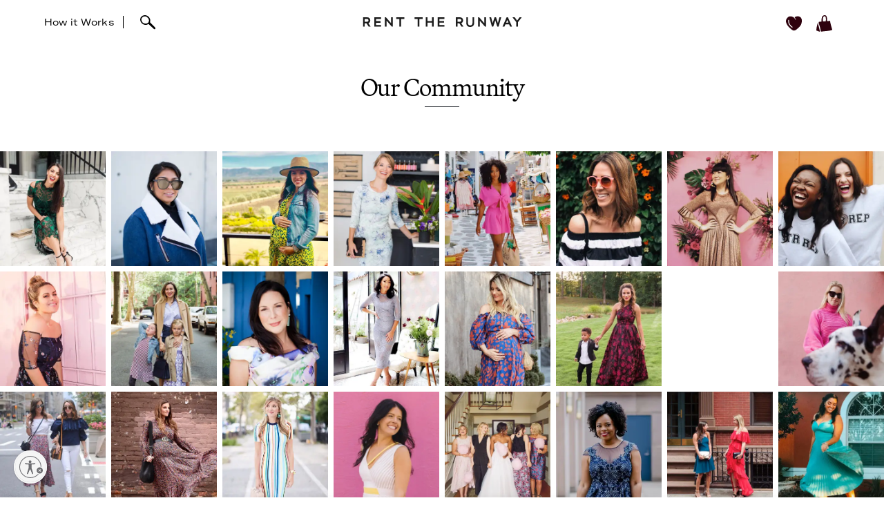

--- FILE ---
content_type: text/html;charset=utf-8
request_url: https://www.renttherunway.com/about-us/community?action_type=footer_link
body_size: 51423
content:


<!DOCTYPE html>
<html xmlns="http://www.w3.org/1999/xhtml" xmlns:og="http://ogp.me/ns#" xmlns:fb="http://ogp.me/ns/fb#">
    <head>
    <script>
      (function() { function buggy() { function detect() { var a = [0, 1]; a.reverse(); return a[0] === 0; } return detect() || detect(); } if(!buggy()) return; Array.prototype._reverse = Array.prototype.reverse; Array.prototype.reverse = function reverse() {if (Array.isArray(this)) this.length = this.length;return Array.prototype._reverse.call(this);};var nonenum = {enumerable: false};Object.defineProperties(Array.prototype, {_reverse: nonenum,reverse: nonenum,});})();
    </script>

    
        <script type="text/javascript">
    (function() {
      document.addEventListener("DOMContentLoaded", function () {
        // Function to get a specific cookie by name
        function getCookie(name) {
          const value = `; ${document.cookie}`;
          const parts = value.split(`; ${name}=`);
          if (parts.length === 2) return parts.pop().split(';').shift();
          return null;
        }

        const urlParams = new URLSearchParams(window.location.search);
        const isWebview = urlParams.get("source") === "app" || getCookie("source") === "app";

        // Determine the data-domain-script dynamically
        const onetrustDefaultDataDomainId = "4056c3db-a6b7-44c9-91ff-deacfb70ea43";
        const onetrustIosWebviewDataDomainId = "23f75f26-826a-4e85-948d-cfcc3aac67ff";
        const domainId = isWebview ? onetrustIosWebviewDataDomainId : onetrustDefaultDataDomainId;

        if (domainId) {
          const script = document.createElement("script");
          script.src = "https://cdn.cookielaw.org/scripttemplates/otSDKStub.js";
          script.type = "text/javascript";
          script.charset = "UTF-8";
          script.async = true;
          script.setAttribute("data-language", "en");
          script.setAttribute("data-domain-script", domainId);

          document.head.appendChild(script);
        }
      });
    })();
  </script>
  <script>
    function OptanonWrapper() {
      window.dispatchEvent(new CustomEvent("oneTrustLoadEvent"));
    }
  </script>

    
    <title>The RTR Community | Rent the Runway</title>
    <meta name="description" content="Renting is more than just clothes, it’s about the people who wear them. Our community of over 9 million people are redefining the rules and pioneering a new way to get dressed. "/>

    <meta charset="utf-8" />

    <meta name="viewport" content="width=device-width, initial-scale=1.0, viewport-fit=cover">
    <meta name="keywords" content="RTR Community, Rent the Runway">
    <meta name="facebook-domain-verification" content="wzp8ahbv04gsh1x52x97evab84j9rl" />
    <meta name="google-site-verification" content="9LS9sK1fnS0eCUgAQzVRbEQHoSiby2DwPn_SkHksVhU" />

    

    

    
    <meta property="og:site_name" content="Rent the Runway"/>
    <meta property="og:type" content="website"/>
    
    <meta property="og:image" content="https://cdn.rtrcdn.com/sites/default/files/imgs/AboutUs_FB_Opengraph_Community.jpg"/>
    <meta property="og:image:width" content=""/>
    <meta property="og:image:height" content=""/>

    
            <meta property="og:title" content="Our Community - About Us | Rent the Runway"/>
    
            <meta property="og:description" content="Renting is more than just clothes, it’s about the people who wear them. Our community of over 9 million people are redefining the rules and pioneering a new way to get dressed. "/>
    
    <meta property="og:url" content="https://www.renttherunway.com/about-us/community"/>

    <meta property="fb:app_id" content="142571992596" />
    <meta property="fb:pages" content="111580660349" />
    

    

    <meta name="uid" content="0">
    
      <meta name="apple-itunes-app" content="app-id=672853806, affiliate-data=pt=451666&ct=mweb-home&mt=8">
    

    
	<link rel="dns-prefetch" href="//sf-p.rtrcdn.com">
	<link rel="dns-prefetch" href="//pc-ap.rtrcdn.com">




    <link rel="stylesheet" href="https:////sf-p.rtrcdn.com/assets/stylesheets/application.756a4f42.css" />
    <link rel="stylesheet" href="https:////sf-p.rtrcdn.com/assets/stylesheets/tailwind.64b51fcc.css" />
    <link rel="stylesheet" href="https:////sf-p.rtrcdn.com/assets/javascripts/css-modules.833569ef.css" />
    <link rel="stylesheet" href="https:////sf-p.rtrcdn.com/assets/javascripts/common.f66275b0.css" />
    
      
          <link rel="stylesheet" href="https:////sf-p.rtrcdn.com/assets/stylesheets/sass/about.993103a1.css" />
      
    

    
<style type="text/css">
  @media only screen and (max-width: 480px) {
    #reb-header[data-collapsed-menu="account"] .nav-group {
      display: none !important;
    }
  }
</style>

<script>
  // Replace all dollar signs in the meta content for a page.
  // branch.io has a bug where it passes this metadata into
  // JavaScript's Regex replace method as the second parameter
  // so any "$1" is being replaced. Using the character code
  // for $ (&#36;) fixes this
  ;(function () {
    var elements, ct, content;

    if (!document.querySelector) { return; }

    elements = document.querySelectorAll("head meta[property='og:description'], head meta[name='description']");

    ct = elements.length;
    for (var i = 0; i < ct; i++) {
      if (!elements[i].getAttribute) { continue; }

      content = elements[i].getAttribute("content");

      if (!content) { continue; }

      elements[i].setAttribute("content", content.replace("$", "&#36;"));
    }
  })();
</script>


    <!-- Branch io Integration -->
    
      


<script>
  try {
    (function(b,r,a,n,c,h,_,s,d,k){if(!b[n]||!b[n]._q){for(;s<_.length;)c(h,_[s++]);d=r.createElement(a);d.async=1;d.src="https://cdn.branch.io/branch-latest.min.js";k=r.getElementsByTagName(a)[0];k.parentNode.insertBefore(d,k);b[n]=h}})(window,document,"script","branch",function(b,r){b[r]=function(){b._q.push([r,arguments])}},{_q:[],_v:1},"addListener applyCode banner closeBanner creditHistory credits data deepview deepviewCta first getCode init link logout redeem referrals removeListener sendSMS setBranchViewData setIdentity track validateCode".split(" "), 0);
  } catch (e) {
    if (window.Sentry && window.Sentry.captureException) { window.Sentry.captureException(e, {
      tags: {
        thirdparty: true,
        thirdparty_name: "branch"
      }
    }); }
  }

  var RTR = window.RTR || {};
      RTR.VENDORS = RTR.VENDORS || {};
      RTR.VENDORS.BRANCH = "key_live_fenZBMQl4jmbe0EIQUnypnnlFqcu285V";
</script>

    

    <!-- Tatari Integration -->
    
      
<script>
  function loadTatari() {
    window.dispatchEvent(new CustomEvent("tatariLoadEvent"));
  }
</script>

<script
  class="optanon-category-C0004"
  type="text/plain"
>
  
  try {
    !function(){try{!function(t,n){n.version||(window.tatari=n,n.init=function(t,e){var i=function(t,e){n[e]=function(){t.push([e].concat(Array.prototype.slice.call(arguments,0)))}};"track pageview identify".split(" ").forEach(function(t){i(n,t)}),n._i=t,n.pageview()}),n.version="latest";var e=t.createElement("script");e.type="text/javascript",e.async=!0,e.onload=loadTatari,e.src="https://d2hrivdxn8ekm8.cloudfront.net/tracker-latest.min.js";var i=t.getElementsByTagName("script")[0];i.parentNode.insertBefore(e,i)}(document,window.tatari||[])}catch(t){console.log(t)}}(); tatari.init("d81f0658-abe1-35a8-fd0e-2316b4f27f3b");
  }
  catch (e) {
    if (window.Sentry && window.Sentry.captureException) { window.Sentry.captureException(e, {
      tags: {
        thirdparty: true,
        thirdparty_name: "tatari"
      }
    }); }
  }
</script>

    

    
      <!-- Usablenet (Accessibility) tag -->
<script
  src="https://a40.usablenet.com/pt/c/renttherunway/cs-start?color=dark&size=default&position=bottom-left&breakpoint=600&mobile-color=dark&mobile-position=bottom-right&mobile-size=small"
  async></script>
    

    <!-- Signifyd tag  -->
    
        <script
    defer
    id="sig-api"
    data-order-session-id="rthrw-65ee4d17-efaf-4e40-9a27-2cc1fe3a9e3a-1766450563"
    src="https://cdn-scripts.signifyd.com/api/script-tag.js"
  >
  </script>

    

    <script>
      dataLayer = [];
    </script>

    

    
    
    
    <script> _rId = "4fe97f22-a746-4b23-bae6-d829406b76e9"; </script>
</head>


    <script type="application/ld+json">
      {
  "@context": "https://schema.org",
  "@type": "Organization",
  "name": "Rent The Runway",
  "url": "https://www.renttherunway.com/",
  "logo": "https://www.renttherunway.com/images/sprites/reb/svg/rtr_logo.svg"
}
    </script>

    <body class="about_us-domain about_us-page">
        
            <div data-hypernova-react-class="Header" data-prerender="true" data-ssr="true"><div class="relative z-10"><div class="branch-journeys-top" data-test-id="branch-io-integration"></div><div class="tailwind-nav tailwind-nav--ruby bg-white border-b border-darkGray border-opacity-50 realtive overflow-visible " data-test-id="global-nav"><div class="fixed top-0 w-full z-10" id="nav-top-bar"><div class="pl-3 pr-3 xl:pl-16 xl:pr-16 h-12 md:h-16 grid grid-cols-3 md:grid-cols-[1fr_auto_1fr] items-center  bg-white transition-all border-none" data-test-id="top-bar-inner"><div class="col-span-1 z-10"><div class="search-bar--desktop flex items-center"><div class="hidden lg:inline-block lg:opacity-100 md:inline-block md:transition-all md:duration-700 md:ease-in-out"><a href="/how_renting_works" data-heap-component-type="link" data-heap-component-label="how-it-works" data-heap-component-location="top-nav" data-test-id="how-it-works">How it Works</a><span class="border-l ml-3 mr-6"></span></div><div class="pr-6 flex"><div class="flex items-center"><button class="md:hidden" data-test-id="hamburger-btn"><span class="!block"><svg xmlns="http://www.w3.org/2000/svg" width="20" height="17" viewBox="0 0 20 17" fill="none"><path fill-rule="evenodd" clip-rule="evenodd" d="M0 1.643a.75.75 0 01.75-.75h18.286a.75.75 0 010 1.5H.75a.75.75 0 01-.75-.75zM0 8.5a.75.75 0 01.75-.75h18.286a.75.75 0 010 1.5H.75A.75.75 0 010 8.5zm.75 6.107a.75.75 0 000 1.5h18.286a.75.75 0 100-1.5H.75z" fill="#000"></path></svg></span><span class="hidden"><svg xmlns="http://www.w3.org/2000/svg" width="16" height="17" viewBox="0 0 16 17" fill="none" class="w-5"><path fill-rule="evenodd" clip-rule="evenodd" d="M15.983 15l-1.5 1.5L8 10l-6.5 6.483-1.5-1.5 6.5-6.5L.017 2l1.5-1.5L8 7 14.5.517l1.5 1.5L9.5 8.5l6.483 6.5z" fill="#000"></path></svg></span></button><div class="md:hidden pl-4"></div></div><div class="inline-block"><div data-test-id="searchbar-wrapper" class="hidden md:flex md:!-pl-4 items-center md:w-full !h-9 md:!h-11"><button data-heap-component-type="button" data-heap-component-label="search" data-heap-component-location="top-nav" data-test-id="searchbar-button" class="hidden  md:block relative z-10 undefined md:ml-0"><svg data-test-id="searchbar-icon" id="search-icon" width="22" height="21" viewBox="0 0 22 21" role="img" aria-labelledby="title" fill="currentColor"><title>Search</title><path d="M0.0465412 5.57589C0.383596 2.72027 2.46211 0.679213 5.60796 0.117453L5.69223 0.103409C8.03289 -0.331955 10.631 0.627718 12.4755 2.59856C14.2637 4.50386 14.994 6.97092 14.4276 9.18051C14.3808 9.39117 14.3199 9.60183 14.2544 9.80313C14.2169 9.90612 14.1795 10.0044 14.1373 10.1027C15.2094 11.3807 16.7168 12.86 18.1773 14.2878C19.3149 15.402 20.3869 16.4553 21.2342 17.3869C21.7632 17.9721 22.0301 18.5713 21.9973 19.1283C21.9739 19.5543 21.9552 19.7276 21.5994 20.0412C21.3794 20.2378 21.1687 20.2612 20.8082 20.2612C20.3635 20.2612 19.8064 20.0225 19.137 19.325C18.1305 18.281 16.9696 17.2699 15.8507 16.2915C14.5446 15.1539 13.1964 13.9789 12.0448 12.7009C12.0027 12.7336 11.9652 12.7617 11.9231 12.7898C11.6469 12.9818 11.3473 13.1503 11.0336 13.3048C10.0271 13.7869 8.9083 14.0304 7.80819 14.0304C6.76893 14.0304 5.74372 13.815 4.84491 13.3797C1.63819 11.9706 -0.332647 8.76387 0.0465412 5.57589ZM2.36848 8.92772C3.51073 11.5633 5.69223 12.0408 7.88309 12.1672C7.97672 12.1719 8.06566 12.1719 8.15461 12.1719C8.69296 12.1719 9.22195 12.0783 9.73222 11.8957C10.5842 11.5867 11.689 11.0109 12.1384 10.0325C12.5036 9.22732 12.63 8.41277 12.6674 7.86974C12.6768 7.75271 12.6815 7.64035 12.6815 7.52332C12.6815 7.03178 12.5972 6.55428 12.4427 6.10019C11.8997 4.55536 10.7668 3.25395 9.07683 2.22873C7.46177 1.25034 4.43295 1.77464 3.35624 2.88412C1.44626 4.85028 1.21687 6.25936 2.36848 8.92772Z"></path></svg></button><div data-test-id="searchbar-field-wrapper" class="absolute !-ml-4 md:!-ml-2 w-full md:w-[260px] !h-[34px]"><form id="search-bar-form" action="/products" method="get"><input data-test-id="searchbar-field" id="search-bar-input" class="!pl-10 !h-[34px] !border-none !rounded-xl !bg-[#EFEFEF] !text-md !placeholder-black !text-black
            md:opacity-0 
              md:transition-all md:duration-700 md:ease-in-out" name="filters[searchText]" autoComplete="off" placeholder="Search item, trend or occasion" value=""/></form></div></div></div></div></div></div><div class="flex justify-center"><a href="/" class="nav-logo-inner" id="nav-logo-desktop"><span class="transition-opacity duration-500 ease-in-out opacity-0 relative lg:opacity-100 nav-logo-inner"><svg xmlns="http://www.w3.org/2000/svg" width="231" height="14" viewBox="0 0 231 14" fill="none"><g clip-path="url(#rtr-logo-tw_svg__clip0_237_1359)" fill="#1C1C1C"><path d="M16.925 13.618h9.72v-2.443H19.42V7.901h6.549V5.458h-6.55V2.443h7.226V.052h-9.72v13.566zM41.354 8.68L33.87.052h-1.56v13.566h2.547V4.99l7.537 8.628h1.455V.052h-2.495V8.68zM11.155 4.47c0-2.599-1.819-4.418-4.418-4.418H.5v13.566h2.547V8.836h2.65l3.171 4.782h2.86l-3.275-4.99c1.61-.571 2.702-2.287 2.702-4.158zM6.633 6.393H3.047V2.495h3.638c1.248 0 1.872 1.04 1.872 2.027 0 1.144-.728 1.871-1.924 1.871zM145.569 4.47c0-2.599-1.819-4.418-4.418-4.418h-6.237v13.566h2.546V8.836h2.651l3.171 4.782h2.859l-3.275-4.99c1.559-.571 2.703-2.287 2.703-4.158zm-4.522 1.923h-3.587V2.495h3.639c1.247 0 1.871 1.04 1.871 2.027 0 1.144-.728 1.871-1.923 1.871zM48.683 2.443h4.626v11.175h2.547V2.443h4.574V.052H48.683v2.391zM108.821 13.566h9.772v-2.39h-7.225V7.848h6.549V5.406h-6.549V2.39h7.225V0h-9.772v13.566zM100.453 5.406h-6.342V0h-2.547v13.566h2.547v-5.77h6.342v5.77h2.546V0h-2.546v5.406zM75.14 2.391h4.626v11.175h2.546V2.391h4.574V0H75.14v2.391zM176.288 8.68L168.803 0h-1.559v13.618h2.546V4.99l7.485 8.576.052.052h1.508V0h-2.547v8.68zM195.935 8.368L193.232 0h-2.131l-2.703 8.368L186.111 0h-2.547l3.691 13.462.052.156h1.871l2.963-9.096 2.962 9.096h1.872L200.717 0h-2.547l-2.235 8.368zM208.566.052l-5.978 13.566h2.755l1.507-3.378h5.302l1.559 3.378h2.755L210.437.052h-1.871zm-.78 7.745l1.715-3.95 1.767 3.95h-3.482zM227.277.052l-3.482 4.73-3.483-4.73h-3.222l5.457 6.965v6.601h2.495V7.017L230.5.052h-3.223zM159.135 8.109c0 2.338-1.195 3.638-3.275 3.638-2.079 0-3.326-1.351-3.326-3.742V.052h-2.391v8.057c0 3.742 2.079 5.873 5.665 5.873 3.587 0 5.77-2.183 5.77-5.977V.052h-2.391v8.057h-.052z"></path></g><defs><clipPath id="rtr-logo-tw_svg__clip0_237_1359"><path fill="#fff" transform="translate(.5)" d="M0 0h230v13.982H0z"></path></clipPath></defs></svg></span><span class="transition-opacity duration-500 ease-in-out opacity-100 absolute lg:opacity-0 nav-logo-inner"><svg xmlns="http://www.w3.org/2000/svg" width="47" height="14" viewBox="0 0 47 14" fill="none"><path d="M10.655 4.418C10.655 1.82 8.836 0 6.237 0H0v13.566h2.547V8.784h2.65l3.171 4.782h2.86l-3.275-4.99c1.61-.571 2.702-2.287 2.702-4.158zM6.133 6.341H2.547V2.443h3.638c1.248 0 1.872 1.04 1.872 2.027 0 1.144-.728 1.871-1.924 1.871zM45.63 4.418C45.63 1.82 43.81 0 41.21 0h-6.237v13.566h2.547V8.784h2.65l3.172 4.782H46.2l-3.274-4.99c1.559-.571 2.703-2.287 2.703-4.158zm-4.523 1.923h-3.586V2.443h3.638c1.248 0 1.872 1.04 1.872 2.027 0 1.144-.728 1.871-1.924 1.871zM17.227 2.391h4.626v11.175H24.4V2.391h4.574V0H17.227v2.391z" fill="#000"></path></svg></span></a></div><div class="flex justify-end items-center"><div class="flex !leading-10 md:!leading-16"><div class="flex items-center justify-end"><div class="hidden md:block"></div><div class="md:!ml-3"><ul id="user-menu" class="!leading-10 md:!leading-16"><li id="user-menu-item-hearts" class="user-menu-item-with-submenu relative m-0 py-0 px-2.5 whitespace-nowrap [&amp;&gt;button.undownarrow]:!bottom-[10px]" data-test-id="user-menu-hearts-icon"><a data-heap-component-type="link" data-heap-component-label="hearts" data-heap-component-location="top nav" href="/legacy-hearts?nav_location=my_hearts&amp;amp;action=click_heartCount&amp;amp;object_type=top_nav"><svg data-test-id="user-menu-hearts-icon__icon" class="hover:opacity-70 text-deepWine" width="24" height="24" viewBox="0 0 24 24" xmlns="http://www.w3.org/2000/svg" role="img" aria-labelledby="title" fill="currentColor"><title>Hearts</title><path d="M20.3843 2.46033C18.6543 1.33033 16.3743 1.25033 13.9543 2.21033L13.6543 2.33033C12.1043 2.96033 12.7343 3.64033 12.7343 3.64033C13.2743 4.28033 13.9443 5.07033 14.2443 5.81033C14.4643 6.36033 14.2843 6.77033 13.9943 6.70033C13.6643 6.63033 13.6343 6.33033 13.4443 5.98033C13.1843 5.53033 12.9643 5.07033 12.6343 4.66033C12.2643 4.19033 11.7943 3.68033 11.3343 3.30033C10.6343 2.72033 9.9143 2.40033 9.0543 2.10033C8.3343 1.86033 7.5843 1.70033 6.8343 1.65033C5.5043 1.57033 4.1543 1.88033 3.1143 2.74033C0.644304 4.76033 -0.455696 7.48033 0.174304 10.0303C1.3643 14.9003 5.0243 18.1503 8.6543 21.0703C9.7143 21.9203 10.7143 22.2503 11.6343 22.2503C13.4843 22.2503 15.0543 20.9103 16.3043 19.8403C16.6343 19.5603 16.9543 19.2903 17.2743 19.0503C21.2043 15.9903 23.2043 12.1403 23.0743 7.91033C22.9943 5.48033 22.0443 3.54033 20.3843 2.46033ZM9.5143 17.6803C9.3943 17.8503 9.2043 17.9503 9.0143 17.9503C8.8843 17.9503 8.7643 17.9103 8.6543 17.8403C4.6343 15.0703 2.9043 11.6003 3.3743 7.23033C3.4143 6.89033 3.7243 6.64033 4.0543 6.68033C4.3943 6.72033 4.6443 7.02033 4.6043 7.36033C4.1843 11.2403 5.7343 14.3403 9.3643 16.8203C9.63431 17.0203 9.7143 17.4003 9.5143 17.6803Z"></path></svg></a></li><li id="menu-item-my-bag" class="flex align-center relative m-0 py-0 px-2.5 whitespace-nowrap"><button class="user-menu-item-cart" data-heap-component-type="button" data-heap-component-label="bag" data-heap-component-location="top nav" data-test-id="menu-item-my-bag"><svg data-test-id="menu-item-my-bag__cart-icon" class="hover:opacity-70 text-deepWine" width="24" height="24" viewBox="0 0 24 24" xmlns="http://www.w3.org/2000/svg" role="img" aria-labelledby="title" fill="currentColor"><title>Bag</title><path d="M5.26805 23.5794C5.23019 24.4659 0.8821 22.3718 0.157181 22.1608C0.0467475 22.1124 -0.0155687 21.9983 0.00336277 21.8842C0.240795 20.3506 0.149767 19.1274 0.5 17.6691C1.00721 15.7016 1.4431 13.106 2 11.1691C2.02603 11.0759 2.17038 11.0834 2.18537 11.1788C3.13668 15.3113 4.52578 19.4185 5.26884 23.5787L5.26805 23.5794Z"></path><path d="M22.1367 17.8128C21.2303 14.7561 20.2971 11.6062 19.9461 8.33322C19.9343 8.22214 19.8294 8.14311 19.7126 8.15802C18.8899 8.26612 16.0537 8.70913 15.7572 8.53542C15.6933 8.4892 15.4172 8.34158 15.5 7.6691C15.7272 5.32585 15.7544 -1.12177 11 0.169136C8.04984 1.28969 7.88281 3.41934 7.62408 5.81254C7.59963 6.88985 7.52311 7.97909 7.52627 9.06833C7.47736 9.42917 4.7883 9.48956 3.83462 9.66253C2.58278 9.88992 4.49802 14.3393 4.69759 15.4837C8.00981 24.9693 3.42444 24.062 12.8571 23.092C16.1306 22.7312 19.6527 22.6059 22.7582 21.4242C22.8963 21.372 22.9894 21.2468 22.9972 21.1066C23.0509 20.0897 22.3055 18.8476 22.1359 17.8143L22.1367 17.8128ZM13.8857 8.34441C13.8936 8.53601 13.7603 8.70599 13.5615 8.74625C12.4705 8.96843 9.49053 9.17909 9.5 8.66914C9.39272 6.39374 9.45661 4.82735 9.73349 3.71873C10.1484 1.44333 12.5921 0.375103 13.5 2.66914C14.1366 4.67838 13.8013 6.321 13.8857 8.34441Z"></path></svg><div class="absolute top-1/4"></div></button></li></ul></div></div><div class="hidden md:block md:[&amp;&gt;div]:!ml-2 md:[&amp;&gt;a]:!ml-2 customer-offer-item"></div></div></div></div></div><div style="margin-top:0px" class="pl-0 pr-0 md:pl-3 md:pr-3 xl:pl-16 xl:pr-16 overflow-x-auto"><nav><ul class="flex md:justify-between w-full" data-test-id="nav-items"><li class="text-md md:text-md m-3 md:pt-0 md:mb-0 md:pb-4 md:first:ml-0 md:last:mr-0 md:ml-3 md:mr-3 text-center nowrap md:border-b border-[transparent] hover:border-black transition-200 duration-200 hover:text-darkGray hover:bg-gray-100 md:hover:bg-transparent md:hover:text-darkGray "><a href="/products?sort=newest" class="nav-link duration-200 sm:hover:text-darkGray nav-item w-full "><span class="nav-item-label">Browse All</span></a></li><li class="text-md md:text-md m-3 md:pt-0 md:mb-0 md:pb-4 md:first:ml-0 md:last:mr-0 md:ml-3 md:mr-3 text-center nowrap md:border-b border-[transparent] hover:border-black transition-200 duration-200 hover:text-darkGray hover:bg-gray-100 md:hover:bg-transparent md:hover:text-darkGray "><a href="/shop/new_arrivals_app/products" class="nav-link duration-200 sm:hover:text-darkGray nav-item w-full "><span class="nav-item-label">New Arrivals</span></a></li><li class="text-md md:text-md m-3 md:pt-0 md:mb-0 md:pb-4 md:first:ml-0 md:last:mr-0 md:ml-3 md:mr-3 text-center nowrap md:border-b border-[transparent] hover:border-black transition-200 duration-200 hover:text-darkGray hover:bg-gray-100 md:hover:bg-transparent md:hover:text-darkGray "><a href="/shop/event_rentals/products?show_reserve=true" class="nav-link duration-200 sm:hover:text-darkGray nav-item w-full "><span class="nav-item-label">One-off Rentals</span></a></li><li class="text-md md:text-md m-3 md:pt-0 md:mb-0 md:pb-4 md:first:ml-0 md:last:mr-0 md:ml-3 md:mr-3 text-center nowrap md:border-b border-[transparent] hover:border-black transition-200 duration-200 hover:text-darkGray hover:bg-gray-100 md:hover:bg-transparent md:hover:text-darkGray "><a href="/shop/holiday_edit/products" class="nav-link duration-200 sm:hover:text-darkGray nav-item w-full "><span class="nav-item-label">Holiday</span></a></li><li class="text-md md:text-md m-3 md:pt-0 md:mb-0 md:pb-4 md:first:ml-0 md:last:mr-0 md:ml-3 md:mr-3 text-center nowrap md:border-b border-[transparent] hover:border-black transition-200 duration-200 hover:text-darkGray hover:bg-gray-100 md:hover:bg-transparent md:hover:text-darkGray "><a href="/c/dresses" class="nav-link duration-200 sm:hover:text-darkGray nav-item w-full "><span class="nav-item-label">Dresses</span></a></li><li class="text-md md:text-md m-3 md:pt-0 md:mb-0 md:pb-4 md:first:ml-0 md:last:mr-0 md:ml-3 md:mr-3 text-center nowrap md:border-b border-[transparent] hover:border-black transition-200 duration-200 hover:text-darkGray hover:bg-gray-100 md:hover:bg-transparent md:hover:text-darkGray "><a href="/shop/everyday_clothing/products" class="nav-link duration-200 sm:hover:text-darkGray nav-item w-full "><span class="nav-item-label">Everyday</span></a></li><li class="text-md md:text-md m-3 md:pt-0 md:mb-0 md:pb-4 md:first:ml-0 md:last:mr-0 md:ml-3 md:mr-3 text-center nowrap md:border-b border-[transparent] hover:border-black transition-200 duration-200 hover:text-darkGray hover:bg-gray-100 md:hover:bg-transparent md:hover:text-darkGray "><a href="/shop/work_clothing/products" class="nav-link duration-200 sm:hover:text-darkGray nav-item w-full "><span class="nav-item-label">Workwear</span></a></li><li class="text-md md:text-md m-3 md:pt-0 md:mb-0 md:pb-4 md:first:ml-0 md:last:mr-0 md:ml-3 md:mr-3 text-center nowrap md:border-b border-[transparent] hover:border-black transition-200 duration-200 hover:text-darkGray hover:bg-gray-100 md:hover:bg-transparent md:hover:text-darkGray "><a href="/shop/vacation_clothing/products" class="nav-link duration-200 sm:hover:text-darkGray nav-item w-full "><span class="nav-item-label">Vacations</span></a></li><li class="text-md md:text-md m-3 md:pt-0 md:mb-0 md:pb-4 md:first:ml-0 md:last:mr-0 md:ml-3 md:mr-3 text-center nowrap md:border-b border-[transparent] hover:border-black transition-200 duration-200 hover:text-darkGray hover:bg-gray-100 md:hover:bg-transparent md:hover:text-darkGray "><a href="/c/wedding-guest-dresses?show_reserve=true" class="nav-link duration-200 sm:hover:text-darkGray nav-item w-full "><span class="nav-item-label">Weddings</span></a></li><li class="text-md md:text-md m-3 md:pt-0 md:mb-0 md:pb-4 md:first:ml-0 md:last:mr-0 md:ml-3 md:mr-3 text-center nowrap md:border-b border-[transparent] hover:border-black transition-200 duration-200 hover:text-darkGray hover:bg-gray-100 md:hover:bg-transparent md:hover:text-darkGray "><a href="/designers" class="nav-link duration-200 sm:hover:text-darkGray nav-item w-full "><span class="nav-item-label">Designers</span></a></li><li class="text-md md:text-md m-3 md:pt-0 md:mb-0 md:pb-4 md:first:ml-0 md:last:mr-0 md:ml-3 md:mr-3 text-center nowrap md:border-b border-[transparent] hover:border-black transition-200 duration-200 hover:text-darkGray hover:bg-gray-100 md:hover:bg-transparent md:hover:text-darkGray "><a href="/shop/all_maternity/products" class="nav-link duration-200 sm:hover:text-darkGray nav-item w-full "><span class="nav-item-label">Maternity</span></a></li><li class="text-md md:text-md m-3 md:pt-0 md:mb-0 md:pb-4 md:first:ml-0 md:last:mr-0 md:ml-3 md:mr-3 text-center nowrap md:border-b border-[transparent] hover:border-black transition-200 duration-200 hover:text-darkGray hover:bg-gray-100 md:hover:bg-transparent md:hover:text-darkGray "><a href="/buy/products" class="nav-link duration-200 sm:hover:text-darkGray nav-item w-full "><span class="nav-item-label">Buy</span></a></li><li class="text-md md:text-md m-3 md:pt-0 md:mb-0 md:pb-4 md:first:ml-0 md:last:mr-0 md:ml-3 md:mr-3 text-center nowrap md:border-b border-[transparent] hover:border-black transition-200 duration-200 hover:text-darkGray hover:bg-gray-100 md:hover:bg-transparent md:hover:text-darkGray "><a href="/clearance/products" class="nav-link duration-200 sm:hover:text-darkGray nav-item w-full "><span class="nav-item-label" style="color:#E60000">Clearance</span></a></li><li class="text-md md:text-md m-3 md:pt-0 md:mb-0 md:pb-4 md:first:ml-0 md:last:mr-0 md:ml-3 md:mr-3 text-center nowrap md:border-b border-[transparent] hover:border-black transition-200 duration-200 hover:text-darkGray hover:bg-gray-100 md:hover:bg-transparent md:hover:text-darkGray "><a href="/content/gift-card" class="nav-link duration-200 sm:hover:text-darkGray nav-item w-full "><span class="nav-item-label">Gift Cards</span></a></li></ul></nav></div><div style="min-height:calc(100dvh - 0px);max-height:calc(100dvh - 0px);top:0px" class="bg-white duration-200 fixed z-10 grid grid-rows-[auto,1fr,auto] w-screen md:hidden  -left-[110%]" data-test-id="hamburger-menu"><div data-test-id="searchbar-wrapper" class="hidden md:flex md:!-pl-4 items-center md:w-full !h-9 md:!h-11"><button data-heap-component-type="button" data-heap-component-label="search" data-heap-component-location="top-nav" data-test-id="searchbar-button" class="hidden  md:block relative z-10 false md:ml-0"><svg data-test-id="searchbar-icon" id="search-icon" width="22" height="21" viewBox="0 0 22 21" role="img" aria-labelledby="title" fill="currentColor"><title>Search</title><path d="M0.0465412 5.57589C0.383596 2.72027 2.46211 0.679213 5.60796 0.117453L5.69223 0.103409C8.03289 -0.331955 10.631 0.627718 12.4755 2.59856C14.2637 4.50386 14.994 6.97092 14.4276 9.18051C14.3808 9.39117 14.3199 9.60183 14.2544 9.80313C14.2169 9.90612 14.1795 10.0044 14.1373 10.1027C15.2094 11.3807 16.7168 12.86 18.1773 14.2878C19.3149 15.402 20.3869 16.4553 21.2342 17.3869C21.7632 17.9721 22.0301 18.5713 21.9973 19.1283C21.9739 19.5543 21.9552 19.7276 21.5994 20.0412C21.3794 20.2378 21.1687 20.2612 20.8082 20.2612C20.3635 20.2612 19.8064 20.0225 19.137 19.325C18.1305 18.281 16.9696 17.2699 15.8507 16.2915C14.5446 15.1539 13.1964 13.9789 12.0448 12.7009C12.0027 12.7336 11.9652 12.7617 11.9231 12.7898C11.6469 12.9818 11.3473 13.1503 11.0336 13.3048C10.0271 13.7869 8.9083 14.0304 7.80819 14.0304C6.76893 14.0304 5.74372 13.815 4.84491 13.3797C1.63819 11.9706 -0.332647 8.76387 0.0465412 5.57589ZM2.36848 8.92772C3.51073 11.5633 5.69223 12.0408 7.88309 12.1672C7.97672 12.1719 8.06566 12.1719 8.15461 12.1719C8.69296 12.1719 9.22195 12.0783 9.73222 11.8957C10.5842 11.5867 11.689 11.0109 12.1384 10.0325C12.5036 9.22732 12.63 8.41277 12.6674 7.86974C12.6768 7.75271 12.6815 7.64035 12.6815 7.52332C12.6815 7.03178 12.5972 6.55428 12.4427 6.10019C11.8997 4.55536 10.7668 3.25395 9.07683 2.22873C7.46177 1.25034 4.43295 1.77464 3.35624 2.88412C1.44626 4.85028 1.21687 6.25936 2.36848 8.92772Z"></path></svg></button><div data-test-id="searchbar-field-wrapper" class="absolute !-ml-4 md:!-ml-2 w-full md:w-[260px] !h-[34px]"><form id="search-bar-form" action="/products" method="get"><input data-test-id="searchbar-field" id="search-bar-input--mobile" class="!pl-10 !h-[34px] !border-none !rounded-xl !bg-[#EFEFEF] !text-md !placeholder-black !text-black
            md:opacity-100 
              md:transition-all md:duration-700 md:ease-in-out" name="filters[searchText]" autoComplete="off" placeholder="Search item, trend or occasion" value=""/></form></div></div><div class="flex-grow-1 overflow-y-scroll" data-test-id="mobile-nav-links"><nav><ul class="grid" data-test-id="nav-items"><li class="text-mdmd:pt-0 md:pb-4 md:pl-0 md:pr-0 nowrap border-b border-darkGray border-opacity-20 "><a href="/products?sort=newest" class="nav-link duration-200 sm:hover:text-darkGray nav-item w-full p-4 grid grid-cols-[1fr_auto] items-center"><span class="nav-item-label">Browse All</span></a></li><li class="text-mdmd:pt-0 md:pb-4 md:pl-0 md:pr-0 nowrap border-b border-darkGray border-opacity-20 "><a href="/shop/new_arrivals_app/products" class="nav-link duration-200 sm:hover:text-darkGray nav-item w-full p-4 grid grid-cols-[1fr_auto] items-center"><span class="nav-item-label">New Arrivals</span></a></li><li class="text-mdmd:pt-0 md:pb-4 md:pl-0 md:pr-0 nowrap border-b border-darkGray border-opacity-20 "><a href="/shop/event_rentals/products?show_reserve=true" class="nav-link duration-200 sm:hover:text-darkGray nav-item w-full p-4 grid grid-cols-[1fr_auto] items-center"><span class="nav-item-label">One-off Rentals</span></a></li><li class="text-mdmd:pt-0 md:pb-4 md:pl-0 md:pr-0 nowrap border-b border-darkGray border-opacity-20 "><a href="/shop/holiday_edit/products" class="nav-link duration-200 sm:hover:text-darkGray nav-item w-full p-4 grid grid-cols-[1fr_auto] items-center"><span class="nav-item-label">Holiday</span></a></li><li class="text-mdmd:pt-0 md:pb-4 md:pl-0 md:pr-0 nowrap border-b border-darkGray border-opacity-20 "><a href="/c/dresses" class="nav-link duration-200 sm:hover:text-darkGray nav-item w-full p-4 grid grid-cols-[1fr_auto] items-center"><span class="nav-item-label">Dresses</span></a></li><li class="text-mdmd:pt-0 md:pb-4 md:pl-0 md:pr-0 nowrap border-b border-darkGray border-opacity-20 "><a href="/shop/everyday_clothing/products" class="nav-link duration-200 sm:hover:text-darkGray nav-item w-full p-4 grid grid-cols-[1fr_auto] items-center"><span class="nav-item-label">Everyday</span></a></li><li class="text-mdmd:pt-0 md:pb-4 md:pl-0 md:pr-0 nowrap border-b border-darkGray border-opacity-20 "><a href="/shop/work_clothing/products" class="nav-link duration-200 sm:hover:text-darkGray nav-item w-full p-4 grid grid-cols-[1fr_auto] items-center"><span class="nav-item-label">Workwear</span></a></li><li class="text-mdmd:pt-0 md:pb-4 md:pl-0 md:pr-0 nowrap border-b border-darkGray border-opacity-20 "><a href="/shop/vacation_clothing/products" class="nav-link duration-200 sm:hover:text-darkGray nav-item w-full p-4 grid grid-cols-[1fr_auto] items-center"><span class="nav-item-label">Vacations</span></a></li><li class="text-mdmd:pt-0 md:pb-4 md:pl-0 md:pr-0 nowrap border-b border-darkGray border-opacity-20 "><a href="/c/wedding-guest-dresses?show_reserve=true" class="nav-link duration-200 sm:hover:text-darkGray nav-item w-full p-4 grid grid-cols-[1fr_auto] items-center"><span class="nav-item-label">Weddings</span></a></li><li class="text-mdmd:pt-0 md:pb-4 md:pl-0 md:pr-0 nowrap border-b border-darkGray border-opacity-20 "><a href="/designers" class="nav-link duration-200 sm:hover:text-darkGray nav-item w-full p-4 grid grid-cols-[1fr_auto] items-center"><span class="nav-item-label">Designers</span></a></li><li class="text-mdmd:pt-0 md:pb-4 md:pl-0 md:pr-0 nowrap border-b border-darkGray border-opacity-20 "><a href="/shop/all_maternity/products" class="nav-link duration-200 sm:hover:text-darkGray nav-item w-full p-4 grid grid-cols-[1fr_auto] items-center"><span class="nav-item-label">Maternity</span></a></li><li class="text-mdmd:pt-0 md:pb-4 md:pl-0 md:pr-0 nowrap border-b border-darkGray border-opacity-20 "><a href="/buy/products" class="nav-link duration-200 sm:hover:text-darkGray nav-item w-full p-4 grid grid-cols-[1fr_auto] items-center"><span class="nav-item-label">Buy</span></a></li><li class="text-mdmd:pt-0 md:pb-4 md:pl-0 md:pr-0 nowrap border-b border-darkGray border-opacity-20 "><a href="/clearance/products" class="nav-link duration-200 sm:hover:text-darkGray nav-item w-full p-4 grid grid-cols-[1fr_auto] items-center"><span class="nav-item-label" style="color:#E60000">Clearance</span></a></li><li class="text-mdmd:pt-0 md:pb-4 md:pl-0 md:pr-0 nowrap border-b border-darkGray border-opacity-20 "><a href="/content/gift-card" class="nav-link duration-200 sm:hover:text-darkGray nav-item w-full p-4 grid grid-cols-[1fr_auto] items-center"><span class="nav-item-label">Gift Cards</span></a></li></ul></nav></div><div class="mobile-nav-footer-container flex-grow flex flex-col justify-center bg-white border-t border-darkGray border-opacity-20 p-4" data-test-id="mobile-nav-footer-container"><div></div><div class="grid grid-cols-2 text-md justify-items-center"><div><a href="/how_renting_works" class="justify-self-end" data-test-id="how-it-works--mobile">How it Works</a></div><div><a href="/help/faq?_=1&amp;customerpromise=true&amp;placement=banner" class="justify-self-center" data-test-id="contact-us--mobile">Contact us</a></div></div></div></div></div></div></div>
        
        <div data-hypernova-react-class="DeveloperHeaderWrapper" data-prerender="false" data-ssr=""></div>
        <div data-hypernova-react-class="RubyBanner" data-prerender="false" data-ssr=""></div>

        <div id="page-content">
            <div class="page-content-wrapper ">
              
              

<div data-hypernova-react-class="AboutUsNavigation" data-prerender="true" data-ssr="true"><div data-test-id="about-us-navigation" class="about-us-navigation sticky-top-container about-us-navigation--closed"><div class="about-us-navigation__wrapper"><a href="/about-us" class="about-us-navigation__link">VISION</a><a href="/about-us/story" class="about-us-navigation__link">STORY</a><a href="/about-us/community" class="about-us-navigation__link about-us-navigation__link--selected">COMMUNITY</a><a href="/about-us/product" class="about-us-navigation__link">THE CLOSET</a><a href="/about-us/process" class="about-us-navigation__link">PROCESS</a><a href="/about-us/careers" class="about-us-navigation__link">CAREERS</a><a href="/content/press" class="about-us-navigation__link">PRESS</a></div></div></div><div data-hypernova-react-class="AboutUsCommunity" data-prerender="true" data-ssr="true"><div class="about-us about-us-community"><div class="about-us-header"><div class="atom-hed" data-test-id="atom-hed"><div class="customizable-atom customizable-atom--true"><h1>Our Community</h1><div class="separator" data-test-id="separator"></div></div></div></div><div class="brady-bunch-wrapper"><div class="brady-bunch brady-bunch--total-8 brady-bunch--spin"><div data-test-id="brady-bunch-row" class="brady-bunch__row brady-bunch__row--0"><div data-test-id="brady-bunch-image-wrap" class="brady-bunch__image-wrap brady-bunch__image-wrap--5"><div class="brady-bunch__cube brady-bunch__cube--3"><div data-test-id="test" style="background-image:url(&#x27;https://cdn.rtrcdn.com/sites/default/files/imgs/AboutUS_CommunityGrid_Desktop_01@2x.jpg&#x27;);animation-delay:-6s;animation-duration:36s;animation-iteration-count:infinite;animation-timing-function:linear;animation-name:flip-3" alt="test" class="brady-bunch__face brady-bunch__face--0"></div><div data-test-id="test" style="background-image:url(&#x27;https://cdn.rtrcdn.com/sites/default/files/imgs/AboutUS_CommunityGrid_Desktop_01_SWAP@2x.jpg&#x27;);animation-delay:-18s;animation-duration:36s;animation-iteration-count:infinite;animation-timing-function:linear;animation-name:flip-3" alt="test" class="brady-bunch__face brady-bunch__face--1"></div><div data-test-id="test" style="background-image:url(&#x27;https://cdn.rtrcdn.com/sites/default/files/imgs/AboutUS_CommunityGrid_Desktop_01_SWAP_2@2x.jpg&#x27;);animation-delay:-30s;animation-duration:36s;animation-iteration-count:infinite;animation-timing-function:linear;animation-name:flip-3" alt="test" class="brady-bunch__face brady-bunch__face--2"></div></div></div><div data-test-id="brady-bunch-image-wrap" class="brady-bunch__image-wrap"><img alt="test" class="static" loading="eager" src="https://cdn.rtrcdn.com/sites/default/files/imgs/AboutUS_CommunityGrid_Desktop_02@2x.jpg" data-test-id="image"/></div><div data-test-id="brady-bunch-image-wrap" class="brady-bunch__image-wrap brady-bunch__image-wrap--3"><div class="brady-bunch__cube brady-bunch__cube--3"><div data-test-id="test" style="background-image:url(&#x27;https://cdn.rtrcdn.com/sites/default/files/imgs/AboutUS_CommunityGrid_Desktop_03@2x.jpg&#x27;);animation-delay:-3s;animation-duration:36s;animation-iteration-count:infinite;animation-timing-function:linear;animation-name:flip-3" alt="test" class="brady-bunch__face brady-bunch__face--0"></div><div data-test-id="test" style="background-image:url(&#x27;https://cdn.rtrcdn.com/sites/default/files/imgs/AboutUS_CommunityGrid_Desktop_03_SWAP@2x.jpg&#x27;);animation-delay:-15s;animation-duration:36s;animation-iteration-count:infinite;animation-timing-function:linear;animation-name:flip-3" alt="test" class="brady-bunch__face brady-bunch__face--1"></div><div data-test-id="test" style="background-image:url(&#x27;https://cdn.rtrcdn.com/sites/default/files/imgs/AboutUS_CommunityGrid_Desktop_03_SWAP_2@2x.jpg&#x27;);animation-delay:-27s;animation-duration:36s;animation-iteration-count:infinite;animation-timing-function:linear;animation-name:flip-3" alt="test" class="brady-bunch__face brady-bunch__face--2"></div></div></div><div data-test-id="brady-bunch-image-wrap" class="brady-bunch__image-wrap"><img alt="test" class="static" loading="eager" src="https://cdn.rtrcdn.com/sites/default/files/imgs/AboutUS_CommunityGrid_Desktop_04@2x.jpg" data-test-id="image"/></div><div data-test-id="brady-bunch-image-wrap" class="brady-bunch__image-wrap brady-bunch__image-wrap--8"><div class="brady-bunch__cube brady-bunch__cube--3"><div data-test-id="test" style="background-image:url(&#x27;https://cdn.rtrcdn.com/sites/default/files/imgs/AboutUS_CommunityGrid_Desktop_05@2x.jpg&#x27;);animation-delay:-10.5s;animation-duration:36s;animation-iteration-count:infinite;animation-timing-function:linear;animation-name:flip-3" alt="test" class="brady-bunch__face brady-bunch__face--0"></div><div data-test-id="test" style="background-image:url(&#x27;https://cdn.rtrcdn.com/sites/default/files/imgs/AboutUS_CommunityGrid_Desktop_05_SWAP@2x.jpg&#x27;);animation-delay:-22.5s;animation-duration:36s;animation-iteration-count:infinite;animation-timing-function:linear;animation-name:flip-3" alt="test" class="brady-bunch__face brady-bunch__face--1"></div><div data-test-id="test" style="background-image:url(&#x27;https://cdn.rtrcdn.com/sites/default/files/imgs/AboutUS_CommunityGrid_Desktop_05_SWAP_2@2x.jpg&#x27;);animation-delay:-34.5s;animation-duration:36s;animation-iteration-count:infinite;animation-timing-function:linear;animation-name:flip-3" alt="test" class="brady-bunch__face brady-bunch__face--2"></div></div></div><div data-test-id="brady-bunch-image-wrap" class="brady-bunch__image-wrap"><img alt="test" class="static" loading="eager" src="https://cdn.rtrcdn.com/sites/default/files/imgs/AboutUS_CommunityGrid_Desktop_06@2x.jpg" data-test-id="image"/></div><div data-test-id="brady-bunch-image-wrap" class="brady-bunch__image-wrap"><img alt="test" class="static" loading="eager" src="https://cdn.rtrcdn.com/sites/default/files/imgs/AboutUS_CommunityGrid_Desktop_07@2x.jpg" data-test-id="image"/></div><div data-test-id="brady-bunch-image-wrap" class="brady-bunch__image-wrap"><img alt="test" class="static" loading="eager" src="https://cdn.rtrcdn.com/sites/default/files/imgs/AboutUS_CommunityGrid_Desktop_08@2x.jpg" data-test-id="image"/></div></div><div data-test-id="brady-bunch-row" class="brady-bunch__row brady-bunch__row--1"><div data-test-id="brady-bunch-image-wrap" class="brady-bunch__image-wrap"><img alt="test" class="static" loading="eager" src="https://cdn.rtrcdn.com/sites/default/files/imgs/AboutUS_CommunityGrid_Desktop_09@2x.jpg" data-test-id="image"/></div><div data-test-id="brady-bunch-image-wrap" class="brady-bunch__image-wrap"><img alt="test" class="static" loading="eager" src="https://cdn.rtrcdn.com/sites/default/files/imgs/AboutUS_CommunityGrid_Desktop_10@2x.jpg" data-test-id="image"/></div><div data-test-id="brady-bunch-image-wrap" class="brady-bunch__image-wrap"><img alt="test" class="static" loading="eager" src="https://cdn.rtrcdn.com/sites/default/files/imgs/AboutUS_CommunityGrid_Desktop_11@2x.jpg" data-test-id="image"/></div><div data-test-id="brady-bunch-image-wrap" class="brady-bunch__image-wrap brady-bunch__image-wrap--6"><div class="brady-bunch__cube brady-bunch__cube--3"><div data-test-id="test" style="background-image:url(&#x27;https://cdn.rtrcdn.com/sites/default/files/imgs/AboutUS_CommunityGrid_Desktop_12@2x.jpg&#x27;);animation-delay:-7.5s;animation-duration:36s;animation-iteration-count:infinite;animation-timing-function:linear;animation-name:flip-3" alt="test" class="brady-bunch__face brady-bunch__face--0"></div><div data-test-id="test" style="background-image:url(&#x27;https://cdn.rtrcdn.com/sites/default/files/imgs/AboutUS_CommunityGrid_Desktop_12_SWAP@2x.jpg&#x27;);animation-delay:-19.5s;animation-duration:36s;animation-iteration-count:infinite;animation-timing-function:linear;animation-name:flip-3" alt="test" class="brady-bunch__face brady-bunch__face--1"></div><div data-test-id="test" style="background-image:url(&#x27;https://cdn.rtrcdn.com/sites/default/files/imgs/AboutUS_CommunityGrid_Desktop_12_SWAP_2@2x.jpg&#x27;);animation-delay:-31.5s;animation-duration:36s;animation-iteration-count:infinite;animation-timing-function:linear;animation-name:flip-3" alt="test" class="brady-bunch__face brady-bunch__face--2"></div></div></div><div data-test-id="brady-bunch-image-wrap" class="brady-bunch__image-wrap"><img alt="test" class="static" loading="eager" src="https://cdn.rtrcdn.com/sites/default/files/imgs/AboutUS_CommunityGrid_Desktop_13@2x.jpg" data-test-id="image"/></div><div data-test-id="brady-bunch-image-wrap" class="brady-bunch__image-wrap"><img alt="test" class="static" loading="eager" src="https://cdn.rtrcdn.com/sites/default/files/imgs/AboutUS_CommunityGrid_Desktop_14@2x.jpg" data-test-id="image"/></div><div data-test-id="brady-bunch-image-wrap" class="brady-bunch__image-wrap brady-bunch__image-wrap--1"><div class="brady-bunch__cube brady-bunch__cube--3"><div data-test-id="test" style="background-image:url(&#x27;https://cdn.rtrcdn.com/sites/default/files/imgs/AboutUS_CommunityGrid_Desktop_15@2x.jpg&#x27;);animation-delay:-0s;animation-duration:36s;animation-iteration-count:infinite;animation-timing-function:linear;animation-name:flip-3" alt="test" class="brady-bunch__face brady-bunch__face--0"></div><div data-test-id="test" style="background-image:url(&#x27;https://cdn.rtrcdn.com/sites/default/files/imgs/AboutUS_CommunityGrid_Desktop_15_SWAP@2x.jpg&#x27;);animation-delay:-12s;animation-duration:36s;animation-iteration-count:infinite;animation-timing-function:linear;animation-name:flip-3" alt="test" class="brady-bunch__face brady-bunch__face--1"></div><div data-test-id="test" style="background-image:url(&#x27;https://cdn.rtrcdn.com/sites/default/files/imgs/AboutUS_CommunityGrid_Desktop_15_SWAP_2@2x.jpg&#x27;);animation-delay:-24s;animation-duration:36s;animation-iteration-count:infinite;animation-timing-function:linear;animation-name:flip-3" alt="test" class="brady-bunch__face brady-bunch__face--2"></div></div></div><div data-test-id="brady-bunch-image-wrap" class="brady-bunch__image-wrap"><img alt="test" class="static" loading="eager" src="https://cdn.rtrcdn.com/sites/default/files/imgs/AboutUS_CommunityGrid_Desktop_16@2x.jpg" data-test-id="image"/></div></div><div data-test-id="brady-bunch-row" class="brady-bunch__row brady-bunch__row--2"><div data-test-id="brady-bunch-image-wrap" class="brady-bunch__image-wrap brady-bunch__image-wrap--4"><div class="brady-bunch__cube brady-bunch__cube--3"><div data-test-id="test" style="background-image:url(&#x27;https://cdn.rtrcdn.com/sites/default/files/imgs/AboutUS_CommunityGrid_Desktop_17@2x.jpg&#x27;);animation-delay:-4.5s;animation-duration:36s;animation-iteration-count:infinite;animation-timing-function:linear;animation-name:flip-3" alt="test" class="brady-bunch__face brady-bunch__face--0"></div><div data-test-id="test" style="background-image:url(&#x27;https://cdn.rtrcdn.com/sites/default/files/imgs/AboutUS_CommunityGrid_Desktop_17_SWAP@2x.jpg&#x27;);animation-delay:-16.5s;animation-duration:36s;animation-iteration-count:infinite;animation-timing-function:linear;animation-name:flip-3" alt="test" class="brady-bunch__face brady-bunch__face--1"></div><div data-test-id="test" style="background-image:url(&#x27;https://cdn.rtrcdn.com/sites/default/files/imgs/AboutUS_CommunityGrid_Desktop_17_SWAP_2@2x.jpg&#x27;);animation-delay:-28.5s;animation-duration:36s;animation-iteration-count:infinite;animation-timing-function:linear;animation-name:flip-3" alt="test" class="brady-bunch__face brady-bunch__face--2"></div></div></div><div data-test-id="brady-bunch-image-wrap" class="brady-bunch__image-wrap"><img alt="test" class="static" loading="eager" src="https://cdn.rtrcdn.com/sites/default/files/imgs/AboutUS_CommunityGrid_Desktop_18@2x.jpg" data-test-id="image"/></div><div data-test-id="brady-bunch-image-wrap" class="brady-bunch__image-wrap brady-bunch__image-wrap--7"><div class="brady-bunch__cube brady-bunch__cube--3"><div data-test-id="test" style="background-image:url(&#x27;https://cdn.rtrcdn.com/sites/default/files/imgs/AboutUS_CommunityGrid_Desktop_19@2x.jpg&#x27;);animation-delay:-9s;animation-duration:36s;animation-iteration-count:infinite;animation-timing-function:linear;animation-name:flip-3" alt="test" class="brady-bunch__face brady-bunch__face--0"></div><div data-test-id="test" style="background-image:url(&#x27;https://cdn.rtrcdn.com/sites/default/files/imgs/AboutUS_CommunityGrid_Desktop_19_SWAP@2x.jpg&#x27;);animation-delay:-21s;animation-duration:36s;animation-iteration-count:infinite;animation-timing-function:linear;animation-name:flip-3" alt="test" class="brady-bunch__face brady-bunch__face--1"></div><div data-test-id="test" style="background-image:url(&#x27;https://cdn.rtrcdn.com/sites/default/files/imgs/AboutUS_CommunityGrid_Desktop_19_SWAP_2@2x.jpg&#x27;);animation-delay:-33s;animation-duration:36s;animation-iteration-count:infinite;animation-timing-function:linear;animation-name:flip-3" alt="test" class="brady-bunch__face brady-bunch__face--2"></div></div></div><div data-test-id="brady-bunch-image-wrap" class="brady-bunch__image-wrap"><img alt="test" class="static" loading="eager" src="https://cdn.rtrcdn.com/sites/default/files/imgs/AboutUS_CommunityGrid_Desktop_20@2x.jpg" data-test-id="image"/></div><div data-test-id="brady-bunch-image-wrap" class="brady-bunch__image-wrap"><img alt="test" class="static" loading="eager" src="https://cdn.rtrcdn.com/sites/default/files/imgs/AboutUS_CommunityGrid_Desktop_21@2x.jpg" data-test-id="image"/></div><div data-test-id="brady-bunch-image-wrap" class="brady-bunch__image-wrap brady-bunch__image-wrap--2"><div class="brady-bunch__cube brady-bunch__cube--3"><div data-test-id="test" style="background-image:url(&#x27;https://cdn.rtrcdn.com/sites/default/files/imgs/AboutUS_CommunityGrid_Desktop_22@2x.jpg&#x27;);animation-delay:-1.5s;animation-duration:36s;animation-iteration-count:infinite;animation-timing-function:linear;animation-name:flip-3" alt="test" class="brady-bunch__face brady-bunch__face--0"></div><div data-test-id="test" style="background-image:url(&#x27;https://cdn.rtrcdn.com/sites/default/files/imgs/AboutUS_CommunityGrid_Desktop_22_SWAP@2x.jpg&#x27;);animation-delay:-13.5s;animation-duration:36s;animation-iteration-count:infinite;animation-timing-function:linear;animation-name:flip-3" alt="test" class="brady-bunch__face brady-bunch__face--1"></div><div data-test-id="test" style="background-image:url(&#x27;https://cdn.rtrcdn.com/sites/default/files/imgs/AboutUS_CommunityGrid_Desktop_22_SWAP_2@2x.jpg&#x27;);animation-delay:-25.5s;animation-duration:36s;animation-iteration-count:infinite;animation-timing-function:linear;animation-name:flip-3" alt="test" class="brady-bunch__face brady-bunch__face--2"></div></div></div><div data-test-id="brady-bunch-image-wrap" class="brady-bunch__image-wrap"><img alt="test" class="static" loading="eager" src="https://cdn.rtrcdn.com/sites/default/files/imgs/AboutUS_CommunityGrid_Desktop_23@2x.jpg" data-test-id="image"/></div><div data-test-id="brady-bunch-image-wrap" class="brady-bunch__image-wrap"><img alt="test" class="static" loading="eager" src="https://cdn.rtrcdn.com/sites/default/files/imgs/AboutUS_CommunityGrid_Desktop_24@2x.jpg" data-test-id="image"/></div></div></div></div><div class="about-us__positive-effects"><div class="atom-hed about-us__subheader" data-test-id="atom-hed"><div class="customizable-atom customizable-atom--tablet-and-desktop"><h2>Rent Your Clothes. Change Your Life.</h2></div><div class="customizable-atom customizable-atom--mobile"><h2>Rent Your Clothes. <br/>Change Your Life.</h2></div></div><div class="atom-dek about-us__subdescription" data-test-id="atom-text"><div class=" customizable-atom">For years, we’ve been limited by the confines of our closets and wallets — not enough space, money or options to wear what we want and reflect who we are. Rent the Runway is changing that with the world’s first shared designer closet.<br><br><i>*Per our November 2022 Subscriber Survey</i><br><i>**Per our March 2024 Subscriber Survey</i></div></div><div class="about-us__renting-stats"><div class="atom-stats-circle__wrapper"><div class="atom-stats-circle with-animation" data-test-id="atom-stats-circle" data-value="82" data-offset="65"><svg height="180" width="180"><circle class="atom-stats-circle__background" fill="transparent" stroke-width="15" stroke-dashoffset="65" stroke-linecap="round" r="60" cx="50%" cy="50%"></circle><circle fill="transparent" stroke-width="15" stroke-dasharray="376.99111843077515 376.99111843077515" stroke-dashoffset="65" stroke-linecap="round" r="60" cx="50%" cy="50%"></circle></svg><div class="atom-stats-circle__value">82<!-- -->%</div></div><div class="atom-dek atom-stats-circle__dek" data-test-id="atom-text"><div class=" customizable-atom">Buy fewer clothes </br>than they used to*</div></div></div><div class="atom-stats-circle__wrapper"><div class="atom-stats-circle with-animation" data-test-id="atom-stats-circle" data-value="82" data-offset="65"><svg height="180" width="180"><circle class="atom-stats-circle__background" fill="transparent" stroke-width="15" stroke-dashoffset="65" stroke-linecap="round" r="60" cx="50%" cy="50%"></circle><circle fill="transparent" stroke-width="15" stroke-dasharray="376.99111843077515 376.99111843077515" stroke-dashoffset="65" stroke-linecap="round" r="60" cx="50%" cy="50%"></circle></svg><div class="atom-stats-circle__value">82<!-- -->%</div></div><div class="atom-dek atom-stats-circle__dek" data-test-id="atom-text"><div class=" customizable-atom">Say RTR allows them to<br>experiment with different<br>clothing without commitment**</div></div></div></div></div><div class="about-us__community-reviews"><div class="atom-hed about-us__subheader" data-test-id="atom-hed"><div class="customizable-atom"><h2>Paying It Forward</h2></div></div><div class="atom-dek about-us__subdescription" data-test-id="atom-text"><div class=" customizable-atom">Using a shared closet creates a sisterhood amongst our members. The millions of customer reviews<br/>posted to date are a testament to how our community genuinely wants to support each other.</div></div><div class="molecule-reviews-carousel"><div class="swipeable-carousel" data-item-count="9" data-test-id="swipeable-carousel"><div class="swipeable-carousel__button-wrapper swipeable-carousel__button-wrapper--back button-hide"><button class="swipeable-carousel__button swipeable-carousel__button--back " data-test-id="swipeable-carousel-back-button" disabled="">Back</button></div><div class="swipeable-carousel__viewport"><div class="swipeable-carousel__items " data-test-id="carousel-items" style="-moz-transform:translate3d(0%, 0, 0);-ms-transform:translate3d(0%, 0, 0);transform:translate3d(0%, 0, 0);-webkit-transform:translate3d(0%, 0, 0)"><div role="button" tabindex="0" class="swipeable-carousel__item"><div class="molecule-reviews-carousel__review"><div class="molecule-reviews-carousel__review-img"><picture><source srcSet="https://cdn.rtrcdn.com/sites/default/files/imgs/AboutUS_Community_Review_05@2x.png" media="(max-width: 480px)"/><img alt="JULIEN" loading="eager" src="https://cdn.rtrcdn.com/sites/default/files/imgs/AboutUS_Community_Review_05@2x.png" data-test-id="image"/></picture></div><div class="molecule-reviews-carousel__review-stars reb-gold-stars-10"></div><div class="atom-dek molecule-reviews-carousel__review-quote" data-test-id="atom-text"><div class=" customizable-atom">Being pregnant has been semi-challenging to find great dresses that make me feel amazing and this dress tops the cake. It’s flattering, and fit the bump great per a rec from a RTR stylist.</div></div><div class="molecule-reviews-carousel__reviewer">– <!-- -->JULIEN</div></div></div><div role="button" tabindex="0" class="swipeable-carousel__item"><div class="molecule-reviews-carousel__review"><div class="molecule-reviews-carousel__review-img"><picture><source srcSet="https://cdn.rtrcdn.com/sites/default/files/imgs/AboutUS_Community_Review_07@2x.png" media="(max-width: 480px)"/><img alt="AMBER" loading="eager" src="https://cdn.rtrcdn.com/sites/default/files/imgs/AboutUS_Community_Review_07@2x.png" data-test-id="image"/></picture></div><div class="molecule-reviews-carousel__review-stars reb-gold-stars-10"></div><div class="atom-dek molecule-reviews-carousel__review-quote" data-test-id="atom-text"><div class=" customizable-atom">I wear a 12 in most Kate Spade dresses. This one was a little roomier in the waist but nothing that couldn't be fixed by adding a cute belt. Love wearing it with heels or sneakers.</div></div><div class="molecule-reviews-carousel__reviewer">– <!-- -->AMBER</div></div></div><div role="button" tabindex="0" class="swipeable-carousel__item"><div class="molecule-reviews-carousel__review"><div class="molecule-reviews-carousel__review-img"><picture><source srcSet="https://cdn.rtrcdn.com/sites/default/files/imgs/AboutUS_Community_Review_06@2x.png" media="(max-width: 480px)"/><img alt="MELANIE" loading="eager" src="https://cdn.rtrcdn.com/sites/default/files/imgs/AboutUS_Community_Review_06@2x.png" data-test-id="image"/></picture></div><div class="molecule-reviews-carousel__review-stars reb-gold-stars-10"></div><div class="atom-dek molecule-reviews-carousel__review-quote" data-test-id="atom-text"><div class=" customizable-atom">I felt elegant and beautiful. This dress was so pretty I didn’t have to worry about too much jewelry just earrings. I am 6'0 and it hit me right below my knee – so really perfect for a tall gal.</div></div><div class="molecule-reviews-carousel__reviewer">– <!-- -->MELANIE</div></div></div><div role="button" tabindex="0" class="swipeable-carousel__item"><div class="molecule-reviews-carousel__review"><div class="molecule-reviews-carousel__review-img"><picture><source srcSet="https://cdn.rtrcdn.com/sites/default/files/imgs/AboutUS_Community_Review_04@2x.png" media="(max-width: 480px)"/><img alt="MELISSA" loading="eager" src="https://cdn.rtrcdn.com/sites/default/files/imgs/AboutUS_Community_Review_04@2x.png" data-test-id="image"/></picture></div><div class="molecule-reviews-carousel__review-stars reb-gold-stars-10"></div><div class="atom-dek molecule-reviews-carousel__review-quote" data-test-id="atom-text"><div class=" customizable-atom">This dress is a great fit for pear-shaped body types like mine. And pockets are always a plus. I felt amazing in this dress and received so many compliments!</div></div><div class="molecule-reviews-carousel__reviewer">– <!-- -->MELISSA</div></div></div><div role="button" tabindex="0" class="swipeable-carousel__item"><div class="molecule-reviews-carousel__review"><div class="molecule-reviews-carousel__review-img"><picture><source srcSet="https://cdn.rtrcdn.com/sites/default/files/imgs/AboutUS_Community_Review_01@2x.png" media="(max-width: 480px)"/><img alt="RACHEL" loading="eager" src="https://cdn.rtrcdn.com/sites/default/files/imgs/AboutUS_Community_Review_01@2x.png" data-test-id="image"/></picture></div><div class="molecule-reviews-carousel__review-stars reb-gold-stars-10"></div><div class="atom-dek molecule-reviews-carousel__review-quote" data-test-id="atom-text"><div class=" customizable-atom">Such a fun dress to dance around in during our video shoot. I loved the colors and it fit perfectly! Would definitely rent this again and really wanted to keep it forever.</div></div><div class="molecule-reviews-carousel__reviewer">– <!-- -->RACHEL</div></div></div><div role="button" tabindex="0" class="swipeable-carousel__item"><div class="molecule-reviews-carousel__review"><div class="molecule-reviews-carousel__review-img"><picture><source srcSet="https://cdn.rtrcdn.com/sites/default/files/imgs/AboutUS_Community_Review_08@2x.png" media="(max-width: 480px)"/><img alt="ALYSSA" loading="eager" src="https://cdn.rtrcdn.com/sites/default/files/imgs/AboutUS_Community_Review_08@2x.png" data-test-id="image"/></picture></div><div class="molecule-reviews-carousel__review-stars reb-gold-stars-10"></div><div class="atom-dek molecule-reviews-carousel__review-quote" data-test-id="atom-text"><div class=" customizable-atom">Loved this dress! Got lots of compliments and fit true to size. Great color and fabric. The buttons need to be watched if you’re busty, but would definitely rent again.</div></div><div class="molecule-reviews-carousel__reviewer">– <!-- -->ALYSSA</div></div></div><div role="button" tabindex="0" class="swipeable-carousel__item"><div class="molecule-reviews-carousel__review"><div class="molecule-reviews-carousel__review-img"><picture><source srcSet="https://cdn.rtrcdn.com/sites/default/files/imgs/AboutUS_Community_Review_09@2x.png" media="(max-width: 480px)"/><img alt="SAM" loading="eager" src="https://cdn.rtrcdn.com/sites/default/files/imgs/AboutUS_Community_Review_09@2x.png" data-test-id="image"/></picture></div><div class="molecule-reviews-carousel__review-stars reb-gold-stars-10"></div><div class="atom-dek molecule-reviews-carousel__review-quote" data-test-id="atom-text"><div class=" customizable-atom">The amazing thing about this dress is that you can adjust everything! I got so many compliments on this dress and I loved it so much that I’m seriously considering buying it!</div></div><div class="molecule-reviews-carousel__reviewer">– <!-- -->SAM</div></div></div><div role="button" tabindex="0" class="swipeable-carousel__item"><div class="molecule-reviews-carousel__review"><div class="molecule-reviews-carousel__review-img"><picture><source srcSet="https://cdn.rtrcdn.com/sites/default/files/imgs/AboutUS_Community_Review_02@2x.png" media="(max-width: 480px)"/><img alt="MICHELLE" loading="eager" src="https://cdn.rtrcdn.com/sites/default/files/imgs/AboutUS_Community_Review_02@2x.png" data-test-id="image"/></picture></div><div class="molecule-reviews-carousel__review-stars reb-gold-stars-10"></div><div class="atom-dek molecule-reviews-carousel__review-quote" data-test-id="atom-text"><div class=" customizable-atom">Great top for those looking to wear something feminine and not common. This top fit perfect and the ‘cape’-like detail in the back was so fun.</div></div><div class="molecule-reviews-carousel__reviewer">– <!-- -->MICHELLE</div></div></div><div role="button" tabindex="0" class="swipeable-carousel__item"><div class="molecule-reviews-carousel__review"><div class="molecule-reviews-carousel__review-img"><picture><source srcSet="https://cdn.rtrcdn.com/sites/default/files/imgs/AboutUS_Community_Review_03@2x.png" media="(max-width: 480px)"/><img alt="ANABEL" loading="eager" src="https://cdn.rtrcdn.com/sites/default/files/imgs/AboutUS_Community_Review_03@2x.png" data-test-id="image"/></picture></div><div class="molecule-reviews-carousel__review-stars reb-gold-stars-10"></div><div class="atom-dek molecule-reviews-carousel__review-quote" data-test-id="atom-text"><div class=" customizable-atom">The fit of this dress is exceptional. I wore it for my graduation today and got soo many compliments! The dress feels very luxurious<br/>and comfortable.</div></div><div class="molecule-reviews-carousel__reviewer">– <!-- -->ANABEL</div></div></div></div></div><div class="swipeable-carousel__button-wrapper swipeable-carousel__button-wrapper--forward button-hide"><button class="swipeable-carousel__button swipeable-carousel__button--forward " data-test-id="swipeable-carousel-forward-button" disabled="">Forward</button></div><div class="carousel-progression"><button class="carousel-progression__dot carousel-progression__dot--selected" data-test-id="carousel-progression-dot"></button><button class="carousel-progression__dot " data-test-id="carousel-progression-dot"></button></div></div></div></div></div></div>
            </div>
        </div>

        
          
          <div data-hypernova-react-class="BagContainer" data-prerender="false" data-ssr=""></div>
        
        <div data-hypernova-react-class="HomePickupStandaloneContainer" data-prerender="false" data-ssr=""></div>
        <div data-hypernova-react-class="ChangeShippingAddress" data-prerender="false" data-ssr=""></div><div data-hypernova-react-class="ConciergeFooter" data-prerender="false" data-ssr=""></div><div data-hypernova-react-class="HappinessSurveyContainer" data-prerender="false" data-ssr=""></div><div data-hypernova-react-class="CustomerPromiseContainer" data-prerender="false" data-ssr=""></div><div data-hypernova-react-class="MembershipModalsContainer" data-prerender="false" data-ssr=""></div><div data-hypernova-react-class="MembershipOnboardingModal" data-prerender="false" data-ssr=""></div><div data-hypernova-react-class="SwapCounterModal" data-prerender="false" data-ssr=""></div><div data-hypernova-react-class="AddShipmentModal" data-prerender="false" data-ssr=""></div><div data-hypernova-react-class="BonusItem2022" data-prerender="false" data-ssr=""></div><div data-hypernova-react-class="PDPPhotoReviewModal" data-prerender="false" data-ssr=""></div><div data-hypernova-react-class="FirstPickModal" data-prerender="false" data-ssr=""></div><div data-hypernova-react-class="FirstSwapModal" data-prerender="false" data-ssr=""></div><div data-hypernova-react-class="HomePickupUnavailableModal" data-prerender="false" data-ssr=""></div><div data-hypernova-react-class="HomePickupConfirmationModal" data-prerender="false" data-ssr=""></div><div data-hypernova-react-class="HomePickupEditAddressModal" data-prerender="false" data-ssr=""></div><div data-hypernova-react-class="FitInformationModal" data-prerender="false" data-ssr=""></div><div data-hypernova-react-class="RtrInsiderBonusItemModal" data-prerender="false" data-ssr=""></div><div data-hypernova-react-class="ReferralAdvocateAwardCelebrationModal" data-prerender="false" data-ssr=""></div><div data-hypernova-react-class="ReviewNudgeModal" data-prerender="false" data-ssr=""></div><div data-hypernova-react-class="PayPerSwapReferralsGoToMarketModalContainer" data-prerender="false" data-ssr=""></div><div data-hypernova-react-class="PayPerSwapReferralsAwardUnlockedModal" data-prerender="false" data-ssr=""></div><div data-hypernova-react-class="SmartReferralsReminderModal" data-prerender="false" data-ssr=""></div><div data-hypernova-react-class="EnrouteTrackingModal" data-prerender="false" data-ssr=""></div><div data-hypernova-react-class="RentalRewindModal" data-prerender="false" data-ssr=""></div>

        
            <div id="footer">
              
                <div data-hypernova-react-class="Footer" data-prerender="true" data-ssr="true"><div class="molecule-email-capture bg-burgundy grid grid-cols-1 xl:grid-cols-[150px_351px_1fr] items-center py-12 px-6 sm:px-[135px] gap-[18px]"><div class="flex justify-center sm:justify-left"><svg width="117" height="87" viewBox="0 0 117 87" fill="none" xmlns="http://www.w3.org/2000/svg" class="stroke-ivoryWhite stroke-2 stroke-linecap-round stroke-linejoin-round"><path d="M56.328 15.465C68.417 11.027 83.478 3.018 96.82 1c6.471 18.275 15.835 35.66 19.18 54.574-5.244 3.122-10.695 4.187-15.59 6.568l-2.544.865M56.328 15.465c.452.827.594 1.93.84 3.033 1.213 5.415 2.479 16.545 4.145 21.885m-4.985-24.918c-.491-.915-1.357-1.48-3.14-1.316l-2.247.551c.026.451.052.953.104 1.504m10.268 24.179c.026-.038.065-.063.09-.1m-.09.1c-.762.815-1.576 1.529-2.506 2.13m2.597-2.23c3.435-3.723 6.897-9.276 12.838-4.914m-12.838 4.914c-.026.037-.09.112-.09.112-.763.803-1.577 1.517-2.507 2.119m15.435-7.145c1.653 4.763 3.836 8.699 3.59 13.525-.62.35-.503 2.707-2.75 2.456-2.648-.814-5.528-.852-8.215-1.541m7.375-14.44c-1.162 3.084-4.495 4.7-6.561 5.841-2.454 1.379-6.717 2.294-9.803 1.956m8.99 6.643c1.562 3.797 5.76 7.831 8.214 10.727 3.164 3.722 4.262 6.069 3.926 9.465M66.868 49.81c-1.292-.326-2.532-.815-3.682-1.605a3.323 3.323 0 00-2.454-.514m18.276 22.311l18.858-6.994m-18.858 6.994c-.09 1.078-.284 2.32-.504 3.836-.051.363-.322 2.544-.671 4.775m20.033-15.605v16.087l-20.033-.481m0 0c-.362 2.33-.8 4.7-1.137 5.063-.503.54-3.986-3.833-3.986-3.833s-5.287 4.059-5.752 4.385c.051-1.705.559-4.714 1.256-6.657m0 0c.853-2.356 1.972-3.646 2.386-5.514m-2.386 5.514l-17.737-.989M70.6 72.057s.013-.038.013-.05m-.013.05l-4.198.94-5.864 1.304m10.075-2.294a11.869 11.869 0 00-.724-7.345c-1.072-2.444-2.311-4.8-4.895-6.33-2.033-1.203-2.918-3.407-3.615-4.61-1.692-2.896-1.629-4.879-1.952-5.781m11.186 24.066s0 .025-.013.037l-4.198.94-5.864 1.317m-1.11-26.36l.749-.138m-.75.138l.75-.15m-.75.15l-.193.038m.943-.176l.555-.113m-.555.113v-.012m.555-.1l-.555.1m-.943.188c-.853 1.993-.026 5.69-.427 9.15-.335 2.72-1.86 5.29-2.505 6.78-1.783 4.137-5.05 8.11-5.825 12.635m8.757-28.565l-4.508 1.83m-4.25 26.735v.038m0-.038l10.062-2.243m-10.061 2.281c-.35 2.13-.142 4.387 1.033 6.844l-7.281-2.448L40.002 86a9.328 9.328 0 01-.427-.652c-1.123-1.918-1.498-4.111-1.214-6.254m0 0a10.8 10.8 0 011.318-3.873c1.718-3.034 6.247-6.011 8.03-9.007 2.337-3.923 4.356-9.098 3.8-12.344M38.362 79.094c-6.677 2.582-8.628 4.006-14.905 5.723l-3.539-9.025M51.51 53.87c.607-.614 2.583-3.46 3.216-4.061m-3.216 4.06c-3.332 3.347-3.965 3.235-8.396 5.253-5.205-2.018-6.845-7.709-7.103-11.983m18.715 2.67l-1.537-4.575c-.556-.289-.362-.2-.556-.289m6.174-2.431l-.93.651m0 0c-1.291-.864-2.286-.827-3.151-.35m3.151.35c.93 1.43 2.054 2.996 2.3 4.626m-5.451-4.976c.232-5.679-2.906-19.128-3.642-26.197m3.642 26.197c-.555.288-1.06.777-1.537 1.328l-.556.802m-1.55-28.327l-.038-.414m.039.414L5.412 27.46l5.14 16.12c2.83 8.823 5.93 17.547 7.234 26.747l2.131 5.465m31.128-59.588l-15.706.965h-.013l-7.479.464h-.012l-8.293.501-7.18.44L1.454 19.65c-.455 0-.523 3.254-.403 7.95.244 9.47 1.087 16.443 1.087 26.27V74.3l11.707.903 6.071.59m32.716-30.848l-.568.84c-5.14 1.805-10.307 3.284-16.054 1.354m16.622-2.194c-4.869-2.381-13.058-7.758-16.623 2.194m65.524 3.56c.194 4.424-4.392.626-5.812 3.17-.762 1.367-8.318 1.593-10.488 1.191-1.201.878-.762 3.084-2.816 3.272M44.2 26.695c-1.963 3.009-3.952 5.766-8.447 4.989-1.705-.288-2.906 2.319-5.037 1.554m-5.631-1.09c-.453 1.892.297 2.62 2.247 2.18 1.162-.263 1.744-2.205 3.371-1.09m-12.916 0c-.039 1.53.22 2.92 1.886 3.949 1.395-.665 2.983-1.204 4.288-2.307m65.872-16.658c-1.627-.602-2.247-8.636-2.247-8.636s4.946-.64 5.553-1.692c.62-1.066 3.23 7.57 3.23 7.57s-4.909 3.347-6.536 2.758z"></path></svg></div><div class="text-center xl:text-left"><p class="text-white font-serif text-[24px]">Here to brighten up your inbox.</p><p class="text-white text-[14px] font-normal pt-2">Emails are the fastest way to learn about new styles, sales, and more.</p></div><div class="flex flex-col items-center xl:items-end w-full"><form class="email-input w-full sm:w-[500px] h-[75px]" novalidate=""><div class="flex items-center"><div class="animated-input-wrapper"><input aria-label="email" class="" type="email" id="email" name="email" data-heap-redact-text="true" data-heap-redact-attributes="value" data-test-id="email" value=""/><label for="email" placeholder="Email Address" class=""></label></div><button class="btn btn-primary w-[100px] h-[55px] ml-4" data-test-id="" aria-label="submit" data-heap-id="">Submit</button></div><div class="flex justify-left sm:w-auto text-white text-[12px] font-normal w-full sm:w-[500px] validation-message "></div></form><div class="flex justify-center sm:w-auto text-white"><p class="text-center w-full sm:w-[500px] text-sm font-normal">By clicking submit, you agree to our<!-- --> <a href="/pages/termsofservice" class="underline">Terms of Service</a> <!-- -->and<!-- --> <a href="/privacy" class="underline">Privacy Policy</a>.</p></div></div></div><div id="footer" class="flex justify-center bg-darkBurgundy text-ivoryWhite text-sm"><div class="flex flex-col w-full px-6 py-20 sm:px-32 sm:pt-24 sm:pb-12"><div class="grid grid-cols-2 md:grid-cols-4 gap-4 mb-9"><div data-test-id="link-section-0"><p class="label-1 mb-2">THE BASICS</p><ul><li class="py-1"><a href="/how_renting_works?action_type=footer_link">How it Works</a></li><li class="py-1"><a href="/clothing-subscription?action_type=footer_link">Clothing Subscription</a></li><li class="py-1"><a href="/content/one-time-rentals?action_type=footer_link">Rent Without a Subscription</a></li><li class="py-1"><a href="/buying-on-rtr?action_type=footer_link">Buying on RTR</a></li><li class="py-1"><a href="/content/find-your-fit?action_type=footer_link">Finding Your Fit</a></li><li class="py-1"><a href="/returns?action_type=footer_link">Returning Your Rentals</a></li><li class="py-1"><a href="/returnpolicy?action_type=footer_link">Returning Your Purchases</a></li><li class="py-1"><a href="/content/cleanconfidence?action_type=footer_link">Our Cleaning Process</a></li><li class="py-1"><a href="/invite_a_friend?action_type=footer_link">Refer Friends</a></li><li class="py-1"><a href="/content/7reasons?action_type=footer_link">Testimonials</a></li><li class="py-1"><a href="https://www.rtrshift.com/">The Shift</a></li></ul></div><div data-test-id="link-section-1"><p class="label-1 mb-2">Company</p><ul><li class="py-1"><a href="/about-us?action_type=footer_link">Vision</a></li><li class="py-1"><a href="/about-us/story?action_type=footer_link">Story</a></li><li class="py-1"><a href="/content-pages/member-stories?action_type=footer_link">Community</a></li><li class="py-1"><a href="/impact?action_type=footer_link">Sustainability</a></li><li class="py-1"><a href="https://investors.renttherunway.com/">Investor Relations</a></li><li class="py-1"><a href="/content/press?action_type=footer_link">Press</a></li><li class="py-1"><a href="/about-us/careers?action_type=footer_link">Careers</a></li><li class="py-1"><a href="/content-pages/Create-with-RTR?action_type=footer_link">Create with RTR</a></li><li class="py-1"><a href="/content-pages/city-ambassadors?action_type=footer_link">Become an Ambassador</a></li><li class="py-1"><a href="/content/partnerships?action_type=footer_link">Partnerships</a></li><li class="py-1"><a href="/content/gift-card?action_type=footer_link">Gift Cards by CashStar</a></li><li class="py-1"><a href="/content-pages/sample-sales">Sample Sales</a></li></ul></div><div data-test-id="link-section-2"><p class="label-1 mb-2">Get Help</p><ul><li class="py-1"><a href="/help/faq?action_type=footer_link&amp;_=1719328953125">FAQs</a></li><li class="py-1"><a href="/help/contact?_=1719328953125">Contact Us</a></li><li class="py-1"><a href="/content-pages/rtr-promo">Current Promotions</a></li><li class="py-1"><a href="/content/rtr-rewards">RTR Rewards</a></li></ul></div><div data-test-id="link-section-3"><p class="label-1 mb-2">Trending</p><ul><li class="py-1"><a href="/c/dresses">Dress Rental</a></li><li class="py-1"><a href="/c/wedding-guest-dresses">Wedding Guest Dresses</a></li><li class="py-1"><a href="/c/cocktail-dresses">Cocktail Dresses</a></li><li class="py-1"><a href="/c/party-dresses">Birthday Dress</a></li><li class="py-1"><a href="/c/maternity-dresses">Maternity Dresses</a></li><li class="py-1"><a href="/c/gowns">Gowns</a></li></ul></div></div><div class="grid grid-cols-1 lg:grid-cols-footerIconGrid sm:gap-4 w-full sm:mb-12"><div class="self-start mb-8 lg:mb-0"><svg width="570" height="185" viewBox="0 0 570 185" fill="currentColor" xmlns="http://www.w3.org/2000/svg" class="text-ivoryWhite w-full h-auto max-w-xl"><g clip-path="url(#Footer-RTR_svg__clip0_29_2367)"><path d="M145.246 60.14C145.246 24.728 120.225 0 84.829 0H0v184.695h34.786V119.67h35.701l43.025 65.025h39.058l-44.551-67.773c21.665-7.937 37.227-31.138 37.227-56.782zM83.303 86.394H34.481V32.97h49.737c17.393 0 25.327 14.349 25.327 27.78 0 15.875-10.07 25.644-26.242 25.644zM197.73 32.97h62.554v151.725h34.48V32.97h62.249V0H197.73v32.97zM525.45 116.922c21.665-7.937 37.227-31.138 37.227-56.782C562.677 24.728 537.96 0 502.259 0H417.43v184.695h34.786V119.67h35.702l43.024 65.025H570l-44.55-67.773zm-24.717-30.528h-48.822V32.97h49.738c17.393 0 25.326 14.349 25.326 27.78 0 15.875-10.069 25.644-26.242 25.644z"></path></g><defs><clipPath id="Footer-RTR_svg__clip0_29_2367"><path fill="#fff" d="M0 0h570v185H0z"></path></clipPath></defs></svg></div><div class="grid grid-rows-2 h-full w-full sm:w-footerBlock"><div class="grid grid-cols-[1fr_4fr] gap-4 sm:items-start mb-8 sm:mb-0"><div class="flex items-center"><svg width="44" height="54" viewBox="0 0 44 54" fill="none" xmlns="http://www.w3.org/2000/svg" class="stroke-ivoryWhite stroke-[1.6] stroke-linecap-round stroke-linejoin-round"><path d="M32.314 36.504c.422.408 1.293-.945 1.676-1.468 2.64-3.575 4.608-6.172 6.317-10.255 1.399-3.345 2.625-5.557 2.692-8.926.048-2.294-1.514-5.457-3.946-6.7m-6.739 27.35c-.21-.658-.522-1.522-.848-2.03m.848 2.03c.01.043.024.086.038.129.211.686.14 1.444-.268 2.03-.608.873-1.609 2.203-4.693 4.396-3.041 2.169-5.312 3.45-8.918 5.605-2.744 1.636-5.005 3.11-8.927 4.165-.661.178-1.25.197-1.854.144-1.671-.148-2.696-.7-4.114-1.574-1.59-.979-1.776-2.174-2.255-3.71a6.746 6.746 0 01-.316-1.727m30.46-11.489c.598-1.103 1.546-2.01 2.226-3.124a107.906 107.906 0 003.66-6.435c1.724-3.306 3.189-6.7 3.725-10.447.283-1.968-.536-3.734-1.638-4.967a2.544 2.544 0 00-.387-.346m-7.587 25.32c-2.524-.639-4.75-2.38-7.069-3.475-2.677-1.267-3.96-1.819-5.024-1.756m12.093 5.23c-.92 1.061-2.356 1.858-3.209 2.568-2.926 2.442-5.613 4.971-8.912 6.872-1.15.662-1.739 1.036-3.314 2.073-2.53 1.67-5.202 2.769-7.95 3.556-1.921.552-3.41-.346-4.876-1.358-.565-.394-2.079-1.272-2.198-2.222M39.053 9.155C37.726 8.2 34.76 7.581 33.186 7.87M35 18c-2.5 2-5.5 4.5-7.5 6.5m5.686-16.63l.503-.98c.416-1.012.986-2.054 1.7-2.836.656-.715.914-1.43.934-2.183.019-.72-.834-1.123-1.408-.696a3.036 3.036 0 00-.704.739l-5.575 8.393m4.55-2.438a8.335 8.335 0 00-4.55 2.438m0 0a8.655 8.655 0 00-1.389 1.896c-2.6 4.827-6.72 13.485-7.567 15.75-.13.34-.259.854-.307 1.29m0 0c-.895.049-1.628.529-2.897 1.383-.876.585-1.585 1.353-2.495 1.895-3.19 1.905-6.49 3.695-9.076 6.416-1.94 2.035-4.037 4.06-3.898 7.026m21.312-7.155c.757-.523 1.504-1.041 2.25-1.56 1.06-.734 1.835-1.703.26-2.774-.168-.115-.34-.235-.523-.355-.263-.181-.534-.369-.806-.553m-1.181 5.242a357.823 357.823 0 01-4.847 3.282m4.847-3.282l-6.494-4.684m1.647 7.966c-.292.202-.589.399-.881.59-1.514 1.004-2.788 1.771-3.865 2.357h-.005m4.751-2.947l.005.005-6.054-4.573m1.298 7.515c-4.736 2.572-5.623 1.617-5.623 1.617s-.397-.154-.886-.456a5.304 5.304 0 01-.712-.522m7.221-.64l-2.241-1.688-1.614-1.21-1.763-1.324m0 0c-1.235.974-2.672 2.284-2.61 3.172.053.393.21.744.426 1.05.166.24.368.454.581.64m1.603-4.862c.58-.46 1.116-.845 1.432-1.075.977-.72 1.935-1.469 2.888-2.217m0 0c1.451-1.147 2.898-2.308 4.402-3.398m0 0c.186-.144.373-.278.565-.413 2.936-2.082 3.42-2.197 5.493-1.137.502.258 1.061.617 1.617.992m-7.675.558l-.005-.005M5.5 45.676l18-12.11m7.353-2.364c-2.902-1.656-5.301-2.793-7.974-4.099 1.892-4.362 4.947-11.272 7.107-15.529 3.008 1.334 6.212 2.16 9.014 3.796 0 0-5.57 11.661-8.147 15.832z"></path></svg></div><div class="grid grid-rows-2"><span class="label-1 my-2">Use The RTR app</span><a href="https://rtr.app.link/dsabSPp3GB" class="underline text-md">Download Now</a></div></div><div class="grid grid-cols-[1fr_4fr] gap-4 sm:items-end mb-8 lg:mb-0"><div class="flex items-center"><svg width="52" height="62" viewBox="0 0 52 62" fill="none" xmlns="http://www.w3.org/2000/svg" class="stroke-ivoryWhite stroke-[1.6] stroke-linecap-round stroke-linejoin-round"><path d="M15.319 3.152c-.077-.508-.698-.717-.698-.717-.956-.312-1.277.348-1.367.612m0 0c-.021.063-.028.105-.028.105-.112.466-.307 2.496-.363 3.122m.39-3.227c-1.785-.125-3.606-.333-5.482-.333-.321 0-.998.055-1.242-.146-.168-.133-.272-.515-.405-.696a1.995 1.995 0 00-.558-.549c-.286-.18-.628-.257-.963-.299-.593-.07-1.583.007-2.106.299-.607.348-1.015.722-1.224 1.39-.154.473-.356 2.322-.237 2.809.14.563.385 1.1.908 1.358.524.257 1.697.465 2.255.298.683-.202 1.235-.66 1.848-.995.538-.285.97-.208 1.55-.167l.92.063c.279.02.558.035.844.049 1.165.062 2.337.104 3.502.146m.39-3.227c.691.056 1.382.098 2.066.098h.46c3.523-.028 7.025.09 10.541.333.056.007.112.007.167.007v.007M12.863 6.274c-.063.8-.018 1.512-.018 1.512l-.454.452m.472-1.964h.014c4.562.174 8.839.264 13.192.41M12.39 8.238c-.16.167-.323.344-.623.518 0 0-1.451.751-1.779.932a30.744 30.744 0 00-3.188 2.1c-.642.48-1.263.98-1.89 1.48-.559.446-.97.752-1.368 1.134-.795.786-1.458 2.107-.565 2.788.656.494 2.54-.758 4.2-1.967.92-.682 1.772-1.342 2.302-1.683 2.141-1.398 3.292-1.001 4.932.202l2.302 1.633M12.39 8.239l6.527 5.504m-2.204 1.633c-.314.25-.642.522-.998.835-.823.716-.14 2.051.935 1.857 1.067-.195 1.89-.821 2.707-1.51m-2.644-1.181c.802-.647 1.479-1.127 2.197-1.641.551-.383 1.137-.78 1.814-1.273.837-.605 2.365-1.509 3.258-1.947.412-.201.816-.417 1.263-.535.23-.063.453-.084.662-.07m.58-6.418c-.147.578-.356 2.594-.42 3.192m.42-3.192c.571.042 1.304.077 2.155.112m-2.156-.112a4.27 4.27 0 01.091-.32c.314-.973 1.66-.945 2.03.007.035.098.035.41.035.425m-2.574 3.08c2.525.083 5.078.18 7.73.327 1.115.062 2.273.118 3.452.167M26.07 6.684c-.035.368-.063.702-.09.966-.12 1.085-.008 1.148-.07 2.26M37.25 7.178c3.865.167 3.69.257 7.416.23.746-.008.942.194 1.284.833.313.57.955.911 1.611.904.733-.02 1.664-.266 2.173-.795.83-.564 1.242-1.858 1.263-2.375.021-.518-.166-1.072-.454-1.359-.378-.377-.708-.825-1.05-1.047-.746-.48-1.716-.577-2.56-.306-.579.188-.907.494-1.304.918-1.57.035-2.184-.153-3.586-.167-.586-.007-.516-.028-2.372-.07m-2.42 3.234l.104-1.203s.167-1.69.265-2.086m-.37 3.289c-.125 1.446-.125 1.585-.076 3.038m.076-3.038l.37-3.29m0 0c.719.022 1.41.035 2.051.056m-2.05-.055c-2.993-.07-6.468-.174-8.979-.285m8.978.285c.126-.5.356-1.071.733-1.12 1.43-.194 1.318 1.175 1.318 1.175M26.55 45.977c.412-2.413.956-4.79 1.695-7.141.698-2.232 1.019-4.59 1.096-6.932.014-.557.014-1.113.007-1.67M26.55 45.978c-1.025.07-4.374-.25-4.374-.25-1.43-.223-2.86-.452-4.276-.828m8.65 1.078h.007m-.007 0L24.66 49.8s-1.863 3.322 1.234 3.718c4.626.584 8.928.825 11.267.404 2.339-.422 3.258-1.487 3.258-1.487-.175-1.175-.23-2.37-.244-3.56l-.224-7.258c-.328-3.567-1.193-7.162-.774-10.756.293-2.483 1.032-4.395.872-6.564-.049-.62-.349-1.238-.488-1.857m-10.213 7.795c-.035-2.517-.265-5.007.348-7.454m-.348 7.454c-3.16.987-5.12 2.28-11.106-.313m11.454-7.141c.07-.285.147-.563.245-.848m-.245.848c-.927.16-1.897.16-2.839.174-1.081.014-2.17.041-3.25.055-.83.014-1.675-.055-2.435-.39-.51-.229-.97-.583-1.319-1.021-.398-.487-.53-1.043-.795-1.586m10.883 1.92c2.916 0 6.822.507 9.62.507m-9.62-.508c.16-.743.23-2.565.25-3.26m9.37 3.768c-.084-.355-.119-.71-.021-1.064.314-1.154.641-2.301.976-3.449m0 0c.342-1.182.698-2.364 1.04-3.546m-1.04 3.546c.914.334 1.821.696 2.735 1.036.795.293 1.52.397 2.05-.382.664-.973.133-1.829-.578-2.378-.788-.612-1.758-.994-2.658-1.46-.077-.042-.146-.09-.223-.14l-.286-.222m-1.04 3.546c-1.004-.375-2.016-.716-3.055-.945-1.033-.223-2.295.07-3.342.5-.788.32-3.048.946-3.927 1.19m11.364-4.29c0-.029.014-.05.02-.077m-.02.076l-.154-.111a5.489 5.489 0 01-.383-.32c-.81-.744-1.626-1.488-2.421-2.246-.516-.487-1.41-.98-1.423-1.488m-6.983 8.455l-.363.098c-.586.132-1.144.41-1.723.66-1.493.66-2.867-1.133-1.856-2.405.077-.098.154-.195.23-.286 0 0 1.019-.702 2.477-1.675m-9.9 4.95c.07-.765.19-2.127.3-3.455m-.3 3.455s-.006-.007-.006-.014m.007.014c-.035.355-.056.584-.056.62-.014.2-.028.396-.049.597m.405-4.672l.02-.021s2.715-2.184 5.805-2.483c.258-.02.523.014.774.09l3 .919m-9.6 1.495c.113-1.37.21-2.698.224-3.275m9.376 1.78c.335-.216.69-.452 1.067-.696M17.9 44.9c-1.995-.521-3.97-1.314-5.93-2.718.607-.383 1.11-.57 1.43-.925 2.867-3.24 4.367-7.093 4.842-11.334M17.9 44.899v-.07c1.125 4.273.551 14.193.488 14.395-.188.646-1.095.64-1.765.528-4.346-.716-7.96.612-12.173 1.133-1.263.154-2.079-.716-1.64-1.62C4.528 55.761 5 49.922 5 49.5c0-2-.348-4.886-.152-9.718.16-3.97.39-7.941.753-11.897.014-.16.028-.313.049-.473m12.592 2.51c.035-.292.063-.584.097-.883m.621-7.816l-.007.007m0 0c-.195 2.6-.349 5.215-.614 7.809m.614-7.809c-1.046 1.224-2.267 1.495-3.9 1.78-2.441.424-6.57-.313-8.594-2.197-.307 2.225-.6 4.408-.81 6.599m23.608 4.485c2.658.313 7.088 1.794 9.815.73m-1.897-22.41c-1.577.688-3.851 2.043-5.902 3.344m-1.249.806c.398-.264.816-.528 1.249-.806m-1.249.806c.126.925.05 3.101.175 4.033v.271m1.074-5.11l-2.979-2.531c-.404-.341-.837-.64-1.325-.849-.342-.146-.69-.257-1.06-.27m0 0v.055m-7.57 19.073c-3.411.438-9.724.459-12.69-1.627M6.795 11.76v.028c.146.417.244.966.307 1.536.07.633.098 1.266.07 1.899-.021.778-.112 1.55-.258 2.315l-.063.34c-.133.988-.265 1.968-.398 2.935"></path></svg></div><div class="grid grid-rows-2"><span class="label-1 my-2">Refer your friends</span><a href="https://www.renttherunway.com/invite_a_friend?action_type=footer_link" class="underline text-md">Get rewarded</a></div></div></div><div class="grid grid-rows-2 h-full w-full sm:w-footerBlock"><div class="grid grid-cols-[1fr_4fr] gap-4 sm:items-start mb-8 lg:mb-0"><div class="flex items-center"><svg width="36" height="44" viewBox="0 0 36 44" fill="none" xmlns="http://www.w3.org/2000/svg" class="stroke-ivoryWhite stroke-[1.6] stroke-linecap-round stroke-linejoin-round"><path d="M3.18 24.113c-.084-.154-.235-.97-.235-1.114-.168-5.075-.513-10.158-.404-15.224.042-2.1 0-4.148-.042-5.398A1.171 1.171 0 013.66 1.153c6.588-.076 16.154.043 22.734-.017A274.07 274.07 0 0032.502 1a1.108 1.108 0 011.128 1.122c-.034 1.87-.042 5.339-.059 5.568-.362 5.262-.74 10.838-1.102 16.1m-29.289.323c.43-.026.943-.052 1.557-.085 4.518-.238 9.28-.298 13.799-.179 2.7.076 5.41 0 8.11-.026 1.944-.025 3.904.06 5.823-.034m-29.289.323c-2.212.154-2.187.443-2.179 2.653.009 1.521.261 4.581.42 6.188.279 2.711 1.137 2.958 3.88 2.822 1.203-.06 2.55-.009 3.744-.009M32.469 23.79h.017c1.228-.069 1.607-.094 1.85 1.853.287 2.244.303 4.53.506 6.791.142 1.64.773 2.78-2.096 2.916-1.43.068-3.18.119-4.762-.009m-18.94.425a43.85 43.85 0 00-.058 1.437c-.017 1.36-.126 4.216.151 5.533 0 0 2.365-.008 3.56.086 3.44.297 6.899-.026 10.357.093.614.017 5.242-.051 5.847.085l-.176-2.5c-.236-1.903-.522-3.433-.74-5.159m-18.94.425c.185-3.017.69-8.415.715-8.704m-.715 8.704c.185-3.017.69-8.415.715-8.712.883-.094 1.809-.204 2.718-.298m-2.718.306c.883-.102 1.809-.212 2.718-.306m-2.718.306c-.95.094-1.843.187-2.583.23m5.3-.536c-.218 3.043-.353 7.744-.572 10.812 3.854.247 9.13.196 13.118.45.042-3.782-.716-8.227-.615-11.398m-11.93.136c1.514-.161 2.953-.289 3.963-.263 2.658.076 5.325.297 7.967.127m-11.93.136v-.008m11.93-.128l.379-.025a35.22 35.22 0 011.994-.085m0 0s.917 6.145 1.052 7.514c.042.459.092.892.151 1.317m-1.203-8.831c1.573-.034 3.281-.034 3.281-.034M9.095 19.259c-.059.357-.176.73-.446.969-.277.246-.664.323-1.026.348-.572.034-1.212-.05-1.573-.493-.21-.255-.303-.586-.37-.91-.068-.33-.118-.662-.076-1.002a1.8 1.8 0 01.748-1.216c.556-.382 1.254-.348 1.81-.034.37.213.672.544.832.952.169.442.177.927.101 1.386zm.488-5.313l-4.165-.05c.043-2.976-.277-6.665-.235-9.938 2.213.094 2.431.102 4.72.187-.379 3.418-.177 6.316-.32 9.801zm16.937 2.32c-3.567 5.934-7.538 6.232-11.198 3.775-3.383-2.27-4.005-6.92-1.473-10.464 1.245-1.75 2.768-2.822 4.628-3.06 1.211-.153 2.431.136 3.525.672l.774.382c2.348 1.165 4.022 3.468 4.19 6.112.067 1.088-.11 2.031-.446 2.584zm4.308-8.278c-1.178-.162-2.078-.28-3.382-.46 0 0-.185-2.566.185-3.204l1.144-.077c.673.026 1.355.043 2.112.06-.042.825-.008 2.814-.059 3.68zM23.29 16.25c-.959 1.7-2.54 2.575-4.13 2.082-2.693-.833-4.014-2.49-3.72-4.675.101-.74.328-1.42.657-2.031 1.354-2.533 4.837-2.95 6.815-.876l.05.051c1.742 1.845.328 5.449.328 5.449z"></path></svg></div><div class="grid grid-rows-2"><span class="label-1 my-2">Create and Earn</span><a href="https://www.renttherunway.com/content-pages/RTRMuse" class="underline text-md">Learn More</a></div></div><div class="grid gap-4 lg:items-end mb-8 sm:mb-0"><div class="grid grid-rows-2"><span class="label-1 my-2">Follow us</span><div class="grid grid-cols-5"><a href="http://www.instagram.com/renttherunway" aria-label="instagram"><svg width="24" height="24" viewBox="0 0 24 24" fill="currentColor" xmlns="http://www.w3.org/2000/svg" class="text-ivoryWhite"><path d="M11.999 0C8.742 0 8.332.015 7.052.073 5.774.13 4.902.333 4.14.63a5.91 5.91 0 00-2.125 1.383A5.907 5.907 0 00.63 4.138C.332 4.9.13 5.773.072 7.05.015 8.33 0 8.74 0 11.999c0 3.258.015 3.668.072 4.948.06 1.277.26 2.15.558 2.913.307.79.717 1.457 1.385 2.125A5.883 5.883 0 004.14 23.37c.762.297 1.634.5 2.912.557 1.28.058 1.69.073 4.947.073s3.667-.015 4.947-.073c1.277-.057 2.15-.26 2.914-.557a5.883 5.883 0 002.125-1.385 5.908 5.908 0 001.385-2.125c.295-.763.497-1.636.557-2.913.058-1.28.073-1.688.073-4.948 0-3.26-.015-3.668-.073-4.948-.06-1.278-.262-2.15-.557-2.913a5.887 5.887 0 00-1.385-2.125A5.844 5.844 0 0019.86.63c-.764-.297-1.637-.5-2.914-.557C15.666.015 15.258 0 11.999 0zm-1.075 2.163H12c3.205 0 3.582.012 4.85.07 1.17.052 1.805.25 2.227.412.56.218.96.478 1.38.898.42.42.68.82.897 1.38.165.423.36 1.058.413 2.228.057 1.265.07 1.645.07 4.848s-.013 3.583-.07 4.848c-.053 1.17-.25 1.805-.413 2.227-.217.56-.477.958-.897 1.378-.42.42-.82.68-1.38.898-.422.165-1.057.36-2.227.412-1.265.058-1.645.07-4.85.07-3.204 0-3.584-.012-4.85-.07-1.17-.055-1.804-.25-2.227-.412a3.715 3.715 0 01-1.38-.898c-.42-.42-.68-.82-.897-1.38-.165-.423-.36-1.058-.412-2.228-.058-1.265-.07-1.645-.07-4.85 0-3.206.012-3.583.07-4.848.052-1.17.25-1.805.412-2.228.218-.56.478-.96.898-1.38.42-.42.82-.68 1.38-.898.422-.165 1.057-.36 2.227-.415 1.107-.05 1.535-.065 3.772-.067v.005zm7.482 1.992a1.44 1.44 0 100 2.881 1.44 1.44 0 000-2.88zm-6.407 1.683a6.164 6.164 0 000 12.326 6.162 6.162 0 006.162-6.163 6.16 6.16 0 00-6.162-6.163zm0 2.163c2.21 0 4 1.79 4 4a3.999 3.999 0 11-8 0c0-2.21 1.79-4 4-4z"></path></svg></a><a href="https://www.tiktok.com/@renttherunway" aria-label="tiktok"><svg width="21" height="24" viewBox="0 0 21 24" fill="currentColor" xmlns="http://www.w3.org/2000/svg" class="text-ivoryWhite"><path d="M18.21 5.133a5.512 5.512 0 01-.472-.275 6.633 6.633 0 01-1.213-1.031c-.905-1.036-1.243-2.086-1.368-2.822h.006C15.059.395 15.1 0 15.108 0h-4.122v15.938c0 .214 0 .426-.009.635l-.003.078c0 .011 0 .023-.003.035v.01a3.5 3.5 0 01-1.76 2.777c-.52.296-1.108.451-1.706.45-1.921 0-3.477-1.566-3.477-3.5s1.556-3.5 3.477-3.5c.363 0 .724.057 1.07.17l.005-4.197a7.657 7.657 0 00-5.9 1.726 8.09 8.09 0 00-1.765 2.176c-.174.3-.83 1.506-.91 3.462-.05 1.11.284 2.261.443 2.737v.01c.1.28.487 1.235 1.119 2.04a8.37 8.37 0 001.785 1.685v-.01l.01.01c1.995 1.356 4.208 1.267 4.208 1.267.383-.016 1.666 0 3.123-.69 1.616-.766 2.536-1.907 2.536-1.907a7.922 7.922 0 001.382-2.296c.373-.98.497-2.157.497-2.627V8.024c.05.03.716.47.716.47s.96.615 2.457 1.016c1.074.285 2.52.345 2.52.345V5.763c-.506.055-1.536-.105-2.59-.63z"></path></svg></a><a href="https://www.facebook.com/RentTheRunway" aria-label="facebook"><svg width="13" height="22" viewBox="0 0 13 22" fill="currentColor" xmlns="http://www.w3.org/2000/svg" class="text-ivoryWhite"><path d="M1.189 11.717h2.63v9.928c0 .196.174.355.387.355h4.461c.214 0 .387-.159.387-.355v-9.881h3.024c.197 0 .363-.135.385-.314l.46-3.655a.336.336 0 00-.096-.277.403.403 0 00-.289-.119H9.054V5.11c0-.691.406-1.042 1.207-1.042h2.277c.214 0 .387-.159.387-.355V.357c0-.196-.173-.354-.387-.354H9.4A3.117 3.117 0 009.255 0c-.544 0-2.437.098-3.933 1.359-1.657 1.398-1.426 3.07-1.371 3.36V7.4H1.189c-.214 0-.387.159-.387.355v3.608c0 .196.173.355.387.355z"></path></svg></a><a href="http://www.pinterest.com/renttherunway/" aria-label="pinterest"><svg width="20" height="22" viewBox="0 0 20 22" fill="currentColor" xmlns="http://www.w3.org/2000/svg" class="text-ivoryWhite"><path d="M8.6 14.55c-.63 3.03-1.4 5.933-3.68 7.45-.704-4.578 1.033-8.016 1.84-11.666-1.376-2.122.165-6.393 3.066-5.341 3.57 1.294-3.09 7.89 1.38 8.715 4.669.86 6.575-7.426 3.68-10.12C10.705-.303 2.712 3.498 3.694 9.07c.24 1.361 1.774 1.774.614 3.654C1.63 12.179.83 10.244.934 7.664 1.099 3.44 5.074.484 9.06.074c5.041-.517 9.773 1.696 10.426 6.044.736 4.907-2.275 10.221-7.666 9.839-1.462-.105-2.075-.769-3.22-1.406z"></path></svg></a><a href="https://renttherunway.substack.com/" aria-label="substack"><svg width="22" height="24" viewBox="0 0 22 24" fill="none" xmlns="http://www.w3.org/2000/svg" xmlns:xlink="http://www.w3.org/1999/xlink"><path fill="url(#substack_svg__pattern0_136_106)" d="M.596 0h21v24h-21z"></path><defs><pattern id="substack_svg__pattern0_136_106" patternContentUnits="objectBoundingBox" width="1" height="1"><use xlink:href="#substack_svg__image0_136_106" transform="matrix(.0019 0 0 .00167 -.002 0)"></use></pattern><image id="substack_svg__image0_136_106" width="527" height="600" preserveAspectRatio="none" xlink:href="[data-uri]"></image></defs></svg></a></div></div></div></div></div><div class="grid grid-cols-2 gap-2 sm:grid-cols-5 sm:gap-4"><p class="col-span-2 sm:col-span-1">©<!-- -->2025<!-- --> Rent the Runway. All Rights Reserved.</p><a class="block text-left lg:text-center" href="/pages/termsofservice">Terms of Service</a><a class="block text-left lg:text-center" href="/privacy">Privacy Policy</a><a class="block text-left lg:text-center" href="/pages/accessibility">Accessibility Statement</a><div class="text-left lg:text-right"><button id="ot-sdk-btn" data-test-id="onetrust-footer-link" class="ot-sdk-show-settings text-right">Your Privacy Choices</button></div></div></div></div></div>
                <div data-hypernova-react-class="OneTrustDOMHelper" data-prerender="false" data-ssr=""></div>
              
            </div>
        

        <div class="overlay overlay-main"></div>

        <script
  src="https://browser.sentry-cdn.com/7.75.1/bundle.tracing.min.js"
  integrity="sha384-rIgmxg/TFW1M9fLcLS+69P3ihyK3Cm63m8R1vXDbYLlbs+z6I6UO/ycue6O/u1f5"
  crossorigin="anonymous"
></script>
<script>
var _sentry_should_log_error = !/HeadlessChrome/.test(window.navigator.userAgent) && !/Trident\/|MSIE/.test(window.navigator.userAgent);

function extractError(event) {
  if (event !== undefined && event.exception !== undefined && event.exception.values !== undefined
    && event.exception.values.length === 1) {
    return event.exception.values[0];
  }
  return null;
}

// various prefilters
// https://github.com/getsentry/sentry-javascript/issues/2175
// sentry issue # 1487708110
function isHoneyIssue(event) {
  if (!event.breadcrumbs) return false;

  for (var i = 0; i < event.breadcrumbs.length; i++) {
    var breadcrumb = event.breadcrumbs[i];
    if (breadcrumb.message && breadcrumb.message.includes("div#honeyContainer")) return true;
  }

  return false;
}

// filter out UnhandledRejection errors that have no information
// based on https://github.com/getsentry/sentry-javascript/issues/3440#issuecomment-828834651
// sentry issue # 2460426431 (for example, exists under a few different issue tags)
function isObjectIdNotFoundIssue(event) {
  var e = extractError(event);
  if (e && e.type === 'UnhandledRejection'
    && /Non-Error promise rejection captured with value: Object Not Found Matching Id:\d+/.test(e.value)) {
    return true;
  }

  return false;
}

function isKnownIssue(event) {
  return isObjectIdNotFoundIssue(event) || isHoneyIssue(event);
}

try {
  Sentry.init({
    
    dsn: "https://2aac2d54dfd7498b917c7e61d23b2a8a@o117543.ingest.sentry.io/1324005",
    release: "1.114.0-RC",
    environment: "production",
    denyUrls: [
      // Facebook flakiness
      /graph\.facebook\.com/i,
      // Facebook blocked
      /connect\.facebook\.net\/en_US\/all\.js/i,
      // Woopra flakiness
      /eatdifferent\.com\.woopra-ns\.com/i,
      /static\.woopra\.com\/js\/woopra\.js/i,
      // Chrome extensions
      /extensions\//i,
      /^chrome:\/\//i,
      /^chrome-extension:\/\//i,
      // Other plugins
      /127\.0\.0\.1:4001\/isrunning/i, // Cacaoweb
      /webappstoolbarba\.texthelp\.com\//i,
      /metrics\.itunes\.apple\.com\.edgesuite\.net\//i,

      /cdn\.heapanalytics\.com\/js\/replay\/libs\/latest\/auryc\.lib\.js/i,
      /googleads\.g\.doubleclick\.net\/pagead\/viewthroughconversion/i,
      /js\.go2sdk\.com\/v2\/tune\.js/i,
    ],
    beforeSend: function(event, hint) {
      if (!_sentry_should_log_error) {
        return null;
      }
      // known issue filters
      if (isKnownIssue(event)) {
        return null;
      }
      return event;
    }
  });
} catch (e) {
}
</script>
 
        <script>
  window.RTR = window.RTR || {};

  window.RTR.FF = (function() {
    var flags, isEnabled, f;

    flags = ["accessibility_script_useablenet","advocate_event_referral","advocate_reward_referral","apple_smart_banner","award_expiration_override","branch_io_integration","branch_url_shortening","classic_referral_for_inactive_member","clearance_carousel_storefront","curation_disabled_bridesmaids_colors","curation_disabled_graduation","custom_pickup_in_store_times","default_shipping_address","desktop_swaps","desktop_swaps_reserve","early_access_new_arrivals","emissions_message","enable_outfit_search","enable_redirect_login_url_loop_removal","enable_reserve_scheduler","enable_visually_similar_styles_search","fetch_loyalty_awards","finops_add_maternity_filter","first_swap_tutorial_sf","former_unlim_early_access","former_unlimited_insider","gf_use_relevance_always","gm_enable_users_cache","google_oauth","heap_analytics","hide_share_options","home_pickup_after_checkout","home_pickup_multiple_dates","insider_bonus_item_avail_modal","insider_early_access_pdp","is_operation_swap_copy","is_return_label_link_active","keep_it_forever_returns","kids_grid","oj_json_parser","onboardingQuiz","onetrust_consent_management","pci_masquerade","pdp_carousel_list","pdp_carousel_rtl_reorder","pdp_how_we_styled_it","po-extras-gm","post_shipment_heart_prompt_modal","pps_referral_messaging_strategy","pps_referrals","price_drop_backend","reserve_swaps_plus_one","rtr_update","sailthru_godmother_circuit_breaker","self_service_exchange","seo_category_rewrites","sf_csrf_protection","sf_image_optimization_migration","show_rtl_experience_to_anonymous_users","signifyd_javascript_tag","smart_membership_homepage_header_enabled","superbar","tatari","this_wasnt_me","ugc_carousels","unlimited_always_on_add_ons_be","unlimited_referrals","update_membership_checkout","user_delete_address_methods","user_delete_payment_methods","validate_shipping_address","visually_similar_to_flag"];

    enabledFlags = function() {
      return flags
    };

    isEnabled = function(flag) {
      return flags.indexOf(flag) > -1;
    };

    f = function(flag, callback) {
      var enabled = isEnabled(flag);

      if (enabled && typeof callback === "function") {
        callback();
      }

      return enabled;
    };

    f.isEnabled = isEnabled;
    f.enabledFlags = enabledFlags;

    return f;
  })();
</script>

        
<script>

  function getReduxDevTools() {
    
    return function (f) {
      return f;
    };
    
  }

</script>

        
<script>
  window.page_type = 'ABOUT_US';
  window.NEW_HEADER = true;
  window.RTR = window.RTR || {};
  window.RTR.config = {
      environment: "production",
      cdn: {
          host: "//sf-p.rtrcdn.com",
          imageHost: "//pc-ap.rtrcdn.com"
      },
      pickup_in_store: {"max_distance_to_store":25},
      branch_io_banners: [{"name":"interstitial","view_id":"477226544226194433"},{"*** not in use":"at this time ***","name":"interstitial-374-1","view_id":"477226544226194433","experiment":"374"},{"name":"top_banner","view_id":"506896906618758186"}]
  };
</script>

        

<script>
(function () {
  window.GodmotherRequestContext = {"X-Rtr-Device-Id":"65ee4d17-efaf-4e40-9a27-2cc1fe3a9e3a-1766450563","X-Rtr-Ip-Address":"18.219.203.242","User-Agent":"Mozilla/5.0 (Macintosh; Intel Mac OS X 10_15_7) AppleWebKit/537.36 (KHTML, like Gecko) Chrome/131.0.0.0 Safari/537.36; ClaudeBot/1.0; +claudebot@anthropic.com)","X-Rtr-Msa":null,"X-Rtr-Latitude":"40.040","X-Rtr-Longitude":"-82.860","X-Rtr-Zip-Codes":"43230","X-Rtr-Masquerade-Enabled":false};
})();
</script>

        <script src="/scripts/ux.js"></script>
<script src="https:////sf-p.rtrcdn.com/assets/javascripts/common.f66275b0.js"></script><script src="https:////sf-p.rtrcdn.com/assets/javascripts/application.01d5b3d9.js"></script>
    
        <script src="https:////sf-p.rtrcdn.com/assets/javascripts/application-about.0e1a8410.js"></script>
    

          

  <script type="text/javascript">
    window.heap=window.heap||[],heap.load=function(e,t){window.heap.appid=e,window.heap.config=t=t||{};var r=document.createElement("script");r.type="text/javascript",r.async=!0,r.src="https://cdn.heapanalytics.com/js/heap-"+e+".js";var a=document.getElementsByTagName("script")[0];a.parentNode.insertBefore(r,a);for(var n=function(e){return function(){heap.push([e].concat(Array.prototype.slice.call(arguments,0)))}},p=["addEventProperties","addUserProperties","clearEventProperties","identify","resetIdentity","removeEventProperty","setEventProperties","track","unsetEventProperty"],o=0;o<p.length;o++)heap[p[o]]=n(p[o])};   
    var heapAppId = '2812057220';
    heap.load(heapAppId, { secureCookie: true });
    window.dispatchEvent(new CustomEvent("heapLoaded"));
  </script>

        <script type="text/javascript" src="https://cdn.attn.tv/renttherunway/dtag.js"></script>

        
        <div data-hypernova-react-class="UserDevices" data-prerender="false" data-ssr=""></div><div data-hypernova-react-class="OnLoadModal" data-prerender="false" data-ssr=""></div><div data-hypernova-react-class="SnackBarContainer" data-prerender="false" data-ssr=""></div><div data-hypernova-react-class="ReviewsModalContainer" data-prerender="false" data-ssr=""></div><div data-hypernova-react-class="CartAbandonmentModal" data-prerender="false" data-ssr=""></div><div data-hypernova-react-class="AuthModal" data-prerender="false" data-ssr=""></div>

<script>
  if (window.ReactReduxInitializer && typeof window.ReactReduxInitializer.mountApp === "function") {
    ReactReduxInitializer.mountApp({"header":"Our Community","introduction":"","mobileIntroduction":"","bradyBunch":{"totalSpinningImages":8,"rows":[[{"type":"multiple","order":"5","images":[{"imageUrl":"https://cdn.rtrcdn.com/sites/default/files/imgs/AboutUS_CommunityGrid_Desktop_01@2x.jpg","imageAlt":"test","imageUrlAspectRatio":"348 / 378"},{"imageUrl":"https://cdn.rtrcdn.com/sites/default/files/imgs/AboutUS_CommunityGrid_Desktop_01_SWAP@2x.jpg","imageAlt":"test","imageUrlAspectRatio":"348 / 378"},{"imageUrl":"https://cdn.rtrcdn.com/sites/default/files/imgs/AboutUS_CommunityGrid_Desktop_01_SWAP_2@2x.jpg","imageAlt":"test","imageUrlAspectRatio":"348 / 378"}]},{"type":"single","imageUrl":"https://cdn.rtrcdn.com/sites/default/files/imgs/AboutUS_CommunityGrid_Desktop_02@2x.jpg","imageAlt":"test","imageUrlAspectRatio":"348 / 378"},{"type":"multiple","order":"3","images":[{"imageUrl":"https://cdn.rtrcdn.com/sites/default/files/imgs/AboutUS_CommunityGrid_Desktop_03@2x.jpg","imageAlt":"test","imageUrlAspectRatio":"348 / 378"},{"imageUrl":"https://cdn.rtrcdn.com/sites/default/files/imgs/AboutUS_CommunityGrid_Desktop_03_SWAP@2x.jpg","imageAlt":"test","imageUrlAspectRatio":"348 / 378"},{"imageUrl":"https://cdn.rtrcdn.com/sites/default/files/imgs/AboutUS_CommunityGrid_Desktop_03_SWAP_2@2x.jpg","imageAlt":"test","imageUrlAspectRatio":"348 / 378"}]},{"type":"single","imageUrl":"https://cdn.rtrcdn.com/sites/default/files/imgs/AboutUS_CommunityGrid_Desktop_04@2x.jpg","imageAlt":"test","imageUrlAspectRatio":"348 / 378"},{"type":"multiple","order":"8","images":[{"imageUrl":"https://cdn.rtrcdn.com/sites/default/files/imgs/AboutUS_CommunityGrid_Desktop_05@2x.jpg","imageAlt":"test","imageUrlAspectRatio":"348 / 378"},{"imageUrl":"https://cdn.rtrcdn.com/sites/default/files/imgs/AboutUS_CommunityGrid_Desktop_05_SWAP@2x.jpg","imageAlt":"test","imageUrlAspectRatio":"348 / 378"},{"imageUrl":"https://cdn.rtrcdn.com/sites/default/files/imgs/AboutUS_CommunityGrid_Desktop_05_SWAP_2@2x.jpg","imageAlt":"test","imageUrlAspectRatio":"348 / 378"}]},{"type":"single","imageUrl":"https://cdn.rtrcdn.com/sites/default/files/imgs/AboutUS_CommunityGrid_Desktop_06@2x.jpg","imageAlt":"test","imageUrlAspectRatio":"348 / 378"},{"type":"single","imageUrl":"https://cdn.rtrcdn.com/sites/default/files/imgs/AboutUS_CommunityGrid_Desktop_07@2x.jpg","imageAlt":"test","imageUrlAspectRatio":"348 / 378"},{"type":"single","imageUrl":"https://cdn.rtrcdn.com/sites/default/files/imgs/AboutUS_CommunityGrid_Desktop_08@2x.jpg","imageAlt":"test","imageUrlAspectRatio":"348 / 378"}],[{"type":"single","imageUrl":"https://cdn.rtrcdn.com/sites/default/files/imgs/AboutUS_CommunityGrid_Desktop_09@2x.jpg","imageAlt":"test","imageUrlAspectRatio":"348 / 378"},{"type":"single","imageUrl":"https://cdn.rtrcdn.com/sites/default/files/imgs/AboutUS_CommunityGrid_Desktop_10@2x.jpg","imageAlt":"test","imageUrlAspectRatio":"348 / 378"},{"type":"single","imageUrl":"https://cdn.rtrcdn.com/sites/default/files/imgs/AboutUS_CommunityGrid_Desktop_11@2x.jpg","imageAlt":"test","imageUrlAspectRatio":"348 / 378"},{"type":"multiple","order":"6","images":[{"imageUrl":"https://cdn.rtrcdn.com/sites/default/files/imgs/AboutUS_CommunityGrid_Desktop_12@2x.jpg","imageAlt":"test","imageUrlAspectRatio":"348 / 378"},{"imageUrl":"https://cdn.rtrcdn.com/sites/default/files/imgs/AboutUS_CommunityGrid_Desktop_12_SWAP@2x.jpg","imageAlt":"test","imageUrlAspectRatio":"348 / 378"},{"imageUrl":"https://cdn.rtrcdn.com/sites/default/files/imgs/AboutUS_CommunityGrid_Desktop_12_SWAP_2@2x.jpg","imageAlt":"test","imageUrlAspectRatio":"348 / 378"}]},{"type":"single","imageUrl":"https://cdn.rtrcdn.com/sites/default/files/imgs/AboutUS_CommunityGrid_Desktop_13@2x.jpg","imageAlt":"test","imageUrlAspectRatio":"348 / 378"},{"type":"single","imageUrl":"https://cdn.rtrcdn.com/sites/default/files/imgs/AboutUS_CommunityGrid_Desktop_14@2x.jpg","imageAlt":"test","imageUrlAspectRatio":"348 / 378"},{"type":"multiple","order":"1","images":[{"imageUrl":"https://cdn.rtrcdn.com/sites/default/files/imgs/AboutUS_CommunityGrid_Desktop_15@2x.jpg","imageAlt":"test","imageUrlAspectRatio":"348 / 378"},{"imageUrl":"https://cdn.rtrcdn.com/sites/default/files/imgs/AboutUS_CommunityGrid_Desktop_15_SWAP@2x.jpg","imageAlt":"test","imageUrlAspectRatio":"348 / 378"},{"imageUrl":"https://cdn.rtrcdn.com/sites/default/files/imgs/AboutUS_CommunityGrid_Desktop_15_SWAP_2@2x.jpg","imageAlt":"test","imageUrlAspectRatio":"348 / 378"}]},{"type":"single","imageUrl":"https://cdn.rtrcdn.com/sites/default/files/imgs/AboutUS_CommunityGrid_Desktop_16@2x.jpg","imageAlt":"test","imageUrlAspectRatio":"348 / 378"}],[{"type":"multiple","order":"4","images":[{"imageUrl":"https://cdn.rtrcdn.com/sites/default/files/imgs/AboutUS_CommunityGrid_Desktop_17@2x.jpg","imageAlt":"test","imageUrlAspectRatio":"348 / 378"},{"imageUrl":"https://cdn.rtrcdn.com/sites/default/files/imgs/AboutUS_CommunityGrid_Desktop_17_SWAP@2x.jpg","imageAlt":"test","imageUrlAspectRatio":"348 / 378"},{"imageUrl":"https://cdn.rtrcdn.com/sites/default/files/imgs/AboutUS_CommunityGrid_Desktop_17_SWAP_2@2x.jpg","imageAlt":"test","imageUrlAspectRatio":"348 / 378"}]},{"type":"single","imageUrl":"https://cdn.rtrcdn.com/sites/default/files/imgs/AboutUS_CommunityGrid_Desktop_18@2x.jpg","imageAlt":"test","imageUrlAspectRatio":"348 / 378"},{"type":"multiple","order":"7","images":[{"imageUrl":"https://cdn.rtrcdn.com/sites/default/files/imgs/AboutUS_CommunityGrid_Desktop_19@2x.jpg","imageAlt":"test","imageUrlAspectRatio":"348 / 378"},{"imageUrl":"https://cdn.rtrcdn.com/sites/default/files/imgs/AboutUS_CommunityGrid_Desktop_19_SWAP@2x.jpg","imageAlt":"test","imageUrlAspectRatio":"348 / 378"},{"imageUrl":"https://cdn.rtrcdn.com/sites/default/files/imgs/AboutUS_CommunityGrid_Desktop_19_SWAP_2@2x.jpg","imageAlt":"test","imageUrlAspectRatio":"348 / 378"}]},{"type":"single","imageUrl":"https://cdn.rtrcdn.com/sites/default/files/imgs/AboutUS_CommunityGrid_Desktop_20@2x.jpg","imageAlt":"test","imageUrlAspectRatio":"348 / 378"},{"type":"single","imageUrl":"https://cdn.rtrcdn.com/sites/default/files/imgs/AboutUS_CommunityGrid_Desktop_21@2x.jpg","imageAlt":"test","imageUrlAspectRatio":"348 / 378"},{"type":"multiple","order":"2","images":[{"imageUrl":"https://cdn.rtrcdn.com/sites/default/files/imgs/AboutUS_CommunityGrid_Desktop_22@2x.jpg","imageAlt":"test","imageUrlAspectRatio":"348 / 378"},{"imageUrl":"https://cdn.rtrcdn.com/sites/default/files/imgs/AboutUS_CommunityGrid_Desktop_22_SWAP@2x.jpg","imageAlt":"test","imageUrlAspectRatio":"348 / 378"},{"imageUrl":"https://cdn.rtrcdn.com/sites/default/files/imgs/AboutUS_CommunityGrid_Desktop_22_SWAP_2@2x.jpg","imageAlt":"test","imageUrlAspectRatio":"348 / 378"}]},{"type":"single","imageUrl":"https://cdn.rtrcdn.com/sites/default/files/imgs/AboutUS_CommunityGrid_Desktop_23@2x.jpg","imageAlt":"test","imageUrlAspectRatio":"348 / 378"},{"type":"single","imageUrl":"https://cdn.rtrcdn.com/sites/default/files/imgs/AboutUS_CommunityGrid_Desktop_24@2x.jpg","imageAlt":"test","imageUrlAspectRatio":"348 / 378"}]]},"mobileBradyBunch":{"totalSpinningImages":5,"rows":[[{"type":"multiple","order":"4","images":[{"imageUrl":"https://cdn.rtrcdn.com/sites/default/files/imgs/AboutUS_CommunityGrid_Desktop_01@2x.jpg","imageAlt":"test","imageUrlAspectRatio":"348 / 378"},{"imageUrl":"https://cdn.rtrcdn.com/sites/default/files/imgs/AboutUS_CommunityGrid_Desktop_01_SWAP@2x.jpg","imageAlt":"test","imageUrlAspectRatio":"348 / 378"},{"imageUrl":"https://cdn.rtrcdn.com/sites/default/files/imgs/AboutUS_CommunityGrid_Desktop_01_SWAP_2@2x.jpg","imageAlt":"test","imageUrlAspectRatio":"348 / 378"}]},{"type":"single","imageUrl":"https://cdn.rtrcdn.com/sites/default/files/imgs/AboutUS_CommunityGrid_Desktop_02@2x.jpg","imageAlt":"test","imageUrlAspectRatio":"348 / 378"},{"type":"multiple","order":"2","images":[{"imageUrl":"https://cdn.rtrcdn.com/sites/default/files/imgs/AboutUS_CommunityGrid_Desktop_03@2x.jpg","imageAlt":"test","imageUrlAspectRatio":"348 / 378"},{"imageUrl":"https://cdn.rtrcdn.com/sites/default/files/imgs/AboutUS_CommunityGrid_Desktop_03_SWAP@2x.jpg","imageAlt":"test","imageUrlAspectRatio":"348 / 378"},{"imageUrl":"https://cdn.rtrcdn.com/sites/default/files/imgs/AboutUS_CommunityGrid_Desktop_03_SWAP_2@2x.jpg","imageAlt":"test","imageUrlAspectRatio":"348 / 378"}]},{"type":"single","imageUrl":"https://cdn.rtrcdn.com/sites/default/files/imgs/AboutUS_CommunityGrid_Desktop_04@2x.jpg","imageAlt":"test","imageUrlAspectRatio":"348 / 378"}],[{"type":"single","imageUrl":"https://cdn.rtrcdn.com/sites/default/files/imgs/AboutUS_CommunityGrid_Desktop_09@2x.jpg","imageAlt":"test","imageUrlAspectRatio":"348 / 378"},{"type":"single","imageUrl":"https://cdn.rtrcdn.com/sites/default/files/imgs/AboutUS_CommunityGrid_Desktop_10@2x.jpg","imageAlt":"test","imageUrlAspectRatio":"348 / 378"},{"type":"single","imageUrl":"https://cdn.rtrcdn.com/sites/default/files/imgs/AboutUS_CommunityGrid_Desktop_11@2x.jpg","imageAlt":"test","imageUrlAspectRatio":"348 / 378"},{"type":"multiple","order":"1","images":[{"imageUrl":"https://cdn.rtrcdn.com/sites/default/files/imgs/AboutUS_CommunityGrid_Desktop_12@2x.jpg","imageAlt":"test","imageUrlAspectRatio":"348 / 378"},{"imageUrl":"https://cdn.rtrcdn.com/sites/default/files/imgs/AboutUS_CommunityGrid_Desktop_12_SWAP@2x.jpg","imageAlt":"test","imageUrlAspectRatio":"348 / 378"},{"imageUrl":"https://cdn.rtrcdn.com/sites/default/files/imgs/AboutUS_CommunityGrid_Desktop_12_SWAP_2@2x.jpg","imageAlt":"test","imageUrlAspectRatio":"348 / 378"}]}],[{"type":"multiple","order":"5","images":[{"imageUrl":"https://cdn.rtrcdn.com/sites/default/files/imgs/AboutUS_CommunityGrid_Desktop_17@2x.jpg","imageAlt":"test","imageUrlAspectRatio":"348 / 378"},{"imageUrl":"https://cdn.rtrcdn.com/sites/default/files/imgs/AboutUS_CommunityGrid_Desktop_17_SWAP@2x.jpg","imageAlt":"test","imageUrlAspectRatio":"348 / 378"},{"imageUrl":"https://cdn.rtrcdn.com/sites/default/files/imgs/AboutUS_CommunityGrid_Desktop_17_SWAP_2@2x.jpg","imageAlt":"test","imageUrlAspectRatio":"348 / 378"}]},{"type":"single","imageUrl":"https://cdn.rtrcdn.com/sites/default/files/imgs/AboutUS_CommunityGrid_Desktop_18@2x.jpg","imageAlt":"test","imageUrlAspectRatio":"348 / 378"},{"type":"multiple","order":"3","images":[{"imageUrl":"https://cdn.rtrcdn.com/sites/default/files/imgs/AboutUS_CommunityGrid_Desktop_19@2x.jpg","imageAlt":"test","imageUrlAspectRatio":"348 / 378"},{"imageUrl":"https://cdn.rtrcdn.com/sites/default/files/imgs/AboutUS_CommunityGrid_Desktop_19_SWAP@2x.jpg","imageAlt":"test","imageUrlAspectRatio":"348 / 378"},{"imageUrl":"https://cdn.rtrcdn.com/sites/default/files/imgs/AboutUS_CommunityGrid_Desktop_19_SWAP_2@2x.jpg","imageAlt":"test","imageUrlAspectRatio":"348 / 378"}]},{"type":"single","imageUrl":"https://cdn.rtrcdn.com/sites/default/files/imgs/AboutUS_CommunityGrid_Desktop_20@2x.jpg","imageAlt":"test","imageUrlAspectRatio":"348 / 378"}]]},"positiveEffects":{"header":"Rent Your Clothes. Change Your Life.","mobileHeader":"Rent Your Clothes. \u003cbr/\u003eChange Your Life.","introduction":"For years, we’ve been limited by the confines of our closets and wallets — not enough space, money or options to wear what we want and reflect who we are. Rent the Runway is changing that with the world’s first shared designer closet.\u003cbr\u003e\u003cbr\u003e\u003ci\u003e*Per our November 2022 Subscriber Survey\u003c/i\u003e\u003cbr\u003e\u003ci\u003e**Per our March 2024 Subscriber Survey\u003c/i\u003e","mobileIntroduction":"For years, we’ve been limited by the confines of our closets and wallets — not enough space, money or options to wear what we want and reflect who we are. Rent the Runway is changing that with the world’s first shared designer closet.\u003cbr\u003e\u003cbr\u003e\u003ci\u003e*Per our November 2022 Subscriber Survey\u003c/i\u003e\u003cbr\u003e\u003ci\u003e**Per our March 2024 Subscriber Survey\u003c/i\u003e","statsCircles":[{"value":"82","dek":"Buy fewer clothes \u003c/br\u003ethan they used to*","mobileDek":"Buy fewer clothes \u003c/br\u003ethan they used to*"},{"value":"82","dek":"Say RTR allows them to\u003cbr\u003eexperiment with different\u003cbr\u003eclothing without commitment**","mobileDek":"Say RTR allows them to\u003cbr\u003eexperiment with different\u003cbr\u003eclothing without commitment**"}]},"reviewsCarousel":{"header":"Paying It Forward","introduction":"Using a shared closet creates a sisterhood amongst our members. The millions of customer reviews\u003cbr/\u003eposted to date are a testament to how our community genuinely wants to support each other.","mobileIntroduction":"Using a shared closet creates a sisterhood amongst our members. The millions of customer reviews posted to date are a testament to how our community genuinely wants to support each other.","images":[{"imageURL":"https://cdn.rtrcdn.com/sites/default/files/imgs/AboutUS_Community_Review_05@2x.png","mobileImageURL":"https://cdn.rtrcdn.com/sites/default/files/imgs/AboutUS_Community_Review_05@2x.png","rating":5,"name":"JULIEN","dekText":"Being pregnant has been semi-challenging to find great dresses that make me feel amazing and this dress tops the cake. It’s flattering, and fit the bump great per a rec from a RTR stylist.","mobileDekText":"Being pregnant has been semi-challenging to find great dresses that make me feel amazing and this dress tops the cake. It’s flattering, and fit the bump great per a rec from a RTR stylist.","imageURLAspectRatio":"408 / 408","mobileImageURLAspectRatio":"408 / 408"},{"imageURL":"https://cdn.rtrcdn.com/sites/default/files/imgs/AboutUS_Community_Review_07@2x.png","mobileImageURL":"https://cdn.rtrcdn.com/sites/default/files/imgs/AboutUS_Community_Review_07@2x.png","rating":5,"name":"AMBER","dekText":"I wear a 12 in most Kate Spade dresses. This one was a little roomier in the waist but nothing that couldn't be fixed by adding a cute belt. Love wearing it with heels or sneakers.","mobileDekText":"I wear a 12 in most Kate Spade dresses. This one was a little roomier in the waist but nothing that couldn't be fixed by adding a cute belt. Love wearing it with heels or sneakers.","mobileImageURLAspectRatio":"408 / 408","imageURLAspectRatio":"408 / 408"},{"imageURL":"https://cdn.rtrcdn.com/sites/default/files/imgs/AboutUS_Community_Review_06@2x.png","mobileImageURL":"https://cdn.rtrcdn.com/sites/default/files/imgs/AboutUS_Community_Review_06@2x.png","rating":5,"name":"MELANIE","dekText":"I felt elegant and beautiful. This dress was so pretty I didn’t have to worry about too much jewelry just earrings. I am 6'0 and it hit me right below my knee – so really perfect for a tall gal.","mobileDekText":"I felt elegant and beautiful. This dress was so pretty I didn’t have to worry about too much jewelry just earrings. I am 6'0 and it hit me right below my knee – so really perfect for a tall gal.","mobileImageURLAspectRatio":"408 / 408","imageURLAspectRatio":"408 / 408"},{"imageURL":"https://cdn.rtrcdn.com/sites/default/files/imgs/AboutUS_Community_Review_04@2x.png","mobileImageURL":"https://cdn.rtrcdn.com/sites/default/files/imgs/AboutUS_Community_Review_04@2x.png","rating":5,"name":"MELISSA","dekText":"This dress is a great fit for pear-shaped body types like mine. And pockets are always a plus. I felt amazing in this dress and received so many compliments!","mobileDekText":"This dress is a great fit for pear-shaped body types like mine. And pockets are always a plus. I felt amazing in this dress and received so many compliments!","imageURLAspectRatio":"408 / 408","mobileImageURLAspectRatio":"408 / 408"},{"imageURL":"https://cdn.rtrcdn.com/sites/default/files/imgs/AboutUS_Community_Review_01@2x.png","mobileImageURL":"https://cdn.rtrcdn.com/sites/default/files/imgs/AboutUS_Community_Review_01@2x.png","rating":5,"name":"RACHEL","dekText":"Such a fun dress to dance around in during our video shoot. I loved the colors and it fit perfectly! Would definitely rent this again and really wanted to keep it forever.","mobileDekText":"Such a fun dress to dance around in during our video shoot. I loved the colors and it fit perfectly! Would definitely rent this again and really wanted to keep it forever.","imageURLAspectRatio":"408 / 408","mobileImageURLAspectRatio":"408 / 408"},{"imageURL":"https://cdn.rtrcdn.com/sites/default/files/imgs/AboutUS_Community_Review_08@2x.png","mobileImageURL":"https://cdn.rtrcdn.com/sites/default/files/imgs/AboutUS_Community_Review_08@2x.png","rating":5,"name":"ALYSSA","dekText":"Loved this dress! Got lots of compliments and fit true to size. Great color and fabric. The buttons need to be watched if you’re busty, but would definitely rent again.","mobileDekText":"Loved this dress! Got lots of compliments and fit true to size. Great color and fabric. The buttons need to be watched if you’re busty, but would definitely rent again.","mobileImageURLAspectRatio":"408 / 408","imageURLAspectRatio":"408 / 408"},{"imageURL":"https://cdn.rtrcdn.com/sites/default/files/imgs/AboutUS_Community_Review_09@2x.png","mobileImageURL":"https://cdn.rtrcdn.com/sites/default/files/imgs/AboutUS_Community_Review_09@2x.png","rating":5,"name":"SAM","dekText":"The amazing thing about this dress is that you can adjust everything! I got so many compliments on this dress and I loved it so much that I’m seriously considering buying it!","mobileDekText":"The amazing thing about this dress is that you can adjust everything! I got so many compliments on this dress and I loved it so much that I’m seriously considering buying it!","mobileImageURLAspectRatio":"408 / 408","imageURLAspectRatio":"408 / 408"},{"imageURL":"https://cdn.rtrcdn.com/sites/default/files/imgs/AboutUS_Community_Review_02@2x.png","mobileImageURL":"https://cdn.rtrcdn.com/sites/default/files/imgs/AboutUS_Community_Review_02@2x.png","rating":5,"name":"MICHELLE","dekText":"Great top for those looking to wear something feminine and not common. This top fit perfect and the ‘cape’-like detail in the back was so fun.","mobileDekText":"Great top for those looking to wear something feminine and not common. This top fit perfect and the ‘cape’-like detail in the back was so fun.","imageURLAspectRatio":"408 / 408","mobileImageURLAspectRatio":"408 / 408"},{"imageURL":"https://cdn.rtrcdn.com/sites/default/files/imgs/AboutUS_Community_Review_03@2x.png","mobileImageURL":"https://cdn.rtrcdn.com/sites/default/files/imgs/AboutUS_Community_Review_03@2x.png","rating":5,"name":"ANABEL","dekText":"The fit of this dress is exceptional. I wore it for my graduation today and got soo many compliments! The dress feels very luxurious\u003cbr/\u003eand comfortable.","mobileDekText":"The fit of this dress is exceptional. I wore it for my graduation today and got soo many compliments! The dress feels very luxurious\u003cbr/\u003eand comfortable.","mobileImageURLAspectRatio":"408 / 408","imageURLAspectRatio":"408 / 408"}]},"pageRoute":"/about-us/community","navContent":[{"text":"VISION","href":"/about-us"},{"text":"STORY","href":"/about-us/story"},{"text":"COMMUNITY","href":"/about-us/community"},{"text":"THE CLOSET","href":"/about-us/product"},{"text":"PROCESS","href":"/about-us/process"},{"text":"CAREERS","href":"/about-us/careers"},{"text":"PRESS","href":"/content/press"}],"browser":{"isMobileViewport":false},"predictedZip":"43230","userData":{"memberships":{}},"enabledFlags":{"flags":["accessibility_script_useablenet","advocate_event_referral","advocate_reward_referral","apple_smart_banner","award_expiration_override","branch_io_integration","branch_url_shortening","classic_referral_for_inactive_member","clearance_carousel_storefront","curation_disabled_bridesmaids_colors","curation_disabled_graduation","custom_pickup_in_store_times","default_shipping_address","desktop_swaps","desktop_swaps_reserve","early_access_new_arrivals","emissions_message","enable_outfit_search","enable_redirect_login_url_loop_removal","enable_reserve_scheduler","enable_visually_similar_styles_search","fetch_loyalty_awards","finops_add_maternity_filter","first_swap_tutorial_sf","former_unlim_early_access","former_unlimited_insider","gf_use_relevance_always","gm_enable_users_cache","google_oauth","heap_analytics","hide_share_options","home_pickup_after_checkout","home_pickup_multiple_dates","insider_bonus_item_avail_modal","insider_early_access_pdp","is_operation_swap_copy","is_return_label_link_active","keep_it_forever_returns","kids_grid","oj_json_parser","onboardingQuiz","onetrust_consent_management","pci_masquerade","pdp_carousel_list","pdp_carousel_rtl_reorder","pdp_how_we_styled_it","po-extras-gm","post_shipment_heart_prompt_modal","pps_referral_messaging_strategy","pps_referrals","price_drop_backend","reserve_swaps_plus_one","rtr_update","sailthru_godmother_circuit_breaker","self_service_exchange","seo_category_rewrites","sf_csrf_protection","sf_image_optimization_migration","show_rtl_experience_to_anonymous_users","signifyd_javascript_tag","smart_membership_homepage_header_enabled","superbar","tatari","this_wasnt_me","ugc_carousels","unlimited_always_on_add_ons_be","unlimited_referrals","update_membership_checkout","user_delete_address_methods","user_delete_payment_methods","validate_shipping_address","visually_similar_to_flag"],"setByServer":["accessibility_script_useablenet","advocate_event_referral","advocate_reward_referral","apple_smart_banner","award_expiration_override","branch_io_integration","branch_url_shortening","classic_referral_for_inactive_member","clearance_carousel_storefront","curation_disabled_bridesmaids_colors","curation_disabled_graduation","custom_pickup_in_store_times","default_shipping_address","desktop_swaps","desktop_swaps_reserve","early_access_new_arrivals","emissions_message","enable_outfit_search","enable_redirect_login_url_loop_removal","enable_reserve_scheduler","enable_visually_similar_styles_search","fetch_loyalty_awards","finops_add_maternity_filter","first_swap_tutorial_sf","former_unlim_early_access","former_unlimited_insider","gf_use_relevance_always","gm_enable_users_cache","google_oauth","heap_analytics","hide_share_options","home_pickup_after_checkout","home_pickup_multiple_dates","insider_bonus_item_avail_modal","insider_early_access_pdp","is_operation_swap_copy","is_return_label_link_active","keep_it_forever_returns","kids_grid","oj_json_parser","onboardingQuiz","onetrust_consent_management","pci_masquerade","pdp_carousel_list","pdp_carousel_rtl_reorder","pdp_how_we_styled_it","po-extras-gm","post_shipment_heart_prompt_modal","pps_referral_messaging_strategy","pps_referrals","price_drop_backend","reserve_swaps_plus_one","rtr_update","sailthru_godmother_circuit_breaker","self_service_exchange","seo_category_rewrites","sf_csrf_protection","sf_image_optimization_migration","show_rtl_experience_to_anonymous_users","signifyd_javascript_tag","smart_membership_homepage_header_enabled","superbar","tatari","this_wasnt_me","ugc_carousels","unlimited_always_on_add_ons_be","unlimited_referrals","update_membership_checkout","user_delete_address_methods","user_delete_payment_methods","validate_shipping_address","visually_similar_to_flag"],"setByClient":[]},"initialUrl":"https://www.renttherunway.com/pages/about-us/community?action_type=footer_link","pageName":"ABOUT_US","pageType":"ABOUT_US","config":{},"siteNavigation":{"isSmart":true,"sections":[{"label":"How It Works","url":"#","viewAllLabel":"Learn More","blocks":[{"url":"/clothing-subscription","image":{"src":"https://cdn.rtrcdn.com/assets/imgs/MegaMenu_HIW_Desktop_05:09:25.jpg","width":375,"height":300},"title":" ","subtitle":""},{"url":"/clothing-subscription","title":"Become A Member","viewAllLabel":"Learn More","links":[{"label":"Pick a Plan","url":"/clothing-subscription?lens=unlimited\u0026object_type=top_nav"},{"label":"Renting 101","url":"/content/how_renting_works_videos?lens=unlimited\u0026object_type=top_nav"}]},{"url":"/content/one-time-rentals?lens=classic","title":"Reserve A Rental","viewAllLabel":"Learn More","links":[{"label":"Rent Without A Subscription","url":"/content/one-time-rentals?lens=classic\u0026object_type=top_nav"}]},{"url":"/buying-on-rtr?object_type=top_nav","title":"Buy What You Love","viewAllLabel":"Learn More","links":[{"label":"About Buying","url":"/buying-on-rtr?object_type=top_nav"}]}]},{"label":"New Arrivals","url":"/shop/new_arrivals_app/products","viewAllLabel":"Learn More","blocks":[{"url":"/shop/new_arrivals_app/products","image":{"src":"https://cdn.rtrcdn.com/assets/imgs/MegaMenu_NA_Desktop_05:09:25.jpg","width":375,"height":300},"title":" ","subtitle":""},{"url":"/shop/new_arrivals_app?object_type=top_nav","title":"Shop All New Arrivals","viewAllLabel":"Learn More","links":[{"label":"Coming Soon","url":"/shop/coming_soon/products?object_type=top_nav"},{"label":"This Week's New Arrivals","url":"/shop/new_arrivals_this_week/products?object_type=top_nav"},{"label":"Last Week's New Arrivals","url":"/shop/new_arrivals_last_week/products?object_type=top_nav"}]},{"url":"/shop/new_arrivals_app?object_type=top_nav","title":"New By Category","viewAllLabel":"Learn More","links":[{"label":"Dresses","url":"/shop/new_arrivals_app/products?category=casualdresses,cocktaildresses,gowns\u0026object_type=top_nav"},{"label":"Tops","url":"/shop/new_arrivals_app/products?category=tops,knits\u0026object_type=top_nav"},{"label":"Outerwear","url":"/shop/new_arrivals_app/products?category=jackets,coats\u0026object_type=top_nav"},{"label":"Bottoms","url":"/shop/new_arrivals_app/products?category=pants,shorts,skirts,jeansdenim\u0026object_type=top_nav"}]}]},{"label":"Occasions","url":"/shop/parties/products","viewAllLabel":"Learn More","blocks":[{"url":"/shop/new_arrivals_app/products","image":{"src":"https://cdn.rtrcdn.com/assets/imgs/MegaMenu_Occasions_Desktop_05:09:25.jpg","width":375,"height":300},"title":"","subtitle":""},{"url":"/shop/everyday_clothing/products","title":"Everyday","links":[{"label":"Elevated Everyday","url":"/shop/elevated_everyday/products"},{"label":"Summer Weekend","url":"/shop/spring_weekend_away/products"},{"label":"Date Night","url":"/shop/out_to_dinner/products"}]},{"url":"/shop/vacation_clothing/products?lens=classic","title":"Vacation","links":[{"label":"European Holiday","url":"/shop/european_vacation/products?lens=classic"},{"label":"Countryside Escape","url":"/shop/countryside_chic/products?lens=classic"},{"label":"Tropical Getaway","url":"/shop/tropical_vacation/products?lens=classic"}]},{"url":"/shop/work_clothing/products","title":"Work","links":[{"label":"Smart Casual","url":"/shop/business_casual_clothing/products"},{"label":"Business Formal","url":"/shop/business_formal_clothing/products"},{"label":"Office Casual Friday","url":"/shop/casual_friday/products"},{"label":"Creative Work","url":"/shop/creative_work/products"},{"label":"Work from Home","url":"/shop/work_from_home/products"}]},{"url":"/shop/parties/products?lens=classic","title":"Events","links":[{"label":"Formal Affairs","url":"/shop/formal_affair/products?lens=classic"},{"label":"Cocktail Parties","url":"/shop/cocktail_party_dresses/products?lens=classic"},{"label":"Birthday Celebrations","url":"/shop/birthday_dresses/products?lens=classic"},{"label":"Black Tie Events","url":"/shop/black_tie_affair/products?lens=classic"}]},{"url":"/c/wedding-guest-dresses?lens=classic","title":"Weddings","links":[{"label":"Best-Dressed Guest","url":"/c/wedding-guest-dresses?lens=classic"},{"label":"Cocktail Weddings","url":"/shop/cocktail_wedding_dresses/products?lens=classic"},{"label":"Black Tie Weddings","url":"/shop/black_tie_wedding_dresses/products?lens=classic"},{"label":"Wedding Events","url":"/shop/wedding_guest_events/products?lens=classic"},{"label":"For the Bride","url":"/shop/for_the_bride/products?lens=classic"},{"label":"Bridesmaid Dresses","url":"/shop/bridesmaid/products?lens=classic"},{"label":"Mother of the Bride","url":"/shop/mother_of_the_bride?lens=classic"}],"extraClass":"standalone-column "}]},{"label":"Clothing","url":"/products?sort=newest","blocks":[{"url":"/shop/new_arrivals_app/products","image":{"src":"https://cdn.rtrcdn.com/assets/imgs/MegaMenu_Clothing_Desktop_05:09:25.jpg","width":375,"height":300},"title":"","subtitle":""},{"url":"/products/clothing?sort=newest","title":"Clothing","links":[{"label":"Dresses","url":"/c/dresses?sort=newest"},{"label":"Gowns","url":"/shop/all_gowns/products?lens=classic"},{"label":"Blazers","url":"/products/clothing/jacket_coat/blazer?sort=newest"},{"label":"Tops","url":"/products/clothing/top?sort=newest"},{"label":"Sweaters","url":"/shop/knits/products"},{"label":"Jeans","url":"/browse/womens-apparel/jeans?sort=newest"},{"label":"Pants","url":"/shop/pants/products"},{"label":"Skirts","url":"/shop/skirts/products"},{"label":"Shorts","url":"/shop/shorts/products"},{"label":"Jumpsuits \u0026 Rompers","url":"/products/clothing/jumpsuit_romper?sort=newest"},{"label":"Outerwear","url":"/products/clothing/jacket_coat"}]},{"url":"/products/accessory","title":"Accessories","links":[{"label":"Earrings","url":"/products/accessory/jewelry/earring"},{"label":"Necklaces","url":"/products/accessory/jewelry/necklace"},{"label":"Handbags","url":"/products/accessory/handbag"},{"label":"Sunglasses","url":"/products/accessory/sunglasses"},{"label":"View All","url":"/products/accessory"}]},{"url":"/products?sort=newest","title":"View All","links":[]},{"url":"/shop/all_maternity/products","title":"Maternity","links":[{"label":"Bump Friendly","url":"/shop/bump_friendly/products"},{"label":"True Maternity","url":"/shop/true_maternity_and_nursing/products"},{"label":"View All","url":"/shop/all_maternity/products"}]},{"title":"Rent By Height","links":[{"label":"Petite Friendly","url":"/shop/petite_clothing/products"},{"label":"Tall Friendly","url":"/shop/tall_friendly/products"}]}]},{"label":"Designers","url":"/designers","viewAllLabel":"Learn More","blocks":[{"url":"/shop/designers_on_our_radar/products","image":{"src":"https://cdn.rtrcdn.com/assets/imgs/Mega_Menu_Designers_070725.jpg","width":375,"height":300},"title":"","subtitle":""},{"url":"/designers","title":"Discover","links":[{"label":"Exclusive to RTR","url":"/shop/designer_collective/products"},{"label":"On Our Radar","url":"/shop/designers_on_our_radar/products?sort=newest"},{"label":"SIMONMILLER x RTR","url":"/shop/simon_miller_xrtr/products"},{"label":"PLAN C x RTR","url":"/shop/plancxrtr/products"},{"label":"Sea NY x RTR","url":"/shop/seanyxrtr/products"},{"label":"GANNI x RTR","url":"/shop/gannixrtr/products"}],"extraClass":"standalone-column "},{"url":"/designers","title":"Brands We Love","links":[{"label":"A.L.C.","url":"/designers/alc/products?sort=newest"},{"label":"Staud","url":"/designers/staud/products?sort=newest"},{"label":"Tanya Taylor","url":"/designers/tanya_taylor/products?sort=newest"},{"label":"Sandro","url":"/designers/sandro/products?sort=newest"},{"label":"Hutch","url":"/designers/hutch/products?sort=newest"},{"label":"View All","url":"/designers?nav_location=mainmenu\u0026action=click_all_designers\u0026nav_location=mainmenu\u0026object_type=top_nav"}],"extraClass":"standalone-column "},{"url":"/designers?object_type=top_nav\u0026nav_location=whats_new","title":"Trending Now","links":[{"label":"Veronica Beard","url":"/designers/veronica_beard/products?sort=newest"},{"label":"SIMKHAI","url":"/designers/simkhai/products?sort=newest"},{"label":"Ulla Johnson","url":"/designers/ulla_johnson/products?sort=newest"},{"label":"Polo Ralph Lauren","url":"/designers/polo_ralph_lauren/products?sort=newest"},{"label":"AGOLDE","url":"/designers/agolde/products?sort=newest"},{"label":"View All","url":"/designers?nav_location=mainmenu\u0026action=click_all_designers\u0026nav_location=mainmenu\u0026object_type=top_nav"}],"extraClass":"standalone-column "}]},{"label":"Buy","url":"/buying-on-rtr","viewAllLabel":"Learn More","blocks":[{"url":"/buy/products?sort=recommended","image":{"src":"https://cdn.rtrcdn.com/assets/imgs/Mega_Menu_Buy_042825.jpg","width":375,"height":300},"title":"","subtitle":""},{"url":"/buy/products?sort=recommended\u0026nav_location=submenu\u0026object_type=top_nav","title":"Buy Now","viewAllLabel":"View All","links":[{"label":"Under $50","url":"/shop/buy_now_under_50/products?buynow=true\u0026sort=recommended\u0026nav_location=submenu\u0026object_type=top_nav"},{"label":"Under $75","url":"/shop/buy_now_under_75/products?buynow=true\u0026sort=recommended\u0026nav_location=submenu\u0026object_type=top_nav"},{"label":"Under $100","url":"/shop/buy_now_under_100/products?buynow=true\u0026sort=recommended\u0026nav_location=submenu\u0026object_type=top_nav"},{"label":"Under $150","url":"/shop/buy_now_under_150/products?buynow=true\u0026sort=recommended\u0026nav_location=submenu\u0026object_type=top_nav"},{"label":"Best Savings","url":"/shop/buy_now_best_savings/products?buynow=true\u0026nav_location=submenu\u0026object_type=top_nav"},{"label":"Winter Favorites","url":"/shop/buy_now_carousel/products?buynow=true\u0026nav_location=submenu\u0026object_type=top_nav"},{"label":"View All","url":"/buy/products?sort=recommended\u0026nav_location=submenu\u0026object_type=top_nav"}],"extraClass":"standalone-column"},{"url":"/buying-on-rtr?object_type=top_nav","title":"Buying On RTR","viewAllLabel":"Learn More","links":[{"label":"How It Works","url":"/buying-on-rtr?object_type=top_nav"}],"extraClass":"standalone-column"}]},{"label":"Clearance","url":"/clearance/products","viewAllLabel":"Learn More","blocks":[{"url":"/clearance/products","image":{"src":"https://cdn.rtrcdn.com/assets/imgs/MegaMenu_ToBuy_Desktop_05-09-25.jpg","width":375,"height":300},"title":"","subtitle":""},{"url":"/clearance/products?sort=newest_clearance\u0026nav_location=submenu\u0026object_type=top_nav","title":"Clearance","viewAllLabel":"View All","links":[{"label":"Your Hearted Styles","url":"/clearance/products?hearts=true"},{"label":"Previously Rented","url":"/clearance/products?previouslyRentedStyles=true"},{"label":"Newest Markdowns","url":"/clearance/products?sort=newest_clearance"},{"label":"Best Savings","url":"/clearance/products?sort=highest_discount"},{"label":"Dresses","url":"/clearance/products/dress?sort=newest_clearance\u0026nav_location=submenu\u0026object_type=top_nav"},{"label":"Tops","url":"/clearance/products/clothing/top?sort=newest_clearance\u0026nav_location=submenu\u0026object_type=top_nav"},{"label":"Bottoms","url":"/clearance/products/clothing/bottom?sort=newest_clearance\u0026nav_location=submenu\u0026object_type=top_nav"},{"label":"Outerwear","url":"/clearance/products/clothing/jacket_coat?sort=newest_clearance\u0026nav_location=submenu\u0026object_type=top_nav"},{"label":"Accessories","url":"/clearance/products/accessory?sort=newest_clearance\u0026nav_location=submenu\u0026object_type=top_nav"},{"label":"View All","url":"/clearance/products?sort=newest_clearance\u0026nav_location=submenu\u0026object_type=top_nav"}],"extraClass":"standalone-column"},{"url":"","title":"Clearance By Price","viewAllLabel":"View All","links":[{"label":"Under $50","url":"/clearance/products?filters[price][maximum]=50\u0026sort=newest_clearance\u0026nav_location=submenu\u0026object_type=top_nav"},{"label":"Under $75","url":"/clearance/products?filters[price][maximum]=75\u0026sort=newest_clearance\u0026nav_location=submenu\u0026object_type=top_nav"},{"label":"Under $100","url":"/clearance/products?filters[price][maximum]=100\u0026sort=newest_clearance\u0026nav_location=submenu\u0026object_type=top_nav"},{"label":"Under $150","url":"/clearance/products?filters[price][maximum]=150\u0026sort=newest_clearance\u0026nav_location=submenu\u0026object_type=top_nav"},{"label":"View All","url":"/clearance/products?sort=newest_clearance\u0026nav_location=submenu\u0026object_type=top_nav"}],"extraClass":"standalone-column"}]},{"label":"🎁 Gift Cards","url":"/content/gift-card"}]},"siteNavigationMobile":{"isSmart":true,"sections":[{"label":"How It Works","url":"#","viewAllLabel":"Learn More","blocks":[{"url":"/clothing-subscription","image":{"src":"https://cdn.rtrcdn.com/assets/imgs/MegaMenu_HIW_Desktop_05:09:25.jpg","width":375,"height":300},"title":" ","subtitle":""},{"url":"/clothing-subscription","title":"Become A Member","viewAllLabel":"Learn More","links":[{"label":"Pick a Plan","url":"/clothing-subscription?lens=unlimited\u0026object_type=top_nav"},{"label":"Renting 101","url":"/content/how_renting_works_videos?lens=unlimited\u0026object_type=top_nav"}]},{"url":"/content/one-time-rentals?lens=classic","title":"Reserve A Rental","viewAllLabel":"Learn More","links":[{"label":"Rent Without A Subscription","url":"/content/one-time-rentals?lens=classic\u0026object_type=top_nav"}]},{"url":"/buying-on-rtr?object_type=top_nav","title":"Buy What You Love","viewAllLabel":"Learn More","links":[{"label":"About Buying","url":"/buying-on-rtr?object_type=top_nav"}]}]},{"label":"New Arrivals","url":"/shop/new_arrivals_app/products","viewAllLabel":"Learn More","blocks":[{"url":"/shop/new_arrivals_app/products","image":{"src":"https://cdn.rtrcdn.com/assets/imgs/MegaMenu_NA_Desktop_05:09:25.jpg","width":375,"height":300},"title":" ","subtitle":""},{"url":"/shop/new_arrivals_app?object_type=top_nav","title":"Shop All New Arrivals","viewAllLabel":"Learn More","links":[{"label":"Coming Soon","url":"/shop/coming_soon/products?object_type=top_nav"},{"label":"This Week's New Arrivals","url":"/shop/new_arrivals_this_week/products?object_type=top_nav"},{"label":"Last Week's New Arrivals","url":"/shop/new_arrivals_last_week/products?object_type=top_nav"}]},{"url":"/shop/new_arrivals_app?object_type=top_nav","title":"New By Category","viewAllLabel":"Learn More","links":[{"label":"Dresses","url":"/shop/new_arrivals_app/products?category=casualdresses,cocktaildresses,gowns\u0026object_type=top_nav"},{"label":"Tops","url":"/shop/new_arrivals_app/products?category=tops,knits\u0026object_type=top_nav"},{"label":"Outerwear","url":"/shop/new_arrivals_app/products?category=jackets,coats\u0026object_type=top_nav"},{"label":"Bottoms","url":"/shop/new_arrivals_app/products?category=pants,shorts,skirts,jeansdenim\u0026object_type=top_nav"}]}]},{"label":"Occasions","url":"/shop/parties/products","viewAllLabel":"Learn More","blocks":[{"url":"/shop/new_arrivals_app/products","image":{"src":"https://cdn.rtrcdn.com/assets/imgs/MegaMenu_Occasions_Desktop_05:09:25.jpg","width":375,"height":300},"title":"","subtitle":""},{"url":"/shop/everyday_clothing/products","title":"Everyday","links":[{"label":"Elevated Everyday","url":"/shop/elevated_everyday/products"},{"label":"Summer Weekend","url":"/shop/spring_weekend_away/products"},{"label":"Date Night","url":"/shop/out_to_dinner/products"}]},{"url":"/shop/vacation_clothing/products?lens=classic","title":"Vacation","links":[{"label":"European Holiday","url":"/shop/european_vacation/products?lens=classic"},{"label":"Countryside Escape","url":"/shop/countryside_chic/products?lens=classic"},{"label":"Tropical Getaway","url":"/shop/tropical_vacation/products?lens=classic"}]},{"url":"/shop/work_clothing/products","title":"Work","links":[{"label":"Smart Casual","url":"/shop/business_casual_clothing/products"},{"label":"Business Formal","url":"/shop/business_formal_clothing/products"},{"label":"Office Casual Friday","url":"/shop/casual_friday/products"},{"label":"Creative Work","url":"/shop/creative_work/products"},{"label":"Work from Home","url":"/shop/work_from_home/products"}]},{"url":"/shop/parties/products?lens=classic","title":"Events","links":[{"label":"Formal Affairs","url":"/shop/formal_affair/products?lens=classic"},{"label":"Cocktail Parties","url":"/shop/cocktail_party_dresses/products?lens=classic"},{"label":"Birthday Celebrations","url":"/shop/birthday_dresses/products?lens=classic"},{"label":"Black Tie Events","url":"/shop/black_tie_affair/products?lens=classic"}]},{"url":"/c/wedding-guest-dresses?lens=classic","title":"Weddings","links":[{"label":"Best-Dressed Guest","url":"/c/wedding-guest-dresses?lens=classic"},{"label":"Cocktail Weddings","url":"/shop/cocktail_wedding_dresses/products?lens=classic"},{"label":"Black Tie Weddings","url":"/shop/black_tie_wedding_dresses/products?lens=classic"},{"label":"Wedding Events","url":"/shop/wedding_guest_events/products?lens=classic"},{"label":"For the Bride","url":"/shop/for_the_bride/products?lens=classic"},{"label":"Bridesmaid Dresses","url":"/shop/bridesmaid/products?lens=classic"},{"label":"Mother of the Bride","url":"/shop/mother_of_the_bride?lens=classic"}],"extraClass":"standalone-column "}]},{"label":"Clothing","url":"/products?sort=newest","blocks":[{"url":"/shop/new_arrivals_app/products","image":{"src":"https://cdn.rtrcdn.com/assets/imgs/MegaMenu_Clothing_Desktop_05:09:25.jpg","width":375,"height":300},"title":"","subtitle":""},{"url":"/products/clothing?sort=newest","title":"Clothing","links":[{"label":"Dresses","url":"/c/dresses?sort=newest"},{"label":"Gowns","url":"/shop/all_gowns/products?lens=classic"},{"label":"Blazers","url":"/products/clothing/jacket_coat/blazer?sort=newest"},{"label":"Tops","url":"/products/clothing/top?sort=newest"},{"label":"Sweaters","url":"/shop/knits/products"},{"label":"Jeans","url":"/browse/womens-apparel/jeans?sort=newest"},{"label":"Pants","url":"/shop/pants/products"},{"label":"Skirts","url":"/shop/skirts/products"},{"label":"Shorts","url":"/shop/shorts/products"},{"label":"Jumpsuits \u0026 Rompers","url":"/products/clothing/jumpsuit_romper?sort=newest"},{"label":"Outerwear","url":"/products/clothing/jacket_coat"}]},{"url":"/products/accessory","title":"Accessories","links":[{"label":"Earrings","url":"/products/accessory/jewelry/earring"},{"label":"Necklaces","url":"/products/accessory/jewelry/necklace"},{"label":"Handbags","url":"/products/accessory/handbag"},{"label":"Sunglasses","url":"/products/accessory/sunglasses"},{"label":"View All","url":"/products/accessory"}]},{"url":"/products?sort=newest","title":"View All","links":[]},{"url":"/shop/all_maternity/products","title":"Maternity","links":[{"label":"Bump Friendly","url":"/shop/bump_friendly/products"},{"label":"True Maternity","url":"/shop/true_maternity_and_nursing/products"},{"label":"View All","url":"/shop/all_maternity/products"}]},{"title":"Rent By Height","links":[{"label":"Petite Friendly","url":"/shop/petite_clothing/products"},{"label":"Tall Friendly","url":"/shop/tall_friendly/products"}]}]},{"label":"Designers","url":"/designers","viewAllLabel":"Learn More","blocks":[{"url":"/shop/designers_on_our_radar/products","image":{"src":"https://cdn.rtrcdn.com/assets/imgs/Mega_Menu_Designers_070725.jpg","width":375,"height":300},"title":"","subtitle":""},{"url":"/designers","title":"Discover","links":[{"label":"Exclusive to RTR","url":"/shop/designer_collective/products"},{"label":"On Our Radar","url":"/shop/designers_on_our_radar/products?sort=newest"},{"label":"SIMONMILLER x RTR","url":"/shop/simon_miller_xrtr/products"},{"label":"PLAN C x RTR","url":"/shop/plancxrtr/products"},{"label":"Sea NY x RTR","url":"/shop/seanyxrtr/products"},{"label":"GANNI x RTR","url":"/shop/gannixrtr/products"}],"extraClass":"standalone-column "},{"url":"/designers","title":"Brands We Love","links":[{"label":"A.L.C.","url":"/designers/alc/products?sort=newest"},{"label":"Staud","url":"/designers/staud/products?sort=newest"},{"label":"Tanya Taylor","url":"/designers/tanya_taylor/products?sort=newest"},{"label":"Sandro","url":"/designers/sandro/products?sort=newest"},{"label":"Hutch","url":"/designers/hutch/products?sort=newest"},{"label":"View All","url":"/designers?nav_location=mainmenu\u0026action=click_all_designers\u0026nav_location=mainmenu\u0026object_type=top_nav"}],"extraClass":"standalone-column "},{"url":"/designers?object_type=top_nav\u0026nav_location=whats_new","title":"Trending Now","links":[{"label":"Veronica Beard","url":"/designers/veronica_beard/products?sort=newest"},{"label":"SIMKHAI","url":"/designers/simkhai/products?sort=newest"},{"label":"Ulla Johnson","url":"/designers/ulla_johnson/products?sort=newest"},{"label":"Polo Ralph Lauren","url":"/designers/polo_ralph_lauren/products?sort=newest"},{"label":"AGOLDE","url":"/designers/agolde/products?sort=newest"},{"label":"View All","url":"/designers?nav_location=mainmenu\u0026action=click_all_designers\u0026nav_location=mainmenu\u0026object_type=top_nav"}],"extraClass":"standalone-column "}]},{"label":"Buy","url":"/buying-on-rtr","viewAllLabel":"Learn More","blocks":[{"url":"/buy/products?sort=recommended","image":{"src":"https://cdn.rtrcdn.com/assets/imgs/Mega_Menu_Buy_042825.jpg","width":375,"height":300},"title":"","subtitle":""},{"url":"/buy/products?sort=recommended\u0026nav_location=submenu\u0026object_type=top_nav","title":"Buy Now","viewAllLabel":"View All","links":[{"label":"Under $50","url":"/shop/buy_now_under_50/products?buynow=true\u0026sort=recommended\u0026nav_location=submenu\u0026object_type=top_nav"},{"label":"Under $75","url":"/shop/buy_now_under_75/products?buynow=true\u0026sort=recommended\u0026nav_location=submenu\u0026object_type=top_nav"},{"label":"Under $100","url":"/shop/buy_now_under_100/products?buynow=true\u0026sort=recommended\u0026nav_location=submenu\u0026object_type=top_nav"},{"label":"Under $150","url":"/shop/buy_now_under_150/products?buynow=true\u0026sort=recommended\u0026nav_location=submenu\u0026object_type=top_nav"},{"label":"Best Savings","url":"/shop/buy_now_best_savings/products?buynow=true\u0026nav_location=submenu\u0026object_type=top_nav"},{"label":"Winter Favorites","url":"/shop/buy_now_carousel/products?buynow=true\u0026nav_location=submenu\u0026object_type=top_nav"},{"label":"View All","url":"/buy/products?sort=recommended\u0026nav_location=submenu\u0026object_type=top_nav"}],"extraClass":"standalone-column"},{"url":"/buying-on-rtr?object_type=top_nav","title":"Buying On RTR","viewAllLabel":"Learn More","links":[{"label":"How It Works","url":"/buying-on-rtr?object_type=top_nav"}],"extraClass":"standalone-column"}]},{"label":"Clearance","url":"/clearance/products","viewAllLabel":"Learn More","blocks":[{"url":"/clearance/products","image":{"src":"https://cdn.rtrcdn.com/assets/imgs/MegaMenu_ToBuy_Desktop_05-09-25.jpg","width":375,"height":300},"title":"","subtitle":""},{"url":"/clearance/products?sort=newest_clearance\u0026nav_location=submenu\u0026object_type=top_nav","title":"Clearance","viewAllLabel":"View All","links":[{"label":"Your Hearted Styles","url":"/clearance/products?hearts=true"},{"label":"Previously Rented","url":"/clearance/products?previouslyRentedStyles=true"},{"label":"Newest Markdowns","url":"/clearance/products?sort=newest_clearance"},{"label":"Best Savings","url":"/clearance/products?sort=highest_discount"},{"label":"Dresses","url":"/clearance/products/dress?sort=newest_clearance\u0026nav_location=submenu\u0026object_type=top_nav"},{"label":"Tops","url":"/clearance/products/clothing/top?sort=newest_clearance\u0026nav_location=submenu\u0026object_type=top_nav"},{"label":"Bottoms","url":"/clearance/products/clothing/bottom?sort=newest_clearance\u0026nav_location=submenu\u0026object_type=top_nav"},{"label":"Outerwear","url":"/clearance/products/clothing/jacket_coat?sort=newest_clearance\u0026nav_location=submenu\u0026object_type=top_nav"},{"label":"Accessories","url":"/clearance/products/accessory?sort=newest_clearance\u0026nav_location=submenu\u0026object_type=top_nav"},{"label":"View All","url":"/clearance/products?sort=newest_clearance\u0026nav_location=submenu\u0026object_type=top_nav"}],"extraClass":"standalone-column"},{"url":"","title":"Clearance By Price","viewAllLabel":"View All","links":[{"label":"Under $50","url":"/clearance/products?filters[price][maximum]=50\u0026sort=newest_clearance\u0026nav_location=submenu\u0026object_type=top_nav"},{"label":"Under $75","url":"/clearance/products?filters[price][maximum]=75\u0026sort=newest_clearance\u0026nav_location=submenu\u0026object_type=top_nav"},{"label":"Under $100","url":"/clearance/products?filters[price][maximum]=100\u0026sort=newest_clearance\u0026nav_location=submenu\u0026object_type=top_nav"},{"label":"Under $150","url":"/clearance/products?filters[price][maximum]=150\u0026sort=newest_clearance\u0026nav_location=submenu\u0026object_type=top_nav"},{"label":"View All","url":"/clearance/products?sort=newest_clearance\u0026nav_location=submenu\u0026object_type=top_nav"}],"extraClass":"standalone-column"}]},{"label":"🎁 Gift Cards","url":"/content/gift-card"}]},"siteNavigationTailwind":{"sections":[{"label":"","test-id":"main-nav","urls":[{"label":"Browse All","url":"/products?sort=newest","color":null,"sub-links":[{"label":"Dresses","url":"/c/dresses","color":null},{"label":"Tops","url":"/c/tops","color":null},{"label":"Sweaters","url":"/c/sweaters","color":null},{"label":"Jackets and Coats","url":"/c/jackets-coats","color":null},{"label":"Jeans","url":"/c/jeans","color":null},{"label":"Pants","url":"/c/pants","color":null},{"label":"Skirts","url":"/c/skirts","color":null},{"label":"Shorts","url":"/c/shorts","color":null},{"label":"Jumpsuits and Rompers","url":"/c/jumpsuits-rompers","color":null},{"label":"Accessories","url":"/products/accessory","color":null},{"label":"Maternity","url":"/shop/all_maternity/products","color":null}]},{"label":"New Arrivals","url":"/shop/new_arrivals_app/products","color":null},{"label":"One-off Rentals","url":"/shop/event_rentals/products?show_reserve=true","color":null},{"label":"Holiday","url":"/shop/holiday_edit/products","color":null},{"label":"Dresses","url":"/c/dresses","color":null},{"label":"Everyday","url":"/shop/everyday_clothing/products","color":null},{"label":"Workwear","url":"/shop/work_clothing/products","color":null},{"label":"Vacations","url":"/shop/vacation_clothing/products","color":null},{"label":"Weddings","url":"/c/wedding-guest-dresses?show_reserve=true","color":null},{"label":"Designers","url":"/designers","color":null},{"label":"Maternity","url":"/shop/all_maternity/products","color":null},{"label":"Buy","url":"/buy/products","color":null},{"label":"Clearance","url":"/clearance/products","color":"#E60000"},{"label":"Gift Cards","url":"/content/gift-card","color":null}]},{"label":"How it works","test-id":"how-it-works","urls":[{"label":"How it Works","url":"/how_renting_works","color":null}]}],"is_smart":true},"oneTap":{"clientId":"981834343854-e607psn9and9s6uh5fkcj9s8jdagrm14.apps.googleusercontent.com"},"publicEnv":{"castlePk":"pk_QTqWUSwpK2JqmpwgmSJMkzmtvcP1BVgJ","discoHost":"https://gateway.renttherunway.com/disco-search","googleClientId":"981834343854-e607psn9and9s6uh5fkcj9s8jdagrm14.apps.googleusercontent.com","sailthruCustomerId":"91d37283a9476f2cb8bb2be00a53a0cf","convergePublicToken":"WYLQOo","roktAccountId":"2988950827581060761"},"footer":{"appDownloadPrompt":{"annotationCopy":"Use The RTR app","ctaCopy":"Download Now"},"appReferralPrompt":{"annotationCopy":"Refer your friends","ctaCopy":"Get rewarded"},"appCreatorPrompt":{"annotationCopy":"Create and Earn","ctaCopy":"Learn More"},"emailCaptureForm":{"hedCopy":"Here to brighten up your inbox.","dekCopy":"Emails are the fastest way to learn about new styles, sales, and more."},"legalLinkSection":[{"copy":"Terms of Service","href":"/pages/termsofservice"},{"copy":"Privacy Policy","href":"/privacy"},{"copy":"Accessibility Statement","href":"/pages/accessibility"}],"linkSections":[{"sectionHeaderCopy":"THE BASICS","links":[{"copy":"How it Works","href":"/how_renting_works?action_type=footer_link"},{"copy":"Clothing Subscription","href":"/clothing-subscription?action_type=footer_link"},{"copy":"Rent Without a Subscription","href":"/content/one-time-rentals?action_type=footer_link"},{"copy":"Buying on RTR","href":"/buying-on-rtr?action_type=footer_link"},{"copy":"Finding Your Fit","href":"/content/find-your-fit?action_type=footer_link"},{"copy":"Returning Your Rentals","href":"/returns?action_type=footer_link"},{"copy":"Returning Your Purchases","href":"/returnpolicy?action_type=footer_link"},{"copy":"Our Cleaning Process","href":"/content/cleanconfidence?action_type=footer_link"},{"copy":"Refer Friends","href":"/invite_a_friend?action_type=footer_link"},{"copy":"Testimonials","href":"/content/7reasons?action_type=footer_link"},{"copy":"The Shift","href":"https://www.rtrshift.com/"}]},{"sectionHeaderCopy":"Company","links":[{"copy":"Vision","href":"/about-us?action_type=footer_link"},{"copy":"Story","href":"/about-us/story?action_type=footer_link"},{"copy":"Community","href":"/content-pages/member-stories?action_type=footer_link"},{"copy":"Sustainability","href":"/impact?action_type=footer_link"},{"copy":"Investor Relations","href":"https://investors.renttherunway.com/"},{"copy":"Press","href":"/content/press?action_type=footer_link"},{"copy":"Careers","href":"/about-us/careers?action_type=footer_link"},{"copy":"Create with RTR","href":"/content-pages/Create-with-RTR?action_type=footer_link"},{"copy":"Become an Ambassador","href":"/content-pages/city-ambassadors?action_type=footer_link"},{"copy":"Partnerships","href":"/content/partnerships?action_type=footer_link"},{"copy":"Gift Cards by CashStar","href":"/content/gift-card?action_type=footer_link"},{"copy":"Sample Sales","href":"/content-pages/sample-sales"}]},{"sectionHeaderCopy":"Get Help","links":[{"copy":"FAQs","href":"/help/faq?action_type=footer_link\u0026_=1719328953125"},{"copy":"Contact Us","href":"/help/contact?_=1719328953125"},{"copy":"Current Promotions","href":"/content-pages/rtr-promo"},{"copy":"RTR Rewards","href":"/content/rtr-rewards"}]},{"sectionHeaderCopy":"Trending","links":[{"copy":"Dress Rental","href":"/c/dresses"},{"copy":"Wedding Guest Dresses","href":"/c/wedding-guest-dresses"},{"copy":"Cocktail Dresses","href":"/c/cocktail-dresses"},{"copy":"Birthday Dress","href":"/c/party-dresses"},{"copy":"Maternity Dresses","href":"/c/maternity-dresses"},{"copy":"Gowns","href":"/c/gowns"}]}],"socialLinkSection":{"sectionHeaderCopy":"Follow us","activeSocialMediaLinks":["FACEBOOK","TIKTOK","INSTAGRAM","PINTEREST","TWITTER"],"showTheShiftLink":true}},"isLocal":false});
  }
</script>

        
        
        
        
        

        <script>
  function loadGoogleTagManager() {
    window.dispatchEvent(new CustomEvent("googleTagManagerLoadEvent"));
  }
</script>

    <noscript>
      
      <iframe
        title="gtm"
        data-src="//www.googletagmanager.com/ns.html?id=GTM-TZS348"
        class="optanon-category-C0004"
        height="0"
        width="0"
        style="display:none;visibility:hidden"
      >
      </iframe>
    </noscript>
    <script
      class="optanon-category-C0004"
      type="text/plain"
    >
      (function(w,d,s,l,i){w[l]=w[l]||[];w[l].push({'gtm.start':
      new Date().getTime(),event:'gtm.js'});var f=d.getElementsByTagName(s)[0],
      j=d.createElement(s),dl=l!='dataLayer'?'&l='+l:'';j.async=true;j.onload=loadGoogleTagManager;
      j.src='//www.googletagmanager.com/gtm.js?id='+i+dl;f.parentNode.insertBefore(j,f);
      })(window,document,'script','dataLayer','GTM-TZS348');
    </script>

        <div id="fb-root"></div>
<script>
  window.fbAsyncInit = function() {
      FB.init({
          appId      : "142571992596", // App ID
          channelUrl : "//www.renttherunway.com/pages/public/templates/channel.html", // Channel File
          status     : true, // check login status
          cookie     : true, // enable cookies to allow the server to access the session
          xfbml      : true  // parse XFBML
      });

      if (typeof fbSDKfinishedLoading !== 'undefined') { fbSDKfinishedLoading(); }
  };
  // Load Facebook SDK async
  (function(d, s, id) {
    var js, fjs = d.getElementsByTagName(s)[0];
    if (d.getElementById(id)) return;
    js = d.createElement(s); js.id = id;
    js.src = "//connect.facebook.net/en_US/all.js";
    fjs.parentNode.insertBefore(js, fjs);
  }(document, 'script', 'facebook-jssdk'));
</script>

        <script>
  (function() {
    var order = null;

    function cleanPrice(priceString) {
      return priceString.replace("USD ", "");
    }

    if (order) {
      var checkoutStyleNames = [];
      var checkoutDiscountedPrices = [];
      var checkoutQuantities = [];
      var facebookContentArray = [];

      var newCustomer = order.returningCustomer ? 0 : 1;
      var buyerType = order.returningCustomer ? "Repeat" : "First";
      var subtotal = cleanPrice(order.discountedSubtotal);

      _.each(order.items, function(item) {
        var price = cleanPrice(item.price);
        var discountedPrice = cleanPrice(item.discountedPrice);
        var sizes = [];
        if (item.primarySize) { sizes.push(item.primarySize); }
        if (item.backupSize) { sizes.push(item.backupSize); }

        checkoutStyleNames.push(item.styleName);
        checkoutDiscountedPrices.push(discountedPrice);
        checkoutQuantities.push(item.quantity);
        facebookContentArray.push({ id: item.styleName, quantity: item.quantity, item_price: price, designer: item.designer, size: sizes, date: item.rentStartDate });
      });

      // GTM pixels - trigger checkout event and send necessary data
      if (window.GTMHelper && typeof window.GTMHelper.pushToDataLayer === "function") {
        window.GTMHelper.pushToDataLayer({
          event: 'checkoutComplete',
          orderId: order.id,
          conversionDate: new Date().toISOString(),
          conversionValue: subtotal,
          currency: "USD",
          promo: order.promo,
          checkoutStyleNames: checkoutStyleNames,
          checkoutPrices: checkoutDiscountedPrices,
          checkoutQuantities: checkoutQuantities,
          newUser: newCustomer,
          buyerType: buyerType,
          numItems: order.items.length,
          facebookCheckoutContent: facebookContentArray,
          conversionType: order.conversionType,
          hashedEmail: order.emailHash,
        });
      }
    }
  })();
</script>

        <div id="cache-timestamp" style="display:none">2025-12-23 00:42:43 +0000</div>
    </body>
</html>


--- FILE ---
content_type: text/html;charset=UTF-8
request_url: https://imgs.signifyd.com/8SCEj8boFMsuwKAV?2ef0c0cd47a6e00f=IjzH7gk9_JNGia45VOx7Kxwap0OAxvjBaWXxg-5tR14m7D3hT3sFI_6cZUmG-oQoz56126t5xvw9uziHZWs1P-Kdh66I85fcEhvI63sXIHGlLfhIkKlAC0kK6w24GTufWkU2Toi4oZctZ8bnLmIqrgoNdn4pwuZ5i9u8YbQconLrNYCUJLX9ao_R59uD4N7m-jK-8Yblccjaahid_-btcU684nG6BdU9scoZiavPxQ
body_size: 15756
content:
<!DOCTYPE html><html lang="en"><title>empty</title><body><script type="text/javascript">var td_0E=td_0E||{};td_0E.td_3A=function(td_w,td_c){try{var td_A=[""];var td_Z=0;for(var td_b=0;td_b<td_c.length;++td_b){td_A.push(String.fromCharCode(td_w.charCodeAt(td_Z)^td_c.charCodeAt(td_b)));td_Z++;
if(td_Z>=td_w.length){td_Z=0;}}return td_A.join("");}catch(td_l){return null;}};td_0E.td_5A=function(td_v){if(!String||!String.fromCharCode||!parseInt){return null;}try{this.td_c=td_v;this.td_d="";this.td_f=function(td_T,td_J){if(0===this.td_d.length){var td_m=this.td_c.substr(0,32);
var td_I="";for(var td_i=32;td_i<td_v.length;td_i+=2){td_I+=String.fromCharCode(parseInt(td_v.substr(td_i,2),16));}this.td_d=td_0E.td_3A(td_m,td_I);}if(this.td_d.substr){return this.td_d.substr(td_T,td_J);
}};}catch(td_D){}return null;};td_0E.td_0e=function(td_v){if(td_v===null||td_v.length===null||!String||!String.fromCharCode){return null;}var td_e=null;try{var td_h="";var td_k=[];var td_F=String.fromCharCode(48)+String.fromCharCode(48)+String.fromCharCode(48);
var td_n=0;for(var td_P=0;td_P<td_v.length;++td_P){if(65+td_n>=126){td_n=0;}var td_d=(td_F+td_v.charCodeAt(td_n++)).slice(-3);td_k.push(td_d);}var td_j=td_k.join("");td_n=0;for(var td_P=0;td_P<td_j.length;
++td_P){if(65+td_n>=126){td_n=0;}var td_C=String.fromCharCode(65+td_n++);if(td_C!==[][[]]+""){td_h+=td_C;}}td_e=td_0E.td_3A(td_h,td_j);}catch(td_V){return null;}return td_e;};td_0E.td_4J=function(td_c){if(td_c===null||td_c.length===null){return null;
}var td_N="";try{var td_n="";var td_F=0;for(var td_k=0;td_k<td_c.length;++td_k){if(65+td_F>=126){td_F=0;}var td_o=String.fromCharCode(65+td_F++);if(td_o!==[][[]]+""){td_n+=td_o;}}var td_l=td_0E.td_3A(td_n,td_c);
var td_C=td_l.match(/.{1,3}/g);for(var td_k=0;td_k<td_C.length;++td_k){td_N+=String.fromCharCode(parseInt(td_C[td_k],10));}}catch(td_r){return null;}return td_N;};td_0E.tdz_3d65bb86f0d64671818b4232833cd442=new td_0E.td_5A("\x33\x64\x36\x35\x62\x62\x38\x36\x66\x30\x64\x36\x34\x36\x37\x31\x38\x31\x38\x62\x34\x32\x33\x32\x38\x33\x33\x63\x64\x34\x34\x32\x30\x36\x35\x33\x30\x37\x30\x64\x32\x34\x32\x33\x37\x61\x37\x34\x35\x36\x30\x30\x35\x36\x37\x33\x31\x32\x35\x32\x35\x36\x34\x35\x35\x39\x30\x63\x31\x65\x30\x34\x34\x36");
var td_0E=td_0E||{};if(typeof td_0E.td_6A===[][[]]+""){td_0E.td_6A=[];}var td_2p=((typeof(td_0E.tdz_3d65bb86f0d64671818b4232833cd442)!=="undefined"&&typeof(td_0E.tdz_3d65bb86f0d64671818b4232833cd442.td_f)!=="undefined")?(td_0E.tdz_3d65bb86f0d64671818b4232833cd442.td_f(0,12)):null);
function td_4Y(td_BK){if(typeof td_0t===[][[]]+""){return null;}try{var td_Vy=td_0t;var td_Wh=window.localStorage.getItem(td_2p);if(td_Wh!==null&&td_Wh.length>0){td_Vy+=((typeof(td_0E.tdz_3d65bb86f0d64671818b4232833cd442)!=="undefined"&&typeof(td_0E.tdz_3d65bb86f0d64671818b4232833cd442.td_f)!=="undefined")?(td_0E.tdz_3d65bb86f0d64671818b4232833cd442.td_f(12,6)):null)+td_Wh;
if(td_Wh[0]!=="_"){td_0Q("_"+td_Wh);}}if(td_BK===true){td_Vy+=((typeof(td_0E.tdz_3d65bb86f0d64671818b4232833cd442)!=="undefined"&&typeof(td_0E.tdz_3d65bb86f0d64671818b4232833cd442.td_f)!=="undefined")?(td_0E.tdz_3d65bb86f0d64671818b4232833cd442.td_f(18,3)):null);
}td_0S(td_Vy,document);return td_Vy;}catch(td_LH){}return null;}function td_0Q(td_r7){try{window.localStorage.setItem(td_2p,td_r7);}catch(td_K9){}return null;}td_0E.td_6A.push(function(){var td_1V= new td_0E.td_5A("[base64]");td_0t=(td_1V)?td_1V.td_f(0,232):null;});var td_5C={};td_5C.td_0T=function(td_b,td_O){td_O=(typeof td_O===[][[]]+"")?true:td_O;if(td_O){td_b=td_1Y.td_4c(td_b);}var td_s=[1518500249,1859775393,2400959708,3395469782];td_b+=String.fromCharCode(128);
var td_R=td_b.length/4+2;var td_B=Math.ceil(td_R/16);var td_C=new Array(td_B);for(var td_y=0;td_y<td_B;td_y++){td_C[td_y]=new Array(16);for(var td_x=0;td_x<16;td_x++){td_C[td_y][td_x]=(td_b.charCodeAt(td_y*64+td_x*4)<<24)|(td_b.charCodeAt(td_y*64+td_x*4+1)<<16)|(td_b.charCodeAt(td_y*64+td_x*4+2)<<8)|(td_b.charCodeAt(td_y*64+td_x*4+3));
}}td_C[td_B-1][14]=((td_b.length-1)*8)/Math.pow(2,32);td_C[td_B-1][14]=Math.floor(td_C[td_B-1][14]);td_C[td_B-1][15]=((td_b.length-1)*8)&4294967295;var td_i=1732584193;var td_U=4023233417;var td_H=2562383102;
var td_m=271733878;var td_I=3285377520;var td_j=new Array(80);var td_q,td_Z,td_d,td_N,td_F;for(var td_y=0;td_y<td_B;td_y++){for(var td_P=0;td_P<16;td_P++){td_j[td_P]=td_C[td_y][td_P];}for(var td_P=16;td_P<80;
td_P++){td_j[td_P]=td_5C.td_6h(td_j[td_P-3]^td_j[td_P-8]^td_j[td_P-14]^td_j[td_P-16],1);}td_q=td_i;td_Z=td_U;td_d=td_H;td_N=td_m;td_F=td_I;for(var td_P=0;td_P<80;td_P++){var td_l=Math.floor(td_P/20);var td_W=(td_5C.td_6h(td_q,5)+td_5C.f(td_l,td_Z,td_d,td_N)+td_F+td_s[td_l]+td_j[td_P])&4294967295;
td_F=td_N;td_N=td_d;td_d=td_5C.td_6h(td_Z,30);td_Z=td_q;td_q=td_W;}td_i=(td_i+td_q)&4294967295;td_U=(td_U+td_Z)&4294967295;td_H=(td_H+td_d)&4294967295;td_m=(td_m+td_N)&4294967295;td_I=(td_I+td_F)&4294967295;
}return td_5C.td_2R(td_i)+td_5C.td_2R(td_U)+td_5C.td_2R(td_H)+td_5C.td_2R(td_m)+td_5C.td_2R(td_I);};td_5C.f=function(td_j,td_q,td_H,td_m){switch(td_j){case 0:return(td_q&td_H)^(~td_q&td_m);case 1:return td_q^td_H^td_m;
case 2:return(td_q&td_H)^(td_q&td_m)^(td_H&td_m);case 3:return td_q^td_H^td_m;}};td_5C.td_6h=function(td_d,td_i){return(td_d<<td_i)|(td_d>>>(32-td_i));};td_5C.td_2R=function(td_z){var td_Z="",td_y;for(var td_w=7;
td_w>=0;td_w--){td_y=(td_z>>>(td_w*4))&15;td_Z+=td_y.toString(16);}return td_Z;};var td_1Y={};td_1Y.td_4c=function(td_j){var td_U=td_j.replace(/[\u0080-\u07ff]/g,function(td_H){var td_K=td_H.charCodeAt(0);
return String.fromCharCode(192|td_K>>6,128|td_K&63);});td_U=td_U.replace(/[\u0800-\uffff]/g,function(td_x){var td_s=td_x.charCodeAt(0);return String.fromCharCode(224|td_s>>12,128|td_s>>6&63,128|td_s&63);
});return td_U;};function td_0s(td_H){return td_5C.td_0T(td_H,true);}td_0E.tdz_0583f2bb82774c55abe71666955c8535=new td_0E.td_5A("\x30\x35\x38\x33\x66\x32\x62\x62\x38\x32\x37\x37\x34\x63\x35\x35\x61\x62\x65\x37\x31\x36\x36\x36\x39\x35\x35\x63\x38\x35\x33\x35\x31\x30\x37\x61\x36\x38\x36\x31\x34\x39\x31\x32\x32\x64\x33\x32\x36\x61\x37\x64\x34\x37\x35\x32\x34\x36\x30\x32\x31\x35\x37\x61\x33\x31\x33\x36\x34\x61\x31\x37\x37\x65\x36\x36\x36\x32\x37\x39\x34\x39\x35\x30\x34\x37\x30\x32\x31\x38\x36\x31\x35\x63\x34\x30\x35\x33\x35\x64\x37\x37\x34\x33\x30\x33\x34\x30\x30\x33\x34\x32\x37\x35\x35\x62\x35\x39\x35\x65\x37\x31\x30\x37\x35\x32\x35\x30\x34\x65\x32\x37\x30\x31\x35\x30\x35\x34\x37\x33\x35\x32\x35\x31\x31\x36\x37\x30\x35\x31\x30\x34\x37\x64\x35\x31\x35\x34\x37\x34\x31\x66\x37\x30\x35\x63\x35\x34\x32\x37\x37\x37\x30\x36\x30\x35\x35\x31\x37\x64\x36\x34\x31\x38\x37\x31\x30\x37\x35\x32\x35\x63\x32\x65\x33\x31\x33\x63\x35\x36\x37\x33\x34\x34\x35\x39\x34\x31\x34\x61\x35\x30\x34\x37\x33\x61\x35\x39\x35\x62\x35\x37\x35\x30\x34\x38\x36\x36\x35\x39\x35\x65\x31\x35\x34\x37\x30\x63\x30\x35\x37\x61\x34\x30\x35\x38\x34\x30\x34\x37\x30\x36\x34\x37\x36\x30\x32\x32\x32\x30\x31\x37\x35\x38\x34\x36\x34\x35\x35\x33\x34\x34\x36\x39\x34\x30\x35\x33\x30\x35\x35\x31\x35\x62\x37\x30\x35\x64\x34\x32\x35\x61\x35\x35\x35\x36\x32\x39\x35\x66\x30\x63\x30\x62\x36\x66\x35\x37\x35\x35\x37\x38\x35\x39\x30\x64\x35\x63\x36\x32\x30\x34\x30\x30\x34\x61\x37\x31\x34\x39\x35\x66\x37\x39\x36\x35\x37\x66\x35\x63\x34\x37\x30\x36\x35\x65\x35\x61\x34\x62\x37\x36\x34\x32\x35\x63\x37\x37\x36\x30\x33\x65\x35\x62\x30\x33\x30\x64\x37\x35\x35\x62\x31\x38\x37\x61\x35\x64\x31\x36\x35\x63\x37\x37\x31\x33\x30\x64\x31\x32\x34\x34\x35\x34\x34\x34\x37\x37\x34\x36\x34\x39\x35\x39\x35\x30\x33\x30\x35\x39\x35\x33\x35\x32\x34\x37\x35\x39\x36\x33\x35\x64\x34\x31\x31\x35\x35\x62\x30\x64\x30\x63\x35\x31\x37\x31\x35\x36\x35\x35\x37\x66\x32\x37\x37\x30\x37\x65\x30\x65\x30\x63\x31\x34\x34\x32\x35\x34\x34\x34\x35\x39\x34\x34\x37\x61\x35\x34\x35\x38\x30\x61\x35\x36\x35\x61\x37\x64\x35\x30\x34\x34\x34\x36\x35\x62\x35\x32\x31\x36\x35\x37\x32\x66\x33\x31\x37\x31\x37\x37\x37\x32\x34\x66\x34\x34\x30\x66\x35\x61\x34\x37\x30\x34\x31\x30\x32\x63\x37\x32\x37\x63\x35\x39\x35\x34\x35\x66\x35\x35\x35\x30\x36\x31\x31\x31\x35\x31\x35\x31\x35\x36\x35\x62\x34\x34\x34\x37\x34\x65\x37\x34\x30\x33\x35\x31\x30\x39\x30\x64\x37\x35\x35\x64\x34\x64\x35\x65\x35\x38\x30\x66\x35\x34\x36\x32\x30\x38\x30\x63\x33\x32\x35\x65\x35\x66\x35\x32\x35\x39\x34\x31\x34\x61\x37\x38\x35\x34\x30\x30\x36\x66\x35\x63\x35\x64\x35\x31\x35\x66\x34\x32\x34\x62\x31\x33\x33\x36\x35\x61\x30\x64\x30\x63\x35\x64\x37\x33\x35\x39\x35\x33\x34\x36\x30\x63\x35\x63\x35\x31\x32\x65\x31\x32\x30\x30\x35\x39\x37\x33\x36\x35\x37\x32\x36\x35\x34\x63\x35\x62\x37\x61\x33\x30\x37\x34\x35\x63\x35\x64\x34\x30\x34\x38\x31\x35\x35\x39\x34\x31\x30\x62\x37\x65\x30\x62\x30\x63\x34\x64\x34\x61\x37\x35\x35\x62\x35\x35\x30\x30\x35\x65\x37\x37\x30\x34\x31\x30\x31\x37\x34\x65\x35\x38\x36\x36\x35\x65\x35\x39\x35\x37\x35\x30\x35\x63\x33\x33\x35\x30\x35\x61\x35\x64\x35\x30\x31\x66\x35\x63\x36\x38\x35\x63\x30\x32\x35\x62\x33\x32\x30\x33\x35\x63\x37\x65\x35\x65\x35\x39\x34\x31\x31\x62\x31\x35\x35\x34\x30\x30\x31\x30\x30\x36\x35\x66\x36\x36\x35\x66\x35\x38\x35\x32\x35\x36\x34\x32\x34\x36\x34\x33\x30\x39\x30\x35\x36\x34\x35\x63\x35\x65\x35\x31\x35\x37\x34\x34\x31\x35\x31\x32\x35\x61\x34\x63\x30\x39\x36\x35\x35\x65\x35\x39\x35\x30\x30\x63\x34\x32\x34\x36\x34\x31\x35\x61\x33\x32\x35\x65\x35\x66\x35\x32\x35\x39\x34\x31\x34\x61\x31\x35\x30\x32\x33\x34\x35\x31\x35\x62\x35\x37\x35\x61\x34\x37\x34\x36\x31\x38\x36\x35\x30\x66\x34\x31\x31\x36\x30\x33\x36\x66\x35\x62\x35\x39\x35\x33\x35\x62\x31\x34\x34\x36\x31\x35\x33\x32\x30\x37\x31\x37\x34\x31\x35\x34\x34\x34\x31\x36\x30\x34\x30\x39\x30\x35\x30\x36\x33\x34\x35\x31\x35\x62\x35\x37\x35\x61\x34\x37\x34\x36\x31\x38\x36\x62\x33\x36\x36\x35\x30\x62\x30\x63\x35\x63\x35\x64\x34\x30\x34\x34\x31\x34\x35\x31\x30\x35\x30\x35\x35\x31\x33\x35\x30\x63\x35\x39\x35\x35\x35\x39\x34\x31\x34\x35\x31\x39\x37\x38\x37\x30\x33\x34\x35\x31\x35\x62\x35\x37\x35\x61\x34\x37\x34\x36\x31\x38\x30\x61\x35\x65\x36\x35\x30\x62\x30\x63\x35\x63\x35\x64\x34\x30\x34\x34\x31\x34\x35\x61\x30\x30\x36\x32\x30\x38\x30\x63\x30\x31\x35\x38\x34\x36\x34\x35\x31\x36\x37\x38\x36\x64\x31\x35\x30\x31\x34\x64\x30\x38\x36\x32\x35\x61\x35\x62\x35\x34\x35\x61\x34\x66\x34\x30\x34\x36\x37\x31\x32\x37\x33\x35\x35\x31\x35\x63\x35\x33\x35\x38\x34\x33\x31\x30\x31\x35\x30\x36\x34\x66\x35\x33\x35\x34\x37\x61\x35\x30\x35\x35\x31\x36\x37\x39\x36\x61\x31\x35\x36\x64\x32\x65\x35\x39\x35\x36\x31\x33\x37\x61\x36\x33\x36\x32\x35\x31\x35\x64\x30\x32\x35\x64\x31\x35\x31\x31\x31\x38\x36\x32\x35\x66\x35\x38\x35\x61\x30\x36\x31\x35\x30\x33\x34\x66\x35\x32\x33\x32\x35\x65\x35\x66\x35\x32\x35\x39\x34\x31\x34\x61\x31\x35\x36\x35\x30\x62\x35\x37\x35\x62\x35\x36\x31\x35\x30\x37\x31\x62\x30\x38\x36\x34\x30\x66\x35\x63\x30\x36\x30\x64\x34\x66\x34\x31\x31\x37\x36\x37\x35\x63\x30\x63\x35\x62\x35\x30\x34\x31\x35\x61\x34\x62\x30\x37\x36\x36\x35\x66\x35\x38\x35\x32\x35\x36\x34\x32\x34\x36\x34\x33\x36\x38\x35\x64\x35\x63\x35\x62\x35\x35\x31\x35\x30\x30\x31\x64\x35\x37\x36\x35\x30\x62\x30\x63\x35\x63\x35\x64\x34\x30\x34\x34\x31\x34\x33\x33\x35\x64\x35\x61\x30\x66\x30\x37\x34\x35\x30\x36\x30\x31\x31\x38\x30\x36\x34\x33\x35\x37\x35\x65\x35\x62\x30\x63\x34\x66\x35\x62\x36\x34\x35\x63\x35\x65\x35\x31\x35\x37\x34\x34\x31\x35\x31\x32\x35\x33\x35\x33\x37\x35\x35\x33\x35\x34\x37\x65\x35\x61\x31\x37\x35\x30\x35\x39\x33\x37\x30\x62\x31\x36\x35\x65\x35\x65\x35\x38\x37\x39\x36\x35\x35\x30\x36\x35\x35\x34\x30\x37\x31\x38\x36\x64\x31\x33\x35\x63\x37\x66\x36\x36\x31\x38\x37\x63\x33\x36\x36\x30\x30\x62\x31\x31\x31\x38\x35\x63\x35\x38\x34\x33\x31\x34\x30\x32\x31\x35\x34\x33\x30\x30\x30\x65\x30\x63\x35\x33\x31\x31\x36\x33\x36\x34\x37\x61\x35\x36\x35\x37\x35\x66\x30\x36\x35\x62\x34\x31\x36\x38\x35\x61\x35\x32\x35\x66\x35\x64\x35\x30\x31\x32\x31\x32\x33\x31\x30\x33\x35\x65\x35\x33\x34\x35\x35\x65\x36\x36\x30\x36\x35\x38\x35\x61\x31\x35\x30\x37\x32\x62\x35\x38\x34\x35\x35\x66\x35\x30\x35\x66\x35\x61\x35\x34\x34\x31\x30\x61\x35\x37\x35\x62\x36\x65\x34\x36\x35\x31\x35\x33\x35\x39\x34\x31\x30\x66\x35\x30\x31\x30\x30\x33\x34\x65\x35\x37\x30\x64\x31\x38\x31\x62\x32\x31\x34\x37\x35\x34\x31\x37\x30\x37\x30\x30\x35\x33\x35\x36\x35\x33\x30\x63\x31\x39\x31\x36\x34\x35\x34\x30\x30\x35\x35\x65\x35\x63\x35\x64\x30\x66\x31\x66\x31\x61\x35\x31\x36\x33\x30\x65\x35\x64\x30\x63\x30\x37\x31\x37\x35\x62\x36\x37\x35\x36\x35\x30\x31\x30\x34\x31\x34\x37\x30\x38\x30\x63\x30\x32\x35\x65\x36\x31\x35\x37\x35\x32\x31\x36\x36\x31\x34\x35\x35\x39\x30\x32\x34\x63\x35\x33\x35\x63\x34\x37\x35\x64\x36\x33\x35\x64\x34\x31\x31\x35\x35\x62\x30\x64\x30\x63\x37\x39\x35\x63\x35\x33\x34\x35\x35\x62\x30\x61\x35\x31\x31\x35\x35\x30\x35\x61\x31\x35\x34\x66\x31\x31\x36\x35\x35\x33\x35\x31\x35\x36\x35\x30\x31\x35\x32\x35\x35\x34\x34\x30\x35\x36\x35\x62\x34\x34\x31\x35\x37\x31\x35\x30\x30\x39\x35\x63\x31\x31");
var td_0E=td_0E||{};var td_k=0;var td_G=1;var td_S=2;var td_n=3;var td_D=4;td_0E.td_2W=td_k;var td_1d={td_6c:function(){if(typeof navigator!==[][[]]+""){this.td_o(navigator.userAgent,navigator.vendor,navigator.platform,navigator.appVersion,window.opera);
}},td_o:function(td_x,td_i,td_W,td_A,td_Y){this.td_u=[{string:td_x,subString:((typeof(td_0E.tdz_0583f2bb82774c55abe71666955c8535)!=="undefined"&&typeof(td_0E.tdz_0583f2bb82774c55abe71666955c8535.td_f)!=="undefined")?(td_0E.tdz_0583f2bb82774c55abe71666955c8535.td_f(0,5)):null),versionSearch:((typeof(td_0E.tdz_0583f2bb82774c55abe71666955c8535)!=="undefined"&&typeof(td_0E.tdz_0583f2bb82774c55abe71666955c8535.td_f)!=="undefined")?(td_0E.tdz_0583f2bb82774c55abe71666955c8535.td_f(5,4)):null),identity:((typeof(td_0E.tdz_0583f2bb82774c55abe71666955c8535)!=="undefined"&&typeof(td_0E.tdz_0583f2bb82774c55abe71666955c8535.td_f)!=="undefined")?(td_0E.tdz_0583f2bb82774c55abe71666955c8535.td_f(9,5)):null)},{string:td_x,subString:((typeof(td_0E.tdz_0583f2bb82774c55abe71666955c8535)!=="undefined"&&typeof(td_0E.tdz_0583f2bb82774c55abe71666955c8535.td_f)!=="undefined")?(td_0E.tdz_0583f2bb82774c55abe71666955c8535.td_f(14,5)):null),versionSearch:((typeof(td_0E.tdz_0583f2bb82774c55abe71666955c8535)!=="undefined"&&typeof(td_0E.tdz_0583f2bb82774c55abe71666955c8535.td_f)!=="undefined")?(td_0E.tdz_0583f2bb82774c55abe71666955c8535.td_f(19,4)):null),identity:((typeof(td_0E.tdz_0583f2bb82774c55abe71666955c8535)!=="undefined"&&typeof(td_0E.tdz_0583f2bb82774c55abe71666955c8535.td_f)!=="undefined")?(td_0E.tdz_0583f2bb82774c55abe71666955c8535.td_f(23,11)):null)},{string:td_x,subString:((typeof(td_0E.tdz_0583f2bb82774c55abe71666955c8535)!=="undefined"&&typeof(td_0E.tdz_0583f2bb82774c55abe71666955c8535.td_f)!=="undefined")?(td_0E.tdz_0583f2bb82774c55abe71666955c8535.td_f(34,10)):null),versionSearch:((typeof(td_0E.tdz_0583f2bb82774c55abe71666955c8535)!=="undefined"&&typeof(td_0E.tdz_0583f2bb82774c55abe71666955c8535.td_f)!=="undefined")?(td_0E.tdz_0583f2bb82774c55abe71666955c8535.td_f(34,10)):null),identity:((typeof(td_0E.tdz_0583f2bb82774c55abe71666955c8535)!=="undefined"&&typeof(td_0E.tdz_0583f2bb82774c55abe71666955c8535.td_f)!=="undefined")?(td_0E.tdz_0583f2bb82774c55abe71666955c8535.td_f(34,10)):null)},{string:td_x,subString:((typeof(td_0E.tdz_0583f2bb82774c55abe71666955c8535)!=="undefined"&&typeof(td_0E.tdz_0583f2bb82774c55abe71666955c8535.td_f)!=="undefined")?(td_0E.tdz_0583f2bb82774c55abe71666955c8535.td_f(44,5)):null),versionSearch:((typeof(td_0E.tdz_0583f2bb82774c55abe71666955c8535)!=="undefined"&&typeof(td_0E.tdz_0583f2bb82774c55abe71666955c8535.td_f)!=="undefined")?(td_0E.tdz_0583f2bb82774c55abe71666955c8535.td_f(49,4)):null),identity:((typeof(td_0E.tdz_0583f2bb82774c55abe71666955c8535)!=="undefined"&&typeof(td_0E.tdz_0583f2bb82774c55abe71666955c8535.td_f)!=="undefined")?(td_0E.tdz_0583f2bb82774c55abe71666955c8535.td_f(49,4)):null)},{string:td_x,subString:((typeof(td_0E.tdz_0583f2bb82774c55abe71666955c8535)!=="undefined"&&typeof(td_0E.tdz_0583f2bb82774c55abe71666955c8535.td_f)!=="undefined")?(td_0E.tdz_0583f2bb82774c55abe71666955c8535.td_f(53,4)):null),versionSearch:((typeof(td_0E.tdz_0583f2bb82774c55abe71666955c8535)!=="undefined"&&typeof(td_0E.tdz_0583f2bb82774c55abe71666955c8535.td_f)!=="undefined")?(td_0E.tdz_0583f2bb82774c55abe71666955c8535.td_f(57,3)):null),identity:((typeof(td_0E.tdz_0583f2bb82774c55abe71666955c8535)!=="undefined"&&typeof(td_0E.tdz_0583f2bb82774c55abe71666955c8535.td_f)!=="undefined")?(td_0E.tdz_0583f2bb82774c55abe71666955c8535.td_f(49,4)):null)},{string:td_x,subString:((typeof(td_0E.tdz_0583f2bb82774c55abe71666955c8535)!=="undefined"&&typeof(td_0E.tdz_0583f2bb82774c55abe71666955c8535.td_f)!=="undefined")?(td_0E.tdz_0583f2bb82774c55abe71666955c8535.td_f(60,5)):null),versionSearch:((typeof(td_0E.tdz_0583f2bb82774c55abe71666955c8535)!=="undefined"&&typeof(td_0E.tdz_0583f2bb82774c55abe71666955c8535.td_f)!=="undefined")?(td_0E.tdz_0583f2bb82774c55abe71666955c8535.td_f(65,4)):null),identity:((typeof(td_0E.tdz_0583f2bb82774c55abe71666955c8535)!=="undefined"&&typeof(td_0E.tdz_0583f2bb82774c55abe71666955c8535.td_f)!=="undefined")?(td_0E.tdz_0583f2bb82774c55abe71666955c8535.td_f(49,4)):null)},{string:td_x,subString:((typeof(td_0E.tdz_0583f2bb82774c55abe71666955c8535)!=="undefined"&&typeof(td_0E.tdz_0583f2bb82774c55abe71666955c8535.td_f)!=="undefined")?(td_0E.tdz_0583f2bb82774c55abe71666955c8535.td_f(69,7)):null),versionSearch:((typeof(td_0E.tdz_0583f2bb82774c55abe71666955c8535)!=="undefined"&&typeof(td_0E.tdz_0583f2bb82774c55abe71666955c8535.td_f)!=="undefined")?(td_0E.tdz_0583f2bb82774c55abe71666955c8535.td_f(76,6)):null),identity:((typeof(td_0E.tdz_0583f2bb82774c55abe71666955c8535)!=="undefined"&&typeof(td_0E.tdz_0583f2bb82774c55abe71666955c8535.td_f)!=="undefined")?(td_0E.tdz_0583f2bb82774c55abe71666955c8535.td_f(49,4)):null)},{string:td_x,subString:((typeof(td_0E.tdz_0583f2bb82774c55abe71666955c8535)!=="undefined"&&typeof(td_0E.tdz_0583f2bb82774c55abe71666955c8535.td_f)!=="undefined")?(td_0E.tdz_0583f2bb82774c55abe71666955c8535.td_f(82,9)):null),versionSearch:((typeof(td_0E.tdz_0583f2bb82774c55abe71666955c8535)!=="undefined"&&typeof(td_0E.tdz_0583f2bb82774c55abe71666955c8535.td_f)!=="undefined")?(td_0E.tdz_0583f2bb82774c55abe71666955c8535.td_f(82,9)):null),identity:((typeof(td_0E.tdz_0583f2bb82774c55abe71666955c8535)!=="undefined"&&typeof(td_0E.tdz_0583f2bb82774c55abe71666955c8535.td_f)!=="undefined")?(td_0E.tdz_0583f2bb82774c55abe71666955c8535.td_f(91,6)):null)},{string:td_x,subString:((typeof(td_0E.tdz_0583f2bb82774c55abe71666955c8535)!=="undefined"&&typeof(td_0E.tdz_0583f2bb82774c55abe71666955c8535.td_f)!=="undefined")?(td_0E.tdz_0583f2bb82774c55abe71666955c8535.td_f(97,14)):null),identity:((typeof(td_0E.tdz_0583f2bb82774c55abe71666955c8535)!=="undefined"&&typeof(td_0E.tdz_0583f2bb82774c55abe71666955c8535.td_f)!=="undefined")?(td_0E.tdz_0583f2bb82774c55abe71666955c8535.td_f(97,14)):null)},{string:td_x,subString:((typeof(td_0E.tdz_0583f2bb82774c55abe71666955c8535)!=="undefined"&&typeof(td_0E.tdz_0583f2bb82774c55abe71666955c8535.td_f)!=="undefined")?(td_0E.tdz_0583f2bb82774c55abe71666955c8535.td_f(111,9)):null),identity:((typeof(td_0E.tdz_0583f2bb82774c55abe71666955c8535)!=="undefined"&&typeof(td_0E.tdz_0583f2bb82774c55abe71666955c8535.td_f)!=="undefined")?(td_0E.tdz_0583f2bb82774c55abe71666955c8535.td_f(111,9)):null)},{string:td_x,subString:((typeof(td_0E.tdz_0583f2bb82774c55abe71666955c8535)!=="undefined"&&typeof(td_0E.tdz_0583f2bb82774c55abe71666955c8535.td_f)!=="undefined")?(td_0E.tdz_0583f2bb82774c55abe71666955c8535.td_f(120,6)):null),identity:((typeof(td_0E.tdz_0583f2bb82774c55abe71666955c8535)!=="undefined"&&typeof(td_0E.tdz_0583f2bb82774c55abe71666955c8535.td_f)!=="undefined")?(td_0E.tdz_0583f2bb82774c55abe71666955c8535.td_f(120,6)):null)},{string:td_x,subString:((typeof(td_0E.tdz_0583f2bb82774c55abe71666955c8535)!=="undefined"&&typeof(td_0E.tdz_0583f2bb82774c55abe71666955c8535.td_f)!=="undefined")?(td_0E.tdz_0583f2bb82774c55abe71666955c8535.td_f(126,6)):null),identity:((typeof(td_0E.tdz_0583f2bb82774c55abe71666955c8535)!=="undefined"&&typeof(td_0E.tdz_0583f2bb82774c55abe71666955c8535.td_f)!=="undefined")?(td_0E.tdz_0583f2bb82774c55abe71666955c8535.td_f(126,6)):null)},{string:td_x,subString:((typeof(td_0E.tdz_0583f2bb82774c55abe71666955c8535)!=="undefined"&&typeof(td_0E.tdz_0583f2bb82774c55abe71666955c8535.td_f)!=="undefined")?(td_0E.tdz_0583f2bb82774c55abe71666955c8535.td_f(132,7)):null),versionSearch:((typeof(td_0E.tdz_0583f2bb82774c55abe71666955c8535)!=="undefined"&&typeof(td_0E.tdz_0583f2bb82774c55abe71666955c8535.td_f)!=="undefined")?(td_0E.tdz_0583f2bb82774c55abe71666955c8535.td_f(139,8)):null),identity:((typeof(td_0E.tdz_0583f2bb82774c55abe71666955c8535)!=="undefined"&&typeof(td_0E.tdz_0583f2bb82774c55abe71666955c8535.td_f)!=="undefined")?(td_0E.tdz_0583f2bb82774c55abe71666955c8535.td_f(132,7)):null)},{string:td_x,subString:((typeof(td_0E.tdz_0583f2bb82774c55abe71666955c8535)!=="undefined"&&typeof(td_0E.tdz_0583f2bb82774c55abe71666955c8535.td_f)!=="undefined")?(td_0E.tdz_0583f2bb82774c55abe71666955c8535.td_f(147,5)):null),identity:((typeof(td_0E.tdz_0583f2bb82774c55abe71666955c8535)!=="undefined"&&typeof(td_0E.tdz_0583f2bb82774c55abe71666955c8535.td_f)!=="undefined")?(td_0E.tdz_0583f2bb82774c55abe71666955c8535.td_f(152,7)):null),versionSearch:((typeof(td_0E.tdz_0583f2bb82774c55abe71666955c8535)!=="undefined"&&typeof(td_0E.tdz_0583f2bb82774c55abe71666955c8535.td_f)!=="undefined")?(td_0E.tdz_0583f2bb82774c55abe71666955c8535.td_f(147,5)):null)},{string:td_x,subString:((typeof(td_0E.tdz_0583f2bb82774c55abe71666955c8535)!=="undefined"&&typeof(td_0E.tdz_0583f2bb82774c55abe71666955c8535.td_f)!=="undefined")?(td_0E.tdz_0583f2bb82774c55abe71666955c8535.td_f(159,5)):null),identity:((typeof(td_0E.tdz_0583f2bb82774c55abe71666955c8535)!=="undefined"&&typeof(td_0E.tdz_0583f2bb82774c55abe71666955c8535.td_f)!=="undefined")?(td_0E.tdz_0583f2bb82774c55abe71666955c8535.td_f(126,6)):null),versionSearch:((typeof(td_0E.tdz_0583f2bb82774c55abe71666955c8535)!=="undefined"&&typeof(td_0E.tdz_0583f2bb82774c55abe71666955c8535.td_f)!=="undefined")?(td_0E.tdz_0583f2bb82774c55abe71666955c8535.td_f(159,5)):null)},{string:td_x,subString:((typeof(td_0E.tdz_0583f2bb82774c55abe71666955c8535)!=="undefined"&&typeof(td_0E.tdz_0583f2bb82774c55abe71666955c8535.td_f)!=="undefined")?(td_0E.tdz_0583f2bb82774c55abe71666955c8535.td_f(164,18)):null),identity:((typeof(td_0E.tdz_0583f2bb82774c55abe71666955c8535)!=="undefined"&&typeof(td_0E.tdz_0583f2bb82774c55abe71666955c8535.td_f)!=="undefined")?(td_0E.tdz_0583f2bb82774c55abe71666955c8535.td_f(164,18)):null),versionSearch:((typeof(td_0E.tdz_0583f2bb82774c55abe71666955c8535)!=="undefined"&&typeof(td_0E.tdz_0583f2bb82774c55abe71666955c8535.td_f)!=="undefined")?(td_0E.tdz_0583f2bb82774c55abe71666955c8535.td_f(164,18)):null)},{string:td_i,subString:((typeof(td_0E.tdz_0583f2bb82774c55abe71666955c8535)!=="undefined"&&typeof(td_0E.tdz_0583f2bb82774c55abe71666955c8535.td_f)!=="undefined")?(td_0E.tdz_0583f2bb82774c55abe71666955c8535.td_f(182,5)):null),identity:((typeof(td_0E.tdz_0583f2bb82774c55abe71666955c8535)!=="undefined"&&typeof(td_0E.tdz_0583f2bb82774c55abe71666955c8535.td_f)!=="undefined")?(td_0E.tdz_0583f2bb82774c55abe71666955c8535.td_f(187,6)):null),versionSearch:((typeof(td_0E.tdz_0583f2bb82774c55abe71666955c8535)!=="undefined"&&typeof(td_0E.tdz_0583f2bb82774c55abe71666955c8535.td_f)!=="undefined")?(td_0E.tdz_0583f2bb82774c55abe71666955c8535.td_f(193,7)):null)},{prop:td_Y,identity:((typeof(td_0E.tdz_0583f2bb82774c55abe71666955c8535)!=="undefined"&&typeof(td_0E.tdz_0583f2bb82774c55abe71666955c8535.td_f)!=="undefined")?(td_0E.tdz_0583f2bb82774c55abe71666955c8535.td_f(9,5)):null),versionSearch:((typeof(td_0E.tdz_0583f2bb82774c55abe71666955c8535)!=="undefined"&&typeof(td_0E.tdz_0583f2bb82774c55abe71666955c8535.td_f)!=="undefined")?(td_0E.tdz_0583f2bb82774c55abe71666955c8535.td_f(193,7)):null)},{string:td_i,subString:((typeof(td_0E.tdz_0583f2bb82774c55abe71666955c8535)!=="undefined"&&typeof(td_0E.tdz_0583f2bb82774c55abe71666955c8535.td_f)!=="undefined")?(td_0E.tdz_0583f2bb82774c55abe71666955c8535.td_f(200,4)):null),identity:((typeof(td_0E.tdz_0583f2bb82774c55abe71666955c8535)!=="undefined"&&typeof(td_0E.tdz_0583f2bb82774c55abe71666955c8535.td_f)!=="undefined")?(td_0E.tdz_0583f2bb82774c55abe71666955c8535.td_f(200,4)):null)},{string:td_i,subString:((typeof(td_0E.tdz_0583f2bb82774c55abe71666955c8535)!=="undefined"&&typeof(td_0E.tdz_0583f2bb82774c55abe71666955c8535.td_f)!=="undefined")?(td_0E.tdz_0583f2bb82774c55abe71666955c8535.td_f(204,3)):null),identity:((typeof(td_0E.tdz_0583f2bb82774c55abe71666955c8535)!=="undefined"&&typeof(td_0E.tdz_0583f2bb82774c55abe71666955c8535.td_f)!=="undefined")?(td_0E.tdz_0583f2bb82774c55abe71666955c8535.td_f(207,9)):null)},{string:td_x,subString:((typeof(td_0E.tdz_0583f2bb82774c55abe71666955c8535)!=="undefined"&&typeof(td_0E.tdz_0583f2bb82774c55abe71666955c8535.td_f)!=="undefined")?(td_0E.tdz_0583f2bb82774c55abe71666955c8535.td_f(152,7)):null),identity:((typeof(td_0E.tdz_0583f2bb82774c55abe71666955c8535)!=="undefined"&&typeof(td_0E.tdz_0583f2bb82774c55abe71666955c8535.td_f)!=="undefined")?(td_0E.tdz_0583f2bb82774c55abe71666955c8535.td_f(152,7)):null)},{string:td_i,subString:((typeof(td_0E.tdz_0583f2bb82774c55abe71666955c8535)!=="undefined"&&typeof(td_0E.tdz_0583f2bb82774c55abe71666955c8535.td_f)!=="undefined")?(td_0E.tdz_0583f2bb82774c55abe71666955c8535.td_f(216,6)):null),identity:((typeof(td_0E.tdz_0583f2bb82774c55abe71666955c8535)!=="undefined"&&typeof(td_0E.tdz_0583f2bb82774c55abe71666955c8535.td_f)!=="undefined")?(td_0E.tdz_0583f2bb82774c55abe71666955c8535.td_f(216,6)):null)},{string:td_x,subString:((typeof(td_0E.tdz_0583f2bb82774c55abe71666955c8535)!=="undefined"&&typeof(td_0E.tdz_0583f2bb82774c55abe71666955c8535.td_f)!=="undefined")?(td_0E.tdz_0583f2bb82774c55abe71666955c8535.td_f(222,8)):null),identity:((typeof(td_0E.tdz_0583f2bb82774c55abe71666955c8535)!=="undefined"&&typeof(td_0E.tdz_0583f2bb82774c55abe71666955c8535.td_f)!=="undefined")?(td_0E.tdz_0583f2bb82774c55abe71666955c8535.td_f(222,8)):null)},{string:td_x,subString:((typeof(td_0E.tdz_0583f2bb82774c55abe71666955c8535)!=="undefined"&&typeof(td_0E.tdz_0583f2bb82774c55abe71666955c8535.td_f)!=="undefined")?(td_0E.tdz_0583f2bb82774c55abe71666955c8535.td_f(230,4)):null),identity:((typeof(td_0E.tdz_0583f2bb82774c55abe71666955c8535)!=="undefined"&&typeof(td_0E.tdz_0583f2bb82774c55abe71666955c8535.td_f)!=="undefined")?(td_0E.tdz_0583f2bb82774c55abe71666955c8535.td_f(234,8)):null),versionSearch:((typeof(td_0E.tdz_0583f2bb82774c55abe71666955c8535)!=="undefined"&&typeof(td_0E.tdz_0583f2bb82774c55abe71666955c8535.td_f)!=="undefined")?(td_0E.tdz_0583f2bb82774c55abe71666955c8535.td_f(230,4)):null)},{string:td_x,subString:((typeof(td_0E.tdz_0583f2bb82774c55abe71666955c8535)!=="undefined"&&typeof(td_0E.tdz_0583f2bb82774c55abe71666955c8535.td_f)!=="undefined")?(td_0E.tdz_0583f2bb82774c55abe71666955c8535.td_f(242,8)):null),identity:((typeof(td_0E.tdz_0583f2bb82774c55abe71666955c8535)!=="undefined"&&typeof(td_0E.tdz_0583f2bb82774c55abe71666955c8535.td_f)!=="undefined")?(td_0E.tdz_0583f2bb82774c55abe71666955c8535.td_f(242,8)):null),versionSearch:((typeof(td_0E.tdz_0583f2bb82774c55abe71666955c8535)!=="undefined"&&typeof(td_0E.tdz_0583f2bb82774c55abe71666955c8535.td_f)!=="undefined")?(td_0E.tdz_0583f2bb82774c55abe71666955c8535.td_f(242,8)):null)},{string:td_x,subString:((typeof(td_0E.tdz_0583f2bb82774c55abe71666955c8535)!=="undefined"&&typeof(td_0E.tdz_0583f2bb82774c55abe71666955c8535.td_f)!=="undefined")?(td_0E.tdz_0583f2bb82774c55abe71666955c8535.td_f(250,7)):null),identity:((typeof(td_0E.tdz_0583f2bb82774c55abe71666955c8535)!=="undefined"&&typeof(td_0E.tdz_0583f2bb82774c55abe71666955c8535.td_f)!=="undefined")?(td_0E.tdz_0583f2bb82774c55abe71666955c8535.td_f(234,8)):null),versionSearch:((typeof(td_0E.tdz_0583f2bb82774c55abe71666955c8535)!=="undefined"&&typeof(td_0E.tdz_0583f2bb82774c55abe71666955c8535.td_f)!=="undefined")?(td_0E.tdz_0583f2bb82774c55abe71666955c8535.td_f(257,2)):null)},{string:td_x,subString:((typeof(td_0E.tdz_0583f2bb82774c55abe71666955c8535)!=="undefined"&&typeof(td_0E.tdz_0583f2bb82774c55abe71666955c8535.td_f)!=="undefined")?(td_0E.tdz_0583f2bb82774c55abe71666955c8535.td_f(259,5)):null),identity:((typeof(td_0E.tdz_0583f2bb82774c55abe71666955c8535)!=="undefined"&&typeof(td_0E.tdz_0583f2bb82774c55abe71666955c8535.td_f)!=="undefined")?(td_0E.tdz_0583f2bb82774c55abe71666955c8535.td_f(264,7)):null),versionSearch:((typeof(td_0E.tdz_0583f2bb82774c55abe71666955c8535)!=="undefined"&&typeof(td_0E.tdz_0583f2bb82774c55abe71666955c8535.td_f)!=="undefined")?(td_0E.tdz_0583f2bb82774c55abe71666955c8535.td_f(257,2)):null)},{string:td_x,subString:((typeof(td_0E.tdz_0583f2bb82774c55abe71666955c8535)!=="undefined"&&typeof(td_0E.tdz_0583f2bb82774c55abe71666955c8535.td_f)!=="undefined")?(td_0E.tdz_0583f2bb82774c55abe71666955c8535.td_f(264,7)):null),identity:((typeof(td_0E.tdz_0583f2bb82774c55abe71666955c8535)!=="undefined"&&typeof(td_0E.tdz_0583f2bb82774c55abe71666955c8535.td_f)!=="undefined")?(td_0E.tdz_0583f2bb82774c55abe71666955c8535.td_f(222,8)):null),versionSearch:((typeof(td_0E.tdz_0583f2bb82774c55abe71666955c8535)!=="undefined"&&typeof(td_0E.tdz_0583f2bb82774c55abe71666955c8535.td_f)!=="undefined")?(td_0E.tdz_0583f2bb82774c55abe71666955c8535.td_f(264,7)):null)}];
this.td_r=[{string:td_W,subString:((typeof(td_0E.tdz_0583f2bb82774c55abe71666955c8535)!=="undefined"&&typeof(td_0E.tdz_0583f2bb82774c55abe71666955c8535.td_f)!=="undefined")?(td_0E.tdz_0583f2bb82774c55abe71666955c8535.td_f(271,3)):null),identity:((typeof(td_0E.tdz_0583f2bb82774c55abe71666955c8535)!=="undefined"&&typeof(td_0E.tdz_0583f2bb82774c55abe71666955c8535.td_f)!=="undefined")?(td_0E.tdz_0583f2bb82774c55abe71666955c8535.td_f(274,7)):null)},{string:td_W,subString:((typeof(td_0E.tdz_0583f2bb82774c55abe71666955c8535)!=="undefined"&&typeof(td_0E.tdz_0583f2bb82774c55abe71666955c8535.td_f)!=="undefined")?(td_0E.tdz_0583f2bb82774c55abe71666955c8535.td_f(281,3)):null),identity:((typeof(td_0E.tdz_0583f2bb82774c55abe71666955c8535)!=="undefined"&&typeof(td_0E.tdz_0583f2bb82774c55abe71666955c8535.td_f)!=="undefined")?(td_0E.tdz_0583f2bb82774c55abe71666955c8535.td_f(281,3)):null)},{string:td_x,subString:((typeof(td_0E.tdz_0583f2bb82774c55abe71666955c8535)!=="undefined"&&typeof(td_0E.tdz_0583f2bb82774c55abe71666955c8535.td_f)!=="undefined")?(td_0E.tdz_0583f2bb82774c55abe71666955c8535.td_f(284,13)):null),identity:((typeof(td_0E.tdz_0583f2bb82774c55abe71666955c8535)!=="undefined"&&typeof(td_0E.tdz_0583f2bb82774c55abe71666955c8535.td_f)!=="undefined")?(td_0E.tdz_0583f2bb82774c55abe71666955c8535.td_f(284,13)):null)},{string:td_x,subString:((typeof(td_0E.tdz_0583f2bb82774c55abe71666955c8535)!=="undefined"&&typeof(td_0E.tdz_0583f2bb82774c55abe71666955c8535.td_f)!=="undefined")?(td_0E.tdz_0583f2bb82774c55abe71666955c8535.td_f(297,7)):null),identity:((typeof(td_0E.tdz_0583f2bb82774c55abe71666955c8535)!=="undefined"&&typeof(td_0E.tdz_0583f2bb82774c55abe71666955c8535.td_f)!=="undefined")?(td_0E.tdz_0583f2bb82774c55abe71666955c8535.td_f(297,7)):null)},{string:td_x,subString:((typeof(td_0E.tdz_0583f2bb82774c55abe71666955c8535)!=="undefined"&&typeof(td_0E.tdz_0583f2bb82774c55abe71666955c8535.td_f)!=="undefined")?(td_0E.tdz_0583f2bb82774c55abe71666955c8535.td_f(304,7)):null),identity:((typeof(td_0E.tdz_0583f2bb82774c55abe71666955c8535)!=="undefined"&&typeof(td_0E.tdz_0583f2bb82774c55abe71666955c8535.td_f)!=="undefined")?(td_0E.tdz_0583f2bb82774c55abe71666955c8535.td_f(304,7)):null)},{string:td_x,subString:((typeof(td_0E.tdz_0583f2bb82774c55abe71666955c8535)!=="undefined"&&typeof(td_0E.tdz_0583f2bb82774c55abe71666955c8535.td_f)!=="undefined")?(td_0E.tdz_0583f2bb82774c55abe71666955c8535.td_f(311,5)):null),identity:((typeof(td_0E.tdz_0583f2bb82774c55abe71666955c8535)!=="undefined"&&typeof(td_0E.tdz_0583f2bb82774c55abe71666955c8535.td_f)!=="undefined")?(td_0E.tdz_0583f2bb82774c55abe71666955c8535.td_f(311,5)):null)},{string:td_W,subString:((typeof(td_0E.tdz_0583f2bb82774c55abe71666955c8535)!=="undefined"&&typeof(td_0E.tdz_0583f2bb82774c55abe71666955c8535.td_f)!=="undefined")?(td_0E.tdz_0583f2bb82774c55abe71666955c8535.td_f(316,9)):null),identity:((typeof(td_0E.tdz_0583f2bb82774c55abe71666955c8535)!=="undefined"&&typeof(td_0E.tdz_0583f2bb82774c55abe71666955c8535.td_f)!=="undefined")?(td_0E.tdz_0583f2bb82774c55abe71666955c8535.td_f(297,7)):null)},{string:td_W,subString:((typeof(td_0E.tdz_0583f2bb82774c55abe71666955c8535)!=="undefined"&&typeof(td_0E.tdz_0583f2bb82774c55abe71666955c8535.td_f)!=="undefined")?(td_0E.tdz_0583f2bb82774c55abe71666955c8535.td_f(325,5)):null),identity:((typeof(td_0E.tdz_0583f2bb82774c55abe71666955c8535)!=="undefined"&&typeof(td_0E.tdz_0583f2bb82774c55abe71666955c8535.td_f)!=="undefined")?(td_0E.tdz_0583f2bb82774c55abe71666955c8535.td_f(325,5)):null)},{string:td_W,subString:((typeof(td_0E.tdz_0583f2bb82774c55abe71666955c8535)!=="undefined"&&typeof(td_0E.tdz_0583f2bb82774c55abe71666955c8535.td_f)!=="undefined")?(td_0E.tdz_0583f2bb82774c55abe71666955c8535.td_f(330,10)):null),identity:((typeof(td_0E.tdz_0583f2bb82774c55abe71666955c8535)!=="undefined"&&typeof(td_0E.tdz_0583f2bb82774c55abe71666955c8535.td_f)!=="undefined")?(td_0E.tdz_0583f2bb82774c55abe71666955c8535.td_f(330,10)):null)},{string:td_W,subString:((typeof(td_0E.tdz_0583f2bb82774c55abe71666955c8535)!=="undefined"&&typeof(td_0E.tdz_0583f2bb82774c55abe71666955c8535.td_f)!=="undefined")?(td_0E.tdz_0583f2bb82774c55abe71666955c8535.td_f(340,6)):null),identity:((typeof(td_0E.tdz_0583f2bb82774c55abe71666955c8535)!=="undefined"&&typeof(td_0E.tdz_0583f2bb82774c55abe71666955c8535.td_f)!=="undefined")?(td_0E.tdz_0583f2bb82774c55abe71666955c8535.td_f(346,11)):null)},{string:td_W,subString:((typeof(td_0E.tdz_0583f2bb82774c55abe71666955c8535)!=="undefined"&&typeof(td_0E.tdz_0583f2bb82774c55abe71666955c8535.td_f)!=="undefined")?(td_0E.tdz_0583f2bb82774c55abe71666955c8535.td_f(357,4)):null),identity:((typeof(td_0E.tdz_0583f2bb82774c55abe71666955c8535)!=="undefined"&&typeof(td_0E.tdz_0583f2bb82774c55abe71666955c8535.td_f)!=="undefined")?(td_0E.tdz_0583f2bb82774c55abe71666955c8535.td_f(357,4)):null)}];
this.td_p=[{string:td_W,subString:((typeof(td_0E.tdz_0583f2bb82774c55abe71666955c8535)!=="undefined"&&typeof(td_0E.tdz_0583f2bb82774c55abe71666955c8535.td_f)!=="undefined")?(td_0E.tdz_0583f2bb82774c55abe71666955c8535.td_f(271,3)):null),identity:((typeof(td_0E.tdz_0583f2bb82774c55abe71666955c8535)!=="undefined"&&typeof(td_0E.tdz_0583f2bb82774c55abe71666955c8535.td_f)!=="undefined")?(td_0E.tdz_0583f2bb82774c55abe71666955c8535.td_f(274,7)):null)},{string:td_W,subString:((typeof(td_0E.tdz_0583f2bb82774c55abe71666955c8535)!=="undefined"&&typeof(td_0E.tdz_0583f2bb82774c55abe71666955c8535.td_f)!=="undefined")?(td_0E.tdz_0583f2bb82774c55abe71666955c8535.td_f(281,3)):null),identity:((typeof(td_0E.tdz_0583f2bb82774c55abe71666955c8535)!=="undefined"&&typeof(td_0E.tdz_0583f2bb82774c55abe71666955c8535.td_f)!=="undefined")?(td_0E.tdz_0583f2bb82774c55abe71666955c8535.td_f(281,3)):null)},{string:td_W,subString:((typeof(td_0E.tdz_0583f2bb82774c55abe71666955c8535)!=="undefined"&&typeof(td_0E.tdz_0583f2bb82774c55abe71666955c8535.td_f)!=="undefined")?(td_0E.tdz_0583f2bb82774c55abe71666955c8535.td_f(316,9)):null),identity:((typeof(td_0E.tdz_0583f2bb82774c55abe71666955c8535)!=="undefined"&&typeof(td_0E.tdz_0583f2bb82774c55abe71666955c8535.td_f)!=="undefined")?(td_0E.tdz_0583f2bb82774c55abe71666955c8535.td_f(297,7)):null)},{string:td_W,subString:((typeof(td_0E.tdz_0583f2bb82774c55abe71666955c8535)!=="undefined"&&typeof(td_0E.tdz_0583f2bb82774c55abe71666955c8535.td_f)!=="undefined")?(td_0E.tdz_0583f2bb82774c55abe71666955c8535.td_f(361,11)):null),identity:((typeof(td_0E.tdz_0583f2bb82774c55abe71666955c8535)!=="undefined"&&typeof(td_0E.tdz_0583f2bb82774c55abe71666955c8535.td_f)!=="undefined")?(td_0E.tdz_0583f2bb82774c55abe71666955c8535.td_f(297,7)):null)},{string:td_W,subString:((typeof(td_0E.tdz_0583f2bb82774c55abe71666955c8535)!=="undefined"&&typeof(td_0E.tdz_0583f2bb82774c55abe71666955c8535.td_f)!=="undefined")?(td_0E.tdz_0583f2bb82774c55abe71666955c8535.td_f(325,5)):null),identity:((typeof(td_0E.tdz_0583f2bb82774c55abe71666955c8535)!=="undefined"&&typeof(td_0E.tdz_0583f2bb82774c55abe71666955c8535.td_f)!=="undefined")?(td_0E.tdz_0583f2bb82774c55abe71666955c8535.td_f(325,5)):null)},{string:td_W,subString:((typeof(td_0E.tdz_0583f2bb82774c55abe71666955c8535)!=="undefined"&&typeof(td_0E.tdz_0583f2bb82774c55abe71666955c8535.td_f)!=="undefined")?(td_0E.tdz_0583f2bb82774c55abe71666955c8535.td_f(330,10)):null),identity:((typeof(td_0E.tdz_0583f2bb82774c55abe71666955c8535)!=="undefined"&&typeof(td_0E.tdz_0583f2bb82774c55abe71666955c8535.td_f)!=="undefined")?(td_0E.tdz_0583f2bb82774c55abe71666955c8535.td_f(330,10)):null)},{string:td_W,subString:((typeof(td_0E.tdz_0583f2bb82774c55abe71666955c8535)!=="undefined"&&typeof(td_0E.tdz_0583f2bb82774c55abe71666955c8535.td_f)!=="undefined")?(td_0E.tdz_0583f2bb82774c55abe71666955c8535.td_f(340,6)):null),identity:((typeof(td_0E.tdz_0583f2bb82774c55abe71666955c8535)!=="undefined"&&typeof(td_0E.tdz_0583f2bb82774c55abe71666955c8535.td_f)!=="undefined")?(td_0E.tdz_0583f2bb82774c55abe71666955c8535.td_f(340,6)):null)},{string:td_W,subString:((typeof(td_0E.tdz_0583f2bb82774c55abe71666955c8535)!=="undefined"&&typeof(td_0E.tdz_0583f2bb82774c55abe71666955c8535.td_f)!=="undefined")?(td_0E.tdz_0583f2bb82774c55abe71666955c8535.td_f(357,4)):null),identity:((typeof(td_0E.tdz_0583f2bb82774c55abe71666955c8535)!=="undefined"&&typeof(td_0E.tdz_0583f2bb82774c55abe71666955c8535.td_f)!=="undefined")?(td_0E.tdz_0583f2bb82774c55abe71666955c8535.td_f(357,4)):null)}];
this.td_g=[{identity:((typeof(td_0E.tdz_0583f2bb82774c55abe71666955c8535)!=="undefined"&&typeof(td_0E.tdz_0583f2bb82774c55abe71666955c8535.td_f)!=="undefined")?(td_0E.tdz_0583f2bb82774c55abe71666955c8535.td_f(274,7)):null),versionMap:[{s:((typeof(td_0E.tdz_0583f2bb82774c55abe71666955c8535)!=="undefined"&&typeof(td_0E.tdz_0583f2bb82774c55abe71666955c8535.td_f)!=="undefined")?(td_0E.tdz_0583f2bb82774c55abe71666955c8535.td_f(372,10)):null),r:/(Windows 10.0|Windows NT 10.0)/},{s:((typeof(td_0E.tdz_0583f2bb82774c55abe71666955c8535)!=="undefined"&&typeof(td_0E.tdz_0583f2bb82774c55abe71666955c8535.td_f)!=="undefined")?(td_0E.tdz_0583f2bb82774c55abe71666955c8535.td_f(382,11)):null),r:/(Windows 8.1|Windows NT 6.3)/},{s:((typeof(td_0E.tdz_0583f2bb82774c55abe71666955c8535)!=="undefined"&&typeof(td_0E.tdz_0583f2bb82774c55abe71666955c8535.td_f)!=="undefined")?(td_0E.tdz_0583f2bb82774c55abe71666955c8535.td_f(393,9)):null),r:/(Windows 8|Windows NT 6.2)/},{s:((typeof(td_0E.tdz_0583f2bb82774c55abe71666955c8535)!=="undefined"&&typeof(td_0E.tdz_0583f2bb82774c55abe71666955c8535.td_f)!=="undefined")?(td_0E.tdz_0583f2bb82774c55abe71666955c8535.td_f(402,9)):null),r:/(Windows 7|Windows NT 6.1)/},{s:((typeof(td_0E.tdz_0583f2bb82774c55abe71666955c8535)!=="undefined"&&typeof(td_0E.tdz_0583f2bb82774c55abe71666955c8535.td_f)!=="undefined")?(td_0E.tdz_0583f2bb82774c55abe71666955c8535.td_f(411,13)):null),r:/Windows NT 6.0/},{s:((typeof(td_0E.tdz_0583f2bb82774c55abe71666955c8535)!=="undefined"&&typeof(td_0E.tdz_0583f2bb82774c55abe71666955c8535.td_f)!=="undefined")?(td_0E.tdz_0583f2bb82774c55abe71666955c8535.td_f(424,19)):null),r:/Windows NT 5.2/},{s:((typeof(td_0E.tdz_0583f2bb82774c55abe71666955c8535)!=="undefined"&&typeof(td_0E.tdz_0583f2bb82774c55abe71666955c8535.td_f)!=="undefined")?(td_0E.tdz_0583f2bb82774c55abe71666955c8535.td_f(443,10)):null),r:/(Windows NT 5.1|Windows XP)/},{s:((typeof(td_0E.tdz_0583f2bb82774c55abe71666955c8535)!=="undefined"&&typeof(td_0E.tdz_0583f2bb82774c55abe71666955c8535.td_f)!=="undefined")?(td_0E.tdz_0583f2bb82774c55abe71666955c8535.td_f(453,12)):null),r:/(Windows NT 5.0|Windows 2000)/},{s:((typeof(td_0E.tdz_0583f2bb82774c55abe71666955c8535)!=="undefined"&&typeof(td_0E.tdz_0583f2bb82774c55abe71666955c8535.td_f)!=="undefined")?(td_0E.tdz_0583f2bb82774c55abe71666955c8535.td_f(465,10)):null),r:/(Win 9x 4.90|Windows ME)/},{s:((typeof(td_0E.tdz_0583f2bb82774c55abe71666955c8535)!=="undefined"&&typeof(td_0E.tdz_0583f2bb82774c55abe71666955c8535.td_f)!=="undefined")?(td_0E.tdz_0583f2bb82774c55abe71666955c8535.td_f(475,10)):null),r:/(Windows 98|Win98)/},{s:((typeof(td_0E.tdz_0583f2bb82774c55abe71666955c8535)!=="undefined"&&typeof(td_0E.tdz_0583f2bb82774c55abe71666955c8535.td_f)!=="undefined")?(td_0E.tdz_0583f2bb82774c55abe71666955c8535.td_f(485,10)):null),r:/(Windows 95|Win95|Windows_95)/},{s:((typeof(td_0E.tdz_0583f2bb82774c55abe71666955c8535)!=="undefined"&&typeof(td_0E.tdz_0583f2bb82774c55abe71666955c8535.td_f)!=="undefined")?(td_0E.tdz_0583f2bb82774c55abe71666955c8535.td_f(495,14)):null),r:/(Windows NT 4.0|WinNT4.0|WinNT|Windows NT)/},{s:((typeof(td_0E.tdz_0583f2bb82774c55abe71666955c8535)!=="undefined"&&typeof(td_0E.tdz_0583f2bb82774c55abe71666955c8535.td_f)!=="undefined")?(td_0E.tdz_0583f2bb82774c55abe71666955c8535.td_f(509,10)):null),r:/Windows CE/},{s:((typeof(td_0E.tdz_0583f2bb82774c55abe71666955c8535)!=="undefined"&&typeof(td_0E.tdz_0583f2bb82774c55abe71666955c8535.td_f)!=="undefined")?(td_0E.tdz_0583f2bb82774c55abe71666955c8535.td_f(519,12)):null),r:/Win16/}]},{identity:((typeof(td_0E.tdz_0583f2bb82774c55abe71666955c8535)!=="undefined"&&typeof(td_0E.tdz_0583f2bb82774c55abe71666955c8535.td_f)!=="undefined")?(td_0E.tdz_0583f2bb82774c55abe71666955c8535.td_f(281,3)):null),versionMap:[{s:((typeof(td_0E.tdz_0583f2bb82774c55abe71666955c8535)!=="undefined"&&typeof(td_0E.tdz_0583f2bb82774c55abe71666955c8535.td_f)!=="undefined")?(td_0E.tdz_0583f2bb82774c55abe71666955c8535.td_f(531,8)):null),r:/Mac OS X/},{s:((typeof(td_0E.tdz_0583f2bb82774c55abe71666955c8535)!=="undefined"&&typeof(td_0E.tdz_0583f2bb82774c55abe71666955c8535.td_f)!=="undefined")?(td_0E.tdz_0583f2bb82774c55abe71666955c8535.td_f(539,6)):null),r:/(MacPPC|MacIntel|Mac_PowerPC|Macintosh)/}]},{identity:((typeof(td_0E.tdz_0583f2bb82774c55abe71666955c8535)!=="undefined"&&typeof(td_0E.tdz_0583f2bb82774c55abe71666955c8535.td_f)!=="undefined")?(td_0E.tdz_0583f2bb82774c55abe71666955c8535.td_f(284,13)):null),versionMap:[{s:((typeof(td_0E.tdz_0583f2bb82774c55abe71666955c8535)!=="undefined"&&typeof(td_0E.tdz_0583f2bb82774c55abe71666955c8535.td_f)!=="undefined")?(td_0E.tdz_0583f2bb82774c55abe71666955c8535.td_f(545,17)):null),r:/Windows Phone 6.0/},{s:((typeof(td_0E.tdz_0583f2bb82774c55abe71666955c8535)!=="undefined"&&typeof(td_0E.tdz_0583f2bb82774c55abe71666955c8535.td_f)!=="undefined")?(td_0E.tdz_0583f2bb82774c55abe71666955c8535.td_f(562,17)):null),r:/Windows Phone 7.0/},{s:((typeof(td_0E.tdz_0583f2bb82774c55abe71666955c8535)!=="undefined"&&typeof(td_0E.tdz_0583f2bb82774c55abe71666955c8535.td_f)!=="undefined")?(td_0E.tdz_0583f2bb82774c55abe71666955c8535.td_f(579,17)):null),r:/Windows Phone 8.0/},{s:((typeof(td_0E.tdz_0583f2bb82774c55abe71666955c8535)!=="undefined"&&typeof(td_0E.tdz_0583f2bb82774c55abe71666955c8535.td_f)!=="undefined")?(td_0E.tdz_0583f2bb82774c55abe71666955c8535.td_f(596,17)):null),r:/Windows Phone 8.1/},{s:((typeof(td_0E.tdz_0583f2bb82774c55abe71666955c8535)!=="undefined"&&typeof(td_0E.tdz_0583f2bb82774c55abe71666955c8535.td_f)!=="undefined")?(td_0E.tdz_0583f2bb82774c55abe71666955c8535.td_f(613,18)):null),r:/Windows Phone 10.0/}]}];
this.td_3m=(typeof window.orientation!==[][[]]+"");this.td_3Y=this.td_V(this.td_p)||((typeof(td_0E.tdz_0583f2bb82774c55abe71666955c8535)!=="undefined"&&typeof(td_0E.tdz_0583f2bb82774c55abe71666955c8535.td_f)!=="undefined")?(td_0E.tdz_0583f2bb82774c55abe71666955c8535.td_f(631,7)):null);
this.td_5Z=this.td_t(this.td_3m,this.td_3Y)||((typeof(td_0E.tdz_0583f2bb82774c55abe71666955c8535)!=="undefined"&&typeof(td_0E.tdz_0583f2bb82774c55abe71666955c8535.td_f)!=="undefined")?(td_0E.tdz_0583f2bb82774c55abe71666955c8535.td_f(631,7)):null);
this.td_3i=this.td_V(this.td_u)||((typeof(td_0E.tdz_0583f2bb82774c55abe71666955c8535)!=="undefined"&&typeof(td_0E.tdz_0583f2bb82774c55abe71666955c8535.td_f)!=="undefined")?(td_0E.tdz_0583f2bb82774c55abe71666955c8535.td_f(631,7)):null);
this.td_5y=this.td_T(this.td_3i,td_x)||this.td_T(this.td_3i,td_A)||((typeof(td_0E.tdz_0583f2bb82774c55abe71666955c8535)!=="undefined"&&typeof(td_0E.tdz_0583f2bb82774c55abe71666955c8535.td_f)!=="undefined")?(td_0E.tdz_0583f2bb82774c55abe71666955c8535.td_f(631,7)):null);
this.td_3h=this.td_V(this.td_r)||((typeof(td_0E.tdz_0583f2bb82774c55abe71666955c8535)!=="undefined"&&typeof(td_0E.tdz_0583f2bb82774c55abe71666955c8535.td_f)!=="undefined")?(td_0E.tdz_0583f2bb82774c55abe71666955c8535.td_f(631,7)):null);
this.td_6a=this.td_v(this.td_g,this.td_3h,this.td_3i,this.td_5y,td_x,td_A)||this.td_3h;this.td_J();},td_v:function(td_a,td_x,td_F,td_C,td_Z,td_P){var td_b=td_Z;var td_j=td_P;var td_s=td_x;var td_O;for(var td_z=0;
td_z<td_a.length;td_z++){if(td_a[td_z].identity===td_x){for(var td_w=0;td_w<td_a[td_z].versionMap.length;td_w++){var td_N=td_a[td_z].versionMap[td_w];if(td_N.r.test(td_b)){td_s=td_N.s;if(/Windows/.test(td_s)){if(td_s===((typeof(td_0E.tdz_0583f2bb82774c55abe71666955c8535)!=="undefined"&&typeof(td_0E.tdz_0583f2bb82774c55abe71666955c8535.td_f)!=="undefined")?(td_0E.tdz_0583f2bb82774c55abe71666955c8535.td_f(372,10)):null)){if(td_1d.td_M()){td_s=((typeof(td_0E.tdz_0583f2bb82774c55abe71666955c8535)!=="undefined"&&typeof(td_0E.tdz_0583f2bb82774c55abe71666955c8535.td_f)!=="undefined")?(td_0E.tdz_0583f2bb82774c55abe71666955c8535.td_f(638,10)):null);
}td_0E.td_2W=td_G;td_1d.td_e();}return td_s;}break;}}break;}}switch(td_s){case ((typeof(td_0E.tdz_0583f2bb82774c55abe71666955c8535)!=="undefined"&&typeof(td_0E.tdz_0583f2bb82774c55abe71666955c8535.td_f)!=="undefined")?(td_0E.tdz_0583f2bb82774c55abe71666955c8535.td_f(531,8)):null):td_s=null;
var td_d=/(Mac OS X 10[\.\_\d]+)/.exec(td_b);if(td_d!==null&&td_d.length>=1){td_s=td_d[1];}if(typeof navigator.platform!==[][[]]+""&&navigator.platform!==null&&navigator.platform===((typeof(td_0E.tdz_0583f2bb82774c55abe71666955c8535)!=="undefined"&&typeof(td_0E.tdz_0583f2bb82774c55abe71666955c8535.td_f)!=="undefined")?(td_0E.tdz_0583f2bb82774c55abe71666955c8535.td_f(648,8)):null)&&typeof navigator.maxTouchPoints!==[][[]]+""&&navigator.maxTouchPoints!==null&&navigator.maxTouchPoints===5){if(typeof navigator.hardwareConcurrency!==[][[]]+""&&navigator.hardwareConcurrency===8&&typeof navigator.mediaDevices===[][[]]+""){td_s=((typeof(td_0E.tdz_0583f2bb82774c55abe71666955c8535)!=="undefined"&&typeof(td_0E.tdz_0583f2bb82774c55abe71666955c8535.td_f)!=="undefined")?(td_0E.tdz_0583f2bb82774c55abe71666955c8535.td_f(656,8)):null);
}else{if(typeof"".split!==[][[]]+""&&"".split!==null){var td_U=td_s.split(" ");if(td_U.length===4){td_C=/(Version\/[\.\d]+)/.exec(td_b);if(td_C!==null&&td_C.length>1){var td_A=td_C[1];if(td_A!==null&&td_A.length>1){var td_c=td_A.split("/");
if(td_c!==null&&td_c.length>1){td_s=((typeof(td_0E.tdz_0583f2bb82774c55abe71666955c8535)!=="undefined"&&typeof(td_0E.tdz_0583f2bb82774c55abe71666955c8535.td_f)!=="undefined")?(td_0E.tdz_0583f2bb82774c55abe71666955c8535.td_f(664,7)):null)+td_c[1];
}}}}}}}break;case ((typeof(td_0E.tdz_0583f2bb82774c55abe71666955c8535)!=="undefined"&&typeof(td_0E.tdz_0583f2bb82774c55abe71666955c8535.td_f)!=="undefined")?(td_0E.tdz_0583f2bb82774c55abe71666955c8535.td_f(297,7)):null):td_s=null;
var td_i=/[^-](Android[^\d]?[\.\_\d]+)/.exec(td_b);if(td_i!==null&&td_i.length>=1){td_s=td_i[1];}if(td_F===((typeof(td_0E.tdz_0583f2bb82774c55abe71666955c8535)!=="undefined"&&typeof(td_0E.tdz_0583f2bb82774c55abe71666955c8535.td_f)!=="undefined")?(td_0E.tdz_0583f2bb82774c55abe71666955c8535.td_f(126,6)):null)&&td_C>=110){td_0E.td_2W=td_G;
td_1d.td_e();}break;case ((typeof(td_0E.tdz_0583f2bb82774c55abe71666955c8535)!=="undefined"&&typeof(td_0E.tdz_0583f2bb82774c55abe71666955c8535.td_f)!=="undefined")?(td_0E.tdz_0583f2bb82774c55abe71666955c8535.td_f(357,4)):null):case ((typeof(td_0E.tdz_0583f2bb82774c55abe71666955c8535)!=="undefined"&&typeof(td_0E.tdz_0583f2bb82774c55abe71666955c8535.td_f)!=="undefined")?(td_0E.tdz_0583f2bb82774c55abe71666955c8535.td_f(340,6)):null):case ((typeof(td_0E.tdz_0583f2bb82774c55abe71666955c8535)!=="undefined"&&typeof(td_0E.tdz_0583f2bb82774c55abe71666955c8535.td_f)!=="undefined")?(td_0E.tdz_0583f2bb82774c55abe71666955c8535.td_f(346,11)):null):td_s=null;
td_O=/OS (\d+)_(\d+)_?(\d+)?/.exec(td_j);if(td_O!==null){var td_B=td_O.length>=1?td_O[1]:((typeof(td_0E.tdz_0583f2bb82774c55abe71666955c8535)!=="undefined"&&typeof(td_0E.tdz_0583f2bb82774c55abe71666955c8535.td_f)!=="undefined")?(td_0E.tdz_0583f2bb82774c55abe71666955c8535.td_f(631,7)):null);
var td_K=td_O.length>=2?td_O[2]:((typeof(td_0E.tdz_0583f2bb82774c55abe71666955c8535)!=="undefined"&&typeof(td_0E.tdz_0583f2bb82774c55abe71666955c8535.td_f)!=="undefined")?(td_0E.tdz_0583f2bb82774c55abe71666955c8535.td_f(631,7)):null);
var td_l=td_O.length>=3?td_O[3]|"0":"0";td_s=((typeof(td_0E.tdz_0583f2bb82774c55abe71666955c8535)!=="undefined"&&typeof(td_0E.tdz_0583f2bb82774c55abe71666955c8535.td_f)!=="undefined")?(td_0E.tdz_0583f2bb82774c55abe71666955c8535.td_f(671,4)):null)+td_B+"."+td_K+"."+td_l;
}break;default:return null;}return td_s;},td_V:function(td_W){for(var td_A=0;td_A<td_W.length;++td_A){var td_j=td_W[td_A].string;var td_U=td_W[td_A].prop;this.versionSearchString=td_W[td_A].versionSearch||td_W[td_A].identity;
if(td_j){if(td_j.indexOf(td_W[td_A].subString)!==-1){return td_W[td_A].identity;}}else{if(td_U){return td_W[td_A].identity;}}}},td_T:function(td_I,td_d){if(!td_I){return null;}var td_K;switch(td_I){case ((typeof(td_0E.tdz_0583f2bb82774c55abe71666955c8535)!=="undefined"&&typeof(td_0E.tdz_0583f2bb82774c55abe71666955c8535.td_f)!=="undefined")?(td_0E.tdz_0583f2bb82774c55abe71666955c8535.td_f(187,6)):null):var td_Z=/\WVersion[^\d]([\.\d]+)/.exec(td_d);
if(td_Z!==null&&td_Z.length>=1){td_K=td_Z[1];}break;case ((typeof(td_0E.tdz_0583f2bb82774c55abe71666955c8535)!=="undefined"&&typeof(td_0E.tdz_0583f2bb82774c55abe71666955c8535.td_f)!=="undefined")?(td_0E.tdz_0583f2bb82774c55abe71666955c8535.td_f(9,5)):null):if(this.versionSearchString===((typeof(td_0E.tdz_0583f2bb82774c55abe71666955c8535)!=="undefined"&&typeof(td_0E.tdz_0583f2bb82774c55abe71666955c8535.td_f)!=="undefined")?(td_0E.tdz_0583f2bb82774c55abe71666955c8535.td_f(675,3)):null)){var td_m=/\WOPR[^\d]*([\.\d]+)/.exec(td_d);
if(td_m!==null&&td_m.length>=1){td_K=td_m[1];}break;}default:var td_j=td_d.indexOf(this.versionSearchString);if(td_j!==-1){td_K=td_d.substring(td_j+this.versionSearchString.length+1);}break;}if(td_K){return parseFloat(td_K);
}return null;},td_L:function(td_z){var td_N=null;try{td_N=new Worker(td_z);}catch(td_x){if(td_N!==null&&typeof td_N.terminate!==[][[]]+""){td_N.terminate();}return(td_x.toString().indexOf(((typeof(td_0E.tdz_0583f2bb82774c55abe71666955c8535)!=="undefined"&&typeof(td_0E.tdz_0583f2bb82774c55abe71666955c8535.td_f)!=="undefined")?(td_0E.tdz_0583f2bb82774c55abe71666955c8535.td_f(678,18)):null))!==-1);
}return false;},td_t:function(isMobile,osNoUA){var psc=this.td_L;try{var check=((typeof window.opr!==[][[]]+"")&&(typeof window.opr.addons!==[][[]]+""))||(typeof window.opera===((typeof(td_0E.tdz_0583f2bb82774c55abe71666955c8535)!=="undefined"&&typeof(td_0E.tdz_0583f2bb82774c55abe71666955c8535.td_f)!=="undefined")?(td_0E.tdz_0583f2bb82774c55abe71666955c8535.td_f(696,6)):null))||((typeof window.opr!==[][[]]+"")&&(typeof window.opr===((typeof(td_0E.tdz_0583f2bb82774c55abe71666955c8535)!=="undefined"&&typeof(td_0E.tdz_0583f2bb82774c55abe71666955c8535.td_f)!=="undefined")?(td_0E.tdz_0583f2bb82774c55abe71666955c8535.td_f(696,6)):null)));
if(check){return((typeof(td_0E.tdz_0583f2bb82774c55abe71666955c8535)!=="undefined"&&typeof(td_0E.tdz_0583f2bb82774c55abe71666955c8535.td_f)!=="undefined")?(td_0E.tdz_0583f2bb82774c55abe71666955c8535.td_f(9,5)):null);
}check=(typeof InstallTrigger!==[][[]]+"");if(check){return((typeof(td_0E.tdz_0583f2bb82774c55abe71666955c8535)!=="undefined"&&typeof(td_0E.tdz_0583f2bb82774c55abe71666955c8535.td_f)!=="undefined")?(td_0E.tdz_0583f2bb82774c55abe71666955c8535.td_f(152,7)):null);
}check=/constructor/i.test(window.HTMLElement)||(function(p){return p.toString()===((typeof(td_0E.tdz_0583f2bb82774c55abe71666955c8535)!=="undefined"&&typeof(td_0E.tdz_0583f2bb82774c55abe71666955c8535.td_f)!=="undefined")?(td_0E.tdz_0583f2bb82774c55abe71666955c8535.td_f(702,33)):null);
})(!window[((typeof(td_0E.tdz_0583f2bb82774c55abe71666955c8535)!=="undefined"&&typeof(td_0E.tdz_0583f2bb82774c55abe71666955c8535.td_f)!=="undefined")?(td_0E.tdz_0583f2bb82774c55abe71666955c8535.td_f(735,6)):null)]||(typeof safari!==[][[]]+""&&safari.pushNotification));
if(check){return((typeof(td_0E.tdz_0583f2bb82774c55abe71666955c8535)!=="undefined"&&typeof(td_0E.tdz_0583f2bb82774c55abe71666955c8535.td_f)!=="undefined")?(td_0E.tdz_0583f2bb82774c55abe71666955c8535.td_f(187,6)):null);
}check=(typeof window.safari!==[][[]]+"");if(check){return((typeof(td_0E.tdz_0583f2bb82774c55abe71666955c8535)!=="undefined"&&typeof(td_0E.tdz_0583f2bb82774c55abe71666955c8535.td_f)!=="undefined")?(td_0E.tdz_0583f2bb82774c55abe71666955c8535.td_f(187,6)):null);
}check=
/*@cc_on!@*/
false||(typeof document.documentMode!==[][[]]+"");if(check){return((typeof(td_0E.tdz_0583f2bb82774c55abe71666955c8535)!=="undefined"&&typeof(td_0E.tdz_0583f2bb82774c55abe71666955c8535.td_f)!=="undefined")?(td_0E.tdz_0583f2bb82774c55abe71666955c8535.td_f(234,8)):null);
}if(!check&&(typeof window.StyleMedia!==[][[]]+"")){return((typeof(td_0E.tdz_0583f2bb82774c55abe71666955c8535)!=="undefined"&&typeof(td_0E.tdz_0583f2bb82774c55abe71666955c8535.td_f)!=="undefined")?(td_0E.tdz_0583f2bb82774c55abe71666955c8535.td_f(49,4)):null);
}if(psc(((typeof(td_0E.tdz_0583f2bb82774c55abe71666955c8535)!=="undefined"&&typeof(td_0E.tdz_0583f2bb82774c55abe71666955c8535.td_f)!=="undefined")?(td_0E.tdz_0583f2bb82774c55abe71666955c8535.td_f(741,8)):null))){return((typeof(td_0E.tdz_0583f2bb82774c55abe71666955c8535)!=="undefined"&&typeof(td_0E.tdz_0583f2bb82774c55abe71666955c8535.td_f)!=="undefined")?(td_0E.tdz_0583f2bb82774c55abe71666955c8535.td_f(749,5)):null);
}if(psc(((typeof(td_0E.tdz_0583f2bb82774c55abe71666955c8535)!=="undefined"&&typeof(td_0E.tdz_0583f2bb82774c55abe71666955c8535.td_f)!=="undefined")?(td_0E.tdz_0583f2bb82774c55abe71666955c8535.td_f(754,7)):null))){return((typeof(td_0E.tdz_0583f2bb82774c55abe71666955c8535)!=="undefined"&&typeof(td_0E.tdz_0583f2bb82774c55abe71666955c8535.td_f)!=="undefined")?(td_0E.tdz_0583f2bb82774c55abe71666955c8535.td_f(49,4)):null);
}if(psc(((typeof(td_0E.tdz_0583f2bb82774c55abe71666955c8535)!=="undefined"&&typeof(td_0E.tdz_0583f2bb82774c55abe71666955c8535.td_f)!=="undefined")?(td_0E.tdz_0583f2bb82774c55abe71666955c8535.td_f(761,9)):null))){return((typeof(td_0E.tdz_0583f2bb82774c55abe71666955c8535)!=="undefined"&&typeof(td_0E.tdz_0583f2bb82774c55abe71666955c8535.td_f)!=="undefined")?(td_0E.tdz_0583f2bb82774c55abe71666955c8535.td_f(120,6)):null);
}check=(typeof window.chrome!==[][[]]+"")&&(typeof window.yandex==[][[]]+"")&&((typeof window.chrome.webstore!==[][[]]+"")||(typeof window.chrome.runtime!==[][[]]+"")||(typeof window.chrome.loadTimes!==[][[]]+""));
if(check){return((typeof(td_0E.tdz_0583f2bb82774c55abe71666955c8535)!=="undefined"&&typeof(td_0E.tdz_0583f2bb82774c55abe71666955c8535.td_f)!=="undefined")?(td_0E.tdz_0583f2bb82774c55abe71666955c8535.td_f(126,6)):null);
}if(isMobile){check=(typeof window.chrome!==[][[]]+"")&&(typeof window.chrome.Benchmarking!==[][[]]+"");if(check){return((typeof(td_0E.tdz_0583f2bb82774c55abe71666955c8535)!=="undefined"&&typeof(td_0E.tdz_0583f2bb82774c55abe71666955c8535.td_f)!=="undefined")?(td_0E.tdz_0583f2bb82774c55abe71666955c8535.td_f(97,14)):null);
}check=(typeof window.ucapi!==[][[]]+"");if(check){return((typeof(td_0E.tdz_0583f2bb82774c55abe71666955c8535)!=="undefined"&&typeof(td_0E.tdz_0583f2bb82774c55abe71666955c8535.td_f)!=="undefined")?(td_0E.tdz_0583f2bb82774c55abe71666955c8535.td_f(111,9)):null);
}}if(osNoUA===((typeof(td_0E.tdz_0583f2bb82774c55abe71666955c8535)!=="undefined"&&typeof(td_0E.tdz_0583f2bb82774c55abe71666955c8535.td_f)!=="undefined")?(td_0E.tdz_0583f2bb82774c55abe71666955c8535.td_f(340,6)):null)||osNoUA===((typeof(td_0E.tdz_0583f2bb82774c55abe71666955c8535)!=="undefined"&&typeof(td_0E.tdz_0583f2bb82774c55abe71666955c8535.td_f)!=="undefined")?(td_0E.tdz_0583f2bb82774c55abe71666955c8535.td_f(357,4)):null)){if(typeof navigator.serviceWorker!==[][[]]+""){return((typeof(td_0E.tdz_0583f2bb82774c55abe71666955c8535)!=="undefined"&&typeof(td_0E.tdz_0583f2bb82774c55abe71666955c8535.td_f)!=="undefined")?(td_0E.tdz_0583f2bb82774c55abe71666955c8535.td_f(187,6)):null);
}if(typeof window.$jscomp!==[][[]]+""){return((typeof(td_0E.tdz_0583f2bb82774c55abe71666955c8535)!=="undefined"&&typeof(td_0E.tdz_0583f2bb82774c55abe71666955c8535.td_f)!=="undefined")?(td_0E.tdz_0583f2bb82774c55abe71666955c8535.td_f(126,6)):null);
}}check=(typeof window.chrome!==[][[]]+"")&&(typeof window.yandex!==[][[]]+"");if(check){return((typeof(td_0E.tdz_0583f2bb82774c55abe71666955c8535)!=="undefined"&&typeof(td_0E.tdz_0583f2bb82774c55abe71666955c8535.td_f)!=="undefined")?(td_0E.tdz_0583f2bb82774c55abe71666955c8535.td_f(91,6)):null);
}}catch(err){}return null;},td_J:function(){var td_q=this.td_3i;if(td_q===((typeof(td_0E.tdz_0583f2bb82774c55abe71666955c8535)!=="undefined"&&typeof(td_0E.tdz_0583f2bb82774c55abe71666955c8535.td_f)!=="undefined")?(td_0E.tdz_0583f2bb82774c55abe71666955c8535.td_f(126,6)):null)&&this.td_5Z===((typeof(td_0E.tdz_0583f2bb82774c55abe71666955c8535)!=="undefined"&&typeof(td_0E.tdz_0583f2bb82774c55abe71666955c8535.td_f)!=="undefined")?(td_0E.tdz_0583f2bb82774c55abe71666955c8535.td_f(749,5)):null)){td_q=((typeof(td_0E.tdz_0583f2bb82774c55abe71666955c8535)!=="undefined"&&typeof(td_0E.tdz_0583f2bb82774c55abe71666955c8535.td_f)!=="undefined")?(td_0E.tdz_0583f2bb82774c55abe71666955c8535.td_f(749,5)):null);
}this.td_3i=td_q;if(this.td_3m!==true||this.td_3Y!==((typeof(td_0E.tdz_0583f2bb82774c55abe71666955c8535)!=="undefined"&&typeof(td_0E.tdz_0583f2bb82774c55abe71666955c8535.td_f)!=="undefined")?(td_0E.tdz_0583f2bb82774c55abe71666955c8535.td_f(281,3)):null)){return;
}this.td_3Y=((typeof(td_0E.tdz_0583f2bb82774c55abe71666955c8535)!=="undefined"&&typeof(td_0E.tdz_0583f2bb82774c55abe71666955c8535.td_f)!=="undefined")?(td_0E.tdz_0583f2bb82774c55abe71666955c8535.td_f(770,11)):null);
this.td_3h=this.td_3Y;var td_H=typeof this.td_6a===((typeof(td_0E.tdz_0583f2bb82774c55abe71666955c8535)!=="undefined"&&typeof(td_0E.tdz_0583f2bb82774c55abe71666955c8535.td_f)!=="undefined")?(td_0E.tdz_0583f2bb82774c55abe71666955c8535.td_f(781,6)):null)&&this.td_6a!==null;
var td_W=td_H&&this.td_6a.indexOf(((typeof(td_0E.tdz_0583f2bb82774c55abe71666955c8535)!=="undefined"&&typeof(td_0E.tdz_0583f2bb82774c55abe71666955c8535.td_f)!=="undefined")?(td_0E.tdz_0583f2bb82774c55abe71666955c8535.td_f(787,6)):null))!==-1;
var td_i=td_H&&this.td_6a.indexOf(((typeof(td_0E.tdz_0583f2bb82774c55abe71666955c8535)!=="undefined"&&typeof(td_0E.tdz_0583f2bb82774c55abe71666955c8535.td_f)!=="undefined")?(td_0E.tdz_0583f2bb82774c55abe71666955c8535.td_f(656,8)):null))!==-1;
if(td_i){this.osNoUA=((typeof(td_0E.tdz_0583f2bb82774c55abe71666955c8535)!=="undefined"&&typeof(td_0E.tdz_0583f2bb82774c55abe71666955c8535.td_f)!=="undefined")?(td_0E.tdz_0583f2bb82774c55abe71666955c8535.td_f(656,8)):null);
}if(td_W||td_i){return;}this.td_6a=this.td_3h;},td_h:function(td_l){return(typeof td_l!==[][[]]+""&&td_l!==null);},td_Q:function(td_X){this.td_6a=td_X;},td_e:function(){if(this.td_3i===((typeof(td_0E.tdz_0583f2bb82774c55abe71666955c8535)!=="undefined"&&typeof(td_0E.tdz_0583f2bb82774c55abe71666955c8535.td_f)!=="undefined")?(td_0E.tdz_0583f2bb82774c55abe71666955c8535.td_f(152,7)):null)||this.td_3i===((typeof(td_0E.tdz_0583f2bb82774c55abe71666955c8535)!=="undefined"&&typeof(td_0E.tdz_0583f2bb82774c55abe71666955c8535.td_f)!=="undefined")?(td_0E.tdz_0583f2bb82774c55abe71666955c8535.td_f(187,6)):null)){td_0E.td_2W=td_D;
return;}if(td_0E.td_2W>td_G){return;}td_0E.td_2W=td_S;if(typeof td_3n!==[][[]]+""&&td_1d.td_h(navigator.userAgentData)&&td_1d.td_h(navigator.userAgentData.getHighEntropyValues)){var td_F=navigator.userAgentData.getHighEntropyValues([((typeof(td_0E.tdz_0583f2bb82774c55abe71666955c8535)!=="undefined"&&typeof(td_0E.tdz_0583f2bb82774c55abe71666955c8535.td_f)!=="undefined")?(td_0E.tdz_0583f2bb82774c55abe71666955c8535.td_f(793,15)):null)]);
if(td_1d.td_h(td_F)&&td_1d.td_h(td_F.then)){td_F.then(function(td_y){function td_q(td_X){return(typeof td_X!==[][[]]+""&&td_X!==null);}if(td_q(navigator.userAgentData.platform)&&navigator.userAgentData.platform===((typeof(td_0E.tdz_0583f2bb82774c55abe71666955c8535)!=="undefined"&&typeof(td_0E.tdz_0583f2bb82774c55abe71666955c8535.td_f)!=="undefined")?(td_0E.tdz_0583f2bb82774c55abe71666955c8535.td_f(274,7)):null)){if(td_q(td_y)&&td_q(td_y.platformVersion)&&td_q(td_y.platformVersion.split)){var td_x=parseInt(td_y.platformVersion.split(".")[0],10);
if(td_x>=13){td_1d.td_Q(((typeof(td_0E.tdz_0583f2bb82774c55abe71666955c8535)!=="undefined"&&typeof(td_0E.tdz_0583f2bb82774c55abe71666955c8535.td_f)!=="undefined")?(td_0E.tdz_0583f2bb82774c55abe71666955c8535.td_f(638,10)):null));
td_0E.td_2W=td_n;}else{if(td_x>0){td_1d.td_Q(((typeof(td_0E.tdz_0583f2bb82774c55abe71666955c8535)!=="undefined"&&typeof(td_0E.tdz_0583f2bb82774c55abe71666955c8535.td_f)!=="undefined")?(td_0E.tdz_0583f2bb82774c55abe71666955c8535.td_f(372,10)):null));
td_0E.td_2W=td_n;}else{td_0E.td_2W=td_D;}}}}else{if(td_q(navigator.userAgentData.platform)&&navigator.userAgentData.platform===((typeof(td_0E.tdz_0583f2bb82774c55abe71666955c8535)!=="undefined"&&typeof(td_0E.tdz_0583f2bb82774c55abe71666955c8535.td_f)!=="undefined")?(td_0E.tdz_0583f2bb82774c55abe71666955c8535.td_f(297,7)):null)){if(td_q(td_y)&&td_q(td_y.platformVersion)&&td_q(td_y.platformVersion.split)){var td_x=parseInt(td_y.platformVersion.split(".")[0],10);
if(td_x>0){td_1d.td_Q(((typeof(td_0E.tdz_0583f2bb82774c55abe71666955c8535)!=="undefined"&&typeof(td_0E.tdz_0583f2bb82774c55abe71666955c8535.td_f)!=="undefined")?(td_0E.tdz_0583f2bb82774c55abe71666955c8535.td_f(808,8)):null)+td_x);
td_0E.td_2W=td_n;}else{td_0E.td_2W=td_D;}}}}});}}},td_M:function(){if(this.td_3i===((typeof(td_0E.tdz_0583f2bb82774c55abe71666955c8535)!=="undefined"&&typeof(td_0E.tdz_0583f2bb82774c55abe71666955c8535.td_f)!=="undefined")?(td_0E.tdz_0583f2bb82774c55abe71666955c8535.td_f(152,7)):null)||this.td_3i===((typeof(td_0E.tdz_0583f2bb82774c55abe71666955c8535)!=="undefined"&&typeof(td_0E.tdz_0583f2bb82774c55abe71666955c8535.td_f)!=="undefined")?(td_0E.tdz_0583f2bb82774c55abe71666955c8535.td_f(187,6)):null)){return false;
}try{if(td_1d.td_h(document.fonts)&&td_1d.td_h(document.fonts.check)){return document.fonts.check(((typeof(td_0E.tdz_0583f2bb82774c55abe71666955c8535)!=="undefined"&&typeof(td_0E.tdz_0583f2bb82774c55abe71666955c8535.td_f)!=="undefined")?(td_0E.tdz_0583f2bb82774c55abe71666955c8535.td_f(816,23)):null));
}}catch(td_y){}return false;},td_u:{},td_r:{},td_p:{},td_g:{}};td_0E.tdz_9894713ee92b44598fc9d71ea403e667=new td_0E.td_5A("\x39\x38\x39\x34\x37\x31\x33\x65\x65\x39\x32\x62\x34\x34\x35\x39\x38\x66\x63\x39\x64\x37\x31\x65\x61\x34\x30\x33\x65\x36\x36\x37\x35\x63\x35\x63\x30\x65\x30\x37\x35\x31\x30\x33\x30\x33\x30\x30\x30\x31\x35\x62\x35\x34\x35\x30\x35\x36\x30\x33\x30\x36\x31\x66\x35\x34\x30\x37\x33\x63\x35\x36\x30\x38\x35\x33\x30\x63\x34\x33\x30\x62\x35\x32\x30\x64\x35\x66\x31\x36\x35\x34\x30\x62\x31\x31\x35\x33\x35\x61\x30\x34\x35\x38\x34\x34\x35\x30\x30\x65");
var td_0E=td_0E||{};if(typeof td_0E.td_6A===[][[]]+""){td_0E.td_6A=[];}function td_2P(td_X9){try{if(window.localStorage){var td_zO=null;var td_r8=null;var td_LI=window.localStorage.getItem(((typeof(td_0E.tdz_9894713ee92b44598fc9d71ea403e667)!=="undefined"&&typeof(td_0E.tdz_9894713ee92b44598fc9d71ea403e667.td_f)!=="undefined")?(td_0E.tdz_9894713ee92b44598fc9d71ea403e667.td_f(0,15)):null));
if(td_LI!==null){var td_Fm=td_LI.split("_");if(td_Fm.length===2){var td_En=td_Fm[1];if(td_En<td_y()){window.localStorage.setItem(((typeof(td_0E.tdz_9894713ee92b44598fc9d71ea403e667)!=="undefined"&&typeof(td_0E.tdz_9894713ee92b44598fc9d71ea403e667.td_f)!=="undefined")?(td_0E.tdz_9894713ee92b44598fc9d71ea403e667.td_f(0,15)):null),td_2Z);
td_zO=td_2Z.split("_")[0];td_r8=td_Fm[0];}else{td_zO=td_Fm[0];}}else{if(td_Fm.length===1){window.localStorage.setItem(((typeof(td_0E.tdz_9894713ee92b44598fc9d71ea403e667)!=="undefined"&&typeof(td_0E.tdz_9894713ee92b44598fc9d71ea403e667.td_f)!=="undefined")?(td_0E.tdz_9894713ee92b44598fc9d71ea403e667.td_f(0,15)):null),td_Fm[0]+"_"+td_2Z.split("_")[1]);
td_zO=td_Fm[0];}else{window.localStorage.setItem(((typeof(td_0E.tdz_9894713ee92b44598fc9d71ea403e667)!=="undefined"&&typeof(td_0E.tdz_9894713ee92b44598fc9d71ea403e667.td_f)!=="undefined")?(td_0E.tdz_9894713ee92b44598fc9d71ea403e667.td_f(0,15)):null),td_2Z);
td_zO=td_2Z.split("_")[0];}}}else{window.localStorage.setItem(((typeof(td_0E.tdz_9894713ee92b44598fc9d71ea403e667)!=="undefined"&&typeof(td_0E.tdz_9894713ee92b44598fc9d71ea403e667.td_f)!=="undefined")?(td_0E.tdz_9894713ee92b44598fc9d71ea403e667.td_f(0,15)):null),td_2Z);
td_zO=td_2Z.split("_")[0];}var td_Wq="";if(td_r8!==null){td_Wq=((typeof(td_0E.tdz_9894713ee92b44598fc9d71ea403e667)!=="undefined"&&typeof(td_0E.tdz_9894713ee92b44598fc9d71ea403e667.td_f)!=="undefined")?(td_0E.tdz_9894713ee92b44598fc9d71ea403e667.td_f(15,8)):null)+td_r8;
}var td_So=td_6R+td_Wq;if(typeof td_X9!==[][[]]+""&&td_X9===true){td_So+=((typeof(td_0E.tdz_9894713ee92b44598fc9d71ea403e667)!=="undefined"&&typeof(td_0E.tdz_9894713ee92b44598fc9d71ea403e667.td_f)!=="undefined")?(td_0E.tdz_9894713ee92b44598fc9d71ea403e667.td_f(23,4)):null)+td_0E.td_0k(((typeof(td_0E.tdz_9894713ee92b44598fc9d71ea403e667)!=="undefined"&&typeof(td_0E.tdz_9894713ee92b44598fc9d71ea403e667.td_f)!=="undefined")?(td_0E.tdz_9894713ee92b44598fc9d71ea403e667.td_f(27,4)):null)+td_zO,td_6x);
}else{td_X9=false;td_So+=((typeof(td_0E.tdz_9894713ee92b44598fc9d71ea403e667)!=="undefined"&&typeof(td_0E.tdz_9894713ee92b44598fc9d71ea403e667.td_f)!=="undefined")?(td_0E.tdz_9894713ee92b44598fc9d71ea403e667.td_f(31,4)):null)+td_0E.td_0k(((typeof(td_0E.tdz_9894713ee92b44598fc9d71ea403e667)!=="undefined"&&typeof(td_0E.tdz_9894713ee92b44598fc9d71ea403e667.td_f)!=="undefined")?(td_0E.tdz_9894713ee92b44598fc9d71ea403e667.td_f(35,4)):null)+td_zO,td_6x);
}td_0S(td_So,document);if(typeof td_4Y!==[][[]]+""){td_4Y(td_X9);}return td_So;}}catch(td_y7){}}function td_1Q(){td_0E.td_6e();td_0E.td_3z(document);td_W();td_2P(true);}td_0E.td_6A.push(function(){var td_4t= new td_0E.td_5A("[base64]");td_6R=(td_4t)?td_4t.td_f(0,238):null;td_6x=(td_4t)?td_4t.td_f(284,53):null;td_2Z=(td_4t)?td_4t.td_f(238,46):null;});td_0E.tdz_4d4656b69867404cbfcce89dba913322=new td_0E.td_5A("\x34\x64\x34\x36\x35\x36\x62\x36\x39\x38\x36\x37\x34\x30\x34\x63\x62\x66\x63\x63\x65\x38\x39\x64\x62\x61\x39\x31\x33\x33\x32\x32\x34\x30\x30\x30\x34\x36\x36\x39\x34\x36\x35\x35\x31\x30\x35\x66\x34\x39\x34\x63\x36\x35\x37\x34\x36\x36\x37\x39\x36\x34\x33\x37\x30\x62\x30\x32\x31\x37\x30\x36\x31\x64\x34\x63\x31\x36\x30\x65\x30\x33\x31\x37\x35\x38\x34\x32\x35\x30\x34\x31\x35\x62\x34\x32\x34\x30\x30\x38\x35\x62\x35\x37\x35\x31\x35\x33\x30\x36\x35\x35\x35\x36\x35\x35\x34\x36\x35\x62\x35\x31\x34\x34\x35\x31\x31\x30\x31\x30\x30\x35\x30\x61\x30\x65\x30\x32\x37\x31\x37\x34\x32\x33\x30\x33\x30\x64\x34\x64\x35\x34\x35\x65\x34\x33\x34\x36\x34\x62\x35\x63\x30\x64\x35\x30\x35\x32\x35\x30\x35\x38");
function td_3e(td_C){var td_R="";var td_i=function(){var td_y=Math.floor(Math.random()*62);if(td_y<10){return td_y;}if(td_y<36){return String.fromCharCode(td_y+55);}return String.fromCharCode(td_y+61);
};while(td_R.length<td_C){td_R+=td_i();}return((typeof(td_0E.tdz_4d4656b69867404cbfcce89dba913322)!=="undefined"&&typeof(td_0E.tdz_4d4656b69867404cbfcce89dba913322.td_f)!=="undefined")?(td_0E.tdz_4d4656b69867404cbfcce89dba913322.td_f(0,4)):null)+td_R;
}function td_2I(td_R){var td_w=td_3e(5);if(typeof(td_5Q)!==[][[]]+""){td_5Q(td_w,td_R);}return td_w;}function td_0S(td_m,td_H,td_i){var td_K=td_H.getElementsByTagName(Number(103873).toString(18)).item(0);
var td_P=td_H.createElement(((typeof(td_0E.tdz_4d4656b69867404cbfcce89dba913322)!=="undefined"&&typeof(td_0E.tdz_4d4656b69867404cbfcce89dba913322.td_f)!=="undefined")?(td_0E.tdz_4d4656b69867404cbfcce89dba913322.td_f(4,6)):null));
var td_z=td_2I(((typeof(td_0E.tdz_4d4656b69867404cbfcce89dba913322)!=="undefined"&&typeof(td_0E.tdz_4d4656b69867404cbfcce89dba913322.td_f)!=="undefined")?(td_0E.tdz_4d4656b69867404cbfcce89dba913322.td_f(10,6)):null));
td_P.setAttribute(((typeof(td_0E.tdz_4d4656b69867404cbfcce89dba913322)!=="undefined"&&typeof(td_0E.tdz_4d4656b69867404cbfcce89dba913322.td_f)!=="undefined")?(td_0E.tdz_4d4656b69867404cbfcce89dba913322.td_f(16,2)):null),td_z);
td_P.setAttribute(Number(1285914).toString(35),((typeof(td_0E.tdz_4d4656b69867404cbfcce89dba913322)!=="undefined"&&typeof(td_0E.tdz_4d4656b69867404cbfcce89dba913322.td_f)!=="undefined")?(td_0E.tdz_4d4656b69867404cbfcce89dba913322.td_f(18,15)):null));
td_0E.td_3K(td_P);if(typeof td_i!==[][[]]+""){var td_s=false;td_P.onload=td_P.onreadystatechange=function(){if(!td_s&&(!this.readyState||this.readyState===((typeof(td_0E.tdz_4d4656b69867404cbfcce89dba913322)!=="undefined"&&typeof(td_0E.tdz_4d4656b69867404cbfcce89dba913322.td_f)!=="undefined")?(td_0E.tdz_4d4656b69867404cbfcce89dba913322.td_f(33,6)):null)||this.readyState===((typeof(td_0E.tdz_4d4656b69867404cbfcce89dba913322)!=="undefined"&&typeof(td_0E.tdz_4d4656b69867404cbfcce89dba913322.td_f)!=="undefined")?(td_0E.tdz_4d4656b69867404cbfcce89dba913322.td_f(39,8)):null))){td_s=true;
td_i();}};td_P.onerror=function(td_c){td_s=true;td_i();};}td_P.setAttribute(((typeof(td_0E.tdz_4d4656b69867404cbfcce89dba913322)!=="undefined"&&typeof(td_0E.tdz_4d4656b69867404cbfcce89dba913322.td_f)!=="undefined")?(td_0E.tdz_4d4656b69867404cbfcce89dba913322.td_f(47,3)):null),td_m);
td_K.appendChild(td_P);}function td_1T(td_H,td_U,td_W,td_s){var td_m=td_s.createElement(((typeof(td_0E.tdz_4d4656b69867404cbfcce89dba913322)!=="undefined"&&typeof(td_0E.tdz_4d4656b69867404cbfcce89dba913322.td_f)!=="undefined")?(td_0E.tdz_4d4656b69867404cbfcce89dba913322.td_f(50,3)):null));
var td_j=td_2I(((typeof(td_0E.tdz_4d4656b69867404cbfcce89dba913322)!=="undefined"&&typeof(td_0E.tdz_4d4656b69867404cbfcce89dba913322.td_f)!=="undefined")?(td_0E.tdz_4d4656b69867404cbfcce89dba913322.td_f(53,3)):null));
td_m.setAttribute(((typeof(td_0E.tdz_4d4656b69867404cbfcce89dba913322)!=="undefined"&&typeof(td_0E.tdz_4d4656b69867404cbfcce89dba913322.td_f)!=="undefined")?(td_0E.tdz_4d4656b69867404cbfcce89dba913322.td_f(16,2)):null),td_j);
td_m.setAttribute(((typeof(td_0E.tdz_4d4656b69867404cbfcce89dba913322)!=="undefined"&&typeof(td_0E.tdz_4d4656b69867404cbfcce89dba913322.td_f)!=="undefined")?(td_0E.tdz_4d4656b69867404cbfcce89dba913322.td_f(56,3)):null),((typeof(td_0E.tdz_4d4656b69867404cbfcce89dba913322)!=="undefined"&&typeof(td_0E.tdz_4d4656b69867404cbfcce89dba913322.td_f)!=="undefined")?(td_0E.tdz_4d4656b69867404cbfcce89dba913322.td_f(59,5)):null));
td_m.style.visibility=((typeof(td_0E.tdz_4d4656b69867404cbfcce89dba913322)!=="undefined"&&typeof(td_0E.tdz_4d4656b69867404cbfcce89dba913322.td_f)!=="undefined")?(td_0E.tdz_4d4656b69867404cbfcce89dba913322.td_f(64,6)):null);
td_m.setAttribute(((typeof(td_0E.tdz_4d4656b69867404cbfcce89dba913322)!=="undefined"&&typeof(td_0E.tdz_4d4656b69867404cbfcce89dba913322.td_f)!=="undefined")?(td_0E.tdz_4d4656b69867404cbfcce89dba913322.td_f(47,3)):null),td_U);
if(typeof td_W!==[][[]]+""){td_m.onload=td_W;td_m.onabort=td_W;td_m.onerror=td_W;td_m.oninvalid=td_W;}td_H.appendChild(td_m);}function td_6S(td_x,td_m){var td_a=td_m.getElementsByTagName(Number(103873).toString(18))[0];
td_1T(td_a,td_x,null,td_m);}var td_0E=td_0E||{};td_0E.td_5K=function(){};td_0E.hasDebug=false;td_0E.trace=function(){};td_0E.hasTrace=false;td_0E.tdz_121bde3bacef467a8ec96235fd7d58e9=new td_0E.td_5A("\x31\x32\x31\x62\x64\x65\x33\x62\x61\x63\x65\x66\x34\x36\x37\x61\x38\x65\x63\x39\x36\x32\x33\x35\x66\x64\x37\x64\x35\x38\x65\x39\x35\x38\x35\x63\x34\x31\x31\x37\x31\x30\x34\x35\x35\x61\x31\x31\x34\x31\x30\x61\x30\x62\x31\x30\x35\x35\x35\x61\x35\x65\x30\x35\x31\x38\x31\x31\x31\x61\x34\x39\x35\x33\x35\x64\x35\x31\x35\x66\x30\x33\x30\x37\x34\x33\x35\x34\x30\x34\x30\x61\x35\x36\x30\x64\x30\x34\x30\x34\x30\x36\x35\x61\x35\x64\x30\x34\x35\x31\x30\x31\x30\x35\x30\x36\x30\x33\x33\x64\x35\x62\x35\x34\x35\x64\x30\x34\x35\x62\x31\x31\x34\x33\x37\x38\x34\x34\x34\x30\x35\x32\x34\x63\x33\x62\x31\x37\x34\x33\x31\x36\x35\x63\x35\x36\x30\x32");
td_3M=function(){var td_dJ=((typeof(td_0E.tdz_121bde3bacef467a8ec96235fd7d58e9)!=="undefined"&&typeof(td_0E.tdz_121bde3bacef467a8ec96235fd7d58e9.td_f)!=="undefined")?(td_0E.tdz_121bde3bacef467a8ec96235fd7d58e9.td_f(0,21)):null);
var td_TI=typeof window===((typeof(td_0E.tdz_121bde3bacef467a8ec96235fd7d58e9)!=="undefined"&&typeof(td_0E.tdz_121bde3bacef467a8ec96235fd7d58e9.td_f)!=="undefined")?(td_0E.tdz_121bde3bacef467a8ec96235fd7d58e9.td_f(21,6)):null);
var td_yA=td_TI?window:{};if(td_yA.JS_SHA256_NO_WINDOW){td_TI=false;}var td_nG=!td_yA.JS_SHA256_NO_ARRAY_BUFFER&&typeof ArrayBuffer!==[][[]]+"";var td_XL=((typeof(td_0E.tdz_121bde3bacef467a8ec96235fd7d58e9)!=="undefined"&&typeof(td_0E.tdz_121bde3bacef467a8ec96235fd7d58e9.td_f)!=="undefined")?(td_0E.tdz_121bde3bacef467a8ec96235fd7d58e9.td_f(27,16)):null).split("");
var td_ip=[-2147483648,8388608,32768,128];var td_Ig=[24,16,8,0];var td_Ch=[1116352408,1899447441,3049323471,3921009573,961987163,1508970993,2453635748,2870763221,3624381080,310598401,607225278,1426881987,1925078388,2162078206,2614888103,3248222580,3835390401,4022224774,264347078,604807628,770255983,1249150122,1555081692,1996064986,2554220882,2821834349,2952996808,3210313671,3336571891,3584528711,113926993,338241895,666307205,773529912,1294757372,1396182291,1695183700,1986661051,2177026350,2456956037,2730485921,2820302411,3259730800,3345764771,3516065817,3600352804,4094571909,275423344,430227734,506948616,659060556,883997877,958139571,1322822218,1537002063,1747873779,1955562222,2024104815,2227730452,2361852424,2428436474,2756734187,3204031479,3329325298];
var td_O=[];if(td_yA.JS_SHA256_NO_NODE_JS||!Array.isArray){Array.isArray=function(td_YL){return Object.prototype.toString.call(td_YL)===((typeof(td_0E.tdz_121bde3bacef467a8ec96235fd7d58e9)!=="undefined"&&typeof(td_0E.tdz_121bde3bacef467a8ec96235fd7d58e9.td_f)!=="undefined")?(td_0E.tdz_121bde3bacef467a8ec96235fd7d58e9.td_f(43,14)):null);
};}if(td_nG&&(td_yA.JS_SHA256_NO_ARRAY_BUFFER_IS_VIEW||!ArrayBuffer.isView)){ArrayBuffer.isView=function(td_n8){return typeof td_n8===((typeof(td_0E.tdz_121bde3bacef467a8ec96235fd7d58e9)!=="undefined"&&typeof(td_0E.tdz_121bde3bacef467a8ec96235fd7d58e9.td_f)!=="undefined")?(td_0E.tdz_121bde3bacef467a8ec96235fd7d58e9.td_f(21,6)):null)&&td_n8.buffer&&td_n8.buffer.constructor===ArrayBuffer;
};}instance=new td_V5(false,false);this.update=function(td_YL){instance.update(td_YL);};this.hash=function(td_DD){instance.update(td_DD);return instance.toString();};this.toString=function(){return instance.toString();
};function td_V5(){this.blocks=[0,0,0,0,0,0,0,0,0,0,0,0,0,0,0,0,0];this.h0=1779033703;this.h1=3144134277;this.h2=1013904242;this.h3=2773480762;this.h4=1359893119;this.h5=2600822924;this.h6=528734635;this.h7=1541459225;
this.block=this.start=this.bytes=this.hBytes=0;this.finalized=this.hashed=false;this.first=true;}td_V5.prototype.update=function(td_Oh){if(this.finalized){return;}var td_e0,td_fO=typeof td_Oh;if(td_fO!==((typeof(td_0E.tdz_121bde3bacef467a8ec96235fd7d58e9)!=="undefined"&&typeof(td_0E.tdz_121bde3bacef467a8ec96235fd7d58e9.td_f)!=="undefined")?(td_0E.tdz_121bde3bacef467a8ec96235fd7d58e9.td_f(57,6)):null)){if(td_fO===((typeof(td_0E.tdz_121bde3bacef467a8ec96235fd7d58e9)!=="undefined"&&typeof(td_0E.tdz_121bde3bacef467a8ec96235fd7d58e9.td_f)!=="undefined")?(td_0E.tdz_121bde3bacef467a8ec96235fd7d58e9.td_f(21,6)):null)){if(td_Oh===null){throw new Error(td_dJ);
}else{if(td_nG&&td_Oh.constructor===ArrayBuffer){td_Oh=new Uint8Array(td_Oh);}else{if(!Array.isArray(td_Oh)){if(!td_nG||!ArrayBuffer.isView(td_Oh)){throw new Error(td_dJ);}}}}}else{throw new Error(td_dJ);
}td_e0=true;}var td_vW,td_mZ=0,td_ez,td_I5=td_Oh.length,td_Ur=this.blocks;while(td_mZ<td_I5){if(this.hashed){this.hashed=false;td_Ur[0]=this.block;td_Ur[16]=td_Ur[1]=td_Ur[2]=td_Ur[3]=td_Ur[4]=td_Ur[5]=td_Ur[6]=td_Ur[7]=td_Ur[8]=td_Ur[9]=td_Ur[10]=td_Ur[11]=td_Ur[12]=td_Ur[13]=td_Ur[14]=td_Ur[15]=0;
}if(td_e0){for(td_ez=this.start;td_mZ<td_I5&&td_ez<64;++td_mZ){td_Ur[td_ez>>2]|=td_Oh[td_mZ]<<td_Ig[td_ez++&3];}}else{for(td_ez=this.start;td_mZ<td_I5&&td_ez<64;++td_mZ){td_vW=td_Oh.charCodeAt(td_mZ);if(td_vW<128){td_Ur[td_ez>>2]|=td_vW<<td_Ig[td_ez++&3];
}else{if(td_vW<2048){td_Ur[td_ez>>2]|=(192|(td_vW>>6))<<td_Ig[td_ez++&3];td_Ur[td_ez>>2]|=(128|(td_vW&63))<<td_Ig[td_ez++&3];}else{if(td_vW<55296||td_vW>=57344){td_Ur[td_ez>>2]|=(224|(td_vW>>12))<<td_Ig[td_ez++&3];
td_Ur[td_ez>>2]|=(128|((td_vW>>6)&63))<<td_Ig[td_ez++&3];td_Ur[td_ez>>2]|=(128|(td_vW&63))<<td_Ig[td_ez++&3];}else{td_vW=65536+(((td_vW&1023)<<10)|(td_Oh.charCodeAt(++td_mZ)&1023));td_Ur[td_ez>>2]|=(240|(td_vW>>18))<<td_Ig[td_ez++&3];
td_Ur[td_ez>>2]|=(128|((td_vW>>12)&63))<<td_Ig[td_ez++&3];td_Ur[td_ez>>2]|=(128|((td_vW>>6)&63))<<td_Ig[td_ez++&3];td_Ur[td_ez>>2]|=(128|(td_vW&63))<<td_Ig[td_ez++&3];}}}}}this.lastByteIndex=td_ez;this.bytes+=td_ez-this.start;
if(td_ez>=64){this.block=td_Ur[16];this.start=td_ez-64;this.hash();this.hashed=true;}else{this.start=td_ez;}}if(this.bytes>4294967295){this.hBytes+=this.bytes/4294967296<<0;this.bytes=this.bytes%4294967296;
}return this;};td_V5.prototype.finalize=function(){if(this.finalized){return;}this.finalized=true;var td_Rr=this.blocks,td_fV=this.lastByteIndex;td_Rr[16]=this.block;td_Rr[td_fV>>2]|=td_ip[td_fV&3];this.block=td_Rr[16];
if(td_fV>=56){if(!this.hashed){this.hash();}td_Rr[0]=this.block;td_Rr[16]=td_Rr[1]=td_Rr[2]=td_Rr[3]=td_Rr[4]=td_Rr[5]=td_Rr[6]=td_Rr[7]=td_Rr[8]=td_Rr[9]=td_Rr[10]=td_Rr[11]=td_Rr[12]=td_Rr[13]=td_Rr[14]=td_Rr[15]=0;
}td_Rr[14]=this.hBytes<<3|this.bytes>>>29;td_Rr[15]=this.bytes<<3;this.hash();};td_V5.prototype.hash=function(){var td_v8=this.h0,td_W1=this.h1,td_YE=this.h2,td_H9=this.h3,td_yY=this.h4,td_YG=this.h5,td_J1=this.h6,td_S8=this.h7,td_ae=this.blocks,td_Jd,td_fd,td_qW,td_UQ,td_sr,td_sH,td_G8,td_nm,td_OV,td_Kj,td_zT;
for(td_Jd=16;td_Jd<64;++td_Jd){td_sr=td_ae[td_Jd-15];td_fd=((td_sr>>>7)|(td_sr<<25))^((td_sr>>>18)|(td_sr<<14))^(td_sr>>>3);td_sr=td_ae[td_Jd-2];td_qW=((td_sr>>>17)|(td_sr<<15))^((td_sr>>>19)|(td_sr<<13))^(td_sr>>>10);
td_ae[td_Jd]=td_ae[td_Jd-16]+td_fd+td_ae[td_Jd-7]+td_qW<<0;}td_zT=td_W1&td_YE;for(td_Jd=0;td_Jd<64;td_Jd+=4){if(this.first){td_nm=704751109;td_sr=td_ae[0]-210244248;td_S8=td_sr-1521486534<<0;td_H9=td_sr+143694565<<0;
this.first=false;}else{td_fd=((td_v8>>>2)|(td_v8<<30))^((td_v8>>>13)|(td_v8<<19))^((td_v8>>>22)|(td_v8<<10));td_qW=((td_yY>>>6)|(td_yY<<26))^((td_yY>>>11)|(td_yY<<21))^((td_yY>>>25)|(td_yY<<7));td_nm=td_v8&td_W1;
td_UQ=td_nm^(td_v8&td_YE)^td_zT;td_G8=(td_yY&td_YG)^(~td_yY&td_J1);td_sr=td_S8+td_qW+td_G8+td_Ch[td_Jd]+td_ae[td_Jd];td_sH=td_fd+td_UQ;td_S8=td_H9+td_sr<<0;td_H9=td_sr+td_sH<<0;}td_fd=((td_H9>>>2)|(td_H9<<30))^((td_H9>>>13)|(td_H9<<19))^((td_H9>>>22)|(td_H9<<10));
td_qW=((td_S8>>>6)|(td_S8<<26))^((td_S8>>>11)|(td_S8<<21))^((td_S8>>>25)|(td_S8<<7));td_OV=td_H9&td_v8;td_UQ=td_OV^(td_H9&td_W1)^td_nm;td_G8=(td_S8&td_yY)^(~td_S8&td_YG);td_sr=td_J1+td_qW+td_G8+td_Ch[td_Jd+1]+td_ae[td_Jd+1];
td_sH=td_fd+td_UQ;td_J1=td_YE+td_sr<<0;td_YE=td_sr+td_sH<<0;td_fd=((td_YE>>>2)|(td_YE<<30))^((td_YE>>>13)|(td_YE<<19))^((td_YE>>>22)|(td_YE<<10));td_qW=((td_J1>>>6)|(td_J1<<26))^((td_J1>>>11)|(td_J1<<21))^((td_J1>>>25)|(td_J1<<7));
td_Kj=td_YE&td_H9;td_UQ=td_Kj^(td_YE&td_v8)^td_OV;td_G8=(td_J1&td_S8)^(~td_J1&td_yY);td_sr=td_YG+td_qW+td_G8+td_Ch[td_Jd+2]+td_ae[td_Jd+2];td_sH=td_fd+td_UQ;td_YG=td_W1+td_sr<<0;td_W1=td_sr+td_sH<<0;td_fd=((td_W1>>>2)|(td_W1<<30))^((td_W1>>>13)|(td_W1<<19))^((td_W1>>>22)|(td_W1<<10));
td_qW=((td_YG>>>6)|(td_YG<<26))^((td_YG>>>11)|(td_YG<<21))^((td_YG>>>25)|(td_YG<<7));td_zT=td_W1&td_YE;td_UQ=td_zT^(td_W1&td_H9)^td_Kj;td_G8=(td_YG&td_J1)^(~td_YG&td_S8);td_sr=td_yY+td_qW+td_G8+td_Ch[td_Jd+3]+td_ae[td_Jd+3];
td_sH=td_fd+td_UQ;td_yY=td_v8+td_sr<<0;td_v8=td_sr+td_sH<<0;}this.h0=this.h0+td_v8<<0;this.h1=this.h1+td_W1<<0;this.h2=this.h2+td_YE<<0;this.h3=this.h3+td_H9<<0;this.h4=this.h4+td_yY<<0;this.h5=this.h5+td_YG<<0;
this.h6=this.h6+td_J1<<0;this.h7=this.h7+td_S8<<0;};td_V5.prototype.hex=function(){this.finalize();var td_F4=this.h0,td_tM=this.h1,td_S5=this.h2,td_UW=this.h3,td_LD=this.h4,td_zd=this.h5,td_M0=this.h6,td_Y6=this.h7;
var td_Jm=td_XL[(td_F4>>28)&15]+td_XL[(td_F4>>24)&15]+td_XL[(td_F4>>20)&15]+td_XL[(td_F4>>16)&15]+td_XL[(td_F4>>12)&15]+td_XL[(td_F4>>8)&15]+td_XL[(td_F4>>4)&15]+td_XL[td_F4&15]+td_XL[(td_tM>>28)&15]+td_XL[(td_tM>>24)&15]+td_XL[(td_tM>>20)&15]+td_XL[(td_tM>>16)&15]+td_XL[(td_tM>>12)&15]+td_XL[(td_tM>>8)&15]+td_XL[(td_tM>>4)&15]+td_XL[td_tM&15]+td_XL[(td_S5>>28)&15]+td_XL[(td_S5>>24)&15]+td_XL[(td_S5>>20)&15]+td_XL[(td_S5>>16)&15]+td_XL[(td_S5>>12)&15]+td_XL[(td_S5>>8)&15]+td_XL[(td_S5>>4)&15]+td_XL[td_S5&15]+td_XL[(td_UW>>28)&15]+td_XL[(td_UW>>24)&15]+td_XL[(td_UW>>20)&15]+td_XL[(td_UW>>16)&15]+td_XL[(td_UW>>12)&15]+td_XL[(td_UW>>8)&15]+td_XL[(td_UW>>4)&15]+td_XL[td_UW&15]+td_XL[(td_LD>>28)&15]+td_XL[(td_LD>>24)&15]+td_XL[(td_LD>>20)&15]+td_XL[(td_LD>>16)&15]+td_XL[(td_LD>>12)&15]+td_XL[(td_LD>>8)&15]+td_XL[(td_LD>>4)&15]+td_XL[td_LD&15]+td_XL[(td_zd>>28)&15]+td_XL[(td_zd>>24)&15]+td_XL[(td_zd>>20)&15]+td_XL[(td_zd>>16)&15]+td_XL[(td_zd>>12)&15]+td_XL[(td_zd>>8)&15]+td_XL[(td_zd>>4)&15]+td_XL[td_zd&15]+td_XL[(td_M0>>28)&15]+td_XL[(td_M0>>24)&15]+td_XL[(td_M0>>20)&15]+td_XL[(td_M0>>16)&15]+td_XL[(td_M0>>12)&15]+td_XL[(td_M0>>8)&15]+td_XL[(td_M0>>4)&15]+td_XL[td_M0&15];
td_Jm+=td_XL[(td_Y6>>28)&15]+td_XL[(td_Y6>>24)&15]+td_XL[(td_Y6>>20)&15]+td_XL[(td_Y6>>16)&15]+td_XL[(td_Y6>>12)&15]+td_XL[(td_Y6>>8)&15]+td_XL[(td_Y6>>4)&15]+td_XL[td_Y6&15];return td_Jm;};td_V5.prototype.toString=td_V5.prototype.hex;
};td_0E.tdz_22f47ad7efd346598d44a76f641e9455=new td_0E.td_5A("\x32\x32\x66\x34\x37\x61\x64\x37\x65\x66\x64\x33\x34\x36\x35\x39\x38\x64\x34\x34\x61\x37\x36\x66\x36\x34\x31\x65\x39\x34\x35\x35\x30\x32\x30\x32\x35\x36\x30\x34\x30\x37\x35\x31\x35\x34\x30\x37");
var td_O=(function(){function td_mW(td_tp,td_OO){td_tp=[td_tp[0]>>>16,td_tp[0]&65535,td_tp[1]>>>16,td_tp[1]&65535];td_OO=[td_OO[0]>>>16,td_OO[0]&65535,td_OO[1]>>>16,td_OO[1]&65535];var td_fH=[0,0,0,0];
td_fH[3]+=td_tp[3]+td_OO[3];td_fH[2]+=td_fH[3]>>>16;td_fH[3]&=65535;td_fH[2]+=td_tp[2]+td_OO[2];td_fH[1]+=td_fH[2]>>>16;td_fH[2]&=65535;td_fH[1]+=td_tp[1]+td_OO[1];td_fH[0]+=td_fH[1]>>>16;td_fH[1]&=65535;
td_fH[0]+=td_tp[0]+td_OO[0];td_fH[0]&=65535;return[(td_fH[0]<<16)|td_fH[1],(td_fH[2]<<16)|td_fH[3]];}function td_Sc(td_M5,td_ne){td_M5=[td_M5[0]>>>16,td_M5[0]&65535,td_M5[1]>>>16,td_M5[1]&65535];td_ne=[td_ne[0]>>>16,td_ne[0]&65535,td_ne[1]>>>16,td_ne[1]&65535];
var td_KQ=[0,0,0,0];td_KQ[3]+=td_M5[3]*td_ne[3];td_KQ[2]+=td_KQ[3]>>>16;td_KQ[3]&=65535;td_KQ[2]+=td_M5[2]*td_ne[3];td_KQ[1]+=td_KQ[2]>>>16;td_KQ[2]&=65535;td_KQ[2]+=td_M5[3]*td_ne[2];td_KQ[1]+=td_KQ[2]>>>16;
td_KQ[2]&=65535;td_KQ[1]+=td_M5[1]*td_ne[3];td_KQ[0]+=td_KQ[1]>>>16;td_KQ[1]&=65535;td_KQ[1]+=td_M5[2]*td_ne[2];td_KQ[0]+=td_KQ[1]>>>16;td_KQ[1]&=65535;td_KQ[1]+=td_M5[3]*td_ne[1];td_KQ[0]+=td_KQ[1]>>>16;
td_KQ[1]&=65535;td_KQ[0]+=(td_M5[0]*td_ne[3])+(td_M5[1]*td_ne[2])+(td_M5[2]*td_ne[1])+(td_M5[3]*td_ne[0]);td_KQ[0]&=65535;return[(td_KQ[0]<<16)|td_KQ[1],(td_KQ[2]<<16)|td_KQ[3]];}function td_tV(td_XF,td_Fo){td_Fo%=64;
if(td_Fo===32){return[td_XF[1],td_XF[0]];}else{if(td_Fo<32){return[(td_XF[0]<<td_Fo)|(td_XF[1]>>>(32-td_Fo)),(td_XF[1]<<td_Fo)|(td_XF[0]>>>(32-td_Fo))];}else{td_Fo-=32;return[(td_XF[1]<<td_Fo)|(td_XF[0]>>>(32-td_Fo)),(td_XF[0]<<td_Fo)|(td_XF[1]>>>(32-td_Fo))];
}}}function td_GH(td_vX,td_NR){td_NR%=64;if(td_NR===0){return td_vX;}else{if(td_NR<32){return[(td_vX[0]<<td_NR)|(td_vX[1]>>>(32-td_NR)),td_vX[1]<<td_NR];}else{return[td_vX[1]<<(td_NR-32),0];}}}function td_cU(td_bS,td_KV){return[td_bS[0]^td_KV[0],td_bS[1]^td_KV[1]];
}function td_pS(td_B2){td_B2=td_cU(td_B2,[0,td_B2[0]>>>1]);td_B2=td_Sc(td_B2,[4283543511,3981806797]);td_B2=td_cU(td_B2,[0,td_B2[0]>>>1]);td_B2=td_Sc(td_B2,[3301882366,444984403]);td_B2=td_cU(td_B2,[0,td_B2[0]>>>1]);
return td_B2;}function td_MY(td_mL,td_kb){td_mL=td_mL||"";td_kb=td_kb||0;var td_xe=td_mL.length%16;var td_dy=td_mL.length-td_xe;var td_T5=[0,td_kb];var td_Da=[0,td_kb];var td_tS=[0,0];var td_lg=[0,0];var td_Eb=[2277735313,289559509];
var td_y9=[1291169091,658871167];for(var td_Yh=0;td_Yh<td_dy;td_Yh=td_Yh+16){td_tS=[((td_mL.charCodeAt(td_Yh+4)&255))|((td_mL.charCodeAt(td_Yh+5)&255)<<8)|((td_mL.charCodeAt(td_Yh+6)&255)<<16)|((td_mL.charCodeAt(td_Yh+7)&255)<<24),((td_mL.charCodeAt(td_Yh)&255))|((td_mL.charCodeAt(td_Yh+1)&255)<<8)|((td_mL.charCodeAt(td_Yh+2)&255)<<16)|((td_mL.charCodeAt(td_Yh+3)&255)<<24)];
td_lg=[((td_mL.charCodeAt(td_Yh+12)&255))|((td_mL.charCodeAt(td_Yh+13)&255)<<8)|((td_mL.charCodeAt(td_Yh+14)&255)<<16)|((td_mL.charCodeAt(td_Yh+15)&255)<<24),((td_mL.charCodeAt(td_Yh+8)&255))|((td_mL.charCodeAt(td_Yh+9)&255)<<8)|((td_mL.charCodeAt(td_Yh+10)&255)<<16)|((td_mL.charCodeAt(td_Yh+11)&255)<<24)];
td_tS=td_Sc(td_tS,td_Eb);td_tS=td_tV(td_tS,31);td_tS=td_Sc(td_tS,td_y9);td_T5=td_cU(td_T5,td_tS);td_T5=td_tV(td_T5,27);td_T5=td_mW(td_T5,td_Da);td_T5=td_mW(td_Sc(td_T5,[0,5]),[0,1390208809]);td_lg=td_Sc(td_lg,td_y9);
td_lg=td_tV(td_lg,33);td_lg=td_Sc(td_lg,td_Eb);td_Da=td_cU(td_Da,td_lg);td_Da=td_tV(td_Da,31);td_Da=td_mW(td_Da,td_T5);td_Da=td_mW(td_Sc(td_Da,[0,5]),[0,944331445]);}td_tS=[0,0];td_lg=[0,0];switch(td_xe){case 15:td_lg=td_cU(td_lg,td_GH([0,td_mL.charCodeAt(td_Yh+14)],48));
case 14:td_lg=td_cU(td_lg,td_GH([0,td_mL.charCodeAt(td_Yh+13)],40));case 13:td_lg=td_cU(td_lg,td_GH([0,td_mL.charCodeAt(td_Yh+12)],32));case 12:td_lg=td_cU(td_lg,td_GH([0,td_mL.charCodeAt(td_Yh+11)],24));
case 11:td_lg=td_cU(td_lg,td_GH([0,td_mL.charCodeAt(td_Yh+10)],16));case 10:td_lg=td_cU(td_lg,td_GH([0,td_mL.charCodeAt(td_Yh+9)],8));case 9:td_lg=td_cU(td_lg,[0,td_mL.charCodeAt(td_Yh+8)]);td_lg=td_Sc(td_lg,td_y9);
td_lg=td_tV(td_lg,33);td_lg=td_Sc(td_lg,td_Eb);td_Da=td_cU(td_Da,td_lg);case 8:td_tS=td_cU(td_tS,td_GH([0,td_mL.charCodeAt(td_Yh+7)],56));case 7:td_tS=td_cU(td_tS,td_GH([0,td_mL.charCodeAt(td_Yh+6)],48));
case 6:td_tS=td_cU(td_tS,td_GH([0,td_mL.charCodeAt(td_Yh+5)],40));case 5:td_tS=td_cU(td_tS,td_GH([0,td_mL.charCodeAt(td_Yh+4)],32));case 4:td_tS=td_cU(td_tS,td_GH([0,td_mL.charCodeAt(td_Yh+3)],24));case 3:td_tS=td_cU(td_tS,td_GH([0,td_mL.charCodeAt(td_Yh+2)],16));
case 2:td_tS=td_cU(td_tS,td_GH([0,td_mL.charCodeAt(td_Yh+1)],8));case 1:td_tS=td_cU(td_tS,[0,td_mL.charCodeAt(td_Yh)]);td_tS=td_Sc(td_tS,td_Eb);td_tS=td_tV(td_tS,31);td_tS=td_Sc(td_tS,td_y9);td_T5=td_cU(td_T5,td_tS);
}td_T5=td_cU(td_T5,[0,td_mL.length]);td_Da=td_cU(td_Da,[0,td_mL.length]);td_T5=td_mW(td_T5,td_Da);td_Da=td_mW(td_Da,td_T5);td_T5=td_pS(td_T5);td_Da=td_pS(td_Da);td_T5=td_mW(td_T5,td_Da);td_Da=td_mW(td_Da,td_T5);
return(((typeof(td_0E.tdz_22f47ad7efd346598d44a76f641e9455)!=="undefined"&&typeof(td_0E.tdz_22f47ad7efd346598d44a76f641e9455.td_f)!=="undefined")?(td_0E.tdz_22f47ad7efd346598d44a76f641e9455.td_f(0,8)):null)+(td_T5[0]>>>0).toString(16)).slice(-8)+(((typeof(td_0E.tdz_22f47ad7efd346598d44a76f641e9455)!=="undefined"&&typeof(td_0E.tdz_22f47ad7efd346598d44a76f641e9455.td_f)!=="undefined")?(td_0E.tdz_22f47ad7efd346598d44a76f641e9455.td_f(0,8)):null)+(td_T5[1]>>>0).toString(16)).slice(-8)+(((typeof(td_0E.tdz_22f47ad7efd346598d44a76f641e9455)!=="undefined"&&typeof(td_0E.tdz_22f47ad7efd346598d44a76f641e9455.td_f)!=="undefined")?(td_0E.tdz_22f47ad7efd346598d44a76f641e9455.td_f(0,8)):null)+(td_Da[0]>>>0).toString(16)).slice(-8)+(((typeof(td_0E.tdz_22f47ad7efd346598d44a76f641e9455)!=="undefined"&&typeof(td_0E.tdz_22f47ad7efd346598d44a76f641e9455.td_f)!=="undefined")?(td_0E.tdz_22f47ad7efd346598d44a76f641e9455.td_f(0,8)):null)+(td_Da[1]>>>0).toString(16)).slice(-8);
}return{murmur3_hash128:td_MY};})();function td_2f(td_om,td_e7){return td_O.murmur3_hash128(td_om,td_e7);}td_0E.tdz_ca176282aa5a4f32817f8f69a08cb52c=new td_0E.td_5A("\x63\x61\x31\x37\x36\x32\x38\x32\x61\x61\x35\x61\x34\x66\x33\x32\x38\x31\x37\x66\x38\x66\x36\x39\x61\x30\x38\x63\x62\x35\x32\x63\x31\x30\x31\x35\x34\x33\x35\x65\x35\x38\x35\x35\x35\x65\x34\x37\x30\x66\x30\x32\x34\x31\x30\x38\x35\x62\x30\x38\x36\x38\x35\x64\x35\x61\x35\x62\x35\x32\x30\x35\x34\x63\x34\x36\x37\x37\x34\x62\x31\x33\x35\x31\x34\x31\x33\x65\x31\x37\x35\x62\x35\x39\x30\x64\x30\x63\x31\x36\x35\x66\x35\x34\x35\x39\x35\x66\x34\x38\x35\x65\x30\x34\x31\x35\x35\x30\x30\x65\x35\x61\x30\x61\x35\x63\x35\x33\x35\x63");
function td_i(td_K,td_I,td_b){if(typeof td_b===[][[]]+""||td_b===null){td_b=0;}else{if(td_b<0){td_b=Math.max(0,td_K.length+td_b);}}for(var td_C=td_b,td_E=td_K.length;td_C<td_E;td_C++){if(td_K[td_C]===td_I){return td_C;
}}return -1;}function td_l(td_E,td_O,td_m){return td_E.indexOf(td_O,td_m);}function td_a(td_Y){if(typeof td_Y!==((typeof(td_0E.tdz_ca176282aa5a4f32817f8f69a08cb52c)!=="undefined"&&typeof(td_0E.tdz_ca176282aa5a4f32817f8f69a08cb52c.td_f)!=="undefined")?(td_0E.tdz_ca176282aa5a4f32817f8f69a08cb52c.td_f(0,6)):null)||td_Y===null||typeof td_Y.replace===[][[]]+""||td_Y.replace===null){return null;
}return td_Y.replace(/^\s+|\s+$/g,"");}function td_X(td_N){if(typeof td_N!==((typeof(td_0E.tdz_ca176282aa5a4f32817f8f69a08cb52c)!=="undefined"&&typeof(td_0E.tdz_ca176282aa5a4f32817f8f69a08cb52c.td_f)!=="undefined")?(td_0E.tdz_ca176282aa5a4f32817f8f69a08cb52c.td_f(0,6)):null)||td_N===null||typeof td_N.trim===[][[]]+""||td_N.trim===null){return null;
}return td_N.trim();}function td_5N(td_I){if(typeof td_I!==((typeof(td_0E.tdz_ca176282aa5a4f32817f8f69a08cb52c)!=="undefined"&&typeof(td_0E.tdz_ca176282aa5a4f32817f8f69a08cb52c.td_f)!=="undefined")?(td_0E.tdz_ca176282aa5a4f32817f8f69a08cb52c.td_f(0,6)):null)||td_I===null||typeof td_I.trim===[][[]]+""||td_I.trim===null){return null;
}return td_I.trim();}function td_2L(td_N,td_I,td_Y){return td_N.indexOf(td_I,td_Y);}function td_y(){return Date.now();}function td_q(){return new Date().getTime();}function td_j(){return performance.now();
}function td_Z(){return window.performance.now();}function td_0j(td_R){return parseFloat(td_R);}function td_1m(td_N){return parseInt(td_N);}function td_3q(td_b){return isNaN(td_b);}function td_5X(td_B){return isFinite(td_B);
}function td_F(){if(typeof Number.parseFloat!==[][[]]+""&&typeof Number.parseInt!==[][[]]+""){td_0j=Number.parseFloat;td_1m=Number.parseInt;}else{if(typeof parseFloat!==[][[]]+""&&typeof parseInt!==[][[]]+""){td_0j=parseFloat;
td_1m=parseInt;}else{td_0j=null;td_1m=null;}}if(typeof Number.isNaN!==[][[]]+""){td_3q=Number.isNaN;}else{if(typeof isNaN!==[][[]]+""){td_3q=isNaN;}else{td_3q=null;}}if(typeof Number.isFinite!==[][[]]+""){td_5X=Number.isFinite;
}else{if(typeof isFinite!==[][[]]+""){td_5X=isFinite;}else{td_5X=null;}}}function td_W(){if(!Array.prototype.indexOf){td_2L=td_i;}else{td_2L=td_l;}if(typeof String.prototype.trim!==((typeof(td_0E.tdz_ca176282aa5a4f32817f8f69a08cb52c)!=="undefined"&&typeof(td_0E.tdz_ca176282aa5a4f32817f8f69a08cb52c.td_f)!=="undefined")?(td_0E.tdz_ca176282aa5a4f32817f8f69a08cb52c.td_f(6,8)):null)){td_5N=td_a;
}else{td_5N=td_X;}if(typeof Date.now===[][[]]+""){td_y=td_q;}var td_m=false;if(typeof performance===[][[]]+""||typeof performance.now===[][[]]+""){if(typeof window.performance!==[][[]]+""&&typeof window.performance.now!==[][[]]+""){td_j=td_Z;
}else{td_j=td_y;td_m=true;}}if(!td_m){var td_B=td_j();var td_c=td_B.toFixed();if(td_B===td_c){td_j=td_y;}}if(typeof Array.isArray===[][[]]+""){Array.isArray=function(td_w){return Object.prototype.toString.call(td_w)===((typeof(td_0E.tdz_ca176282aa5a4f32817f8f69a08cb52c)!=="undefined"&&typeof(td_0E.tdz_ca176282aa5a4f32817f8f69a08cb52c.td_f)!=="undefined")?(td_0E.tdz_ca176282aa5a4f32817f8f69a08cb52c.td_f(14,14)):null);
};}td_F();}function td_2j(td_O){if(typeof document.readyState!==[][[]]+""&&document.readyState!==null&&typeof document.readyState!==((typeof(td_0E.tdz_ca176282aa5a4f32817f8f69a08cb52c)!=="undefined"&&typeof(td_0E.tdz_ca176282aa5a4f32817f8f69a08cb52c.td_f)!=="undefined")?(td_0E.tdz_ca176282aa5a4f32817f8f69a08cb52c.td_f(28,7)):null)&&document.readyState===((typeof(td_0E.tdz_ca176282aa5a4f32817f8f69a08cb52c)!=="undefined"&&typeof(td_0E.tdz_ca176282aa5a4f32817f8f69a08cb52c.td_f)!=="undefined")?(td_0E.tdz_ca176282aa5a4f32817f8f69a08cb52c.td_f(35,8)):null)){td_O();
}else{if(typeof document.readyState===[][[]]+""){setTimeout(td_O,300);}else{var td_w=200;var td_H;if(typeof window!==[][[]]+""&&typeof window!==((typeof(td_0E.tdz_ca176282aa5a4f32817f8f69a08cb52c)!=="undefined"&&typeof(td_0E.tdz_ca176282aa5a4f32817f8f69a08cb52c.td_f)!=="undefined")?(td_0E.tdz_ca176282aa5a4f32817f8f69a08cb52c.td_f(28,7)):null)&&window!==null){td_H=window;
}else{td_H=document.body;}if(td_H.addEventListener){td_H.addEventListener(Number(343388).toString(25),function(){setTimeout(td_O,td_w);},false);}else{if(td_H.attachEvent){td_H.attachEvent(((typeof(td_0E.tdz_ca176282aa5a4f32817f8f69a08cb52c)!=="undefined"&&typeof(td_0E.tdz_ca176282aa5a4f32817f8f69a08cb52c.td_f)!=="undefined")?(td_0E.tdz_ca176282aa5a4f32817f8f69a08cb52c.td_f(43,6)):null),function(){setTimeout(td_O,td_w);
},false);}else{var td_R=td_H.onload;td_H.onload=new function(){var td_E=true;if(td_R!==null&&typeof td_R===((typeof(td_0E.tdz_ca176282aa5a4f32817f8f69a08cb52c)!=="undefined"&&typeof(td_0E.tdz_ca176282aa5a4f32817f8f69a08cb52c.td_f)!=="undefined")?(td_0E.tdz_ca176282aa5a4f32817f8f69a08cb52c.td_f(6,8)):null)){td_E=td_R();
}setTimeout(td_O,td_w);td_H.onload=td_R;return td_E;};}}}}}function td_s(){if(typeof td_0u!==[][[]]+""){td_0u();}if(typeof td_3L!==[][[]]+""){td_3L();}if(typeof td_5o!==[][[]]+""){td_5o();}if(typeof td_0q!==[][[]]+""){if(typeof td_4Q!==[][[]]+""&&td_4Q!==null){td_0q(td_4Q,false);
}if(typeof td_0v!==[][[]]+""&&td_0v!==null){td_0q(td_0v,true);}}if(typeof tmx_link_scan!==[][[]]+""){tmx_link_scan();}if(typeof td_4e!==[][[]]+""){td_4e();}if(typeof td_1O!==[][[]]+""){td_1O.start();}if(typeof td_2d!==[][[]]+""){td_2d.start();
}if(typeof td_0F!==[][[]]+""){td_0F();}}function td_5S(){try{td_0E.td_6e();td_0E.td_3z(document);td_1d.td_6c();td_W();var td_c="1";if(typeof td_0E.td_6T!==[][[]]+""&&td_0E.td_6T!==null&&td_0E.td_6T===td_c){td_s();
}else{td_2j(td_s);}}catch(td_P){}}td_0E.tdz_7abdfe31d36e44a39b89e6037f163d72=new td_0E.td_5A("\x37\x61\x62\x64\x66\x65\x33\x31\x64\x33\x36\x65\x34\x34\x61\x33\x39\x62\x38\x39\x65\x36\x30\x33\x37\x66\x31\x36\x33\x64\x37\x32\x30\x37\x35\x30\x35\x30\x35\x37\x35\x32\x35\x30\x30\x35\x30\x36\x35\x63\x30\x61\x35\x37\x30\x37\x35\x37\x35\x30\x30\x34\x35\x35\x35\x63\x30\x63\x37\x31\x37\x66\x33\x37\x37\x37\x37\x64\x37\x36\x35\x65\x30\x30\x34\x33\x35\x37\x35\x65\x30\x31\x35\x32\x35\x66\x34\x37\x31\x35\x31\x62\x30\x35\x31\x34\x30\x63\x35\x32\x31\x63\x30\x30\x35\x61\x34\x35\x30\x34\x35\x36\x35\x38\x30\x34\x35\x37\x35\x38\x31\x30\x35\x31\x35\x38\x34\x38\x35\x65\x35\x39\x35\x37\x35\x33\x30\x33\x35\x66\x31\x62\x30\x32\x31\x37\x35\x36\x35\x63\x35\x33\x30\x33\x30\x64\x31\x63\x30\x35\x30\x61\x35\x66\x35\x65\x31\x36\x30\x39\x34\x34\x30\x32\x35\x36\x35\x35\x34\x39\x30\x33\x31\x35\x35\x32\x31\x34\x30\x39\x34\x39\x30\x36\x31\x39\x30\x38\x31\x37\x30\x30\x35\x64\x35\x39\x35\x32\x31\x30\x30\x64\x35\x65\x35\x32\x30\x37\x31\x36\x35\x66\x34\x36\x31\x35\x35\x63\x34\x32\x30\x64\x34\x37\x35\x66\x30\x61\x35\x61\x30\x65\x30\x30\x35\x31\x34\x61\x30\x64\x35\x34\x34\x63\x31\x31\x35\x33\x30\x62\x31\x33\x34\x33\x30\x39\x34\x31\x30\x63\x31\x65\x35\x36\x30\x37\x30\x32\x30\x63\x34\x31\x30\x65\x30\x31\x30\x30\x31\x31\x30\x39\x31\x63\x35\x36\x30\x33\x30\x36\x35\x65\x31\x34\x35\x36\x30\x65\x34\x31\x35\x64\x30\x37\x34\x61\x30\x33\x35\x35\x34\x36\x34\x38\x34\x30\x34\x35\x30\x35\x35\x66\x35\x39\x35\x64\x30\x37\x35\x32\x37\x66\x36\x34\x33\x39\x32\x66\x32\x38\x35\x34\x34\x62\x36\x62\x37\x63\x32\x38\x37\x62\x36\x32\x33\x31\x36\x34\x31\x61\x35\x32\x31\x64\x30\x39\x32\x66\x34\x62\x34\x31\x30\x38\x35\x61\x30\x32\x31\x64\x36\x66\x32\x62\x37\x64\x37\x65\x36\x37\x33\x30\x36\x37\x37\x66\x35\x65\x30\x32\x31\x30\x30\x62\x31\x35\x30\x61\x35\x35\x34\x35\x34\x61\x36\x62\x37\x62\x32\x39\x37\x63\x36\x30\x33\x35\x36\x33");
var td_0E=td_0E||{};if(typeof td_0E.td_6A===[][[]]+""){td_0E.td_6A=[];}td_0E.td_6e=function(){for(var td_m=0;td_m<td_0E.td_6A.length;++td_m){td_0E.td_6A[td_m]();}};td_0E.td_0k=function(td_b,td_N){try{var td_U=td_b.length+"&"+td_b;
var td_z="";var td_w=((typeof(td_0E.tdz_7abdfe31d36e44a39b89e6037f163d72)!=="undefined"&&typeof(td_0E.tdz_7abdfe31d36e44a39b89e6037f163d72.td_f)!=="undefined")?(td_0E.tdz_7abdfe31d36e44a39b89e6037f163d72.td_f(0,16)):null);
for(var td_H=0,td_c=0;td_H<td_U.length;td_H++){var td_E=td_U.charCodeAt(td_H)^td_N.charCodeAt(td_c)&10;if(++td_c===td_N.length){td_c=0;}td_z+=td_w.charAt((td_E>>4)&15);td_z+=td_w.charAt(td_E&15);}return td_z;
}catch(td_O){return null;}};td_0E.td_0y=function(){try{var td_N=window.top.document;var td_B=td_N.forms.length;return td_N;}catch(td_w){return document;}};td_0E.td_2F=function(td_m){try{var td_E;if(typeof td_m===[][[]]+""){td_E=window;
}else{if(td_m==="t"){td_E=window.top;}else{if(td_m==="p"){td_E=window.parent;}else{td_E=window;}}}var td_b=td_E.document.forms.length;return td_E;}catch(td_c){return window;}};td_0E.add_lang_attr_html_tag=function(td_H){try{if(td_H===null){return;
}var td_K=td_H.getElementsByTagName(Number(485781).toString(30));if(td_K[0].getAttribute(Number(296632).toString(24))===null||td_K[0].getAttribute(Number(296632).toString(24))===""){td_K[0].setAttribute(Number(296632).toString(24),((typeof(td_0E.tdz_7abdfe31d36e44a39b89e6037f163d72)!=="undefined"&&typeof(td_0E.tdz_7abdfe31d36e44a39b89e6037f163d72.td_f)!=="undefined")?(td_0E.tdz_7abdfe31d36e44a39b89e6037f163d72.td_f(16,2)):null));
}else{}}catch(td_Y){}};td_0E.load_iframe=function(td_H,td_x){var td_Y=td_3e(5);if(typeof(td_5Q)!==[][[]]+""){td_5Q(td_Y,((typeof(td_0E.tdz_7abdfe31d36e44a39b89e6037f163d72)!=="undefined"&&typeof(td_0E.tdz_7abdfe31d36e44a39b89e6037f163d72.td_f)!=="undefined")?(td_0E.tdz_7abdfe31d36e44a39b89e6037f163d72.td_f(18,6)):null));
}var td_I=td_x.createElement(((typeof(td_0E.tdz_7abdfe31d36e44a39b89e6037f163d72)!=="undefined"&&typeof(td_0E.tdz_7abdfe31d36e44a39b89e6037f163d72.td_f)!=="undefined")?(td_0E.tdz_7abdfe31d36e44a39b89e6037f163d72.td_f(24,6)):null));
td_I.id=td_Y;td_I.title=((typeof(td_0E.tdz_7abdfe31d36e44a39b89e6037f163d72)!=="undefined"&&typeof(td_0E.tdz_7abdfe31d36e44a39b89e6037f163d72.td_f)!=="undefined")?(td_0E.tdz_7abdfe31d36e44a39b89e6037f163d72.td_f(30,5)):null);
td_I.setAttribute(((typeof(td_0E.tdz_7abdfe31d36e44a39b89e6037f163d72)!=="undefined"&&typeof(td_0E.tdz_7abdfe31d36e44a39b89e6037f163d72.td_f)!=="undefined")?(td_0E.tdz_7abdfe31d36e44a39b89e6037f163d72.td_f(35,13)):null),Number(890830).toString(31));
td_I.setAttribute(((typeof(td_0E.tdz_7abdfe31d36e44a39b89e6037f163d72)!=="undefined"&&typeof(td_0E.tdz_7abdfe31d36e44a39b89e6037f163d72.td_f)!=="undefined")?(td_0E.tdz_7abdfe31d36e44a39b89e6037f163d72.td_f(48,11)):null),Number(890830).toString(31));
td_I.width="0";td_I.height="0";if(typeof td_I.tabIndex!==[][[]]+""){td_I.tabIndex=((typeof(td_0E.tdz_7abdfe31d36e44a39b89e6037f163d72)!=="undefined"&&typeof(td_0E.tdz_7abdfe31d36e44a39b89e6037f163d72.td_f)!=="undefined")?(td_0E.tdz_7abdfe31d36e44a39b89e6037f163d72.td_f(59,2)):null);
}if(typeof td_0J!==[][[]]+""&&td_0J!==null){td_I.setAttribute(((typeof(td_0E.tdz_7abdfe31d36e44a39b89e6037f163d72)!=="undefined"&&typeof(td_0E.tdz_7abdfe31d36e44a39b89e6037f163d72.td_f)!=="undefined")?(td_0E.tdz_7abdfe31d36e44a39b89e6037f163d72.td_f(61,7)):null),td_0J);
}td_I.style=((typeof(td_0E.tdz_7abdfe31d36e44a39b89e6037f163d72)!=="undefined"&&typeof(td_0E.tdz_7abdfe31d36e44a39b89e6037f163d72.td_f)!=="undefined")?(td_0E.tdz_7abdfe31d36e44a39b89e6037f163d72.td_f(68,83)):null);
td_I.setAttribute(((typeof(td_0E.tdz_7abdfe31d36e44a39b89e6037f163d72)!=="undefined"&&typeof(td_0E.tdz_7abdfe31d36e44a39b89e6037f163d72.td_f)!=="undefined")?(td_0E.tdz_7abdfe31d36e44a39b89e6037f163d72.td_f(151,3)):null),td_H);
td_x.body.appendChild(td_I);};td_0E.csp_nonce=null;td_0E.td_3z=function(td_Y){if(typeof td_Y.currentScript!==[][[]]+""&&td_Y.currentScript!==null){var td_c=td_Y.currentScript.getAttribute(((typeof(td_0E.tdz_7abdfe31d36e44a39b89e6037f163d72)!=="undefined"&&typeof(td_0E.tdz_7abdfe31d36e44a39b89e6037f163d72.td_f)!=="undefined")?(td_0E.tdz_7abdfe31d36e44a39b89e6037f163d72.td_f(154,5)):null));
if(typeof td_c!==[][[]]+""&&td_c!==null&&td_c!==""){td_0E.csp_nonce=td_c;}else{if(typeof td_Y.currentScript.nonce!==[][[]]+""&&td_Y.currentScript.nonce!==null&&td_Y.currentScript.nonce!==""){td_0E.csp_nonce=td_Y.currentScript.nonce;
}}}};td_0E.td_3K=function(td_m){if(td_0E.csp_nonce!==null){td_m.setAttribute(((typeof(td_0E.tdz_7abdfe31d36e44a39b89e6037f163d72)!=="undefined"&&typeof(td_0E.tdz_7abdfe31d36e44a39b89e6037f163d72.td_f)!=="undefined")?(td_0E.tdz_7abdfe31d36e44a39b89e6037f163d72.td_f(154,5)):null),td_0E.csp_nonce);
if(td_m.getAttribute(((typeof(td_0E.tdz_7abdfe31d36e44a39b89e6037f163d72)!=="undefined"&&typeof(td_0E.tdz_7abdfe31d36e44a39b89e6037f163d72.td_f)!=="undefined")?(td_0E.tdz_7abdfe31d36e44a39b89e6037f163d72.td_f(154,5)):null))!==td_0E.csp_nonce){td_m.nonce=td_0E.csp_nonce;
}}};td_0E.td_2X=function(){try{return new ActiveXObject(activeXMode);}catch(td_c){return null;}};td_0E.td_2u=function(){if(window.XMLHttpRequest){return new XMLHttpRequest();}if(window.ActiveXObject){var td_E=[((typeof(td_0E.tdz_7abdfe31d36e44a39b89e6037f163d72)!=="undefined"&&typeof(td_0E.tdz_7abdfe31d36e44a39b89e6037f163d72.td_f)!=="undefined")?(td_0E.tdz_7abdfe31d36e44a39b89e6037f163d72.td_f(159,18)):null),((typeof(td_0E.tdz_7abdfe31d36e44a39b89e6037f163d72)!=="undefined"&&typeof(td_0E.tdz_7abdfe31d36e44a39b89e6037f163d72.td_f)!=="undefined")?(td_0E.tdz_7abdfe31d36e44a39b89e6037f163d72.td_f(177,14)):null),((typeof(td_0E.tdz_7abdfe31d36e44a39b89e6037f163d72)!=="undefined"&&typeof(td_0E.tdz_7abdfe31d36e44a39b89e6037f163d72.td_f)!=="undefined")?(td_0E.tdz_7abdfe31d36e44a39b89e6037f163d72.td_f(191,17)):null)];
for(var td_d=0;td_d<td_E.length;td_d++){var td_w=td_0E.td_2X(td_E[td_d]);if(td_w!==null){return td_w;}}}return null;};td_1Q();</script></body></html>

--- FILE ---
content_type: text/html;charset=UTF-8
request_url: https://h.online-metrix.net/o0SegqP0_Cx56wna?bb5711c7f2f564d5=V5PXMRbtbFfoWeQ5cHGOvMSoYdEa_FiEa0CginBF3XWS_-6y1QxcCRGY5lwnJGo5SjdgJNV7Y-OqlmA6HSSTbxsg34jcMKTZ1myDEt3DPXxFjLh7Odd5eJKrkLA_OnMGnAPPYGAAmNekjdJ5QMCUwbdjDs4yreyCoqJ2jje3A5ymGM72HVO3UCyeqUKuyGhQFXRVxmUGY9nQLZuKD_E_iZeiEFB_bTC7bGotI1UWp2E
body_size: 16790
content:
<!DOCTYPE html><html lang="en"><title>empty</title><body><script type="text/javascript">var td_0b=td_0b||{};td_0b.td_4E=function(td_D,td_q){try{var td_r=[""];var td_g=0;for(var td_X=0;td_X<td_q.length;++td_X){td_r.push(String.fromCharCode(td_D.charCodeAt(td_g)^td_q.charCodeAt(td_X)));td_g++;
if(td_g>=td_D.length){td_g=0;}}return td_r.join("");}catch(td_y){return null;}};td_0b.td_2G=function(td_A){if(!String||!String.fromCharCode||!parseInt){return null;}try{this.td_c=td_A;this.td_d="";this.td_f=function(td_Q,td_H){if(0===this.td_d.length){var td_c=this.td_c.substr(0,32);
var td_M="";for(var td_W=32;td_W<td_A.length;td_W+=2){td_M+=String.fromCharCode(parseInt(td_A.substr(td_W,2),16));}this.td_d=td_0b.td_4E(td_c,td_M);}if(this.td_d.substr){return this.td_d.substr(td_Q,td_H);
}};}catch(td_g){}return null;};td_0b.td_0U=function(td_D){if(td_D===null||td_D.length===null||!String||!String.fromCharCode){return null;}var td_W=null;try{var td_b="";var td_t=[];var td_M=String.fromCharCode(48)+String.fromCharCode(48)+String.fromCharCode(48);
var td_A=0;for(var td_z=0;td_z<td_D.length;++td_z){if(65+td_A>=126){td_A=0;}var td_y=(td_M+td_D.charCodeAt(td_A++)).slice(-3);td_t.push(td_y);}var td_w=td_t.join("");td_A=0;for(var td_z=0;td_z<td_w.length;
++td_z){if(65+td_A>=126){td_A=0;}var td_G=String.fromCharCode(65+td_A++);if(td_G!==[][[]]+""){td_b+=td_G;}}td_W=td_0b.td_4E(td_b,td_w);}catch(td_h){return null;}return td_W;};td_0b.td_1m=function(td_w){if(td_w===null||td_w.length===null){return null;
}var td_n="";try{var td_h="";var td_s=0;for(var td_D=0;td_D<td_w.length;++td_D){if(65+td_s>=126){td_s=0;}var td_a=String.fromCharCode(65+td_s++);if(td_a!==[][[]]+""){td_h+=td_a;}}var td_M=td_0b.td_4E(td_h,td_w);
var td_P=td_M.match(/.{1,3}/g);for(var td_D=0;td_D<td_P.length;++td_D){td_n+=String.fromCharCode(parseInt(td_P[td_D],10));}}catch(td_L){return null;}return td_n;};var td_3N={};td_3N.td_0n=function(td_e,td_D){td_D=(typeof td_D===[][[]]+"")?true:td_D;if(td_D){td_e=td_4R.td_5P(td_e);}var td_E=[1518500249,1859775393,2400959708,3395469782];td_e+=String.fromCharCode(128);
var td_R=td_e.length/4+2;var td_r=Math.ceil(td_R/16);var td_S=new Array(td_r);for(var td_b=0;td_b<td_r;td_b++){td_S[td_b]=new Array(16);for(var td_M=0;td_M<16;td_M++){td_S[td_b][td_M]=(td_e.charCodeAt(td_b*64+td_M*4)<<24)|(td_e.charCodeAt(td_b*64+td_M*4+1)<<16)|(td_e.charCodeAt(td_b*64+td_M*4+2)<<8)|(td_e.charCodeAt(td_b*64+td_M*4+3));
}}td_S[td_r-1][14]=((td_e.length-1)*8)/Math.pow(2,32);td_S[td_r-1][14]=Math.floor(td_S[td_r-1][14]);td_S[td_r-1][15]=((td_e.length-1)*8)&4294967295;var td_Y=1732584193;var td_G=4023233417;var td_t=2562383102;
var td_w=271733878;var td_x=3285377520;var td_f=new Array(80);var td_V,td_N,td_n,td_A,td_Q;for(var td_b=0;td_b<td_r;td_b++){for(var td_k=0;td_k<16;td_k++){td_f[td_k]=td_S[td_b][td_k];}for(var td_k=16;td_k<80;
td_k++){td_f[td_k]=td_3N.td_0G(td_f[td_k-3]^td_f[td_k-8]^td_f[td_k-14]^td_f[td_k-16],1);}td_V=td_Y;td_N=td_G;td_n=td_t;td_A=td_w;td_Q=td_x;for(var td_k=0;td_k<80;td_k++){var td_z=Math.floor(td_k/20);var td_j=(td_3N.td_0G(td_V,5)+td_3N.f(td_z,td_N,td_n,td_A)+td_Q+td_E[td_z]+td_f[td_k])&4294967295;
td_Q=td_A;td_A=td_n;td_n=td_3N.td_0G(td_N,30);td_N=td_V;td_V=td_j;}td_Y=(td_Y+td_V)&4294967295;td_G=(td_G+td_N)&4294967295;td_t=(td_t+td_n)&4294967295;td_w=(td_w+td_A)&4294967295;td_x=(td_x+td_Q)&4294967295;
}return td_3N.td_5Q(td_Y)+td_3N.td_5Q(td_G)+td_3N.td_5Q(td_t)+td_3N.td_5Q(td_w)+td_3N.td_5Q(td_x);};td_3N.f=function(td_w,td_P,td_E,td_G){switch(td_w){case 0:return(td_P&td_E)^(~td_P&td_G);case 1:return td_P^td_E^td_G;
case 2:return(td_P&td_E)^(td_P&td_G)^(td_E&td_G);case 3:return td_P^td_E^td_G;}};td_3N.td_0G=function(td_M,td_Q){return(td_M<<td_Q)|(td_M>>>(32-td_Q));};td_3N.td_5Q=function(td_h){var td_Q="",td_A;for(var td_r=7;
td_r>=0;td_r--){td_A=(td_h>>>(td_r*4))&15;td_Q+=td_A.toString(16);}return td_Q;};var td_4R={};td_4R.td_5P=function(td_Q){var td_N=td_Q.replace(/[\u0080-\u07ff]/g,function(td_x){var td_G=td_x.charCodeAt(0);
return String.fromCharCode(192|td_G>>6,128|td_G&63);});td_N=td_N.replace(/[\u0800-\uffff]/g,function(td_D){var td_m=td_D.charCodeAt(0);return String.fromCharCode(224|td_m>>12,128|td_m>>6&63,128|td_m&63);
});return td_N;};function td_6s(td_V){return td_3N.td_0n(td_V,true);}var td_0b=td_0b||{};td_0b.td_4e=function(){};td_0b.hasDebug=false;td_0b.trace=function(){};td_0b.hasTrace=false;td_0b.tdz_e6f0f13788bd43b3a374d182f3d5da1a=new td_0b.td_2G("\x65\x36\x66\x30\x66\x31\x33\x37\x38\x38\x62\x64\x34\x33\x62\x33\x61\x33\x37\x34\x64\x31\x38\x32\x66\x33\x64\x35\x64\x61\x31\x61\x31\x31\x35\x62\x31\x65\x31\x64\x30\x32\x35\x33\x34\x37\x35\x61\x34\x30\x31\x35\x31\x31\x30\x64\x35\x30\x34\x37\x30\x66\x34\x62\x34\x63\x34\x30\x35\x65\x35\x30\x35\x35\x35\x38\x35\x63\x34\x30\x30\x33\x35\x32\x30\x30\x35\x61\x30\x61\x30\x64\x34\x38\x31\x36\x30\x30\x35\x34\x35\x63\x35\x35\x30\x35\x35\x35\x34\x30\x35\x36\x37\x64\x37\x62\x32\x36\x33\x37\x37\x35\x36\x33\x34\x66\x30\x31\x35\x34\x30\x35\x36\x35\x36\x37\x32\x35\x36\x32\x36\x62\x37\x33\x34\x62\x36\x33\x32\x66\x37\x36\x33\x37\x35\x30\x31\x63\x31\x37\x35\x34\x36\x39\x35\x33\x36\x33\x32\x65\x37\x30\x31\x65\x30\x35\x30\x64\x30\x65\x31\x35\x30\x31\x35\x36\x30\x39\x31\x30\x34\x30\x30\x30\x34\x31\x35\x32\x35\x35\x30\x30\x34\x36\x34\x61\x35\x62\x31\x32\x35\x36\x30\x65\x34\x32\x30\x66\x31\x36\x35\x34\x30\x33\x35\x66\x34\x34\x31\x35\x35\x31\x30\x63\x34\x36\x35\x38\x34\x37\x34\x64\x35\x61\x30\x39\x30\x31\x34\x64\x34\x30\x30\x62\x35\x34\x31\x33\x35\x64\x35\x33\x35\x61\x30\x62\x35\x66\x35\x62\x35\x37\x35\x36\x30\x33\x35\x34\x30\x37\x35\x37\x35\x31\x34\x32\x30\x38\x30\x31\x36\x39\x31\x34\x35\x65\x30\x32\x30\x63\x31\x35\x34\x34\x35\x31\x35\x63\x33\x64\x30\x30\x35\x35\x34\x37\x30\x37\x30\x65\x34\x37\x34\x30\x35\x65\x35\x30\x33\x62\x34\x35\x34\x31\x34\x32\x30\x33\x30\x65\x34\x32\x34\x36\x30\x64\x30\x35\x36\x65\x30\x61\x30\x30\x34\x66\x35\x62\x31\x36\x31\x35\x35\x38\x35\x37\x36\x38\x34\x62\x35\x31\x30\x35\x35\x39\x31\x32\x34\x30\x30\x62\x35\x35\x31\x33\x30\x65\x30\x36\x31\x32\x31\x37\x35\x38\x35\x65\x34\x30\x35\x62\x30\x33\x34\x32\x35\x66\x30\x32\x35\x63");
var td_0b=td_0b||{};if(typeof td_0b.td_0o===[][[]]+""){td_0b.td_0o=[];}var td_Bf=((typeof(td_0b.tdz_e6f0f13788bd43b3a374d182f3d5da1a)!=="undefined"&&typeof(td_0b.tdz_e6f0f13788bd43b3a374d182f3d5da1a.td_f)!=="undefined")?(td_0b.tdz_e6f0f13788bd43b3a374d182f3d5da1a.td_f(0,6)):null);
var td_jD=((typeof(td_0b.tdz_e6f0f13788bd43b3a374d182f3d5da1a)!=="undefined"&&typeof(td_0b.tdz_e6f0f13788bd43b3a374d182f3d5da1a.td_f)!=="undefined")?(td_0b.tdz_e6f0f13788bd43b3a374d182f3d5da1a.td_f(6,7)):null);
var td_vs=((typeof(td_0b.tdz_e6f0f13788bd43b3a374d182f3d5da1a)!=="undefined"&&typeof(td_0b.tdz_e6f0f13788bd43b3a374d182f3d5da1a.td_f)!=="undefined")?(td_0b.tdz_e6f0f13788bd43b3a374d182f3d5da1a.td_f(13,8)):null);
var td_x5=window.crypto||window.msCrypto;var td_Uv=(typeof td_x5!==[][[]]+"")?td_x5.subtle||td_x5.webkitSubtle:null;var td_Vm=false;function td_0P(){try{var td_wU=window.indexedDB||window.mozIndexedDB||window.webkitIndexedDB||window.msIndexedDB||window.shimIndexedDB;
if(!td_x5||!td_Uv||!td_wU){return;}var td_za=td_wU.open(td_Bf,1);td_za.onupgradeneeded=function(){try{td_za.result.createObjectStore(td_jD,{keyPath:((typeof(td_0b.tdz_e6f0f13788bd43b3a374d182f3d5da1a)!=="undefined"&&typeof(td_0b.tdz_e6f0f13788bd43b3a374d182f3d5da1a.td_f)!=="undefined")?(td_0b.tdz_e6f0f13788bd43b3a374d182f3d5da1a.td_f(21,2)):null)});
}catch(td_Uj){}};td_za.onsuccess=function(){try{td_OS(td_za.result);}catch(td_yT){}};td_za.onerror=function(td_d1){try{}catch(td_kg){}};}catch(td_nV){}}function td_OS(td_h1){var td_FL=td_h1.transaction(td_jD,((typeof(td_0b.tdz_e6f0f13788bd43b3a374d182f3d5da1a)!=="undefined"&&typeof(td_0b.tdz_e6f0f13788bd43b3a374d182f3d5da1a.td_f)!=="undefined")?(td_0b.tdz_e6f0f13788bd43b3a374d182f3d5da1a.td_f(23,8)):null));
var td_ef=td_FL.objectStore(td_jD);var td_FJ=td_ef.get(td_vs);td_FJ.onsuccess=function(){try{if(td_FJ.result===undefined||td_FJ.result===null||td_FJ.result.privateKey===null||td_FJ.result.publicKey===null||td_FJ.result.createTime===null||td_FJ.result.type===null){td_kX(td_h1,((typeof(td_0b.tdz_e6f0f13788bd43b3a374d182f3d5da1a)!=="undefined"&&typeof(td_0b.tdz_e6f0f13788bd43b3a374d182f3d5da1a.td_f)!=="undefined")?(td_0b.tdz_e6f0f13788bd43b3a374d182f3d5da1a.td_f(31,9)):null));
}else{td_Zn(td_FJ.result.privateKey,td_FJ.result.publicKey,td_Lc(td_FJ.result.createTime,td_FJ.result.type));}}catch(td_ia){}};}function td_kX(td_ne,td_Ux){try{var td_gY;if(td_Ux===((typeof(td_0b.tdz_e6f0f13788bd43b3a374d182f3d5da1a)!=="undefined"&&typeof(td_0b.tdz_e6f0f13788bd43b3a374d182f3d5da1a.td_f)!=="undefined")?(td_0b.tdz_e6f0f13788bd43b3a374d182f3d5da1a.td_f(31,9)):null)){td_gY=td_Uv.generateKey({name:((typeof(td_0b.tdz_e6f0f13788bd43b3a374d182f3d5da1a)!=="undefined"&&typeof(td_0b.tdz_e6f0f13788bd43b3a374d182f3d5da1a.td_f)!=="undefined")?(td_0b.tdz_e6f0f13788bd43b3a374d182f3d5da1a.td_f(40,5)):null),namedCurve:((typeof(td_0b.tdz_e6f0f13788bd43b3a374d182f3d5da1a)!=="undefined"&&typeof(td_0b.tdz_e6f0f13788bd43b3a374d182f3d5da1a.td_f)!=="undefined")?(td_0b.tdz_e6f0f13788bd43b3a374d182f3d5da1a.td_f(45,5)):null)},false,[Number(698517).toString(29)]);
}else{td_gY=td_Uv.generateKey({name:((typeof(td_0b.tdz_e6f0f13788bd43b3a374d182f3d5da1a)!=="undefined"&&typeof(td_0b.tdz_e6f0f13788bd43b3a374d182f3d5da1a.td_f)!=="undefined")?(td_0b.tdz_e6f0f13788bd43b3a374d182f3d5da1a.td_f(50,17)):null),modulusLength:2048,publicExponent:new Uint8Array([1,0,1]),hash:{name:((typeof(td_0b.tdz_e6f0f13788bd43b3a374d182f3d5da1a)!=="undefined"&&typeof(td_0b.tdz_e6f0f13788bd43b3a374d182f3d5da1a.td_f)!=="undefined")?(td_0b.tdz_e6f0f13788bd43b3a374d182f3d5da1a.td_f(67,7)):null)}},false,[Number(698517).toString(29)]);
}if(typeof td_gY.then!==[][[]]+""){td_gY.then(function(td_Nj){td_eA(td_ne,td_Nj,td_Ux);},function(td_xT){if(td_Ux===((typeof(td_0b.tdz_e6f0f13788bd43b3a374d182f3d5da1a)!=="undefined"&&typeof(td_0b.tdz_e6f0f13788bd43b3a374d182f3d5da1a.td_f)!=="undefined")?(td_0b.tdz_e6f0f13788bd43b3a374d182f3d5da1a.td_f(31,9)):null)){td_kX(td_ne,((typeof(td_0b.tdz_e6f0f13788bd43b3a374d182f3d5da1a)!=="undefined"&&typeof(td_0b.tdz_e6f0f13788bd43b3a374d182f3d5da1a.td_f)!=="undefined")?(td_0b.tdz_e6f0f13788bd43b3a374d182f3d5da1a.td_f(74,7)):null));
}});}else{try{td_gY.oncomplete=function(td_ag){td_eA(td_ne,td_ag.target.result,td_Ux);};td_gY.onerror=function(td_Kc){if(td_Ux===((typeof(td_0b.tdz_e6f0f13788bd43b3a374d182f3d5da1a)!=="undefined"&&typeof(td_0b.tdz_e6f0f13788bd43b3a374d182f3d5da1a.td_f)!=="undefined")?(td_0b.tdz_e6f0f13788bd43b3a374d182f3d5da1a.td_f(31,9)):null)){td_kX(td_ne,((typeof(td_0b.tdz_e6f0f13788bd43b3a374d182f3d5da1a)!=="undefined"&&typeof(td_0b.tdz_e6f0f13788bd43b3a374d182f3d5da1a.td_f)!=="undefined")?(td_0b.tdz_e6f0f13788bd43b3a374d182f3d5da1a.td_f(74,7)):null));
}};}catch(td_Kv){}}}catch(td_Kv){if(td_Ux===((typeof(td_0b.tdz_e6f0f13788bd43b3a374d182f3d5da1a)!=="undefined"&&typeof(td_0b.tdz_e6f0f13788bd43b3a374d182f3d5da1a.td_f)!=="undefined")?(td_0b.tdz_e6f0f13788bd43b3a374d182f3d5da1a.td_f(31,9)):null)){td_kX(td_ne,((typeof(td_0b.tdz_e6f0f13788bd43b3a374d182f3d5da1a)!=="undefined"&&typeof(td_0b.tdz_e6f0f13788bd43b3a374d182f3d5da1a.td_f)!=="undefined")?(td_0b.tdz_e6f0f13788bd43b3a374d182f3d5da1a.td_f(74,7)):null));
}}}function td_eA(td_YM,td_V5,td_fs){try{var td_H2=td_YM.transaction(td_jD,((typeof(td_0b.tdz_e6f0f13788bd43b3a374d182f3d5da1a)!=="undefined"&&typeof(td_0b.tdz_e6f0f13788bd43b3a374d182f3d5da1a.td_f)!=="undefined")?(td_0b.tdz_e6f0f13788bd43b3a374d182f3d5da1a.td_f(81,9)):null));
var td_mq=td_H2.objectStore(td_jD);var td_or=Math.floor(td_h()/1000);var td_Jr=td_mq.put({id:td_vs,publicKey:td_V5.publicKey,privateKey:td_V5.privateKey,createTime:td_or,type:td_fs});td_Jr.onsuccess=function(){try{td_Zn(td_V5.privateKey,td_V5.publicKey,td_Lc(td_or,td_fs));
}catch(td_jf){}};td_Jr.onerror=function(){try{if(td_fs===((typeof(td_0b.tdz_e6f0f13788bd43b3a374d182f3d5da1a)!=="undefined"&&typeof(td_0b.tdz_e6f0f13788bd43b3a374d182f3d5da1a.td_f)!=="undefined")?(td_0b.tdz_e6f0f13788bd43b3a374d182f3d5da1a.td_f(31,9)):null)){td_kX(td_YM,((typeof(td_0b.tdz_e6f0f13788bd43b3a374d182f3d5da1a)!=="undefined"&&typeof(td_0b.tdz_e6f0f13788bd43b3a374d182f3d5da1a.td_f)!=="undefined")?(td_0b.tdz_e6f0f13788bd43b3a374d182f3d5da1a.td_f(74,7)):null));
}}catch(td_ml){}};}catch(td_mU){if(td_fs===((typeof(td_0b.tdz_e6f0f13788bd43b3a374d182f3d5da1a)!=="undefined"&&typeof(td_0b.tdz_e6f0f13788bd43b3a374d182f3d5da1a.td_f)!=="undefined")?(td_0b.tdz_e6f0f13788bd43b3a374d182f3d5da1a.td_f(31,9)):null)){td_kX(td_YM,((typeof(td_0b.tdz_e6f0f13788bd43b3a374d182f3d5da1a)!=="undefined"&&typeof(td_0b.tdz_e6f0f13788bd43b3a374d182f3d5da1a.td_f)!=="undefined")?(td_0b.tdz_e6f0f13788bd43b3a374d182f3d5da1a.td_f(74,7)):null));
}}}function td_Lc(td_SC,td_fr){var td_Ts=td_Vm?td_0t:td_6a;return{"\x72\x6e\x64":td_3R(16),"\x6e\x6f\x6e\x63\x65":td_Ts,"\x64\x61\x74\x65":td_SC,"\x74\x79\x70\x65":td_fr};}function td_Pk(td_i7,td_Ln){try{return td_Uv.exportKey(td_i7,td_Ln);
}catch(td_me){return null;}}function td_Zn(td_zg,td_cN,td_bW){var td_uO=td_Pk(Number(704515).toString(29),td_cN);if(td_uO===null){td_uO=td_Pk(((typeof(td_0b.tdz_e6f0f13788bd43b3a374d182f3d5da1a)!=="undefined"&&typeof(td_0b.tdz_e6f0f13788bd43b3a374d182f3d5da1a.td_f)!=="undefined")?(td_0b.tdz_e6f0f13788bd43b3a374d182f3d5da1a.td_f(90,3)):null),td_cN);
td_bW[Number(1285914).toString(35)]=((typeof(td_0b.tdz_e6f0f13788bd43b3a374d182f3d5da1a)!=="undefined"&&typeof(td_0b.tdz_e6f0f13788bd43b3a374d182f3d5da1a.td_f)!=="undefined")?(td_0b.tdz_e6f0f13788bd43b3a374d182f3d5da1a.td_f(93,10)):null);
}if(td_uO===null||typeof td_uO===[][[]]+""){return;}if(typeof td_uO.then!==[][[]]+""){td_uO.then(function(td_jj){td_bW[((typeof(td_0b.tdz_e6f0f13788bd43b3a374d182f3d5da1a)!=="undefined"&&typeof(td_0b.tdz_e6f0f13788bd43b3a374d182f3d5da1a.td_f)!=="undefined")?(td_0b.tdz_e6f0f13788bd43b3a374d182f3d5da1a.td_f(103,6)):null)]=td_iI(td_jj);
td_Zq(td_zg,td_bW);});}else{td_uO.oncomplete=function(td_Vs){td_bW[((typeof(td_0b.tdz_e6f0f13788bd43b3a374d182f3d5da1a)!=="undefined"&&typeof(td_0b.tdz_e6f0f13788bd43b3a374d182f3d5da1a.td_f)!=="undefined")?(td_0b.tdz_e6f0f13788bd43b3a374d182f3d5da1a.td_f(103,6)):null)]=td_iI(td_Vs.target.result);
td_Zq(td_zg,td_bW);};}}function td_Zq(td_tL,td_kT){try{var td_og;if(td_kT[Number(1285914).toString(35)]===((typeof(td_0b.tdz_e6f0f13788bd43b3a374d182f3d5da1a)!=="undefined"&&typeof(td_0b.tdz_e6f0f13788bd43b3a374d182f3d5da1a.td_f)!=="undefined")?(td_0b.tdz_e6f0f13788bd43b3a374d182f3d5da1a.td_f(31,9)):null)){td_og=td_Uv.sign({name:((typeof(td_0b.tdz_e6f0f13788bd43b3a374d182f3d5da1a)!=="undefined"&&typeof(td_0b.tdz_e6f0f13788bd43b3a374d182f3d5da1a.td_f)!=="undefined")?(td_0b.tdz_e6f0f13788bd43b3a374d182f3d5da1a.td_f(40,5)):null),hash:{name:((typeof(td_0b.tdz_e6f0f13788bd43b3a374d182f3d5da1a)!=="undefined"&&typeof(td_0b.tdz_e6f0f13788bd43b3a374d182f3d5da1a.td_f)!=="undefined")?(td_0b.tdz_e6f0f13788bd43b3a374d182f3d5da1a.td_f(67,7)):null)}},td_tL,td_NG(td_kT));
}else{td_og=td_Uv.sign({name:((typeof(td_0b.tdz_e6f0f13788bd43b3a374d182f3d5da1a)!=="undefined"&&typeof(td_0b.tdz_e6f0f13788bd43b3a374d182f3d5da1a.td_f)!=="undefined")?(td_0b.tdz_e6f0f13788bd43b3a374d182f3d5da1a.td_f(50,17)):null),hash:{name:((typeof(td_0b.tdz_e6f0f13788bd43b3a374d182f3d5da1a)!=="undefined"&&typeof(td_0b.tdz_e6f0f13788bd43b3a374d182f3d5da1a.td_f)!=="undefined")?(td_0b.tdz_e6f0f13788bd43b3a374d182f3d5da1a.td_f(67,7)):null)}},td_tL,td_NG(td_kT));
}if(typeof td_og.then!==[][[]]+""){td_og.then(function(td_H0){if(td_kT[Number(1285914).toString(35)]===((typeof(td_0b.tdz_e6f0f13788bd43b3a374d182f3d5da1a)!=="undefined"&&typeof(td_0b.tdz_e6f0f13788bd43b3a374d182f3d5da1a.td_f)!=="undefined")?(td_0b.tdz_e6f0f13788bd43b3a374d182f3d5da1a.td_f(31,9)):null)){var td_rz=td_RV(td_H0.slice(0,32));
var td_oC=td_RV(td_H0.slice(32,64));td_kT[((typeof(td_0b.tdz_e6f0f13788bd43b3a374d182f3d5da1a)!=="undefined"&&typeof(td_0b.tdz_e6f0f13788bd43b3a374d182f3d5da1a.td_f)!=="undefined")?(td_0b.tdz_e6f0f13788bd43b3a374d182f3d5da1a.td_f(109,3)):null)]=td_ox(td_nE(td_iI(td_rz))+td_nE(td_iI(td_oC)));
}else{td_kT[((typeof(td_0b.tdz_e6f0f13788bd43b3a374d182f3d5da1a)!=="undefined"&&typeof(td_0b.tdz_e6f0f13788bd43b3a374d182f3d5da1a.td_f)!=="undefined")?(td_0b.tdz_e6f0f13788bd43b3a374d182f3d5da1a.td_f(109,3)):null)]=td_iI(td_H0);
}td_XW(td_kT);},function(td_IC){});}else{try{td_og.oncomplete=function(td_ej){td_kT[((typeof(td_0b.tdz_e6f0f13788bd43b3a374d182f3d5da1a)!=="undefined"&&typeof(td_0b.tdz_e6f0f13788bd43b3a374d182f3d5da1a.td_f)!=="undefined")?(td_0b.tdz_e6f0f13788bd43b3a374d182f3d5da1a.td_f(109,3)):null)]=td_iI(td_ej.target.result);
td_XW(td_kT);};}catch(td_gp){}}}catch(td_gp){}}function td_NG(td_L6){var td_Ag=[];var td_Fd=td_L6[((typeof(td_0b.tdz_e6f0f13788bd43b3a374d182f3d5da1a)!=="undefined"&&typeof(td_0b.tdz_e6f0f13788bd43b3a374d182f3d5da1a.td_f)!=="undefined")?(td_0b.tdz_e6f0f13788bd43b3a374d182f3d5da1a.td_f(112,3)):null)]+td_L6[((typeof(td_0b.tdz_e6f0f13788bd43b3a374d182f3d5da1a)!=="undefined"&&typeof(td_0b.tdz_e6f0f13788bd43b3a374d182f3d5da1a.td_f)!=="undefined")?(td_0b.tdz_e6f0f13788bd43b3a374d182f3d5da1a.td_f(115,5)):null)]+td_L6[Number(360884).toString(30)]+td_L6[Number(1285914).toString(35)];
for(var td_ze=0;td_ze<td_Fd.length;td_ze++){td_Ag.push(td_Fd.charCodeAt(td_ze));}return new Uint8Array(td_Ag);}function td_RV(td_Pg){var td_Wi=0;var td_Pt=new Uint8Array(td_Pg);for(var td_jI=0;td_jI<td_Pt.length;
++td_jI){if(td_Pt[td_jI]===0){++td_Wi;}else{break;}}if(td_Wi===0){return td_Pg;}else{td_Pt=td_Pt.slice(td_Wi);return td_Pt.buffer;}}function td_iI(td_W9){return Array.prototype.map.call(new Uint8Array(td_W9),td_VA).join("");
}function td_VA(td_kb){return(((typeof(td_0b.tdz_e6f0f13788bd43b3a374d182f3d5da1a)!=="undefined"&&typeof(td_0b.tdz_e6f0f13788bd43b3a374d182f3d5da1a.td_f)!=="undefined")?(td_0b.tdz_e6f0f13788bd43b3a374d182f3d5da1a.td_f(120,2)):null)+td_kb.toString(16)).slice(-2);
}function td_nE(td_S6){if(td_S6[0]>="8"){return((typeof(td_0b.tdz_e6f0f13788bd43b3a374d182f3d5da1a)!=="undefined"&&typeof(td_0b.tdz_e6f0f13788bd43b3a374d182f3d5da1a.td_f)!=="undefined")?(td_0b.tdz_e6f0f13788bd43b3a374d182f3d5da1a.td_f(122,2)):null)+td_VA(td_S6.length/2+1)+((typeof(td_0b.tdz_e6f0f13788bd43b3a374d182f3d5da1a)!=="undefined"&&typeof(td_0b.tdz_e6f0f13788bd43b3a374d182f3d5da1a.td_f)!=="undefined")?(td_0b.tdz_e6f0f13788bd43b3a374d182f3d5da1a.td_f(120,2)):null)+td_S6;
}else{return((typeof(td_0b.tdz_e6f0f13788bd43b3a374d182f3d5da1a)!=="undefined"&&typeof(td_0b.tdz_e6f0f13788bd43b3a374d182f3d5da1a.td_f)!=="undefined")?(td_0b.tdz_e6f0f13788bd43b3a374d182f3d5da1a.td_f(122,2)):null)+td_VA(td_S6.length/2)+td_S6;
}}function td_ox(td_ew){return((typeof(td_0b.tdz_e6f0f13788bd43b3a374d182f3d5da1a)!=="undefined"&&typeof(td_0b.tdz_e6f0f13788bd43b3a374d182f3d5da1a.td_f)!=="undefined")?(td_0b.tdz_e6f0f13788bd43b3a374d182f3d5da1a.td_f(124,2)):null)+td_VA(td_ew.length/2)+td_ew;
}function td_XW(td_aO){var td_t3=((typeof(td_0b.tdz_e6f0f13788bd43b3a374d182f3d5da1a)!=="undefined"&&typeof(td_0b.tdz_e6f0f13788bd43b3a374d182f3d5da1a.td_f)!=="undefined")?(td_0b.tdz_e6f0f13788bd43b3a374d182f3d5da1a.td_f(126,8)):null)+td_aO[((typeof(td_0b.tdz_e6f0f13788bd43b3a374d182f3d5da1a)!=="undefined"&&typeof(td_0b.tdz_e6f0f13788bd43b3a374d182f3d5da1a.td_f)!=="undefined")?(td_0b.tdz_e6f0f13788bd43b3a374d182f3d5da1a.td_f(112,3)):null)]+((typeof(td_0b.tdz_e6f0f13788bd43b3a374d182f3d5da1a)!=="undefined"&&typeof(td_0b.tdz_e6f0f13788bd43b3a374d182f3d5da1a.td_f)!=="undefined")?(td_0b.tdz_e6f0f13788bd43b3a374d182f3d5da1a.td_f(134,10)):null)+td_aO[Number(360884).toString(30)]+((typeof(td_0b.tdz_e6f0f13788bd43b3a374d182f3d5da1a)!=="undefined"&&typeof(td_0b.tdz_e6f0f13788bd43b3a374d182f3d5da1a.td_f)!=="undefined")?(td_0b.tdz_e6f0f13788bd43b3a374d182f3d5da1a.td_f(144,10)):null)+td_aO[Number(1285914).toString(35)]+((typeof(td_0b.tdz_e6f0f13788bd43b3a374d182f3d5da1a)!=="undefined"&&typeof(td_0b.tdz_e6f0f13788bd43b3a374d182f3d5da1a.td_f)!=="undefined")?(td_0b.tdz_e6f0f13788bd43b3a374d182f3d5da1a.td_f(154,9)):null)+td_aO[((typeof(td_0b.tdz_e6f0f13788bd43b3a374d182f3d5da1a)!=="undefined"&&typeof(td_0b.tdz_e6f0f13788bd43b3a374d182f3d5da1a.td_f)!=="undefined")?(td_0b.tdz_e6f0f13788bd43b3a374d182f3d5da1a.td_f(103,6)):null)]+((typeof(td_0b.tdz_e6f0f13788bd43b3a374d182f3d5da1a)!=="undefined"&&typeof(td_0b.tdz_e6f0f13788bd43b3a374d182f3d5da1a.td_f)!=="undefined")?(td_0b.tdz_e6f0f13788bd43b3a374d182f3d5da1a.td_f(163,9)):null)+td_aO[((typeof(td_0b.tdz_e6f0f13788bd43b3a374d182f3d5da1a)!=="undefined"&&typeof(td_0b.tdz_e6f0f13788bd43b3a374d182f3d5da1a.td_f)!=="undefined")?(td_0b.tdz_e6f0f13788bd43b3a374d182f3d5da1a.td_f(109,3)):null)];
td_t3+=td_Vm?((typeof(td_0b.tdz_e6f0f13788bd43b3a374d182f3d5da1a)!=="undefined"&&typeof(td_0b.tdz_e6f0f13788bd43b3a374d182f3d5da1a.td_f)!=="undefined")?(td_0b.tdz_e6f0f13788bd43b3a374d182f3d5da1a.td_f(172,7)):null):((typeof(td_0b.tdz_e6f0f13788bd43b3a374d182f3d5da1a)!=="undefined"&&typeof(td_0b.tdz_e6f0f13788bd43b3a374d182f3d5da1a.td_f)!=="undefined")?(td_0b.tdz_e6f0f13788bd43b3a374d182f3d5da1a.td_f(179,7)):null);
var td_BE=td_5c+((typeof(td_0b.tdz_e6f0f13788bd43b3a374d182f3d5da1a)!=="undefined"&&typeof(td_0b.tdz_e6f0f13788bd43b3a374d182f3d5da1a.td_f)!=="undefined")?(td_0b.tdz_e6f0f13788bd43b3a374d182f3d5da1a.td_f(186,4)):null)+td_0b.td_1l(td_t3,td_6c);
td_1o(td_BE,document);}function td_1C(){td_0b.td_0i();td_0b.td_2Q(document);td_M();td_Vm=true;td_0P();}td_0b.td_0o.push(function(){var td_5h= new td_0b.td_2G("[base64]");td_6c=(td_5h)?td_5h.td_f(296,53):null;td_5c=(td_5h)?td_5h.td_f(0,296):null;td_6R=(td_5h)?td_5h.td_f(349,16):null;td_0t=(td_5h)?td_5h.td_f(365,16):null;});td_0b.tdz_95634a9ff28f4528a166f22efba89a76=new td_0b.td_2G("\x39\x35\x36\x33\x34\x61\x39\x66\x66\x32\x38\x66\x34\x35\x32\x38\x61\x31\x36\x36\x66\x32\x32\x65\x66\x62\x61\x38\x39\x61\x37\x36\x34\x64\x35\x31\x34\x34\x36\x63\x34\x37\x30\x32\x34\x62\x30\x66\x31\x36\x34\x36\x36\x62\x32\x35\x36\x36\x37\x63\x36\x32\x36\x63\x30\x38\x35\x35\x34\x32\x35\x33\x31\x65\x34\x36\x31\x64\x30\x66\x30\x37\x31\x34\x30\x30\x34\x62\x35\x61\x31\x33\x35\x65\x34\x36\x34\x64\x35\x39\x35\x39\x35\x32\x35\x30\x30\x34\x35\x64\x30\x35\x30\x39\x35\x66\x34\x38\x30\x61\x35\x31\x34\x31\x35\x37\x34\x62\x31\x33\x35\x32\x35\x66\x35\x62\x30\x31\x37\x62\x37\x66\x32\x32\x30\x37\x30\x65\x31\x35\x35\x64\x35\x34\x31\x31\x34\x33\x34\x66\x35\x31\x35\x63\x35\x32\x35\x37\x35\x31\x30\x66");
function td_3R(td_S){var td_E="";var td_J=function(){var td_N=Math.floor(Math.random()*62);if(td_N<10){return td_N;}if(td_N<36){return String.fromCharCode(td_N+55);}return String.fromCharCode(td_N+61);
};while(td_E.length<td_S){td_E+=td_J();}return((typeof(td_0b.tdz_95634a9ff28f4528a166f22efba89a76)!=="undefined"&&typeof(td_0b.tdz_95634a9ff28f4528a166f22efba89a76.td_f)!=="undefined")?(td_0b.tdz_95634a9ff28f4528a166f22efba89a76.td_f(0,4)):null)+td_E;
}function td_4W(td_A){var td_V=td_3R(5);if(typeof(td_0f)!==[][[]]+""){td_0f(td_V,td_A);}return td_V;}function td_1Y(td_a,td_G,td_B){var td_N=td_G.getElementsByTagName(Number(103873).toString(18)).item(0);
var td_j=td_G.createElement(((typeof(td_0b.tdz_95634a9ff28f4528a166f22efba89a76)!=="undefined"&&typeof(td_0b.tdz_95634a9ff28f4528a166f22efba89a76.td_f)!=="undefined")?(td_0b.tdz_95634a9ff28f4528a166f22efba89a76.td_f(4,6)):null));
var td_R=td_4W(((typeof(td_0b.tdz_95634a9ff28f4528a166f22efba89a76)!=="undefined"&&typeof(td_0b.tdz_95634a9ff28f4528a166f22efba89a76.td_f)!=="undefined")?(td_0b.tdz_95634a9ff28f4528a166f22efba89a76.td_f(10,6)):null));
td_j.setAttribute(((typeof(td_0b.tdz_95634a9ff28f4528a166f22efba89a76)!=="undefined"&&typeof(td_0b.tdz_95634a9ff28f4528a166f22efba89a76.td_f)!=="undefined")?(td_0b.tdz_95634a9ff28f4528a166f22efba89a76.td_f(16,2)):null),td_R);
td_j.setAttribute(Number(1285914).toString(35),((typeof(td_0b.tdz_95634a9ff28f4528a166f22efba89a76)!=="undefined"&&typeof(td_0b.tdz_95634a9ff28f4528a166f22efba89a76.td_f)!=="undefined")?(td_0b.tdz_95634a9ff28f4528a166f22efba89a76.td_f(18,15)):null));
td_0b.td_6I(td_j);if(typeof td_B!==[][[]]+""){var td_r=false;td_j.onload=td_j.onreadystatechange=function(){if(!td_r&&(!this.readyState||this.readyState===((typeof(td_0b.tdz_95634a9ff28f4528a166f22efba89a76)!=="undefined"&&typeof(td_0b.tdz_95634a9ff28f4528a166f22efba89a76.td_f)!=="undefined")?(td_0b.tdz_95634a9ff28f4528a166f22efba89a76.td_f(33,6)):null)||this.readyState===((typeof(td_0b.tdz_95634a9ff28f4528a166f22efba89a76)!=="undefined"&&typeof(td_0b.tdz_95634a9ff28f4528a166f22efba89a76.td_f)!=="undefined")?(td_0b.tdz_95634a9ff28f4528a166f22efba89a76.td_f(39,8)):null))){td_r=true;
td_B();}};td_j.onerror=function(td_V){td_r=true;td_B();};}td_j.setAttribute(((typeof(td_0b.tdz_95634a9ff28f4528a166f22efba89a76)!=="undefined"&&typeof(td_0b.tdz_95634a9ff28f4528a166f22efba89a76.td_f)!=="undefined")?(td_0b.tdz_95634a9ff28f4528a166f22efba89a76.td_f(47,3)):null),td_a);
td_N.appendChild(td_j);}function td_0j(td_S,td_R,td_B,td_w){var td_Y=td_w.createElement(((typeof(td_0b.tdz_95634a9ff28f4528a166f22efba89a76)!=="undefined"&&typeof(td_0b.tdz_95634a9ff28f4528a166f22efba89a76.td_f)!=="undefined")?(td_0b.tdz_95634a9ff28f4528a166f22efba89a76.td_f(50,3)):null));
var td_V=td_4W(((typeof(td_0b.tdz_95634a9ff28f4528a166f22efba89a76)!=="undefined"&&typeof(td_0b.tdz_95634a9ff28f4528a166f22efba89a76.td_f)!=="undefined")?(td_0b.tdz_95634a9ff28f4528a166f22efba89a76.td_f(53,3)):null));
td_Y.setAttribute(((typeof(td_0b.tdz_95634a9ff28f4528a166f22efba89a76)!=="undefined"&&typeof(td_0b.tdz_95634a9ff28f4528a166f22efba89a76.td_f)!=="undefined")?(td_0b.tdz_95634a9ff28f4528a166f22efba89a76.td_f(16,2)):null),td_V);
td_Y.setAttribute(((typeof(td_0b.tdz_95634a9ff28f4528a166f22efba89a76)!=="undefined"&&typeof(td_0b.tdz_95634a9ff28f4528a166f22efba89a76.td_f)!=="undefined")?(td_0b.tdz_95634a9ff28f4528a166f22efba89a76.td_f(56,3)):null),((typeof(td_0b.tdz_95634a9ff28f4528a166f22efba89a76)!=="undefined"&&typeof(td_0b.tdz_95634a9ff28f4528a166f22efba89a76.td_f)!=="undefined")?(td_0b.tdz_95634a9ff28f4528a166f22efba89a76.td_f(59,5)):null));
td_Y.style.visibility=((typeof(td_0b.tdz_95634a9ff28f4528a166f22efba89a76)!=="undefined"&&typeof(td_0b.tdz_95634a9ff28f4528a166f22efba89a76.td_f)!=="undefined")?(td_0b.tdz_95634a9ff28f4528a166f22efba89a76.td_f(64,6)):null);
td_Y.setAttribute(((typeof(td_0b.tdz_95634a9ff28f4528a166f22efba89a76)!=="undefined"&&typeof(td_0b.tdz_95634a9ff28f4528a166f22efba89a76.td_f)!=="undefined")?(td_0b.tdz_95634a9ff28f4528a166f22efba89a76.td_f(47,3)):null),td_R);
if(typeof td_B!==[][[]]+""){td_Y.onload=td_B;td_Y.onabort=td_B;td_Y.onerror=td_B;td_Y.oninvalid=td_B;}td_S.appendChild(td_Y);}function td_1o(td_t,td_n){var td_e=td_n.getElementsByTagName(Number(103873).toString(18))[0];
td_0j(td_e,td_t,null,td_n);}td_0b.tdz_ecb2338bb9f043ccb783e81dc1dd2a5a=new td_0b.td_2G("\x65\x63\x62\x32\x33\x33\x38\x62\x62\x39\x66\x30\x34\x33\x63\x63\x62\x37\x38\x33\x65\x38\x31\x64\x63\x31\x64\x64\x32\x61\x35\x61\x31\x36\x31\x37\x31\x30\x35\x62\x35\x64\x35\x34\x35\x65\x31\x37\x30\x63\x35\x61\x31\x32\x35\x39\x35\x62\x35\x64\x33\x38\x30\x63\x30\x30\x35\x64\x35\x64\x35\x30\x31\x31\x31\x38\x37\x30\x31\x36\x31\x31\x35\x30\x31\x64\x33\x39\x34\x37\x30\x66\x35\x65\x30\x66\x30\x61\x31\x34\x30\x63\x35\x31\x35\x63\x35\x65\x34\x38\x30\x65\x30\x37\x34\x64\x30\x33\x35\x66\x35\x61\x35\x66\x30\x63\x30\x32\x30\x36");
function td_A(td_w,td_m,td_S){if(typeof td_S===[][[]]+""||td_S===null){td_S=0;}else{if(td_S<0){td_S=Math.max(0,td_w.length+td_S);}}for(var td_k=td_S,td_R=td_w.length;td_k<td_R;td_k++){if(td_w[td_k]===td_m){return td_k;
}}return -1;}function td_E(td_j,td_r,td_e){return td_j.indexOf(td_r,td_e);}function td_x(td_k){if(typeof td_k!==((typeof(td_0b.tdz_ecb2338bb9f043ccb783e81dc1dd2a5a)!=="undefined"&&typeof(td_0b.tdz_ecb2338bb9f043ccb783e81dc1dd2a5a.td_f)!=="undefined")?(td_0b.tdz_ecb2338bb9f043ccb783e81dc1dd2a5a.td_f(0,6)):null)||td_k===null||typeof td_k.replace===[][[]]+""||td_k.replace===null){return null;
}return td_k.replace(/^\s+|\s+$/g,"");}function td_B(td_G){if(typeof td_G!==((typeof(td_0b.tdz_ecb2338bb9f043ccb783e81dc1dd2a5a)!=="undefined"&&typeof(td_0b.tdz_ecb2338bb9f043ccb783e81dc1dd2a5a.td_f)!=="undefined")?(td_0b.tdz_ecb2338bb9f043ccb783e81dc1dd2a5a.td_f(0,6)):null)||td_G===null||typeof td_G.trim===[][[]]+""||td_G.trim===null){return null;
}return td_G.trim();}function td_5D(td_Q){if(typeof td_Q!==((typeof(td_0b.tdz_ecb2338bb9f043ccb783e81dc1dd2a5a)!=="undefined"&&typeof(td_0b.tdz_ecb2338bb9f043ccb783e81dc1dd2a5a.td_f)!=="undefined")?(td_0b.tdz_ecb2338bb9f043ccb783e81dc1dd2a5a.td_f(0,6)):null)||td_Q===null||typeof td_Q.trim===[][[]]+""||td_Q.trim===null){return null;
}return td_Q.trim();}function td_4k(td_e,td_l,td_m){return td_e.indexOf(td_l,td_m);}function td_h(){return Date.now();}function td_Y(){return new Date().getTime();}function td_D(){return performance.now();
}function td_J(){return window.performance.now();}function td_0l(td_m){return parseFloat(td_m);}function td_5x(td_r){return parseInt(td_r);}function td_5k(td_S){return isNaN(td_S);}function td_4h(td_G){return isFinite(td_G);
}function td_a(){if(typeof Number.parseFloat!==[][[]]+""&&typeof Number.parseInt!==[][[]]+""){td_0l=Number.parseFloat;td_5x=Number.parseInt;}else{if(typeof parseFloat!==[][[]]+""&&typeof parseInt!==[][[]]+""){td_0l=parseFloat;
td_5x=parseInt;}else{td_0l=null;td_5x=null;}}if(typeof Number.isNaN!==[][[]]+""){td_5k=Number.isNaN;}else{if(typeof isNaN!==[][[]]+""){td_5k=isNaN;}else{td_5k=null;}}if(typeof Number.isFinite!==[][[]]+""){td_4h=Number.isFinite;
}else{if(typeof isFinite!==[][[]]+""){td_4h=isFinite;}else{td_4h=null;}}}function td_M(){if(!Array.prototype.indexOf){td_4k=td_A;}else{td_4k=td_E;}if(typeof String.prototype.trim!==((typeof(td_0b.tdz_ecb2338bb9f043ccb783e81dc1dd2a5a)!=="undefined"&&typeof(td_0b.tdz_ecb2338bb9f043ccb783e81dc1dd2a5a.td_f)!=="undefined")?(td_0b.tdz_ecb2338bb9f043ccb783e81dc1dd2a5a.td_f(6,8)):null)){td_5D=td_x;
}else{td_5D=td_B;}if(typeof Date.now===[][[]]+""){td_h=td_Y;}var td_f=false;if(typeof performance===[][[]]+""||typeof performance.now===[][[]]+""){if(typeof window.performance!==[][[]]+""&&typeof window.performance.now!==[][[]]+""){td_D=td_J;
}else{td_D=td_h;td_f=true;}}if(!td_f){var td_m=td_D();var td_n=td_m.toFixed();if(td_m===td_n){td_D=td_h;}}if(typeof Array.isArray===[][[]]+""){Array.isArray=function(td_w){return Object.prototype.toString.call(td_w)===((typeof(td_0b.tdz_ecb2338bb9f043ccb783e81dc1dd2a5a)!=="undefined"&&typeof(td_0b.tdz_ecb2338bb9f043ccb783e81dc1dd2a5a.td_f)!=="undefined")?(td_0b.tdz_ecb2338bb9f043ccb783e81dc1dd2a5a.td_f(14,14)):null);
};}td_a();}function td_1N(td_R){if(typeof document.readyState!==[][[]]+""&&document.readyState!==null&&typeof document.readyState!==((typeof(td_0b.tdz_ecb2338bb9f043ccb783e81dc1dd2a5a)!=="undefined"&&typeof(td_0b.tdz_ecb2338bb9f043ccb783e81dc1dd2a5a.td_f)!=="undefined")?(td_0b.tdz_ecb2338bb9f043ccb783e81dc1dd2a5a.td_f(28,7)):null)&&document.readyState===((typeof(td_0b.tdz_ecb2338bb9f043ccb783e81dc1dd2a5a)!=="undefined"&&typeof(td_0b.tdz_ecb2338bb9f043ccb783e81dc1dd2a5a.td_f)!=="undefined")?(td_0b.tdz_ecb2338bb9f043ccb783e81dc1dd2a5a.td_f(35,8)):null)){td_R();
}else{if(typeof document.readyState===[][[]]+""){setTimeout(td_R,300);}else{var td_t=200;var td_e;if(typeof window!==[][[]]+""&&typeof window!==((typeof(td_0b.tdz_ecb2338bb9f043ccb783e81dc1dd2a5a)!=="undefined"&&typeof(td_0b.tdz_ecb2338bb9f043ccb783e81dc1dd2a5a.td_f)!=="undefined")?(td_0b.tdz_ecb2338bb9f043ccb783e81dc1dd2a5a.td_f(28,7)):null)&&window!==null){td_e=window;
}else{td_e=document.body;}if(td_e.addEventListener){td_e.addEventListener(Number(343388).toString(25),function(){setTimeout(td_R,td_t);},false);}else{if(td_e.attachEvent){td_e.attachEvent(((typeof(td_0b.tdz_ecb2338bb9f043ccb783e81dc1dd2a5a)!=="undefined"&&typeof(td_0b.tdz_ecb2338bb9f043ccb783e81dc1dd2a5a.td_f)!=="undefined")?(td_0b.tdz_ecb2338bb9f043ccb783e81dc1dd2a5a.td_f(43,6)):null),function(){setTimeout(td_R,td_t);
},false);}else{var td_f=td_e.onload;td_e.onload=new function(){var td_z=true;if(td_f!==null&&typeof td_f===((typeof(td_0b.tdz_ecb2338bb9f043ccb783e81dc1dd2a5a)!=="undefined"&&typeof(td_0b.tdz_ecb2338bb9f043ccb783e81dc1dd2a5a.td_f)!=="undefined")?(td_0b.tdz_ecb2338bb9f043ccb783e81dc1dd2a5a.td_f(6,8)):null)){td_z=td_f();
}setTimeout(td_R,td_t);td_e.onload=td_f;return td_z;};}}}}}function td_b(){if(typeof td_1d!==[][[]]+""){td_1d();}if(typeof td_6e!==[][[]]+""){td_6e();}if(typeof td_3i!==[][[]]+""){td_3i();}if(typeof td_6H!==[][[]]+""){if(typeof td_4A!==[][[]]+""&&td_4A!==null){td_6H(td_4A,false);
}if(typeof td_5m!==[][[]]+""&&td_5m!==null){td_6H(td_5m,true);}}if(typeof tmx_link_scan!==[][[]]+""){tmx_link_scan();}if(typeof td_3o!==[][[]]+""){td_3o();}if(typeof td_3x!==[][[]]+""){td_3x.start();}if(typeof td_1Z!==[][[]]+""){td_1Z.start();
}if(typeof td_1G!==[][[]]+""){td_1G();}}function td_6N(){try{td_0b.td_0i();td_0b.td_2Q(document);td_2T.td_2F();td_M();var td_e="1";if(typeof td_0b.td_4C!==[][[]]+""&&td_0b.td_4C!==null&&td_0b.td_4C===td_e){td_b();
}else{td_1N(td_b);}}catch(td_n){}}td_0b.tdz_526c2392e2224c33aeb9a6b483f278ea=new td_0b.td_2G("\x35\x32\x36\x63\x32\x33\x39\x32\x65\x32\x32\x32\x34\x63\x33\x33\x61\x65\x62\x39\x61\x36\x62\x34\x38\x33\x66\x32\x37\x38\x65\x61\x35\x63\x35\x63\x34\x36\x31\x36\x34\x36\x31\x33\x35\x30\x34\x31\x34\x35\x35\x62\x35\x63\x34\x34\x35\x35\x30\x66\x35\x61\x35\x37\x34\x31\x31\x31\x31\x62\x34\x39\x30\x34\x35\x39\x30\x30\x35\x65\x35\x64\x35\x30\x31\x32\x30\x32\x30\x36\x30\x61\x35\x36\x35\x35\x30\x30\x30\x34\x30\x31\x35\x62\x30\x62\x35\x32\x35\x62\x35\x31\x30\x31\x35\x37\x35\x34\x36\x39\x35\x62\x30\x31\x35\x39\x35\x36\x30\x32\x31\x31\x34\x32\x37\x38\x31\x33\x34\x34\x30\x33\x34\x64\x36\x35\x34\x30\x31\x32\x34\x30\x35\x65\x35\x36\x30\x32");
td_3I=function(){var td_v3=((typeof(td_0b.tdz_526c2392e2224c33aeb9a6b483f278ea)!=="undefined"&&typeof(td_0b.tdz_526c2392e2224c33aeb9a6b483f278ea.td_f)!=="undefined")?(td_0b.tdz_526c2392e2224c33aeb9a6b483f278ea.td_f(0,21)):null);
var td_nZ=typeof window===((typeof(td_0b.tdz_526c2392e2224c33aeb9a6b483f278ea)!=="undefined"&&typeof(td_0b.tdz_526c2392e2224c33aeb9a6b483f278ea.td_f)!=="undefined")?(td_0b.tdz_526c2392e2224c33aeb9a6b483f278ea.td_f(21,6)):null);
var td_rI=td_nZ?window:{};if(td_rI.JS_SHA256_NO_WINDOW){td_nZ=false;}var td_WL=!td_rI.JS_SHA256_NO_ARRAY_BUFFER&&typeof ArrayBuffer!==[][[]]+"";var td_xH=((typeof(td_0b.tdz_526c2392e2224c33aeb9a6b483f278ea)!=="undefined"&&typeof(td_0b.tdz_526c2392e2224c33aeb9a6b483f278ea.td_f)!=="undefined")?(td_0b.tdz_526c2392e2224c33aeb9a6b483f278ea.td_f(27,16)):null).split("");
var td_N6=[-2147483648,8388608,32768,128];var td_e6=[24,16,8,0];var td_ir=[1116352408,1899447441,3049323471,3921009573,961987163,1508970993,2453635748,2870763221,3624381080,310598401,607225278,1426881987,1925078388,2162078206,2614888103,3248222580,3835390401,4022224774,264347078,604807628,770255983,1249150122,1555081692,1996064986,2554220882,2821834349,2952996808,3210313671,3336571891,3584528711,113926993,338241895,666307205,773529912,1294757372,1396182291,1695183700,1986661051,2177026350,2456956037,2730485921,2820302411,3259730800,3345764771,3516065817,3600352804,4094571909,275423344,430227734,506948616,659060556,883997877,958139571,1322822218,1537002063,1747873779,1955562222,2024104815,2227730452,2361852424,2428436474,2756734187,3204031479,3329325298];
var td_G=[];if(td_rI.JS_SHA256_NO_NODE_JS||!Array.isArray){Array.isArray=function(td_U8){return Object.prototype.toString.call(td_U8)===((typeof(td_0b.tdz_526c2392e2224c33aeb9a6b483f278ea)!=="undefined"&&typeof(td_0b.tdz_526c2392e2224c33aeb9a6b483f278ea.td_f)!=="undefined")?(td_0b.tdz_526c2392e2224c33aeb9a6b483f278ea.td_f(43,14)):null);
};}if(td_WL&&(td_rI.JS_SHA256_NO_ARRAY_BUFFER_IS_VIEW||!ArrayBuffer.isView)){ArrayBuffer.isView=function(td_BQ){return typeof td_BQ===((typeof(td_0b.tdz_526c2392e2224c33aeb9a6b483f278ea)!=="undefined"&&typeof(td_0b.tdz_526c2392e2224c33aeb9a6b483f278ea.td_f)!=="undefined")?(td_0b.tdz_526c2392e2224c33aeb9a6b483f278ea.td_f(21,6)):null)&&td_BQ.buffer&&td_BQ.buffer.constructor===ArrayBuffer;
};}instance=new td_cu(false,false);this.update=function(td_RD){instance.update(td_RD);};this.hash=function(td_H0){instance.update(td_H0);return instance.toString();};this.toString=function(){return instance.toString();
};function td_cu(){this.blocks=[0,0,0,0,0,0,0,0,0,0,0,0,0,0,0,0,0];this.h0=1779033703;this.h1=3144134277;this.h2=1013904242;this.h3=2773480762;this.h4=1359893119;this.h5=2600822924;this.h6=528734635;this.h7=1541459225;
this.block=this.start=this.bytes=this.hBytes=0;this.finalized=this.hashed=false;this.first=true;}td_cu.prototype.update=function(td_aF){if(this.finalized){return;}var td_gI,td_K9=typeof td_aF;if(td_K9!==((typeof(td_0b.tdz_526c2392e2224c33aeb9a6b483f278ea)!=="undefined"&&typeof(td_0b.tdz_526c2392e2224c33aeb9a6b483f278ea.td_f)!=="undefined")?(td_0b.tdz_526c2392e2224c33aeb9a6b483f278ea.td_f(57,6)):null)){if(td_K9===((typeof(td_0b.tdz_526c2392e2224c33aeb9a6b483f278ea)!=="undefined"&&typeof(td_0b.tdz_526c2392e2224c33aeb9a6b483f278ea.td_f)!=="undefined")?(td_0b.tdz_526c2392e2224c33aeb9a6b483f278ea.td_f(21,6)):null)){if(td_aF===null){throw new Error(td_v3);
}else{if(td_WL&&td_aF.constructor===ArrayBuffer){td_aF=new Uint8Array(td_aF);}else{if(!Array.isArray(td_aF)){if(!td_WL||!ArrayBuffer.isView(td_aF)){throw new Error(td_v3);}}}}}else{throw new Error(td_v3);
}td_gI=true;}var td_bN,td_Th=0,td_ua,td_tZ=td_aF.length,td_dR=this.blocks;while(td_Th<td_tZ){if(this.hashed){this.hashed=false;td_dR[0]=this.block;td_dR[16]=td_dR[1]=td_dR[2]=td_dR[3]=td_dR[4]=td_dR[5]=td_dR[6]=td_dR[7]=td_dR[8]=td_dR[9]=td_dR[10]=td_dR[11]=td_dR[12]=td_dR[13]=td_dR[14]=td_dR[15]=0;
}if(td_gI){for(td_ua=this.start;td_Th<td_tZ&&td_ua<64;++td_Th){td_dR[td_ua>>2]|=td_aF[td_Th]<<td_e6[td_ua++&3];}}else{for(td_ua=this.start;td_Th<td_tZ&&td_ua<64;++td_Th){td_bN=td_aF.charCodeAt(td_Th);if(td_bN<128){td_dR[td_ua>>2]|=td_bN<<td_e6[td_ua++&3];
}else{if(td_bN<2048){td_dR[td_ua>>2]|=(192|(td_bN>>6))<<td_e6[td_ua++&3];td_dR[td_ua>>2]|=(128|(td_bN&63))<<td_e6[td_ua++&3];}else{if(td_bN<55296||td_bN>=57344){td_dR[td_ua>>2]|=(224|(td_bN>>12))<<td_e6[td_ua++&3];
td_dR[td_ua>>2]|=(128|((td_bN>>6)&63))<<td_e6[td_ua++&3];td_dR[td_ua>>2]|=(128|(td_bN&63))<<td_e6[td_ua++&3];}else{td_bN=65536+(((td_bN&1023)<<10)|(td_aF.charCodeAt(++td_Th)&1023));td_dR[td_ua>>2]|=(240|(td_bN>>18))<<td_e6[td_ua++&3];
td_dR[td_ua>>2]|=(128|((td_bN>>12)&63))<<td_e6[td_ua++&3];td_dR[td_ua>>2]|=(128|((td_bN>>6)&63))<<td_e6[td_ua++&3];td_dR[td_ua>>2]|=(128|(td_bN&63))<<td_e6[td_ua++&3];}}}}}this.lastByteIndex=td_ua;this.bytes+=td_ua-this.start;
if(td_ua>=64){this.block=td_dR[16];this.start=td_ua-64;this.hash();this.hashed=true;}else{this.start=td_ua;}}if(this.bytes>4294967295){this.hBytes+=this.bytes/4294967296<<0;this.bytes=this.bytes%4294967296;
}return this;};td_cu.prototype.finalize=function(){if(this.finalized){return;}this.finalized=true;var td_Z1=this.blocks,td_DD=this.lastByteIndex;td_Z1[16]=this.block;td_Z1[td_DD>>2]|=td_N6[td_DD&3];this.block=td_Z1[16];
if(td_DD>=56){if(!this.hashed){this.hash();}td_Z1[0]=this.block;td_Z1[16]=td_Z1[1]=td_Z1[2]=td_Z1[3]=td_Z1[4]=td_Z1[5]=td_Z1[6]=td_Z1[7]=td_Z1[8]=td_Z1[9]=td_Z1[10]=td_Z1[11]=td_Z1[12]=td_Z1[13]=td_Z1[14]=td_Z1[15]=0;
}td_Z1[14]=this.hBytes<<3|this.bytes>>>29;td_Z1[15]=this.bytes<<3;this.hash();};td_cu.prototype.hash=function(){var td_tU=this.h0,td_OK=this.h1,td_oR=this.h2,td_Fs=this.h3,td_Ue=this.h4,td_CQ=this.h5,td_QB=this.h6,td_H2=this.h7,td_mW=this.blocks,td_Am,td_vP,td_nT,td_e7,td_CX,td_Ck,td_KP,td_T4,td_q0,td_Te,td_au;
for(td_Am=16;td_Am<64;++td_Am){td_CX=td_mW[td_Am-15];td_vP=((td_CX>>>7)|(td_CX<<25))^((td_CX>>>18)|(td_CX<<14))^(td_CX>>>3);td_CX=td_mW[td_Am-2];td_nT=((td_CX>>>17)|(td_CX<<15))^((td_CX>>>19)|(td_CX<<13))^(td_CX>>>10);
td_mW[td_Am]=td_mW[td_Am-16]+td_vP+td_mW[td_Am-7]+td_nT<<0;}td_au=td_OK&td_oR;for(td_Am=0;td_Am<64;td_Am+=4){if(this.first){td_T4=704751109;td_CX=td_mW[0]-210244248;td_H2=td_CX-1521486534<<0;td_Fs=td_CX+143694565<<0;
this.first=false;}else{td_vP=((td_tU>>>2)|(td_tU<<30))^((td_tU>>>13)|(td_tU<<19))^((td_tU>>>22)|(td_tU<<10));td_nT=((td_Ue>>>6)|(td_Ue<<26))^((td_Ue>>>11)|(td_Ue<<21))^((td_Ue>>>25)|(td_Ue<<7));td_T4=td_tU&td_OK;
td_e7=td_T4^(td_tU&td_oR)^td_au;td_KP=(td_Ue&td_CQ)^(~td_Ue&td_QB);td_CX=td_H2+td_nT+td_KP+td_ir[td_Am]+td_mW[td_Am];td_Ck=td_vP+td_e7;td_H2=td_Fs+td_CX<<0;td_Fs=td_CX+td_Ck<<0;}td_vP=((td_Fs>>>2)|(td_Fs<<30))^((td_Fs>>>13)|(td_Fs<<19))^((td_Fs>>>22)|(td_Fs<<10));
td_nT=((td_H2>>>6)|(td_H2<<26))^((td_H2>>>11)|(td_H2<<21))^((td_H2>>>25)|(td_H2<<7));td_q0=td_Fs&td_tU;td_e7=td_q0^(td_Fs&td_OK)^td_T4;td_KP=(td_H2&td_Ue)^(~td_H2&td_CQ);td_CX=td_QB+td_nT+td_KP+td_ir[td_Am+1]+td_mW[td_Am+1];
td_Ck=td_vP+td_e7;td_QB=td_oR+td_CX<<0;td_oR=td_CX+td_Ck<<0;td_vP=((td_oR>>>2)|(td_oR<<30))^((td_oR>>>13)|(td_oR<<19))^((td_oR>>>22)|(td_oR<<10));td_nT=((td_QB>>>6)|(td_QB<<26))^((td_QB>>>11)|(td_QB<<21))^((td_QB>>>25)|(td_QB<<7));
td_Te=td_oR&td_Fs;td_e7=td_Te^(td_oR&td_tU)^td_q0;td_KP=(td_QB&td_H2)^(~td_QB&td_Ue);td_CX=td_CQ+td_nT+td_KP+td_ir[td_Am+2]+td_mW[td_Am+2];td_Ck=td_vP+td_e7;td_CQ=td_OK+td_CX<<0;td_OK=td_CX+td_Ck<<0;td_vP=((td_OK>>>2)|(td_OK<<30))^((td_OK>>>13)|(td_OK<<19))^((td_OK>>>22)|(td_OK<<10));
td_nT=((td_CQ>>>6)|(td_CQ<<26))^((td_CQ>>>11)|(td_CQ<<21))^((td_CQ>>>25)|(td_CQ<<7));td_au=td_OK&td_oR;td_e7=td_au^(td_OK&td_Fs)^td_Te;td_KP=(td_CQ&td_QB)^(~td_CQ&td_H2);td_CX=td_Ue+td_nT+td_KP+td_ir[td_Am+3]+td_mW[td_Am+3];
td_Ck=td_vP+td_e7;td_Ue=td_tU+td_CX<<0;td_tU=td_CX+td_Ck<<0;}this.h0=this.h0+td_tU<<0;this.h1=this.h1+td_OK<<0;this.h2=this.h2+td_oR<<0;this.h3=this.h3+td_Fs<<0;this.h4=this.h4+td_Ue<<0;this.h5=this.h5+td_CQ<<0;
this.h6=this.h6+td_QB<<0;this.h7=this.h7+td_H2<<0;};td_cu.prototype.hex=function(){this.finalize();var td_xY=this.h0,td_x8=this.h1,td_A6=this.h2,td_kE=this.h3,td_C0=this.h4,td_Lr=this.h5,td_NU=this.h6,td_ha=this.h7;
var td_fL=td_xH[(td_xY>>28)&15]+td_xH[(td_xY>>24)&15]+td_xH[(td_xY>>20)&15]+td_xH[(td_xY>>16)&15]+td_xH[(td_xY>>12)&15]+td_xH[(td_xY>>8)&15]+td_xH[(td_xY>>4)&15]+td_xH[td_xY&15]+td_xH[(td_x8>>28)&15]+td_xH[(td_x8>>24)&15]+td_xH[(td_x8>>20)&15]+td_xH[(td_x8>>16)&15]+td_xH[(td_x8>>12)&15]+td_xH[(td_x8>>8)&15]+td_xH[(td_x8>>4)&15]+td_xH[td_x8&15]+td_xH[(td_A6>>28)&15]+td_xH[(td_A6>>24)&15]+td_xH[(td_A6>>20)&15]+td_xH[(td_A6>>16)&15]+td_xH[(td_A6>>12)&15]+td_xH[(td_A6>>8)&15]+td_xH[(td_A6>>4)&15]+td_xH[td_A6&15]+td_xH[(td_kE>>28)&15]+td_xH[(td_kE>>24)&15]+td_xH[(td_kE>>20)&15]+td_xH[(td_kE>>16)&15]+td_xH[(td_kE>>12)&15]+td_xH[(td_kE>>8)&15]+td_xH[(td_kE>>4)&15]+td_xH[td_kE&15]+td_xH[(td_C0>>28)&15]+td_xH[(td_C0>>24)&15]+td_xH[(td_C0>>20)&15]+td_xH[(td_C0>>16)&15]+td_xH[(td_C0>>12)&15]+td_xH[(td_C0>>8)&15]+td_xH[(td_C0>>4)&15]+td_xH[td_C0&15]+td_xH[(td_Lr>>28)&15]+td_xH[(td_Lr>>24)&15]+td_xH[(td_Lr>>20)&15]+td_xH[(td_Lr>>16)&15]+td_xH[(td_Lr>>12)&15]+td_xH[(td_Lr>>8)&15]+td_xH[(td_Lr>>4)&15]+td_xH[td_Lr&15]+td_xH[(td_NU>>28)&15]+td_xH[(td_NU>>24)&15]+td_xH[(td_NU>>20)&15]+td_xH[(td_NU>>16)&15]+td_xH[(td_NU>>12)&15]+td_xH[(td_NU>>8)&15]+td_xH[(td_NU>>4)&15]+td_xH[td_NU&15];
td_fL+=td_xH[(td_ha>>28)&15]+td_xH[(td_ha>>24)&15]+td_xH[(td_ha>>20)&15]+td_xH[(td_ha>>16)&15]+td_xH[(td_ha>>12)&15]+td_xH[(td_ha>>8)&15]+td_xH[(td_ha>>4)&15]+td_xH[td_ha&15];return td_fL;};td_cu.prototype.toString=td_cu.prototype.hex;
};td_0b.tdz_da12a6d41dc54f32ae50235d950e374b=new td_0b.td_2G("\x64\x61\x31\x32\x61\x36\x64\x34\x31\x64\x63\x35\x34\x66\x33\x32\x61\x65\x35\x30\x32\x33\x35\x64\x39\x35\x30\x65\x33\x37\x34\x62\x35\x34\x35\x30\x30\x33\x30\x31\x35\x35\x30\x33\x35\x32\x30\x33\x30\x39\x35\x64\x30\x32\x35\x37\x35\x37\x30\x32\x35\x36\x35\x34\x30\x34\x30\x62\x37\x63\x37\x36\x36\x30\x37\x32\x37\x38\x32\x31\x35\x30\x35\x33\x34\x32\x30\x34\x35\x65\x35\x32\x35\x31\x30\x66\x31\x34\x31\x35\x34\x38\x35\x33\x31\x33\x35\x66\x30\x35\x31\x39\x35\x35\x30\x64\x31\x30\x35\x34\x35\x36\x30\x61\x35\x36\x35\x36\x30\x30\x31\x37\x35\x63\x35\x31\x31\x66\x35\x62\x35\x63\x30\x30\x35\x64\x35\x30\x35\x65\x34\x38\x30\x32\x34\x34\x35\x35\x30\x63\x30\x30\x30\x33\x35\x65\x34\x61\x30\x32\x35\x39\x30\x38\x35\x62\x34\x33\x35\x65\x31\x31\x35\x32\x35\x36\x30\x37\x31\x62\x30\x32\x34\x64\x35\x35\x31\x39\x30\x30\x31\x65\x30\x33\x31\x63\x35\x66\x31\x39\x35\x33\x35\x63\x30\x61\x35\x32\x34\x33\x30\x65\x30\x65\x30\x31\x30\x37\x34\x35\x30\x39\x34\x31\x34\x36\x30\x62\x34\x37\x35\x38\x31\x30\x30\x61\x35\x61\x35\x61\x35\x63\x35\x32\x35\x30\x31\x32\x30\x61\x35\x39\x34\x35\x34\x36\x35\x36\x30\x65\x34\x34\x34\x64\x35\x61\x34\x30\x35\x66\x31\x65\x30\x35\x30\x34\x35\x32\x35\x66\x34\x31\x35\x64\x35\x37\x30\x37\x34\x32\x35\x65\x31\x39\x30\x33\x35\x34\x35\x33\x30\x65\x31\x34\x30\x34\x35\x63\x34\x30\x30\x35\x30\x30\x34\x37\x30\x61\x30\x32\x34\x33\x34\x64\x31\x37\x34\x62\x35\x36\x35\x65\x30\x61\x35\x64\x35\x34\x35\x31\x32\x66\x33\x37\x33\x39\x37\x63\x37\x65\x35\x33\x31\x38\x33\x63\x37\x39\x37\x64\x32\x63\x33\x37\x36\x31\x36\x34\x34\x38\x30\x30\x31\x63\x35\x31\x32\x38\x34\x36\x34\x38\x35\x66\x35\x66\x30\x37\x34\x61\x36\x31\x37\x38\x37\x63\x32\x64\x36\x37\x36\x33\x36\x34\x32\x66\x30\x64\x30\x32\x34\x33\x35\x64\x31\x32\x35\x39\x30\x32\x34\x30\x31\x66\x33\x63\x32\x65\x37\x39\x37\x63\x33\x32\x36\x37\x36\x32");
var td_0b=td_0b||{};if(typeof td_0b.td_0o===[][[]]+""){td_0b.td_0o=[];}td_0b.td_0i=function(){for(var td_j=0;td_j<td_0b.td_0o.length;++td_j){td_0b.td_0o[td_j]();}};td_0b.td_1l=function(td_k,td_P){try{var td_z=td_k.length+"&"+td_k;
var td_m="";var td_j=((typeof(td_0b.tdz_da12a6d41dc54f32ae50235d950e374b)!=="undefined"&&typeof(td_0b.tdz_da12a6d41dc54f32ae50235d950e374b.td_f)!=="undefined")?(td_0b.tdz_da12a6d41dc54f32ae50235d950e374b.td_f(0,16)):null);
for(var td_R=0,td_l=0;td_R<td_z.length;td_R++){var td_n=td_z.charCodeAt(td_R)^td_P.charCodeAt(td_l)&10;if(++td_l===td_P.length){td_l=0;}td_m+=td_j.charAt((td_n>>4)&15);td_m+=td_j.charAt(td_n&15);}return td_m;
}catch(td_Q){return null;}};td_0b.td_5L=function(){try{var td_V=window.top.document;var td_j=td_V.forms.length;return td_V;}catch(td_k){return document;}};td_0b.td_1M=function(td_m){try{var td_f;if(typeof td_m===[][[]]+""){td_f=window;
}else{if(td_m==="t"){td_f=window.top;}else{if(td_m==="p"){td_f=window.parent;}else{td_f=window;}}}var td_v=td_f.document.forms.length;return td_f;}catch(td_P){return window;}};td_0b.add_lang_attr_html_tag=function(td_e){try{if(td_e===null){return;
}var td_v=td_e.getElementsByTagName(Number(485781).toString(30));if(td_v[0].getAttribute(Number(296632).toString(24))===null||td_v[0].getAttribute(Number(296632).toString(24))===""){td_v[0].setAttribute(Number(296632).toString(24),((typeof(td_0b.tdz_da12a6d41dc54f32ae50235d950e374b)!=="undefined"&&typeof(td_0b.tdz_da12a6d41dc54f32ae50235d950e374b.td_f)!=="undefined")?(td_0b.tdz_da12a6d41dc54f32ae50235d950e374b.td_f(16,2)):null));
}else{}}catch(td_G){}};td_0b.load_iframe=function(td_N,td_r){var td_j=td_3R(5);if(typeof(td_0f)!==[][[]]+""){td_0f(td_j,((typeof(td_0b.tdz_da12a6d41dc54f32ae50235d950e374b)!=="undefined"&&typeof(td_0b.tdz_da12a6d41dc54f32ae50235d950e374b.td_f)!=="undefined")?(td_0b.tdz_da12a6d41dc54f32ae50235d950e374b.td_f(18,6)):null));
}var td_R=td_r.createElement(((typeof(td_0b.tdz_da12a6d41dc54f32ae50235d950e374b)!=="undefined"&&typeof(td_0b.tdz_da12a6d41dc54f32ae50235d950e374b.td_f)!=="undefined")?(td_0b.tdz_da12a6d41dc54f32ae50235d950e374b.td_f(24,6)):null));
td_R.id=td_j;td_R.title=((typeof(td_0b.tdz_da12a6d41dc54f32ae50235d950e374b)!=="undefined"&&typeof(td_0b.tdz_da12a6d41dc54f32ae50235d950e374b.td_f)!=="undefined")?(td_0b.tdz_da12a6d41dc54f32ae50235d950e374b.td_f(30,5)):null);
td_R.setAttribute(((typeof(td_0b.tdz_da12a6d41dc54f32ae50235d950e374b)!=="undefined"&&typeof(td_0b.tdz_da12a6d41dc54f32ae50235d950e374b.td_f)!=="undefined")?(td_0b.tdz_da12a6d41dc54f32ae50235d950e374b.td_f(35,13)):null),Number(890830).toString(31));
td_R.setAttribute(((typeof(td_0b.tdz_da12a6d41dc54f32ae50235d950e374b)!=="undefined"&&typeof(td_0b.tdz_da12a6d41dc54f32ae50235d950e374b.td_f)!=="undefined")?(td_0b.tdz_da12a6d41dc54f32ae50235d950e374b.td_f(48,11)):null),Number(890830).toString(31));
td_R.width="0";td_R.height="0";if(typeof td_R.tabIndex!==[][[]]+""){td_R.tabIndex=((typeof(td_0b.tdz_da12a6d41dc54f32ae50235d950e374b)!=="undefined"&&typeof(td_0b.tdz_da12a6d41dc54f32ae50235d950e374b.td_f)!=="undefined")?(td_0b.tdz_da12a6d41dc54f32ae50235d950e374b.td_f(59,2)):null);
}if(typeof td_3K!==[][[]]+""&&td_3K!==null){td_R.setAttribute(((typeof(td_0b.tdz_da12a6d41dc54f32ae50235d950e374b)!=="undefined"&&typeof(td_0b.tdz_da12a6d41dc54f32ae50235d950e374b.td_f)!=="undefined")?(td_0b.tdz_da12a6d41dc54f32ae50235d950e374b.td_f(61,7)):null),td_3K);
}td_R.style=((typeof(td_0b.tdz_da12a6d41dc54f32ae50235d950e374b)!=="undefined"&&typeof(td_0b.tdz_da12a6d41dc54f32ae50235d950e374b.td_f)!=="undefined")?(td_0b.tdz_da12a6d41dc54f32ae50235d950e374b.td_f(68,83)):null);
td_R.setAttribute(((typeof(td_0b.tdz_da12a6d41dc54f32ae50235d950e374b)!=="undefined"&&typeof(td_0b.tdz_da12a6d41dc54f32ae50235d950e374b.td_f)!=="undefined")?(td_0b.tdz_da12a6d41dc54f32ae50235d950e374b.td_f(151,3)):null),td_N);
td_r.body.appendChild(td_R);};td_0b.csp_nonce=null;td_0b.td_2Q=function(td_e){if(typeof td_e.currentScript!==[][[]]+""&&td_e.currentScript!==null){var td_v=td_e.currentScript.getAttribute(((typeof(td_0b.tdz_da12a6d41dc54f32ae50235d950e374b)!=="undefined"&&typeof(td_0b.tdz_da12a6d41dc54f32ae50235d950e374b.td_f)!=="undefined")?(td_0b.tdz_da12a6d41dc54f32ae50235d950e374b.td_f(154,5)):null));
if(typeof td_v!==[][[]]+""&&td_v!==null&&td_v!==""){td_0b.csp_nonce=td_v;}else{if(typeof td_e.currentScript.nonce!==[][[]]+""&&td_e.currentScript.nonce!==null&&td_e.currentScript.nonce!==""){td_0b.csp_nonce=td_e.currentScript.nonce;
}}}};td_0b.td_6I=function(td_N){if(td_0b.csp_nonce!==null){td_N.setAttribute(((typeof(td_0b.tdz_da12a6d41dc54f32ae50235d950e374b)!=="undefined"&&typeof(td_0b.tdz_da12a6d41dc54f32ae50235d950e374b.td_f)!=="undefined")?(td_0b.tdz_da12a6d41dc54f32ae50235d950e374b.td_f(154,5)):null),td_0b.csp_nonce);
if(td_N.getAttribute(((typeof(td_0b.tdz_da12a6d41dc54f32ae50235d950e374b)!=="undefined"&&typeof(td_0b.tdz_da12a6d41dc54f32ae50235d950e374b.td_f)!=="undefined")?(td_0b.tdz_da12a6d41dc54f32ae50235d950e374b.td_f(154,5)):null))!==td_0b.csp_nonce){td_N.nonce=td_0b.csp_nonce;
}}};td_0b.td_4y=function(){try{return new ActiveXObject(activeXMode);}catch(td_j){return null;}};td_0b.td_3e=function(){if(window.XMLHttpRequest){return new XMLHttpRequest();}if(window.ActiveXObject){var td_v=[((typeof(td_0b.tdz_da12a6d41dc54f32ae50235d950e374b)!=="undefined"&&typeof(td_0b.tdz_da12a6d41dc54f32ae50235d950e374b.td_f)!=="undefined")?(td_0b.tdz_da12a6d41dc54f32ae50235d950e374b.td_f(159,18)):null),((typeof(td_0b.tdz_da12a6d41dc54f32ae50235d950e374b)!=="undefined"&&typeof(td_0b.tdz_da12a6d41dc54f32ae50235d950e374b.td_f)!=="undefined")?(td_0b.tdz_da12a6d41dc54f32ae50235d950e374b.td_f(177,14)):null),((typeof(td_0b.tdz_da12a6d41dc54f32ae50235d950e374b)!=="undefined"&&typeof(td_0b.tdz_da12a6d41dc54f32ae50235d950e374b.td_f)!=="undefined")?(td_0b.tdz_da12a6d41dc54f32ae50235d950e374b.td_f(191,17)):null)];
for(var td_n=0;td_n<td_v.length;td_n++){var td_N=td_0b.td_4y(td_v[td_n]);if(td_N!==null){return td_N;}}}return null;};td_0b.tdz_285e861707ff44d98c487db59428fed8=new td_0b.td_2G("\x32\x38\x35\x65\x38\x36\x31\x37\x30\x37\x66\x66\x34\x34\x64\x39\x38\x63\x34\x38\x37\x64\x62\x35\x39\x34\x32\x38\x66\x65\x64\x38\x30\x32\x30\x38\x30\x35\x35\x35\x30\x38\x30\x36\x30\x31\x30\x37");
var td_G=(function(){function td_m5(td_YU,td_Ci){td_YU=[td_YU[0]>>>16,td_YU[0]&65535,td_YU[1]>>>16,td_YU[1]&65535];td_Ci=[td_Ci[0]>>>16,td_Ci[0]&65535,td_Ci[1]>>>16,td_Ci[1]&65535];var td_I2=[0,0,0,0];
td_I2[3]+=td_YU[3]+td_Ci[3];td_I2[2]+=td_I2[3]>>>16;td_I2[3]&=65535;td_I2[2]+=td_YU[2]+td_Ci[2];td_I2[1]+=td_I2[2]>>>16;td_I2[2]&=65535;td_I2[1]+=td_YU[1]+td_Ci[1];td_I2[0]+=td_I2[1]>>>16;td_I2[1]&=65535;
td_I2[0]+=td_YU[0]+td_Ci[0];td_I2[0]&=65535;return[(td_I2[0]<<16)|td_I2[1],(td_I2[2]<<16)|td_I2[3]];}function td_BW(td_y0,td_GE){td_y0=[td_y0[0]>>>16,td_y0[0]&65535,td_y0[1]>>>16,td_y0[1]&65535];td_GE=[td_GE[0]>>>16,td_GE[0]&65535,td_GE[1]>>>16,td_GE[1]&65535];
var td_Wj=[0,0,0,0];td_Wj[3]+=td_y0[3]*td_GE[3];td_Wj[2]+=td_Wj[3]>>>16;td_Wj[3]&=65535;td_Wj[2]+=td_y0[2]*td_GE[3];td_Wj[1]+=td_Wj[2]>>>16;td_Wj[2]&=65535;td_Wj[2]+=td_y0[3]*td_GE[2];td_Wj[1]+=td_Wj[2]>>>16;
td_Wj[2]&=65535;td_Wj[1]+=td_y0[1]*td_GE[3];td_Wj[0]+=td_Wj[1]>>>16;td_Wj[1]&=65535;td_Wj[1]+=td_y0[2]*td_GE[2];td_Wj[0]+=td_Wj[1]>>>16;td_Wj[1]&=65535;td_Wj[1]+=td_y0[3]*td_GE[1];td_Wj[0]+=td_Wj[1]>>>16;
td_Wj[1]&=65535;td_Wj[0]+=(td_y0[0]*td_GE[3])+(td_y0[1]*td_GE[2])+(td_y0[2]*td_GE[1])+(td_y0[3]*td_GE[0]);td_Wj[0]&=65535;return[(td_Wj[0]<<16)|td_Wj[1],(td_Wj[2]<<16)|td_Wj[3]];}function td_D0(td_fJ,td_MT){td_MT%=64;
if(td_MT===32){return[td_fJ[1],td_fJ[0]];}else{if(td_MT<32){return[(td_fJ[0]<<td_MT)|(td_fJ[1]>>>(32-td_MT)),(td_fJ[1]<<td_MT)|(td_fJ[0]>>>(32-td_MT))];}else{td_MT-=32;return[(td_fJ[1]<<td_MT)|(td_fJ[0]>>>(32-td_MT)),(td_fJ[0]<<td_MT)|(td_fJ[1]>>>(32-td_MT))];
}}}function td_Hw(td_nH,td_tu){td_tu%=64;if(td_tu===0){return td_nH;}else{if(td_tu<32){return[(td_nH[0]<<td_tu)|(td_nH[1]>>>(32-td_tu)),td_nH[1]<<td_tu];}else{return[td_nH[1]<<(td_tu-32),0];}}}function td_RY(td_Ow,td_ZM){return[td_Ow[0]^td_ZM[0],td_Ow[1]^td_ZM[1]];
}function td_IS(td_T9){td_T9=td_RY(td_T9,[0,td_T9[0]>>>1]);td_T9=td_BW(td_T9,[4283543511,3981806797]);td_T9=td_RY(td_T9,[0,td_T9[0]>>>1]);td_T9=td_BW(td_T9,[3301882366,444984403]);td_T9=td_RY(td_T9,[0,td_T9[0]>>>1]);
return td_T9;}function td_rt(td_OG,td_cZ){td_OG=td_OG||"";td_cZ=td_cZ||0;var td_hc=td_OG.length%16;var td_Iy=td_OG.length-td_hc;var td_Lt=[0,td_cZ];var td_yq=[0,td_cZ];var td_kX=[0,0];var td_b3=[0,0];var td_eT=[2277735313,289559509];
var td_Vz=[1291169091,658871167];for(var td_tb=0;td_tb<td_Iy;td_tb=td_tb+16){td_kX=[((td_OG.charCodeAt(td_tb+4)&255))|((td_OG.charCodeAt(td_tb+5)&255)<<8)|((td_OG.charCodeAt(td_tb+6)&255)<<16)|((td_OG.charCodeAt(td_tb+7)&255)<<24),((td_OG.charCodeAt(td_tb)&255))|((td_OG.charCodeAt(td_tb+1)&255)<<8)|((td_OG.charCodeAt(td_tb+2)&255)<<16)|((td_OG.charCodeAt(td_tb+3)&255)<<24)];
td_b3=[((td_OG.charCodeAt(td_tb+12)&255))|((td_OG.charCodeAt(td_tb+13)&255)<<8)|((td_OG.charCodeAt(td_tb+14)&255)<<16)|((td_OG.charCodeAt(td_tb+15)&255)<<24),((td_OG.charCodeAt(td_tb+8)&255))|((td_OG.charCodeAt(td_tb+9)&255)<<8)|((td_OG.charCodeAt(td_tb+10)&255)<<16)|((td_OG.charCodeAt(td_tb+11)&255)<<24)];
td_kX=td_BW(td_kX,td_eT);td_kX=td_D0(td_kX,31);td_kX=td_BW(td_kX,td_Vz);td_Lt=td_RY(td_Lt,td_kX);td_Lt=td_D0(td_Lt,27);td_Lt=td_m5(td_Lt,td_yq);td_Lt=td_m5(td_BW(td_Lt,[0,5]),[0,1390208809]);td_b3=td_BW(td_b3,td_Vz);
td_b3=td_D0(td_b3,33);td_b3=td_BW(td_b3,td_eT);td_yq=td_RY(td_yq,td_b3);td_yq=td_D0(td_yq,31);td_yq=td_m5(td_yq,td_Lt);td_yq=td_m5(td_BW(td_yq,[0,5]),[0,944331445]);}td_kX=[0,0];td_b3=[0,0];switch(td_hc){case 15:td_b3=td_RY(td_b3,td_Hw([0,td_OG.charCodeAt(td_tb+14)],48));
case 14:td_b3=td_RY(td_b3,td_Hw([0,td_OG.charCodeAt(td_tb+13)],40));case 13:td_b3=td_RY(td_b3,td_Hw([0,td_OG.charCodeAt(td_tb+12)],32));case 12:td_b3=td_RY(td_b3,td_Hw([0,td_OG.charCodeAt(td_tb+11)],24));
case 11:td_b3=td_RY(td_b3,td_Hw([0,td_OG.charCodeAt(td_tb+10)],16));case 10:td_b3=td_RY(td_b3,td_Hw([0,td_OG.charCodeAt(td_tb+9)],8));case 9:td_b3=td_RY(td_b3,[0,td_OG.charCodeAt(td_tb+8)]);td_b3=td_BW(td_b3,td_Vz);
td_b3=td_D0(td_b3,33);td_b3=td_BW(td_b3,td_eT);td_yq=td_RY(td_yq,td_b3);case 8:td_kX=td_RY(td_kX,td_Hw([0,td_OG.charCodeAt(td_tb+7)],56));case 7:td_kX=td_RY(td_kX,td_Hw([0,td_OG.charCodeAt(td_tb+6)],48));
case 6:td_kX=td_RY(td_kX,td_Hw([0,td_OG.charCodeAt(td_tb+5)],40));case 5:td_kX=td_RY(td_kX,td_Hw([0,td_OG.charCodeAt(td_tb+4)],32));case 4:td_kX=td_RY(td_kX,td_Hw([0,td_OG.charCodeAt(td_tb+3)],24));case 3:td_kX=td_RY(td_kX,td_Hw([0,td_OG.charCodeAt(td_tb+2)],16));
case 2:td_kX=td_RY(td_kX,td_Hw([0,td_OG.charCodeAt(td_tb+1)],8));case 1:td_kX=td_RY(td_kX,[0,td_OG.charCodeAt(td_tb)]);td_kX=td_BW(td_kX,td_eT);td_kX=td_D0(td_kX,31);td_kX=td_BW(td_kX,td_Vz);td_Lt=td_RY(td_Lt,td_kX);
}td_Lt=td_RY(td_Lt,[0,td_OG.length]);td_yq=td_RY(td_yq,[0,td_OG.length]);td_Lt=td_m5(td_Lt,td_yq);td_yq=td_m5(td_yq,td_Lt);td_Lt=td_IS(td_Lt);td_yq=td_IS(td_yq);td_Lt=td_m5(td_Lt,td_yq);td_yq=td_m5(td_yq,td_Lt);
return(((typeof(td_0b.tdz_285e861707ff44d98c487db59428fed8)!=="undefined"&&typeof(td_0b.tdz_285e861707ff44d98c487db59428fed8.td_f)!=="undefined")?(td_0b.tdz_285e861707ff44d98c487db59428fed8.td_f(0,8)):null)+(td_Lt[0]>>>0).toString(16)).slice(-8)+(((typeof(td_0b.tdz_285e861707ff44d98c487db59428fed8)!=="undefined"&&typeof(td_0b.tdz_285e861707ff44d98c487db59428fed8.td_f)!=="undefined")?(td_0b.tdz_285e861707ff44d98c487db59428fed8.td_f(0,8)):null)+(td_Lt[1]>>>0).toString(16)).slice(-8)+(((typeof(td_0b.tdz_285e861707ff44d98c487db59428fed8)!=="undefined"&&typeof(td_0b.tdz_285e861707ff44d98c487db59428fed8.td_f)!=="undefined")?(td_0b.tdz_285e861707ff44d98c487db59428fed8.td_f(0,8)):null)+(td_yq[0]>>>0).toString(16)).slice(-8)+(((typeof(td_0b.tdz_285e861707ff44d98c487db59428fed8)!=="undefined"&&typeof(td_0b.tdz_285e861707ff44d98c487db59428fed8.td_f)!=="undefined")?(td_0b.tdz_285e861707ff44d98c487db59428fed8.td_f(0,8)):null)+(td_yq[1]>>>0).toString(16)).slice(-8);
}return{murmur3_hash128:td_rt};})();function td_5H(td_N3,td_qD){return td_G.murmur3_hash128(td_N3,td_qD);}td_0b.tdz_7990a93d934a405db96746be29f14685=new td_0b.td_2G("\x37\x39\x39\x30\x61\x39\x33\x64\x39\x33\x34\x61\x34\x30\x35\x64\x62\x39\x36\x37\x34\x36\x62\x65\x32\x39\x66\x31\x34\x36\x38\x35\x31\x37\x37\x36\x36\x39\x36\x32\x34\x65\x31\x39\x37\x63\x33\x34\x36\x62\x37\x63\x34\x34\x30\x34\x34\x36\x35\x31\x31\x35\x32\x62\x33\x32\x36\x64\x31\x39\x31\x37\x37\x62\x36\x36\x33\x36\x32\x61\x34\x32\x35\x63\x31\x34\x35\x30\x31\x34\x36\x32\x35\x37\x34\x30\x35\x34\x35\x31\x37\x36\x34\x30\x30\x34\x34\x62\x35\x32\x34\x34\x37\x34\x35\x61\x35\x61\x30\x38\x37\x31\x35\x34\x35\x32\x30\x31\x34\x64\x37\x63\x35\x32\x35\x30\x35\x31\x37\x33\x30\x36\x30\x32\x31\x64\x37\x63\x30\x32\x35\x36\x37\x31\x35\x32\x35\x66\x37\x34\x31\x38\x37\x63\x35\x64\x35\x37\x32\x30\x37\x63\x35\x37\x30\x33\x35\x30\x37\x63\x36\x37\x34\x65\x37\x31\x35\x34\x35\x32\x30\x64\x32\x64\x36\x61\x36\x66\x35\x36\x37\x36\x34\x34\x30\x64\x31\x32\x34\x31\x35\x63\x31\x34\x36\x38\x35\x35\x35\x38\x35\x63\x35\x30\x34\x66\x36\x61\x35\x38\x35\x64\x31\x32\x34\x63\x35\x64\x30\x33\x37\x62\x34\x31\x35\x62\x31\x36\x34\x37\x35\x35\x34\x37\x33\x31\x32\x31\x37\x62\x34\x34\x35\x38\x34\x33\x34\x35\x30\x37\x31\x37\x36\x32\x34\x63\x30\x30\x35\x37\x35\x64\x35\x38\x37\x62\x35\x64\x34\x35\x35\x36\x35\x34\x35\x35\x32\x65\x35\x34\x35\x64\x30\x64\x36\x65\x35\x36\x35\x36\x32\x65\x35\x39\x35\x65\x35\x63\x33\x33\x30\x37\x35\x62\x31\x39\x37\x31\x34\x63\x35\x66\x32\x64\x33\x36\x37\x34\x35\x30\x31\x34\x35\x34\x35\x32\x35\x39\x34\x30\x37\x36\x34\x35\x35\x30\x37\x36\x36\x33\x33\x39\x35\x30\x35\x32\x30\x62\x37\x34\x35\x61\x31\x62\x32\x63\x35\x64\x34\x35\x35\x63\x32\x36\x31\x30\x35\x36\x34\x31\x34\x34\x35\x31\x34\x34\x32\x33\x31\x35\x34\x32\x35\x35\x30\x33\x36\x32\x35\x35\x35\x30\x35\x39\x34\x37\x35\x65\x36\x66\x35\x63\x34\x32\x31\x32\x35\x30\x35\x63\x30\x61\x35\x30\x37\x30\x35\x35\x30\x33\x37\x66\x37\x34\x37\x30\x32\x66\x30\x64\x35\x37\x34\x37\x34\x32\x35\x31\x34\x34\x30\x64\x31\x37\x37\x31\x35\x38\x30\x62\x35\x38\x35\x61\x35\x39\x37\x36\x35\x30\x34\x33\x34\x61\x35\x61\x35\x31\x31\x31\x35\x63\x37\x65\x33\x37\x37\x30\x37\x36\x37\x31\x31\x39\x34\x34\x35\x63\x35\x61\x31\x36\x30\x37\x34\x62\x37\x66\x37\x32\x37\x39\x35\x39\x30\x30\x30\x63\x35\x65\x35\x63\x33\x32\x34\x33\x35\x64\x35\x32\x35\x64\x35\x62\x34\x33\x34\x62\x34\x66\x37\x37\x30\x34\x35\x61\x35\x38\x30\x62\x37\x34\x35\x63\x34\x65\x30\x38\x35\x38\x35\x63\x35\x34\x33\x33\x30\x62\x35\x37\x36\x31\x35\x65\x35\x61\x35\x32\x30\x64\x31\x32\x34\x31\x37\x34\x30\x37\x35\x32\x36\x33\x35\x66\x35\x36\x35\x31\x35\x38\x34\x65\x34\x61\x31\x30\x33\x31\x35\x31\x35\x63\x30\x61\x35\x63\x37\x32\x35\x61\x30\x35\x34\x36\x35\x66\x35\x63\x30\x30\x32\x64\x34\x39\x35\x33\x35\x39\x37\x36\x36\x35\x32\x36\x33\x36\x34\x37\x35\x37\x32\x39\x36\x32\x37\x38\x35\x66\x35\x36\x34\x30\x34\x66\x31\x39\x35\x38\x34\x32\x30\x63\x37\x35\x35\x61\x30\x61\x34\x63\x34\x62\x37\x36\x30\x64\x35\x35\x35\x33\x35\x65\x32\x36\x30\x37\x34\x62\x34\x34\x34\x65\x35\x64\x36\x36\x30\x61\x30\x61\x35\x63\x35\x63\x30\x66\x36\x31\x35\x63\x35\x39\x35\x36\x35\x30\x31\x38\x35\x30\x36\x39\x35\x66\x30\x35\x35\x30\x36\x33\x30\x35\x35\x64\x37\x66\x35\x64\x30\x66\x34\x31\x34\x38\x31\x35\x30\x35\x30\x33\x34\x62\x35\x35\x35\x66\x36\x33\x35\x66\x30\x63\x30\x31\x35\x64\x34\x65\x31\x35\x31\x31\x30\x35\x30\x36\x36\x66\x35\x63\x35\x39\x35\x64\x35\x36\x34\x37\x31\x32\x31\x39\x30\x62\x34\x61\x30\x38\x36\x34\x35\x64\x30\x66\x35\x30\x35\x66\x34\x32\x31\x37\x34\x32\x30\x31\x36\x31\x35\x65\x35\x61\x35\x32\x30\x64\x31\x32\x34\x31\x31\x39\x35\x31\x36\x36\x35\x64\x35\x38\x35\x63\x35\x61\x34\x30\x34\x61\x31\x39\x36\x36\x30\x38\x34\x61\x34\x37\x30\x35\x36\x65\x35\x61\x35\x61\x30\x35\x35\x62\x34\x37\x34\x36\x34\x34\x33\x31\x35\x63\x34\x34\x34\x31\x35\x31\x34\x34\x34\x32\x35\x37\x30\x32\x30\x39\x35\x35\x36\x36\x35\x64\x35\x38\x35\x63\x35\x61\x34\x30\x34\x61\x31\x39\x36\x38\x33\x31\x36\x65\x35\x61\x30\x61\x35\x64\x35\x63\x34\x33\x31\x32\x31\x34\x30\x32\x30\x35\x35\x34\x35\x32\x36\x65\x35\x66\x35\x39\x35\x30\x35\x39\x31\x35\x31\x36\x31\x32\x37\x34\x32\x33\x36\x36\x35\x64\x35\x38\x35\x63\x35\x61\x34\x30\x34\x61\x31\x39\x30\x39\x35\x39\x36\x65\x35\x61\x30\x61\x35\x64\x35\x63\x34\x33\x31\x32\x31\x34\x30\x39\x30\x30\x33\x33\x30\x62\x35\x37\x35\x32\x35\x38\x34\x33\x34\x35\x34\x32\x32\x62\x36\x36\x31\x39\x35\x32\x31\x66\x30\x34\x36\x31\x35\x31\x35\x62\x35\x33\x35\x36\x34\x65\x34\x33\x34\x31\x37\x61\x37\x36\x33\x33\x35\x30\x35\x64\x35\x30\x30\x65\x34\x33\x34\x33\x31\x35\x35\x37\x34\x63\x30\x38\x30\x37\x37\x61\x35\x35\x35\x35\x34\x32\x32\x61\x36\x31\x31\x39\x33\x65\x37\x63\x35\x35\x35\x35\x31\x38\x37\x61\x36\x34\x36\x65\x35\x30\x35\x65\x30\x35\x35\x36\x34\x34\x31\x37\x31\x39\x36\x33\x35\x63\x30\x65\x35\x61\x35\x35\x31\x35\x35\x32\x34\x63\x30\x39\x36\x31\x35\x65\x35\x61\x35\x32\x30\x64\x31\x32\x34\x31\x31\x39\x33\x36\x35\x39\x35\x62\x35\x38\x35\x64\x31\x35\x30\x30\x31\x37\x30\x39\x36\x37\x30\x38\x35\x37\x35\x37\x30\x62\x34\x65\x34\x30\x31\x34\x33\x31\x35\x63\x35\x66\x35\x62\x30\x31\x34\x32\x30\x31\x31\x38\x30\x37\x36\x33\x35\x66\x30\x63\x30\x31\x35\x64\x34\x65\x31\x35\x31\x31\x36\x34\x35\x65\x35\x37\x35\x62\x35\x32\x31\x39\x30\x31\x31\x65\x35\x30\x36\x65\x35\x61\x30\x61\x35\x64\x35\x63\x34\x33\x31\x32\x31\x34\x36\x30\x35\x64\x30\x62\x30\x63\x35\x63\x31\x36\x30\x36\x30\x34\x31\x38\x35\x32\x31\x30\x35\x63\x35\x32\x30\x38\x35\x65\x34\x33\x35\x38\x36\x66\x35\x63\x35\x39\x35\x64\x35\x36\x34\x37\x31\x32\x31\x39\x30\x32\x35\x35\x37\x34\x35\x32\x35\x37\x32\x38\x35\x61\x34\x34\x35\x30\x30\x38\x33\x34\x35\x30\x34\x35\x35\x65\x35\x62\x35\x38\x32\x64\x33\x36\x35\x62\x36\x39\x30\x37\x35\x35\x31\x34\x36\x65\x31\x38\x35\x63\x37\x38\x36\x61\x31\x39\x37\x66\x33\x31\x36\x62\x35\x61\x31\x37\x31\x39\x35\x64\x35\x62\x31\x35\x31\x34\x35\x31\x31\x35\x31\x32\x30\x33\x35\x35\x35\x66\x35\x33\x31\x34\x36\x33\x33\x30\x32\x39\x35\x64\x35\x62\x30\x63\x35\x34\x35\x37\x34\x32\x36\x33\x35\x61\x35\x35\x35\x33\x35\x63\x35\x33\x31\x35\x31\x39\x36\x30\x30\x35\x35\x66\x35\x32\x34\x36\x30\x38\x36\x36\x35\x35\x35\x38\x30\x62\x31\x36\x35\x63\x37\x38\x35\x38\x34\x30\x35\x66\x30\x34\x30\x63\x35\x31\x35\x38\x31\x32\x35\x38\x35\x62\x35\x38\x36\x35\x34\x36\x35\x36\x35\x66\x35\x38\x34\x32\x30\x38\x35\x62\x34\x31\x30\x35\x34\x66\x35\x36\x30\x65\x34\x65\x31\x62\x37\x32\x34\x37\x30\x35\x31\x34\x35\x63\x35\x33\x35\x33\x35\x33\x35\x33\x35\x38\x34\x61\x31\x64\x34\x39\x31\x33\x35\x37\x35\x32\x35\x66\x35\x36\x30\x66\x31\x38\x31\x36\x35\x30\x36\x30\x30\x39\x35\x36\x35\x64\x30\x31\x31\x36\x35\x61\x36\x34\x30\x30\x35\x30\x34\x33\x34\x31\x31\x36\x30\x62\x35\x37\x35\x31\x35\x65\x36\x34\x35\x37\x30\x36\x34\x35\x36\x61\x34\x39\x30\x61\x35\x30\x34\x30\x35\x30\x35\x37\x34\x37\x35\x61\x36\x66\x35\x63\x34\x32\x31\x32\x35\x30\x35\x63\x30\x61\x37\x38\x35\x64\x35\x30\x31\x33\x35\x62\x35\x39\x35\x31\x34\x34\x35\x33\x30\x31\x34\x36\x34\x66\x31\x34\x36\x35\x30\x37\x30\x32\x35\x64\x35\x63\x34\x36\x37\x37\x35\x38\x34\x33\x35\x64\x35\x62\x34\x33\x31\x39\x37\x30\x35\x33\x30\x65\x35\x37\x34\x30");
var td_0b=td_0b||{};var td_I=0;var td_Z=1;var td_q=2;var td_W=3;var td_H=4;td_0b.td_1B=td_I;var td_2T={td_2F:function(){if(typeof navigator!==[][[]]+""){this.td_d(navigator.userAgent,navigator.vendor,navigator.platform,navigator.appVersion,window.opera);
}},td_d:function(td_J,td_r,td_p,td_j,td_A){this.td_i=[{string:td_J,subString:((typeof(td_0b.tdz_7990a93d934a405db96746be29f14685)!=="undefined"&&typeof(td_0b.tdz_7990a93d934a405db96746be29f14685.td_f)!=="undefined")?(td_0b.tdz_7990a93d934a405db96746be29f14685.td_f(0,5)):null),versionSearch:((typeof(td_0b.tdz_7990a93d934a405db96746be29f14685)!=="undefined"&&typeof(td_0b.tdz_7990a93d934a405db96746be29f14685.td_f)!=="undefined")?(td_0b.tdz_7990a93d934a405db96746be29f14685.td_f(5,4)):null),identity:((typeof(td_0b.tdz_7990a93d934a405db96746be29f14685)!=="undefined"&&typeof(td_0b.tdz_7990a93d934a405db96746be29f14685.td_f)!=="undefined")?(td_0b.tdz_7990a93d934a405db96746be29f14685.td_f(9,5)):null)},{string:td_J,subString:((typeof(td_0b.tdz_7990a93d934a405db96746be29f14685)!=="undefined"&&typeof(td_0b.tdz_7990a93d934a405db96746be29f14685.td_f)!=="undefined")?(td_0b.tdz_7990a93d934a405db96746be29f14685.td_f(14,5)):null),versionSearch:((typeof(td_0b.tdz_7990a93d934a405db96746be29f14685)!=="undefined"&&typeof(td_0b.tdz_7990a93d934a405db96746be29f14685.td_f)!=="undefined")?(td_0b.tdz_7990a93d934a405db96746be29f14685.td_f(19,4)):null),identity:((typeof(td_0b.tdz_7990a93d934a405db96746be29f14685)!=="undefined"&&typeof(td_0b.tdz_7990a93d934a405db96746be29f14685.td_f)!=="undefined")?(td_0b.tdz_7990a93d934a405db96746be29f14685.td_f(23,11)):null)},{string:td_J,subString:((typeof(td_0b.tdz_7990a93d934a405db96746be29f14685)!=="undefined"&&typeof(td_0b.tdz_7990a93d934a405db96746be29f14685.td_f)!=="undefined")?(td_0b.tdz_7990a93d934a405db96746be29f14685.td_f(34,10)):null),versionSearch:((typeof(td_0b.tdz_7990a93d934a405db96746be29f14685)!=="undefined"&&typeof(td_0b.tdz_7990a93d934a405db96746be29f14685.td_f)!=="undefined")?(td_0b.tdz_7990a93d934a405db96746be29f14685.td_f(34,10)):null),identity:((typeof(td_0b.tdz_7990a93d934a405db96746be29f14685)!=="undefined"&&typeof(td_0b.tdz_7990a93d934a405db96746be29f14685.td_f)!=="undefined")?(td_0b.tdz_7990a93d934a405db96746be29f14685.td_f(34,10)):null)},{string:td_J,subString:((typeof(td_0b.tdz_7990a93d934a405db96746be29f14685)!=="undefined"&&typeof(td_0b.tdz_7990a93d934a405db96746be29f14685.td_f)!=="undefined")?(td_0b.tdz_7990a93d934a405db96746be29f14685.td_f(44,5)):null),versionSearch:((typeof(td_0b.tdz_7990a93d934a405db96746be29f14685)!=="undefined"&&typeof(td_0b.tdz_7990a93d934a405db96746be29f14685.td_f)!=="undefined")?(td_0b.tdz_7990a93d934a405db96746be29f14685.td_f(49,4)):null),identity:((typeof(td_0b.tdz_7990a93d934a405db96746be29f14685)!=="undefined"&&typeof(td_0b.tdz_7990a93d934a405db96746be29f14685.td_f)!=="undefined")?(td_0b.tdz_7990a93d934a405db96746be29f14685.td_f(49,4)):null)},{string:td_J,subString:((typeof(td_0b.tdz_7990a93d934a405db96746be29f14685)!=="undefined"&&typeof(td_0b.tdz_7990a93d934a405db96746be29f14685.td_f)!=="undefined")?(td_0b.tdz_7990a93d934a405db96746be29f14685.td_f(53,4)):null),versionSearch:((typeof(td_0b.tdz_7990a93d934a405db96746be29f14685)!=="undefined"&&typeof(td_0b.tdz_7990a93d934a405db96746be29f14685.td_f)!=="undefined")?(td_0b.tdz_7990a93d934a405db96746be29f14685.td_f(57,3)):null),identity:((typeof(td_0b.tdz_7990a93d934a405db96746be29f14685)!=="undefined"&&typeof(td_0b.tdz_7990a93d934a405db96746be29f14685.td_f)!=="undefined")?(td_0b.tdz_7990a93d934a405db96746be29f14685.td_f(49,4)):null)},{string:td_J,subString:((typeof(td_0b.tdz_7990a93d934a405db96746be29f14685)!=="undefined"&&typeof(td_0b.tdz_7990a93d934a405db96746be29f14685.td_f)!=="undefined")?(td_0b.tdz_7990a93d934a405db96746be29f14685.td_f(60,5)):null),versionSearch:((typeof(td_0b.tdz_7990a93d934a405db96746be29f14685)!=="undefined"&&typeof(td_0b.tdz_7990a93d934a405db96746be29f14685.td_f)!=="undefined")?(td_0b.tdz_7990a93d934a405db96746be29f14685.td_f(65,4)):null),identity:((typeof(td_0b.tdz_7990a93d934a405db96746be29f14685)!=="undefined"&&typeof(td_0b.tdz_7990a93d934a405db96746be29f14685.td_f)!=="undefined")?(td_0b.tdz_7990a93d934a405db96746be29f14685.td_f(49,4)):null)},{string:td_J,subString:((typeof(td_0b.tdz_7990a93d934a405db96746be29f14685)!=="undefined"&&typeof(td_0b.tdz_7990a93d934a405db96746be29f14685.td_f)!=="undefined")?(td_0b.tdz_7990a93d934a405db96746be29f14685.td_f(69,7)):null),versionSearch:((typeof(td_0b.tdz_7990a93d934a405db96746be29f14685)!=="undefined"&&typeof(td_0b.tdz_7990a93d934a405db96746be29f14685.td_f)!=="undefined")?(td_0b.tdz_7990a93d934a405db96746be29f14685.td_f(76,6)):null),identity:((typeof(td_0b.tdz_7990a93d934a405db96746be29f14685)!=="undefined"&&typeof(td_0b.tdz_7990a93d934a405db96746be29f14685.td_f)!=="undefined")?(td_0b.tdz_7990a93d934a405db96746be29f14685.td_f(49,4)):null)},{string:td_J,subString:((typeof(td_0b.tdz_7990a93d934a405db96746be29f14685)!=="undefined"&&typeof(td_0b.tdz_7990a93d934a405db96746be29f14685.td_f)!=="undefined")?(td_0b.tdz_7990a93d934a405db96746be29f14685.td_f(82,9)):null),versionSearch:((typeof(td_0b.tdz_7990a93d934a405db96746be29f14685)!=="undefined"&&typeof(td_0b.tdz_7990a93d934a405db96746be29f14685.td_f)!=="undefined")?(td_0b.tdz_7990a93d934a405db96746be29f14685.td_f(82,9)):null),identity:((typeof(td_0b.tdz_7990a93d934a405db96746be29f14685)!=="undefined"&&typeof(td_0b.tdz_7990a93d934a405db96746be29f14685.td_f)!=="undefined")?(td_0b.tdz_7990a93d934a405db96746be29f14685.td_f(91,6)):null)},{string:td_J,subString:((typeof(td_0b.tdz_7990a93d934a405db96746be29f14685)!=="undefined"&&typeof(td_0b.tdz_7990a93d934a405db96746be29f14685.td_f)!=="undefined")?(td_0b.tdz_7990a93d934a405db96746be29f14685.td_f(97,14)):null),identity:((typeof(td_0b.tdz_7990a93d934a405db96746be29f14685)!=="undefined"&&typeof(td_0b.tdz_7990a93d934a405db96746be29f14685.td_f)!=="undefined")?(td_0b.tdz_7990a93d934a405db96746be29f14685.td_f(97,14)):null)},{string:td_J,subString:((typeof(td_0b.tdz_7990a93d934a405db96746be29f14685)!=="undefined"&&typeof(td_0b.tdz_7990a93d934a405db96746be29f14685.td_f)!=="undefined")?(td_0b.tdz_7990a93d934a405db96746be29f14685.td_f(111,9)):null),identity:((typeof(td_0b.tdz_7990a93d934a405db96746be29f14685)!=="undefined"&&typeof(td_0b.tdz_7990a93d934a405db96746be29f14685.td_f)!=="undefined")?(td_0b.tdz_7990a93d934a405db96746be29f14685.td_f(111,9)):null)},{string:td_J,subString:((typeof(td_0b.tdz_7990a93d934a405db96746be29f14685)!=="undefined"&&typeof(td_0b.tdz_7990a93d934a405db96746be29f14685.td_f)!=="undefined")?(td_0b.tdz_7990a93d934a405db96746be29f14685.td_f(120,6)):null),identity:((typeof(td_0b.tdz_7990a93d934a405db96746be29f14685)!=="undefined"&&typeof(td_0b.tdz_7990a93d934a405db96746be29f14685.td_f)!=="undefined")?(td_0b.tdz_7990a93d934a405db96746be29f14685.td_f(120,6)):null)},{string:td_J,subString:((typeof(td_0b.tdz_7990a93d934a405db96746be29f14685)!=="undefined"&&typeof(td_0b.tdz_7990a93d934a405db96746be29f14685.td_f)!=="undefined")?(td_0b.tdz_7990a93d934a405db96746be29f14685.td_f(126,6)):null),identity:((typeof(td_0b.tdz_7990a93d934a405db96746be29f14685)!=="undefined"&&typeof(td_0b.tdz_7990a93d934a405db96746be29f14685.td_f)!=="undefined")?(td_0b.tdz_7990a93d934a405db96746be29f14685.td_f(126,6)):null)},{string:td_J,subString:((typeof(td_0b.tdz_7990a93d934a405db96746be29f14685)!=="undefined"&&typeof(td_0b.tdz_7990a93d934a405db96746be29f14685.td_f)!=="undefined")?(td_0b.tdz_7990a93d934a405db96746be29f14685.td_f(132,7)):null),versionSearch:((typeof(td_0b.tdz_7990a93d934a405db96746be29f14685)!=="undefined"&&typeof(td_0b.tdz_7990a93d934a405db96746be29f14685.td_f)!=="undefined")?(td_0b.tdz_7990a93d934a405db96746be29f14685.td_f(139,8)):null),identity:((typeof(td_0b.tdz_7990a93d934a405db96746be29f14685)!=="undefined"&&typeof(td_0b.tdz_7990a93d934a405db96746be29f14685.td_f)!=="undefined")?(td_0b.tdz_7990a93d934a405db96746be29f14685.td_f(132,7)):null)},{string:td_J,subString:((typeof(td_0b.tdz_7990a93d934a405db96746be29f14685)!=="undefined"&&typeof(td_0b.tdz_7990a93d934a405db96746be29f14685.td_f)!=="undefined")?(td_0b.tdz_7990a93d934a405db96746be29f14685.td_f(147,5)):null),identity:((typeof(td_0b.tdz_7990a93d934a405db96746be29f14685)!=="undefined"&&typeof(td_0b.tdz_7990a93d934a405db96746be29f14685.td_f)!=="undefined")?(td_0b.tdz_7990a93d934a405db96746be29f14685.td_f(152,7)):null),versionSearch:((typeof(td_0b.tdz_7990a93d934a405db96746be29f14685)!=="undefined"&&typeof(td_0b.tdz_7990a93d934a405db96746be29f14685.td_f)!=="undefined")?(td_0b.tdz_7990a93d934a405db96746be29f14685.td_f(147,5)):null)},{string:td_J,subString:((typeof(td_0b.tdz_7990a93d934a405db96746be29f14685)!=="undefined"&&typeof(td_0b.tdz_7990a93d934a405db96746be29f14685.td_f)!=="undefined")?(td_0b.tdz_7990a93d934a405db96746be29f14685.td_f(159,5)):null),identity:((typeof(td_0b.tdz_7990a93d934a405db96746be29f14685)!=="undefined"&&typeof(td_0b.tdz_7990a93d934a405db96746be29f14685.td_f)!=="undefined")?(td_0b.tdz_7990a93d934a405db96746be29f14685.td_f(126,6)):null),versionSearch:((typeof(td_0b.tdz_7990a93d934a405db96746be29f14685)!=="undefined"&&typeof(td_0b.tdz_7990a93d934a405db96746be29f14685.td_f)!=="undefined")?(td_0b.tdz_7990a93d934a405db96746be29f14685.td_f(159,5)):null)},{string:td_J,subString:((typeof(td_0b.tdz_7990a93d934a405db96746be29f14685)!=="undefined"&&typeof(td_0b.tdz_7990a93d934a405db96746be29f14685.td_f)!=="undefined")?(td_0b.tdz_7990a93d934a405db96746be29f14685.td_f(164,18)):null),identity:((typeof(td_0b.tdz_7990a93d934a405db96746be29f14685)!=="undefined"&&typeof(td_0b.tdz_7990a93d934a405db96746be29f14685.td_f)!=="undefined")?(td_0b.tdz_7990a93d934a405db96746be29f14685.td_f(164,18)):null),versionSearch:((typeof(td_0b.tdz_7990a93d934a405db96746be29f14685)!=="undefined"&&typeof(td_0b.tdz_7990a93d934a405db96746be29f14685.td_f)!=="undefined")?(td_0b.tdz_7990a93d934a405db96746be29f14685.td_f(164,18)):null)},{string:td_r,subString:((typeof(td_0b.tdz_7990a93d934a405db96746be29f14685)!=="undefined"&&typeof(td_0b.tdz_7990a93d934a405db96746be29f14685.td_f)!=="undefined")?(td_0b.tdz_7990a93d934a405db96746be29f14685.td_f(182,5)):null),identity:((typeof(td_0b.tdz_7990a93d934a405db96746be29f14685)!=="undefined"&&typeof(td_0b.tdz_7990a93d934a405db96746be29f14685.td_f)!=="undefined")?(td_0b.tdz_7990a93d934a405db96746be29f14685.td_f(187,6)):null),versionSearch:((typeof(td_0b.tdz_7990a93d934a405db96746be29f14685)!=="undefined"&&typeof(td_0b.tdz_7990a93d934a405db96746be29f14685.td_f)!=="undefined")?(td_0b.tdz_7990a93d934a405db96746be29f14685.td_f(193,7)):null)},{prop:td_A,identity:((typeof(td_0b.tdz_7990a93d934a405db96746be29f14685)!=="undefined"&&typeof(td_0b.tdz_7990a93d934a405db96746be29f14685.td_f)!=="undefined")?(td_0b.tdz_7990a93d934a405db96746be29f14685.td_f(9,5)):null),versionSearch:((typeof(td_0b.tdz_7990a93d934a405db96746be29f14685)!=="undefined"&&typeof(td_0b.tdz_7990a93d934a405db96746be29f14685.td_f)!=="undefined")?(td_0b.tdz_7990a93d934a405db96746be29f14685.td_f(193,7)):null)},{string:td_r,subString:((typeof(td_0b.tdz_7990a93d934a405db96746be29f14685)!=="undefined"&&typeof(td_0b.tdz_7990a93d934a405db96746be29f14685.td_f)!=="undefined")?(td_0b.tdz_7990a93d934a405db96746be29f14685.td_f(200,4)):null),identity:((typeof(td_0b.tdz_7990a93d934a405db96746be29f14685)!=="undefined"&&typeof(td_0b.tdz_7990a93d934a405db96746be29f14685.td_f)!=="undefined")?(td_0b.tdz_7990a93d934a405db96746be29f14685.td_f(200,4)):null)},{string:td_r,subString:((typeof(td_0b.tdz_7990a93d934a405db96746be29f14685)!=="undefined"&&typeof(td_0b.tdz_7990a93d934a405db96746be29f14685.td_f)!=="undefined")?(td_0b.tdz_7990a93d934a405db96746be29f14685.td_f(204,3)):null),identity:((typeof(td_0b.tdz_7990a93d934a405db96746be29f14685)!=="undefined"&&typeof(td_0b.tdz_7990a93d934a405db96746be29f14685.td_f)!=="undefined")?(td_0b.tdz_7990a93d934a405db96746be29f14685.td_f(207,9)):null)},{string:td_J,subString:((typeof(td_0b.tdz_7990a93d934a405db96746be29f14685)!=="undefined"&&typeof(td_0b.tdz_7990a93d934a405db96746be29f14685.td_f)!=="undefined")?(td_0b.tdz_7990a93d934a405db96746be29f14685.td_f(152,7)):null),identity:((typeof(td_0b.tdz_7990a93d934a405db96746be29f14685)!=="undefined"&&typeof(td_0b.tdz_7990a93d934a405db96746be29f14685.td_f)!=="undefined")?(td_0b.tdz_7990a93d934a405db96746be29f14685.td_f(152,7)):null)},{string:td_r,subString:((typeof(td_0b.tdz_7990a93d934a405db96746be29f14685)!=="undefined"&&typeof(td_0b.tdz_7990a93d934a405db96746be29f14685.td_f)!=="undefined")?(td_0b.tdz_7990a93d934a405db96746be29f14685.td_f(216,6)):null),identity:((typeof(td_0b.tdz_7990a93d934a405db96746be29f14685)!=="undefined"&&typeof(td_0b.tdz_7990a93d934a405db96746be29f14685.td_f)!=="undefined")?(td_0b.tdz_7990a93d934a405db96746be29f14685.td_f(216,6)):null)},{string:td_J,subString:((typeof(td_0b.tdz_7990a93d934a405db96746be29f14685)!=="undefined"&&typeof(td_0b.tdz_7990a93d934a405db96746be29f14685.td_f)!=="undefined")?(td_0b.tdz_7990a93d934a405db96746be29f14685.td_f(222,8)):null),identity:((typeof(td_0b.tdz_7990a93d934a405db96746be29f14685)!=="undefined"&&typeof(td_0b.tdz_7990a93d934a405db96746be29f14685.td_f)!=="undefined")?(td_0b.tdz_7990a93d934a405db96746be29f14685.td_f(222,8)):null)},{string:td_J,subString:((typeof(td_0b.tdz_7990a93d934a405db96746be29f14685)!=="undefined"&&typeof(td_0b.tdz_7990a93d934a405db96746be29f14685.td_f)!=="undefined")?(td_0b.tdz_7990a93d934a405db96746be29f14685.td_f(230,4)):null),identity:((typeof(td_0b.tdz_7990a93d934a405db96746be29f14685)!=="undefined"&&typeof(td_0b.tdz_7990a93d934a405db96746be29f14685.td_f)!=="undefined")?(td_0b.tdz_7990a93d934a405db96746be29f14685.td_f(234,8)):null),versionSearch:((typeof(td_0b.tdz_7990a93d934a405db96746be29f14685)!=="undefined"&&typeof(td_0b.tdz_7990a93d934a405db96746be29f14685.td_f)!=="undefined")?(td_0b.tdz_7990a93d934a405db96746be29f14685.td_f(230,4)):null)},{string:td_J,subString:((typeof(td_0b.tdz_7990a93d934a405db96746be29f14685)!=="undefined"&&typeof(td_0b.tdz_7990a93d934a405db96746be29f14685.td_f)!=="undefined")?(td_0b.tdz_7990a93d934a405db96746be29f14685.td_f(242,8)):null),identity:((typeof(td_0b.tdz_7990a93d934a405db96746be29f14685)!=="undefined"&&typeof(td_0b.tdz_7990a93d934a405db96746be29f14685.td_f)!=="undefined")?(td_0b.tdz_7990a93d934a405db96746be29f14685.td_f(242,8)):null),versionSearch:((typeof(td_0b.tdz_7990a93d934a405db96746be29f14685)!=="undefined"&&typeof(td_0b.tdz_7990a93d934a405db96746be29f14685.td_f)!=="undefined")?(td_0b.tdz_7990a93d934a405db96746be29f14685.td_f(242,8)):null)},{string:td_J,subString:((typeof(td_0b.tdz_7990a93d934a405db96746be29f14685)!=="undefined"&&typeof(td_0b.tdz_7990a93d934a405db96746be29f14685.td_f)!=="undefined")?(td_0b.tdz_7990a93d934a405db96746be29f14685.td_f(250,7)):null),identity:((typeof(td_0b.tdz_7990a93d934a405db96746be29f14685)!=="undefined"&&typeof(td_0b.tdz_7990a93d934a405db96746be29f14685.td_f)!=="undefined")?(td_0b.tdz_7990a93d934a405db96746be29f14685.td_f(234,8)):null),versionSearch:((typeof(td_0b.tdz_7990a93d934a405db96746be29f14685)!=="undefined"&&typeof(td_0b.tdz_7990a93d934a405db96746be29f14685.td_f)!=="undefined")?(td_0b.tdz_7990a93d934a405db96746be29f14685.td_f(257,2)):null)},{string:td_J,subString:((typeof(td_0b.tdz_7990a93d934a405db96746be29f14685)!=="undefined"&&typeof(td_0b.tdz_7990a93d934a405db96746be29f14685.td_f)!=="undefined")?(td_0b.tdz_7990a93d934a405db96746be29f14685.td_f(259,5)):null),identity:((typeof(td_0b.tdz_7990a93d934a405db96746be29f14685)!=="undefined"&&typeof(td_0b.tdz_7990a93d934a405db96746be29f14685.td_f)!=="undefined")?(td_0b.tdz_7990a93d934a405db96746be29f14685.td_f(264,7)):null),versionSearch:((typeof(td_0b.tdz_7990a93d934a405db96746be29f14685)!=="undefined"&&typeof(td_0b.tdz_7990a93d934a405db96746be29f14685.td_f)!=="undefined")?(td_0b.tdz_7990a93d934a405db96746be29f14685.td_f(257,2)):null)},{string:td_J,subString:((typeof(td_0b.tdz_7990a93d934a405db96746be29f14685)!=="undefined"&&typeof(td_0b.tdz_7990a93d934a405db96746be29f14685.td_f)!=="undefined")?(td_0b.tdz_7990a93d934a405db96746be29f14685.td_f(264,7)):null),identity:((typeof(td_0b.tdz_7990a93d934a405db96746be29f14685)!=="undefined"&&typeof(td_0b.tdz_7990a93d934a405db96746be29f14685.td_f)!=="undefined")?(td_0b.tdz_7990a93d934a405db96746be29f14685.td_f(222,8)):null),versionSearch:((typeof(td_0b.tdz_7990a93d934a405db96746be29f14685)!=="undefined"&&typeof(td_0b.tdz_7990a93d934a405db96746be29f14685.td_f)!=="undefined")?(td_0b.tdz_7990a93d934a405db96746be29f14685.td_f(264,7)):null)}];
this.td_c=[{string:td_p,subString:((typeof(td_0b.tdz_7990a93d934a405db96746be29f14685)!=="undefined"&&typeof(td_0b.tdz_7990a93d934a405db96746be29f14685.td_f)!=="undefined")?(td_0b.tdz_7990a93d934a405db96746be29f14685.td_f(271,3)):null),identity:((typeof(td_0b.tdz_7990a93d934a405db96746be29f14685)!=="undefined"&&typeof(td_0b.tdz_7990a93d934a405db96746be29f14685.td_f)!=="undefined")?(td_0b.tdz_7990a93d934a405db96746be29f14685.td_f(274,7)):null)},{string:td_p,subString:((typeof(td_0b.tdz_7990a93d934a405db96746be29f14685)!=="undefined"&&typeof(td_0b.tdz_7990a93d934a405db96746be29f14685.td_f)!=="undefined")?(td_0b.tdz_7990a93d934a405db96746be29f14685.td_f(281,3)):null),identity:((typeof(td_0b.tdz_7990a93d934a405db96746be29f14685)!=="undefined"&&typeof(td_0b.tdz_7990a93d934a405db96746be29f14685.td_f)!=="undefined")?(td_0b.tdz_7990a93d934a405db96746be29f14685.td_f(281,3)):null)},{string:td_J,subString:((typeof(td_0b.tdz_7990a93d934a405db96746be29f14685)!=="undefined"&&typeof(td_0b.tdz_7990a93d934a405db96746be29f14685.td_f)!=="undefined")?(td_0b.tdz_7990a93d934a405db96746be29f14685.td_f(284,13)):null),identity:((typeof(td_0b.tdz_7990a93d934a405db96746be29f14685)!=="undefined"&&typeof(td_0b.tdz_7990a93d934a405db96746be29f14685.td_f)!=="undefined")?(td_0b.tdz_7990a93d934a405db96746be29f14685.td_f(284,13)):null)},{string:td_J,subString:((typeof(td_0b.tdz_7990a93d934a405db96746be29f14685)!=="undefined"&&typeof(td_0b.tdz_7990a93d934a405db96746be29f14685.td_f)!=="undefined")?(td_0b.tdz_7990a93d934a405db96746be29f14685.td_f(297,7)):null),identity:((typeof(td_0b.tdz_7990a93d934a405db96746be29f14685)!=="undefined"&&typeof(td_0b.tdz_7990a93d934a405db96746be29f14685.td_f)!=="undefined")?(td_0b.tdz_7990a93d934a405db96746be29f14685.td_f(297,7)):null)},{string:td_J,subString:((typeof(td_0b.tdz_7990a93d934a405db96746be29f14685)!=="undefined"&&typeof(td_0b.tdz_7990a93d934a405db96746be29f14685.td_f)!=="undefined")?(td_0b.tdz_7990a93d934a405db96746be29f14685.td_f(304,7)):null),identity:((typeof(td_0b.tdz_7990a93d934a405db96746be29f14685)!=="undefined"&&typeof(td_0b.tdz_7990a93d934a405db96746be29f14685.td_f)!=="undefined")?(td_0b.tdz_7990a93d934a405db96746be29f14685.td_f(304,7)):null)},{string:td_J,subString:((typeof(td_0b.tdz_7990a93d934a405db96746be29f14685)!=="undefined"&&typeof(td_0b.tdz_7990a93d934a405db96746be29f14685.td_f)!=="undefined")?(td_0b.tdz_7990a93d934a405db96746be29f14685.td_f(311,5)):null),identity:((typeof(td_0b.tdz_7990a93d934a405db96746be29f14685)!=="undefined"&&typeof(td_0b.tdz_7990a93d934a405db96746be29f14685.td_f)!=="undefined")?(td_0b.tdz_7990a93d934a405db96746be29f14685.td_f(311,5)):null)},{string:td_p,subString:((typeof(td_0b.tdz_7990a93d934a405db96746be29f14685)!=="undefined"&&typeof(td_0b.tdz_7990a93d934a405db96746be29f14685.td_f)!=="undefined")?(td_0b.tdz_7990a93d934a405db96746be29f14685.td_f(316,9)):null),identity:((typeof(td_0b.tdz_7990a93d934a405db96746be29f14685)!=="undefined"&&typeof(td_0b.tdz_7990a93d934a405db96746be29f14685.td_f)!=="undefined")?(td_0b.tdz_7990a93d934a405db96746be29f14685.td_f(297,7)):null)},{string:td_p,subString:((typeof(td_0b.tdz_7990a93d934a405db96746be29f14685)!=="undefined"&&typeof(td_0b.tdz_7990a93d934a405db96746be29f14685.td_f)!=="undefined")?(td_0b.tdz_7990a93d934a405db96746be29f14685.td_f(325,5)):null),identity:((typeof(td_0b.tdz_7990a93d934a405db96746be29f14685)!=="undefined"&&typeof(td_0b.tdz_7990a93d934a405db96746be29f14685.td_f)!=="undefined")?(td_0b.tdz_7990a93d934a405db96746be29f14685.td_f(325,5)):null)},{string:td_p,subString:((typeof(td_0b.tdz_7990a93d934a405db96746be29f14685)!=="undefined"&&typeof(td_0b.tdz_7990a93d934a405db96746be29f14685.td_f)!=="undefined")?(td_0b.tdz_7990a93d934a405db96746be29f14685.td_f(330,10)):null),identity:((typeof(td_0b.tdz_7990a93d934a405db96746be29f14685)!=="undefined"&&typeof(td_0b.tdz_7990a93d934a405db96746be29f14685.td_f)!=="undefined")?(td_0b.tdz_7990a93d934a405db96746be29f14685.td_f(330,10)):null)},{string:td_p,subString:((typeof(td_0b.tdz_7990a93d934a405db96746be29f14685)!=="undefined"&&typeof(td_0b.tdz_7990a93d934a405db96746be29f14685.td_f)!=="undefined")?(td_0b.tdz_7990a93d934a405db96746be29f14685.td_f(340,6)):null),identity:((typeof(td_0b.tdz_7990a93d934a405db96746be29f14685)!=="undefined"&&typeof(td_0b.tdz_7990a93d934a405db96746be29f14685.td_f)!=="undefined")?(td_0b.tdz_7990a93d934a405db96746be29f14685.td_f(346,11)):null)},{string:td_p,subString:((typeof(td_0b.tdz_7990a93d934a405db96746be29f14685)!=="undefined"&&typeof(td_0b.tdz_7990a93d934a405db96746be29f14685.td_f)!=="undefined")?(td_0b.tdz_7990a93d934a405db96746be29f14685.td_f(357,4)):null),identity:((typeof(td_0b.tdz_7990a93d934a405db96746be29f14685)!=="undefined"&&typeof(td_0b.tdz_7990a93d934a405db96746be29f14685.td_f)!=="undefined")?(td_0b.tdz_7990a93d934a405db96746be29f14685.td_f(357,4)):null)}];
this.td_K=[{string:td_p,subString:((typeof(td_0b.tdz_7990a93d934a405db96746be29f14685)!=="undefined"&&typeof(td_0b.tdz_7990a93d934a405db96746be29f14685.td_f)!=="undefined")?(td_0b.tdz_7990a93d934a405db96746be29f14685.td_f(271,3)):null),identity:((typeof(td_0b.tdz_7990a93d934a405db96746be29f14685)!=="undefined"&&typeof(td_0b.tdz_7990a93d934a405db96746be29f14685.td_f)!=="undefined")?(td_0b.tdz_7990a93d934a405db96746be29f14685.td_f(274,7)):null)},{string:td_p,subString:((typeof(td_0b.tdz_7990a93d934a405db96746be29f14685)!=="undefined"&&typeof(td_0b.tdz_7990a93d934a405db96746be29f14685.td_f)!=="undefined")?(td_0b.tdz_7990a93d934a405db96746be29f14685.td_f(281,3)):null),identity:((typeof(td_0b.tdz_7990a93d934a405db96746be29f14685)!=="undefined"&&typeof(td_0b.tdz_7990a93d934a405db96746be29f14685.td_f)!=="undefined")?(td_0b.tdz_7990a93d934a405db96746be29f14685.td_f(281,3)):null)},{string:td_p,subString:((typeof(td_0b.tdz_7990a93d934a405db96746be29f14685)!=="undefined"&&typeof(td_0b.tdz_7990a93d934a405db96746be29f14685.td_f)!=="undefined")?(td_0b.tdz_7990a93d934a405db96746be29f14685.td_f(316,9)):null),identity:((typeof(td_0b.tdz_7990a93d934a405db96746be29f14685)!=="undefined"&&typeof(td_0b.tdz_7990a93d934a405db96746be29f14685.td_f)!=="undefined")?(td_0b.tdz_7990a93d934a405db96746be29f14685.td_f(297,7)):null)},{string:td_p,subString:((typeof(td_0b.tdz_7990a93d934a405db96746be29f14685)!=="undefined"&&typeof(td_0b.tdz_7990a93d934a405db96746be29f14685.td_f)!=="undefined")?(td_0b.tdz_7990a93d934a405db96746be29f14685.td_f(361,11)):null),identity:((typeof(td_0b.tdz_7990a93d934a405db96746be29f14685)!=="undefined"&&typeof(td_0b.tdz_7990a93d934a405db96746be29f14685.td_f)!=="undefined")?(td_0b.tdz_7990a93d934a405db96746be29f14685.td_f(297,7)):null)},{string:td_p,subString:((typeof(td_0b.tdz_7990a93d934a405db96746be29f14685)!=="undefined"&&typeof(td_0b.tdz_7990a93d934a405db96746be29f14685.td_f)!=="undefined")?(td_0b.tdz_7990a93d934a405db96746be29f14685.td_f(325,5)):null),identity:((typeof(td_0b.tdz_7990a93d934a405db96746be29f14685)!=="undefined"&&typeof(td_0b.tdz_7990a93d934a405db96746be29f14685.td_f)!=="undefined")?(td_0b.tdz_7990a93d934a405db96746be29f14685.td_f(325,5)):null)},{string:td_p,subString:((typeof(td_0b.tdz_7990a93d934a405db96746be29f14685)!=="undefined"&&typeof(td_0b.tdz_7990a93d934a405db96746be29f14685.td_f)!=="undefined")?(td_0b.tdz_7990a93d934a405db96746be29f14685.td_f(330,10)):null),identity:((typeof(td_0b.tdz_7990a93d934a405db96746be29f14685)!=="undefined"&&typeof(td_0b.tdz_7990a93d934a405db96746be29f14685.td_f)!=="undefined")?(td_0b.tdz_7990a93d934a405db96746be29f14685.td_f(330,10)):null)},{string:td_p,subString:((typeof(td_0b.tdz_7990a93d934a405db96746be29f14685)!=="undefined"&&typeof(td_0b.tdz_7990a93d934a405db96746be29f14685.td_f)!=="undefined")?(td_0b.tdz_7990a93d934a405db96746be29f14685.td_f(340,6)):null),identity:((typeof(td_0b.tdz_7990a93d934a405db96746be29f14685)!=="undefined"&&typeof(td_0b.tdz_7990a93d934a405db96746be29f14685.td_f)!=="undefined")?(td_0b.tdz_7990a93d934a405db96746be29f14685.td_f(340,6)):null)},{string:td_p,subString:((typeof(td_0b.tdz_7990a93d934a405db96746be29f14685)!=="undefined"&&typeof(td_0b.tdz_7990a93d934a405db96746be29f14685.td_f)!=="undefined")?(td_0b.tdz_7990a93d934a405db96746be29f14685.td_f(357,4)):null),identity:((typeof(td_0b.tdz_7990a93d934a405db96746be29f14685)!=="undefined"&&typeof(td_0b.tdz_7990a93d934a405db96746be29f14685.td_f)!=="undefined")?(td_0b.tdz_7990a93d934a405db96746be29f14685.td_f(357,4)):null)}];
this.td_L=[{identity:((typeof(td_0b.tdz_7990a93d934a405db96746be29f14685)!=="undefined"&&typeof(td_0b.tdz_7990a93d934a405db96746be29f14685.td_f)!=="undefined")?(td_0b.tdz_7990a93d934a405db96746be29f14685.td_f(274,7)):null),versionMap:[{s:((typeof(td_0b.tdz_7990a93d934a405db96746be29f14685)!=="undefined"&&typeof(td_0b.tdz_7990a93d934a405db96746be29f14685.td_f)!=="undefined")?(td_0b.tdz_7990a93d934a405db96746be29f14685.td_f(372,10)):null),r:/(Windows 10.0|Windows NT 10.0)/},{s:((typeof(td_0b.tdz_7990a93d934a405db96746be29f14685)!=="undefined"&&typeof(td_0b.tdz_7990a93d934a405db96746be29f14685.td_f)!=="undefined")?(td_0b.tdz_7990a93d934a405db96746be29f14685.td_f(382,11)):null),r:/(Windows 8.1|Windows NT 6.3)/},{s:((typeof(td_0b.tdz_7990a93d934a405db96746be29f14685)!=="undefined"&&typeof(td_0b.tdz_7990a93d934a405db96746be29f14685.td_f)!=="undefined")?(td_0b.tdz_7990a93d934a405db96746be29f14685.td_f(393,9)):null),r:/(Windows 8|Windows NT 6.2)/},{s:((typeof(td_0b.tdz_7990a93d934a405db96746be29f14685)!=="undefined"&&typeof(td_0b.tdz_7990a93d934a405db96746be29f14685.td_f)!=="undefined")?(td_0b.tdz_7990a93d934a405db96746be29f14685.td_f(402,9)):null),r:/(Windows 7|Windows NT 6.1)/},{s:((typeof(td_0b.tdz_7990a93d934a405db96746be29f14685)!=="undefined"&&typeof(td_0b.tdz_7990a93d934a405db96746be29f14685.td_f)!=="undefined")?(td_0b.tdz_7990a93d934a405db96746be29f14685.td_f(411,13)):null),r:/Windows NT 6.0/},{s:((typeof(td_0b.tdz_7990a93d934a405db96746be29f14685)!=="undefined"&&typeof(td_0b.tdz_7990a93d934a405db96746be29f14685.td_f)!=="undefined")?(td_0b.tdz_7990a93d934a405db96746be29f14685.td_f(424,19)):null),r:/Windows NT 5.2/},{s:((typeof(td_0b.tdz_7990a93d934a405db96746be29f14685)!=="undefined"&&typeof(td_0b.tdz_7990a93d934a405db96746be29f14685.td_f)!=="undefined")?(td_0b.tdz_7990a93d934a405db96746be29f14685.td_f(443,10)):null),r:/(Windows NT 5.1|Windows XP)/},{s:((typeof(td_0b.tdz_7990a93d934a405db96746be29f14685)!=="undefined"&&typeof(td_0b.tdz_7990a93d934a405db96746be29f14685.td_f)!=="undefined")?(td_0b.tdz_7990a93d934a405db96746be29f14685.td_f(453,12)):null),r:/(Windows NT 5.0|Windows 2000)/},{s:((typeof(td_0b.tdz_7990a93d934a405db96746be29f14685)!=="undefined"&&typeof(td_0b.tdz_7990a93d934a405db96746be29f14685.td_f)!=="undefined")?(td_0b.tdz_7990a93d934a405db96746be29f14685.td_f(465,10)):null),r:/(Win 9x 4.90|Windows ME)/},{s:((typeof(td_0b.tdz_7990a93d934a405db96746be29f14685)!=="undefined"&&typeof(td_0b.tdz_7990a93d934a405db96746be29f14685.td_f)!=="undefined")?(td_0b.tdz_7990a93d934a405db96746be29f14685.td_f(475,10)):null),r:/(Windows 98|Win98)/},{s:((typeof(td_0b.tdz_7990a93d934a405db96746be29f14685)!=="undefined"&&typeof(td_0b.tdz_7990a93d934a405db96746be29f14685.td_f)!=="undefined")?(td_0b.tdz_7990a93d934a405db96746be29f14685.td_f(485,10)):null),r:/(Windows 95|Win95|Windows_95)/},{s:((typeof(td_0b.tdz_7990a93d934a405db96746be29f14685)!=="undefined"&&typeof(td_0b.tdz_7990a93d934a405db96746be29f14685.td_f)!=="undefined")?(td_0b.tdz_7990a93d934a405db96746be29f14685.td_f(495,14)):null),r:/(Windows NT 4.0|WinNT4.0|WinNT|Windows NT)/},{s:((typeof(td_0b.tdz_7990a93d934a405db96746be29f14685)!=="undefined"&&typeof(td_0b.tdz_7990a93d934a405db96746be29f14685.td_f)!=="undefined")?(td_0b.tdz_7990a93d934a405db96746be29f14685.td_f(509,10)):null),r:/Windows CE/},{s:((typeof(td_0b.tdz_7990a93d934a405db96746be29f14685)!=="undefined"&&typeof(td_0b.tdz_7990a93d934a405db96746be29f14685.td_f)!=="undefined")?(td_0b.tdz_7990a93d934a405db96746be29f14685.td_f(519,12)):null),r:/Win16/}]},{identity:((typeof(td_0b.tdz_7990a93d934a405db96746be29f14685)!=="undefined"&&typeof(td_0b.tdz_7990a93d934a405db96746be29f14685.td_f)!=="undefined")?(td_0b.tdz_7990a93d934a405db96746be29f14685.td_f(281,3)):null),versionMap:[{s:((typeof(td_0b.tdz_7990a93d934a405db96746be29f14685)!=="undefined"&&typeof(td_0b.tdz_7990a93d934a405db96746be29f14685.td_f)!=="undefined")?(td_0b.tdz_7990a93d934a405db96746be29f14685.td_f(531,8)):null),r:/Mac OS X/},{s:((typeof(td_0b.tdz_7990a93d934a405db96746be29f14685)!=="undefined"&&typeof(td_0b.tdz_7990a93d934a405db96746be29f14685.td_f)!=="undefined")?(td_0b.tdz_7990a93d934a405db96746be29f14685.td_f(539,6)):null),r:/(MacPPC|MacIntel|Mac_PowerPC|Macintosh)/}]},{identity:((typeof(td_0b.tdz_7990a93d934a405db96746be29f14685)!=="undefined"&&typeof(td_0b.tdz_7990a93d934a405db96746be29f14685.td_f)!=="undefined")?(td_0b.tdz_7990a93d934a405db96746be29f14685.td_f(284,13)):null),versionMap:[{s:((typeof(td_0b.tdz_7990a93d934a405db96746be29f14685)!=="undefined"&&typeof(td_0b.tdz_7990a93d934a405db96746be29f14685.td_f)!=="undefined")?(td_0b.tdz_7990a93d934a405db96746be29f14685.td_f(545,17)):null),r:/Windows Phone 6.0/},{s:((typeof(td_0b.tdz_7990a93d934a405db96746be29f14685)!=="undefined"&&typeof(td_0b.tdz_7990a93d934a405db96746be29f14685.td_f)!=="undefined")?(td_0b.tdz_7990a93d934a405db96746be29f14685.td_f(562,17)):null),r:/Windows Phone 7.0/},{s:((typeof(td_0b.tdz_7990a93d934a405db96746be29f14685)!=="undefined"&&typeof(td_0b.tdz_7990a93d934a405db96746be29f14685.td_f)!=="undefined")?(td_0b.tdz_7990a93d934a405db96746be29f14685.td_f(579,17)):null),r:/Windows Phone 8.0/},{s:((typeof(td_0b.tdz_7990a93d934a405db96746be29f14685)!=="undefined"&&typeof(td_0b.tdz_7990a93d934a405db96746be29f14685.td_f)!=="undefined")?(td_0b.tdz_7990a93d934a405db96746be29f14685.td_f(596,17)):null),r:/Windows Phone 8.1/},{s:((typeof(td_0b.tdz_7990a93d934a405db96746be29f14685)!=="undefined"&&typeof(td_0b.tdz_7990a93d934a405db96746be29f14685.td_f)!=="undefined")?(td_0b.tdz_7990a93d934a405db96746be29f14685.td_f(613,18)):null),r:/Windows Phone 10.0/}]}];
this.td_5l=(typeof window.orientation!==[][[]]+"");this.td_5v=this.td_C(this.td_K)||((typeof(td_0b.tdz_7990a93d934a405db96746be29f14685)!=="undefined"&&typeof(td_0b.tdz_7990a93d934a405db96746be29f14685.td_f)!=="undefined")?(td_0b.tdz_7990a93d934a405db96746be29f14685.td_f(631,7)):null);
this.td_6l=this.td_T(this.td_5l,this.td_5v)||((typeof(td_0b.tdz_7990a93d934a405db96746be29f14685)!=="undefined"&&typeof(td_0b.tdz_7990a93d934a405db96746be29f14685.td_f)!=="undefined")?(td_0b.tdz_7990a93d934a405db96746be29f14685.td_f(631,7)):null);
this.td_3M=this.td_C(this.td_i)||((typeof(td_0b.tdz_7990a93d934a405db96746be29f14685)!=="undefined"&&typeof(td_0b.tdz_7990a93d934a405db96746be29f14685.td_f)!=="undefined")?(td_0b.tdz_7990a93d934a405db96746be29f14685.td_f(631,7)):null);
this.td_0I=this.td_u(this.td_3M,td_J)||this.td_u(this.td_3M,td_j)||((typeof(td_0b.tdz_7990a93d934a405db96746be29f14685)!=="undefined"&&typeof(td_0b.tdz_7990a93d934a405db96746be29f14685.td_f)!=="undefined")?(td_0b.tdz_7990a93d934a405db96746be29f14685.td_f(631,7)):null);
this.td_1t=this.td_C(this.td_c)||((typeof(td_0b.tdz_7990a93d934a405db96746be29f14685)!=="undefined"&&typeof(td_0b.tdz_7990a93d934a405db96746be29f14685.td_f)!=="undefined")?(td_0b.tdz_7990a93d934a405db96746be29f14685.td_f(631,7)):null);
this.td_6J=this.td_F(this.td_L,this.td_1t,this.td_3M,this.td_0I,td_J,td_j)||this.td_1t;this.td_U();},td_F:function(td_M,td_k,td_n,td_p,td_z,td_b){var td_V=td_z;var td_a=td_b;var td_v=td_k;var td_m;for(var td_S=0;
td_S<td_M.length;td_S++){if(td_M[td_S].identity===td_k){for(var td_e=0;td_e<td_M[td_S].versionMap.length;td_e++){var td_R=td_M[td_S].versionMap[td_e];if(td_R.r.test(td_V)){td_v=td_R.s;if(/Windows/.test(td_v)){if(td_v===((typeof(td_0b.tdz_7990a93d934a405db96746be29f14685)!=="undefined"&&typeof(td_0b.tdz_7990a93d934a405db96746be29f14685.td_f)!=="undefined")?(td_0b.tdz_7990a93d934a405db96746be29f14685.td_f(372,10)):null)){if(td_2T.td_o()){td_v=((typeof(td_0b.tdz_7990a93d934a405db96746be29f14685)!=="undefined"&&typeof(td_0b.tdz_7990a93d934a405db96746be29f14685.td_f)!=="undefined")?(td_0b.tdz_7990a93d934a405db96746be29f14685.td_f(638,10)):null);
}td_0b.td_1B=td_Z;td_2T.td_s();}return td_v;}break;}}break;}}switch(td_v){case ((typeof(td_0b.tdz_7990a93d934a405db96746be29f14685)!=="undefined"&&typeof(td_0b.tdz_7990a93d934a405db96746be29f14685.td_f)!=="undefined")?(td_0b.tdz_7990a93d934a405db96746be29f14685.td_f(531,8)):null):td_v=null;
var td_r=/(Mac OS X 10[\.\_\d]+)/.exec(td_V);if(td_r!==null&&td_r.length>=1){td_v=td_r[1];}if(typeof navigator.platform!==[][[]]+""&&navigator.platform!==null&&navigator.platform===((typeof(td_0b.tdz_7990a93d934a405db96746be29f14685)!=="undefined"&&typeof(td_0b.tdz_7990a93d934a405db96746be29f14685.td_f)!=="undefined")?(td_0b.tdz_7990a93d934a405db96746be29f14685.td_f(648,8)):null)&&typeof navigator.maxTouchPoints!==[][[]]+""&&navigator.maxTouchPoints!==null&&navigator.maxTouchPoints===5){if(typeof navigator.hardwareConcurrency!==[][[]]+""&&navigator.hardwareConcurrency===8&&typeof navigator.mediaDevices===[][[]]+""){td_v=((typeof(td_0b.tdz_7990a93d934a405db96746be29f14685)!=="undefined"&&typeof(td_0b.tdz_7990a93d934a405db96746be29f14685.td_f)!=="undefined")?(td_0b.tdz_7990a93d934a405db96746be29f14685.td_f(656,8)):null);
}else{if(typeof"".split!==[][[]]+""&&"".split!==null){var td_O=td_v.split(" ");if(td_O.length===4){td_p=/(Version\/[\.\d]+)/.exec(td_V);if(td_p!==null&&td_p.length>1){var td_w=td_p[1];if(td_w!==null&&td_w.length>1){var td_j=td_w.split("/");
if(td_j!==null&&td_j.length>1){td_v=((typeof(td_0b.tdz_7990a93d934a405db96746be29f14685)!=="undefined"&&typeof(td_0b.tdz_7990a93d934a405db96746be29f14685.td_f)!=="undefined")?(td_0b.tdz_7990a93d934a405db96746be29f14685.td_f(664,7)):null)+td_j[1];
}}}}}}}break;case ((typeof(td_0b.tdz_7990a93d934a405db96746be29f14685)!=="undefined"&&typeof(td_0b.tdz_7990a93d934a405db96746be29f14685.td_f)!=="undefined")?(td_0b.tdz_7990a93d934a405db96746be29f14685.td_f(297,7)):null):td_v=null;
var td_A=/[^-](Android[^\d]?[\.\_\d]+)/.exec(td_V);if(td_A!==null&&td_A.length>=1){td_v=td_A[1];}if(td_n===((typeof(td_0b.tdz_7990a93d934a405db96746be29f14685)!=="undefined"&&typeof(td_0b.tdz_7990a93d934a405db96746be29f14685.td_f)!=="undefined")?(td_0b.tdz_7990a93d934a405db96746be29f14685.td_f(126,6)):null)&&td_p>=110){td_0b.td_1B=td_Z;
td_2T.td_s();}break;case ((typeof(td_0b.tdz_7990a93d934a405db96746be29f14685)!=="undefined"&&typeof(td_0b.tdz_7990a93d934a405db96746be29f14685.td_f)!=="undefined")?(td_0b.tdz_7990a93d934a405db96746be29f14685.td_f(357,4)):null):case ((typeof(td_0b.tdz_7990a93d934a405db96746be29f14685)!=="undefined"&&typeof(td_0b.tdz_7990a93d934a405db96746be29f14685.td_f)!=="undefined")?(td_0b.tdz_7990a93d934a405db96746be29f14685.td_f(340,6)):null):case ((typeof(td_0b.tdz_7990a93d934a405db96746be29f14685)!=="undefined"&&typeof(td_0b.tdz_7990a93d934a405db96746be29f14685.td_f)!=="undefined")?(td_0b.tdz_7990a93d934a405db96746be29f14685.td_f(346,11)):null):td_v=null;
td_m=/OS (\d+)_(\d+)_?(\d+)?/.exec(td_a);if(td_m!==null){var td_G=td_m.length>=1?td_m[1]:((typeof(td_0b.tdz_7990a93d934a405db96746be29f14685)!=="undefined"&&typeof(td_0b.tdz_7990a93d934a405db96746be29f14685.td_f)!=="undefined")?(td_0b.tdz_7990a93d934a405db96746be29f14685.td_f(631,7)):null);
var td_Q=td_m.length>=2?td_m[2]:((typeof(td_0b.tdz_7990a93d934a405db96746be29f14685)!=="undefined"&&typeof(td_0b.tdz_7990a93d934a405db96746be29f14685.td_f)!=="undefined")?(td_0b.tdz_7990a93d934a405db96746be29f14685.td_f(631,7)):null);
var td_E=td_m.length>=3?td_m[3]|"0":"0";td_v=((typeof(td_0b.tdz_7990a93d934a405db96746be29f14685)!=="undefined"&&typeof(td_0b.tdz_7990a93d934a405db96746be29f14685.td_f)!=="undefined")?(td_0b.tdz_7990a93d934a405db96746be29f14685.td_f(671,4)):null)+td_G+"."+td_Q+"."+td_E;
}break;default:return null;}return td_v;},td_C:function(td_Y){for(var td_e=0;td_e<td_Y.length;++td_e){var td_k=td_Y[td_e].string;var td_Q=td_Y[td_e].prop;this.versionSearchString=td_Y[td_e].versionSearch||td_Y[td_e].identity;
if(td_k){if(td_k.indexOf(td_Y[td_e].subString)!==-1){return td_Y[td_e].identity;}}else{if(td_Q){return td_Y[td_e].identity;}}}},td_u:function(td_N,td_S){if(!td_N){return null;}var td_x;switch(td_N){case ((typeof(td_0b.tdz_7990a93d934a405db96746be29f14685)!=="undefined"&&typeof(td_0b.tdz_7990a93d934a405db96746be29f14685.td_f)!=="undefined")?(td_0b.tdz_7990a93d934a405db96746be29f14685.td_f(187,6)):null):var td_m=/\WVersion[^\d]([\.\d]+)/.exec(td_S);
if(td_m!==null&&td_m.length>=1){td_x=td_m[1];}break;case ((typeof(td_0b.tdz_7990a93d934a405db96746be29f14685)!=="undefined"&&typeof(td_0b.tdz_7990a93d934a405db96746be29f14685.td_f)!=="undefined")?(td_0b.tdz_7990a93d934a405db96746be29f14685.td_f(9,5)):null):if(this.versionSearchString===((typeof(td_0b.tdz_7990a93d934a405db96746be29f14685)!=="undefined"&&typeof(td_0b.tdz_7990a93d934a405db96746be29f14685.td_f)!=="undefined")?(td_0b.tdz_7990a93d934a405db96746be29f14685.td_f(675,3)):null)){var td_p=/\WOPR[^\d]*([\.\d]+)/.exec(td_S);
if(td_p!==null&&td_p.length>=1){td_x=td_p[1];}break;}default:var td_R=td_S.indexOf(this.versionSearchString);if(td_R!==-1){td_x=td_S.substring(td_R+this.versionSearchString.length+1);}break;}if(td_x){return parseFloat(td_x);
}return null;},td_y:function(td_Q){var td_N=null;try{td_N=new Worker(td_Q);}catch(td_h){if(td_N!==null&&typeof td_N.terminate!==[][[]]+""){td_N.terminate();}return(td_h.toString().indexOf(((typeof(td_0b.tdz_7990a93d934a405db96746be29f14685)!=="undefined"&&typeof(td_0b.tdz_7990a93d934a405db96746be29f14685.td_f)!=="undefined")?(td_0b.tdz_7990a93d934a405db96746be29f14685.td_f(678,18)):null))!==-1);
}return false;},td_T:function(isMobile,osNoUA){var psc=this.td_y;try{var check=((typeof window.opr!==[][[]]+"")&&(typeof window.opr.addons!==[][[]]+""))||(typeof window.opera===((typeof(td_0b.tdz_7990a93d934a405db96746be29f14685)!=="undefined"&&typeof(td_0b.tdz_7990a93d934a405db96746be29f14685.td_f)!=="undefined")?(td_0b.tdz_7990a93d934a405db96746be29f14685.td_f(696,6)):null))||((typeof window.opr!==[][[]]+"")&&(typeof window.opr===((typeof(td_0b.tdz_7990a93d934a405db96746be29f14685)!=="undefined"&&typeof(td_0b.tdz_7990a93d934a405db96746be29f14685.td_f)!=="undefined")?(td_0b.tdz_7990a93d934a405db96746be29f14685.td_f(696,6)):null)));
if(check){return((typeof(td_0b.tdz_7990a93d934a405db96746be29f14685)!=="undefined"&&typeof(td_0b.tdz_7990a93d934a405db96746be29f14685.td_f)!=="undefined")?(td_0b.tdz_7990a93d934a405db96746be29f14685.td_f(9,5)):null);
}check=(typeof InstallTrigger!==[][[]]+"");if(check){return((typeof(td_0b.tdz_7990a93d934a405db96746be29f14685)!=="undefined"&&typeof(td_0b.tdz_7990a93d934a405db96746be29f14685.td_f)!=="undefined")?(td_0b.tdz_7990a93d934a405db96746be29f14685.td_f(152,7)):null);
}check=/constructor/i.test(window.HTMLElement)||(function(p){return p.toString()===((typeof(td_0b.tdz_7990a93d934a405db96746be29f14685)!=="undefined"&&typeof(td_0b.tdz_7990a93d934a405db96746be29f14685.td_f)!=="undefined")?(td_0b.tdz_7990a93d934a405db96746be29f14685.td_f(702,33)):null);
})(!window[((typeof(td_0b.tdz_7990a93d934a405db96746be29f14685)!=="undefined"&&typeof(td_0b.tdz_7990a93d934a405db96746be29f14685.td_f)!=="undefined")?(td_0b.tdz_7990a93d934a405db96746be29f14685.td_f(735,6)):null)]||(typeof safari!==[][[]]+""&&safari.pushNotification));
if(check){return((typeof(td_0b.tdz_7990a93d934a405db96746be29f14685)!=="undefined"&&typeof(td_0b.tdz_7990a93d934a405db96746be29f14685.td_f)!=="undefined")?(td_0b.tdz_7990a93d934a405db96746be29f14685.td_f(187,6)):null);
}check=(typeof window.safari!==[][[]]+"");if(check){return((typeof(td_0b.tdz_7990a93d934a405db96746be29f14685)!=="undefined"&&typeof(td_0b.tdz_7990a93d934a405db96746be29f14685.td_f)!=="undefined")?(td_0b.tdz_7990a93d934a405db96746be29f14685.td_f(187,6)):null);
}check=
/*@cc_on!@*/
false||(typeof document.documentMode!==[][[]]+"");if(check){return((typeof(td_0b.tdz_7990a93d934a405db96746be29f14685)!=="undefined"&&typeof(td_0b.tdz_7990a93d934a405db96746be29f14685.td_f)!=="undefined")?(td_0b.tdz_7990a93d934a405db96746be29f14685.td_f(234,8)):null);
}if(!check&&(typeof window.StyleMedia!==[][[]]+"")){return((typeof(td_0b.tdz_7990a93d934a405db96746be29f14685)!=="undefined"&&typeof(td_0b.tdz_7990a93d934a405db96746be29f14685.td_f)!=="undefined")?(td_0b.tdz_7990a93d934a405db96746be29f14685.td_f(49,4)):null);
}if(psc(((typeof(td_0b.tdz_7990a93d934a405db96746be29f14685)!=="undefined"&&typeof(td_0b.tdz_7990a93d934a405db96746be29f14685.td_f)!=="undefined")?(td_0b.tdz_7990a93d934a405db96746be29f14685.td_f(741,8)):null))){return((typeof(td_0b.tdz_7990a93d934a405db96746be29f14685)!=="undefined"&&typeof(td_0b.tdz_7990a93d934a405db96746be29f14685.td_f)!=="undefined")?(td_0b.tdz_7990a93d934a405db96746be29f14685.td_f(749,5)):null);
}if(psc(((typeof(td_0b.tdz_7990a93d934a405db96746be29f14685)!=="undefined"&&typeof(td_0b.tdz_7990a93d934a405db96746be29f14685.td_f)!=="undefined")?(td_0b.tdz_7990a93d934a405db96746be29f14685.td_f(754,7)):null))){return((typeof(td_0b.tdz_7990a93d934a405db96746be29f14685)!=="undefined"&&typeof(td_0b.tdz_7990a93d934a405db96746be29f14685.td_f)!=="undefined")?(td_0b.tdz_7990a93d934a405db96746be29f14685.td_f(49,4)):null);
}if(psc(((typeof(td_0b.tdz_7990a93d934a405db96746be29f14685)!=="undefined"&&typeof(td_0b.tdz_7990a93d934a405db96746be29f14685.td_f)!=="undefined")?(td_0b.tdz_7990a93d934a405db96746be29f14685.td_f(761,9)):null))){return((typeof(td_0b.tdz_7990a93d934a405db96746be29f14685)!=="undefined"&&typeof(td_0b.tdz_7990a93d934a405db96746be29f14685.td_f)!=="undefined")?(td_0b.tdz_7990a93d934a405db96746be29f14685.td_f(120,6)):null);
}check=(typeof window.chrome!==[][[]]+"")&&(typeof window.yandex==[][[]]+"")&&((typeof window.chrome.webstore!==[][[]]+"")||(typeof window.chrome.runtime!==[][[]]+"")||(typeof window.chrome.loadTimes!==[][[]]+""));
if(check){return((typeof(td_0b.tdz_7990a93d934a405db96746be29f14685)!=="undefined"&&typeof(td_0b.tdz_7990a93d934a405db96746be29f14685.td_f)!=="undefined")?(td_0b.tdz_7990a93d934a405db96746be29f14685.td_f(126,6)):null);
}if(isMobile){check=(typeof window.chrome!==[][[]]+"")&&(typeof window.chrome.Benchmarking!==[][[]]+"");if(check){return((typeof(td_0b.tdz_7990a93d934a405db96746be29f14685)!=="undefined"&&typeof(td_0b.tdz_7990a93d934a405db96746be29f14685.td_f)!=="undefined")?(td_0b.tdz_7990a93d934a405db96746be29f14685.td_f(97,14)):null);
}check=(typeof window.ucapi!==[][[]]+"");if(check){return((typeof(td_0b.tdz_7990a93d934a405db96746be29f14685)!=="undefined"&&typeof(td_0b.tdz_7990a93d934a405db96746be29f14685.td_f)!=="undefined")?(td_0b.tdz_7990a93d934a405db96746be29f14685.td_f(111,9)):null);
}}if(osNoUA===((typeof(td_0b.tdz_7990a93d934a405db96746be29f14685)!=="undefined"&&typeof(td_0b.tdz_7990a93d934a405db96746be29f14685.td_f)!=="undefined")?(td_0b.tdz_7990a93d934a405db96746be29f14685.td_f(340,6)):null)||osNoUA===((typeof(td_0b.tdz_7990a93d934a405db96746be29f14685)!=="undefined"&&typeof(td_0b.tdz_7990a93d934a405db96746be29f14685.td_f)!=="undefined")?(td_0b.tdz_7990a93d934a405db96746be29f14685.td_f(357,4)):null)){if(typeof navigator.serviceWorker!==[][[]]+""){return((typeof(td_0b.tdz_7990a93d934a405db96746be29f14685)!=="undefined"&&typeof(td_0b.tdz_7990a93d934a405db96746be29f14685.td_f)!=="undefined")?(td_0b.tdz_7990a93d934a405db96746be29f14685.td_f(187,6)):null);
}if(typeof window.$jscomp!==[][[]]+""){return((typeof(td_0b.tdz_7990a93d934a405db96746be29f14685)!=="undefined"&&typeof(td_0b.tdz_7990a93d934a405db96746be29f14685.td_f)!=="undefined")?(td_0b.tdz_7990a93d934a405db96746be29f14685.td_f(126,6)):null);
}}check=(typeof window.chrome!==[][[]]+"")&&(typeof window.yandex!==[][[]]+"");if(check){return((typeof(td_0b.tdz_7990a93d934a405db96746be29f14685)!=="undefined"&&typeof(td_0b.tdz_7990a93d934a405db96746be29f14685.td_f)!=="undefined")?(td_0b.tdz_7990a93d934a405db96746be29f14685.td_f(91,6)):null);
}}catch(err){}return null;},td_U:function(){var td_m=this.td_3M;if(td_m===((typeof(td_0b.tdz_7990a93d934a405db96746be29f14685)!=="undefined"&&typeof(td_0b.tdz_7990a93d934a405db96746be29f14685.td_f)!=="undefined")?(td_0b.tdz_7990a93d934a405db96746be29f14685.td_f(126,6)):null)&&this.td_6l===((typeof(td_0b.tdz_7990a93d934a405db96746be29f14685)!=="undefined"&&typeof(td_0b.tdz_7990a93d934a405db96746be29f14685.td_f)!=="undefined")?(td_0b.tdz_7990a93d934a405db96746be29f14685.td_f(749,5)):null)){td_m=((typeof(td_0b.tdz_7990a93d934a405db96746be29f14685)!=="undefined"&&typeof(td_0b.tdz_7990a93d934a405db96746be29f14685.td_f)!=="undefined")?(td_0b.tdz_7990a93d934a405db96746be29f14685.td_f(749,5)):null);
}this.td_3M=td_m;if(this.td_5l!==true||this.td_5v!==((typeof(td_0b.tdz_7990a93d934a405db96746be29f14685)!=="undefined"&&typeof(td_0b.tdz_7990a93d934a405db96746be29f14685.td_f)!=="undefined")?(td_0b.tdz_7990a93d934a405db96746be29f14685.td_f(281,3)):null)){return;
}this.td_5v=((typeof(td_0b.tdz_7990a93d934a405db96746be29f14685)!=="undefined"&&typeof(td_0b.tdz_7990a93d934a405db96746be29f14685.td_f)!=="undefined")?(td_0b.tdz_7990a93d934a405db96746be29f14685.td_f(770,11)):null);
this.td_1t=this.td_5v;var td_A=typeof this.td_6J===((typeof(td_0b.tdz_7990a93d934a405db96746be29f14685)!=="undefined"&&typeof(td_0b.tdz_7990a93d934a405db96746be29f14685.td_f)!=="undefined")?(td_0b.tdz_7990a93d934a405db96746be29f14685.td_f(781,6)):null)&&this.td_6J!==null;
var td_R=td_A&&this.td_6J.indexOf(((typeof(td_0b.tdz_7990a93d934a405db96746be29f14685)!=="undefined"&&typeof(td_0b.tdz_7990a93d934a405db96746be29f14685.td_f)!=="undefined")?(td_0b.tdz_7990a93d934a405db96746be29f14685.td_f(787,6)):null))!==-1;
var td_a=td_A&&this.td_6J.indexOf(((typeof(td_0b.tdz_7990a93d934a405db96746be29f14685)!=="undefined"&&typeof(td_0b.tdz_7990a93d934a405db96746be29f14685.td_f)!=="undefined")?(td_0b.tdz_7990a93d934a405db96746be29f14685.td_f(656,8)):null))!==-1;
if(td_a){this.osNoUA=((typeof(td_0b.tdz_7990a93d934a405db96746be29f14685)!=="undefined"&&typeof(td_0b.tdz_7990a93d934a405db96746be29f14685.td_f)!=="undefined")?(td_0b.tdz_7990a93d934a405db96746be29f14685.td_f(656,8)):null);
}if(td_R||td_a){return;}this.td_6J=this.td_1t;},td_g:function(td_J){return(typeof td_J!==[][[]]+""&&td_J!==null);},td_X:function(td_P){this.td_6J=td_P;},td_s:function(){if(this.td_3M===((typeof(td_0b.tdz_7990a93d934a405db96746be29f14685)!=="undefined"&&typeof(td_0b.tdz_7990a93d934a405db96746be29f14685.td_f)!=="undefined")?(td_0b.tdz_7990a93d934a405db96746be29f14685.td_f(152,7)):null)||this.td_3M===((typeof(td_0b.tdz_7990a93d934a405db96746be29f14685)!=="undefined"&&typeof(td_0b.tdz_7990a93d934a405db96746be29f14685.td_f)!=="undefined")?(td_0b.tdz_7990a93d934a405db96746be29f14685.td_f(187,6)):null)){td_0b.td_1B=td_H;
return;}if(td_0b.td_1B>td_Z){return;}td_0b.td_1B=td_q;if(typeof td_3h!==[][[]]+""&&td_2T.td_g(navigator.userAgentData)&&td_2T.td_g(navigator.userAgentData.getHighEntropyValues)){var td_w=navigator.userAgentData.getHighEntropyValues([((typeof(td_0b.tdz_7990a93d934a405db96746be29f14685)!=="undefined"&&typeof(td_0b.tdz_7990a93d934a405db96746be29f14685.td_f)!=="undefined")?(td_0b.tdz_7990a93d934a405db96746be29f14685.td_f(793,15)):null)]);
if(td_2T.td_g(td_w)&&td_2T.td_g(td_w.then)){td_w.then(function(td_p){function td_k(td_V){return(typeof td_V!==[][[]]+""&&td_V!==null);}if(td_k(navigator.userAgentData.platform)&&navigator.userAgentData.platform===((typeof(td_0b.tdz_7990a93d934a405db96746be29f14685)!=="undefined"&&typeof(td_0b.tdz_7990a93d934a405db96746be29f14685.td_f)!=="undefined")?(td_0b.tdz_7990a93d934a405db96746be29f14685.td_f(274,7)):null)){if(td_k(td_p)&&td_k(td_p.platformVersion)&&td_k(td_p.platformVersion.split)){var td_l=parseInt(td_p.platformVersion.split(".")[0],10);
if(td_l>=13){td_2T.td_X(((typeof(td_0b.tdz_7990a93d934a405db96746be29f14685)!=="undefined"&&typeof(td_0b.tdz_7990a93d934a405db96746be29f14685.td_f)!=="undefined")?(td_0b.tdz_7990a93d934a405db96746be29f14685.td_f(638,10)):null));
td_0b.td_1B=td_W;}else{if(td_l>0){td_2T.td_X(((typeof(td_0b.tdz_7990a93d934a405db96746be29f14685)!=="undefined"&&typeof(td_0b.tdz_7990a93d934a405db96746be29f14685.td_f)!=="undefined")?(td_0b.tdz_7990a93d934a405db96746be29f14685.td_f(372,10)):null));
td_0b.td_1B=td_W;}else{td_0b.td_1B=td_H;}}}}else{if(td_k(navigator.userAgentData.platform)&&navigator.userAgentData.platform===((typeof(td_0b.tdz_7990a93d934a405db96746be29f14685)!=="undefined"&&typeof(td_0b.tdz_7990a93d934a405db96746be29f14685.td_f)!=="undefined")?(td_0b.tdz_7990a93d934a405db96746be29f14685.td_f(297,7)):null)){if(td_k(td_p)&&td_k(td_p.platformVersion)&&td_k(td_p.platformVersion.split)){var td_l=parseInt(td_p.platformVersion.split(".")[0],10);
if(td_l>0){td_2T.td_X(((typeof(td_0b.tdz_7990a93d934a405db96746be29f14685)!=="undefined"&&typeof(td_0b.tdz_7990a93d934a405db96746be29f14685.td_f)!=="undefined")?(td_0b.tdz_7990a93d934a405db96746be29f14685.td_f(808,8)):null)+td_l);
td_0b.td_1B=td_W;}else{td_0b.td_1B=td_H;}}}}});}}},td_o:function(){if(this.td_3M===((typeof(td_0b.tdz_7990a93d934a405db96746be29f14685)!=="undefined"&&typeof(td_0b.tdz_7990a93d934a405db96746be29f14685.td_f)!=="undefined")?(td_0b.tdz_7990a93d934a405db96746be29f14685.td_f(152,7)):null)||this.td_3M===((typeof(td_0b.tdz_7990a93d934a405db96746be29f14685)!=="undefined"&&typeof(td_0b.tdz_7990a93d934a405db96746be29f14685.td_f)!=="undefined")?(td_0b.tdz_7990a93d934a405db96746be29f14685.td_f(187,6)):null)){return false;
}try{if(td_2T.td_g(document.fonts)&&td_2T.td_g(document.fonts.check)){return document.fonts.check(((typeof(td_0b.tdz_7990a93d934a405db96746be29f14685)!=="undefined"&&typeof(td_0b.tdz_7990a93d934a405db96746be29f14685.td_f)!=="undefined")?(td_0b.tdz_7990a93d934a405db96746be29f14685.td_f(816,23)):null));
}}catch(td_P){}return false;},td_i:{},td_c:{},td_K:{},td_L:{}};td_1C();</script></body></html>

--- FILE ---
content_type: text/html;charset=UTF-8
request_url: https://imgs.signifyd.com/mNKYqmIOL8-GvfcP?0c631c90394275ec=AVQNXtIAq0AEFqDWLdxhWQFa0cL8Sj9pWIfCd85NVOmLB0-sN14fZDiB5TBaMTPsv24NHl3dudtWm7H3JIdOY0jYzmJlzrclwsZmblFcHyrJJxHHoVe8PqExQ6Y8ONFSINXCXX-vNMJxlZaefr42ec9rnAMMHZ9VXhsN1Q1nw5sUHdGcBMVi2iOfLWbEewQEi4EkORzW1xIKnKD6fKMTtfjYuAjTIl_R4WuI99j371U
body_size: 15048
content:
<!DOCTYPE html><html lang="en"><title>empty</title><body><script type="text/javascript">var td_0E=td_0E||{};td_0E.td_3A=function(td_w,td_c){try{var td_A=[""];var td_Z=0;for(var td_b=0;td_b<td_c.length;++td_b){td_A.push(String.fromCharCode(td_w.charCodeAt(td_Z)^td_c.charCodeAt(td_b)));td_Z++;
if(td_Z>=td_w.length){td_Z=0;}}return td_A.join("");}catch(td_l){return null;}};td_0E.td_5A=function(td_v){if(!String||!String.fromCharCode||!parseInt){return null;}try{this.td_c=td_v;this.td_d="";this.td_f=function(td_T,td_J){if(0===this.td_d.length){var td_m=this.td_c.substr(0,32);
var td_I="";for(var td_i=32;td_i<td_v.length;td_i+=2){td_I+=String.fromCharCode(parseInt(td_v.substr(td_i,2),16));}this.td_d=td_0E.td_3A(td_m,td_I);}if(this.td_d.substr){return this.td_d.substr(td_T,td_J);
}};}catch(td_D){}return null;};td_0E.td_0e=function(td_v){if(td_v===null||td_v.length===null||!String||!String.fromCharCode){return null;}var td_e=null;try{var td_h="";var td_k=[];var td_F=String.fromCharCode(48)+String.fromCharCode(48)+String.fromCharCode(48);
var td_n=0;for(var td_P=0;td_P<td_v.length;++td_P){if(65+td_n>=126){td_n=0;}var td_d=(td_F+td_v.charCodeAt(td_n++)).slice(-3);td_k.push(td_d);}var td_j=td_k.join("");td_n=0;for(var td_P=0;td_P<td_j.length;
++td_P){if(65+td_n>=126){td_n=0;}var td_C=String.fromCharCode(65+td_n++);if(td_C!==[][[]]+""){td_h+=td_C;}}td_e=td_0E.td_3A(td_h,td_j);}catch(td_V){return null;}return td_e;};td_0E.td_4J=function(td_c){if(td_c===null||td_c.length===null){return null;
}var td_N="";try{var td_n="";var td_F=0;for(var td_k=0;td_k<td_c.length;++td_k){if(65+td_F>=126){td_F=0;}var td_o=String.fromCharCode(65+td_F++);if(td_o!==[][[]]+""){td_n+=td_o;}}var td_l=td_0E.td_3A(td_n,td_c);
var td_C=td_l.match(/.{1,3}/g);for(var td_k=0;td_k<td_C.length;++td_k){td_N+=String.fromCharCode(parseInt(td_C[td_k],10));}}catch(td_r){return null;}return td_N;};td_0E.tdz_9899087525ff4de884feaa17dc7d85be=new td_0E.td_5A("\x39\x38\x39\x39\x30\x38\x37\x35\x32\x35\x66\x66\x34\x64\x65\x38\x38\x34\x66\x65\x61\x61\x31\x37\x64\x63\x37\x64\x38\x35\x62\x65\x35\x31\x34\x63\x34\x64\x34\x39\x34\x33\x34\x63\x34\x37\x34\x36\x34\x36\x35\x34\x31\x34\x31\x32\x30\x39\x34\x32\x31\x31\x34\x38\x35\x64\x35\x61\x30\x32\x35\x38\x31\x35\x31\x31\x30\x63\x37\x30\x32\x31\x33\x37\x35\x35\x30\x31\x35\x65\x35\x61\x31\x30\x30\x30\x34\x63\x35\x36\x35\x35\x35\x36\x35\x31\x35\x63\x34\x32\x35\x62\x35\x65\x35\x61\x30\x37\x30\x32\x35\x62\x30\x61\x30\x37\x35\x64\x35\x65\x35\x62\x31\x34\x30\x30\x31\x34\x30\x66\x35\x64\x35\x38\x30\x35\x30\x37\x35\x38\x30\x61\x34\x64\x35\x62\x30\x65\x30\x61\x35\x38\x35\x63");
var td_0E=td_0E||{};if(typeof td_0E.td_6A===[][[]]+""){td_0E.td_6A=[];}var td_d8=false;var td_MM=new Date().getTime();function td_gB(){if(document.all&&location.protocol.indexOf(((typeof(td_0E.tdz_9899087525ff4de884feaa17dc7d85be)!=="undefined"&&typeof(td_0E.tdz_9899087525ff4de884feaa17dc7d85be.td_f)!=="undefined")?(td_0E.tdz_9899087525ff4de884feaa17dc7d85be.td_f(0,5)):null))===-1){return;
}if(td_d8){return;}td_d8=true;var td_gs="";var td_JE=td_y();var td_hA=td_JE-td_MM;if(td_hA<0||td_hA>3600000){td_gs+=((typeof(td_0E.tdz_9899087525ff4de884feaa17dc7d85be)!=="undefined"&&typeof(td_0E.tdz_9899087525ff4de884feaa17dc7d85be.td_f)!=="undefined")?(td_0E.tdz_9899087525ff4de884feaa17dc7d85be.td_f(5,8)):null)+td_MM+((typeof(td_0E.tdz_9899087525ff4de884feaa17dc7d85be)!=="undefined"&&typeof(td_0E.tdz_9899087525ff4de884feaa17dc7d85be.td_f)!=="undefined")?(td_0E.tdz_9899087525ff4de884feaa17dc7d85be.td_f(13,7)):null)+td_JE;
}else{td_gs+=((typeof(td_0E.tdz_9899087525ff4de884feaa17dc7d85be)!=="undefined"&&typeof(td_0E.tdz_9899087525ff4de884feaa17dc7d85be.td_f)!=="undefined")?(td_0E.tdz_9899087525ff4de884feaa17dc7d85be.td_f(20,3)):null)+td_hA;
}if(navigator&&navigator.sendBeacon){navigator.sendBeacon(td_6R,td_gs);}else{var td_DB=td_0E.td_2u();if(!td_DB){return;}try{td_DB.open(((typeof(td_0E.tdz_9899087525ff4de884feaa17dc7d85be)!=="undefined"&&typeof(td_0E.tdz_9899087525ff4de884feaa17dc7d85be.td_f)!=="undefined")?(td_0E.tdz_9899087525ff4de884feaa17dc7d85be.td_f(23,3)):null),td_6R+"&"+td_gs,false);
td_DB.send(null);}catch(td_CY){}}}function td_YK(){if(typeof window.addEventListener!==[][[]]+""){window.addEventListener(((typeof(td_0E.tdz_9899087525ff4de884feaa17dc7d85be)!=="undefined"&&typeof(td_0E.tdz_9899087525ff4de884feaa17dc7d85be.td_f)!=="undefined")?(td_0E.tdz_9899087525ff4de884feaa17dc7d85be.td_f(26,12)):null),td_gB,false);
window.addEventListener(((typeof(td_0E.tdz_9899087525ff4de884feaa17dc7d85be)!=="undefined"&&typeof(td_0E.tdz_9899087525ff4de884feaa17dc7d85be.td_f)!=="undefined")?(td_0E.tdz_9899087525ff4de884feaa17dc7d85be.td_f(38,6)):null),td_gB,false);
}else{if(typeof window.attachEvent!==[][[]]+""){window.attachEvent(((typeof(td_0E.tdz_9899087525ff4de884feaa17dc7d85be)!=="undefined"&&typeof(td_0E.tdz_9899087525ff4de884feaa17dc7d85be.td_f)!=="undefined")?(td_0E.tdz_9899087525ff4de884feaa17dc7d85be.td_f(44,14)):null),td_gB);
window.attachEvent(((typeof(td_0E.tdz_9899087525ff4de884feaa17dc7d85be)!=="undefined"&&typeof(td_0E.tdz_9899087525ff4de884feaa17dc7d85be.td_f)!=="undefined")?(td_0E.tdz_9899087525ff4de884feaa17dc7d85be.td_f(58,8)):null),td_gB);
}else{window.onbeforeunload=td_gB;window.onunload=td_gB;}}}function td_1Q(){td_0E.td_6e();td_0E.td_3z(document);td_W();td_YK();}td_0E.td_6A.push(function(){var td_3s= new td_0E.td_5A("[base64]");td_6R=(td_3s)?td_3s.td_f(0,238):null;});td_0E.tdz_7abdfe31d36e44a39b89e6037f163d72=new td_0E.td_5A("\x37\x61\x62\x64\x66\x65\x33\x31\x64\x33\x36\x65\x34\x34\x61\x33\x39\x62\x38\x39\x65\x36\x30\x33\x37\x66\x31\x36\x33\x64\x37\x32\x30\x37\x35\x30\x35\x30\x35\x37\x35\x32\x35\x30\x30\x35\x30\x36\x35\x63\x30\x61\x35\x37\x30\x37\x35\x37\x35\x30\x30\x34\x35\x35\x35\x63\x30\x63\x37\x31\x37\x66\x33\x37\x37\x37\x37\x64\x37\x36\x35\x65\x30\x30\x34\x33\x35\x37\x35\x65\x30\x31\x35\x32\x35\x66\x34\x37\x31\x35\x31\x62\x30\x35\x31\x34\x30\x63\x35\x32\x31\x63\x30\x30\x35\x61\x34\x35\x30\x34\x35\x36\x35\x38\x30\x34\x35\x37\x35\x38\x31\x30\x35\x31\x35\x38\x34\x38\x35\x65\x35\x39\x35\x37\x35\x33\x30\x33\x35\x66\x31\x62\x30\x32\x31\x37\x35\x36\x35\x63\x35\x33\x30\x33\x30\x64\x31\x63\x30\x35\x30\x61\x35\x66\x35\x65\x31\x36\x30\x39\x34\x34\x30\x32\x35\x36\x35\x35\x34\x39\x30\x33\x31\x35\x35\x32\x31\x34\x30\x39\x34\x39\x30\x36\x31\x39\x30\x38\x31\x37\x30\x30\x35\x64\x35\x39\x35\x32\x31\x30\x30\x64\x35\x65\x35\x32\x30\x37\x31\x36\x35\x66\x34\x36\x31\x35\x35\x63\x34\x32\x30\x64\x34\x37\x35\x66\x30\x61\x35\x61\x30\x65\x30\x30\x35\x31\x34\x61\x30\x64\x35\x34\x34\x63\x31\x31\x35\x33\x30\x62\x31\x33\x34\x33\x30\x39\x34\x31\x30\x63\x31\x65\x35\x36\x30\x37\x30\x32\x30\x63\x34\x31\x30\x65\x30\x31\x30\x30\x31\x31\x30\x39\x31\x63\x35\x36\x30\x33\x30\x36\x35\x65\x31\x34\x35\x36\x30\x65\x34\x31\x35\x64\x30\x37\x34\x61\x30\x33\x35\x35\x34\x36\x34\x38\x34\x30\x34\x35\x30\x35\x35\x66\x35\x39\x35\x64\x30\x37\x35\x32\x37\x66\x36\x34\x33\x39\x32\x66\x32\x38\x35\x34\x34\x62\x36\x62\x37\x63\x32\x38\x37\x62\x36\x32\x33\x31\x36\x34\x31\x61\x35\x32\x31\x64\x30\x39\x32\x66\x34\x62\x34\x31\x30\x38\x35\x61\x30\x32\x31\x64\x36\x66\x32\x62\x37\x64\x37\x65\x36\x37\x33\x30\x36\x37\x37\x66\x35\x65\x30\x32\x31\x30\x30\x62\x31\x35\x30\x61\x35\x35\x34\x35\x34\x61\x36\x62\x37\x62\x32\x39\x37\x63\x36\x30\x33\x35\x36\x33");
var td_0E=td_0E||{};if(typeof td_0E.td_6A===[][[]]+""){td_0E.td_6A=[];}td_0E.td_6e=function(){for(var td_m=0;td_m<td_0E.td_6A.length;++td_m){td_0E.td_6A[td_m]();}};td_0E.td_0k=function(td_b,td_N){try{var td_U=td_b.length+"&"+td_b;
var td_z="";var td_w=((typeof(td_0E.tdz_7abdfe31d36e44a39b89e6037f163d72)!=="undefined"&&typeof(td_0E.tdz_7abdfe31d36e44a39b89e6037f163d72.td_f)!=="undefined")?(td_0E.tdz_7abdfe31d36e44a39b89e6037f163d72.td_f(0,16)):null);
for(var td_H=0,td_c=0;td_H<td_U.length;td_H++){var td_E=td_U.charCodeAt(td_H)^td_N.charCodeAt(td_c)&10;if(++td_c===td_N.length){td_c=0;}td_z+=td_w.charAt((td_E>>4)&15);td_z+=td_w.charAt(td_E&15);}return td_z;
}catch(td_O){return null;}};td_0E.td_0y=function(){try{var td_N=window.top.document;var td_B=td_N.forms.length;return td_N;}catch(td_w){return document;}};td_0E.td_2F=function(td_m){try{var td_E;if(typeof td_m===[][[]]+""){td_E=window;
}else{if(td_m==="t"){td_E=window.top;}else{if(td_m==="p"){td_E=window.parent;}else{td_E=window;}}}var td_b=td_E.document.forms.length;return td_E;}catch(td_c){return window;}};td_0E.add_lang_attr_html_tag=function(td_H){try{if(td_H===null){return;
}var td_K=td_H.getElementsByTagName(Number(485781).toString(30));if(td_K[0].getAttribute(Number(296632).toString(24))===null||td_K[0].getAttribute(Number(296632).toString(24))===""){td_K[0].setAttribute(Number(296632).toString(24),((typeof(td_0E.tdz_7abdfe31d36e44a39b89e6037f163d72)!=="undefined"&&typeof(td_0E.tdz_7abdfe31d36e44a39b89e6037f163d72.td_f)!=="undefined")?(td_0E.tdz_7abdfe31d36e44a39b89e6037f163d72.td_f(16,2)):null));
}else{}}catch(td_Y){}};td_0E.load_iframe=function(td_H,td_x){var td_Y=td_3e(5);if(typeof(td_5Q)!==[][[]]+""){td_5Q(td_Y,((typeof(td_0E.tdz_7abdfe31d36e44a39b89e6037f163d72)!=="undefined"&&typeof(td_0E.tdz_7abdfe31d36e44a39b89e6037f163d72.td_f)!=="undefined")?(td_0E.tdz_7abdfe31d36e44a39b89e6037f163d72.td_f(18,6)):null));
}var td_I=td_x.createElement(((typeof(td_0E.tdz_7abdfe31d36e44a39b89e6037f163d72)!=="undefined"&&typeof(td_0E.tdz_7abdfe31d36e44a39b89e6037f163d72.td_f)!=="undefined")?(td_0E.tdz_7abdfe31d36e44a39b89e6037f163d72.td_f(24,6)):null));
td_I.id=td_Y;td_I.title=((typeof(td_0E.tdz_7abdfe31d36e44a39b89e6037f163d72)!=="undefined"&&typeof(td_0E.tdz_7abdfe31d36e44a39b89e6037f163d72.td_f)!=="undefined")?(td_0E.tdz_7abdfe31d36e44a39b89e6037f163d72.td_f(30,5)):null);
td_I.setAttribute(((typeof(td_0E.tdz_7abdfe31d36e44a39b89e6037f163d72)!=="undefined"&&typeof(td_0E.tdz_7abdfe31d36e44a39b89e6037f163d72.td_f)!=="undefined")?(td_0E.tdz_7abdfe31d36e44a39b89e6037f163d72.td_f(35,13)):null),Number(890830).toString(31));
td_I.setAttribute(((typeof(td_0E.tdz_7abdfe31d36e44a39b89e6037f163d72)!=="undefined"&&typeof(td_0E.tdz_7abdfe31d36e44a39b89e6037f163d72.td_f)!=="undefined")?(td_0E.tdz_7abdfe31d36e44a39b89e6037f163d72.td_f(48,11)):null),Number(890830).toString(31));
td_I.width="0";td_I.height="0";if(typeof td_I.tabIndex!==[][[]]+""){td_I.tabIndex=((typeof(td_0E.tdz_7abdfe31d36e44a39b89e6037f163d72)!=="undefined"&&typeof(td_0E.tdz_7abdfe31d36e44a39b89e6037f163d72.td_f)!=="undefined")?(td_0E.tdz_7abdfe31d36e44a39b89e6037f163d72.td_f(59,2)):null);
}if(typeof td_0J!==[][[]]+""&&td_0J!==null){td_I.setAttribute(((typeof(td_0E.tdz_7abdfe31d36e44a39b89e6037f163d72)!=="undefined"&&typeof(td_0E.tdz_7abdfe31d36e44a39b89e6037f163d72.td_f)!=="undefined")?(td_0E.tdz_7abdfe31d36e44a39b89e6037f163d72.td_f(61,7)):null),td_0J);
}td_I.style=((typeof(td_0E.tdz_7abdfe31d36e44a39b89e6037f163d72)!=="undefined"&&typeof(td_0E.tdz_7abdfe31d36e44a39b89e6037f163d72.td_f)!=="undefined")?(td_0E.tdz_7abdfe31d36e44a39b89e6037f163d72.td_f(68,83)):null);
td_I.setAttribute(((typeof(td_0E.tdz_7abdfe31d36e44a39b89e6037f163d72)!=="undefined"&&typeof(td_0E.tdz_7abdfe31d36e44a39b89e6037f163d72.td_f)!=="undefined")?(td_0E.tdz_7abdfe31d36e44a39b89e6037f163d72.td_f(151,3)):null),td_H);
td_x.body.appendChild(td_I);};td_0E.csp_nonce=null;td_0E.td_3z=function(td_Y){if(typeof td_Y.currentScript!==[][[]]+""&&td_Y.currentScript!==null){var td_c=td_Y.currentScript.getAttribute(((typeof(td_0E.tdz_7abdfe31d36e44a39b89e6037f163d72)!=="undefined"&&typeof(td_0E.tdz_7abdfe31d36e44a39b89e6037f163d72.td_f)!=="undefined")?(td_0E.tdz_7abdfe31d36e44a39b89e6037f163d72.td_f(154,5)):null));
if(typeof td_c!==[][[]]+""&&td_c!==null&&td_c!==""){td_0E.csp_nonce=td_c;}else{if(typeof td_Y.currentScript.nonce!==[][[]]+""&&td_Y.currentScript.nonce!==null&&td_Y.currentScript.nonce!==""){td_0E.csp_nonce=td_Y.currentScript.nonce;
}}}};td_0E.td_3K=function(td_m){if(td_0E.csp_nonce!==null){td_m.setAttribute(((typeof(td_0E.tdz_7abdfe31d36e44a39b89e6037f163d72)!=="undefined"&&typeof(td_0E.tdz_7abdfe31d36e44a39b89e6037f163d72.td_f)!=="undefined")?(td_0E.tdz_7abdfe31d36e44a39b89e6037f163d72.td_f(154,5)):null),td_0E.csp_nonce);
if(td_m.getAttribute(((typeof(td_0E.tdz_7abdfe31d36e44a39b89e6037f163d72)!=="undefined"&&typeof(td_0E.tdz_7abdfe31d36e44a39b89e6037f163d72.td_f)!=="undefined")?(td_0E.tdz_7abdfe31d36e44a39b89e6037f163d72.td_f(154,5)):null))!==td_0E.csp_nonce){td_m.nonce=td_0E.csp_nonce;
}}};td_0E.td_2X=function(){try{return new ActiveXObject(activeXMode);}catch(td_c){return null;}};td_0E.td_2u=function(){if(window.XMLHttpRequest){return new XMLHttpRequest();}if(window.ActiveXObject){var td_E=[((typeof(td_0E.tdz_7abdfe31d36e44a39b89e6037f163d72)!=="undefined"&&typeof(td_0E.tdz_7abdfe31d36e44a39b89e6037f163d72.td_f)!=="undefined")?(td_0E.tdz_7abdfe31d36e44a39b89e6037f163d72.td_f(159,18)):null),((typeof(td_0E.tdz_7abdfe31d36e44a39b89e6037f163d72)!=="undefined"&&typeof(td_0E.tdz_7abdfe31d36e44a39b89e6037f163d72.td_f)!=="undefined")?(td_0E.tdz_7abdfe31d36e44a39b89e6037f163d72.td_f(177,14)):null),((typeof(td_0E.tdz_7abdfe31d36e44a39b89e6037f163d72)!=="undefined"&&typeof(td_0E.tdz_7abdfe31d36e44a39b89e6037f163d72.td_f)!=="undefined")?(td_0E.tdz_7abdfe31d36e44a39b89e6037f163d72.td_f(191,17)):null)];
for(var td_d=0;td_d<td_E.length;td_d++){var td_w=td_0E.td_2X(td_E[td_d]);if(td_w!==null){return td_w;}}}return null;};var td_0E=td_0E||{};td_0E.td_5K=function(){};td_0E.hasDebug=false;td_0E.trace=function(){};td_0E.hasTrace=false;td_0E.tdz_121bde3bacef467a8ec96235fd7d58e9=new td_0E.td_5A("\x31\x32\x31\x62\x64\x65\x33\x62\x61\x63\x65\x66\x34\x36\x37\x61\x38\x65\x63\x39\x36\x32\x33\x35\x66\x64\x37\x64\x35\x38\x65\x39\x35\x38\x35\x63\x34\x31\x31\x37\x31\x30\x34\x35\x35\x61\x31\x31\x34\x31\x30\x61\x30\x62\x31\x30\x35\x35\x35\x61\x35\x65\x30\x35\x31\x38\x31\x31\x31\x61\x34\x39\x35\x33\x35\x64\x35\x31\x35\x66\x30\x33\x30\x37\x34\x33\x35\x34\x30\x34\x30\x61\x35\x36\x30\x64\x30\x34\x30\x34\x30\x36\x35\x61\x35\x64\x30\x34\x35\x31\x30\x31\x30\x35\x30\x36\x30\x33\x33\x64\x35\x62\x35\x34\x35\x64\x30\x34\x35\x62\x31\x31\x34\x33\x37\x38\x34\x34\x34\x30\x35\x32\x34\x63\x33\x62\x31\x37\x34\x33\x31\x36\x35\x63\x35\x36\x30\x32");
td_3M=function(){var td_dJ=((typeof(td_0E.tdz_121bde3bacef467a8ec96235fd7d58e9)!=="undefined"&&typeof(td_0E.tdz_121bde3bacef467a8ec96235fd7d58e9.td_f)!=="undefined")?(td_0E.tdz_121bde3bacef467a8ec96235fd7d58e9.td_f(0,21)):null);
var td_TI=typeof window===((typeof(td_0E.tdz_121bde3bacef467a8ec96235fd7d58e9)!=="undefined"&&typeof(td_0E.tdz_121bde3bacef467a8ec96235fd7d58e9.td_f)!=="undefined")?(td_0E.tdz_121bde3bacef467a8ec96235fd7d58e9.td_f(21,6)):null);
var td_yA=td_TI?window:{};if(td_yA.JS_SHA256_NO_WINDOW){td_TI=false;}var td_nG=!td_yA.JS_SHA256_NO_ARRAY_BUFFER&&typeof ArrayBuffer!==[][[]]+"";var td_XL=((typeof(td_0E.tdz_121bde3bacef467a8ec96235fd7d58e9)!=="undefined"&&typeof(td_0E.tdz_121bde3bacef467a8ec96235fd7d58e9.td_f)!=="undefined")?(td_0E.tdz_121bde3bacef467a8ec96235fd7d58e9.td_f(27,16)):null).split("");
var td_ip=[-2147483648,8388608,32768,128];var td_Ig=[24,16,8,0];var td_Ch=[1116352408,1899447441,3049323471,3921009573,961987163,1508970993,2453635748,2870763221,3624381080,310598401,607225278,1426881987,1925078388,2162078206,2614888103,3248222580,3835390401,4022224774,264347078,604807628,770255983,1249150122,1555081692,1996064986,2554220882,2821834349,2952996808,3210313671,3336571891,3584528711,113926993,338241895,666307205,773529912,1294757372,1396182291,1695183700,1986661051,2177026350,2456956037,2730485921,2820302411,3259730800,3345764771,3516065817,3600352804,4094571909,275423344,430227734,506948616,659060556,883997877,958139571,1322822218,1537002063,1747873779,1955562222,2024104815,2227730452,2361852424,2428436474,2756734187,3204031479,3329325298];
var td_O=[];if(td_yA.JS_SHA256_NO_NODE_JS||!Array.isArray){Array.isArray=function(td_YL){return Object.prototype.toString.call(td_YL)===((typeof(td_0E.tdz_121bde3bacef467a8ec96235fd7d58e9)!=="undefined"&&typeof(td_0E.tdz_121bde3bacef467a8ec96235fd7d58e9.td_f)!=="undefined")?(td_0E.tdz_121bde3bacef467a8ec96235fd7d58e9.td_f(43,14)):null);
};}if(td_nG&&(td_yA.JS_SHA256_NO_ARRAY_BUFFER_IS_VIEW||!ArrayBuffer.isView)){ArrayBuffer.isView=function(td_n8){return typeof td_n8===((typeof(td_0E.tdz_121bde3bacef467a8ec96235fd7d58e9)!=="undefined"&&typeof(td_0E.tdz_121bde3bacef467a8ec96235fd7d58e9.td_f)!=="undefined")?(td_0E.tdz_121bde3bacef467a8ec96235fd7d58e9.td_f(21,6)):null)&&td_n8.buffer&&td_n8.buffer.constructor===ArrayBuffer;
};}instance=new td_V5(false,false);this.update=function(td_YL){instance.update(td_YL);};this.hash=function(td_DD){instance.update(td_DD);return instance.toString();};this.toString=function(){return instance.toString();
};function td_V5(){this.blocks=[0,0,0,0,0,0,0,0,0,0,0,0,0,0,0,0,0];this.h0=1779033703;this.h1=3144134277;this.h2=1013904242;this.h3=2773480762;this.h4=1359893119;this.h5=2600822924;this.h6=528734635;this.h7=1541459225;
this.block=this.start=this.bytes=this.hBytes=0;this.finalized=this.hashed=false;this.first=true;}td_V5.prototype.update=function(td_Oh){if(this.finalized){return;}var td_e0,td_fO=typeof td_Oh;if(td_fO!==((typeof(td_0E.tdz_121bde3bacef467a8ec96235fd7d58e9)!=="undefined"&&typeof(td_0E.tdz_121bde3bacef467a8ec96235fd7d58e9.td_f)!=="undefined")?(td_0E.tdz_121bde3bacef467a8ec96235fd7d58e9.td_f(57,6)):null)){if(td_fO===((typeof(td_0E.tdz_121bde3bacef467a8ec96235fd7d58e9)!=="undefined"&&typeof(td_0E.tdz_121bde3bacef467a8ec96235fd7d58e9.td_f)!=="undefined")?(td_0E.tdz_121bde3bacef467a8ec96235fd7d58e9.td_f(21,6)):null)){if(td_Oh===null){throw new Error(td_dJ);
}else{if(td_nG&&td_Oh.constructor===ArrayBuffer){td_Oh=new Uint8Array(td_Oh);}else{if(!Array.isArray(td_Oh)){if(!td_nG||!ArrayBuffer.isView(td_Oh)){throw new Error(td_dJ);}}}}}else{throw new Error(td_dJ);
}td_e0=true;}var td_vW,td_mZ=0,td_ez,td_I5=td_Oh.length,td_Ur=this.blocks;while(td_mZ<td_I5){if(this.hashed){this.hashed=false;td_Ur[0]=this.block;td_Ur[16]=td_Ur[1]=td_Ur[2]=td_Ur[3]=td_Ur[4]=td_Ur[5]=td_Ur[6]=td_Ur[7]=td_Ur[8]=td_Ur[9]=td_Ur[10]=td_Ur[11]=td_Ur[12]=td_Ur[13]=td_Ur[14]=td_Ur[15]=0;
}if(td_e0){for(td_ez=this.start;td_mZ<td_I5&&td_ez<64;++td_mZ){td_Ur[td_ez>>2]|=td_Oh[td_mZ]<<td_Ig[td_ez++&3];}}else{for(td_ez=this.start;td_mZ<td_I5&&td_ez<64;++td_mZ){td_vW=td_Oh.charCodeAt(td_mZ);if(td_vW<128){td_Ur[td_ez>>2]|=td_vW<<td_Ig[td_ez++&3];
}else{if(td_vW<2048){td_Ur[td_ez>>2]|=(192|(td_vW>>6))<<td_Ig[td_ez++&3];td_Ur[td_ez>>2]|=(128|(td_vW&63))<<td_Ig[td_ez++&3];}else{if(td_vW<55296||td_vW>=57344){td_Ur[td_ez>>2]|=(224|(td_vW>>12))<<td_Ig[td_ez++&3];
td_Ur[td_ez>>2]|=(128|((td_vW>>6)&63))<<td_Ig[td_ez++&3];td_Ur[td_ez>>2]|=(128|(td_vW&63))<<td_Ig[td_ez++&3];}else{td_vW=65536+(((td_vW&1023)<<10)|(td_Oh.charCodeAt(++td_mZ)&1023));td_Ur[td_ez>>2]|=(240|(td_vW>>18))<<td_Ig[td_ez++&3];
td_Ur[td_ez>>2]|=(128|((td_vW>>12)&63))<<td_Ig[td_ez++&3];td_Ur[td_ez>>2]|=(128|((td_vW>>6)&63))<<td_Ig[td_ez++&3];td_Ur[td_ez>>2]|=(128|(td_vW&63))<<td_Ig[td_ez++&3];}}}}}this.lastByteIndex=td_ez;this.bytes+=td_ez-this.start;
if(td_ez>=64){this.block=td_Ur[16];this.start=td_ez-64;this.hash();this.hashed=true;}else{this.start=td_ez;}}if(this.bytes>4294967295){this.hBytes+=this.bytes/4294967296<<0;this.bytes=this.bytes%4294967296;
}return this;};td_V5.prototype.finalize=function(){if(this.finalized){return;}this.finalized=true;var td_Rr=this.blocks,td_fV=this.lastByteIndex;td_Rr[16]=this.block;td_Rr[td_fV>>2]|=td_ip[td_fV&3];this.block=td_Rr[16];
if(td_fV>=56){if(!this.hashed){this.hash();}td_Rr[0]=this.block;td_Rr[16]=td_Rr[1]=td_Rr[2]=td_Rr[3]=td_Rr[4]=td_Rr[5]=td_Rr[6]=td_Rr[7]=td_Rr[8]=td_Rr[9]=td_Rr[10]=td_Rr[11]=td_Rr[12]=td_Rr[13]=td_Rr[14]=td_Rr[15]=0;
}td_Rr[14]=this.hBytes<<3|this.bytes>>>29;td_Rr[15]=this.bytes<<3;this.hash();};td_V5.prototype.hash=function(){var td_v8=this.h0,td_W1=this.h1,td_YE=this.h2,td_H9=this.h3,td_yY=this.h4,td_YG=this.h5,td_J1=this.h6,td_S8=this.h7,td_ae=this.blocks,td_Jd,td_fd,td_qW,td_UQ,td_sr,td_sH,td_G8,td_nm,td_OV,td_Kj,td_zT;
for(td_Jd=16;td_Jd<64;++td_Jd){td_sr=td_ae[td_Jd-15];td_fd=((td_sr>>>7)|(td_sr<<25))^((td_sr>>>18)|(td_sr<<14))^(td_sr>>>3);td_sr=td_ae[td_Jd-2];td_qW=((td_sr>>>17)|(td_sr<<15))^((td_sr>>>19)|(td_sr<<13))^(td_sr>>>10);
td_ae[td_Jd]=td_ae[td_Jd-16]+td_fd+td_ae[td_Jd-7]+td_qW<<0;}td_zT=td_W1&td_YE;for(td_Jd=0;td_Jd<64;td_Jd+=4){if(this.first){td_nm=704751109;td_sr=td_ae[0]-210244248;td_S8=td_sr-1521486534<<0;td_H9=td_sr+143694565<<0;
this.first=false;}else{td_fd=((td_v8>>>2)|(td_v8<<30))^((td_v8>>>13)|(td_v8<<19))^((td_v8>>>22)|(td_v8<<10));td_qW=((td_yY>>>6)|(td_yY<<26))^((td_yY>>>11)|(td_yY<<21))^((td_yY>>>25)|(td_yY<<7));td_nm=td_v8&td_W1;
td_UQ=td_nm^(td_v8&td_YE)^td_zT;td_G8=(td_yY&td_YG)^(~td_yY&td_J1);td_sr=td_S8+td_qW+td_G8+td_Ch[td_Jd]+td_ae[td_Jd];td_sH=td_fd+td_UQ;td_S8=td_H9+td_sr<<0;td_H9=td_sr+td_sH<<0;}td_fd=((td_H9>>>2)|(td_H9<<30))^((td_H9>>>13)|(td_H9<<19))^((td_H9>>>22)|(td_H9<<10));
td_qW=((td_S8>>>6)|(td_S8<<26))^((td_S8>>>11)|(td_S8<<21))^((td_S8>>>25)|(td_S8<<7));td_OV=td_H9&td_v8;td_UQ=td_OV^(td_H9&td_W1)^td_nm;td_G8=(td_S8&td_yY)^(~td_S8&td_YG);td_sr=td_J1+td_qW+td_G8+td_Ch[td_Jd+1]+td_ae[td_Jd+1];
td_sH=td_fd+td_UQ;td_J1=td_YE+td_sr<<0;td_YE=td_sr+td_sH<<0;td_fd=((td_YE>>>2)|(td_YE<<30))^((td_YE>>>13)|(td_YE<<19))^((td_YE>>>22)|(td_YE<<10));td_qW=((td_J1>>>6)|(td_J1<<26))^((td_J1>>>11)|(td_J1<<21))^((td_J1>>>25)|(td_J1<<7));
td_Kj=td_YE&td_H9;td_UQ=td_Kj^(td_YE&td_v8)^td_OV;td_G8=(td_J1&td_S8)^(~td_J1&td_yY);td_sr=td_YG+td_qW+td_G8+td_Ch[td_Jd+2]+td_ae[td_Jd+2];td_sH=td_fd+td_UQ;td_YG=td_W1+td_sr<<0;td_W1=td_sr+td_sH<<0;td_fd=((td_W1>>>2)|(td_W1<<30))^((td_W1>>>13)|(td_W1<<19))^((td_W1>>>22)|(td_W1<<10));
td_qW=((td_YG>>>6)|(td_YG<<26))^((td_YG>>>11)|(td_YG<<21))^((td_YG>>>25)|(td_YG<<7));td_zT=td_W1&td_YE;td_UQ=td_zT^(td_W1&td_H9)^td_Kj;td_G8=(td_YG&td_J1)^(~td_YG&td_S8);td_sr=td_yY+td_qW+td_G8+td_Ch[td_Jd+3]+td_ae[td_Jd+3];
td_sH=td_fd+td_UQ;td_yY=td_v8+td_sr<<0;td_v8=td_sr+td_sH<<0;}this.h0=this.h0+td_v8<<0;this.h1=this.h1+td_W1<<0;this.h2=this.h2+td_YE<<0;this.h3=this.h3+td_H9<<0;this.h4=this.h4+td_yY<<0;this.h5=this.h5+td_YG<<0;
this.h6=this.h6+td_J1<<0;this.h7=this.h7+td_S8<<0;};td_V5.prototype.hex=function(){this.finalize();var td_F4=this.h0,td_tM=this.h1,td_S5=this.h2,td_UW=this.h3,td_LD=this.h4,td_zd=this.h5,td_M0=this.h6,td_Y6=this.h7;
var td_Jm=td_XL[(td_F4>>28)&15]+td_XL[(td_F4>>24)&15]+td_XL[(td_F4>>20)&15]+td_XL[(td_F4>>16)&15]+td_XL[(td_F4>>12)&15]+td_XL[(td_F4>>8)&15]+td_XL[(td_F4>>4)&15]+td_XL[td_F4&15]+td_XL[(td_tM>>28)&15]+td_XL[(td_tM>>24)&15]+td_XL[(td_tM>>20)&15]+td_XL[(td_tM>>16)&15]+td_XL[(td_tM>>12)&15]+td_XL[(td_tM>>8)&15]+td_XL[(td_tM>>4)&15]+td_XL[td_tM&15]+td_XL[(td_S5>>28)&15]+td_XL[(td_S5>>24)&15]+td_XL[(td_S5>>20)&15]+td_XL[(td_S5>>16)&15]+td_XL[(td_S5>>12)&15]+td_XL[(td_S5>>8)&15]+td_XL[(td_S5>>4)&15]+td_XL[td_S5&15]+td_XL[(td_UW>>28)&15]+td_XL[(td_UW>>24)&15]+td_XL[(td_UW>>20)&15]+td_XL[(td_UW>>16)&15]+td_XL[(td_UW>>12)&15]+td_XL[(td_UW>>8)&15]+td_XL[(td_UW>>4)&15]+td_XL[td_UW&15]+td_XL[(td_LD>>28)&15]+td_XL[(td_LD>>24)&15]+td_XL[(td_LD>>20)&15]+td_XL[(td_LD>>16)&15]+td_XL[(td_LD>>12)&15]+td_XL[(td_LD>>8)&15]+td_XL[(td_LD>>4)&15]+td_XL[td_LD&15]+td_XL[(td_zd>>28)&15]+td_XL[(td_zd>>24)&15]+td_XL[(td_zd>>20)&15]+td_XL[(td_zd>>16)&15]+td_XL[(td_zd>>12)&15]+td_XL[(td_zd>>8)&15]+td_XL[(td_zd>>4)&15]+td_XL[td_zd&15]+td_XL[(td_M0>>28)&15]+td_XL[(td_M0>>24)&15]+td_XL[(td_M0>>20)&15]+td_XL[(td_M0>>16)&15]+td_XL[(td_M0>>12)&15]+td_XL[(td_M0>>8)&15]+td_XL[(td_M0>>4)&15]+td_XL[td_M0&15];
td_Jm+=td_XL[(td_Y6>>28)&15]+td_XL[(td_Y6>>24)&15]+td_XL[(td_Y6>>20)&15]+td_XL[(td_Y6>>16)&15]+td_XL[(td_Y6>>12)&15]+td_XL[(td_Y6>>8)&15]+td_XL[(td_Y6>>4)&15]+td_XL[td_Y6&15];return td_Jm;};td_V5.prototype.toString=td_V5.prototype.hex;
};td_0E.tdz_ca176282aa5a4f32817f8f69a08cb52c=new td_0E.td_5A("\x63\x61\x31\x37\x36\x32\x38\x32\x61\x61\x35\x61\x34\x66\x33\x32\x38\x31\x37\x66\x38\x66\x36\x39\x61\x30\x38\x63\x62\x35\x32\x63\x31\x30\x31\x35\x34\x33\x35\x65\x35\x38\x35\x35\x35\x65\x34\x37\x30\x66\x30\x32\x34\x31\x30\x38\x35\x62\x30\x38\x36\x38\x35\x64\x35\x61\x35\x62\x35\x32\x30\x35\x34\x63\x34\x36\x37\x37\x34\x62\x31\x33\x35\x31\x34\x31\x33\x65\x31\x37\x35\x62\x35\x39\x30\x64\x30\x63\x31\x36\x35\x66\x35\x34\x35\x39\x35\x66\x34\x38\x35\x65\x30\x34\x31\x35\x35\x30\x30\x65\x35\x61\x30\x61\x35\x63\x35\x33\x35\x63");
function td_i(td_K,td_I,td_b){if(typeof td_b===[][[]]+""||td_b===null){td_b=0;}else{if(td_b<0){td_b=Math.max(0,td_K.length+td_b);}}for(var td_C=td_b,td_E=td_K.length;td_C<td_E;td_C++){if(td_K[td_C]===td_I){return td_C;
}}return -1;}function td_l(td_E,td_O,td_m){return td_E.indexOf(td_O,td_m);}function td_a(td_Y){if(typeof td_Y!==((typeof(td_0E.tdz_ca176282aa5a4f32817f8f69a08cb52c)!=="undefined"&&typeof(td_0E.tdz_ca176282aa5a4f32817f8f69a08cb52c.td_f)!=="undefined")?(td_0E.tdz_ca176282aa5a4f32817f8f69a08cb52c.td_f(0,6)):null)||td_Y===null||typeof td_Y.replace===[][[]]+""||td_Y.replace===null){return null;
}return td_Y.replace(/^\s+|\s+$/g,"");}function td_X(td_N){if(typeof td_N!==((typeof(td_0E.tdz_ca176282aa5a4f32817f8f69a08cb52c)!=="undefined"&&typeof(td_0E.tdz_ca176282aa5a4f32817f8f69a08cb52c.td_f)!=="undefined")?(td_0E.tdz_ca176282aa5a4f32817f8f69a08cb52c.td_f(0,6)):null)||td_N===null||typeof td_N.trim===[][[]]+""||td_N.trim===null){return null;
}return td_N.trim();}function td_5N(td_I){if(typeof td_I!==((typeof(td_0E.tdz_ca176282aa5a4f32817f8f69a08cb52c)!=="undefined"&&typeof(td_0E.tdz_ca176282aa5a4f32817f8f69a08cb52c.td_f)!=="undefined")?(td_0E.tdz_ca176282aa5a4f32817f8f69a08cb52c.td_f(0,6)):null)||td_I===null||typeof td_I.trim===[][[]]+""||td_I.trim===null){return null;
}return td_I.trim();}function td_2L(td_N,td_I,td_Y){return td_N.indexOf(td_I,td_Y);}function td_y(){return Date.now();}function td_q(){return new Date().getTime();}function td_j(){return performance.now();
}function td_Z(){return window.performance.now();}function td_0j(td_R){return parseFloat(td_R);}function td_1m(td_N){return parseInt(td_N);}function td_3q(td_b){return isNaN(td_b);}function td_5X(td_B){return isFinite(td_B);
}function td_F(){if(typeof Number.parseFloat!==[][[]]+""&&typeof Number.parseInt!==[][[]]+""){td_0j=Number.parseFloat;td_1m=Number.parseInt;}else{if(typeof parseFloat!==[][[]]+""&&typeof parseInt!==[][[]]+""){td_0j=parseFloat;
td_1m=parseInt;}else{td_0j=null;td_1m=null;}}if(typeof Number.isNaN!==[][[]]+""){td_3q=Number.isNaN;}else{if(typeof isNaN!==[][[]]+""){td_3q=isNaN;}else{td_3q=null;}}if(typeof Number.isFinite!==[][[]]+""){td_5X=Number.isFinite;
}else{if(typeof isFinite!==[][[]]+""){td_5X=isFinite;}else{td_5X=null;}}}function td_W(){if(!Array.prototype.indexOf){td_2L=td_i;}else{td_2L=td_l;}if(typeof String.prototype.trim!==((typeof(td_0E.tdz_ca176282aa5a4f32817f8f69a08cb52c)!=="undefined"&&typeof(td_0E.tdz_ca176282aa5a4f32817f8f69a08cb52c.td_f)!=="undefined")?(td_0E.tdz_ca176282aa5a4f32817f8f69a08cb52c.td_f(6,8)):null)){td_5N=td_a;
}else{td_5N=td_X;}if(typeof Date.now===[][[]]+""){td_y=td_q;}var td_m=false;if(typeof performance===[][[]]+""||typeof performance.now===[][[]]+""){if(typeof window.performance!==[][[]]+""&&typeof window.performance.now!==[][[]]+""){td_j=td_Z;
}else{td_j=td_y;td_m=true;}}if(!td_m){var td_B=td_j();var td_c=td_B.toFixed();if(td_B===td_c){td_j=td_y;}}if(typeof Array.isArray===[][[]]+""){Array.isArray=function(td_w){return Object.prototype.toString.call(td_w)===((typeof(td_0E.tdz_ca176282aa5a4f32817f8f69a08cb52c)!=="undefined"&&typeof(td_0E.tdz_ca176282aa5a4f32817f8f69a08cb52c.td_f)!=="undefined")?(td_0E.tdz_ca176282aa5a4f32817f8f69a08cb52c.td_f(14,14)):null);
};}td_F();}function td_2j(td_O){if(typeof document.readyState!==[][[]]+""&&document.readyState!==null&&typeof document.readyState!==((typeof(td_0E.tdz_ca176282aa5a4f32817f8f69a08cb52c)!=="undefined"&&typeof(td_0E.tdz_ca176282aa5a4f32817f8f69a08cb52c.td_f)!=="undefined")?(td_0E.tdz_ca176282aa5a4f32817f8f69a08cb52c.td_f(28,7)):null)&&document.readyState===((typeof(td_0E.tdz_ca176282aa5a4f32817f8f69a08cb52c)!=="undefined"&&typeof(td_0E.tdz_ca176282aa5a4f32817f8f69a08cb52c.td_f)!=="undefined")?(td_0E.tdz_ca176282aa5a4f32817f8f69a08cb52c.td_f(35,8)):null)){td_O();
}else{if(typeof document.readyState===[][[]]+""){setTimeout(td_O,300);}else{var td_w=200;var td_H;if(typeof window!==[][[]]+""&&typeof window!==((typeof(td_0E.tdz_ca176282aa5a4f32817f8f69a08cb52c)!=="undefined"&&typeof(td_0E.tdz_ca176282aa5a4f32817f8f69a08cb52c.td_f)!=="undefined")?(td_0E.tdz_ca176282aa5a4f32817f8f69a08cb52c.td_f(28,7)):null)&&window!==null){td_H=window;
}else{td_H=document.body;}if(td_H.addEventListener){td_H.addEventListener(Number(343388).toString(25),function(){setTimeout(td_O,td_w);},false);}else{if(td_H.attachEvent){td_H.attachEvent(((typeof(td_0E.tdz_ca176282aa5a4f32817f8f69a08cb52c)!=="undefined"&&typeof(td_0E.tdz_ca176282aa5a4f32817f8f69a08cb52c.td_f)!=="undefined")?(td_0E.tdz_ca176282aa5a4f32817f8f69a08cb52c.td_f(43,6)):null),function(){setTimeout(td_O,td_w);
},false);}else{var td_R=td_H.onload;td_H.onload=new function(){var td_E=true;if(td_R!==null&&typeof td_R===((typeof(td_0E.tdz_ca176282aa5a4f32817f8f69a08cb52c)!=="undefined"&&typeof(td_0E.tdz_ca176282aa5a4f32817f8f69a08cb52c.td_f)!=="undefined")?(td_0E.tdz_ca176282aa5a4f32817f8f69a08cb52c.td_f(6,8)):null)){td_E=td_R();
}setTimeout(td_O,td_w);td_H.onload=td_R;return td_E;};}}}}}function td_s(){if(typeof td_0u!==[][[]]+""){td_0u();}if(typeof td_3L!==[][[]]+""){td_3L();}if(typeof td_5o!==[][[]]+""){td_5o();}if(typeof td_0q!==[][[]]+""){if(typeof td_4Q!==[][[]]+""&&td_4Q!==null){td_0q(td_4Q,false);
}if(typeof td_0v!==[][[]]+""&&td_0v!==null){td_0q(td_0v,true);}}if(typeof tmx_link_scan!==[][[]]+""){tmx_link_scan();}if(typeof td_4e!==[][[]]+""){td_4e();}if(typeof td_1O!==[][[]]+""){td_1O.start();}if(typeof td_2d!==[][[]]+""){td_2d.start();
}if(typeof td_0F!==[][[]]+""){td_0F();}}function td_5S(){try{td_0E.td_6e();td_0E.td_3z(document);td_1d.td_6c();td_W();var td_c="1";if(typeof td_0E.td_6T!==[][[]]+""&&td_0E.td_6T!==null&&td_0E.td_6T===td_c){td_s();
}else{td_2j(td_s);}}catch(td_P){}}td_0E.tdz_22f47ad7efd346598d44a76f641e9455=new td_0E.td_5A("\x32\x32\x66\x34\x37\x61\x64\x37\x65\x66\x64\x33\x34\x36\x35\x39\x38\x64\x34\x34\x61\x37\x36\x66\x36\x34\x31\x65\x39\x34\x35\x35\x30\x32\x30\x32\x35\x36\x30\x34\x30\x37\x35\x31\x35\x34\x30\x37");
var td_O=(function(){function td_mW(td_tp,td_OO){td_tp=[td_tp[0]>>>16,td_tp[0]&65535,td_tp[1]>>>16,td_tp[1]&65535];td_OO=[td_OO[0]>>>16,td_OO[0]&65535,td_OO[1]>>>16,td_OO[1]&65535];var td_fH=[0,0,0,0];
td_fH[3]+=td_tp[3]+td_OO[3];td_fH[2]+=td_fH[3]>>>16;td_fH[3]&=65535;td_fH[2]+=td_tp[2]+td_OO[2];td_fH[1]+=td_fH[2]>>>16;td_fH[2]&=65535;td_fH[1]+=td_tp[1]+td_OO[1];td_fH[0]+=td_fH[1]>>>16;td_fH[1]&=65535;
td_fH[0]+=td_tp[0]+td_OO[0];td_fH[0]&=65535;return[(td_fH[0]<<16)|td_fH[1],(td_fH[2]<<16)|td_fH[3]];}function td_Sc(td_M5,td_ne){td_M5=[td_M5[0]>>>16,td_M5[0]&65535,td_M5[1]>>>16,td_M5[1]&65535];td_ne=[td_ne[0]>>>16,td_ne[0]&65535,td_ne[1]>>>16,td_ne[1]&65535];
var td_KQ=[0,0,0,0];td_KQ[3]+=td_M5[3]*td_ne[3];td_KQ[2]+=td_KQ[3]>>>16;td_KQ[3]&=65535;td_KQ[2]+=td_M5[2]*td_ne[3];td_KQ[1]+=td_KQ[2]>>>16;td_KQ[2]&=65535;td_KQ[2]+=td_M5[3]*td_ne[2];td_KQ[1]+=td_KQ[2]>>>16;
td_KQ[2]&=65535;td_KQ[1]+=td_M5[1]*td_ne[3];td_KQ[0]+=td_KQ[1]>>>16;td_KQ[1]&=65535;td_KQ[1]+=td_M5[2]*td_ne[2];td_KQ[0]+=td_KQ[1]>>>16;td_KQ[1]&=65535;td_KQ[1]+=td_M5[3]*td_ne[1];td_KQ[0]+=td_KQ[1]>>>16;
td_KQ[1]&=65535;td_KQ[0]+=(td_M5[0]*td_ne[3])+(td_M5[1]*td_ne[2])+(td_M5[2]*td_ne[1])+(td_M5[3]*td_ne[0]);td_KQ[0]&=65535;return[(td_KQ[0]<<16)|td_KQ[1],(td_KQ[2]<<16)|td_KQ[3]];}function td_tV(td_XF,td_Fo){td_Fo%=64;
if(td_Fo===32){return[td_XF[1],td_XF[0]];}else{if(td_Fo<32){return[(td_XF[0]<<td_Fo)|(td_XF[1]>>>(32-td_Fo)),(td_XF[1]<<td_Fo)|(td_XF[0]>>>(32-td_Fo))];}else{td_Fo-=32;return[(td_XF[1]<<td_Fo)|(td_XF[0]>>>(32-td_Fo)),(td_XF[0]<<td_Fo)|(td_XF[1]>>>(32-td_Fo))];
}}}function td_GH(td_vX,td_NR){td_NR%=64;if(td_NR===0){return td_vX;}else{if(td_NR<32){return[(td_vX[0]<<td_NR)|(td_vX[1]>>>(32-td_NR)),td_vX[1]<<td_NR];}else{return[td_vX[1]<<(td_NR-32),0];}}}function td_cU(td_bS,td_KV){return[td_bS[0]^td_KV[0],td_bS[1]^td_KV[1]];
}function td_pS(td_B2){td_B2=td_cU(td_B2,[0,td_B2[0]>>>1]);td_B2=td_Sc(td_B2,[4283543511,3981806797]);td_B2=td_cU(td_B2,[0,td_B2[0]>>>1]);td_B2=td_Sc(td_B2,[3301882366,444984403]);td_B2=td_cU(td_B2,[0,td_B2[0]>>>1]);
return td_B2;}function td_MY(td_mL,td_kb){td_mL=td_mL||"";td_kb=td_kb||0;var td_xe=td_mL.length%16;var td_dy=td_mL.length-td_xe;var td_T5=[0,td_kb];var td_Da=[0,td_kb];var td_tS=[0,0];var td_lg=[0,0];var td_Eb=[2277735313,289559509];
var td_y9=[1291169091,658871167];for(var td_Yh=0;td_Yh<td_dy;td_Yh=td_Yh+16){td_tS=[((td_mL.charCodeAt(td_Yh+4)&255))|((td_mL.charCodeAt(td_Yh+5)&255)<<8)|((td_mL.charCodeAt(td_Yh+6)&255)<<16)|((td_mL.charCodeAt(td_Yh+7)&255)<<24),((td_mL.charCodeAt(td_Yh)&255))|((td_mL.charCodeAt(td_Yh+1)&255)<<8)|((td_mL.charCodeAt(td_Yh+2)&255)<<16)|((td_mL.charCodeAt(td_Yh+3)&255)<<24)];
td_lg=[((td_mL.charCodeAt(td_Yh+12)&255))|((td_mL.charCodeAt(td_Yh+13)&255)<<8)|((td_mL.charCodeAt(td_Yh+14)&255)<<16)|((td_mL.charCodeAt(td_Yh+15)&255)<<24),((td_mL.charCodeAt(td_Yh+8)&255))|((td_mL.charCodeAt(td_Yh+9)&255)<<8)|((td_mL.charCodeAt(td_Yh+10)&255)<<16)|((td_mL.charCodeAt(td_Yh+11)&255)<<24)];
td_tS=td_Sc(td_tS,td_Eb);td_tS=td_tV(td_tS,31);td_tS=td_Sc(td_tS,td_y9);td_T5=td_cU(td_T5,td_tS);td_T5=td_tV(td_T5,27);td_T5=td_mW(td_T5,td_Da);td_T5=td_mW(td_Sc(td_T5,[0,5]),[0,1390208809]);td_lg=td_Sc(td_lg,td_y9);
td_lg=td_tV(td_lg,33);td_lg=td_Sc(td_lg,td_Eb);td_Da=td_cU(td_Da,td_lg);td_Da=td_tV(td_Da,31);td_Da=td_mW(td_Da,td_T5);td_Da=td_mW(td_Sc(td_Da,[0,5]),[0,944331445]);}td_tS=[0,0];td_lg=[0,0];switch(td_xe){case 15:td_lg=td_cU(td_lg,td_GH([0,td_mL.charCodeAt(td_Yh+14)],48));
case 14:td_lg=td_cU(td_lg,td_GH([0,td_mL.charCodeAt(td_Yh+13)],40));case 13:td_lg=td_cU(td_lg,td_GH([0,td_mL.charCodeAt(td_Yh+12)],32));case 12:td_lg=td_cU(td_lg,td_GH([0,td_mL.charCodeAt(td_Yh+11)],24));
case 11:td_lg=td_cU(td_lg,td_GH([0,td_mL.charCodeAt(td_Yh+10)],16));case 10:td_lg=td_cU(td_lg,td_GH([0,td_mL.charCodeAt(td_Yh+9)],8));case 9:td_lg=td_cU(td_lg,[0,td_mL.charCodeAt(td_Yh+8)]);td_lg=td_Sc(td_lg,td_y9);
td_lg=td_tV(td_lg,33);td_lg=td_Sc(td_lg,td_Eb);td_Da=td_cU(td_Da,td_lg);case 8:td_tS=td_cU(td_tS,td_GH([0,td_mL.charCodeAt(td_Yh+7)],56));case 7:td_tS=td_cU(td_tS,td_GH([0,td_mL.charCodeAt(td_Yh+6)],48));
case 6:td_tS=td_cU(td_tS,td_GH([0,td_mL.charCodeAt(td_Yh+5)],40));case 5:td_tS=td_cU(td_tS,td_GH([0,td_mL.charCodeAt(td_Yh+4)],32));case 4:td_tS=td_cU(td_tS,td_GH([0,td_mL.charCodeAt(td_Yh+3)],24));case 3:td_tS=td_cU(td_tS,td_GH([0,td_mL.charCodeAt(td_Yh+2)],16));
case 2:td_tS=td_cU(td_tS,td_GH([0,td_mL.charCodeAt(td_Yh+1)],8));case 1:td_tS=td_cU(td_tS,[0,td_mL.charCodeAt(td_Yh)]);td_tS=td_Sc(td_tS,td_Eb);td_tS=td_tV(td_tS,31);td_tS=td_Sc(td_tS,td_y9);td_T5=td_cU(td_T5,td_tS);
}td_T5=td_cU(td_T5,[0,td_mL.length]);td_Da=td_cU(td_Da,[0,td_mL.length]);td_T5=td_mW(td_T5,td_Da);td_Da=td_mW(td_Da,td_T5);td_T5=td_pS(td_T5);td_Da=td_pS(td_Da);td_T5=td_mW(td_T5,td_Da);td_Da=td_mW(td_Da,td_T5);
return(((typeof(td_0E.tdz_22f47ad7efd346598d44a76f641e9455)!=="undefined"&&typeof(td_0E.tdz_22f47ad7efd346598d44a76f641e9455.td_f)!=="undefined")?(td_0E.tdz_22f47ad7efd346598d44a76f641e9455.td_f(0,8)):null)+(td_T5[0]>>>0).toString(16)).slice(-8)+(((typeof(td_0E.tdz_22f47ad7efd346598d44a76f641e9455)!=="undefined"&&typeof(td_0E.tdz_22f47ad7efd346598d44a76f641e9455.td_f)!=="undefined")?(td_0E.tdz_22f47ad7efd346598d44a76f641e9455.td_f(0,8)):null)+(td_T5[1]>>>0).toString(16)).slice(-8)+(((typeof(td_0E.tdz_22f47ad7efd346598d44a76f641e9455)!=="undefined"&&typeof(td_0E.tdz_22f47ad7efd346598d44a76f641e9455.td_f)!=="undefined")?(td_0E.tdz_22f47ad7efd346598d44a76f641e9455.td_f(0,8)):null)+(td_Da[0]>>>0).toString(16)).slice(-8)+(((typeof(td_0E.tdz_22f47ad7efd346598d44a76f641e9455)!=="undefined"&&typeof(td_0E.tdz_22f47ad7efd346598d44a76f641e9455.td_f)!=="undefined")?(td_0E.tdz_22f47ad7efd346598d44a76f641e9455.td_f(0,8)):null)+(td_Da[1]>>>0).toString(16)).slice(-8);
}return{murmur3_hash128:td_MY};})();function td_2f(td_om,td_e7){return td_O.murmur3_hash128(td_om,td_e7);}td_0E.tdz_0583f2bb82774c55abe71666955c8535=new td_0E.td_5A("\x30\x35\x38\x33\x66\x32\x62\x62\x38\x32\x37\x37\x34\x63\x35\x35\x61\x62\x65\x37\x31\x36\x36\x36\x39\x35\x35\x63\x38\x35\x33\x35\x31\x30\x37\x61\x36\x38\x36\x31\x34\x39\x31\x32\x32\x64\x33\x32\x36\x61\x37\x64\x34\x37\x35\x32\x34\x36\x30\x32\x31\x35\x37\x61\x33\x31\x33\x36\x34\x61\x31\x37\x37\x65\x36\x36\x36\x32\x37\x39\x34\x39\x35\x30\x34\x37\x30\x32\x31\x38\x36\x31\x35\x63\x34\x30\x35\x33\x35\x64\x37\x37\x34\x33\x30\x33\x34\x30\x30\x33\x34\x32\x37\x35\x35\x62\x35\x39\x35\x65\x37\x31\x30\x37\x35\x32\x35\x30\x34\x65\x32\x37\x30\x31\x35\x30\x35\x34\x37\x33\x35\x32\x35\x31\x31\x36\x37\x30\x35\x31\x30\x34\x37\x64\x35\x31\x35\x34\x37\x34\x31\x66\x37\x30\x35\x63\x35\x34\x32\x37\x37\x37\x30\x36\x30\x35\x35\x31\x37\x64\x36\x34\x31\x38\x37\x31\x30\x37\x35\x32\x35\x63\x32\x65\x33\x31\x33\x63\x35\x36\x37\x33\x34\x34\x35\x39\x34\x31\x34\x61\x35\x30\x34\x37\x33\x61\x35\x39\x35\x62\x35\x37\x35\x30\x34\x38\x36\x36\x35\x39\x35\x65\x31\x35\x34\x37\x30\x63\x30\x35\x37\x61\x34\x30\x35\x38\x34\x30\x34\x37\x30\x36\x34\x37\x36\x30\x32\x32\x32\x30\x31\x37\x35\x38\x34\x36\x34\x35\x35\x33\x34\x34\x36\x39\x34\x30\x35\x33\x30\x35\x35\x31\x35\x62\x37\x30\x35\x64\x34\x32\x35\x61\x35\x35\x35\x36\x32\x39\x35\x66\x30\x63\x30\x62\x36\x66\x35\x37\x35\x35\x37\x38\x35\x39\x30\x64\x35\x63\x36\x32\x30\x34\x30\x30\x34\x61\x37\x31\x34\x39\x35\x66\x37\x39\x36\x35\x37\x66\x35\x63\x34\x37\x30\x36\x35\x65\x35\x61\x34\x62\x37\x36\x34\x32\x35\x63\x37\x37\x36\x30\x33\x65\x35\x62\x30\x33\x30\x64\x37\x35\x35\x62\x31\x38\x37\x61\x35\x64\x31\x36\x35\x63\x37\x37\x31\x33\x30\x64\x31\x32\x34\x34\x35\x34\x34\x34\x37\x37\x34\x36\x34\x39\x35\x39\x35\x30\x33\x30\x35\x39\x35\x33\x35\x32\x34\x37\x35\x39\x36\x33\x35\x64\x34\x31\x31\x35\x35\x62\x30\x64\x30\x63\x35\x31\x37\x31\x35\x36\x35\x35\x37\x66\x32\x37\x37\x30\x37\x65\x30\x65\x30\x63\x31\x34\x34\x32\x35\x34\x34\x34\x35\x39\x34\x34\x37\x61\x35\x34\x35\x38\x30\x61\x35\x36\x35\x61\x37\x64\x35\x30\x34\x34\x34\x36\x35\x62\x35\x32\x31\x36\x35\x37\x32\x66\x33\x31\x37\x31\x37\x37\x37\x32\x34\x66\x34\x34\x30\x66\x35\x61\x34\x37\x30\x34\x31\x30\x32\x63\x37\x32\x37\x63\x35\x39\x35\x34\x35\x66\x35\x35\x35\x30\x36\x31\x31\x31\x35\x31\x35\x31\x35\x36\x35\x62\x34\x34\x34\x37\x34\x65\x37\x34\x30\x33\x35\x31\x30\x39\x30\x64\x37\x35\x35\x64\x34\x64\x35\x65\x35\x38\x30\x66\x35\x34\x36\x32\x30\x38\x30\x63\x33\x32\x35\x65\x35\x66\x35\x32\x35\x39\x34\x31\x34\x61\x37\x38\x35\x34\x30\x30\x36\x66\x35\x63\x35\x64\x35\x31\x35\x66\x34\x32\x34\x62\x31\x33\x33\x36\x35\x61\x30\x64\x30\x63\x35\x64\x37\x33\x35\x39\x35\x33\x34\x36\x30\x63\x35\x63\x35\x31\x32\x65\x31\x32\x30\x30\x35\x39\x37\x33\x36\x35\x37\x32\x36\x35\x34\x63\x35\x62\x37\x61\x33\x30\x37\x34\x35\x63\x35\x64\x34\x30\x34\x38\x31\x35\x35\x39\x34\x31\x30\x62\x37\x65\x30\x62\x30\x63\x34\x64\x34\x61\x37\x35\x35\x62\x35\x35\x30\x30\x35\x65\x37\x37\x30\x34\x31\x30\x31\x37\x34\x65\x35\x38\x36\x36\x35\x65\x35\x39\x35\x37\x35\x30\x35\x63\x33\x33\x35\x30\x35\x61\x35\x64\x35\x30\x31\x66\x35\x63\x36\x38\x35\x63\x30\x32\x35\x62\x33\x32\x30\x33\x35\x63\x37\x65\x35\x65\x35\x39\x34\x31\x31\x62\x31\x35\x35\x34\x30\x30\x31\x30\x30\x36\x35\x66\x36\x36\x35\x66\x35\x38\x35\x32\x35\x36\x34\x32\x34\x36\x34\x33\x30\x39\x30\x35\x36\x34\x35\x63\x35\x65\x35\x31\x35\x37\x34\x34\x31\x35\x31\x32\x35\x61\x34\x63\x30\x39\x36\x35\x35\x65\x35\x39\x35\x30\x30\x63\x34\x32\x34\x36\x34\x31\x35\x61\x33\x32\x35\x65\x35\x66\x35\x32\x35\x39\x34\x31\x34\x61\x31\x35\x30\x32\x33\x34\x35\x31\x35\x62\x35\x37\x35\x61\x34\x37\x34\x36\x31\x38\x36\x35\x30\x66\x34\x31\x31\x36\x30\x33\x36\x66\x35\x62\x35\x39\x35\x33\x35\x62\x31\x34\x34\x36\x31\x35\x33\x32\x30\x37\x31\x37\x34\x31\x35\x34\x34\x34\x31\x36\x30\x34\x30\x39\x30\x35\x30\x36\x33\x34\x35\x31\x35\x62\x35\x37\x35\x61\x34\x37\x34\x36\x31\x38\x36\x62\x33\x36\x36\x35\x30\x62\x30\x63\x35\x63\x35\x64\x34\x30\x34\x34\x31\x34\x35\x31\x30\x35\x30\x35\x35\x31\x33\x35\x30\x63\x35\x39\x35\x35\x35\x39\x34\x31\x34\x35\x31\x39\x37\x38\x37\x30\x33\x34\x35\x31\x35\x62\x35\x37\x35\x61\x34\x37\x34\x36\x31\x38\x30\x61\x35\x65\x36\x35\x30\x62\x30\x63\x35\x63\x35\x64\x34\x30\x34\x34\x31\x34\x35\x61\x30\x30\x36\x32\x30\x38\x30\x63\x30\x31\x35\x38\x34\x36\x34\x35\x31\x36\x37\x38\x36\x64\x31\x35\x30\x31\x34\x64\x30\x38\x36\x32\x35\x61\x35\x62\x35\x34\x35\x61\x34\x66\x34\x30\x34\x36\x37\x31\x32\x37\x33\x35\x35\x31\x35\x63\x35\x33\x35\x38\x34\x33\x31\x30\x31\x35\x30\x36\x34\x66\x35\x33\x35\x34\x37\x61\x35\x30\x35\x35\x31\x36\x37\x39\x36\x61\x31\x35\x36\x64\x32\x65\x35\x39\x35\x36\x31\x33\x37\x61\x36\x33\x36\x32\x35\x31\x35\x64\x30\x32\x35\x64\x31\x35\x31\x31\x31\x38\x36\x32\x35\x66\x35\x38\x35\x61\x30\x36\x31\x35\x30\x33\x34\x66\x35\x32\x33\x32\x35\x65\x35\x66\x35\x32\x35\x39\x34\x31\x34\x61\x31\x35\x36\x35\x30\x62\x35\x37\x35\x62\x35\x36\x31\x35\x30\x37\x31\x62\x30\x38\x36\x34\x30\x66\x35\x63\x30\x36\x30\x64\x34\x66\x34\x31\x31\x37\x36\x37\x35\x63\x30\x63\x35\x62\x35\x30\x34\x31\x35\x61\x34\x62\x30\x37\x36\x36\x35\x66\x35\x38\x35\x32\x35\x36\x34\x32\x34\x36\x34\x33\x36\x38\x35\x64\x35\x63\x35\x62\x35\x35\x31\x35\x30\x30\x31\x64\x35\x37\x36\x35\x30\x62\x30\x63\x35\x63\x35\x64\x34\x30\x34\x34\x31\x34\x33\x33\x35\x64\x35\x61\x30\x66\x30\x37\x34\x35\x30\x36\x30\x31\x31\x38\x30\x36\x34\x33\x35\x37\x35\x65\x35\x62\x30\x63\x34\x66\x35\x62\x36\x34\x35\x63\x35\x65\x35\x31\x35\x37\x34\x34\x31\x35\x31\x32\x35\x33\x35\x33\x37\x35\x35\x33\x35\x34\x37\x65\x35\x61\x31\x37\x35\x30\x35\x39\x33\x37\x30\x62\x31\x36\x35\x65\x35\x65\x35\x38\x37\x39\x36\x35\x35\x30\x36\x35\x35\x34\x30\x37\x31\x38\x36\x64\x31\x33\x35\x63\x37\x66\x36\x36\x31\x38\x37\x63\x33\x36\x36\x30\x30\x62\x31\x31\x31\x38\x35\x63\x35\x38\x34\x33\x31\x34\x30\x32\x31\x35\x34\x33\x30\x30\x30\x65\x30\x63\x35\x33\x31\x31\x36\x33\x36\x34\x37\x61\x35\x36\x35\x37\x35\x66\x30\x36\x35\x62\x34\x31\x36\x38\x35\x61\x35\x32\x35\x66\x35\x64\x35\x30\x31\x32\x31\x32\x33\x31\x30\x33\x35\x65\x35\x33\x34\x35\x35\x65\x36\x36\x30\x36\x35\x38\x35\x61\x31\x35\x30\x37\x32\x62\x35\x38\x34\x35\x35\x66\x35\x30\x35\x66\x35\x61\x35\x34\x34\x31\x30\x61\x35\x37\x35\x62\x36\x65\x34\x36\x35\x31\x35\x33\x35\x39\x34\x31\x30\x66\x35\x30\x31\x30\x30\x33\x34\x65\x35\x37\x30\x64\x31\x38\x31\x62\x32\x31\x34\x37\x35\x34\x31\x37\x30\x37\x30\x30\x35\x33\x35\x36\x35\x33\x30\x63\x31\x39\x31\x36\x34\x35\x34\x30\x30\x35\x35\x65\x35\x63\x35\x64\x30\x66\x31\x66\x31\x61\x35\x31\x36\x33\x30\x65\x35\x64\x30\x63\x30\x37\x31\x37\x35\x62\x36\x37\x35\x36\x35\x30\x31\x30\x34\x31\x34\x37\x30\x38\x30\x63\x30\x32\x35\x65\x36\x31\x35\x37\x35\x32\x31\x36\x36\x31\x34\x35\x35\x39\x30\x32\x34\x63\x35\x33\x35\x63\x34\x37\x35\x64\x36\x33\x35\x64\x34\x31\x31\x35\x35\x62\x30\x64\x30\x63\x37\x39\x35\x63\x35\x33\x34\x35\x35\x62\x30\x61\x35\x31\x31\x35\x35\x30\x35\x61\x31\x35\x34\x66\x31\x31\x36\x35\x35\x33\x35\x31\x35\x36\x35\x30\x31\x35\x32\x35\x35\x34\x34\x30\x35\x36\x35\x62\x34\x34\x31\x35\x37\x31\x35\x30\x30\x39\x35\x63\x31\x31");
var td_0E=td_0E||{};var td_k=0;var td_G=1;var td_S=2;var td_n=3;var td_D=4;td_0E.td_2W=td_k;var td_1d={td_6c:function(){if(typeof navigator!==[][[]]+""){this.td_o(navigator.userAgent,navigator.vendor,navigator.platform,navigator.appVersion,window.opera);
}},td_o:function(td_x,td_i,td_W,td_A,td_Y){this.td_u=[{string:td_x,subString:((typeof(td_0E.tdz_0583f2bb82774c55abe71666955c8535)!=="undefined"&&typeof(td_0E.tdz_0583f2bb82774c55abe71666955c8535.td_f)!=="undefined")?(td_0E.tdz_0583f2bb82774c55abe71666955c8535.td_f(0,5)):null),versionSearch:((typeof(td_0E.tdz_0583f2bb82774c55abe71666955c8535)!=="undefined"&&typeof(td_0E.tdz_0583f2bb82774c55abe71666955c8535.td_f)!=="undefined")?(td_0E.tdz_0583f2bb82774c55abe71666955c8535.td_f(5,4)):null),identity:((typeof(td_0E.tdz_0583f2bb82774c55abe71666955c8535)!=="undefined"&&typeof(td_0E.tdz_0583f2bb82774c55abe71666955c8535.td_f)!=="undefined")?(td_0E.tdz_0583f2bb82774c55abe71666955c8535.td_f(9,5)):null)},{string:td_x,subString:((typeof(td_0E.tdz_0583f2bb82774c55abe71666955c8535)!=="undefined"&&typeof(td_0E.tdz_0583f2bb82774c55abe71666955c8535.td_f)!=="undefined")?(td_0E.tdz_0583f2bb82774c55abe71666955c8535.td_f(14,5)):null),versionSearch:((typeof(td_0E.tdz_0583f2bb82774c55abe71666955c8535)!=="undefined"&&typeof(td_0E.tdz_0583f2bb82774c55abe71666955c8535.td_f)!=="undefined")?(td_0E.tdz_0583f2bb82774c55abe71666955c8535.td_f(19,4)):null),identity:((typeof(td_0E.tdz_0583f2bb82774c55abe71666955c8535)!=="undefined"&&typeof(td_0E.tdz_0583f2bb82774c55abe71666955c8535.td_f)!=="undefined")?(td_0E.tdz_0583f2bb82774c55abe71666955c8535.td_f(23,11)):null)},{string:td_x,subString:((typeof(td_0E.tdz_0583f2bb82774c55abe71666955c8535)!=="undefined"&&typeof(td_0E.tdz_0583f2bb82774c55abe71666955c8535.td_f)!=="undefined")?(td_0E.tdz_0583f2bb82774c55abe71666955c8535.td_f(34,10)):null),versionSearch:((typeof(td_0E.tdz_0583f2bb82774c55abe71666955c8535)!=="undefined"&&typeof(td_0E.tdz_0583f2bb82774c55abe71666955c8535.td_f)!=="undefined")?(td_0E.tdz_0583f2bb82774c55abe71666955c8535.td_f(34,10)):null),identity:((typeof(td_0E.tdz_0583f2bb82774c55abe71666955c8535)!=="undefined"&&typeof(td_0E.tdz_0583f2bb82774c55abe71666955c8535.td_f)!=="undefined")?(td_0E.tdz_0583f2bb82774c55abe71666955c8535.td_f(34,10)):null)},{string:td_x,subString:((typeof(td_0E.tdz_0583f2bb82774c55abe71666955c8535)!=="undefined"&&typeof(td_0E.tdz_0583f2bb82774c55abe71666955c8535.td_f)!=="undefined")?(td_0E.tdz_0583f2bb82774c55abe71666955c8535.td_f(44,5)):null),versionSearch:((typeof(td_0E.tdz_0583f2bb82774c55abe71666955c8535)!=="undefined"&&typeof(td_0E.tdz_0583f2bb82774c55abe71666955c8535.td_f)!=="undefined")?(td_0E.tdz_0583f2bb82774c55abe71666955c8535.td_f(49,4)):null),identity:((typeof(td_0E.tdz_0583f2bb82774c55abe71666955c8535)!=="undefined"&&typeof(td_0E.tdz_0583f2bb82774c55abe71666955c8535.td_f)!=="undefined")?(td_0E.tdz_0583f2bb82774c55abe71666955c8535.td_f(49,4)):null)},{string:td_x,subString:((typeof(td_0E.tdz_0583f2bb82774c55abe71666955c8535)!=="undefined"&&typeof(td_0E.tdz_0583f2bb82774c55abe71666955c8535.td_f)!=="undefined")?(td_0E.tdz_0583f2bb82774c55abe71666955c8535.td_f(53,4)):null),versionSearch:((typeof(td_0E.tdz_0583f2bb82774c55abe71666955c8535)!=="undefined"&&typeof(td_0E.tdz_0583f2bb82774c55abe71666955c8535.td_f)!=="undefined")?(td_0E.tdz_0583f2bb82774c55abe71666955c8535.td_f(57,3)):null),identity:((typeof(td_0E.tdz_0583f2bb82774c55abe71666955c8535)!=="undefined"&&typeof(td_0E.tdz_0583f2bb82774c55abe71666955c8535.td_f)!=="undefined")?(td_0E.tdz_0583f2bb82774c55abe71666955c8535.td_f(49,4)):null)},{string:td_x,subString:((typeof(td_0E.tdz_0583f2bb82774c55abe71666955c8535)!=="undefined"&&typeof(td_0E.tdz_0583f2bb82774c55abe71666955c8535.td_f)!=="undefined")?(td_0E.tdz_0583f2bb82774c55abe71666955c8535.td_f(60,5)):null),versionSearch:((typeof(td_0E.tdz_0583f2bb82774c55abe71666955c8535)!=="undefined"&&typeof(td_0E.tdz_0583f2bb82774c55abe71666955c8535.td_f)!=="undefined")?(td_0E.tdz_0583f2bb82774c55abe71666955c8535.td_f(65,4)):null),identity:((typeof(td_0E.tdz_0583f2bb82774c55abe71666955c8535)!=="undefined"&&typeof(td_0E.tdz_0583f2bb82774c55abe71666955c8535.td_f)!=="undefined")?(td_0E.tdz_0583f2bb82774c55abe71666955c8535.td_f(49,4)):null)},{string:td_x,subString:((typeof(td_0E.tdz_0583f2bb82774c55abe71666955c8535)!=="undefined"&&typeof(td_0E.tdz_0583f2bb82774c55abe71666955c8535.td_f)!=="undefined")?(td_0E.tdz_0583f2bb82774c55abe71666955c8535.td_f(69,7)):null),versionSearch:((typeof(td_0E.tdz_0583f2bb82774c55abe71666955c8535)!=="undefined"&&typeof(td_0E.tdz_0583f2bb82774c55abe71666955c8535.td_f)!=="undefined")?(td_0E.tdz_0583f2bb82774c55abe71666955c8535.td_f(76,6)):null),identity:((typeof(td_0E.tdz_0583f2bb82774c55abe71666955c8535)!=="undefined"&&typeof(td_0E.tdz_0583f2bb82774c55abe71666955c8535.td_f)!=="undefined")?(td_0E.tdz_0583f2bb82774c55abe71666955c8535.td_f(49,4)):null)},{string:td_x,subString:((typeof(td_0E.tdz_0583f2bb82774c55abe71666955c8535)!=="undefined"&&typeof(td_0E.tdz_0583f2bb82774c55abe71666955c8535.td_f)!=="undefined")?(td_0E.tdz_0583f2bb82774c55abe71666955c8535.td_f(82,9)):null),versionSearch:((typeof(td_0E.tdz_0583f2bb82774c55abe71666955c8535)!=="undefined"&&typeof(td_0E.tdz_0583f2bb82774c55abe71666955c8535.td_f)!=="undefined")?(td_0E.tdz_0583f2bb82774c55abe71666955c8535.td_f(82,9)):null),identity:((typeof(td_0E.tdz_0583f2bb82774c55abe71666955c8535)!=="undefined"&&typeof(td_0E.tdz_0583f2bb82774c55abe71666955c8535.td_f)!=="undefined")?(td_0E.tdz_0583f2bb82774c55abe71666955c8535.td_f(91,6)):null)},{string:td_x,subString:((typeof(td_0E.tdz_0583f2bb82774c55abe71666955c8535)!=="undefined"&&typeof(td_0E.tdz_0583f2bb82774c55abe71666955c8535.td_f)!=="undefined")?(td_0E.tdz_0583f2bb82774c55abe71666955c8535.td_f(97,14)):null),identity:((typeof(td_0E.tdz_0583f2bb82774c55abe71666955c8535)!=="undefined"&&typeof(td_0E.tdz_0583f2bb82774c55abe71666955c8535.td_f)!=="undefined")?(td_0E.tdz_0583f2bb82774c55abe71666955c8535.td_f(97,14)):null)},{string:td_x,subString:((typeof(td_0E.tdz_0583f2bb82774c55abe71666955c8535)!=="undefined"&&typeof(td_0E.tdz_0583f2bb82774c55abe71666955c8535.td_f)!=="undefined")?(td_0E.tdz_0583f2bb82774c55abe71666955c8535.td_f(111,9)):null),identity:((typeof(td_0E.tdz_0583f2bb82774c55abe71666955c8535)!=="undefined"&&typeof(td_0E.tdz_0583f2bb82774c55abe71666955c8535.td_f)!=="undefined")?(td_0E.tdz_0583f2bb82774c55abe71666955c8535.td_f(111,9)):null)},{string:td_x,subString:((typeof(td_0E.tdz_0583f2bb82774c55abe71666955c8535)!=="undefined"&&typeof(td_0E.tdz_0583f2bb82774c55abe71666955c8535.td_f)!=="undefined")?(td_0E.tdz_0583f2bb82774c55abe71666955c8535.td_f(120,6)):null),identity:((typeof(td_0E.tdz_0583f2bb82774c55abe71666955c8535)!=="undefined"&&typeof(td_0E.tdz_0583f2bb82774c55abe71666955c8535.td_f)!=="undefined")?(td_0E.tdz_0583f2bb82774c55abe71666955c8535.td_f(120,6)):null)},{string:td_x,subString:((typeof(td_0E.tdz_0583f2bb82774c55abe71666955c8535)!=="undefined"&&typeof(td_0E.tdz_0583f2bb82774c55abe71666955c8535.td_f)!=="undefined")?(td_0E.tdz_0583f2bb82774c55abe71666955c8535.td_f(126,6)):null),identity:((typeof(td_0E.tdz_0583f2bb82774c55abe71666955c8535)!=="undefined"&&typeof(td_0E.tdz_0583f2bb82774c55abe71666955c8535.td_f)!=="undefined")?(td_0E.tdz_0583f2bb82774c55abe71666955c8535.td_f(126,6)):null)},{string:td_x,subString:((typeof(td_0E.tdz_0583f2bb82774c55abe71666955c8535)!=="undefined"&&typeof(td_0E.tdz_0583f2bb82774c55abe71666955c8535.td_f)!=="undefined")?(td_0E.tdz_0583f2bb82774c55abe71666955c8535.td_f(132,7)):null),versionSearch:((typeof(td_0E.tdz_0583f2bb82774c55abe71666955c8535)!=="undefined"&&typeof(td_0E.tdz_0583f2bb82774c55abe71666955c8535.td_f)!=="undefined")?(td_0E.tdz_0583f2bb82774c55abe71666955c8535.td_f(139,8)):null),identity:((typeof(td_0E.tdz_0583f2bb82774c55abe71666955c8535)!=="undefined"&&typeof(td_0E.tdz_0583f2bb82774c55abe71666955c8535.td_f)!=="undefined")?(td_0E.tdz_0583f2bb82774c55abe71666955c8535.td_f(132,7)):null)},{string:td_x,subString:((typeof(td_0E.tdz_0583f2bb82774c55abe71666955c8535)!=="undefined"&&typeof(td_0E.tdz_0583f2bb82774c55abe71666955c8535.td_f)!=="undefined")?(td_0E.tdz_0583f2bb82774c55abe71666955c8535.td_f(147,5)):null),identity:((typeof(td_0E.tdz_0583f2bb82774c55abe71666955c8535)!=="undefined"&&typeof(td_0E.tdz_0583f2bb82774c55abe71666955c8535.td_f)!=="undefined")?(td_0E.tdz_0583f2bb82774c55abe71666955c8535.td_f(152,7)):null),versionSearch:((typeof(td_0E.tdz_0583f2bb82774c55abe71666955c8535)!=="undefined"&&typeof(td_0E.tdz_0583f2bb82774c55abe71666955c8535.td_f)!=="undefined")?(td_0E.tdz_0583f2bb82774c55abe71666955c8535.td_f(147,5)):null)},{string:td_x,subString:((typeof(td_0E.tdz_0583f2bb82774c55abe71666955c8535)!=="undefined"&&typeof(td_0E.tdz_0583f2bb82774c55abe71666955c8535.td_f)!=="undefined")?(td_0E.tdz_0583f2bb82774c55abe71666955c8535.td_f(159,5)):null),identity:((typeof(td_0E.tdz_0583f2bb82774c55abe71666955c8535)!=="undefined"&&typeof(td_0E.tdz_0583f2bb82774c55abe71666955c8535.td_f)!=="undefined")?(td_0E.tdz_0583f2bb82774c55abe71666955c8535.td_f(126,6)):null),versionSearch:((typeof(td_0E.tdz_0583f2bb82774c55abe71666955c8535)!=="undefined"&&typeof(td_0E.tdz_0583f2bb82774c55abe71666955c8535.td_f)!=="undefined")?(td_0E.tdz_0583f2bb82774c55abe71666955c8535.td_f(159,5)):null)},{string:td_x,subString:((typeof(td_0E.tdz_0583f2bb82774c55abe71666955c8535)!=="undefined"&&typeof(td_0E.tdz_0583f2bb82774c55abe71666955c8535.td_f)!=="undefined")?(td_0E.tdz_0583f2bb82774c55abe71666955c8535.td_f(164,18)):null),identity:((typeof(td_0E.tdz_0583f2bb82774c55abe71666955c8535)!=="undefined"&&typeof(td_0E.tdz_0583f2bb82774c55abe71666955c8535.td_f)!=="undefined")?(td_0E.tdz_0583f2bb82774c55abe71666955c8535.td_f(164,18)):null),versionSearch:((typeof(td_0E.tdz_0583f2bb82774c55abe71666955c8535)!=="undefined"&&typeof(td_0E.tdz_0583f2bb82774c55abe71666955c8535.td_f)!=="undefined")?(td_0E.tdz_0583f2bb82774c55abe71666955c8535.td_f(164,18)):null)},{string:td_i,subString:((typeof(td_0E.tdz_0583f2bb82774c55abe71666955c8535)!=="undefined"&&typeof(td_0E.tdz_0583f2bb82774c55abe71666955c8535.td_f)!=="undefined")?(td_0E.tdz_0583f2bb82774c55abe71666955c8535.td_f(182,5)):null),identity:((typeof(td_0E.tdz_0583f2bb82774c55abe71666955c8535)!=="undefined"&&typeof(td_0E.tdz_0583f2bb82774c55abe71666955c8535.td_f)!=="undefined")?(td_0E.tdz_0583f2bb82774c55abe71666955c8535.td_f(187,6)):null),versionSearch:((typeof(td_0E.tdz_0583f2bb82774c55abe71666955c8535)!=="undefined"&&typeof(td_0E.tdz_0583f2bb82774c55abe71666955c8535.td_f)!=="undefined")?(td_0E.tdz_0583f2bb82774c55abe71666955c8535.td_f(193,7)):null)},{prop:td_Y,identity:((typeof(td_0E.tdz_0583f2bb82774c55abe71666955c8535)!=="undefined"&&typeof(td_0E.tdz_0583f2bb82774c55abe71666955c8535.td_f)!=="undefined")?(td_0E.tdz_0583f2bb82774c55abe71666955c8535.td_f(9,5)):null),versionSearch:((typeof(td_0E.tdz_0583f2bb82774c55abe71666955c8535)!=="undefined"&&typeof(td_0E.tdz_0583f2bb82774c55abe71666955c8535.td_f)!=="undefined")?(td_0E.tdz_0583f2bb82774c55abe71666955c8535.td_f(193,7)):null)},{string:td_i,subString:((typeof(td_0E.tdz_0583f2bb82774c55abe71666955c8535)!=="undefined"&&typeof(td_0E.tdz_0583f2bb82774c55abe71666955c8535.td_f)!=="undefined")?(td_0E.tdz_0583f2bb82774c55abe71666955c8535.td_f(200,4)):null),identity:((typeof(td_0E.tdz_0583f2bb82774c55abe71666955c8535)!=="undefined"&&typeof(td_0E.tdz_0583f2bb82774c55abe71666955c8535.td_f)!=="undefined")?(td_0E.tdz_0583f2bb82774c55abe71666955c8535.td_f(200,4)):null)},{string:td_i,subString:((typeof(td_0E.tdz_0583f2bb82774c55abe71666955c8535)!=="undefined"&&typeof(td_0E.tdz_0583f2bb82774c55abe71666955c8535.td_f)!=="undefined")?(td_0E.tdz_0583f2bb82774c55abe71666955c8535.td_f(204,3)):null),identity:((typeof(td_0E.tdz_0583f2bb82774c55abe71666955c8535)!=="undefined"&&typeof(td_0E.tdz_0583f2bb82774c55abe71666955c8535.td_f)!=="undefined")?(td_0E.tdz_0583f2bb82774c55abe71666955c8535.td_f(207,9)):null)},{string:td_x,subString:((typeof(td_0E.tdz_0583f2bb82774c55abe71666955c8535)!=="undefined"&&typeof(td_0E.tdz_0583f2bb82774c55abe71666955c8535.td_f)!=="undefined")?(td_0E.tdz_0583f2bb82774c55abe71666955c8535.td_f(152,7)):null),identity:((typeof(td_0E.tdz_0583f2bb82774c55abe71666955c8535)!=="undefined"&&typeof(td_0E.tdz_0583f2bb82774c55abe71666955c8535.td_f)!=="undefined")?(td_0E.tdz_0583f2bb82774c55abe71666955c8535.td_f(152,7)):null)},{string:td_i,subString:((typeof(td_0E.tdz_0583f2bb82774c55abe71666955c8535)!=="undefined"&&typeof(td_0E.tdz_0583f2bb82774c55abe71666955c8535.td_f)!=="undefined")?(td_0E.tdz_0583f2bb82774c55abe71666955c8535.td_f(216,6)):null),identity:((typeof(td_0E.tdz_0583f2bb82774c55abe71666955c8535)!=="undefined"&&typeof(td_0E.tdz_0583f2bb82774c55abe71666955c8535.td_f)!=="undefined")?(td_0E.tdz_0583f2bb82774c55abe71666955c8535.td_f(216,6)):null)},{string:td_x,subString:((typeof(td_0E.tdz_0583f2bb82774c55abe71666955c8535)!=="undefined"&&typeof(td_0E.tdz_0583f2bb82774c55abe71666955c8535.td_f)!=="undefined")?(td_0E.tdz_0583f2bb82774c55abe71666955c8535.td_f(222,8)):null),identity:((typeof(td_0E.tdz_0583f2bb82774c55abe71666955c8535)!=="undefined"&&typeof(td_0E.tdz_0583f2bb82774c55abe71666955c8535.td_f)!=="undefined")?(td_0E.tdz_0583f2bb82774c55abe71666955c8535.td_f(222,8)):null)},{string:td_x,subString:((typeof(td_0E.tdz_0583f2bb82774c55abe71666955c8535)!=="undefined"&&typeof(td_0E.tdz_0583f2bb82774c55abe71666955c8535.td_f)!=="undefined")?(td_0E.tdz_0583f2bb82774c55abe71666955c8535.td_f(230,4)):null),identity:((typeof(td_0E.tdz_0583f2bb82774c55abe71666955c8535)!=="undefined"&&typeof(td_0E.tdz_0583f2bb82774c55abe71666955c8535.td_f)!=="undefined")?(td_0E.tdz_0583f2bb82774c55abe71666955c8535.td_f(234,8)):null),versionSearch:((typeof(td_0E.tdz_0583f2bb82774c55abe71666955c8535)!=="undefined"&&typeof(td_0E.tdz_0583f2bb82774c55abe71666955c8535.td_f)!=="undefined")?(td_0E.tdz_0583f2bb82774c55abe71666955c8535.td_f(230,4)):null)},{string:td_x,subString:((typeof(td_0E.tdz_0583f2bb82774c55abe71666955c8535)!=="undefined"&&typeof(td_0E.tdz_0583f2bb82774c55abe71666955c8535.td_f)!=="undefined")?(td_0E.tdz_0583f2bb82774c55abe71666955c8535.td_f(242,8)):null),identity:((typeof(td_0E.tdz_0583f2bb82774c55abe71666955c8535)!=="undefined"&&typeof(td_0E.tdz_0583f2bb82774c55abe71666955c8535.td_f)!=="undefined")?(td_0E.tdz_0583f2bb82774c55abe71666955c8535.td_f(242,8)):null),versionSearch:((typeof(td_0E.tdz_0583f2bb82774c55abe71666955c8535)!=="undefined"&&typeof(td_0E.tdz_0583f2bb82774c55abe71666955c8535.td_f)!=="undefined")?(td_0E.tdz_0583f2bb82774c55abe71666955c8535.td_f(242,8)):null)},{string:td_x,subString:((typeof(td_0E.tdz_0583f2bb82774c55abe71666955c8535)!=="undefined"&&typeof(td_0E.tdz_0583f2bb82774c55abe71666955c8535.td_f)!=="undefined")?(td_0E.tdz_0583f2bb82774c55abe71666955c8535.td_f(250,7)):null),identity:((typeof(td_0E.tdz_0583f2bb82774c55abe71666955c8535)!=="undefined"&&typeof(td_0E.tdz_0583f2bb82774c55abe71666955c8535.td_f)!=="undefined")?(td_0E.tdz_0583f2bb82774c55abe71666955c8535.td_f(234,8)):null),versionSearch:((typeof(td_0E.tdz_0583f2bb82774c55abe71666955c8535)!=="undefined"&&typeof(td_0E.tdz_0583f2bb82774c55abe71666955c8535.td_f)!=="undefined")?(td_0E.tdz_0583f2bb82774c55abe71666955c8535.td_f(257,2)):null)},{string:td_x,subString:((typeof(td_0E.tdz_0583f2bb82774c55abe71666955c8535)!=="undefined"&&typeof(td_0E.tdz_0583f2bb82774c55abe71666955c8535.td_f)!=="undefined")?(td_0E.tdz_0583f2bb82774c55abe71666955c8535.td_f(259,5)):null),identity:((typeof(td_0E.tdz_0583f2bb82774c55abe71666955c8535)!=="undefined"&&typeof(td_0E.tdz_0583f2bb82774c55abe71666955c8535.td_f)!=="undefined")?(td_0E.tdz_0583f2bb82774c55abe71666955c8535.td_f(264,7)):null),versionSearch:((typeof(td_0E.tdz_0583f2bb82774c55abe71666955c8535)!=="undefined"&&typeof(td_0E.tdz_0583f2bb82774c55abe71666955c8535.td_f)!=="undefined")?(td_0E.tdz_0583f2bb82774c55abe71666955c8535.td_f(257,2)):null)},{string:td_x,subString:((typeof(td_0E.tdz_0583f2bb82774c55abe71666955c8535)!=="undefined"&&typeof(td_0E.tdz_0583f2bb82774c55abe71666955c8535.td_f)!=="undefined")?(td_0E.tdz_0583f2bb82774c55abe71666955c8535.td_f(264,7)):null),identity:((typeof(td_0E.tdz_0583f2bb82774c55abe71666955c8535)!=="undefined"&&typeof(td_0E.tdz_0583f2bb82774c55abe71666955c8535.td_f)!=="undefined")?(td_0E.tdz_0583f2bb82774c55abe71666955c8535.td_f(222,8)):null),versionSearch:((typeof(td_0E.tdz_0583f2bb82774c55abe71666955c8535)!=="undefined"&&typeof(td_0E.tdz_0583f2bb82774c55abe71666955c8535.td_f)!=="undefined")?(td_0E.tdz_0583f2bb82774c55abe71666955c8535.td_f(264,7)):null)}];
this.td_r=[{string:td_W,subString:((typeof(td_0E.tdz_0583f2bb82774c55abe71666955c8535)!=="undefined"&&typeof(td_0E.tdz_0583f2bb82774c55abe71666955c8535.td_f)!=="undefined")?(td_0E.tdz_0583f2bb82774c55abe71666955c8535.td_f(271,3)):null),identity:((typeof(td_0E.tdz_0583f2bb82774c55abe71666955c8535)!=="undefined"&&typeof(td_0E.tdz_0583f2bb82774c55abe71666955c8535.td_f)!=="undefined")?(td_0E.tdz_0583f2bb82774c55abe71666955c8535.td_f(274,7)):null)},{string:td_W,subString:((typeof(td_0E.tdz_0583f2bb82774c55abe71666955c8535)!=="undefined"&&typeof(td_0E.tdz_0583f2bb82774c55abe71666955c8535.td_f)!=="undefined")?(td_0E.tdz_0583f2bb82774c55abe71666955c8535.td_f(281,3)):null),identity:((typeof(td_0E.tdz_0583f2bb82774c55abe71666955c8535)!=="undefined"&&typeof(td_0E.tdz_0583f2bb82774c55abe71666955c8535.td_f)!=="undefined")?(td_0E.tdz_0583f2bb82774c55abe71666955c8535.td_f(281,3)):null)},{string:td_x,subString:((typeof(td_0E.tdz_0583f2bb82774c55abe71666955c8535)!=="undefined"&&typeof(td_0E.tdz_0583f2bb82774c55abe71666955c8535.td_f)!=="undefined")?(td_0E.tdz_0583f2bb82774c55abe71666955c8535.td_f(284,13)):null),identity:((typeof(td_0E.tdz_0583f2bb82774c55abe71666955c8535)!=="undefined"&&typeof(td_0E.tdz_0583f2bb82774c55abe71666955c8535.td_f)!=="undefined")?(td_0E.tdz_0583f2bb82774c55abe71666955c8535.td_f(284,13)):null)},{string:td_x,subString:((typeof(td_0E.tdz_0583f2bb82774c55abe71666955c8535)!=="undefined"&&typeof(td_0E.tdz_0583f2bb82774c55abe71666955c8535.td_f)!=="undefined")?(td_0E.tdz_0583f2bb82774c55abe71666955c8535.td_f(297,7)):null),identity:((typeof(td_0E.tdz_0583f2bb82774c55abe71666955c8535)!=="undefined"&&typeof(td_0E.tdz_0583f2bb82774c55abe71666955c8535.td_f)!=="undefined")?(td_0E.tdz_0583f2bb82774c55abe71666955c8535.td_f(297,7)):null)},{string:td_x,subString:((typeof(td_0E.tdz_0583f2bb82774c55abe71666955c8535)!=="undefined"&&typeof(td_0E.tdz_0583f2bb82774c55abe71666955c8535.td_f)!=="undefined")?(td_0E.tdz_0583f2bb82774c55abe71666955c8535.td_f(304,7)):null),identity:((typeof(td_0E.tdz_0583f2bb82774c55abe71666955c8535)!=="undefined"&&typeof(td_0E.tdz_0583f2bb82774c55abe71666955c8535.td_f)!=="undefined")?(td_0E.tdz_0583f2bb82774c55abe71666955c8535.td_f(304,7)):null)},{string:td_x,subString:((typeof(td_0E.tdz_0583f2bb82774c55abe71666955c8535)!=="undefined"&&typeof(td_0E.tdz_0583f2bb82774c55abe71666955c8535.td_f)!=="undefined")?(td_0E.tdz_0583f2bb82774c55abe71666955c8535.td_f(311,5)):null),identity:((typeof(td_0E.tdz_0583f2bb82774c55abe71666955c8535)!=="undefined"&&typeof(td_0E.tdz_0583f2bb82774c55abe71666955c8535.td_f)!=="undefined")?(td_0E.tdz_0583f2bb82774c55abe71666955c8535.td_f(311,5)):null)},{string:td_W,subString:((typeof(td_0E.tdz_0583f2bb82774c55abe71666955c8535)!=="undefined"&&typeof(td_0E.tdz_0583f2bb82774c55abe71666955c8535.td_f)!=="undefined")?(td_0E.tdz_0583f2bb82774c55abe71666955c8535.td_f(316,9)):null),identity:((typeof(td_0E.tdz_0583f2bb82774c55abe71666955c8535)!=="undefined"&&typeof(td_0E.tdz_0583f2bb82774c55abe71666955c8535.td_f)!=="undefined")?(td_0E.tdz_0583f2bb82774c55abe71666955c8535.td_f(297,7)):null)},{string:td_W,subString:((typeof(td_0E.tdz_0583f2bb82774c55abe71666955c8535)!=="undefined"&&typeof(td_0E.tdz_0583f2bb82774c55abe71666955c8535.td_f)!=="undefined")?(td_0E.tdz_0583f2bb82774c55abe71666955c8535.td_f(325,5)):null),identity:((typeof(td_0E.tdz_0583f2bb82774c55abe71666955c8535)!=="undefined"&&typeof(td_0E.tdz_0583f2bb82774c55abe71666955c8535.td_f)!=="undefined")?(td_0E.tdz_0583f2bb82774c55abe71666955c8535.td_f(325,5)):null)},{string:td_W,subString:((typeof(td_0E.tdz_0583f2bb82774c55abe71666955c8535)!=="undefined"&&typeof(td_0E.tdz_0583f2bb82774c55abe71666955c8535.td_f)!=="undefined")?(td_0E.tdz_0583f2bb82774c55abe71666955c8535.td_f(330,10)):null),identity:((typeof(td_0E.tdz_0583f2bb82774c55abe71666955c8535)!=="undefined"&&typeof(td_0E.tdz_0583f2bb82774c55abe71666955c8535.td_f)!=="undefined")?(td_0E.tdz_0583f2bb82774c55abe71666955c8535.td_f(330,10)):null)},{string:td_W,subString:((typeof(td_0E.tdz_0583f2bb82774c55abe71666955c8535)!=="undefined"&&typeof(td_0E.tdz_0583f2bb82774c55abe71666955c8535.td_f)!=="undefined")?(td_0E.tdz_0583f2bb82774c55abe71666955c8535.td_f(340,6)):null),identity:((typeof(td_0E.tdz_0583f2bb82774c55abe71666955c8535)!=="undefined"&&typeof(td_0E.tdz_0583f2bb82774c55abe71666955c8535.td_f)!=="undefined")?(td_0E.tdz_0583f2bb82774c55abe71666955c8535.td_f(346,11)):null)},{string:td_W,subString:((typeof(td_0E.tdz_0583f2bb82774c55abe71666955c8535)!=="undefined"&&typeof(td_0E.tdz_0583f2bb82774c55abe71666955c8535.td_f)!=="undefined")?(td_0E.tdz_0583f2bb82774c55abe71666955c8535.td_f(357,4)):null),identity:((typeof(td_0E.tdz_0583f2bb82774c55abe71666955c8535)!=="undefined"&&typeof(td_0E.tdz_0583f2bb82774c55abe71666955c8535.td_f)!=="undefined")?(td_0E.tdz_0583f2bb82774c55abe71666955c8535.td_f(357,4)):null)}];
this.td_p=[{string:td_W,subString:((typeof(td_0E.tdz_0583f2bb82774c55abe71666955c8535)!=="undefined"&&typeof(td_0E.tdz_0583f2bb82774c55abe71666955c8535.td_f)!=="undefined")?(td_0E.tdz_0583f2bb82774c55abe71666955c8535.td_f(271,3)):null),identity:((typeof(td_0E.tdz_0583f2bb82774c55abe71666955c8535)!=="undefined"&&typeof(td_0E.tdz_0583f2bb82774c55abe71666955c8535.td_f)!=="undefined")?(td_0E.tdz_0583f2bb82774c55abe71666955c8535.td_f(274,7)):null)},{string:td_W,subString:((typeof(td_0E.tdz_0583f2bb82774c55abe71666955c8535)!=="undefined"&&typeof(td_0E.tdz_0583f2bb82774c55abe71666955c8535.td_f)!=="undefined")?(td_0E.tdz_0583f2bb82774c55abe71666955c8535.td_f(281,3)):null),identity:((typeof(td_0E.tdz_0583f2bb82774c55abe71666955c8535)!=="undefined"&&typeof(td_0E.tdz_0583f2bb82774c55abe71666955c8535.td_f)!=="undefined")?(td_0E.tdz_0583f2bb82774c55abe71666955c8535.td_f(281,3)):null)},{string:td_W,subString:((typeof(td_0E.tdz_0583f2bb82774c55abe71666955c8535)!=="undefined"&&typeof(td_0E.tdz_0583f2bb82774c55abe71666955c8535.td_f)!=="undefined")?(td_0E.tdz_0583f2bb82774c55abe71666955c8535.td_f(316,9)):null),identity:((typeof(td_0E.tdz_0583f2bb82774c55abe71666955c8535)!=="undefined"&&typeof(td_0E.tdz_0583f2bb82774c55abe71666955c8535.td_f)!=="undefined")?(td_0E.tdz_0583f2bb82774c55abe71666955c8535.td_f(297,7)):null)},{string:td_W,subString:((typeof(td_0E.tdz_0583f2bb82774c55abe71666955c8535)!=="undefined"&&typeof(td_0E.tdz_0583f2bb82774c55abe71666955c8535.td_f)!=="undefined")?(td_0E.tdz_0583f2bb82774c55abe71666955c8535.td_f(361,11)):null),identity:((typeof(td_0E.tdz_0583f2bb82774c55abe71666955c8535)!=="undefined"&&typeof(td_0E.tdz_0583f2bb82774c55abe71666955c8535.td_f)!=="undefined")?(td_0E.tdz_0583f2bb82774c55abe71666955c8535.td_f(297,7)):null)},{string:td_W,subString:((typeof(td_0E.tdz_0583f2bb82774c55abe71666955c8535)!=="undefined"&&typeof(td_0E.tdz_0583f2bb82774c55abe71666955c8535.td_f)!=="undefined")?(td_0E.tdz_0583f2bb82774c55abe71666955c8535.td_f(325,5)):null),identity:((typeof(td_0E.tdz_0583f2bb82774c55abe71666955c8535)!=="undefined"&&typeof(td_0E.tdz_0583f2bb82774c55abe71666955c8535.td_f)!=="undefined")?(td_0E.tdz_0583f2bb82774c55abe71666955c8535.td_f(325,5)):null)},{string:td_W,subString:((typeof(td_0E.tdz_0583f2bb82774c55abe71666955c8535)!=="undefined"&&typeof(td_0E.tdz_0583f2bb82774c55abe71666955c8535.td_f)!=="undefined")?(td_0E.tdz_0583f2bb82774c55abe71666955c8535.td_f(330,10)):null),identity:((typeof(td_0E.tdz_0583f2bb82774c55abe71666955c8535)!=="undefined"&&typeof(td_0E.tdz_0583f2bb82774c55abe71666955c8535.td_f)!=="undefined")?(td_0E.tdz_0583f2bb82774c55abe71666955c8535.td_f(330,10)):null)},{string:td_W,subString:((typeof(td_0E.tdz_0583f2bb82774c55abe71666955c8535)!=="undefined"&&typeof(td_0E.tdz_0583f2bb82774c55abe71666955c8535.td_f)!=="undefined")?(td_0E.tdz_0583f2bb82774c55abe71666955c8535.td_f(340,6)):null),identity:((typeof(td_0E.tdz_0583f2bb82774c55abe71666955c8535)!=="undefined"&&typeof(td_0E.tdz_0583f2bb82774c55abe71666955c8535.td_f)!=="undefined")?(td_0E.tdz_0583f2bb82774c55abe71666955c8535.td_f(340,6)):null)},{string:td_W,subString:((typeof(td_0E.tdz_0583f2bb82774c55abe71666955c8535)!=="undefined"&&typeof(td_0E.tdz_0583f2bb82774c55abe71666955c8535.td_f)!=="undefined")?(td_0E.tdz_0583f2bb82774c55abe71666955c8535.td_f(357,4)):null),identity:((typeof(td_0E.tdz_0583f2bb82774c55abe71666955c8535)!=="undefined"&&typeof(td_0E.tdz_0583f2bb82774c55abe71666955c8535.td_f)!=="undefined")?(td_0E.tdz_0583f2bb82774c55abe71666955c8535.td_f(357,4)):null)}];
this.td_g=[{identity:((typeof(td_0E.tdz_0583f2bb82774c55abe71666955c8535)!=="undefined"&&typeof(td_0E.tdz_0583f2bb82774c55abe71666955c8535.td_f)!=="undefined")?(td_0E.tdz_0583f2bb82774c55abe71666955c8535.td_f(274,7)):null),versionMap:[{s:((typeof(td_0E.tdz_0583f2bb82774c55abe71666955c8535)!=="undefined"&&typeof(td_0E.tdz_0583f2bb82774c55abe71666955c8535.td_f)!=="undefined")?(td_0E.tdz_0583f2bb82774c55abe71666955c8535.td_f(372,10)):null),r:/(Windows 10.0|Windows NT 10.0)/},{s:((typeof(td_0E.tdz_0583f2bb82774c55abe71666955c8535)!=="undefined"&&typeof(td_0E.tdz_0583f2bb82774c55abe71666955c8535.td_f)!=="undefined")?(td_0E.tdz_0583f2bb82774c55abe71666955c8535.td_f(382,11)):null),r:/(Windows 8.1|Windows NT 6.3)/},{s:((typeof(td_0E.tdz_0583f2bb82774c55abe71666955c8535)!=="undefined"&&typeof(td_0E.tdz_0583f2bb82774c55abe71666955c8535.td_f)!=="undefined")?(td_0E.tdz_0583f2bb82774c55abe71666955c8535.td_f(393,9)):null),r:/(Windows 8|Windows NT 6.2)/},{s:((typeof(td_0E.tdz_0583f2bb82774c55abe71666955c8535)!=="undefined"&&typeof(td_0E.tdz_0583f2bb82774c55abe71666955c8535.td_f)!=="undefined")?(td_0E.tdz_0583f2bb82774c55abe71666955c8535.td_f(402,9)):null),r:/(Windows 7|Windows NT 6.1)/},{s:((typeof(td_0E.tdz_0583f2bb82774c55abe71666955c8535)!=="undefined"&&typeof(td_0E.tdz_0583f2bb82774c55abe71666955c8535.td_f)!=="undefined")?(td_0E.tdz_0583f2bb82774c55abe71666955c8535.td_f(411,13)):null),r:/Windows NT 6.0/},{s:((typeof(td_0E.tdz_0583f2bb82774c55abe71666955c8535)!=="undefined"&&typeof(td_0E.tdz_0583f2bb82774c55abe71666955c8535.td_f)!=="undefined")?(td_0E.tdz_0583f2bb82774c55abe71666955c8535.td_f(424,19)):null),r:/Windows NT 5.2/},{s:((typeof(td_0E.tdz_0583f2bb82774c55abe71666955c8535)!=="undefined"&&typeof(td_0E.tdz_0583f2bb82774c55abe71666955c8535.td_f)!=="undefined")?(td_0E.tdz_0583f2bb82774c55abe71666955c8535.td_f(443,10)):null),r:/(Windows NT 5.1|Windows XP)/},{s:((typeof(td_0E.tdz_0583f2bb82774c55abe71666955c8535)!=="undefined"&&typeof(td_0E.tdz_0583f2bb82774c55abe71666955c8535.td_f)!=="undefined")?(td_0E.tdz_0583f2bb82774c55abe71666955c8535.td_f(453,12)):null),r:/(Windows NT 5.0|Windows 2000)/},{s:((typeof(td_0E.tdz_0583f2bb82774c55abe71666955c8535)!=="undefined"&&typeof(td_0E.tdz_0583f2bb82774c55abe71666955c8535.td_f)!=="undefined")?(td_0E.tdz_0583f2bb82774c55abe71666955c8535.td_f(465,10)):null),r:/(Win 9x 4.90|Windows ME)/},{s:((typeof(td_0E.tdz_0583f2bb82774c55abe71666955c8535)!=="undefined"&&typeof(td_0E.tdz_0583f2bb82774c55abe71666955c8535.td_f)!=="undefined")?(td_0E.tdz_0583f2bb82774c55abe71666955c8535.td_f(475,10)):null),r:/(Windows 98|Win98)/},{s:((typeof(td_0E.tdz_0583f2bb82774c55abe71666955c8535)!=="undefined"&&typeof(td_0E.tdz_0583f2bb82774c55abe71666955c8535.td_f)!=="undefined")?(td_0E.tdz_0583f2bb82774c55abe71666955c8535.td_f(485,10)):null),r:/(Windows 95|Win95|Windows_95)/},{s:((typeof(td_0E.tdz_0583f2bb82774c55abe71666955c8535)!=="undefined"&&typeof(td_0E.tdz_0583f2bb82774c55abe71666955c8535.td_f)!=="undefined")?(td_0E.tdz_0583f2bb82774c55abe71666955c8535.td_f(495,14)):null),r:/(Windows NT 4.0|WinNT4.0|WinNT|Windows NT)/},{s:((typeof(td_0E.tdz_0583f2bb82774c55abe71666955c8535)!=="undefined"&&typeof(td_0E.tdz_0583f2bb82774c55abe71666955c8535.td_f)!=="undefined")?(td_0E.tdz_0583f2bb82774c55abe71666955c8535.td_f(509,10)):null),r:/Windows CE/},{s:((typeof(td_0E.tdz_0583f2bb82774c55abe71666955c8535)!=="undefined"&&typeof(td_0E.tdz_0583f2bb82774c55abe71666955c8535.td_f)!=="undefined")?(td_0E.tdz_0583f2bb82774c55abe71666955c8535.td_f(519,12)):null),r:/Win16/}]},{identity:((typeof(td_0E.tdz_0583f2bb82774c55abe71666955c8535)!=="undefined"&&typeof(td_0E.tdz_0583f2bb82774c55abe71666955c8535.td_f)!=="undefined")?(td_0E.tdz_0583f2bb82774c55abe71666955c8535.td_f(281,3)):null),versionMap:[{s:((typeof(td_0E.tdz_0583f2bb82774c55abe71666955c8535)!=="undefined"&&typeof(td_0E.tdz_0583f2bb82774c55abe71666955c8535.td_f)!=="undefined")?(td_0E.tdz_0583f2bb82774c55abe71666955c8535.td_f(531,8)):null),r:/Mac OS X/},{s:((typeof(td_0E.tdz_0583f2bb82774c55abe71666955c8535)!=="undefined"&&typeof(td_0E.tdz_0583f2bb82774c55abe71666955c8535.td_f)!=="undefined")?(td_0E.tdz_0583f2bb82774c55abe71666955c8535.td_f(539,6)):null),r:/(MacPPC|MacIntel|Mac_PowerPC|Macintosh)/}]},{identity:((typeof(td_0E.tdz_0583f2bb82774c55abe71666955c8535)!=="undefined"&&typeof(td_0E.tdz_0583f2bb82774c55abe71666955c8535.td_f)!=="undefined")?(td_0E.tdz_0583f2bb82774c55abe71666955c8535.td_f(284,13)):null),versionMap:[{s:((typeof(td_0E.tdz_0583f2bb82774c55abe71666955c8535)!=="undefined"&&typeof(td_0E.tdz_0583f2bb82774c55abe71666955c8535.td_f)!=="undefined")?(td_0E.tdz_0583f2bb82774c55abe71666955c8535.td_f(545,17)):null),r:/Windows Phone 6.0/},{s:((typeof(td_0E.tdz_0583f2bb82774c55abe71666955c8535)!=="undefined"&&typeof(td_0E.tdz_0583f2bb82774c55abe71666955c8535.td_f)!=="undefined")?(td_0E.tdz_0583f2bb82774c55abe71666955c8535.td_f(562,17)):null),r:/Windows Phone 7.0/},{s:((typeof(td_0E.tdz_0583f2bb82774c55abe71666955c8535)!=="undefined"&&typeof(td_0E.tdz_0583f2bb82774c55abe71666955c8535.td_f)!=="undefined")?(td_0E.tdz_0583f2bb82774c55abe71666955c8535.td_f(579,17)):null),r:/Windows Phone 8.0/},{s:((typeof(td_0E.tdz_0583f2bb82774c55abe71666955c8535)!=="undefined"&&typeof(td_0E.tdz_0583f2bb82774c55abe71666955c8535.td_f)!=="undefined")?(td_0E.tdz_0583f2bb82774c55abe71666955c8535.td_f(596,17)):null),r:/Windows Phone 8.1/},{s:((typeof(td_0E.tdz_0583f2bb82774c55abe71666955c8535)!=="undefined"&&typeof(td_0E.tdz_0583f2bb82774c55abe71666955c8535.td_f)!=="undefined")?(td_0E.tdz_0583f2bb82774c55abe71666955c8535.td_f(613,18)):null),r:/Windows Phone 10.0/}]}];
this.td_3m=(typeof window.orientation!==[][[]]+"");this.td_3Y=this.td_V(this.td_p)||((typeof(td_0E.tdz_0583f2bb82774c55abe71666955c8535)!=="undefined"&&typeof(td_0E.tdz_0583f2bb82774c55abe71666955c8535.td_f)!=="undefined")?(td_0E.tdz_0583f2bb82774c55abe71666955c8535.td_f(631,7)):null);
this.td_5Z=this.td_t(this.td_3m,this.td_3Y)||((typeof(td_0E.tdz_0583f2bb82774c55abe71666955c8535)!=="undefined"&&typeof(td_0E.tdz_0583f2bb82774c55abe71666955c8535.td_f)!=="undefined")?(td_0E.tdz_0583f2bb82774c55abe71666955c8535.td_f(631,7)):null);
this.td_3i=this.td_V(this.td_u)||((typeof(td_0E.tdz_0583f2bb82774c55abe71666955c8535)!=="undefined"&&typeof(td_0E.tdz_0583f2bb82774c55abe71666955c8535.td_f)!=="undefined")?(td_0E.tdz_0583f2bb82774c55abe71666955c8535.td_f(631,7)):null);
this.td_5y=this.td_T(this.td_3i,td_x)||this.td_T(this.td_3i,td_A)||((typeof(td_0E.tdz_0583f2bb82774c55abe71666955c8535)!=="undefined"&&typeof(td_0E.tdz_0583f2bb82774c55abe71666955c8535.td_f)!=="undefined")?(td_0E.tdz_0583f2bb82774c55abe71666955c8535.td_f(631,7)):null);
this.td_3h=this.td_V(this.td_r)||((typeof(td_0E.tdz_0583f2bb82774c55abe71666955c8535)!=="undefined"&&typeof(td_0E.tdz_0583f2bb82774c55abe71666955c8535.td_f)!=="undefined")?(td_0E.tdz_0583f2bb82774c55abe71666955c8535.td_f(631,7)):null);
this.td_6a=this.td_v(this.td_g,this.td_3h,this.td_3i,this.td_5y,td_x,td_A)||this.td_3h;this.td_J();},td_v:function(td_a,td_x,td_F,td_C,td_Z,td_P){var td_b=td_Z;var td_j=td_P;var td_s=td_x;var td_O;for(var td_z=0;
td_z<td_a.length;td_z++){if(td_a[td_z].identity===td_x){for(var td_w=0;td_w<td_a[td_z].versionMap.length;td_w++){var td_N=td_a[td_z].versionMap[td_w];if(td_N.r.test(td_b)){td_s=td_N.s;if(/Windows/.test(td_s)){if(td_s===((typeof(td_0E.tdz_0583f2bb82774c55abe71666955c8535)!=="undefined"&&typeof(td_0E.tdz_0583f2bb82774c55abe71666955c8535.td_f)!=="undefined")?(td_0E.tdz_0583f2bb82774c55abe71666955c8535.td_f(372,10)):null)){if(td_1d.td_M()){td_s=((typeof(td_0E.tdz_0583f2bb82774c55abe71666955c8535)!=="undefined"&&typeof(td_0E.tdz_0583f2bb82774c55abe71666955c8535.td_f)!=="undefined")?(td_0E.tdz_0583f2bb82774c55abe71666955c8535.td_f(638,10)):null);
}td_0E.td_2W=td_G;td_1d.td_e();}return td_s;}break;}}break;}}switch(td_s){case ((typeof(td_0E.tdz_0583f2bb82774c55abe71666955c8535)!=="undefined"&&typeof(td_0E.tdz_0583f2bb82774c55abe71666955c8535.td_f)!=="undefined")?(td_0E.tdz_0583f2bb82774c55abe71666955c8535.td_f(531,8)):null):td_s=null;
var td_d=/(Mac OS X 10[\.\_\d]+)/.exec(td_b);if(td_d!==null&&td_d.length>=1){td_s=td_d[1];}if(typeof navigator.platform!==[][[]]+""&&navigator.platform!==null&&navigator.platform===((typeof(td_0E.tdz_0583f2bb82774c55abe71666955c8535)!=="undefined"&&typeof(td_0E.tdz_0583f2bb82774c55abe71666955c8535.td_f)!=="undefined")?(td_0E.tdz_0583f2bb82774c55abe71666955c8535.td_f(648,8)):null)&&typeof navigator.maxTouchPoints!==[][[]]+""&&navigator.maxTouchPoints!==null&&navigator.maxTouchPoints===5){if(typeof navigator.hardwareConcurrency!==[][[]]+""&&navigator.hardwareConcurrency===8&&typeof navigator.mediaDevices===[][[]]+""){td_s=((typeof(td_0E.tdz_0583f2bb82774c55abe71666955c8535)!=="undefined"&&typeof(td_0E.tdz_0583f2bb82774c55abe71666955c8535.td_f)!=="undefined")?(td_0E.tdz_0583f2bb82774c55abe71666955c8535.td_f(656,8)):null);
}else{if(typeof"".split!==[][[]]+""&&"".split!==null){var td_U=td_s.split(" ");if(td_U.length===4){td_C=/(Version\/[\.\d]+)/.exec(td_b);if(td_C!==null&&td_C.length>1){var td_A=td_C[1];if(td_A!==null&&td_A.length>1){var td_c=td_A.split("/");
if(td_c!==null&&td_c.length>1){td_s=((typeof(td_0E.tdz_0583f2bb82774c55abe71666955c8535)!=="undefined"&&typeof(td_0E.tdz_0583f2bb82774c55abe71666955c8535.td_f)!=="undefined")?(td_0E.tdz_0583f2bb82774c55abe71666955c8535.td_f(664,7)):null)+td_c[1];
}}}}}}}break;case ((typeof(td_0E.tdz_0583f2bb82774c55abe71666955c8535)!=="undefined"&&typeof(td_0E.tdz_0583f2bb82774c55abe71666955c8535.td_f)!=="undefined")?(td_0E.tdz_0583f2bb82774c55abe71666955c8535.td_f(297,7)):null):td_s=null;
var td_i=/[^-](Android[^\d]?[\.\_\d]+)/.exec(td_b);if(td_i!==null&&td_i.length>=1){td_s=td_i[1];}if(td_F===((typeof(td_0E.tdz_0583f2bb82774c55abe71666955c8535)!=="undefined"&&typeof(td_0E.tdz_0583f2bb82774c55abe71666955c8535.td_f)!=="undefined")?(td_0E.tdz_0583f2bb82774c55abe71666955c8535.td_f(126,6)):null)&&td_C>=110){td_0E.td_2W=td_G;
td_1d.td_e();}break;case ((typeof(td_0E.tdz_0583f2bb82774c55abe71666955c8535)!=="undefined"&&typeof(td_0E.tdz_0583f2bb82774c55abe71666955c8535.td_f)!=="undefined")?(td_0E.tdz_0583f2bb82774c55abe71666955c8535.td_f(357,4)):null):case ((typeof(td_0E.tdz_0583f2bb82774c55abe71666955c8535)!=="undefined"&&typeof(td_0E.tdz_0583f2bb82774c55abe71666955c8535.td_f)!=="undefined")?(td_0E.tdz_0583f2bb82774c55abe71666955c8535.td_f(340,6)):null):case ((typeof(td_0E.tdz_0583f2bb82774c55abe71666955c8535)!=="undefined"&&typeof(td_0E.tdz_0583f2bb82774c55abe71666955c8535.td_f)!=="undefined")?(td_0E.tdz_0583f2bb82774c55abe71666955c8535.td_f(346,11)):null):td_s=null;
td_O=/OS (\d+)_(\d+)_?(\d+)?/.exec(td_j);if(td_O!==null){var td_B=td_O.length>=1?td_O[1]:((typeof(td_0E.tdz_0583f2bb82774c55abe71666955c8535)!=="undefined"&&typeof(td_0E.tdz_0583f2bb82774c55abe71666955c8535.td_f)!=="undefined")?(td_0E.tdz_0583f2bb82774c55abe71666955c8535.td_f(631,7)):null);
var td_K=td_O.length>=2?td_O[2]:((typeof(td_0E.tdz_0583f2bb82774c55abe71666955c8535)!=="undefined"&&typeof(td_0E.tdz_0583f2bb82774c55abe71666955c8535.td_f)!=="undefined")?(td_0E.tdz_0583f2bb82774c55abe71666955c8535.td_f(631,7)):null);
var td_l=td_O.length>=3?td_O[3]|"0":"0";td_s=((typeof(td_0E.tdz_0583f2bb82774c55abe71666955c8535)!=="undefined"&&typeof(td_0E.tdz_0583f2bb82774c55abe71666955c8535.td_f)!=="undefined")?(td_0E.tdz_0583f2bb82774c55abe71666955c8535.td_f(671,4)):null)+td_B+"."+td_K+"."+td_l;
}break;default:return null;}return td_s;},td_V:function(td_W){for(var td_A=0;td_A<td_W.length;++td_A){var td_j=td_W[td_A].string;var td_U=td_W[td_A].prop;this.versionSearchString=td_W[td_A].versionSearch||td_W[td_A].identity;
if(td_j){if(td_j.indexOf(td_W[td_A].subString)!==-1){return td_W[td_A].identity;}}else{if(td_U){return td_W[td_A].identity;}}}},td_T:function(td_I,td_d){if(!td_I){return null;}var td_K;switch(td_I){case ((typeof(td_0E.tdz_0583f2bb82774c55abe71666955c8535)!=="undefined"&&typeof(td_0E.tdz_0583f2bb82774c55abe71666955c8535.td_f)!=="undefined")?(td_0E.tdz_0583f2bb82774c55abe71666955c8535.td_f(187,6)):null):var td_Z=/\WVersion[^\d]([\.\d]+)/.exec(td_d);
if(td_Z!==null&&td_Z.length>=1){td_K=td_Z[1];}break;case ((typeof(td_0E.tdz_0583f2bb82774c55abe71666955c8535)!=="undefined"&&typeof(td_0E.tdz_0583f2bb82774c55abe71666955c8535.td_f)!=="undefined")?(td_0E.tdz_0583f2bb82774c55abe71666955c8535.td_f(9,5)):null):if(this.versionSearchString===((typeof(td_0E.tdz_0583f2bb82774c55abe71666955c8535)!=="undefined"&&typeof(td_0E.tdz_0583f2bb82774c55abe71666955c8535.td_f)!=="undefined")?(td_0E.tdz_0583f2bb82774c55abe71666955c8535.td_f(675,3)):null)){var td_m=/\WOPR[^\d]*([\.\d]+)/.exec(td_d);
if(td_m!==null&&td_m.length>=1){td_K=td_m[1];}break;}default:var td_j=td_d.indexOf(this.versionSearchString);if(td_j!==-1){td_K=td_d.substring(td_j+this.versionSearchString.length+1);}break;}if(td_K){return parseFloat(td_K);
}return null;},td_L:function(td_z){var td_N=null;try{td_N=new Worker(td_z);}catch(td_x){if(td_N!==null&&typeof td_N.terminate!==[][[]]+""){td_N.terminate();}return(td_x.toString().indexOf(((typeof(td_0E.tdz_0583f2bb82774c55abe71666955c8535)!=="undefined"&&typeof(td_0E.tdz_0583f2bb82774c55abe71666955c8535.td_f)!=="undefined")?(td_0E.tdz_0583f2bb82774c55abe71666955c8535.td_f(678,18)):null))!==-1);
}return false;},td_t:function(isMobile,osNoUA){var psc=this.td_L;try{var check=((typeof window.opr!==[][[]]+"")&&(typeof window.opr.addons!==[][[]]+""))||(typeof window.opera===((typeof(td_0E.tdz_0583f2bb82774c55abe71666955c8535)!=="undefined"&&typeof(td_0E.tdz_0583f2bb82774c55abe71666955c8535.td_f)!=="undefined")?(td_0E.tdz_0583f2bb82774c55abe71666955c8535.td_f(696,6)):null))||((typeof window.opr!==[][[]]+"")&&(typeof window.opr===((typeof(td_0E.tdz_0583f2bb82774c55abe71666955c8535)!=="undefined"&&typeof(td_0E.tdz_0583f2bb82774c55abe71666955c8535.td_f)!=="undefined")?(td_0E.tdz_0583f2bb82774c55abe71666955c8535.td_f(696,6)):null)));
if(check){return((typeof(td_0E.tdz_0583f2bb82774c55abe71666955c8535)!=="undefined"&&typeof(td_0E.tdz_0583f2bb82774c55abe71666955c8535.td_f)!=="undefined")?(td_0E.tdz_0583f2bb82774c55abe71666955c8535.td_f(9,5)):null);
}check=(typeof InstallTrigger!==[][[]]+"");if(check){return((typeof(td_0E.tdz_0583f2bb82774c55abe71666955c8535)!=="undefined"&&typeof(td_0E.tdz_0583f2bb82774c55abe71666955c8535.td_f)!=="undefined")?(td_0E.tdz_0583f2bb82774c55abe71666955c8535.td_f(152,7)):null);
}check=/constructor/i.test(window.HTMLElement)||(function(p){return p.toString()===((typeof(td_0E.tdz_0583f2bb82774c55abe71666955c8535)!=="undefined"&&typeof(td_0E.tdz_0583f2bb82774c55abe71666955c8535.td_f)!=="undefined")?(td_0E.tdz_0583f2bb82774c55abe71666955c8535.td_f(702,33)):null);
})(!window[((typeof(td_0E.tdz_0583f2bb82774c55abe71666955c8535)!=="undefined"&&typeof(td_0E.tdz_0583f2bb82774c55abe71666955c8535.td_f)!=="undefined")?(td_0E.tdz_0583f2bb82774c55abe71666955c8535.td_f(735,6)):null)]||(typeof safari!==[][[]]+""&&safari.pushNotification));
if(check){return((typeof(td_0E.tdz_0583f2bb82774c55abe71666955c8535)!=="undefined"&&typeof(td_0E.tdz_0583f2bb82774c55abe71666955c8535.td_f)!=="undefined")?(td_0E.tdz_0583f2bb82774c55abe71666955c8535.td_f(187,6)):null);
}check=(typeof window.safari!==[][[]]+"");if(check){return((typeof(td_0E.tdz_0583f2bb82774c55abe71666955c8535)!=="undefined"&&typeof(td_0E.tdz_0583f2bb82774c55abe71666955c8535.td_f)!=="undefined")?(td_0E.tdz_0583f2bb82774c55abe71666955c8535.td_f(187,6)):null);
}check=
/*@cc_on!@*/
false||(typeof document.documentMode!==[][[]]+"");if(check){return((typeof(td_0E.tdz_0583f2bb82774c55abe71666955c8535)!=="undefined"&&typeof(td_0E.tdz_0583f2bb82774c55abe71666955c8535.td_f)!=="undefined")?(td_0E.tdz_0583f2bb82774c55abe71666955c8535.td_f(234,8)):null);
}if(!check&&(typeof window.StyleMedia!==[][[]]+"")){return((typeof(td_0E.tdz_0583f2bb82774c55abe71666955c8535)!=="undefined"&&typeof(td_0E.tdz_0583f2bb82774c55abe71666955c8535.td_f)!=="undefined")?(td_0E.tdz_0583f2bb82774c55abe71666955c8535.td_f(49,4)):null);
}if(psc(((typeof(td_0E.tdz_0583f2bb82774c55abe71666955c8535)!=="undefined"&&typeof(td_0E.tdz_0583f2bb82774c55abe71666955c8535.td_f)!=="undefined")?(td_0E.tdz_0583f2bb82774c55abe71666955c8535.td_f(741,8)):null))){return((typeof(td_0E.tdz_0583f2bb82774c55abe71666955c8535)!=="undefined"&&typeof(td_0E.tdz_0583f2bb82774c55abe71666955c8535.td_f)!=="undefined")?(td_0E.tdz_0583f2bb82774c55abe71666955c8535.td_f(749,5)):null);
}if(psc(((typeof(td_0E.tdz_0583f2bb82774c55abe71666955c8535)!=="undefined"&&typeof(td_0E.tdz_0583f2bb82774c55abe71666955c8535.td_f)!=="undefined")?(td_0E.tdz_0583f2bb82774c55abe71666955c8535.td_f(754,7)):null))){return((typeof(td_0E.tdz_0583f2bb82774c55abe71666955c8535)!=="undefined"&&typeof(td_0E.tdz_0583f2bb82774c55abe71666955c8535.td_f)!=="undefined")?(td_0E.tdz_0583f2bb82774c55abe71666955c8535.td_f(49,4)):null);
}if(psc(((typeof(td_0E.tdz_0583f2bb82774c55abe71666955c8535)!=="undefined"&&typeof(td_0E.tdz_0583f2bb82774c55abe71666955c8535.td_f)!=="undefined")?(td_0E.tdz_0583f2bb82774c55abe71666955c8535.td_f(761,9)):null))){return((typeof(td_0E.tdz_0583f2bb82774c55abe71666955c8535)!=="undefined"&&typeof(td_0E.tdz_0583f2bb82774c55abe71666955c8535.td_f)!=="undefined")?(td_0E.tdz_0583f2bb82774c55abe71666955c8535.td_f(120,6)):null);
}check=(typeof window.chrome!==[][[]]+"")&&(typeof window.yandex==[][[]]+"")&&((typeof window.chrome.webstore!==[][[]]+"")||(typeof window.chrome.runtime!==[][[]]+"")||(typeof window.chrome.loadTimes!==[][[]]+""));
if(check){return((typeof(td_0E.tdz_0583f2bb82774c55abe71666955c8535)!=="undefined"&&typeof(td_0E.tdz_0583f2bb82774c55abe71666955c8535.td_f)!=="undefined")?(td_0E.tdz_0583f2bb82774c55abe71666955c8535.td_f(126,6)):null);
}if(isMobile){check=(typeof window.chrome!==[][[]]+"")&&(typeof window.chrome.Benchmarking!==[][[]]+"");if(check){return((typeof(td_0E.tdz_0583f2bb82774c55abe71666955c8535)!=="undefined"&&typeof(td_0E.tdz_0583f2bb82774c55abe71666955c8535.td_f)!=="undefined")?(td_0E.tdz_0583f2bb82774c55abe71666955c8535.td_f(97,14)):null);
}check=(typeof window.ucapi!==[][[]]+"");if(check){return((typeof(td_0E.tdz_0583f2bb82774c55abe71666955c8535)!=="undefined"&&typeof(td_0E.tdz_0583f2bb82774c55abe71666955c8535.td_f)!=="undefined")?(td_0E.tdz_0583f2bb82774c55abe71666955c8535.td_f(111,9)):null);
}}if(osNoUA===((typeof(td_0E.tdz_0583f2bb82774c55abe71666955c8535)!=="undefined"&&typeof(td_0E.tdz_0583f2bb82774c55abe71666955c8535.td_f)!=="undefined")?(td_0E.tdz_0583f2bb82774c55abe71666955c8535.td_f(340,6)):null)||osNoUA===((typeof(td_0E.tdz_0583f2bb82774c55abe71666955c8535)!=="undefined"&&typeof(td_0E.tdz_0583f2bb82774c55abe71666955c8535.td_f)!=="undefined")?(td_0E.tdz_0583f2bb82774c55abe71666955c8535.td_f(357,4)):null)){if(typeof navigator.serviceWorker!==[][[]]+""){return((typeof(td_0E.tdz_0583f2bb82774c55abe71666955c8535)!=="undefined"&&typeof(td_0E.tdz_0583f2bb82774c55abe71666955c8535.td_f)!=="undefined")?(td_0E.tdz_0583f2bb82774c55abe71666955c8535.td_f(187,6)):null);
}if(typeof window.$jscomp!==[][[]]+""){return((typeof(td_0E.tdz_0583f2bb82774c55abe71666955c8535)!=="undefined"&&typeof(td_0E.tdz_0583f2bb82774c55abe71666955c8535.td_f)!=="undefined")?(td_0E.tdz_0583f2bb82774c55abe71666955c8535.td_f(126,6)):null);
}}check=(typeof window.chrome!==[][[]]+"")&&(typeof window.yandex!==[][[]]+"");if(check){return((typeof(td_0E.tdz_0583f2bb82774c55abe71666955c8535)!=="undefined"&&typeof(td_0E.tdz_0583f2bb82774c55abe71666955c8535.td_f)!=="undefined")?(td_0E.tdz_0583f2bb82774c55abe71666955c8535.td_f(91,6)):null);
}}catch(err){}return null;},td_J:function(){var td_q=this.td_3i;if(td_q===((typeof(td_0E.tdz_0583f2bb82774c55abe71666955c8535)!=="undefined"&&typeof(td_0E.tdz_0583f2bb82774c55abe71666955c8535.td_f)!=="undefined")?(td_0E.tdz_0583f2bb82774c55abe71666955c8535.td_f(126,6)):null)&&this.td_5Z===((typeof(td_0E.tdz_0583f2bb82774c55abe71666955c8535)!=="undefined"&&typeof(td_0E.tdz_0583f2bb82774c55abe71666955c8535.td_f)!=="undefined")?(td_0E.tdz_0583f2bb82774c55abe71666955c8535.td_f(749,5)):null)){td_q=((typeof(td_0E.tdz_0583f2bb82774c55abe71666955c8535)!=="undefined"&&typeof(td_0E.tdz_0583f2bb82774c55abe71666955c8535.td_f)!=="undefined")?(td_0E.tdz_0583f2bb82774c55abe71666955c8535.td_f(749,5)):null);
}this.td_3i=td_q;if(this.td_3m!==true||this.td_3Y!==((typeof(td_0E.tdz_0583f2bb82774c55abe71666955c8535)!=="undefined"&&typeof(td_0E.tdz_0583f2bb82774c55abe71666955c8535.td_f)!=="undefined")?(td_0E.tdz_0583f2bb82774c55abe71666955c8535.td_f(281,3)):null)){return;
}this.td_3Y=((typeof(td_0E.tdz_0583f2bb82774c55abe71666955c8535)!=="undefined"&&typeof(td_0E.tdz_0583f2bb82774c55abe71666955c8535.td_f)!=="undefined")?(td_0E.tdz_0583f2bb82774c55abe71666955c8535.td_f(770,11)):null);
this.td_3h=this.td_3Y;var td_H=typeof this.td_6a===((typeof(td_0E.tdz_0583f2bb82774c55abe71666955c8535)!=="undefined"&&typeof(td_0E.tdz_0583f2bb82774c55abe71666955c8535.td_f)!=="undefined")?(td_0E.tdz_0583f2bb82774c55abe71666955c8535.td_f(781,6)):null)&&this.td_6a!==null;
var td_W=td_H&&this.td_6a.indexOf(((typeof(td_0E.tdz_0583f2bb82774c55abe71666955c8535)!=="undefined"&&typeof(td_0E.tdz_0583f2bb82774c55abe71666955c8535.td_f)!=="undefined")?(td_0E.tdz_0583f2bb82774c55abe71666955c8535.td_f(787,6)):null))!==-1;
var td_i=td_H&&this.td_6a.indexOf(((typeof(td_0E.tdz_0583f2bb82774c55abe71666955c8535)!=="undefined"&&typeof(td_0E.tdz_0583f2bb82774c55abe71666955c8535.td_f)!=="undefined")?(td_0E.tdz_0583f2bb82774c55abe71666955c8535.td_f(656,8)):null))!==-1;
if(td_i){this.osNoUA=((typeof(td_0E.tdz_0583f2bb82774c55abe71666955c8535)!=="undefined"&&typeof(td_0E.tdz_0583f2bb82774c55abe71666955c8535.td_f)!=="undefined")?(td_0E.tdz_0583f2bb82774c55abe71666955c8535.td_f(656,8)):null);
}if(td_W||td_i){return;}this.td_6a=this.td_3h;},td_h:function(td_l){return(typeof td_l!==[][[]]+""&&td_l!==null);},td_Q:function(td_X){this.td_6a=td_X;},td_e:function(){if(this.td_3i===((typeof(td_0E.tdz_0583f2bb82774c55abe71666955c8535)!=="undefined"&&typeof(td_0E.tdz_0583f2bb82774c55abe71666955c8535.td_f)!=="undefined")?(td_0E.tdz_0583f2bb82774c55abe71666955c8535.td_f(152,7)):null)||this.td_3i===((typeof(td_0E.tdz_0583f2bb82774c55abe71666955c8535)!=="undefined"&&typeof(td_0E.tdz_0583f2bb82774c55abe71666955c8535.td_f)!=="undefined")?(td_0E.tdz_0583f2bb82774c55abe71666955c8535.td_f(187,6)):null)){td_0E.td_2W=td_D;
return;}if(td_0E.td_2W>td_G){return;}td_0E.td_2W=td_S;if(typeof td_3n!==[][[]]+""&&td_1d.td_h(navigator.userAgentData)&&td_1d.td_h(navigator.userAgentData.getHighEntropyValues)){var td_F=navigator.userAgentData.getHighEntropyValues([((typeof(td_0E.tdz_0583f2bb82774c55abe71666955c8535)!=="undefined"&&typeof(td_0E.tdz_0583f2bb82774c55abe71666955c8535.td_f)!=="undefined")?(td_0E.tdz_0583f2bb82774c55abe71666955c8535.td_f(793,15)):null)]);
if(td_1d.td_h(td_F)&&td_1d.td_h(td_F.then)){td_F.then(function(td_y){function td_q(td_X){return(typeof td_X!==[][[]]+""&&td_X!==null);}if(td_q(navigator.userAgentData.platform)&&navigator.userAgentData.platform===((typeof(td_0E.tdz_0583f2bb82774c55abe71666955c8535)!=="undefined"&&typeof(td_0E.tdz_0583f2bb82774c55abe71666955c8535.td_f)!=="undefined")?(td_0E.tdz_0583f2bb82774c55abe71666955c8535.td_f(274,7)):null)){if(td_q(td_y)&&td_q(td_y.platformVersion)&&td_q(td_y.platformVersion.split)){var td_x=parseInt(td_y.platformVersion.split(".")[0],10);
if(td_x>=13){td_1d.td_Q(((typeof(td_0E.tdz_0583f2bb82774c55abe71666955c8535)!=="undefined"&&typeof(td_0E.tdz_0583f2bb82774c55abe71666955c8535.td_f)!=="undefined")?(td_0E.tdz_0583f2bb82774c55abe71666955c8535.td_f(638,10)):null));
td_0E.td_2W=td_n;}else{if(td_x>0){td_1d.td_Q(((typeof(td_0E.tdz_0583f2bb82774c55abe71666955c8535)!=="undefined"&&typeof(td_0E.tdz_0583f2bb82774c55abe71666955c8535.td_f)!=="undefined")?(td_0E.tdz_0583f2bb82774c55abe71666955c8535.td_f(372,10)):null));
td_0E.td_2W=td_n;}else{td_0E.td_2W=td_D;}}}}else{if(td_q(navigator.userAgentData.platform)&&navigator.userAgentData.platform===((typeof(td_0E.tdz_0583f2bb82774c55abe71666955c8535)!=="undefined"&&typeof(td_0E.tdz_0583f2bb82774c55abe71666955c8535.td_f)!=="undefined")?(td_0E.tdz_0583f2bb82774c55abe71666955c8535.td_f(297,7)):null)){if(td_q(td_y)&&td_q(td_y.platformVersion)&&td_q(td_y.platformVersion.split)){var td_x=parseInt(td_y.platformVersion.split(".")[0],10);
if(td_x>0){td_1d.td_Q(((typeof(td_0E.tdz_0583f2bb82774c55abe71666955c8535)!=="undefined"&&typeof(td_0E.tdz_0583f2bb82774c55abe71666955c8535.td_f)!=="undefined")?(td_0E.tdz_0583f2bb82774c55abe71666955c8535.td_f(808,8)):null)+td_x);
td_0E.td_2W=td_n;}else{td_0E.td_2W=td_D;}}}}});}}},td_M:function(){if(this.td_3i===((typeof(td_0E.tdz_0583f2bb82774c55abe71666955c8535)!=="undefined"&&typeof(td_0E.tdz_0583f2bb82774c55abe71666955c8535.td_f)!=="undefined")?(td_0E.tdz_0583f2bb82774c55abe71666955c8535.td_f(152,7)):null)||this.td_3i===((typeof(td_0E.tdz_0583f2bb82774c55abe71666955c8535)!=="undefined"&&typeof(td_0E.tdz_0583f2bb82774c55abe71666955c8535.td_f)!=="undefined")?(td_0E.tdz_0583f2bb82774c55abe71666955c8535.td_f(187,6)):null)){return false;
}try{if(td_1d.td_h(document.fonts)&&td_1d.td_h(document.fonts.check)){return document.fonts.check(((typeof(td_0E.tdz_0583f2bb82774c55abe71666955c8535)!=="undefined"&&typeof(td_0E.tdz_0583f2bb82774c55abe71666955c8535.td_f)!=="undefined")?(td_0E.tdz_0583f2bb82774c55abe71666955c8535.td_f(816,23)):null));
}}catch(td_y){}return false;},td_u:{},td_r:{},td_p:{},td_g:{}};var td_5C={};td_5C.td_0T=function(td_b,td_O){td_O=(typeof td_O===[][[]]+"")?true:td_O;if(td_O){td_b=td_1Y.td_4c(td_b);}var td_s=[1518500249,1859775393,2400959708,3395469782];td_b+=String.fromCharCode(128);
var td_R=td_b.length/4+2;var td_B=Math.ceil(td_R/16);var td_C=new Array(td_B);for(var td_y=0;td_y<td_B;td_y++){td_C[td_y]=new Array(16);for(var td_x=0;td_x<16;td_x++){td_C[td_y][td_x]=(td_b.charCodeAt(td_y*64+td_x*4)<<24)|(td_b.charCodeAt(td_y*64+td_x*4+1)<<16)|(td_b.charCodeAt(td_y*64+td_x*4+2)<<8)|(td_b.charCodeAt(td_y*64+td_x*4+3));
}}td_C[td_B-1][14]=((td_b.length-1)*8)/Math.pow(2,32);td_C[td_B-1][14]=Math.floor(td_C[td_B-1][14]);td_C[td_B-1][15]=((td_b.length-1)*8)&4294967295;var td_i=1732584193;var td_U=4023233417;var td_H=2562383102;
var td_m=271733878;var td_I=3285377520;var td_j=new Array(80);var td_q,td_Z,td_d,td_N,td_F;for(var td_y=0;td_y<td_B;td_y++){for(var td_P=0;td_P<16;td_P++){td_j[td_P]=td_C[td_y][td_P];}for(var td_P=16;td_P<80;
td_P++){td_j[td_P]=td_5C.td_6h(td_j[td_P-3]^td_j[td_P-8]^td_j[td_P-14]^td_j[td_P-16],1);}td_q=td_i;td_Z=td_U;td_d=td_H;td_N=td_m;td_F=td_I;for(var td_P=0;td_P<80;td_P++){var td_l=Math.floor(td_P/20);var td_W=(td_5C.td_6h(td_q,5)+td_5C.f(td_l,td_Z,td_d,td_N)+td_F+td_s[td_l]+td_j[td_P])&4294967295;
td_F=td_N;td_N=td_d;td_d=td_5C.td_6h(td_Z,30);td_Z=td_q;td_q=td_W;}td_i=(td_i+td_q)&4294967295;td_U=(td_U+td_Z)&4294967295;td_H=(td_H+td_d)&4294967295;td_m=(td_m+td_N)&4294967295;td_I=(td_I+td_F)&4294967295;
}return td_5C.td_2R(td_i)+td_5C.td_2R(td_U)+td_5C.td_2R(td_H)+td_5C.td_2R(td_m)+td_5C.td_2R(td_I);};td_5C.f=function(td_j,td_q,td_H,td_m){switch(td_j){case 0:return(td_q&td_H)^(~td_q&td_m);case 1:return td_q^td_H^td_m;
case 2:return(td_q&td_H)^(td_q&td_m)^(td_H&td_m);case 3:return td_q^td_H^td_m;}};td_5C.td_6h=function(td_d,td_i){return(td_d<<td_i)|(td_d>>>(32-td_i));};td_5C.td_2R=function(td_z){var td_Z="",td_y;for(var td_w=7;
td_w>=0;td_w--){td_y=(td_z>>>(td_w*4))&15;td_Z+=td_y.toString(16);}return td_Z;};var td_1Y={};td_1Y.td_4c=function(td_j){var td_U=td_j.replace(/[\u0080-\u07ff]/g,function(td_H){var td_K=td_H.charCodeAt(0);
return String.fromCharCode(192|td_K>>6,128|td_K&63);});td_U=td_U.replace(/[\u0800-\uffff]/g,function(td_x){var td_s=td_x.charCodeAt(0);return String.fromCharCode(224|td_s>>12,128|td_s>>6&63,128|td_s&63);
});return td_U;};function td_0s(td_H){return td_5C.td_0T(td_H,true);}td_0E.tdz_4d4656b69867404cbfcce89dba913322=new td_0E.td_5A("\x34\x64\x34\x36\x35\x36\x62\x36\x39\x38\x36\x37\x34\x30\x34\x63\x62\x66\x63\x63\x65\x38\x39\x64\x62\x61\x39\x31\x33\x33\x32\x32\x34\x30\x30\x30\x34\x36\x36\x39\x34\x36\x35\x35\x31\x30\x35\x66\x34\x39\x34\x63\x36\x35\x37\x34\x36\x36\x37\x39\x36\x34\x33\x37\x30\x62\x30\x32\x31\x37\x30\x36\x31\x64\x34\x63\x31\x36\x30\x65\x30\x33\x31\x37\x35\x38\x34\x32\x35\x30\x34\x31\x35\x62\x34\x32\x34\x30\x30\x38\x35\x62\x35\x37\x35\x31\x35\x33\x30\x36\x35\x35\x35\x36\x35\x35\x34\x36\x35\x62\x35\x31\x34\x34\x35\x31\x31\x30\x31\x30\x30\x35\x30\x61\x30\x65\x30\x32\x37\x31\x37\x34\x32\x33\x30\x33\x30\x64\x34\x64\x35\x34\x35\x65\x34\x33\x34\x36\x34\x62\x35\x63\x30\x64\x35\x30\x35\x32\x35\x30\x35\x38");
function td_3e(td_C){var td_R="";var td_i=function(){var td_y=Math.floor(Math.random()*62);if(td_y<10){return td_y;}if(td_y<36){return String.fromCharCode(td_y+55);}return String.fromCharCode(td_y+61);
};while(td_R.length<td_C){td_R+=td_i();}return((typeof(td_0E.tdz_4d4656b69867404cbfcce89dba913322)!=="undefined"&&typeof(td_0E.tdz_4d4656b69867404cbfcce89dba913322.td_f)!=="undefined")?(td_0E.tdz_4d4656b69867404cbfcce89dba913322.td_f(0,4)):null)+td_R;
}function td_2I(td_R){var td_w=td_3e(5);if(typeof(td_5Q)!==[][[]]+""){td_5Q(td_w,td_R);}return td_w;}function td_0S(td_m,td_H,td_i){var td_K=td_H.getElementsByTagName(Number(103873).toString(18)).item(0);
var td_P=td_H.createElement(((typeof(td_0E.tdz_4d4656b69867404cbfcce89dba913322)!=="undefined"&&typeof(td_0E.tdz_4d4656b69867404cbfcce89dba913322.td_f)!=="undefined")?(td_0E.tdz_4d4656b69867404cbfcce89dba913322.td_f(4,6)):null));
var td_z=td_2I(((typeof(td_0E.tdz_4d4656b69867404cbfcce89dba913322)!=="undefined"&&typeof(td_0E.tdz_4d4656b69867404cbfcce89dba913322.td_f)!=="undefined")?(td_0E.tdz_4d4656b69867404cbfcce89dba913322.td_f(10,6)):null));
td_P.setAttribute(((typeof(td_0E.tdz_4d4656b69867404cbfcce89dba913322)!=="undefined"&&typeof(td_0E.tdz_4d4656b69867404cbfcce89dba913322.td_f)!=="undefined")?(td_0E.tdz_4d4656b69867404cbfcce89dba913322.td_f(16,2)):null),td_z);
td_P.setAttribute(Number(1285914).toString(35),((typeof(td_0E.tdz_4d4656b69867404cbfcce89dba913322)!=="undefined"&&typeof(td_0E.tdz_4d4656b69867404cbfcce89dba913322.td_f)!=="undefined")?(td_0E.tdz_4d4656b69867404cbfcce89dba913322.td_f(18,15)):null));
td_0E.td_3K(td_P);if(typeof td_i!==[][[]]+""){var td_s=false;td_P.onload=td_P.onreadystatechange=function(){if(!td_s&&(!this.readyState||this.readyState===((typeof(td_0E.tdz_4d4656b69867404cbfcce89dba913322)!=="undefined"&&typeof(td_0E.tdz_4d4656b69867404cbfcce89dba913322.td_f)!=="undefined")?(td_0E.tdz_4d4656b69867404cbfcce89dba913322.td_f(33,6)):null)||this.readyState===((typeof(td_0E.tdz_4d4656b69867404cbfcce89dba913322)!=="undefined"&&typeof(td_0E.tdz_4d4656b69867404cbfcce89dba913322.td_f)!=="undefined")?(td_0E.tdz_4d4656b69867404cbfcce89dba913322.td_f(39,8)):null))){td_s=true;
td_i();}};td_P.onerror=function(td_c){td_s=true;td_i();};}td_P.setAttribute(((typeof(td_0E.tdz_4d4656b69867404cbfcce89dba913322)!=="undefined"&&typeof(td_0E.tdz_4d4656b69867404cbfcce89dba913322.td_f)!=="undefined")?(td_0E.tdz_4d4656b69867404cbfcce89dba913322.td_f(47,3)):null),td_m);
td_K.appendChild(td_P);}function td_1T(td_H,td_U,td_W,td_s){var td_m=td_s.createElement(((typeof(td_0E.tdz_4d4656b69867404cbfcce89dba913322)!=="undefined"&&typeof(td_0E.tdz_4d4656b69867404cbfcce89dba913322.td_f)!=="undefined")?(td_0E.tdz_4d4656b69867404cbfcce89dba913322.td_f(50,3)):null));
var td_j=td_2I(((typeof(td_0E.tdz_4d4656b69867404cbfcce89dba913322)!=="undefined"&&typeof(td_0E.tdz_4d4656b69867404cbfcce89dba913322.td_f)!=="undefined")?(td_0E.tdz_4d4656b69867404cbfcce89dba913322.td_f(53,3)):null));
td_m.setAttribute(((typeof(td_0E.tdz_4d4656b69867404cbfcce89dba913322)!=="undefined"&&typeof(td_0E.tdz_4d4656b69867404cbfcce89dba913322.td_f)!=="undefined")?(td_0E.tdz_4d4656b69867404cbfcce89dba913322.td_f(16,2)):null),td_j);
td_m.setAttribute(((typeof(td_0E.tdz_4d4656b69867404cbfcce89dba913322)!=="undefined"&&typeof(td_0E.tdz_4d4656b69867404cbfcce89dba913322.td_f)!=="undefined")?(td_0E.tdz_4d4656b69867404cbfcce89dba913322.td_f(56,3)):null),((typeof(td_0E.tdz_4d4656b69867404cbfcce89dba913322)!=="undefined"&&typeof(td_0E.tdz_4d4656b69867404cbfcce89dba913322.td_f)!=="undefined")?(td_0E.tdz_4d4656b69867404cbfcce89dba913322.td_f(59,5)):null));
td_m.style.visibility=((typeof(td_0E.tdz_4d4656b69867404cbfcce89dba913322)!=="undefined"&&typeof(td_0E.tdz_4d4656b69867404cbfcce89dba913322.td_f)!=="undefined")?(td_0E.tdz_4d4656b69867404cbfcce89dba913322.td_f(64,6)):null);
td_m.setAttribute(((typeof(td_0E.tdz_4d4656b69867404cbfcce89dba913322)!=="undefined"&&typeof(td_0E.tdz_4d4656b69867404cbfcce89dba913322.td_f)!=="undefined")?(td_0E.tdz_4d4656b69867404cbfcce89dba913322.td_f(47,3)):null),td_U);
if(typeof td_W!==[][[]]+""){td_m.onload=td_W;td_m.onabort=td_W;td_m.onerror=td_W;td_m.oninvalid=td_W;}td_H.appendChild(td_m);}function td_6S(td_x,td_m){var td_a=td_m.getElementsByTagName(Number(103873).toString(18))[0];
td_1T(td_a,td_x,null,td_m);}td_1Q();</script></body></html>

--- FILE ---
content_type: text/css;charset=utf-8
request_url: https://sf-p.rtrcdn.com/assets/javascripts/css-modules.833569ef.css
body_size: 6193
content:
.styles_apple-pay-section-bag__ZfYcx apple-pay-button{--apple-pay-button-width: 100%;--apple-pay-button-height: 40px;--apple-pay-button-border-radius: 0;--apple-pay-button-padding: 5px 0}.styles_or__rqRMr{margin-top:20px;margin-bottom:20px;position:relative;text-align:center}.styles_or__rqRMr:before{background-color:#6f6b67;content:"";width:100%;height:1px;position:absolute;left:0;top:50%}.styles_or__rqRMr:after{content:"OR";text-align:center;background-color:#fff;display:inline-block;position:relative;padding:0 50px;font-size:11px;color:#6f6b67;font-weight:600;letter-spacing:2px}
@keyframes sm-kifah-select-styles_shimmer-animation__Rbq6s{100%{transform:translate(100%, 100%)}}.sm-kifah-select-styles_kifah-select-item-container__lNGhQ{grid-area:main;display:flex;overflow:auto;flex-direction:column;padding:40px 24px;background-color:#fff;gap:40px}.sm-kifah-select-styles_kifah-select-item-container__lNGhQ.sm-kifah-select-styles_centered__tUQvq{justify-content:center}.sm-kifah-select-styles_kifah-select-item-card__CwLNO{display:flex;width:100%;flex-direction:column;justify-content:center;align-items:center;gap:16px}@media only screen and (max-width: 480px){.sm-kifah-select-styles_kifah-select-item-card__CwLNO{gap:8px}}.sm-kifah-select-styles_kifah-select-item-card__CwLNO .sm-kifah-select-styles_thumbnail-container__2Yhnr{position:relative;width:50%;height:100%}.sm-kifah-select-styles_kifah-select-item-card__CwLNO .sm-kifah-select-styles_thumbnail-container__2Yhnr .sm-kifah-select-styles_thumbnail__K80lY{width:100%;height:100%}.sm-kifah-select-styles_kifah-select-item-card__CwLNO .sm-kifah-select-styles_thumbnail-container__2Yhnr .sm-kifah-select-styles_percent-off__z4t1a{position:absolute;bottom:8px;right:8px;text-align:center;font-size:11px;border-radius:28px;padding:2px 8px;line-height:16px;background-color:#a77a70;border:none;font-weight:600}.sm-kifah-select-styles_kifah-select-item-card__CwLNO .sm-kifah-select-styles_details-container__4-DgR{display:flex;width:100%;flex-direction:column;justify-content:center;align-items:center;gap:8px}@media only screen and (max-width: 480px){.sm-kifah-select-styles_kifah-select-item-card__CwLNO .sm-kifah-select-styles_details-container__4-DgR{gap:4px}}.sm-kifah-select-styles_kifah-select-item-card__CwLNO .sm-kifah-select-styles_details-container__4-DgR p{text-overflow:ellipsis;overflow:hidden;white-space:nowrap;line-height:20px}.sm-kifah-select-styles_kifah-select-item-card__CwLNO .sm-kifah-select-styles_cta__icSB2{font-size:.875rem;min-height:50px;font-weight:600;width:100%}.sm-kifah-select-styles_kifah-select-item-card__CwLNO .sm-kifah-select-styles_cta__icSB2.sm-kifah-select-styles_sale__ESsJS{color:#fff;background-color:#000;border-color:#000}.sm-kifah-select-styles_kifah-select-item-card__CwLNO .sm-kifah-select-styles_cta__icSB2.sm-kifah-select-styles_sold__s2uQX{display:flex;align-items:center;justify-content:center;color:#1c1c1c;background-color:#e9ded9;border-color:#e9ded9;font-weight:500}.sm-kifah-select-styles_kifah-select-item-card__CwLNO .sm-kifah-select-styles_cta__icSB2.sm-kifah-select-styles_sold__s2uQX .sm-kifah-select-styles_content__4fjnu{display:flex;height:18px;align-items:center;gap:4px;justify-content:center;color:#1c1c1c}.sm-kifah-select-styles_kifah-select-item-card__CwLNO .sm-kifah-select-styles_cta__icSB2 .sm-kifah-select-styles_strike-copy__-Yomf{text-decoration:line-through;font-weight:500}.sm-kifah-select-styles_kifah-select-cta-container__ho5c\+{grid-area:footer;position:sticky;bottom:0;padding:10px 20px;padding-bottom:20px;background:#fff;box-shadow:4px 4px 8px 6px rgba(0,0,0,.05);display:flex;flex-direction:column;align-items:start;gap:8px}.sm-kifah-select-styles_kifah-select-cta-button__imlLK{width:100%;padding:10px 20px;height:50px;font-size:17px;font-weight:600;color:#000;background-color:#fff;border:1px solid #000}.sm-kifah-select-styles_kifah-select-screen__YYSQP{position:relative;display:grid;grid-template-areas:"header" "main" "footer";grid-template-columns:1fr;grid-template-rows:auto 1fr auto;height:100%;background-color:#fff}
@keyframes styles_shimmer-animation__d1L76{100%{transform:translate(100%, 100%)}}.styles_header__4DXzO{display:flex;justify-content:space-between;align-items:center;height:37px;font-size:16px;padding:0 15px;margin-top:8px}.styles_RENTALS__VBdYU{background-color:#e3e1de}.styles_rental-dates__bIjeV{text-align:right}.styles_PURCHASES__W4xH3{background-color:#e3e1de}.styles_SUBSCRIPTION__DL1OD{background-color:#ccbeb7}.styles_reserve-bag-group-header__sKT8m{padding:22px 16px;display:flex;flex-direction:column;background-color:#fff}.styles_reserve-bag-group-header-container__CBxHa{margin-top:6px;display:flex;align-items:center}.styles_reserve-bag-group-header-shipping-text__NP1Tw{color:#6f6b67}.styles_reserve-bag-group-header-dates__v2\+Ee{position:relative;line-height:14px}.styles_reserve-bag-group-header-dates__v2\+Ee:nth-of-type(2n){color:#6f6b67;margin-left:8px;padding-left:8px;border-left:1px solid #6f6b67}.styles_reserve-bag-group-header__sKT8m div{display:flex;justify-content:space-between;align-items:center}.styles_bag-group__wl-jT{display:flex;flex-direction:column;height:100%;background-color:#f2efee}.styles_bag-group-items__Upxbn{flex-grow:1}.styles_bag-item__CILMl{display:flex;border-bottom:1px solid #e2e1e1;-moz-column-gap:16px;column-gap:16px;background-color:#fff}.styles_display-name__Dbec3,.styles_retail-price__Rsf9E{color:#6f6b67}.styles_price__qhKEZ{font-weight:bold}.styles_product-image__D7GPR{width:100%;max-height:324px;-o-object-fit:cover;object-fit:cover;position:absolute}.styles_product-image-container__ryGcB{max-width:33%;max-height:324px;flex:1 0 33%;position:relative;aspect-ratio:2/3}@media only screen and (max-width: 480px){.styles_product-image-container__ryGcB{max-width:48%;flex:1 0 48%}}.styles_content-holder__8am1r{flex-grow:1;padding:16px 16px 16px 0;display:flex;flex-direction:column;justify-content:space-between}.styles_content-holder-top__cyjH2{display:grid;grid-template-rows:1fr 1fr;row-gap:4px}.styles_content-holder-top__cyjH2 div{white-space:nowrap;overflow:hidden;text-overflow:ellipsis}.styles_prices__3SOgc{flex:1 0;margin-right:30px}.styles_cross-out-price__f1JTQ{font-weight:normal;margin-right:4px;text-decoration:line-through;color:#d5d1cd}.styles_second-discount__SdVbG{color:#666}.styles_promo-price__FLrvw{font-weight:bold;color:#607f42;white-space:nowrap;overflow:hidden;text-overflow:ellipsis;flex-shrink:1;flex-grow:0}.styles_size-container__NbMkT{display:flex;justify-content:space-between}.styles_subtotal-and-cta__O-lPg{background:#fff;box-shadow:4px 4px 8px 6px rgba(0,0,0,.05);display:flex;flex-direction:column}.styles_sticky-cta__8HlOt{position:sticky;bottom:0}.styles_subtotal-holder__HJN6j{box-sizing:border-box;width:100%;padding:16px;background-color:#fff;border-bottom:1px solid #e2e1e1}.styles_price-holder__5DVbI{font-weight:bold;display:flex;justify-content:space-between}.styles_subscription-purchase-image-holder__n9pOc{padding-left:16px;display:flex;justify-content:center;align-items:center}.styles_placeholder-image__RRvuJ{height:90px;width:33%;background-color:#f2efee;display:flex;justify-content:center;align-items:center}.styles_placeholder-image__RRvuJ .styles_plus-icon__ttNkW{pointer-events:none;width:24px}@media only screen and (max-width: 480px){.styles_placeholder-image__RRvuJ{max-width:48%;flex:1 0 48%}}.styles_placeholder-text__tgaBB{display:flex;flex-direction:column;justify-content:center}.styles_placeholder-text__tgaBB :first-child{margin-bottom:4px}.styles_fit-gaurantee__uorrZ{margin:10px 0}.styles_fineprint__eCSXG{font-size:12px;color:#666}.styles_cta__L5ljB{margin:16px}.styles_delete-button__zZzfI{display:flex;padding:16px;cursor:pointer;position:absolute;right:0}.styles_delete-button-svg__uYNmN{align-self:start;width:26px;height:26px;color:#6f6b67}.styles_subscription-bullet-points__h0l81{margin-left:20px;line-height:1.25;color:#666}.styles_final-sale__S3o1-{color:#c24f43;margin-left:20px}
@keyframes inputs_shimmer-animation__d6Z9M{100%{transform:translate(100%, 100%)}}.inputs_header-label__Yko36{font-size:14px;font-style:normal;font-weight:400;line-height:130%}.inputs_header-label-container__f3Vvr{display:flex;gap:8px;width:100%;justify-content:space-between}.inputs_sub-header-label__eFNHS{font-size:14px;font-style:normal;font-weight:400;line-height:130%;color:#6f6b67}.inputs_input-container__MrRtE{display:flex;flex-direction:column;gap:8px}.inputs_input-container__MrRtE input,.inputs_input-container__MrRtE input[type=text],.inputs_input-container__MrRtE textarea{font-size:14px;font-style:normal;font-weight:400;line-height:130%}.inputs_input-container__MrRtE.inputs_inline__Yhe1p{display:grid;grid-template-columns:1fr 2fr;grid-template-areas:"label input";gap:4px;align-items:center;width:100%;height:48px}.inputs_input-container__MrRtE.inputs_title-screen-input__4onkw{margin-top:24px}.inputs_label-container__cAPTh{display:flex;flex-direction:column;gap:4px;width:100%}.inputs_button-container__zt32b{display:flex;gap:10px;flex-wrap:wrap}.inputs_button-container__zt32b .inputs_selection-button__a2sBl{display:flex;background-color:#fff;color:#1c1c1c;border:1px solid #1c1c1c;padding:8px 16px;flex:initial;flex-shrink:0}.inputs_button-container__zt32b .inputs_selection-button__a2sBl.inputs_selected__38n6p{background-color:#1c1c1c;color:#fff}.inputs_accordion-container-title__dyna-{display:flex;justify-content:space-between;align-items:center;width:100%;position:relative;margin-bottom:16px}.inputs_accordion-container-cta__Kh9Ls{width:14px;height:14px}.inputs_accordion-container-cta__Kh9Ls:before,.inputs_accordion-container-cta__Kh9Ls:after{background:#000;content:"";width:12px;height:2px;position:absolute;top:48%;right:0}.inputs_accordion-container-cta__Kh9Ls.inputs_closed__Oxny3:after{transform:rotate(90deg)}.inputs_checkbox-label__mfsMJ{text-transform:unset;font-size:.875rem;letter-spacing:unset;line-height:unset;margin-top:6px;margin-bottom:6px;display:flex;align-items:center;color:#6f6b67;cursor:pointer;gap:8px}.inputs_checkboxes__fSxWp{display:flex;justify-content:start;align-items:center;gap:24px}.inputs_double-checkbox__BYFD5{text-transform:unset;font-size:.875rem;letter-spacing:unset;line-height:unset;display:flex;align-items:center;color:#6f6b67;cursor:pointer;gap:8px}.inputs_checkbox-selection__DTegR svg{width:24px;height:24px}.inputs_checkbox-selection__DTegR svg rect{width:22.5px;height:22.5px;stroke:#1c1c1c;stroke-width:1.5}.inputs_checkbox-selection__DTegR svg path{stroke:#1c1c1c;stroke-width:2.25;stroke-linecap:round;stroke-linejoin:round}.inputs_text-field__4TklY{margin:0}.inputs_text-field__4TklY input,.inputs_text-field__4TklY input[type=text],.inputs_text-field__4TklY input[type=tel],.inputs_text-field__4TklY input[type=email],.inputs_text-field__4TklY input[type=date],.inputs_text-field__4TklY input[type=search],.inputs_text-field__4TklY input[type=password],.inputs_text-field__4TklY select{border:1px solid #e3e1de}.inputs_text-field__4TklY input:focus,.inputs_text-field__4TklY input[type=text]:focus,.inputs_text-field__4TklY input[type=tel]:focus,.inputs_text-field__4TklY input[type=email]:focus,.inputs_text-field__4TklY input[type=date]:focus,.inputs_text-field__4TklY input[type=search]:focus,.inputs_text-field__4TklY input[type=password]:focus,.inputs_text-field__4TklY select:focus{border:1px solid #e3e1de}.inputs_text-field__4TklY.inputs_error__PLUpl,.inputs_text-field__4TklY.inputs_error__PLUpl:focus{border:1px solid #ba473b}.inputs_text-field__4TklY.inputs_error__PLUpl::-moz-placeholder, .inputs_text-field__4TklY.inputs_error__PLUpl:focus::-moz-placeholder{color:#ba473b;opacity:1}.inputs_text-field__4TklY.inputs_error__PLUpl::placeholder,.inputs_text-field__4TklY.inputs_error__PLUpl:focus::placeholder{color:#ba473b;opacity:1}.inputs_product-grid__qyWDX{margin-top:24px;display:grid;gap:4px;grid-template-columns:repeat(3, 1fr);flex-wrap:wrap;justify-content:space-between}.inputs_product-grid__qyWDX.inputs_smaller-grid__Uzo-X{grid-template-columns:repeat(4, 1fr)}.inputs_product-grid__qyWDX .inputs_clickable-grid-item-container__UL8Ye{display:flex;position:relative;justify-content:center;aspect-ratio:.66667}.inputs_product-grid__qyWDX .inputs_clickable-grid-item-container__UL8Ye svg{position:absolute;bottom:8px;right:8px}.inputs_product-grid__qyWDX .inputs_grid-item__QBeaN{width:100%;aspect-ratio:.66667}.inputs_product-grid__qyWDX .inputs_grid-item__QBeaN.inputs_item-selected__LFuTK{outline:1.5px #1c1c1c solid;outline-offset:-1.5px}.inputs_product-grid__qyWDX .inputs_grid-item-disabled__0EdE2{width:100%;aspect-ratio:.66667;opacity:.6}.inputs_product-grid-double-checkbox__I\+720{display:grid;gap:4px;grid-template-columns:repeat(3, 1fr);flex-wrap:wrap;justify-content:space-between}.inputs_product-grid-double-checkbox__I\+720.inputs_smaller-grid__Uzo-X{grid-template-columns:repeat(4, 1fr)}.inputs_product-grid-double-checkbox__I\+720 .inputs_clickable-grid-item-container__UL8Ye{display:flex;position:relative;justify-content:center;aspect-ratio:.66667}.inputs_product-grid-double-checkbox__I\+720 .inputs_clickable-grid-item-container__UL8Ye svg{position:absolute;bottom:8px;right:8px}.inputs_product-grid-double-checkbox__I\+720 .inputs_grid-item__QBeaN{width:100%;aspect-ratio:.66667}.inputs_product-grid-double-checkbox__I\+720 .inputs_grid-item__QBeaN.inputs_item-selected__LFuTK{outline:1.5px #1c1c1c solid;outline-offset:-1.5px}.inputs_product-grid-double-checkbox__I\+720 .inputs_grid-item-disabled__0EdE2{width:100%;aspect-ratio:.66667;opacity:.6}.inputs_star-rating__container__F\+f3b{display:flex;flex-direction:row;align-items:center;gap:8px}.inputs_star-rating__input__dOXUS{display:flex;height:24px}.inputs_star-rating__input__dOXUS svg{height:24px}.inputs_star-rating__input__dOXUS label{margin:0}.inputs_star-rating__value-label__Zw6It{font-size:14px;font-style:normal;font-weight:400;line-height:130%;color:#607f42}.inputs_capsule-select__container__IIA2r{display:flex;min-height:44px;width:100%;position:relative;background-color:#fff;overflow:hidden}.inputs_capsule-select__container__IIA2r button{border-left:none}.inputs_capsule-select__container__IIA2r button:first-child{border-left:1px solid #1c1c1c}.inputs_capsule-select__title__sZTQE{border:1px solid #1c1c1c;width:100%;min-height:44px;padding:16px 24px;display:flex;justify-content:center;text-align:center;position:absolute;top:0;line-height:0;align-items:center}.inputs_capsule-select__title__sZTQE.inputs_open__2zGHu{left:0}.inputs_capsule-select__title__sZTQE.inputs_hidden__TJ6XJ{left:100%}@media only screen and (max-width: 480px){.inputs_capsule-select__title__sZTQE{height:44px;padding:15px 12px}}.inputs_capsule-select__title__sZTQE:hover,.inputs_capsule-select__title__sZTQE.inputs_selected__38n6p{background-color:#1c1c1c;color:#fff}.inputs_capsule-select__title__sZTQE.inputs_selected__38n6p{justify-content:space-between}.inputs_capsule-select__option-input__60J9c{border:1px solid #1c1c1c;min-height:44px;background-color:#fff;padding:16px 19px;text-align:center;width:100%;line-height:0}@media only screen and (max-width: 480px){.inputs_capsule-select__option-input__60J9c{padding:15px 12px;text-wrap:nowrap}}.inputs_capsule-select__option-input__60J9c.inputs_options-only__sEYD2{background-color:#fff}.inputs_capsule-select__option-input__60J9c.inputs_options-only__sEYD2:hover,.inputs_capsule-select__option-input__60J9c.inputs_options-only__sEYD2.inputs_selected__38n6p{background-color:#1c1c1c;color:#fff}.inputs_capsule-select__option-input__60J9c:hover,.inputs_capsule-select__option-input__60J9c.inputs_selected__38n6p{background-color:#1c1c1c;color:#fff}.inputs_capsule-select__option-container__MiFG9{display:flex;width:100%;position:absolute;top:0}.inputs_capsule-select__option-container__MiFG9.inputs_open__2zGHu{left:0}.inputs_capsule-select__option-container__MiFG9.inputs_hidden__TJ6XJ{left:100%}.inputs_dropdown-select__sPks6{width:100%;height:48px;padding:10px 10px 5px;font-weight:400}.inputs_dropdown-select__sPks6.inputs_double-input__txj\+N{padding:0;display:grid;grid-template-columns:1fr 1fr;grid-template-areas:"input input";gap:4px}.inputs_dropdown-select__sPks6 .inputs_input__ZZvkm{grid-area:"input";padding:10px 10px 5px}.inputs_photo-uploader-container__ZhNi3{margin:12px 0;display:flex;flex-direction:column;gap:16px}.inputs_photo-uploader-button-container__1EEy8{margin:0;margin-bottom:8px;display:flex;width:183px;height:56px;flex-direction:column;justify-content:center;align-items:center;background-color:#f1f0ee}.inputs_photo-uploader-input__qjn4n{display:none}.inputs_added-photos-container__eUtez{width:100%;display:flex;justify-content:flex-start;gap:12px}.inputs_added-photos-container__eUtez .inputs_photo-image-container__CgH1F{position:relative;display:flex}.inputs_added-photos-container__eUtez .inputs_photo-image-container__CgH1F .inputs_rotate-button__Za2Po,.inputs_added-photos-container__eUtez .inputs_photo-image-container__CgH1F .inputs_remove-button__hpO-p{border-radius:50%;height:20px;width:20px;box-shadow:1px 1px 4px rgba(0,0,0,.3);position:absolute;left:0;top:0;color:#000;background-color:#fff;cursor:pointer;z-index:1}.inputs_added-photos-container__eUtez .inputs_photo-image-container__CgH1F .inputs_remove-button__hpO-p{right:0;left:unset}.inputs_added-photos-container__eUtez .inputs_photo-image__YQQo8{width:115px;height:130px;border-radius:4px;overflow:hidden;box-sizing:border-box;display:flex;align-items:center;justify-content:center}@media only screen and (max-width: 480px){.inputs_added-photos-container__eUtez .inputs_photo-image__YQQo8{width:110px;height:130px}}.inputs_added-photos-container__eUtez .inputs_photo-image__YQQo8 img{width:95px;height:120px;border-radius:4px;-o-object-fit:cover;object-fit:cover}@media only screen and (max-width: 480px){.inputs_added-photos-container__eUtez .inputs_photo-image__YQQo8 img{width:90px;height:120px}}.inputs_added-photos-container__eUtez .inputs_photo-image__YQQo8.inputs_loading__tGRPQ{opacity:.2;z-index:-1}.inputs_added-photos-container__eUtez .inputs_photo-image__YQQo8.inputs_rotate-90__bn1Pw{transform:rotate(90deg)}.inputs_added-photos-container__eUtez .inputs_photo-image__YQQo8.inputs_rotate-180__i2r2q{transform:rotate(180deg)}.inputs_added-photos-container__eUtez .inputs_photo-image__YQQo8.inputs_rotate-270__pLBrp{transform:rotate(270deg)}.inputs_added-photos-container__eUtez .inputs_loading-thumbnail__XM6yx{width:95px;height:120px;display:flex;justify-content:center;align-items:center}.inputs_added-photos-container__eUtez .inputs_loading-thumbnail__XM6yx img{width:50%}.inputs_file-size-error-container__pcqDc{display:flex;flex-direction:column;gap:5px}.inputs_file-size-error-container__pcqDc .inputs_heading__6l9iu,.inputs_file-size-error-container__pcqDc .inputs_subtext__MA6mV{color:#dc2a2a}.inputs_file-size-error-container__pcqDc .inputs_heading__6l9iu{font-size:17px;font-weight:600}.inputs_file-size-error-container__pcqDc .inputs_subtext__MA6mV{font-size:.75rem;color:#dc2a2a}
.banner_ruby-banner__mTL3B{width:100vw;display:block}.banner_ruby-banner__mTL3B button{background:brown;color:wheat;display:inline-block;text-decoration:none;text-align:center;font-weight:bold;font-size:1rem;line-height:2rem;position:relative;transition:color .5s,background .5s;width:100%}.banner_ruby-banner__mTL3B button:hover{background:red;color:#fff}.banner_ruby-banner__mTL3B button::before,.banner_ruby-banner__mTL3B button::after{content:"";width:100%;display:block;position:absolute;top:1px;left:0;height:1px;background:#fff}.banner_ruby-banner__mTL3B button::after{bottom:1px;top:auto}@media screen and (min-width: 800px){.banner_ruby-banner__mTL3B{position:absolute;display:block;top:0;right:0;width:200px;overflow:hidden;height:200px;z-index:9999}.banner_ruby-banner__mTL3B button{width:200px;position:absolute;top:40px;right:-40px;transform:rotate(45deg);-webkit-transform:rotate(45deg);-ms-transform:rotate(45deg);-moz-transform:rotate(45deg);-o-transform:rotate(45deg);box-shadow:4px 4px 10px rgba(0,0,0,.8)}}
@keyframes styles_shimmer-animation__0-tMu{100%{transform:translate(100%, 100%)}}.styles_banner__198OW{display:flex;flex-direction:column;position:fixed;bottom:0;width:100%;background:#fff;padding:10px 16px 16px;box-sizing:border-box;box-shadow:0 -2px 4px rgba(0,0,0,.1)}@media(min-width: 1024px){.styles_banner__198OW{flex-direction:row;align-items:center;padding:20px 20px 20px 80px}}.styles_header__Lw6bV{font-weight:bold;margin-bottom:5px}@media(min-width: 1024px){.styles_header__Lw6bV{font-size:18px}}.styles_p__wmeo-{font-size:14px !important;margin-bottom:20px}@media(min-width: 1024px){.styles_p__wmeo-{margin-bottom:0}}.styles_close-button__tf2Q6{cursor:pointer;margin-left:auto}@media(min-width: 1024px){.styles_close-button__tf2Q6{display:none}}.styles_cta__qpcM2{width:100%;cursor:pointer}@media(min-width: 1024px){.styles_cta__qpcM2{width:auto;max-width:250px;white-space:normal}}.styles_buttons-holder__5Bc5O{display:flex;flex-direction:column;gap:10px}@media(min-width: 1024px){.styles_buttons-holder__5Bc5O{flex-direction:row;margin-left:auto}}
@keyframes styles_shimmer-animation__m8EXN{100%{transform:translate(100%, 100%)}}@media only screen and (min-width: 481px){.styles_overlay__6RND7 .ReactModal__Content.ReactModal__Content--after-open{margin:unset}}.styles_modal__BFgJj{bottom:0;left:0;overflow:hidden;padding:0;top:auto}@media only screen and (min-width: 769px){.styles_modal__BFgJj{left:unset;width:488px;right:0;top:0;height:100vh;margin:0}}.styles_modal__BFgJj .modal-wrapper{padding-top:10px;padding-bottom:0;padding-left:0;padding-right:0;display:flex;flex-direction:column;height:100%;box-sizing:border-box}.styles_modal__BFgJj .modal-close{top:10px}.styles_modal__BFgJj #btn-add-to-shortlist{display:none}.styles_header__Lsxsi{display:grid;height:50px;grid-template-columns:60px 1fr 60px;align-items:center;text-align:center;font-size:20px;flex:none}.styles_mini-grid__Pn7-H{display:grid;grid-template-columns:1fr 1fr;grid-gap:1px;width:100%;flex-grow:1;overflow-y:auto;padding-bottom:16px}.styles_mini-grid-cell__81dLN{width:100%}.styles_image-holder__x1DIh{display:block;width:100%;height:280px;position:relative}.styles_image-holder__x1DIh img{width:100%;height:100%;-o-object-fit:cover;object-fit:cover}@media only screen and (min-width: 769px){.styles_image-holder__x1DIh{height:365px}}.styles_text-holder__eIqlH{padding:10px 8px 10px;display:block}.styles_designer-name__\+IXdw{font-size:14px;color:#000}.styles_style-name__vhxs8{font-size:12px;color:#666}.styles_footer__WsUB4{height:80px;flex:none;display:flex;padding:10px 0 20px;box-sizing:border-box;align-items:center;justify-content:center;font-weight:bold;gap:8px;padding:0 20px;box-shadow:1px 1px 20px 0 rgba(0,0,0,.14)}.styles_footer__WsUB4 button{flex:1;border-radius:5px;border:1px #000 solid;height:44px;cursor:pointer}.styles_cta__JT1xj{border:none;background-color:#000;color:#fff}
@keyframes styles_shimmer-animation__bcD7V{100%{transform:translate(100%, 100%)}}.styles_highlighted-component-container__LuIUw{position:unset;pointer-events:none}.styles_highlighted-component-overlay__yPVqy{background:rgba(0,0,0,.5);position:fixed;width:100vw;height:100vh;top:0;left:0;z-index:1000}.styles_highlighted-component-target__el\+NX{z-index:1001;position:relative}.styles_highlighted-component-tool-tip-container__96QOS{z-index:1001;position:fixed;display:flex;flex-direction:column;width:100%}.styles_highlighted-component-tool-tip-body__v668G{padding:20px;background-color:#fff;line-height:24px;text-align:left;gap:16px;display:flex;flex-direction:column;color:#000;width:355px}.styles_highlighted-component-tool-tip-body-mobile__nn3Cl{width:calc(100% - 80px);margin-left:20px}.styles_highlighted-component-tool-tip-arrow-up__9vyjN{position:absolute;top:-9px;width:0;height:0;border-left:10px solid rgba(0,0,0,0);border-right:10px solid rgba(0,0,0,0);border-bottom:10px solid #fff}
@keyframes top-right_shimmer-animation__LGqDW{100%{transform:translate(100%, 100%)}}.top-right_shimmerWrapper__jLYSr{margin-left:35px;height:48px;width:182px;padding:5px;position:relative;overflow:hidden;box-sizing:border-box}@media only screen and (max-width: 480px){.top-right_shimmerWrapper__jLYSr{margin-left:0}}.top-right_shimmerWrapper__jLYSr .top-right_block1__6-tZy{margin:auto;width:100%;height:15px;margin-bottom:3px;background-color:#f1f0ee}.top-right_shimmerWrapper__jLYSr .top-right_block2__C23Fs{margin:auto;width:80%;height:15px;margin-bottom:3px;background-color:#f1f0ee}.top-right_shimmerWrapper__jLYSr .top-right_animation__LbaCg{position:absolute;top:-200%;left:-200%;width:220%;height:250%;background:linear-gradient(-55deg, transparent 20%, white 30%, transparent 40%);animation:top-right_shimmer-animation__LGqDW 2s infinite linear}.top-right_emptySpace__sSRor{height:48px;width:182px;margin-left:35px}@media only screen and (max-width: 480px){.top-right_emptySpace__sSRor{margin-left:0}}
@keyframes style_shimmer-animation__-HHmD{100%{transform:translate(100%, 100%)}}.style_customer-promise-selection-screen-container__atq4P{display:flex;height:620px}@media(max-width: 480px){.style_customer-promise-selection-screen-container__atq4P{height:100%}}.style_customer-promise-selection-screen-container__atq4P svg{cursor:pointer;position:absolute;right:16px;top:16px}.style_customer-promise-selection-screen-container__atq4P .style_customer-promise-selection-screen__k8d0x{font-weight:400;margin-top:24px;margin-left:24px;margin-right:24px;display:flex;flex-direction:column}@media(max-width: 480px){.style_customer-promise-selection-screen-container__atq4P .style_customer-promise-selection-screen__k8d0x{display:flex;flex-direction:column}.style_customer-promise-selection-screen-container__atq4P .style_customer-promise-selection-screen__k8d0x h2{font-size:24px}}.style_customer-promise-selection-screen-container__atq4P .style_customer-promise-selection-screen__k8d0x .style_customer-promise-selection-screen-imgs__B\+wGh{flex-grow:1}.style_customer-promise-selection-screen-container__atq4P .style_customer-promise-selection-screen__k8d0x .style_customer-promise-selection-screen-imgs__B\+wGh img{height:132px;width:85px;border:2px solid #fff;margin-bottom:8px}.style_customer-promise-selection-screen-container__atq4P .style_customer-promise-selection-screen__k8d0x .style_customer-promise-selection-screen-imgs-mobile__2TURj{flex-grow:1}.style_customer-promise-selection-screen-container__atq4P .style_customer-promise-selection-screen__k8d0x .style_customer-promise-selection-screen-imgs-mobile__2TURj img{flex:0 0 auto;height:132px;width:85px;border:2px solid #fff;margin-bottom:8px}.style_customer-promise-selection-screen-container__atq4P .style_customer-promise-selection-screen__k8d0x .style_customer-promise-selection-screen-product__Hawwk{display:flex;flex-direction:row;align-items:center;margin-right:4px}.style_customer-promise-selection-screen-container__atq4P .style_customer-promise-selection-screen__k8d0x .style_customer-promise-selection-screen-product__Hawwk .style_customer-promise-selection-screen-product-designer__vy8M-{display:flex;flex-direction:column;margin-left:16px;font-weight:600}.style_customer-promise-selection-screen-container__atq4P .style_customer-promise-selection-screen__k8d0x .style_customer-promise-selection-screen-product__Hawwk .style_customer-promise-selection-screen-product-name__rb6cb{margin-left:16px}.style_customer-promise-selection-screen-container__atq4P .style_customer-promise-selection-screen__k8d0x .style_customer-promise-selection-screen-product__Hawwk .style_customer-promise-selection-screen-product-size__yI6Gh{color:#999;margin-left:16px}.style_customer-promise-selection-screen-container__atq4P .style_customer-promise-selection-screen__k8d0x .style_customer-promise-selection-screen-product__Hawwk .style_customer-promise-selection-screen-product-checkbox__9O2c7{margin-left:auto;margin-right:16px;margin-bottom:40px;width:20px;height:20px;scale:1.3}.style_customer-promise-selection-screen-container__atq4P .style_customer-promise-selection-screen__k8d0x .style_customer-promise-selection-screen-product__Hawwk .style_customer-promise-selection-screen-product-checkbox__9O2c7 input{cursor:pointer}.style_customer-promise-selection-screen-container__atq4P .style_customer-promise-selection-screen__k8d0x .style_customer-promise-selection-screen-button__MkKu8{display:flex;justify-content:center;align-items:flex-start;position:sticky;bottom:0;background-color:#fff}.style_customer-promise-selection-screen-container__atq4P .style_customer-promise-selection-screen__k8d0x hr{position:absolute;border-top:1px solid #e3e1de;width:528px}@media(max-width: 480px){.style_customer-promise-selection-screen-container__atq4P .style_customer-promise-selection-screen__k8d0x hr{width:120%}}.style_customer-promise-selection-screen-container__atq4P .style_customer-promise-selection-screen__k8d0x .style_primary-cta-next__gSclR{height:45px;width:200px;margin:24px 0;color:#fff;background-color:#420022;font-size:.9375rem;font-weight:700;box-sizing:border-box;border-radius:24px}.style_customer-promise-selection-screen-container__atq4P .style_customer-promise-selection-screen__k8d0x .style_primary-cta-next__gSclR[disabled]{background-color:#999;pointer-events:none}@media(max-width: 480px){.style_customer-promise-selection-screen-container__atq4P .style_customer-promise-selection-screen__k8d0x .style_primary-cta-next__gSclR{margin-top:24px;width:100%}}.style_customer-promise-selection-screen-container__atq4P .style_customer-promise-selection-screen__k8d0x .style_sm-bag-status-message__YPlfB{background-color:#ba473b;color:#fff;width:100%;position:sticky;top:0;padding-top:15px;padding-bottom:15px;padding-left:24px;margin-left:-24px;padding-right:16px;bottom:10px}.style_customer-promise-selection-screen-container__atq4P .style_customer-promise-selection-screen__k8d0x .style_customer-promise-selection-screen-hed__RRPMV{margin-bottom:16px;margin-top:36px}.style_customer-promise-selection-screen-container__atq4P .style_customer-promise-selection-screen__k8d0x .style_customer-promise-selection-screen-dek__3U88t{margin-bottom:16px}
.style_guided-tour-tool-tip-body__8tr0Y{display:flex;flex-direction:column}.style_guided-tour-tool-tip-body-step__JqIo4{margin-bottom:16px}.style_guided-tour-tool-tip-body-cta__6T9lv{margin-top:16px}
.style_primary-cta__ebRgm{height:45px;width:170px;max-width:100%;margin:24px auto 0;display:block;color:#fff;background-color:#000;font-size:.9375rem;font-weight:700;box-sizing:border-box;margin-bottom:3vh;border-radius:100px}
.styles_container__1ySvN{position:relative}.styles_total-images__FJ3Cf{display:flex;justify-content:center;align-items:center;background:rgba(255,255,255,.5);box-shadow:2px 2px 4px 6px rgba(0,0,0,.05);border-radius:38px;margin-left:17px;padding:4px 10px;position:absolute;top:-45px}.styles_total-images__FJ3Cf .styles_character__vIBjy{width:12px;text-align:center;color:#6f6b67}.styles_total-images__FJ3Cf .styles_separator__7jUdI{border-left:1px solid #6f6b67;width:4px;height:11px}.styles_total-images__FJ3Cf .styles_character-left__ZNx0u{padding-right:5px}
@keyframes pdp-shimmer_shimmer-animation__TlbJ7{100%{transform:translate(100%, 100%)}}.pdp-shimmer_container__o3zId{margin-top:20px;height:300px;position:relative;overflow:hidden}@media only screen and (max-width: 480px){.pdp-shimmer_container__o3zId{height:250px}}.pdp-shimmer_shimmer-block__TCtLv{width:100%;height:65px;background-color:#f1f0ee;margin-bottom:13px}.pdp-shimmer_small-shimmer-block__mSnzT{width:100%;height:42px;background-color:#f1f0ee;margin-bottom:10px}.pdp-shimmer_tiny-shimmer-block__wf-kk{width:55%;height:25px;background-color:#f1f0ee;margin-bottom:10px}.pdp-shimmer_shimmer-animation__TlbJ7{position:absolute;top:-200%;left:-200%;width:220%;height:250%;background:linear-gradient(-55deg, transparent 20%, white 30%, transparent 40%);animation:pdp-shimmer_shimmer-animation__TlbJ7 2s infinite linear}
@keyframes pdp-breadcrumbs_shimmer-animation__ge3sy{100%{transform:translate(100%, 100%)}}.pdp-breadcrumbs_breadcrumbs-inline__qEtS-{display:inline-block;padding:16px;width:-webkit-fill-available;background-color:#f1f0ee}@media only screen and (max-width: 768px){.pdp-breadcrumbs_breadcrumbs-inline__qEtS-{background-color:#fff}}

/*# sourceMappingURL=css-modules.833569ef.css.map*/

--- FILE ---
content_type: text/css;charset=utf-8
request_url: https://sf-p.rtrcdn.com/assets/javascripts/common.f66275b0.css
body_size: 6094
content:
@keyframes styles_shimmer-animation__xdku0{100%{transform:translate(100%, 100%)}}.styles_upsell-container__A4KOH{display:flex;flex-direction:column;align-items:center;padding-top:32px;min-height:100vh;position:relative}.styles_upsell-nav__37-1q{margin:32px 24px 24px 24px;display:flex}@media only screen and (max-width: 480px){.styles_upsell-nav__37-1q{margin:16px 24px 24px 24px}}.styles_upsell-nav-item__948rs{text-align:center;position:relative}.styles_upsell-nav-item-title__3fCDB{position:absolute;top:50%;left:50%;width:-moz-min-content;width:min-content;color:#fff;font-weight:700;line-height:130%;transform:translate(-50%, -50%);z-index:2}.styles_upsell-nav-item-img__Tu0ra{max-width:106px;padding:0 2px;border-radius:4px}.styles_upsell-grid-container__Wa\+P7{flex-grow:1;width:-webkit-fill-available}.styles_head__tF4DF{color:#1c1c1c;font-weight:300;margin:24px 0 16px 0;font-family:"Martina Plantijn"}@media only screen and (max-width: 480px){.styles_head__tF4DF{color:#000;font-weight:400;margin:0 0 8px 0;font-family:"Plain"}}.styles_sub-head__eYsHE{color:#6f6b67;font-weight:400;font-family:"Plain"}.styles_upsell-grid__joi7J{box-sizing:border-box;width:100%}.styles_upsell-grid-items__XKk\+J{margin-top:8px;display:grid;grid-template-columns:repeat(2, minmax(0, 1fr))}.styles_upsell-grid-item__oU7kg{width:100%;aspect-ratio:2/3}.styles_upsell-grid-title__k\+mp7{padding-left:15px}.styles_label__wrapper__\+p9M7{margin:0 0 10px 10px}.styles_label__title__BpsT9{margin-right:1rem;padding-bottom:.2rem;flex-grow:1;line-height:1.4;overflow:hidden;font-weight:600}.styles_label__subtitle__cD4oN{margin-right:1rem;flex-grow:1;line-height:1;overflow:hidden;padding-bottom:.8rem}.styles_label__price_wrapper_space-between__8z2lA{justify-content:space-between;margin-right:10px}.styles_label__price__HLsvb{margin-right:4px}.styles_label__price_crossed__pK5o5{color:#d5d1cd;text-decoration:line-through;margin-right:4px}.styles_label__new_price__s4H5z{color:#607f42;font-weight:700}.styles_sticky-ctas__8fIa-{position:sticky;width:100%;bottom:0;background-color:#fff;padding:24px 16px;box-sizing:border-box;box-shadow:4px -4px 8px 6px rgba(0,0,0,.05);display:grid;grid-template-columns:1fr 1fr;grid-gap:8px}.styles_flex__UTGaM{display:flex}.styles_overlay__3nDiD{z-index:1;position:absolute;overflow:auto;top:0;left:0;background:rgba(28,28,28,.4);height:100%;width:100%;max-width:102px;max-height:160px;margin:0 2px;border-radius:4px}
.modal-drawer_modal-drawer__ziFLS .modal-close{position:fixed}@media only screen and (max-width: 480px){.modal-drawer_modal-drawer__ziFLS .modal-close{position:absolute;top:5px;right:5px}}.modal-drawer_modal-drawer__ziFLS.modal-drawer_modal-close-circle-hide__Gl6q1{touch-action:none}.modal-drawer_modal-drawer__ziFLS.modal-drawer_modal-close-circle-hide__Gl6q1 .modal-close{display:none}.modal-drawer_modal-drawer-wrapper__3AUEc{padding:0}.modal-drawer_modal-drawer-content__7eCg8{transition:max-height .3s ease;-webkit-transition:max-height .3s ease}.modal-drawer_spinner__JIwyf{position:fixed;top:50%;left:50%;transform:translate(-50%, -50%)}.modal-drawer_drag-handle__HNH2u{background-color:#fff;display:flex;height:16px;justify-content:center;align-items:center;align-self:stretch;border-radius:10px 10px 0 0;box-sizing:border-box;overflow:hidden}.modal-drawer_drag-handle-hide__K0Zto{height:0;transition:height .3s ease}.modal-drawer_drag-handle-inner__HYEgh{width:34px;height:4px;background-color:#d3d3d3;border-radius:5px}
@keyframes loading-state_shimmer-animation__rzspK{100%{transform:translate(100%, 100%)}}.loading-state_container__TY3Po{position:relative;overflow:hidden}.loading-state_shimmer-animation__rzspK{position:absolute;top:-200%;left:-200%;width:220%;height:250%;background:linear-gradient(-55deg, transparent 20%, white 30%, transparent 40%);animation:loading-state_shimmer-animation__rzspK 2s infinite linear}.loading-state_title-shimmer-block__7HNZn{width:30%;height:18px;background-color:#f1f0ee;margin-bottom:8px;margin-left:16px}.loading-state_img-shimmer-block__An\+XN{width:98%;aspect-ratio:2/3;background-color:#f1f0ee;margin-bottom:8px}.loading-state_img-shimmer-block__title__kvuqA{width:70%;height:18px;background-color:#f1f0ee;margin-bottom:10px;margin-left:10px}
@keyframes atom-spacer_shimmer-animation__UbMkq{100%{transform:translate(100%, 100%)}}.atom-spacer_atom-spacer__container__PNtyA{height:40px;margin:0 auto}@media only screen and (max-width: 480px){.atom-spacer_atom-spacer__container__PNtyA{height:30px}}
.styles_full-bleed-fifty-fifty__6DeoA{display:flex;flex-wrap:nowrap;width:100%}.styles_full-bleed-fifty-fifty__6DeoA .styles_full-bleed-image__suEXQ{flex:1 1 50%;box-sizing:border-box;padding:0;margin:0}.styles_full-bleed-fifty-fifty__6DeoA .styles_full-bleed-image__suEXQ img,.styles_full-bleed-fifty-fifty__6DeoA .styles_full-bleed-image__suEXQ video{width:100%}.styles_full-bleed-fifty-fifty__6DeoA .styles_full-bleed-image__suEXQ img{aspect-ratio:var(--desktop-aspect-ratio);height:100%;-o-object-fit:cover;object-fit:cover;display:block}@media only screen and (max-width: 768px){.styles_full-bleed-fifty-fifty__6DeoA .styles_full-bleed-image__suEXQ img{aspect-ratio:var(--mobile-aspect-ratio)}}.styles_full-bleed-fifty-fifty__6DeoA .styles_full-bleed-image__suEXQ a img{vertical-align:bottom}.styles_full-bleed-fifty-fifty__6DeoA .styles_images-container__0kcyy{display:flex;min-width:100%;position:relative}@media only screen and (max-width: 768px){.styles_full-bleed-fifty-fifty__6DeoA .styles_images-container__0kcyy{aspect-ratio:var(--mobile-aspect-ratio);flex-direction:column}}.styles_full-bleed-fifty-fifty__6DeoA .styles_image-text-content__ARAR0{text-align:center;padding:15px}.styles_full-bleed-fifty-fifty__6DeoA .styles_image-text-content__ARAR0 .styles_bucket-eyebrow__B-7dX{font-family:GT-America-Standard,sans-serif;line-height:110%;letter-spacing:.05em;font-weight:400;text-transform:uppercase;font-size:.75rem;margin-bottom:8px;font-weight:bold}.styles_full-bleed-fifty-fifty__6DeoA .styles_image-text-content__ARAR0 .styles_bucket-hedText__UdBMc{font-family:Martina,serif;line-height:1;letter-spacing:-0.03em;font-weight:300;font-variant-numeric:lining-nums;font-size:1.75rem;margin-bottom:8px}.styles_full-bleed-fifty-fifty__6DeoA .styles_image-text-content__ARAR0 .styles_bucket-dekText__vNhes{font-family:GT-America-Standard,sans-serif;line-height:1.3;font-weight:300;font-size:.875rem}.styles_full-bleed-fifty-fifty__6DeoA .styles_image-text-content__ARAR0 .styles_bucket-cta-button__3zrTv{display:inline-block;margin-top:10px;text-decoration:underline;cursor:pointer;font-size:14px}.styles_full-bleed-fifty-fifty__6DeoA .styles_image-text-content__ARAR0 .styles_homepage-tiles-cta__oNN8t{margin-bottom:7vh}.styles_full-bleed-fifty-fifty__6DeoA .styles_homepage-tiles__8QIUz{margin:3px}.styles_full-bleed-fifty-fifty__6DeoA .styles_image-holder__a15JH{position:relative}.styles_full-bleed-fifty-fifty__6DeoA .styles_image-link__vRCKL{display:block;position:relative;width:100%;height:100%}
.styles_molecule-video__-oKnf{position:relative}.styles_molecule-video__-oKnf video{aspect-ratio:var(--video-aspect-ratio)}
.styles_overlay__94s\+Y{background-color:rgba(0,0,0,.3764705882);color:#fff;font-size:14px;cursor:pointer;height:42px;display:flex;align-items:center;justify-content:space-between;padding:0 16px;position:absolute;left:0;bottom:0;width:100%}.styles_products-count__nOWl6{display:flex;align-items:center;font-size:14px;gap:4px}.styles_products-count__nOWl6 svg{width:16px;height:16px}
.molecule-grid-topper-with-toggles_social-topper-wrapper__QLQ\+f{padding:20px 0}.molecule-grid-topper-with-toggles_text-content__x6X1h{max-width:500px;margin:20px auto}.molecule-grid-topper-with-toggles_event-option__6mw3P{margin:10px auto}.molecule-grid-topper-with-toggles_title__jw8sJ{margin-bottom:20px}.molecule-grid-topper-with-toggles_selection-container__Nqfqr{display:flex;flex-direction:row;justify-content:center;flex-wrap:wrap}.molecule-grid-topper-with-toggles_selection__pg-JW{margin:0 15px;cursor:pointer;margin-bottom:10px;display:flex;flex-direction:column;align-items:center}.molecule-grid-topper-with-toggles_not-selected__xxPT6{padding-bottom:5px}.molecule-grid-topper-with-toggles_selected__xnGQo{padding-bottom:2px;border-bottom-width:3px;border-bottom-style:solid}
.label_label__Wh4uM{bottom:0;left:0;display:flex;line-height:1.5;width:100%;container-type:inline-size;container-name:label}@media only screen and (max-width: 480px){.label_label__Wh4uM{font-size:.75rem}}.label_label__wrapper__Lunwo{display:flex;flex-direction:column;list-style:none outside none;width:100%;padding:.1rem .4rem 1.5rem}.label_label__title__LUzQn{margin-right:1rem;padding-bottom:.2rem;flex-grow:1;line-height:1.4;overflow:hidden;font-weight:500}.label_label__subtitle__hzhVd{margin-right:1rem;flex-grow:1;line-height:1;overflow:hidden;padding-bottom:.8rem}.label_label__prices__3SjmJ{display:flex;justify-content:space-between;color:#666}.label_label__buy_price__dUMBl{display:flex;justify-content:space-between}.label_label__extra_spot_price__kLjnZ{display:flex;justify-content:space-between;font-weight:500}.label_label__prices__discounted__zc5l0{color:#999}.label_label__prices__urgent__9\+6yU{color:#ba473b;display:flex;justify-content:space-between}.label_label__price__g3pYS{flex:none}.label_label__discountedPriceWrapper__GWMq9{display:flex;flex-direction:row}.label_label__discountedPriceWrapper__strikethrough__zCJd5{text-decoration:line-through}.label_label__discountPercentage__tmnrz{margin-right:6px;color:#000}
.styles_apple-pay-button-disabled__dLuTr{pointer-events:none;opacity:.5}
@keyframes molecule-generic-grid-topper_shimmer-animation__S6wfW{100%{transform:translate(100%, 100%)}}.molecule-generic-grid-topper_topper__RmZFB .molecule-generic-grid-topper_italic__vYHUm,.molecule-generic-grid-topper_mobileTextBelow__7qMll .molecule-generic-grid-topper_italic__vYHUm{font-style:italic}.molecule-generic-grid-topper_topper__RmZFB .molecule-generic-grid-topper_oblique__bq4s9,.molecule-generic-grid-topper_mobileTextBelow__7qMll .molecule-generic-grid-topper_oblique__bq4s9{font-style:oblique}.molecule-generic-grid-topper_topper__RmZFB .atom-hed a,.molecule-generic-grid-topper_mobileTextBelow__7qMll .atom-hed a{text-decoration:underline}.molecule-generic-grid-topper_topper__RmZFB .atom-hed h1,.molecule-generic-grid-topper_topper__RmZFB .atom-hed h2,.molecule-generic-grid-topper_mobileTextBelow__7qMll .atom-hed h1,.molecule-generic-grid-topper_mobileTextBelow__7qMll .atom-hed h2{color:var(--font-color)}.molecule-generic-grid-topper_topper__RmZFB .atom-hed h2,.molecule-generic-grid-topper_mobileTextBelow__7qMll .atom-hed h2{font-family:GT-America-Standard,sans-serif;line-height:1.3;font-weight:300;font-size:.875rem}.molecule-generic-grid-topper_topper__RmZFB .molecule-generic-grid-topper_eyebrowText__eSUdJ,.molecule-generic-grid-topper_mobileTextBelow__7qMll .molecule-generic-grid-topper_eyebrowText__eSUdJ{margin-bottom:12px;text-transform:uppercase}.molecule-generic-grid-topper_topper__RmZFB{display:flex;width:100%;box-sizing:border-box}.molecule-generic-grid-topper_topper__RmZFB .molecule-generic-grid-topper_aiSearchFeedback__4DTQ0{padding:16px 0;font-size:14px;visibility:hidden}.molecule-generic-grid-topper_topper__RmZFB .molecule-generic-grid-topper_aiSearchFeedback__4DTQ0.molecule-generic-grid-topper_visible__g07vN{visibility:visible}.molecule-generic-grid-topper_topper__RmZFB .molecule-generic-grid-topper_subText__vbPJa{max-width:470px}@media only screen and (min-width: 481px){.molecule-generic-grid-topper_topper__RmZFB{padding:0 72px}.molecule-generic-grid-topper_topper__RmZFB .atom-hed h1{font-size:36px;white-space:nowrap}.molecule-generic-grid-topper_topper__RmZFB .atom-hed h2{white-space:pre-wrap}.molecule-generic-grid-topper_topper__RmZFB.molecule-generic-grid-topper_flexAlign__9S1p7{justify-content:space-between;align-items:center;text-align:left}.molecule-generic-grid-topper_topper__RmZFB.molecule-generic-grid-topper_flexAlign__9S1p7 .molecule-generic-grid-topper_subText__vbPJa{margin-left:48px;max-width:55%}.molecule-generic-grid-topper_topper__RmZFB.molecule-generic-grid-topper_leftAlign__ngeV9 .molecule-generic-grid-topper_subText__vbPJa,.molecule-generic-grid-topper_topper__RmZFB.molecule-generic-grid-topper_centerAlign__yzpiU .molecule-generic-grid-topper_subText__vbPJa,.molecule-generic-grid-topper_topper__RmZFB.molecule-generic-grid-topper_rightAlign__VET34 .molecule-generic-grid-topper_subText__vbPJa{margin-top:16px}.molecule-generic-grid-topper_topper__RmZFB.molecule-generic-grid-topper_centerAlign__yzpiU{flex-direction:column;justify-content:center;align-items:center;text-align:center}.molecule-generic-grid-topper_topper__RmZFB.molecule-generic-grid-topper_leftAlign__ngeV9{flex-direction:column;justify-content:center;align-items:flex-start;text-align:left}.molecule-generic-grid-topper_topper__RmZFB.molecule-generic-grid-topper_rightAlign__VET34{flex-direction:column;justify-content:center;align-items:flex-end;text-align:right}.molecule-generic-grid-topper_topper__RmZFB.molecule-generic-grid-topper_standard__KKq2C{height:150px}.molecule-generic-grid-topper_topper__RmZFB.molecule-generic-grid-topper_special__h6ACn.molecule-generic-grid-topper_small__IDpEN{height:200px}.molecule-generic-grid-topper_topper__RmZFB.molecule-generic-grid-topper_special__h6ACn.molecule-generic-grid-topper_large__x5RXM{height:300px}}@media only screen and (max-width: 480px){.molecule-generic-grid-topper_topper__RmZFB{align-items:center;padding:0 24px}.molecule-generic-grid-topper_topper__RmZFB .atom-hed h1,.molecule-generic-grid-topper_topper__RmZFB .atom-hed h2{white-space:pre-wrap}.molecule-generic-grid-topper_topper__RmZFB.molecule-generic-grid-topper_hasSubText__iKJuF .molecule-generic-grid-topper_hedText__hNu\+I{margin-bottom:8px}.molecule-generic-grid-topper_topper__RmZFB.molecule-generic-grid-topper_standard__KKq2C{flex-direction:column;justify-content:center;text-align:left;height:100px}.molecule-generic-grid-topper_topper__RmZFB.molecule-generic-grid-topper_standard__KKq2C.molecule-generic-grid-topper_hasSubText__iKJuF{height:160px}.molecule-generic-grid-topper_topper__RmZFB.molecule-generic-grid-topper_standard__KKq2C .molecule-generic-grid-topper_hedText__hNu\+I,.molecule-generic-grid-topper_topper__RmZFB.molecule-generic-grid-topper_standard__KKq2C .molecule-generic-grid-topper_subText__vbPJa{width:100%}.molecule-generic-grid-topper_topper__RmZFB.molecule-generic-grid-topper_special__h6ACn.molecule-generic-grid-topper_small__IDpEN,.molecule-generic-grid-topper_topper__RmZFB.molecule-generic-grid-topper_special__h6ACn.molecule-generic-grid-topper_large__x5RXM{height:160px}.molecule-generic-grid-topper_topper__RmZFB.molecule-generic-grid-topper_special__h6ACn.molecule-generic-grid-topper_small__IDpEN{flex-direction:column;text-align:center;justify-content:center}}.molecule-generic-grid-topper_mobileTextBelow__7qMll{display:flex;flex-direction:column;justify-content:center;align-items:center;text-align:center;height:100px}.molecule-generic-grid-topper_mobileTextBelow__7qMll.molecule-generic-grid-topper_hasSubText__iKJuF{height:160px}.molecule-generic-grid-topper_mobileTextBelow__7qMll.molecule-generic-grid-topper_hasSubText__iKJuF .molecule-generic-grid-topper_hedText__hNu\+I{margin-bottom:16px}
.styles_apple-pay-section-membership__Fep1c{padding-top:10px}.styles_apple-pay-section-membership__Fep1c apple-pay-button{--apple-pay-button-width: 100%;--apple-pay-button-height: 40px;--apple-pay-button-border-radius: 0;--apple-pay-button-padding: 5px 0}
@keyframes cta-banner_shimmer-animation__dHaES{100%{transform:translate(100%, 100%)}}.cta-banner_cta-banner-container__vpFY5{display:flex;justify-content:center;align-items:center;padding:20px 50px;gap:15px;background-color:#c8aca0}@media only screen and (max-width: 768px){.cta-banner_cta-banner-container__vpFY5{flex-direction:column;padding:20px 60px;gap:8px}}.cta-banner_cta-banner-text-container__qqUKY{display:flex;flex-wrap:wrap;text-align:left;align-items:center;gap:3px;flex-basis:600px}.cta-banner_cta-banner-text-container__qqUKY.cta-banner_extended-text__3xcJl{flex-basis:800px}@media only screen and (max-width: 768px){.cta-banner_cta-banner-text-container__qqUKY.cta-banner_extended-text__3xcJl{flex-basis:unset}.cta-banner_cta-banner-text-container__qqUKY{flex-direction:column;text-align:center;justify-content:center;flex-basis:unset}}.cta-banner_cta-banner-cta-container__FRTlM{display:flex;gap:15px}.cta-banner_cta-banner-cta-container__FRTlM button{width:238px}@media only screen and (max-width: 768px){.cta-banner_cta-banner-cta-container__FRTlM{flex-direction:column;gap:16px}.cta-banner_cta-banner-secondary-cta__A3OHK{font-size:.875rem;line-height:25px}.cta-banner_cta-banner-secondary-cta__A3OHK:not([disabled]){height:25px;border:none;text-decoration:underline}}
@keyframes atom-loading-button_shimmer-animation__\+Drkw{100%{transform:translate(100%, 100%)}}@keyframes atom-loading-button_fadein__J84RC{from{opacity:0}to{opacity:1}}@keyframes atom-loading-button_fadeout__6njuG{from{opacity:1}to{opacity:0}}@keyframes atom-loading-button_fadein-and-fadeout__nGlUH{0%{opacity:0}10%{opacity:1}90%{opacity:1}100%{opacity:0}}@keyframes atom-loading-button_expand-width__2QuqI{from{width:0%}to{width:100%}}@keyframes atom-loading-button_pulse-animation__VI-XM{from{transform:scale(1, 1)}50%{transform:scale(1.026, 1.056)}80%{transform:scale(0.948, 0.944)}to{transform:scale(1, 1)}}@keyframes atom-loading-button_card-bounce-flip__OYGU6{from{transform:rotateY(180deg)}15%{transform:rotateY(200deg)}to{transform:rotateY(0deg)}}@keyframes atom-loading-button_card-bounce-show__9MDs9{from{visibility:hidden;opacity:0}30%{visibility:hidden;opacity:0}90%{visibility:visible;opacity:1}to{visibility:visible;opacity:1}}@keyframes atom-loading-button_card-bounce-hide__bCf0B{from{visibility:visible;opacity:1}30%{visibility:visible;opacity:1}90%{visibility:hidden;opacity:0}to{visibility:hidden;opacity:0}}@keyframes atom-loading-button_card-bounce-fade-out__7CA7s{from{visibility:visible;opacity:1}20%{visibility:hidden;opacity:0}to{visibility:hidden;opacity:0}}@keyframes atom-loading-button_slide-down__EFsWK{from{transform:translateZ(0) translateY(-100%)}to{transform:translateZ(0) translateY(0)}}@keyframes atom-loading-button_fade-in-later__H7w9o{0%,30%{opacity:0}100%{opacity:1}}@keyframes atom-loading-button_fade-out-later__zBZMF{0%,30%{opacity:1}100%{opacity:0}}@keyframes atom-loading-button_fade-in-right__6MJ2Z{0%,30%{width:100%;margin-left:0%}100%{width:0%;margin-left:100%}}@keyframes atom-loading-button_gentle-bounce--vertical__IAdfn{0%,20%,50%,80%,100%{transform:translateY(0)}40%{transform:translateY(-5px)}60%{transform:translateY(-2px)}}@keyframes atom-loading-button_ghost-wobble__Weu\+E{0%{transform:translate(2px, 5px)}25%{transform:translate(5px, 1px)}50%{transform:translate(0, 0)}75%{transform:translate(-3px, -1px)}100%{transform:translate(2px, 5px)}}@keyframes atom-loading-button_shake__2QXIm{0%,100%{transform:translate(0, -1.8em) scale(1, 1)}10%,50%,90%{transform:translate(-8px, -1.8em) scale(1, 1)}30%,70%{transform:translate(8px, -1.8em) scale(1, 1)}}@keyframes atom-loading-button_type__v-PWD{from{width:0}}@keyframes atom-loading-button_rotateWord__0yp-R{0%{opacity:0}4%{opacity:1}8%{opacity:1}13%{opacity:0}80%{opacity:0}100%{opacity:0}}@keyframes atom-loading-button_flip-2__7fe\+1{0%{transform:rotateY(-180deg)}2%{transform:rotateY(0deg)}49%{transform:rotateY(0deg)}51%{transform:rotateY(180deg)}100%{transform:rotateY(180deg)}}@keyframes atom-loading-button_flip-3__MeLio{0%{transform:rotateY(-180deg)}2%{transform:rotateY(0deg)}33%{transform:rotateY(0deg)}35%{transform:rotateY(180deg)}100%{transform:rotateY(180deg)}}@keyframes atom-loading-button_flip-4__m3Ccw{0%{transform:rotateY(-180deg)}2%{transform:rotateY(0deg)}23%{transform:rotateY(0deg)}25%{transform:rotateY(180deg)}100%{transform:rotateY(180deg)}}@keyframes atom-loading-button_fade-2__XsaNe{0%{opacity:0}3%{opacity:1}45%{opacity:1}48%{opacity:0}100%{opacity:0}}@keyframes atom-loading-button_fade-3__1-wdF{0%{opacity:0}5%{opacity:1}27%{opacity:1}32%{opacity:0}100%{opacity:0}}@keyframes atom-loading-button_fade-4__HGaZ9{0%{opacity:0}2%{opacity:1}23%{opacity:1}25%{opacity:0}100%{opacity:0}}@keyframes atom-loading-button_trailingEllipsis__Xd-74{to{width:20px}}.atom-loading-button_btn-loading__uDpM8{display:block;margin:0 auto}.atom-loading-button_btn-loading__uDpM8:after{overflow:hidden;display:inline-block;vertical-align:bottom;animation:atom-loading-button_trailingEllipsis__Xd-74 steps(4, end) 2000ms infinite;content:"…";width:0}
@keyframes styles_shimmer-animation__PL5gg{100%{transform:translate(100%, 100%)}}.styles_rent-my-style-quiz-modal__6ZPCU.ReactModal__Content--after-open{height:100%;padding:0}.styles_rent-my-style-quiz-modal__6ZPCU.modal-wrapper{padding:0}.styles_overlay__i5TJZ .modal-close{margin-top:20px;margin-right:20px}.styles_rent-my-style-quiz__v7Gjw{height:100vh}.styles_rent-my-style-quiz__v7Gjw .styles_header__DOcY1{height:72px;border-bottom:solid #ddd 1px}.styles_rent-my-style-quiz__v7Gjw .styles_header__DOcY1 div{font-weight:600;display:flex;justify-content:center;padding-top:20px;font-size:20px}.styles_rent-my-style-quiz__v7Gjw .styles_header__DOcY1 .styles_back-btn__t-toR{position:absolute;top:14px;left:50px;width:70px;height:40px}@media only screen and (max-width: 480px){.styles_rent-my-style-quiz__v7Gjw .styles_header__DOcY1 .styles_back-btn__t-toR{left:20px}}.styles_rent-my-style-quiz__v7Gjw .styles_header__DOcY1 .styles_back-btn__t-toR:after{width:6px;height:6px;border-top:1px solid #000;border-right:1px solid #000;border-left:0;border-bottom:0;opacity:1;transform:rotate(225deg);content:"";display:block;top:16px;left:2px;position:absolute}.styles_rent-my-style-quiz__v7Gjw .styles_header__DOcY1 .styles_back-btn__t-toR:after:hover{opacity:.6}.styles_rent-my-style-quiz__v7Gjw .styles_progress-bar-wrapper__43EnF{height:5px;margin:40px 250px;background-color:#e5e5e5;border-radius:20px}@media only screen and (max-width: 480px){.styles_rent-my-style-quiz__v7Gjw .styles_progress-bar-wrapper__43EnF{margin:25px 25px;height:4px}}.styles_rent-my-style-quiz__v7Gjw .styles_progress-bar__UYkoi{transition:width .4s ease-out .1s;height:5px;background-color:#000;border-radius:20px}@media only screen and (max-width: 480px){.styles_rent-my-style-quiz__v7Gjw .styles_progress-bar__UYkoi{height:4px}}.styles_size-filters__OOIoM{margin:10px auto;width:440px}@media only screen and (max-width: 480px){.styles_size-filters__OOIoM{width:100%}}.styles_size-filters__OOIoM .filter-input-pairs{justify-content:center}.styles_size-filters__OOIoM .filter-input-pairs.filter-input-pairs--sizes .input-wrapper{margin:8px}@media only screen and (max-width: 480px){.styles_size-filters__OOIoM .filter-input-pairs.filter-input-pairs--sizes .input-wrapper{margin:4px}}.styles_size-filters__OOIoM .filter-input-pairs.filter-input-pairs--sizes input[type=checkbox]+label{height:55px;width:55px;line-height:59px;font-size:14px}@media only screen and (max-width: 480px){.styles_size-filters__OOIoM .filter-input-pairs.filter-input-pairs--sizes input[type=checkbox]+label{height:48px;width:48px;line-height:49px}}.styles_just-browsing-link__KSX1j{display:flex;justify-content:center;margin-top:16px;font-size:14px;text-decoration:underline;font-weight:600}.styles_header-copy__HMt5o{text-align:center;margin-bottom:20px}@media only screen and (max-width: 480px){.styles_header-copy__HMt5o{margin:0 25px 24px}.styles_header-copy__HMt5o h3{font-size:28px}.styles_header-copy__HMt5o h4{margin-bottom:20px}}.styles_header-copy__HMt5o h3{line-height:100%;margin-bottom:16px}.styles_list-options__miJXz{display:grid;grid-template-columns:295px 295px;justify-content:center;-moz-column-gap:16px;column-gap:16px;row-gap:16px}.styles_list-options__miJXz .btn-secondary{border:1px solid #e3e1de;height:60px;display:block;width:98%;font-weight:400}@media only screen and (max-width: 480px){.styles_list-options__miJXz{grid-template-columns:100%}.styles_list-options__miJXz .btn-secondary{height:44px;margin:auto 15px;width:calc(100% - 30px)}}.styles_event-tiles__BaD2b{display:grid;grid-template-columns:248px 248px 248px;justify-items:center;justify-content:center;-moz-column-gap:16px;column-gap:16px;row-gap:16px}@media only screen and (max-width: 480px){.styles_event-tiles__BaD2b{grid-template-columns:1fr 1fr;margin:10px 16px}}.styles_event-tiles__BaD2b a{width:248px;height:110px;border:1px solid #e3e1de;cursor:pointer}@media only screen and (max-width: 480px){.styles_event-tiles__BaD2b a{width:100%}}.styles_event-tiles__icon-wrapper__wT63-{display:flex;flex-direction:column;align-items:center;justify-content:center}.styles_event-tiles__icon-wrapper__wT63- :first-child{margin:5px auto}.styles_cta-container__3SK4U{display:flex;justify-content:center;flex-direction:column;align-items:center;width:100%;margin-top:auto}@media only screen and (max-width: 480px){.styles_cta-container__3SK4U{background:#fff;box-shadow:1px 1px 20px 0 rgba(0,0,0,.14);margin-top:auto;position:sticky;bottom:0;padding-top:20px;padding-bottom:20px}}.styles_cta-container__3SK4U button,.styles_cta-container__3SK4U a{width:315px;height:44px}@media only screen and (max-width: 480px){.styles_cta-container__3SK4U button,.styles_cta-container__3SK4U a{width:calc(100% - 48px)}}.styles_cta-container__3SK4U .styles_secondary__HtvUx{text-decoration:underline}.styles_cta-container__3SK4U .styles_promo-message__3gp4i{text-align:center;padding-bottom:20px}@media only screen and (max-width: 480px){.styles_cta-container__3SK4U .styles_promo-message__3gp4i{margin-bottom:10px;font-size:12px;padding:0}}.styles_quiz-panel__IIVNo{display:flex;flex-direction:column;justify-content:flex-start;height:calc(100vh - 185px)}.styles_quiz-panel__IIVNo .styles_zip-input__UTnQ6{margin-bottom:20px}.styles_quiz-panel__IIVNo .styles_zip-input__UTnQ6.styles_error__9DF\+1{color:red}.styles_quiz-panel__IIVNo .styles_zip-input__UTnQ6.styles_error__9DF\+1 input{border-color:red}.styles_quiz-panel__IIVNo .styles_zip-input__UTnQ6 h3{text-align:center;margin-bottom:10px}.styles_quiz-panel__IIVNo .styles_zip-input__UTnQ6 input{margin:0 auto;width:300px}@media only screen and (max-width: 480px){.styles_quiz-panel__IIVNo .styles_zip-input__UTnQ6 input{width:90%}}.styles_quiz-panel__IIVNo .styles_maternity-input__6Zh8I{display:flex;justify-content:center;max-width:300px;margin:0 auto}.styles_quiz-panel__IIVNo .styles_maternity-input__6Zh8I input[type=checkbox]+label{text-transform:none;font-size:14px}.styles_quiz-panel__IIVNo .datepicker{width:450px;margin:0 auto}@media only screen and (max-width: 480px){.styles_quiz-panel__IIVNo .datepicker{width:calc(100% - 48px);margin:0 24px}}.styles_quiz-panel__IIVNo .datepicker-header-piece{font-size:14px;font-weight:600}.styles_quiz-panel__IIVNo h3{text-align:center}@media only screen and (max-width: 480px){.styles_quiz-panel__IIVNo{height:calc(100vh - 143px)}}.styles_marketing-content__6KIAY{display:flex;height:calc(100vh - 73px)}@media only screen and (max-width: 480px){.styles_marketing-content__6KIAY{flex-direction:column}}.styles_marketing-content__6KIAY .styles_copy-container__l3Q8s{display:flex;flex-direction:column;align-items:center;flex-grow:2;text-align:center;margin-top:25vh}@media only screen and (max-width: 480px){.styles_marketing-content__6KIAY .styles_copy-container__l3Q8s{margin-top:0}.styles_marketing-content__6KIAY .styles_copy-container__l3Q8s .styles_header-copy__HMt5o{margin:24px}}.styles_marketing-content__6KIAY .styles_copy-container__l3Q8s p{margin:10px 0}.styles_marketing-content__6KIAY img{flex-grow:0}.styles_marketing-content__6KIAY .styles_cta-container__3SK4U{margin:0}@media only screen and (max-width: 480px){.styles_marketing-content__6KIAY .styles_cta-container__3SK4U{box-shadow:none;position:static;padding-top:0}}
@keyframes grid-query-carousels_shimmer-animation__NvMKv{100%{transform:translate(100%, 100%)}}.grid-query-carousels_grid-query-carousels__TEksc{max-width:1280px;margin-left:auto;margin-right:auto;box-sizing:border-box}.grid-query-carousels_grid-query-carousels__TEksc .atom-hed{padding-bottom:40px}.grid-query-carousels_grid-query-carousel__0yjeg{margin-bottom:50px;max-width:100%}@media only screen and (max-width: 480px){.grid-query-carousels_grid-query-carousel__0yjeg{margin-bottom:0}}.grid-query-carousels_grid-query-carousel__0yjeg.grid-query-carousels_slim__kfPCm{margin-bottom:0}.grid-query-carousels_grid-query-carousel__0yjeg.grid-query-carousels_slim__kfPCm .grid-query-carousels_secondary-copy__wBIn8,.grid-query-carousels_grid-query-carousel__0yjeg.grid-query-carousels_slim__kfPCm .product-card-price__regular,.grid-query-carousels_grid-query-carousel__0yjeg.grid-query-carousels_slim__kfPCm .product-card-price__adjusted,.grid-query-carousels_grid-query-carousel__0yjeg.grid-query-carousels_slim__kfPCm .product-card-price__overwritten,.grid-query-carousels_grid-query-carousel__0yjeg.grid-query-carousels_slim__kfPCm .product-card-price-annotation,.grid-query-carousels_grid-query-carousel__0yjeg.grid-query-carousels_slim__kfPCm .grid-product-card-display-name,.grid-query-carousels_grid-query-carousel__0yjeg.grid-query-carousels_slim__kfPCm .grid-product-card-available-sizes{display:none}.grid-query-carousels_grid-query-carousel__0yjeg.grid-query-carousels_slim__kfPCm .grid-query-carousels_carousel-title__LeRaP{font-family:Martina,serif;line-height:1;letter-spacing:-0.03em;font-weight:300;font-variant-numeric:lining-nums;font-size:20px;line-height:26px;letter-spacing:0;text-transform:none}.grid-query-carousels_grid-query-carousel__0yjeg.grid-query-carousels_slim__kfPCm .product-card-price__retail-quiet{margin:0}.grid-query-carousels_grid-query-carousel__0yjeg.grid-query-carousels_slim__kfPCm .product-card-price__retail-quiet:before{display:none}.grid-query-carousels_grid-query-carousel__0yjeg .grid-query-carousels_carousel-title__LeRaP{margin-left:30px;text-align:left;float:left}.grid-query-carousels_grid-query-carousel__0yjeg .grid-query-carousels_carousel-title__LeRaP~.grid-query-carousels_grid-link__Ss7IS{float:right;margin-top:4px;margin-right:30px}.grid-query-carousels_grid-query-carousel__0yjeg .grid-query-carousels_grid-link__Ss7IS{line-height:27px;text-decoration:underline;text-transform:capitalize}.grid-query-carousels_grid-query-carousel__0yjeg .swipeable-carousel{clear:both}.grid-query-carousels_grid-query-carousel__0yjeg .grid-query-carousels_view-all-carousel-item__tB6VF{border:1px solid #ddd;padding-top:75%;padding-bottom:75%;text-align:center;transition:background-color .25s ease-in-out}.grid-query-carousels_grid-query-carousel__0yjeg .grid-query-carousels_view-all-carousel-item__tB6VF .grid-query-carousels_grid-link__Ss7IS{padding-bottom:3px}.grid-query-carousels_grid-query-carousel__0yjeg .grid-query-carousels_view-all-carousel-item__tB6VF:hover{background-color:#f7f7f7}.grid-query-carousels_grid-query-carousel__0yjeg__product-drawer{margin-bottom:50px}@media only screen and (max-width: 480px){.grid-query-carousels_grid-query-carousel__0yjeg__product-drawer{margin:0 20px}}.grid-query-carousels_grid-query-carousels__TEksc.grid-query-carousels_full-bleed-carousels__Q8HAU{max-width:unset}.grid-query-carousels_grid-query-carousels__TEksc.grid-query-carousels_full-bleed-carousels__Q8HAU .grid-query-carousels_full-bleed-hed__yQqdS{padding:0}.grid-query-carousels_grid-query-carousels__TEksc.grid-query-carousels_full-bleed-carousels__Q8HAU .grid-query-carousels_full-bleed-hed__yQqdS h2{font-family:Martina,serif;line-height:1;letter-spacing:-0.03em;font-variant-numeric:lining-nums;font-weight:400;margin:0 72px 36px;text-align:left;font-size:28px}@media only screen and (max-width: 480px){.grid-query-carousels_grid-query-carousels__TEksc.grid-query-carousels_full-bleed-carousels__Q8HAU .grid-query-carousels_full-bleed-hed__yQqdS h2{margin:0 16px 42px;font-size:24px}}.grid-query-carousels_grid-query-carousels__TEksc.grid-query-carousels_full-bleed-carousels__Q8HAU .grid-query-carousels_full-bleed-title-wrapper__2CDWv{display:flex;flex-wrap:nowrap;align-items:center;margin:0 72px 24px}@media only screen and (max-width: 480px){.grid-query-carousels_grid-query-carousels__TEksc.grid-query-carousels_full-bleed-carousels__Q8HAU .grid-query-carousels_full-bleed-title-wrapper__2CDWv{margin:0 16px 24px}}.grid-query-carousels_grid-query-carousels__TEksc.grid-query-carousels_full-bleed-carousels__Q8HAU .grid-query-carousels_full-bleed-title-wrapper__2CDWv .grid-query-carousels_carousel-title__LeRaP{flex-grow:1;margin:0}.grid-query-carousels_grid-query-carousels__TEksc.grid-query-carousels_full-bleed-carousels__Q8HAU .grid-query-carousels_full-bleed-title-wrapper__2CDWv .grid-query-carousels_carousel-title__LeRaP.grid-query-carousels_main-title__aXPCs{font-family:Martina,serif;line-height:1;letter-spacing:-0.03em;font-weight:300;font-variant-numeric:lining-nums;font-size:28px}@media only screen and (max-width: 480px){.grid-query-carousels_grid-query-carousels__TEksc.grid-query-carousels_full-bleed-carousels__Q8HAU .grid-query-carousels_full-bleed-title-wrapper__2CDWv .grid-query-carousels_carousel-title__LeRaP.grid-query-carousels_main-title__aXPCs{font-size:24px}}.grid-query-carousels_grid-query-carousels__TEksc.grid-query-carousels_full-bleed-carousels__Q8HAU .grid-query-carousels_full-bleed-title-wrapper__2CDWv .grid-query-carousels_grid-link__Ss7IS{margin:0;flex-grow:0}.grid-query-carousels_grid-query-carousels__TEksc.grid-query-carousels_full-bleed-carousels__Q8HAU .swipeable-carousel__viewport--full-bleed-carousel{margin:0}.grid-query-carousels_grid-query-carousels__TEksc.grid-query-carousels_full-bleed-carousels__Q8HAU .swipeable-carousel__viewport--full-bleed-carousel .swipeable-carousel__item--full-bleed-carousel{flex-grow:0}@media only screen and (min-width: 769px){.grid-query-carousels_grid-query-carousels__TEksc.grid-query-carousels_full-bleed-carousels__Q8HAU .swipeable-carousel__viewport--full-bleed-carousel .swipeable-carousel__item--full-bleed-carousel{margin:0;padding:0 .1%;flex-basis:25%}}@media only screen and (min-width: 481px)and (max-width: 768px){.grid-query-carousels_grid-query-carousels__TEksc.grid-query-carousels_full-bleed-carousels__Q8HAU .swipeable-carousel__viewport--full-bleed-carousel .swipeable-carousel__item--full-bleed-carousel{margin:0;padding:0 .2%;flex-basis:28.57%}.grid-query-carousels_grid-query-carousels__TEksc.grid-query-carousels_full-bleed-carousels__Q8HAU .swipeable-carousel__viewport--full-bleed-carousel .swipeable-carousel__item--full-bleed-carousel:first-of-type{margin-left:16px}}@media only screen and (max-width: 480px){.grid-query-carousels_grid-query-carousels__TEksc.grid-query-carousels_full-bleed-carousels__Q8HAU .swipeable-carousel__viewport--full-bleed-carousel .swipeable-carousel__item--full-bleed-carousel{margin:0;padding:0 .4%;flex-basis:66.66%}.grid-query-carousels_grid-query-carousels__TEksc.grid-query-carousels_full-bleed-carousels__Q8HAU .swipeable-carousel__viewport--full-bleed-carousel .swipeable-carousel__item--full-bleed-carousel:first-of-type{margin-left:14px}}.grid-query-carousels_grid-query-carousels__TEksc.grid-query-carousels_full-bleed-carousels__Q8HAU .swipeable-carousel__viewport--full-bleed-carousel .swipeable-carousel__item--full-bleed-carousel .grid-product-card-image img{aspect-ratio:2/3}@media only screen and (min-width: 769px){.grid-query-carousels_grid-query-carousels__TEksc.grid-query-carousels_full-bleed-carousels__Q8HAU .swipeable-carousel__viewport--full-bleed-carousel .swipeable-carousel__item--full-bleed-carousel.swipeable-carousel__item--peek-carousel{margin:0;padding:0 .1%;flex-basis:22.22%}}

/*# sourceMappingURL=common.f66275b0.css.map*/

--- FILE ---
content_type: text/css;charset=utf-8
request_url: https://sf-p.rtrcdn.com/assets/stylesheets/sass/about.993103a1.css
body_size: 2655
content:
@keyframes shimmer-animation{100%{transform:translate(100%, 100%)}}.molecule-reviews-carousel .swipeable-carousel{padding-bottom:60px}.molecule-reviews-carousel .swipeable-carousel__item{background-color:#f4ede5;padding:30px;text-align:center}@media only screen and (min-width: 769px){.molecule-reviews-carousel .swipeable-carousel__item{margin:0 1.2%;flex:1 0 31%;padding-top:40px;padding-bottom:50px}}@media only screen and (max-width: 480px){.molecule-reviews-carousel .swipeable-carousel__item{margin:0 3%;flex:1 0 94%}}.molecule-reviews-carousel__review{display:flex;flex-direction:column;height:100%}.molecule-reviews-carousel__review-img{padding:0 60px}@media only screen and (max-width: 480px){.molecule-reviews-carousel__review-img{padding:0 40px}}.molecule-reviews-carousel__review-img img{width:100%}.molecule-reviews-carousel__description{line-height:18px;font-size:18px;margin-top:15px}@media only screen and (min-width: 481px){.molecule-reviews-carousel__description{margin-top:25px}}.molecule-reviews-carousel__review-stars{margin:20px auto}.molecule-reviews-carousel__review-quote.atom-dek{font-size:14px}@media only screen and (min-width: 481px){.molecule-reviews-carousel__review-quote.atom-dek{font-size:14px;line-height:18px}}.molecule-reviews-carousel__reviewer{font-weight:600;font-size:14px;line-height:18px;letter-spacing:1px;margin-top:auto}.about-us-navigation{background-color:#faf9f7;box-shadow:2px 2px 4px 0 rgba(0,0,0,.1);width:100%}.about-us-navigation .affix{top:0}.about-us-navigation__wrapper{align-items:center;height:100%;justify-content:space-around;margin:0 auto;max-width:1024px}.about-us-navigation__link,.about-us-navigation__dropdown{text-transform:uppercase;letter-spacing:2px;line-height:18px;font-size:14px}@media only screen and (max-width: 768px){.about-us-navigation__wrapper{position:absolute;width:100%}.about-us-navigation__wrapper>.about-us-navigation__link{padding-left:50px}.about-us-navigation__link,.about-us-navigation__dropdown{border-bottom:1px solid #ddd;background-color:#faf9f7;display:flex;padding:12px 25px}.about-us-navigation__dropdown{position:relative;width:100%}.about-us-navigation__dropdown:after{position:absolute;right:25px}.about-us-navigation--open .about-us-navigation__wrapper{box-shadow:2px 2px 4px 0 rgba(0,0,0,.1);display:block;height:inherit}.about-us-navigation--open .about-us-navigation__dropdown:after{content:"–"}.about-us-navigation--closed .about-us-navigation__wrapper{display:none}.about-us-navigation--closed .about-us-navigation__dropdown{border-bottom:none}.about-us-navigation--closed .about-us-navigation__dropdown:after{content:"+"}.about-us-navigation__link--selected{background:#f4ede5}}@media only screen and (min-width: 769px){.about-us-navigation{height:50px;position:fixed}.about-us-navigation__wrapper{display:flex}.about-us-navigation__link{border-bottom:1px solid #faf9f7;padding-bottom:3px}.about-us-navigation__link--selected{border-bottom-color:#000}.about-us-navigation.affix{position:fixed}}.about-us .about-us-header .atom-hed,.about-us .about-us-header .atom-dek,.templatized-content.about-us-header .atom-hed,.templatized-content.about-us-header .atom-dek{text-align:center}.about-us .about-us-header .atom-hed,.templatized-content.about-us-header .atom-hed{margin:40px 0 40px}.about-us .about-us-header .atom-hed .atom-hed__separator,.templatized-content.about-us-header .atom-hed .atom-hed__separator{height:2px}@media only screen and (min-width: 481px){.about-us .about-us-header .atom-hed,.templatized-content.about-us-header .atom-hed{margin-top:60px;margin-bottom:60px}}.about-us .about-us-header .atom-hed h1,.templatized-content.about-us-header .atom-hed h1{font-size:2.25rem}@media only screen and (max-width: 480px){.about-us .about-us-header .atom-hed h1,.templatized-content.about-us-header .atom-hed h1{font-size:1.75rem}}.about-us .about-us-header .atom-hed h2,.templatized-content.about-us-header .atom-hed h2{font-size:1.75rem}@media only screen and (max-width: 480px){.about-us .about-us-header .atom-hed h2,.templatized-content.about-us-header .atom-hed h2{font-size:2.25rem}}@media only screen and (max-width: 480px)and (max-width: 480px){.about-us .about-us-header .atom-hed h2,.templatized-content.about-us-header .atom-hed h2{font-size:1.75rem}}.about-us .about-us-header .atom-dek,.templatized-content.about-us-header .atom-dek{font-family:Martina,serif;line-height:1;letter-spacing:-0.03em;font-weight:300;font-variant-numeric:lining-nums;font-size:1.75rem;margin:0 auto 60px;max-width:1000px;padding:0 20px}@media only screen and (max-width: 480px){.about-us .about-us-header .atom-dek,.templatized-content.about-us-header .atom-dek{font-size:1.25rem;margin-bottom:50px}}.about-us .about-us-header+.about-us__main-cta,.templatized-content.about-us-header+.about-us__main-cta{display:block;margin:-10px auto 50px;width:200px}@media only screen and (min-width: 481px){.about-us .about-us-header+.about-us__main-cta,.templatized-content.about-us-header+.about-us__main-cta{margin-bottom:70px}}.about-us-vision{margin-bottom:80px}@media only screen and (max-width: 480px){.about-us-vision{padding:0 20px}}.about-us-vision__top-content img{margin-bottom:30px;vertical-align:middle;width:200px}@media only screen and (max-width: 480px){.about-us-vision__top-content{text-align:center}}@media only screen and (min-width: 481px){.about-us-vision__top-content{align-items:center;display:flex;flex-direction:row-reverse;justify-content:space-between;margin-top:75px;margin-bottom:30px}.about-us-vision__top-content img{padding:0 60px}}.about-us-vision__top-content,.about-us-vision .vision__item,.about-us-vision__sign-off{max-width:768px;margin:0 auto}@media only screen and (max-width: 480px){.about-us-vision__introduction{margin-bottom:20px}.about-us-vision__introduction h2{font-size:24px}}@media only screen and (min-width: 481px){.about-us-vision .about-us-vision__introduction.atom-hed{margin-bottom:0}}.about-us-vision__introduction:after{border-bottom:2px solid #9b9b9b;content:"";display:inline-block;height:20px;width:25px}@media only screen and (min-width: 481px){.about-us-vision__introduction:after{height:30px}}.about-us-vision .vision__item .atom-dek{margin-bottom:30px;line-height:150%}.about-us-vision .atom-hed{margin-bottom:30px}@media only screen and (min-width: 481px){.about-us-vision__sign-off{margin-top:60px}}.about-us-vision__signature{max-width:200px}.about-us-vision__founder-names,.about-us-vision__company-title{font-family:Martina,serif;letter-spacing:-0.03em;font-weight:300;font-variant-numeric:lining-nums;font-size:18px;line-height:1.33;letter-spacing:0;text-transform:none}.our-story{max-width:1200px;margin:0 20px}@media only screen and (min-width: 769px){.our-story{margin-left:auto;margin-right:auto}}.our-story__start,.our-story__end{display:flex}.our-story__start:before,.our-story__start:after,.our-story__end:before,.our-story__end:after{content:""}@media only screen and (min-width: 769px){.our-story__start,.our-story__end{justify-content:center}}@media only screen and (max-width: 768px){.our-story__start{justify-content:flex-end}.our-story__start:after{border-bottom:2px solid #000;margin-right:-20px;margin-bottom:-2px;width:20px}.our-story__end:before{border-top:2px solid #000;width:100%}.our-story__end:after{border-top:2px solid #000;width:20px;margin-right:-20px}}@media only screen and (min-width: 769px){.our-story__end:before,.our-story__end:after{border-bottom:2px solid #000;height:1px;width:80px}.our-story__start:before,.our-story__start:after{border-top:2px solid #000;height:75px;width:80px}.our-story__start:before,.our-story__end:before{border-right:1px solid #000}.our-story__start:after,.our-story__end:after{border-left:1px solid #000}}.our-story__chapter{display:flex;position:relative}@media only screen and (min-width: 769px){.our-story__image,.our-story__text{width:50%}}.our-story__image-container{padding:60px 60px 90px}.our-story__chapter:nth-last-child(2) .our-story__image-container{padding-bottom:60px}@media only screen and (max-width: 768px){.our-story__image{margin-bottom:20px}}.our-story__image img{width:100%}.our-story__text{border-top:2px solid #000}.our-story__text .atom-dek{padding-top:20px}@media only screen and (max-width: 768px){.our-story__text{padding-right:20px;padding-bottom:30px}}.our-story__date{font-size:14px;line-height:14px;font-weight:700;letter-spacing:2px;padding-top:60px;padding-bottom:20px}@media only screen and (max-width: 768px){.our-story__date{padding-top:20px}}@media only screen and (min-width: 769px){.our-story__chapter--left .our-story__image{border-right:1px solid #000}.our-story__chapter--left .our-story__image-container{padding-left:0}}@media only screen and (max-width: 768px){.our-story__chapter--left .our-story__text{border-right:2px solid #000}}@media only screen and (min-width: 769px){.our-story__chapter--left .our-story__text{border-left:1px solid #000}.our-story__chapter--left .our-story__text>*{padding-left:60px}}.our-story__chapter--right{flex-direction:row-reverse}@media only screen and (min-width: 769px){.our-story__chapter--right .our-story__image{border-left:1px solid #000}.our-story__chapter--right .our-story__image-container{padding-right:0}}.our-story__chapter--right .our-story__text{border-right:2px solid #000}@media only screen and (min-width: 769px){.our-story__chapter--right .our-story__text{border-right:1px solid #000}.our-story__chapter--right .our-story__text>*{padding-right:60px}}.about-us-community .brady-bunch{margin-top:10px}@media only screen and (min-width: 481px){.about-us-community .brady-bunch{margin-top:30px;margin-bottom:4px}}.about-us-community .about-us__positive-effects{background:#f4ede5;padding:40px 20px}@media only screen and (min-width: 481px){.about-us-community .about-us__positive-effects{padding:60px 20px 10px}}.about-us-community .about-us__positive-effects .about-us__subdescription{margin-bottom:20px}@media only screen and (min-width: 481px){.about-us-community .about-us__positive-effects .about-us__subdescription{margin-bottom:55px}}.about-us-community .about-us__renting-stats{text-align:center}@media only screen and (min-width: 481px){.about-us-community .about-us__renting-stats{display:flex}.about-us-community .atom-stats-circle__wrapper{flex-basis:25%}}.about-us-community .atom-stats-circle__overlay{background:#f4ede5}.about-us-community .about-us__community-reviews{padding:40px 0 0}@media only screen and (min-width: 481px){.about-us-community .about-us__community-reviews{padding:60px 20px 0}}.about-us-community .about-us__community-reviews .about-us__subdescription{margin-bottom:30px}@media only screen and (min-width: 481px){.about-us-community .about-us__community-reviews .about-us__subdescription{margin-bottom:35px}}.about-us-community .about-us__community-reviews .molecule-reviews-carousel__review-quote.atom-dek{font-size:14px;margin-bottom:20px}@media only screen and (min-width: 481px){.about-us-community .about-us__community-reviews .molecule-reviews-carousel__review-quote.atom-dek{font-size:14px;line-height:18px}}.about-us.about-us-process{margin-bottom:0}.about-us.about-us-process .molecule-annotated-call-to-action{text-align:center;padding:60px 0}@media only screen and (max-width: 480px){.about-us.about-us-process .molecule-annotated-call-to-action{padding:40px 0}}.about-us__careers .molecule-image-carousel{margin-bottom:60px}@media only screen and (min-width: 481px){.about-us__careers .molecule-image-carousel{margin-top:100px}}@media only screen and (max-width: 480px){.about-us__careers .molecule-image-carousel .swipeable-carousel__item:first-of-type{margin-left:7%}}.about-us__careers .molecule-image-carousel .swipeable-carousel{padding-bottom:20px}@media only screen and (min-width: 481px){.about-us__careers .molecule-image-carousel .swipeable-carousel{padding-bottom:40px}}.about-us__careers .about-us__diversity{background:#f4ede5;padding:40px 0 40px;text-align:center}.about-us__careers .about-us__diversity h2{font-size:1.75rem}@media only screen and (max-width: 480px){.about-us__careers .about-us__diversity h2{font-size:1.25rem}}@media only screen and (min-width: 481px){.about-us__careers .about-us__diversity{margin-bottom:50px;padding-top:60px}}.about-us__careers .about-us__stats{margin:55px auto 0;max-width:900px}@media only screen and (max-width: 480px){.about-us__careers .about-us__stats{margin-top:30px}}@media only screen and (min-width: 481px){.about-us__careers .about-us__diversity+.molecule-checkerboard{justify-content:space-between;margin-left:5%}.about-us__careers .about-us__diversity+.molecule-checkerboard .molecule-checkerboard__children{margin:0}}.about-us__careers .about-us__benefits-triad{margin:25px auto}@media only screen and (min-width: 481px){.about-us__careers .about-us__benefits-triad{display:flex;justify-content:space-between;margin:55px 5%}}.about-us__careers .about-us__benefit{padding:0 40px}@media only screen and (max-width: 480px){.about-us__careers .about-us__benefit{margin-bottom:30px;padding:0 25px}}.about-us__careers .about-us__benefit h3{font-weight:600;line-height:18px;font-size:22px;letter-spacing:2px;margin-bottom:18px}@media only screen and (max-width: 480px){.about-us__careers .about-us__benefit h3{margin-bottom:10px}}.about-us__careers .about-us__employees{padding-top:30px}@media only screen and (min-width: 769px){.about-us__careers .about-us__employees{padding-top:40px}}.about-us__careers .about-us__employees .about-us__subheader{margin-bottom:30px}@media only screen and (min-width: 769px){.about-us__careers .about-us__employees .about-us__subheader{margin-bottom:40px}}.about-us__careers .about-us__employees .swipeable-carousel{margin-bottom:10px;padding-bottom:70px}@media only screen and (max-width: 480px){.about-us__careers .about-us__employees .swipeable-carousel__viewport{margin:0}}.about-us__careers .about-us__employees .swipeable-carousel__item{background-color:#f4ede5;padding:28px;text-align:center}@media only screen and (min-width: 769px){.about-us__careers .about-us__employees .swipeable-carousel__item{margin:0 .5%;flex:1 0 32.3%}}@media only screen and (max-width: 480px){.about-us__careers .about-us__employees .swipeable-carousel__item{margin:0 .5%;flex:1 0 99%}}.about-us__careers .about-us__employees img{border-radius:50%;margin-bottom:15px;width:194px}.about-us__careers .about-us__employees .about-us__employee-name{font-weight:600;font-size:14px;line-height:18px;letter-spacing:1px}.about-us__careers .about-us__employees .about-us__employee-department,.about-us__careers .about-us__employees .about-us__employee-time{font-size:14px;line-height:18px}.about-us__careers .about-us__employees .about-us__employee-name,.about-us__careers .about-us__employees .about-us__employee-department,.about-us__careers .about-us__employees .about-us__employee-time,.about-us__careers .about-us__employees .about-us__employee-quote{font-size:14px;margin-bottom:5px}.about-us__careers .about-us__employees .about-us__employee-quote{margin-top:20px}.about-us__careers .about-us__employees .carousel-progression{bottom:30px}.about-us__careers .about-us__join-now{background-color:#f4ede5;position:relative;padding:70px 0}.about-us__careers .about-us__join-now .atom-dek{font-weight:600;line-height:18px;font-size:22px;letter-spacing:2px;line-height:1.2em}.about-us__careers .about-us__join-now .about-us__join-cta{flex-grow:1;text-align:center}.about-us__careers .about-us__join-now a{margin-top:20px;width:242px}@media only screen and (max-width: 480px){.about-us__careers .about-us__join-now{padding:40px 0}.about-us__careers .about-us__join-now .about-us__join-cta:first-child{padding-bottom:40px}.about-us__careers .about-us__join-now .about-us__join-cta:first-child:not(:last-child){border-bottom:10px solid #fff}.about-us__careers .about-us__join-now .about-us__join-cta:last-child{padding-top:40px}}@media only screen and (min-width: 481px){.about-us__careers .about-us__join-now{display:flex}}.about-us__careers .about-us__alums{margin-top:40px}@media only screen and (min-width: 481px){.about-us__careers .about-us__alums{margin-top:60px}}.about-us__careers .about-us__alums-logos{margin-top:20px;text-align:center}.about-us__careers .about-us__alums-logos img{margin:auto;width:285px}@media only screen and (min-width: 481px){.about-us__careers .about-us__alums-logos{margin-top:55px}.about-us__careers .about-us__alums-logos img{width:850px}}.about-us-product .about-us__logos{background-color:#f4ede5}.about-us-product .about-us__logos .atom-hed{text-align:center;padding-top:40px;margin-bottom:35px;font-size:36px}@media only screen and (min-width: 481px){.about-us-product .about-us__logos .atom-hed{padding-top:60px;margin-bottom:55px}}.about-us-product .about-us__logos .atom-hed .atom-hed__separator{height:2px;margin-top:20px}.about-us-product .brady-bunch{margin:0 auto;max-width:1200px;padding:0 15px 40px}@media only screen and (min-width: 481px){.about-us-product .brady-bunch{margin-bottom:50px;padding:0 40px 55px}}.about-us-product .brady-bunch .brady-bunch__face{background-size:100%}.about-us-arrow-button__container{height:25px;margin-top:50px;margin-bottom:45px}@media only screen and (max-width: 480px){.about-us-arrow-button__container{margin-top:40px;margin-bottom:20px}}.about-us-arrow-button--back .about-us-arrow-button__symbol{width:5px;height:5px;border-top:1px solid currentColor;border-right:1px solid currentColor;border-left:0;border-bottom:0;opacity:1;transform:rotate(225deg);margin-right:4px}.about-us-arrow-button--back .about-us-arrow-button__symbol:hover{opacity:.6}.about-us-arrow-button--next .about-us-arrow-button__symbol{width:5px;height:5px;border-top:1px solid currentColor;border-right:1px solid currentColor;border-left:0;border-bottom:0;opacity:1;transform:rotate(45deg);margin-left:4px}.about-us-arrow-button--next .about-us-arrow-button__symbol:hover{opacity:.6}.about-us-arrow-button__symbol{display:inline-block}.about-us-arrow-button__symbol:hover{opacity:1}.about-us-arrow-button__text{border-bottom:1px solid;display:inline-block}.about-us-arrow-button--back{float:left;margin-left:134px}@media only screen and (max-width: 480px){.about-us-arrow-button--back{margin-left:20px}}.about-us-arrow-button--next{float:right;margin-right:134px}@media only screen and (max-width: 480px){.about-us-arrow-button--next{margin-right:20px}}.about-us-arrow-button--back,.about-us-arrow-button--next{font-weight:600;letter-spacing:2px;font-size:14px;text-transform:uppercase}.about-us{margin-bottom:60px}@media only screen and (max-width: 480px){.about-us{margin-bottom:40px}}.about-us .swipeable-carousel__button{top:0}@media only screen and (min-width: 481px){.about-us .swipeable-carousel__button{top:-20px}}@media only screen and (max-width: 480px){.about-us .swipeable-carousel__button--forward,.about-us .swipeable-carousel__button--back{height:14px;width:14px}}@media only screen and (min-width: 481px){.about-us .back-to-top-button{display:none}}.about-us .atom-dek a{text-decoration:underline}.about-us .molecule-checkerboard{margin-bottom:40px}@media only screen and (min-width: 481px){.about-us .molecule-checkerboard{margin-bottom:50px}}.about-us .molecule-checkerboard .atom-unordered-list{margin-top:10px}.about-us .molecule-checkerboard .atom-unordered-list__li{padding-bottom:10px}.about-us .molecule-checkerboard .atom-hed h2,.about-us .about-us__logos .atom-hed h2{font-family:Martina,serif;line-height:1;letter-spacing:-0.03em;font-weight:300;font-variant-numeric:lining-nums;font-size:1.75rem;margin-bottom:20px}@media only screen and (max-width: 480px){.about-us .molecule-checkerboard .atom-hed h2,.about-us .about-us__logos .atom-hed h2{font-size:1.25rem}}.about-us .molecule-checkerboard .atom-dek,.about-us .about-us__logos .atom-dek{font-size:1}@media only screen and (max-width: 480px){.about-us .molecule-checkerboard .atom-dek,.about-us .about-us__logos .atom-dek{font-size:.875rem}}.about-us__subheader,.about-us__subdescription{text-align:center}.about-us__subdescription{margin:30px auto 0;max-width:1200px;padding:0 20px}@media only screen and (max-width: 480px){.about-us__subdescription{margin-top:20px}}.about-us .about-us__stats{display:flex;flex-wrap:wrap;text-align:center}.about-us .atom-stats-circle__wrapper{flex-basis:50%}


--- FILE ---
content_type: text/javascript;charset=UTF-8
request_url: https://imgs.signifyd.com/xz9GCjiKnBi-h933?8445dc8e1eaae06f=-lzgHVdOHGN0ThGbQiD4xnueYaLSUZ1xUdVccmwH8ytQ93M3DXOrq6vQdMXc51B7z7RwHQvpNhhUU0i6aa7gcz4GZiwl7fivxxYPGndjc7GZoplJ8-E2DOJMbFV7YgVHzK4XI4183OTsmutt1x3inrxP3qHtOXZavQ87d5kVAkif&fr
body_size: 175
content:
localStorage.setItem("5718FABB002E","AAzVer4uxUrW3D0aPEuK8zmp5RQFBOl4IHm5dQQZipQBu31seRFRzCuwQBhvyr_IBnL7DRJQkCzJddvPPhaxN8ujd-X01Q");

--- FILE ---
content_type: text/javascript;charset=UTF-8
request_url: https://imgs.signifyd.com/4l9knzj98qkg7n57.js?k17tqh56ct4bxh4g=w2txo5aa&pfv007c6zxefemmh=rthrw-65ee4d17-efaf-4e40-9a27-2cc1fe3a9e3a-1766450563
body_size: 14314
content:
(function(){var td_0E=td_0E||{};td_0E.td_3A=function(td_w,td_c){try{var td_A=[""];var td_Z=0;for(var td_b=0;td_b<td_c.length;++td_b){td_A.push(String.fromCharCode(td_w.charCodeAt(td_Z)^td_c.charCodeAt(td_b)));td_Z++;
if(td_Z>=td_w.length){td_Z=0;}}return td_A.join("");}catch(td_l){return null;}};td_0E.td_5A=function(td_v){if(!String||!String.fromCharCode||!parseInt){return null;}try{this.td_c=td_v;this.td_d="";this.td_f=function(td_T,td_J){if(0===this.td_d.length){var td_m=this.td_c.substr(0,32);
var td_I="";for(var td_i=32;td_i<td_v.length;td_i+=2){td_I+=String.fromCharCode(parseInt(td_v.substr(td_i,2),16));}this.td_d=td_0E.td_3A(td_m,td_I);}if(this.td_d.substr){return this.td_d.substr(td_T,td_J);
}};}catch(td_D){}return null;};td_0E.td_0e=function(td_v){if(td_v===null||td_v.length===null||!String||!String.fromCharCode){return null;}var td_e=null;try{var td_h="";var td_k=[];var td_F=String.fromCharCode(48)+String.fromCharCode(48)+String.fromCharCode(48);
var td_n=0;for(var td_P=0;td_P<td_v.length;++td_P){if(65+td_n>=126){td_n=0;}var td_d=(td_F+td_v.charCodeAt(td_n++)).slice(-3);td_k.push(td_d);}var td_j=td_k.join("");td_n=0;for(var td_P=0;td_P<td_j.length;
++td_P){if(65+td_n>=126){td_n=0;}var td_C=String.fromCharCode(65+td_n++);if(td_C!==[][[]]+""){td_h+=td_C;}}td_e=td_0E.td_3A(td_h,td_j);}catch(td_V){return null;}return td_e;};td_0E.td_4J=function(td_c){if(td_c===null||td_c.length===null){return null;
}var td_N="";try{var td_n="";var td_F=0;for(var td_k=0;td_k<td_c.length;++td_k){if(65+td_F>=126){td_F=0;}var td_o=String.fromCharCode(65+td_F++);if(td_o!==[][[]]+""){td_n+=td_o;}}var td_l=td_0E.td_3A(td_n,td_c);
var td_C=td_l.match(/.{1,3}/g);for(var td_k=0;td_k<td_C.length;++td_k){td_N+=String.fromCharCode(parseInt(td_C[td_k],10));}}catch(td_r){return null;}return td_N;};td_0E.tdz_c9012fe058d243e687062e9d53217cc9=new td_0E.td_5A("\x63\x39\x30\x31\x32\x66\x65\x30\x35\x38\x64\x32\x34\x33\x65\x36\x38\x37\x30\x36\x32\x65\x39\x64\x35\x33\x32\x31\x37\x63\x63\x39\x31\x30\x34\x64\x34\x32\x35\x38\x35\x63\x30\x31\x35\x39\x31\x31\x37\x31\x37\x37\x32\x37\x36\x36\x36\x64\x36\x33\x32\x30\x31\x36");
var td_0E=td_0E||{};var td_3d="";function td_cA(){function td_Sg(td_U5){return typeof td_U5===((typeof(td_0E.tdz_c9012fe058d243e687062e9d53217cc9)!=="undefined"&&typeof(td_0E.tdz_c9012fe058d243e687062e9d53217cc9.td_f)!=="undefined")?(td_0E.tdz_c9012fe058d243e687062e9d53217cc9.td_f(0,6)):null)&&td_U5!=="";
}this.getDocTypeStr=function(td_bv){if(td_Sg(td_bv)){return((typeof(td_0E.tdz_c9012fe058d243e687062e9d53217cc9)!=="undefined"&&typeof(td_0E.tdz_c9012fe058d243e687062e9d53217cc9.td_f)!=="undefined")?(td_0E.tdz_c9012fe058d243e687062e9d53217cc9.td_f(6,10)):null)+td_bv+">";
}return"";};}td_0E.tdz_9b39e67418b0497897ec7671be4ce866=new td_0E.td_5A("\x39\x62\x33\x39\x65\x36\x37\x34\x31\x38\x62\x30\x34\x39\x37\x38\x39\x37\x65\x63\x37\x36\x37\x31\x62\x65\x34\x63\x65\x38\x36\x36\x34\x63\x31\x30\x35\x66\x31\x31\x30\x63\x35\x62\x35\x30\x35\x35\x35\x64\x34\x63\x30\x37\x35\x64\x34\x34\x34\x64\x34\x65\x35\x30\x35\x30\x35\x33\x30\x31\x30\x36\x35\x39\x34\x32\x35\x61\x34\x39\x33\x64\x30\x31\x34\x36\x33\x63\x30\x63\x35\x36\x34\x35\x35\x35\x34\x62\x30\x62\x34\x33\x34\x64\x31\x31\x35\x33\x34\x66\x34\x30\x31\x65\x35\x32\x30\x33\x34\x36\x35\x35\x34\x61\x35\x34\x34\x61\x35\x30\x34\x37\x31\x31\x31\x35\x35\x36\x34\x34\x31\x37\x31\x31\x35\x66\x34\x35\x31\x36\x34\x31\x35\x65\x35\x65\x34\x33\x35\x38\x35\x61\x31\x36\x35\x61\x35\x36\x30\x62");
var td_0E=td_0E||{};td_0E.td_6Y=function(td_f7){var td_C8=td_f7.createElement("p");td_f7.body.appendChild(td_C8);td_0E.td_3B(td_C8,((typeof(td_0E.tdz_9b39e67418b0497897ec7671be4ce866)!=="undefined"&&typeof(td_0E.tdz_9b39e67418b0497897ec7671be4ce866.td_f)!=="undefined")?(td_0E.tdz_9b39e67418b0497897ec7671be4ce866.td_f(0,4)):null)+td_0E.td_1t+")");
var td_bU=td_f7.createElement(((typeof(td_0E.tdz_9b39e67418b0497897ec7671be4ce866)!=="undefined"&&typeof(td_0E.tdz_9b39e67418b0497897ec7671be4ce866.td_f)!=="undefined")?(td_0E.tdz_9b39e67418b0497897ec7671be4ce866.td_f(4,3)):null));
td_0E.td_4X(td_bU,td_0E.td_6b);td_bU.setAttribute(((typeof(td_0E.tdz_9b39e67418b0497897ec7671be4ce866)!=="undefined"&&typeof(td_0E.tdz_9b39e67418b0497897ec7671be4ce866.td_f)!=="undefined")?(td_0E.tdz_9b39e67418b0497897ec7671be4ce866.td_f(7,3)):null),((typeof(td_0E.tdz_9b39e67418b0497897ec7671be4ce866)!=="undefined"&&typeof(td_0E.tdz_9b39e67418b0497897ec7671be4ce866.td_f)!=="undefined")?(td_0E.tdz_9b39e67418b0497897ec7671be4ce866.td_f(10,5)):null));
td_bU.style.visibility=((typeof(td_0E.tdz_9b39e67418b0497897ec7671be4ce866)!=="undefined"&&typeof(td_0E.tdz_9b39e67418b0497897ec7671be4ce866.td_f)!=="undefined")?(td_0E.tdz_9b39e67418b0497897ec7671be4ce866.td_f(15,6)):null);
td_f7.body.appendChild(td_bU);if(td_0E.td_3F&&typeof td_f7[((typeof(td_0E.tdz_9b39e67418b0497897ec7671be4ce866)!=="undefined"&&typeof(td_0E.tdz_9b39e67418b0497897ec7671be4ce866.td_f)!=="undefined")?(td_0E.tdz_9b39e67418b0497897ec7671be4ce866.td_f(21,9)):null)]===[][[]]+""){var td_iT=function td_1H(){};
var td_fa=null;if(typeof td_iT.name===[][[]]+""){td_fa=td_iT.toString().match(/^function\s*([^\s(]+)/)[1];}else{td_fa=td_iT.name;}var td_pa=td_f7.createElement(((typeof(td_0E.tdz_9b39e67418b0497897ec7671be4ce866)!=="undefined"&&typeof(td_0E.tdz_9b39e67418b0497897ec7671be4ce866.td_f)!=="undefined")?(td_0E.tdz_9b39e67418b0497897ec7671be4ce866.td_f(30,6)):null));
td_pa.type=((typeof(td_0E.tdz_9b39e67418b0497897ec7671be4ce866)!=="undefined"&&typeof(td_0E.tdz_9b39e67418b0497897ec7671be4ce866.td_f)!=="undefined")?(td_0E.tdz_9b39e67418b0497897ec7671be4ce866.td_f(36,15)):null);
td_pa.text=((typeof(td_0E.tdz_9b39e67418b0497897ec7671be4ce866)!=="undefined"&&typeof(td_0E.tdz_9b39e67418b0497897ec7671be4ce866.td_f)!=="undefined")?(td_0E.tdz_9b39e67418b0497897ec7671be4ce866.td_f(51,4)):null)+td_fa+((typeof(td_0E.tdz_9b39e67418b0497897ec7671be4ce866)!=="undefined"&&typeof(td_0E.tdz_9b39e67418b0497897ec7671be4ce866.td_f)!=="undefined")?(td_0E.tdz_9b39e67418b0497897ec7671be4ce866.td_f(55,4)):null)+encodeURIComponent(document.referrer.substring(0,255))+((typeof(td_0E.tdz_9b39e67418b0497897ec7671be4ce866)!=="undefined"&&typeof(td_0E.tdz_9b39e67418b0497897ec7671be4ce866.td_f)!=="undefined")?(td_0E.tdz_9b39e67418b0497897ec7671be4ce866.td_f(59,2)):null);
td_0E.td_3K(td_pa);td_f7.body.appendChild(td_pa);}if(typeof td_6s!==[][[]]+""){td_6s();}var td_Xh=null;if(typeof td_1p!==[][[]]+""){td_Xh=new td_1p();}if(typeof td_5E!==[][[]]+""&&typeof td_5E.initialize===((typeof(td_0E.tdz_9b39e67418b0497897ec7671be4ce866)!=="undefined"&&typeof(td_0E.tdz_9b39e67418b0497897ec7671be4ce866.td_f)!=="undefined")?(td_0E.tdz_9b39e67418b0497897ec7671be4ce866.td_f(61,8)):null)&&typeof td_5E.trackVerified===((typeof(td_0E.tdz_9b39e67418b0497897ec7671be4ce866)!=="undefined"&&typeof(td_0E.tdz_9b39e67418b0497897ec7671be4ce866.td_f)!=="undefined")?(td_0E.tdz_9b39e67418b0497897ec7671be4ce866.td_f(61,8)):null)){}};
td_0E.tdz_ce3575b221cc4776bc9c6660829231b5=new td_0E.td_5A("\x63\x65\x33\x35\x37\x35\x62\x32\x32\x31\x63\x63\x34\x37\x37\x36\x62\x63\x39\x63\x36\x36\x36\x30\x38\x32\x39\x32\x33\x31\x62\x35\x32\x37\x32\x63\x36\x30\x37\x34\x37\x35\x37\x39\x32\x37\x37\x36");
function tmx_post_session_params_fixed(td_jU,td_RU){if(typeof td_RU!==[][[]]+""){td_RU(((typeof(td_0E.tdz_ce3575b221cc4776bc9c6660829231b5)!=="undefined"&&typeof(td_0E.tdz_ce3575b221cc4776bc9c6660829231b5.td_f)!=="undefined")?(td_0E.tdz_ce3575b221cc4776bc9c6660829231b5.td_f(0,8)):null));
}}window.tmx_post_session_params_fixed=tmx_post_session_params_fixed;td_0E.tdz_7abdfe31d36e44a39b89e6037f163d72=new td_0E.td_5A("\x37\x61\x62\x64\x66\x65\x33\x31\x64\x33\x36\x65\x34\x34\x61\x33\x39\x62\x38\x39\x65\x36\x30\x33\x37\x66\x31\x36\x33\x64\x37\x32\x30\x37\x35\x30\x35\x30\x35\x37\x35\x32\x35\x30\x30\x35\x30\x36\x35\x63\x30\x61\x35\x37\x30\x37\x35\x37\x35\x30\x30\x34\x35\x35\x35\x63\x30\x63\x37\x31\x37\x66\x33\x37\x37\x37\x37\x64\x37\x36\x35\x65\x30\x30\x34\x33\x35\x37\x35\x65\x30\x31\x35\x32\x35\x66\x34\x37\x31\x35\x31\x62\x30\x35\x31\x34\x30\x63\x35\x32\x31\x63\x30\x30\x35\x61\x34\x35\x30\x34\x35\x36\x35\x38\x30\x34\x35\x37\x35\x38\x31\x30\x35\x31\x35\x38\x34\x38\x35\x65\x35\x39\x35\x37\x35\x33\x30\x33\x35\x66\x31\x62\x30\x32\x31\x37\x35\x36\x35\x63\x35\x33\x30\x33\x30\x64\x31\x63\x30\x35\x30\x61\x35\x66\x35\x65\x31\x36\x30\x39\x34\x34\x30\x32\x35\x36\x35\x35\x34\x39\x30\x33\x31\x35\x35\x32\x31\x34\x30\x39\x34\x39\x30\x36\x31\x39\x30\x38\x31\x37\x30\x30\x35\x64\x35\x39\x35\x32\x31\x30\x30\x64\x35\x65\x35\x32\x30\x37\x31\x36\x35\x66\x34\x36\x31\x35\x35\x63\x34\x32\x30\x64\x34\x37\x35\x66\x30\x61\x35\x61\x30\x65\x30\x30\x35\x31\x34\x61\x30\x64\x35\x34\x34\x63\x31\x31\x35\x33\x30\x62\x31\x33\x34\x33\x30\x39\x34\x31\x30\x63\x31\x65\x35\x36\x30\x37\x30\x32\x30\x63\x34\x31\x30\x65\x30\x31\x30\x30\x31\x31\x30\x39\x31\x63\x35\x36\x30\x33\x30\x36\x35\x65\x31\x34\x35\x36\x30\x65\x34\x31\x35\x64\x30\x37\x34\x61\x30\x33\x35\x35\x34\x36\x34\x38\x34\x30\x34\x35\x30\x35\x35\x66\x35\x39\x35\x64\x30\x37\x35\x32\x37\x66\x36\x34\x33\x39\x32\x66\x32\x38\x35\x34\x34\x62\x36\x62\x37\x63\x32\x38\x37\x62\x36\x32\x33\x31\x36\x34\x31\x61\x35\x32\x31\x64\x30\x39\x32\x66\x34\x62\x34\x31\x30\x38\x35\x61\x30\x32\x31\x64\x36\x66\x32\x62\x37\x64\x37\x65\x36\x37\x33\x30\x36\x37\x37\x66\x35\x65\x30\x32\x31\x30\x30\x62\x31\x35\x30\x61\x35\x35\x34\x35\x34\x61\x36\x62\x37\x62\x32\x39\x37\x63\x36\x30\x33\x35\x36\x33");
var td_0E=td_0E||{};if(typeof td_0E.td_6A===[][[]]+""){td_0E.td_6A=[];}td_0E.td_6e=function(){for(var td_m=0;td_m<td_0E.td_6A.length;++td_m){td_0E.td_6A[td_m]();}};td_0E.td_0k=function(td_b,td_N){try{var td_U=td_b.length+"&"+td_b;
var td_z="";var td_w=((typeof(td_0E.tdz_7abdfe31d36e44a39b89e6037f163d72)!=="undefined"&&typeof(td_0E.tdz_7abdfe31d36e44a39b89e6037f163d72.td_f)!=="undefined")?(td_0E.tdz_7abdfe31d36e44a39b89e6037f163d72.td_f(0,16)):null);
for(var td_H=0,td_c=0;td_H<td_U.length;td_H++){var td_E=td_U.charCodeAt(td_H)^td_N.charCodeAt(td_c)&10;if(++td_c===td_N.length){td_c=0;}td_z+=td_w.charAt((td_E>>4)&15);td_z+=td_w.charAt(td_E&15);}return td_z;
}catch(td_O){return null;}};td_0E.td_0y=function(){try{var td_N=window.top.document;var td_B=td_N.forms.length;return td_N;}catch(td_w){return document;}};td_0E.td_2F=function(td_m){try{var td_E;if(typeof td_m===[][[]]+""){td_E=window;
}else{if(td_m==="t"){td_E=window.top;}else{if(td_m==="p"){td_E=window.parent;}else{td_E=window;}}}var td_b=td_E.document.forms.length;return td_E;}catch(td_c){return window;}};td_0E.add_lang_attr_html_tag=function(td_H){try{if(td_H===null){return;
}var td_K=td_H.getElementsByTagName(Number(485781).toString(30));if(td_K[0].getAttribute(Number(296632).toString(24))===null||td_K[0].getAttribute(Number(296632).toString(24))===""){td_K[0].setAttribute(Number(296632).toString(24),((typeof(td_0E.tdz_7abdfe31d36e44a39b89e6037f163d72)!=="undefined"&&typeof(td_0E.tdz_7abdfe31d36e44a39b89e6037f163d72.td_f)!=="undefined")?(td_0E.tdz_7abdfe31d36e44a39b89e6037f163d72.td_f(16,2)):null));
}else{}}catch(td_Y){}};td_0E.load_iframe=function(td_H,td_x){var td_Y=td_3e(5);if(typeof(td_5Q)!==[][[]]+""){td_5Q(td_Y,((typeof(td_0E.tdz_7abdfe31d36e44a39b89e6037f163d72)!=="undefined"&&typeof(td_0E.tdz_7abdfe31d36e44a39b89e6037f163d72.td_f)!=="undefined")?(td_0E.tdz_7abdfe31d36e44a39b89e6037f163d72.td_f(18,6)):null));
}var td_I=td_x.createElement(((typeof(td_0E.tdz_7abdfe31d36e44a39b89e6037f163d72)!=="undefined"&&typeof(td_0E.tdz_7abdfe31d36e44a39b89e6037f163d72.td_f)!=="undefined")?(td_0E.tdz_7abdfe31d36e44a39b89e6037f163d72.td_f(24,6)):null));
td_I.id=td_Y;td_I.title=((typeof(td_0E.tdz_7abdfe31d36e44a39b89e6037f163d72)!=="undefined"&&typeof(td_0E.tdz_7abdfe31d36e44a39b89e6037f163d72.td_f)!=="undefined")?(td_0E.tdz_7abdfe31d36e44a39b89e6037f163d72.td_f(30,5)):null);
td_I.setAttribute(((typeof(td_0E.tdz_7abdfe31d36e44a39b89e6037f163d72)!=="undefined"&&typeof(td_0E.tdz_7abdfe31d36e44a39b89e6037f163d72.td_f)!=="undefined")?(td_0E.tdz_7abdfe31d36e44a39b89e6037f163d72.td_f(35,13)):null),Number(890830).toString(31));
td_I.setAttribute(((typeof(td_0E.tdz_7abdfe31d36e44a39b89e6037f163d72)!=="undefined"&&typeof(td_0E.tdz_7abdfe31d36e44a39b89e6037f163d72.td_f)!=="undefined")?(td_0E.tdz_7abdfe31d36e44a39b89e6037f163d72.td_f(48,11)):null),Number(890830).toString(31));
td_I.width="0";td_I.height="0";if(typeof td_I.tabIndex!==[][[]]+""){td_I.tabIndex=((typeof(td_0E.tdz_7abdfe31d36e44a39b89e6037f163d72)!=="undefined"&&typeof(td_0E.tdz_7abdfe31d36e44a39b89e6037f163d72.td_f)!=="undefined")?(td_0E.tdz_7abdfe31d36e44a39b89e6037f163d72.td_f(59,2)):null);
}if(typeof td_0J!==[][[]]+""&&td_0J!==null){td_I.setAttribute(((typeof(td_0E.tdz_7abdfe31d36e44a39b89e6037f163d72)!=="undefined"&&typeof(td_0E.tdz_7abdfe31d36e44a39b89e6037f163d72.td_f)!=="undefined")?(td_0E.tdz_7abdfe31d36e44a39b89e6037f163d72.td_f(61,7)):null),td_0J);
}td_I.style=((typeof(td_0E.tdz_7abdfe31d36e44a39b89e6037f163d72)!=="undefined"&&typeof(td_0E.tdz_7abdfe31d36e44a39b89e6037f163d72.td_f)!=="undefined")?(td_0E.tdz_7abdfe31d36e44a39b89e6037f163d72.td_f(68,83)):null);
td_I.setAttribute(((typeof(td_0E.tdz_7abdfe31d36e44a39b89e6037f163d72)!=="undefined"&&typeof(td_0E.tdz_7abdfe31d36e44a39b89e6037f163d72.td_f)!=="undefined")?(td_0E.tdz_7abdfe31d36e44a39b89e6037f163d72.td_f(151,3)):null),td_H);
td_x.body.appendChild(td_I);};td_0E.csp_nonce=null;td_0E.td_3z=function(td_Y){if(typeof td_Y.currentScript!==[][[]]+""&&td_Y.currentScript!==null){var td_c=td_Y.currentScript.getAttribute(((typeof(td_0E.tdz_7abdfe31d36e44a39b89e6037f163d72)!=="undefined"&&typeof(td_0E.tdz_7abdfe31d36e44a39b89e6037f163d72.td_f)!=="undefined")?(td_0E.tdz_7abdfe31d36e44a39b89e6037f163d72.td_f(154,5)):null));
if(typeof td_c!==[][[]]+""&&td_c!==null&&td_c!==""){td_0E.csp_nonce=td_c;}else{if(typeof td_Y.currentScript.nonce!==[][[]]+""&&td_Y.currentScript.nonce!==null&&td_Y.currentScript.nonce!==""){td_0E.csp_nonce=td_Y.currentScript.nonce;
}}}};td_0E.td_3K=function(td_m){if(td_0E.csp_nonce!==null){td_m.setAttribute(((typeof(td_0E.tdz_7abdfe31d36e44a39b89e6037f163d72)!=="undefined"&&typeof(td_0E.tdz_7abdfe31d36e44a39b89e6037f163d72.td_f)!=="undefined")?(td_0E.tdz_7abdfe31d36e44a39b89e6037f163d72.td_f(154,5)):null),td_0E.csp_nonce);
if(td_m.getAttribute(((typeof(td_0E.tdz_7abdfe31d36e44a39b89e6037f163d72)!=="undefined"&&typeof(td_0E.tdz_7abdfe31d36e44a39b89e6037f163d72.td_f)!=="undefined")?(td_0E.tdz_7abdfe31d36e44a39b89e6037f163d72.td_f(154,5)):null))!==td_0E.csp_nonce){td_m.nonce=td_0E.csp_nonce;
}}};td_0E.td_2X=function(){try{return new ActiveXObject(activeXMode);}catch(td_c){return null;}};td_0E.td_2u=function(){if(window.XMLHttpRequest){return new XMLHttpRequest();}if(window.ActiveXObject){var td_E=[((typeof(td_0E.tdz_7abdfe31d36e44a39b89e6037f163d72)!=="undefined"&&typeof(td_0E.tdz_7abdfe31d36e44a39b89e6037f163d72.td_f)!=="undefined")?(td_0E.tdz_7abdfe31d36e44a39b89e6037f163d72.td_f(159,18)):null),((typeof(td_0E.tdz_7abdfe31d36e44a39b89e6037f163d72)!=="undefined"&&typeof(td_0E.tdz_7abdfe31d36e44a39b89e6037f163d72.td_f)!=="undefined")?(td_0E.tdz_7abdfe31d36e44a39b89e6037f163d72.td_f(177,14)):null),((typeof(td_0E.tdz_7abdfe31d36e44a39b89e6037f163d72)!=="undefined"&&typeof(td_0E.tdz_7abdfe31d36e44a39b89e6037f163d72.td_f)!=="undefined")?(td_0E.tdz_7abdfe31d36e44a39b89e6037f163d72.td_f(191,17)):null)];
for(var td_d=0;td_d<td_E.length;td_d++){var td_w=td_0E.td_2X(td_E[td_d]);if(td_w!==null){return td_w;}}}return null;};td_0E.tdz_0583f2bb82774c55abe71666955c8535=new td_0E.td_5A("\x30\x35\x38\x33\x66\x32\x62\x62\x38\x32\x37\x37\x34\x63\x35\x35\x61\x62\x65\x37\x31\x36\x36\x36\x39\x35\x35\x63\x38\x35\x33\x35\x31\x30\x37\x61\x36\x38\x36\x31\x34\x39\x31\x32\x32\x64\x33\x32\x36\x61\x37\x64\x34\x37\x35\x32\x34\x36\x30\x32\x31\x35\x37\x61\x33\x31\x33\x36\x34\x61\x31\x37\x37\x65\x36\x36\x36\x32\x37\x39\x34\x39\x35\x30\x34\x37\x30\x32\x31\x38\x36\x31\x35\x63\x34\x30\x35\x33\x35\x64\x37\x37\x34\x33\x30\x33\x34\x30\x30\x33\x34\x32\x37\x35\x35\x62\x35\x39\x35\x65\x37\x31\x30\x37\x35\x32\x35\x30\x34\x65\x32\x37\x30\x31\x35\x30\x35\x34\x37\x33\x35\x32\x35\x31\x31\x36\x37\x30\x35\x31\x30\x34\x37\x64\x35\x31\x35\x34\x37\x34\x31\x66\x37\x30\x35\x63\x35\x34\x32\x37\x37\x37\x30\x36\x30\x35\x35\x31\x37\x64\x36\x34\x31\x38\x37\x31\x30\x37\x35\x32\x35\x63\x32\x65\x33\x31\x33\x63\x35\x36\x37\x33\x34\x34\x35\x39\x34\x31\x34\x61\x35\x30\x34\x37\x33\x61\x35\x39\x35\x62\x35\x37\x35\x30\x34\x38\x36\x36\x35\x39\x35\x65\x31\x35\x34\x37\x30\x63\x30\x35\x37\x61\x34\x30\x35\x38\x34\x30\x34\x37\x30\x36\x34\x37\x36\x30\x32\x32\x32\x30\x31\x37\x35\x38\x34\x36\x34\x35\x35\x33\x34\x34\x36\x39\x34\x30\x35\x33\x30\x35\x35\x31\x35\x62\x37\x30\x35\x64\x34\x32\x35\x61\x35\x35\x35\x36\x32\x39\x35\x66\x30\x63\x30\x62\x36\x66\x35\x37\x35\x35\x37\x38\x35\x39\x30\x64\x35\x63\x36\x32\x30\x34\x30\x30\x34\x61\x37\x31\x34\x39\x35\x66\x37\x39\x36\x35\x37\x66\x35\x63\x34\x37\x30\x36\x35\x65\x35\x61\x34\x62\x37\x36\x34\x32\x35\x63\x37\x37\x36\x30\x33\x65\x35\x62\x30\x33\x30\x64\x37\x35\x35\x62\x31\x38\x37\x61\x35\x64\x31\x36\x35\x63\x37\x37\x31\x33\x30\x64\x31\x32\x34\x34\x35\x34\x34\x34\x37\x37\x34\x36\x34\x39\x35\x39\x35\x30\x33\x30\x35\x39\x35\x33\x35\x32\x34\x37\x35\x39\x36\x33\x35\x64\x34\x31\x31\x35\x35\x62\x30\x64\x30\x63\x35\x31\x37\x31\x35\x36\x35\x35\x37\x66\x32\x37\x37\x30\x37\x65\x30\x65\x30\x63\x31\x34\x34\x32\x35\x34\x34\x34\x35\x39\x34\x34\x37\x61\x35\x34\x35\x38\x30\x61\x35\x36\x35\x61\x37\x64\x35\x30\x34\x34\x34\x36\x35\x62\x35\x32\x31\x36\x35\x37\x32\x66\x33\x31\x37\x31\x37\x37\x37\x32\x34\x66\x34\x34\x30\x66\x35\x61\x34\x37\x30\x34\x31\x30\x32\x63\x37\x32\x37\x63\x35\x39\x35\x34\x35\x66\x35\x35\x35\x30\x36\x31\x31\x31\x35\x31\x35\x31\x35\x36\x35\x62\x34\x34\x34\x37\x34\x65\x37\x34\x30\x33\x35\x31\x30\x39\x30\x64\x37\x35\x35\x64\x34\x64\x35\x65\x35\x38\x30\x66\x35\x34\x36\x32\x30\x38\x30\x63\x33\x32\x35\x65\x35\x66\x35\x32\x35\x39\x34\x31\x34\x61\x37\x38\x35\x34\x30\x30\x36\x66\x35\x63\x35\x64\x35\x31\x35\x66\x34\x32\x34\x62\x31\x33\x33\x36\x35\x61\x30\x64\x30\x63\x35\x64\x37\x33\x35\x39\x35\x33\x34\x36\x30\x63\x35\x63\x35\x31\x32\x65\x31\x32\x30\x30\x35\x39\x37\x33\x36\x35\x37\x32\x36\x35\x34\x63\x35\x62\x37\x61\x33\x30\x37\x34\x35\x63\x35\x64\x34\x30\x34\x38\x31\x35\x35\x39\x34\x31\x30\x62\x37\x65\x30\x62\x30\x63\x34\x64\x34\x61\x37\x35\x35\x62\x35\x35\x30\x30\x35\x65\x37\x37\x30\x34\x31\x30\x31\x37\x34\x65\x35\x38\x36\x36\x35\x65\x35\x39\x35\x37\x35\x30\x35\x63\x33\x33\x35\x30\x35\x61\x35\x64\x35\x30\x31\x66\x35\x63\x36\x38\x35\x63\x30\x32\x35\x62\x33\x32\x30\x33\x35\x63\x37\x65\x35\x65\x35\x39\x34\x31\x31\x62\x31\x35\x35\x34\x30\x30\x31\x30\x30\x36\x35\x66\x36\x36\x35\x66\x35\x38\x35\x32\x35\x36\x34\x32\x34\x36\x34\x33\x30\x39\x30\x35\x36\x34\x35\x63\x35\x65\x35\x31\x35\x37\x34\x34\x31\x35\x31\x32\x35\x61\x34\x63\x30\x39\x36\x35\x35\x65\x35\x39\x35\x30\x30\x63\x34\x32\x34\x36\x34\x31\x35\x61\x33\x32\x35\x65\x35\x66\x35\x32\x35\x39\x34\x31\x34\x61\x31\x35\x30\x32\x33\x34\x35\x31\x35\x62\x35\x37\x35\x61\x34\x37\x34\x36\x31\x38\x36\x35\x30\x66\x34\x31\x31\x36\x30\x33\x36\x66\x35\x62\x35\x39\x35\x33\x35\x62\x31\x34\x34\x36\x31\x35\x33\x32\x30\x37\x31\x37\x34\x31\x35\x34\x34\x34\x31\x36\x30\x34\x30\x39\x30\x35\x30\x36\x33\x34\x35\x31\x35\x62\x35\x37\x35\x61\x34\x37\x34\x36\x31\x38\x36\x62\x33\x36\x36\x35\x30\x62\x30\x63\x35\x63\x35\x64\x34\x30\x34\x34\x31\x34\x35\x31\x30\x35\x30\x35\x35\x31\x33\x35\x30\x63\x35\x39\x35\x35\x35\x39\x34\x31\x34\x35\x31\x39\x37\x38\x37\x30\x33\x34\x35\x31\x35\x62\x35\x37\x35\x61\x34\x37\x34\x36\x31\x38\x30\x61\x35\x65\x36\x35\x30\x62\x30\x63\x35\x63\x35\x64\x34\x30\x34\x34\x31\x34\x35\x61\x30\x30\x36\x32\x30\x38\x30\x63\x30\x31\x35\x38\x34\x36\x34\x35\x31\x36\x37\x38\x36\x64\x31\x35\x30\x31\x34\x64\x30\x38\x36\x32\x35\x61\x35\x62\x35\x34\x35\x61\x34\x66\x34\x30\x34\x36\x37\x31\x32\x37\x33\x35\x35\x31\x35\x63\x35\x33\x35\x38\x34\x33\x31\x30\x31\x35\x30\x36\x34\x66\x35\x33\x35\x34\x37\x61\x35\x30\x35\x35\x31\x36\x37\x39\x36\x61\x31\x35\x36\x64\x32\x65\x35\x39\x35\x36\x31\x33\x37\x61\x36\x33\x36\x32\x35\x31\x35\x64\x30\x32\x35\x64\x31\x35\x31\x31\x31\x38\x36\x32\x35\x66\x35\x38\x35\x61\x30\x36\x31\x35\x30\x33\x34\x66\x35\x32\x33\x32\x35\x65\x35\x66\x35\x32\x35\x39\x34\x31\x34\x61\x31\x35\x36\x35\x30\x62\x35\x37\x35\x62\x35\x36\x31\x35\x30\x37\x31\x62\x30\x38\x36\x34\x30\x66\x35\x63\x30\x36\x30\x64\x34\x66\x34\x31\x31\x37\x36\x37\x35\x63\x30\x63\x35\x62\x35\x30\x34\x31\x35\x61\x34\x62\x30\x37\x36\x36\x35\x66\x35\x38\x35\x32\x35\x36\x34\x32\x34\x36\x34\x33\x36\x38\x35\x64\x35\x63\x35\x62\x35\x35\x31\x35\x30\x30\x31\x64\x35\x37\x36\x35\x30\x62\x30\x63\x35\x63\x35\x64\x34\x30\x34\x34\x31\x34\x33\x33\x35\x64\x35\x61\x30\x66\x30\x37\x34\x35\x30\x36\x30\x31\x31\x38\x30\x36\x34\x33\x35\x37\x35\x65\x35\x62\x30\x63\x34\x66\x35\x62\x36\x34\x35\x63\x35\x65\x35\x31\x35\x37\x34\x34\x31\x35\x31\x32\x35\x33\x35\x33\x37\x35\x35\x33\x35\x34\x37\x65\x35\x61\x31\x37\x35\x30\x35\x39\x33\x37\x30\x62\x31\x36\x35\x65\x35\x65\x35\x38\x37\x39\x36\x35\x35\x30\x36\x35\x35\x34\x30\x37\x31\x38\x36\x64\x31\x33\x35\x63\x37\x66\x36\x36\x31\x38\x37\x63\x33\x36\x36\x30\x30\x62\x31\x31\x31\x38\x35\x63\x35\x38\x34\x33\x31\x34\x30\x32\x31\x35\x34\x33\x30\x30\x30\x65\x30\x63\x35\x33\x31\x31\x36\x33\x36\x34\x37\x61\x35\x36\x35\x37\x35\x66\x30\x36\x35\x62\x34\x31\x36\x38\x35\x61\x35\x32\x35\x66\x35\x64\x35\x30\x31\x32\x31\x32\x33\x31\x30\x33\x35\x65\x35\x33\x34\x35\x35\x65\x36\x36\x30\x36\x35\x38\x35\x61\x31\x35\x30\x37\x32\x62\x35\x38\x34\x35\x35\x66\x35\x30\x35\x66\x35\x61\x35\x34\x34\x31\x30\x61\x35\x37\x35\x62\x36\x65\x34\x36\x35\x31\x35\x33\x35\x39\x34\x31\x30\x66\x35\x30\x31\x30\x30\x33\x34\x65\x35\x37\x30\x64\x31\x38\x31\x62\x32\x31\x34\x37\x35\x34\x31\x37\x30\x37\x30\x30\x35\x33\x35\x36\x35\x33\x30\x63\x31\x39\x31\x36\x34\x35\x34\x30\x30\x35\x35\x65\x35\x63\x35\x64\x30\x66\x31\x66\x31\x61\x35\x31\x36\x33\x30\x65\x35\x64\x30\x63\x30\x37\x31\x37\x35\x62\x36\x37\x35\x36\x35\x30\x31\x30\x34\x31\x34\x37\x30\x38\x30\x63\x30\x32\x35\x65\x36\x31\x35\x37\x35\x32\x31\x36\x36\x31\x34\x35\x35\x39\x30\x32\x34\x63\x35\x33\x35\x63\x34\x37\x35\x64\x36\x33\x35\x64\x34\x31\x31\x35\x35\x62\x30\x64\x30\x63\x37\x39\x35\x63\x35\x33\x34\x35\x35\x62\x30\x61\x35\x31\x31\x35\x35\x30\x35\x61\x31\x35\x34\x66\x31\x31\x36\x35\x35\x33\x35\x31\x35\x36\x35\x30\x31\x35\x32\x35\x35\x34\x34\x30\x35\x36\x35\x62\x34\x34\x31\x35\x37\x31\x35\x30\x30\x39\x35\x63\x31\x31");
var td_0E=td_0E||{};var td_k=0;var td_G=1;var td_S=2;var td_n=3;var td_D=4;td_0E.td_2W=td_k;var td_1d={td_6c:function(){if(typeof navigator!==[][[]]+""){this.td_o(navigator.userAgent,navigator.vendor,navigator.platform,navigator.appVersion,window.opera);
}},td_o:function(td_x,td_i,td_W,td_A,td_Y){this.td_u=[{string:td_x,subString:((typeof(td_0E.tdz_0583f2bb82774c55abe71666955c8535)!=="undefined"&&typeof(td_0E.tdz_0583f2bb82774c55abe71666955c8535.td_f)!=="undefined")?(td_0E.tdz_0583f2bb82774c55abe71666955c8535.td_f(0,5)):null),versionSearch:((typeof(td_0E.tdz_0583f2bb82774c55abe71666955c8535)!=="undefined"&&typeof(td_0E.tdz_0583f2bb82774c55abe71666955c8535.td_f)!=="undefined")?(td_0E.tdz_0583f2bb82774c55abe71666955c8535.td_f(5,4)):null),identity:((typeof(td_0E.tdz_0583f2bb82774c55abe71666955c8535)!=="undefined"&&typeof(td_0E.tdz_0583f2bb82774c55abe71666955c8535.td_f)!=="undefined")?(td_0E.tdz_0583f2bb82774c55abe71666955c8535.td_f(9,5)):null)},{string:td_x,subString:((typeof(td_0E.tdz_0583f2bb82774c55abe71666955c8535)!=="undefined"&&typeof(td_0E.tdz_0583f2bb82774c55abe71666955c8535.td_f)!=="undefined")?(td_0E.tdz_0583f2bb82774c55abe71666955c8535.td_f(14,5)):null),versionSearch:((typeof(td_0E.tdz_0583f2bb82774c55abe71666955c8535)!=="undefined"&&typeof(td_0E.tdz_0583f2bb82774c55abe71666955c8535.td_f)!=="undefined")?(td_0E.tdz_0583f2bb82774c55abe71666955c8535.td_f(19,4)):null),identity:((typeof(td_0E.tdz_0583f2bb82774c55abe71666955c8535)!=="undefined"&&typeof(td_0E.tdz_0583f2bb82774c55abe71666955c8535.td_f)!=="undefined")?(td_0E.tdz_0583f2bb82774c55abe71666955c8535.td_f(23,11)):null)},{string:td_x,subString:((typeof(td_0E.tdz_0583f2bb82774c55abe71666955c8535)!=="undefined"&&typeof(td_0E.tdz_0583f2bb82774c55abe71666955c8535.td_f)!=="undefined")?(td_0E.tdz_0583f2bb82774c55abe71666955c8535.td_f(34,10)):null),versionSearch:((typeof(td_0E.tdz_0583f2bb82774c55abe71666955c8535)!=="undefined"&&typeof(td_0E.tdz_0583f2bb82774c55abe71666955c8535.td_f)!=="undefined")?(td_0E.tdz_0583f2bb82774c55abe71666955c8535.td_f(34,10)):null),identity:((typeof(td_0E.tdz_0583f2bb82774c55abe71666955c8535)!=="undefined"&&typeof(td_0E.tdz_0583f2bb82774c55abe71666955c8535.td_f)!=="undefined")?(td_0E.tdz_0583f2bb82774c55abe71666955c8535.td_f(34,10)):null)},{string:td_x,subString:((typeof(td_0E.tdz_0583f2bb82774c55abe71666955c8535)!=="undefined"&&typeof(td_0E.tdz_0583f2bb82774c55abe71666955c8535.td_f)!=="undefined")?(td_0E.tdz_0583f2bb82774c55abe71666955c8535.td_f(44,5)):null),versionSearch:((typeof(td_0E.tdz_0583f2bb82774c55abe71666955c8535)!=="undefined"&&typeof(td_0E.tdz_0583f2bb82774c55abe71666955c8535.td_f)!=="undefined")?(td_0E.tdz_0583f2bb82774c55abe71666955c8535.td_f(49,4)):null),identity:((typeof(td_0E.tdz_0583f2bb82774c55abe71666955c8535)!=="undefined"&&typeof(td_0E.tdz_0583f2bb82774c55abe71666955c8535.td_f)!=="undefined")?(td_0E.tdz_0583f2bb82774c55abe71666955c8535.td_f(49,4)):null)},{string:td_x,subString:((typeof(td_0E.tdz_0583f2bb82774c55abe71666955c8535)!=="undefined"&&typeof(td_0E.tdz_0583f2bb82774c55abe71666955c8535.td_f)!=="undefined")?(td_0E.tdz_0583f2bb82774c55abe71666955c8535.td_f(53,4)):null),versionSearch:((typeof(td_0E.tdz_0583f2bb82774c55abe71666955c8535)!=="undefined"&&typeof(td_0E.tdz_0583f2bb82774c55abe71666955c8535.td_f)!=="undefined")?(td_0E.tdz_0583f2bb82774c55abe71666955c8535.td_f(57,3)):null),identity:((typeof(td_0E.tdz_0583f2bb82774c55abe71666955c8535)!=="undefined"&&typeof(td_0E.tdz_0583f2bb82774c55abe71666955c8535.td_f)!=="undefined")?(td_0E.tdz_0583f2bb82774c55abe71666955c8535.td_f(49,4)):null)},{string:td_x,subString:((typeof(td_0E.tdz_0583f2bb82774c55abe71666955c8535)!=="undefined"&&typeof(td_0E.tdz_0583f2bb82774c55abe71666955c8535.td_f)!=="undefined")?(td_0E.tdz_0583f2bb82774c55abe71666955c8535.td_f(60,5)):null),versionSearch:((typeof(td_0E.tdz_0583f2bb82774c55abe71666955c8535)!=="undefined"&&typeof(td_0E.tdz_0583f2bb82774c55abe71666955c8535.td_f)!=="undefined")?(td_0E.tdz_0583f2bb82774c55abe71666955c8535.td_f(65,4)):null),identity:((typeof(td_0E.tdz_0583f2bb82774c55abe71666955c8535)!=="undefined"&&typeof(td_0E.tdz_0583f2bb82774c55abe71666955c8535.td_f)!=="undefined")?(td_0E.tdz_0583f2bb82774c55abe71666955c8535.td_f(49,4)):null)},{string:td_x,subString:((typeof(td_0E.tdz_0583f2bb82774c55abe71666955c8535)!=="undefined"&&typeof(td_0E.tdz_0583f2bb82774c55abe71666955c8535.td_f)!=="undefined")?(td_0E.tdz_0583f2bb82774c55abe71666955c8535.td_f(69,7)):null),versionSearch:((typeof(td_0E.tdz_0583f2bb82774c55abe71666955c8535)!=="undefined"&&typeof(td_0E.tdz_0583f2bb82774c55abe71666955c8535.td_f)!=="undefined")?(td_0E.tdz_0583f2bb82774c55abe71666955c8535.td_f(76,6)):null),identity:((typeof(td_0E.tdz_0583f2bb82774c55abe71666955c8535)!=="undefined"&&typeof(td_0E.tdz_0583f2bb82774c55abe71666955c8535.td_f)!=="undefined")?(td_0E.tdz_0583f2bb82774c55abe71666955c8535.td_f(49,4)):null)},{string:td_x,subString:((typeof(td_0E.tdz_0583f2bb82774c55abe71666955c8535)!=="undefined"&&typeof(td_0E.tdz_0583f2bb82774c55abe71666955c8535.td_f)!=="undefined")?(td_0E.tdz_0583f2bb82774c55abe71666955c8535.td_f(82,9)):null),versionSearch:((typeof(td_0E.tdz_0583f2bb82774c55abe71666955c8535)!=="undefined"&&typeof(td_0E.tdz_0583f2bb82774c55abe71666955c8535.td_f)!=="undefined")?(td_0E.tdz_0583f2bb82774c55abe71666955c8535.td_f(82,9)):null),identity:((typeof(td_0E.tdz_0583f2bb82774c55abe71666955c8535)!=="undefined"&&typeof(td_0E.tdz_0583f2bb82774c55abe71666955c8535.td_f)!=="undefined")?(td_0E.tdz_0583f2bb82774c55abe71666955c8535.td_f(91,6)):null)},{string:td_x,subString:((typeof(td_0E.tdz_0583f2bb82774c55abe71666955c8535)!=="undefined"&&typeof(td_0E.tdz_0583f2bb82774c55abe71666955c8535.td_f)!=="undefined")?(td_0E.tdz_0583f2bb82774c55abe71666955c8535.td_f(97,14)):null),identity:((typeof(td_0E.tdz_0583f2bb82774c55abe71666955c8535)!=="undefined"&&typeof(td_0E.tdz_0583f2bb82774c55abe71666955c8535.td_f)!=="undefined")?(td_0E.tdz_0583f2bb82774c55abe71666955c8535.td_f(97,14)):null)},{string:td_x,subString:((typeof(td_0E.tdz_0583f2bb82774c55abe71666955c8535)!=="undefined"&&typeof(td_0E.tdz_0583f2bb82774c55abe71666955c8535.td_f)!=="undefined")?(td_0E.tdz_0583f2bb82774c55abe71666955c8535.td_f(111,9)):null),identity:((typeof(td_0E.tdz_0583f2bb82774c55abe71666955c8535)!=="undefined"&&typeof(td_0E.tdz_0583f2bb82774c55abe71666955c8535.td_f)!=="undefined")?(td_0E.tdz_0583f2bb82774c55abe71666955c8535.td_f(111,9)):null)},{string:td_x,subString:((typeof(td_0E.tdz_0583f2bb82774c55abe71666955c8535)!=="undefined"&&typeof(td_0E.tdz_0583f2bb82774c55abe71666955c8535.td_f)!=="undefined")?(td_0E.tdz_0583f2bb82774c55abe71666955c8535.td_f(120,6)):null),identity:((typeof(td_0E.tdz_0583f2bb82774c55abe71666955c8535)!=="undefined"&&typeof(td_0E.tdz_0583f2bb82774c55abe71666955c8535.td_f)!=="undefined")?(td_0E.tdz_0583f2bb82774c55abe71666955c8535.td_f(120,6)):null)},{string:td_x,subString:((typeof(td_0E.tdz_0583f2bb82774c55abe71666955c8535)!=="undefined"&&typeof(td_0E.tdz_0583f2bb82774c55abe71666955c8535.td_f)!=="undefined")?(td_0E.tdz_0583f2bb82774c55abe71666955c8535.td_f(126,6)):null),identity:((typeof(td_0E.tdz_0583f2bb82774c55abe71666955c8535)!=="undefined"&&typeof(td_0E.tdz_0583f2bb82774c55abe71666955c8535.td_f)!=="undefined")?(td_0E.tdz_0583f2bb82774c55abe71666955c8535.td_f(126,6)):null)},{string:td_x,subString:((typeof(td_0E.tdz_0583f2bb82774c55abe71666955c8535)!=="undefined"&&typeof(td_0E.tdz_0583f2bb82774c55abe71666955c8535.td_f)!=="undefined")?(td_0E.tdz_0583f2bb82774c55abe71666955c8535.td_f(132,7)):null),versionSearch:((typeof(td_0E.tdz_0583f2bb82774c55abe71666955c8535)!=="undefined"&&typeof(td_0E.tdz_0583f2bb82774c55abe71666955c8535.td_f)!=="undefined")?(td_0E.tdz_0583f2bb82774c55abe71666955c8535.td_f(139,8)):null),identity:((typeof(td_0E.tdz_0583f2bb82774c55abe71666955c8535)!=="undefined"&&typeof(td_0E.tdz_0583f2bb82774c55abe71666955c8535.td_f)!=="undefined")?(td_0E.tdz_0583f2bb82774c55abe71666955c8535.td_f(132,7)):null)},{string:td_x,subString:((typeof(td_0E.tdz_0583f2bb82774c55abe71666955c8535)!=="undefined"&&typeof(td_0E.tdz_0583f2bb82774c55abe71666955c8535.td_f)!=="undefined")?(td_0E.tdz_0583f2bb82774c55abe71666955c8535.td_f(147,5)):null),identity:((typeof(td_0E.tdz_0583f2bb82774c55abe71666955c8535)!=="undefined"&&typeof(td_0E.tdz_0583f2bb82774c55abe71666955c8535.td_f)!=="undefined")?(td_0E.tdz_0583f2bb82774c55abe71666955c8535.td_f(152,7)):null),versionSearch:((typeof(td_0E.tdz_0583f2bb82774c55abe71666955c8535)!=="undefined"&&typeof(td_0E.tdz_0583f2bb82774c55abe71666955c8535.td_f)!=="undefined")?(td_0E.tdz_0583f2bb82774c55abe71666955c8535.td_f(147,5)):null)},{string:td_x,subString:((typeof(td_0E.tdz_0583f2bb82774c55abe71666955c8535)!=="undefined"&&typeof(td_0E.tdz_0583f2bb82774c55abe71666955c8535.td_f)!=="undefined")?(td_0E.tdz_0583f2bb82774c55abe71666955c8535.td_f(159,5)):null),identity:((typeof(td_0E.tdz_0583f2bb82774c55abe71666955c8535)!=="undefined"&&typeof(td_0E.tdz_0583f2bb82774c55abe71666955c8535.td_f)!=="undefined")?(td_0E.tdz_0583f2bb82774c55abe71666955c8535.td_f(126,6)):null),versionSearch:((typeof(td_0E.tdz_0583f2bb82774c55abe71666955c8535)!=="undefined"&&typeof(td_0E.tdz_0583f2bb82774c55abe71666955c8535.td_f)!=="undefined")?(td_0E.tdz_0583f2bb82774c55abe71666955c8535.td_f(159,5)):null)},{string:td_x,subString:((typeof(td_0E.tdz_0583f2bb82774c55abe71666955c8535)!=="undefined"&&typeof(td_0E.tdz_0583f2bb82774c55abe71666955c8535.td_f)!=="undefined")?(td_0E.tdz_0583f2bb82774c55abe71666955c8535.td_f(164,18)):null),identity:((typeof(td_0E.tdz_0583f2bb82774c55abe71666955c8535)!=="undefined"&&typeof(td_0E.tdz_0583f2bb82774c55abe71666955c8535.td_f)!=="undefined")?(td_0E.tdz_0583f2bb82774c55abe71666955c8535.td_f(164,18)):null),versionSearch:((typeof(td_0E.tdz_0583f2bb82774c55abe71666955c8535)!=="undefined"&&typeof(td_0E.tdz_0583f2bb82774c55abe71666955c8535.td_f)!=="undefined")?(td_0E.tdz_0583f2bb82774c55abe71666955c8535.td_f(164,18)):null)},{string:td_i,subString:((typeof(td_0E.tdz_0583f2bb82774c55abe71666955c8535)!=="undefined"&&typeof(td_0E.tdz_0583f2bb82774c55abe71666955c8535.td_f)!=="undefined")?(td_0E.tdz_0583f2bb82774c55abe71666955c8535.td_f(182,5)):null),identity:((typeof(td_0E.tdz_0583f2bb82774c55abe71666955c8535)!=="undefined"&&typeof(td_0E.tdz_0583f2bb82774c55abe71666955c8535.td_f)!=="undefined")?(td_0E.tdz_0583f2bb82774c55abe71666955c8535.td_f(187,6)):null),versionSearch:((typeof(td_0E.tdz_0583f2bb82774c55abe71666955c8535)!=="undefined"&&typeof(td_0E.tdz_0583f2bb82774c55abe71666955c8535.td_f)!=="undefined")?(td_0E.tdz_0583f2bb82774c55abe71666955c8535.td_f(193,7)):null)},{prop:td_Y,identity:((typeof(td_0E.tdz_0583f2bb82774c55abe71666955c8535)!=="undefined"&&typeof(td_0E.tdz_0583f2bb82774c55abe71666955c8535.td_f)!=="undefined")?(td_0E.tdz_0583f2bb82774c55abe71666955c8535.td_f(9,5)):null),versionSearch:((typeof(td_0E.tdz_0583f2bb82774c55abe71666955c8535)!=="undefined"&&typeof(td_0E.tdz_0583f2bb82774c55abe71666955c8535.td_f)!=="undefined")?(td_0E.tdz_0583f2bb82774c55abe71666955c8535.td_f(193,7)):null)},{string:td_i,subString:((typeof(td_0E.tdz_0583f2bb82774c55abe71666955c8535)!=="undefined"&&typeof(td_0E.tdz_0583f2bb82774c55abe71666955c8535.td_f)!=="undefined")?(td_0E.tdz_0583f2bb82774c55abe71666955c8535.td_f(200,4)):null),identity:((typeof(td_0E.tdz_0583f2bb82774c55abe71666955c8535)!=="undefined"&&typeof(td_0E.tdz_0583f2bb82774c55abe71666955c8535.td_f)!=="undefined")?(td_0E.tdz_0583f2bb82774c55abe71666955c8535.td_f(200,4)):null)},{string:td_i,subString:((typeof(td_0E.tdz_0583f2bb82774c55abe71666955c8535)!=="undefined"&&typeof(td_0E.tdz_0583f2bb82774c55abe71666955c8535.td_f)!=="undefined")?(td_0E.tdz_0583f2bb82774c55abe71666955c8535.td_f(204,3)):null),identity:((typeof(td_0E.tdz_0583f2bb82774c55abe71666955c8535)!=="undefined"&&typeof(td_0E.tdz_0583f2bb82774c55abe71666955c8535.td_f)!=="undefined")?(td_0E.tdz_0583f2bb82774c55abe71666955c8535.td_f(207,9)):null)},{string:td_x,subString:((typeof(td_0E.tdz_0583f2bb82774c55abe71666955c8535)!=="undefined"&&typeof(td_0E.tdz_0583f2bb82774c55abe71666955c8535.td_f)!=="undefined")?(td_0E.tdz_0583f2bb82774c55abe71666955c8535.td_f(152,7)):null),identity:((typeof(td_0E.tdz_0583f2bb82774c55abe71666955c8535)!=="undefined"&&typeof(td_0E.tdz_0583f2bb82774c55abe71666955c8535.td_f)!=="undefined")?(td_0E.tdz_0583f2bb82774c55abe71666955c8535.td_f(152,7)):null)},{string:td_i,subString:((typeof(td_0E.tdz_0583f2bb82774c55abe71666955c8535)!=="undefined"&&typeof(td_0E.tdz_0583f2bb82774c55abe71666955c8535.td_f)!=="undefined")?(td_0E.tdz_0583f2bb82774c55abe71666955c8535.td_f(216,6)):null),identity:((typeof(td_0E.tdz_0583f2bb82774c55abe71666955c8535)!=="undefined"&&typeof(td_0E.tdz_0583f2bb82774c55abe71666955c8535.td_f)!=="undefined")?(td_0E.tdz_0583f2bb82774c55abe71666955c8535.td_f(216,6)):null)},{string:td_x,subString:((typeof(td_0E.tdz_0583f2bb82774c55abe71666955c8535)!=="undefined"&&typeof(td_0E.tdz_0583f2bb82774c55abe71666955c8535.td_f)!=="undefined")?(td_0E.tdz_0583f2bb82774c55abe71666955c8535.td_f(222,8)):null),identity:((typeof(td_0E.tdz_0583f2bb82774c55abe71666955c8535)!=="undefined"&&typeof(td_0E.tdz_0583f2bb82774c55abe71666955c8535.td_f)!=="undefined")?(td_0E.tdz_0583f2bb82774c55abe71666955c8535.td_f(222,8)):null)},{string:td_x,subString:((typeof(td_0E.tdz_0583f2bb82774c55abe71666955c8535)!=="undefined"&&typeof(td_0E.tdz_0583f2bb82774c55abe71666955c8535.td_f)!=="undefined")?(td_0E.tdz_0583f2bb82774c55abe71666955c8535.td_f(230,4)):null),identity:((typeof(td_0E.tdz_0583f2bb82774c55abe71666955c8535)!=="undefined"&&typeof(td_0E.tdz_0583f2bb82774c55abe71666955c8535.td_f)!=="undefined")?(td_0E.tdz_0583f2bb82774c55abe71666955c8535.td_f(234,8)):null),versionSearch:((typeof(td_0E.tdz_0583f2bb82774c55abe71666955c8535)!=="undefined"&&typeof(td_0E.tdz_0583f2bb82774c55abe71666955c8535.td_f)!=="undefined")?(td_0E.tdz_0583f2bb82774c55abe71666955c8535.td_f(230,4)):null)},{string:td_x,subString:((typeof(td_0E.tdz_0583f2bb82774c55abe71666955c8535)!=="undefined"&&typeof(td_0E.tdz_0583f2bb82774c55abe71666955c8535.td_f)!=="undefined")?(td_0E.tdz_0583f2bb82774c55abe71666955c8535.td_f(242,8)):null),identity:((typeof(td_0E.tdz_0583f2bb82774c55abe71666955c8535)!=="undefined"&&typeof(td_0E.tdz_0583f2bb82774c55abe71666955c8535.td_f)!=="undefined")?(td_0E.tdz_0583f2bb82774c55abe71666955c8535.td_f(242,8)):null),versionSearch:((typeof(td_0E.tdz_0583f2bb82774c55abe71666955c8535)!=="undefined"&&typeof(td_0E.tdz_0583f2bb82774c55abe71666955c8535.td_f)!=="undefined")?(td_0E.tdz_0583f2bb82774c55abe71666955c8535.td_f(242,8)):null)},{string:td_x,subString:((typeof(td_0E.tdz_0583f2bb82774c55abe71666955c8535)!=="undefined"&&typeof(td_0E.tdz_0583f2bb82774c55abe71666955c8535.td_f)!=="undefined")?(td_0E.tdz_0583f2bb82774c55abe71666955c8535.td_f(250,7)):null),identity:((typeof(td_0E.tdz_0583f2bb82774c55abe71666955c8535)!=="undefined"&&typeof(td_0E.tdz_0583f2bb82774c55abe71666955c8535.td_f)!=="undefined")?(td_0E.tdz_0583f2bb82774c55abe71666955c8535.td_f(234,8)):null),versionSearch:((typeof(td_0E.tdz_0583f2bb82774c55abe71666955c8535)!=="undefined"&&typeof(td_0E.tdz_0583f2bb82774c55abe71666955c8535.td_f)!=="undefined")?(td_0E.tdz_0583f2bb82774c55abe71666955c8535.td_f(257,2)):null)},{string:td_x,subString:((typeof(td_0E.tdz_0583f2bb82774c55abe71666955c8535)!=="undefined"&&typeof(td_0E.tdz_0583f2bb82774c55abe71666955c8535.td_f)!=="undefined")?(td_0E.tdz_0583f2bb82774c55abe71666955c8535.td_f(259,5)):null),identity:((typeof(td_0E.tdz_0583f2bb82774c55abe71666955c8535)!=="undefined"&&typeof(td_0E.tdz_0583f2bb82774c55abe71666955c8535.td_f)!=="undefined")?(td_0E.tdz_0583f2bb82774c55abe71666955c8535.td_f(264,7)):null),versionSearch:((typeof(td_0E.tdz_0583f2bb82774c55abe71666955c8535)!=="undefined"&&typeof(td_0E.tdz_0583f2bb82774c55abe71666955c8535.td_f)!=="undefined")?(td_0E.tdz_0583f2bb82774c55abe71666955c8535.td_f(257,2)):null)},{string:td_x,subString:((typeof(td_0E.tdz_0583f2bb82774c55abe71666955c8535)!=="undefined"&&typeof(td_0E.tdz_0583f2bb82774c55abe71666955c8535.td_f)!=="undefined")?(td_0E.tdz_0583f2bb82774c55abe71666955c8535.td_f(264,7)):null),identity:((typeof(td_0E.tdz_0583f2bb82774c55abe71666955c8535)!=="undefined"&&typeof(td_0E.tdz_0583f2bb82774c55abe71666955c8535.td_f)!=="undefined")?(td_0E.tdz_0583f2bb82774c55abe71666955c8535.td_f(222,8)):null),versionSearch:((typeof(td_0E.tdz_0583f2bb82774c55abe71666955c8535)!=="undefined"&&typeof(td_0E.tdz_0583f2bb82774c55abe71666955c8535.td_f)!=="undefined")?(td_0E.tdz_0583f2bb82774c55abe71666955c8535.td_f(264,7)):null)}];
this.td_r=[{string:td_W,subString:((typeof(td_0E.tdz_0583f2bb82774c55abe71666955c8535)!=="undefined"&&typeof(td_0E.tdz_0583f2bb82774c55abe71666955c8535.td_f)!=="undefined")?(td_0E.tdz_0583f2bb82774c55abe71666955c8535.td_f(271,3)):null),identity:((typeof(td_0E.tdz_0583f2bb82774c55abe71666955c8535)!=="undefined"&&typeof(td_0E.tdz_0583f2bb82774c55abe71666955c8535.td_f)!=="undefined")?(td_0E.tdz_0583f2bb82774c55abe71666955c8535.td_f(274,7)):null)},{string:td_W,subString:((typeof(td_0E.tdz_0583f2bb82774c55abe71666955c8535)!=="undefined"&&typeof(td_0E.tdz_0583f2bb82774c55abe71666955c8535.td_f)!=="undefined")?(td_0E.tdz_0583f2bb82774c55abe71666955c8535.td_f(281,3)):null),identity:((typeof(td_0E.tdz_0583f2bb82774c55abe71666955c8535)!=="undefined"&&typeof(td_0E.tdz_0583f2bb82774c55abe71666955c8535.td_f)!=="undefined")?(td_0E.tdz_0583f2bb82774c55abe71666955c8535.td_f(281,3)):null)},{string:td_x,subString:((typeof(td_0E.tdz_0583f2bb82774c55abe71666955c8535)!=="undefined"&&typeof(td_0E.tdz_0583f2bb82774c55abe71666955c8535.td_f)!=="undefined")?(td_0E.tdz_0583f2bb82774c55abe71666955c8535.td_f(284,13)):null),identity:((typeof(td_0E.tdz_0583f2bb82774c55abe71666955c8535)!=="undefined"&&typeof(td_0E.tdz_0583f2bb82774c55abe71666955c8535.td_f)!=="undefined")?(td_0E.tdz_0583f2bb82774c55abe71666955c8535.td_f(284,13)):null)},{string:td_x,subString:((typeof(td_0E.tdz_0583f2bb82774c55abe71666955c8535)!=="undefined"&&typeof(td_0E.tdz_0583f2bb82774c55abe71666955c8535.td_f)!=="undefined")?(td_0E.tdz_0583f2bb82774c55abe71666955c8535.td_f(297,7)):null),identity:((typeof(td_0E.tdz_0583f2bb82774c55abe71666955c8535)!=="undefined"&&typeof(td_0E.tdz_0583f2bb82774c55abe71666955c8535.td_f)!=="undefined")?(td_0E.tdz_0583f2bb82774c55abe71666955c8535.td_f(297,7)):null)},{string:td_x,subString:((typeof(td_0E.tdz_0583f2bb82774c55abe71666955c8535)!=="undefined"&&typeof(td_0E.tdz_0583f2bb82774c55abe71666955c8535.td_f)!=="undefined")?(td_0E.tdz_0583f2bb82774c55abe71666955c8535.td_f(304,7)):null),identity:((typeof(td_0E.tdz_0583f2bb82774c55abe71666955c8535)!=="undefined"&&typeof(td_0E.tdz_0583f2bb82774c55abe71666955c8535.td_f)!=="undefined")?(td_0E.tdz_0583f2bb82774c55abe71666955c8535.td_f(304,7)):null)},{string:td_x,subString:((typeof(td_0E.tdz_0583f2bb82774c55abe71666955c8535)!=="undefined"&&typeof(td_0E.tdz_0583f2bb82774c55abe71666955c8535.td_f)!=="undefined")?(td_0E.tdz_0583f2bb82774c55abe71666955c8535.td_f(311,5)):null),identity:((typeof(td_0E.tdz_0583f2bb82774c55abe71666955c8535)!=="undefined"&&typeof(td_0E.tdz_0583f2bb82774c55abe71666955c8535.td_f)!=="undefined")?(td_0E.tdz_0583f2bb82774c55abe71666955c8535.td_f(311,5)):null)},{string:td_W,subString:((typeof(td_0E.tdz_0583f2bb82774c55abe71666955c8535)!=="undefined"&&typeof(td_0E.tdz_0583f2bb82774c55abe71666955c8535.td_f)!=="undefined")?(td_0E.tdz_0583f2bb82774c55abe71666955c8535.td_f(316,9)):null),identity:((typeof(td_0E.tdz_0583f2bb82774c55abe71666955c8535)!=="undefined"&&typeof(td_0E.tdz_0583f2bb82774c55abe71666955c8535.td_f)!=="undefined")?(td_0E.tdz_0583f2bb82774c55abe71666955c8535.td_f(297,7)):null)},{string:td_W,subString:((typeof(td_0E.tdz_0583f2bb82774c55abe71666955c8535)!=="undefined"&&typeof(td_0E.tdz_0583f2bb82774c55abe71666955c8535.td_f)!=="undefined")?(td_0E.tdz_0583f2bb82774c55abe71666955c8535.td_f(325,5)):null),identity:((typeof(td_0E.tdz_0583f2bb82774c55abe71666955c8535)!=="undefined"&&typeof(td_0E.tdz_0583f2bb82774c55abe71666955c8535.td_f)!=="undefined")?(td_0E.tdz_0583f2bb82774c55abe71666955c8535.td_f(325,5)):null)},{string:td_W,subString:((typeof(td_0E.tdz_0583f2bb82774c55abe71666955c8535)!=="undefined"&&typeof(td_0E.tdz_0583f2bb82774c55abe71666955c8535.td_f)!=="undefined")?(td_0E.tdz_0583f2bb82774c55abe71666955c8535.td_f(330,10)):null),identity:((typeof(td_0E.tdz_0583f2bb82774c55abe71666955c8535)!=="undefined"&&typeof(td_0E.tdz_0583f2bb82774c55abe71666955c8535.td_f)!=="undefined")?(td_0E.tdz_0583f2bb82774c55abe71666955c8535.td_f(330,10)):null)},{string:td_W,subString:((typeof(td_0E.tdz_0583f2bb82774c55abe71666955c8535)!=="undefined"&&typeof(td_0E.tdz_0583f2bb82774c55abe71666955c8535.td_f)!=="undefined")?(td_0E.tdz_0583f2bb82774c55abe71666955c8535.td_f(340,6)):null),identity:((typeof(td_0E.tdz_0583f2bb82774c55abe71666955c8535)!=="undefined"&&typeof(td_0E.tdz_0583f2bb82774c55abe71666955c8535.td_f)!=="undefined")?(td_0E.tdz_0583f2bb82774c55abe71666955c8535.td_f(346,11)):null)},{string:td_W,subString:((typeof(td_0E.tdz_0583f2bb82774c55abe71666955c8535)!=="undefined"&&typeof(td_0E.tdz_0583f2bb82774c55abe71666955c8535.td_f)!=="undefined")?(td_0E.tdz_0583f2bb82774c55abe71666955c8535.td_f(357,4)):null),identity:((typeof(td_0E.tdz_0583f2bb82774c55abe71666955c8535)!=="undefined"&&typeof(td_0E.tdz_0583f2bb82774c55abe71666955c8535.td_f)!=="undefined")?(td_0E.tdz_0583f2bb82774c55abe71666955c8535.td_f(357,4)):null)}];
this.td_p=[{string:td_W,subString:((typeof(td_0E.tdz_0583f2bb82774c55abe71666955c8535)!=="undefined"&&typeof(td_0E.tdz_0583f2bb82774c55abe71666955c8535.td_f)!=="undefined")?(td_0E.tdz_0583f2bb82774c55abe71666955c8535.td_f(271,3)):null),identity:((typeof(td_0E.tdz_0583f2bb82774c55abe71666955c8535)!=="undefined"&&typeof(td_0E.tdz_0583f2bb82774c55abe71666955c8535.td_f)!=="undefined")?(td_0E.tdz_0583f2bb82774c55abe71666955c8535.td_f(274,7)):null)},{string:td_W,subString:((typeof(td_0E.tdz_0583f2bb82774c55abe71666955c8535)!=="undefined"&&typeof(td_0E.tdz_0583f2bb82774c55abe71666955c8535.td_f)!=="undefined")?(td_0E.tdz_0583f2bb82774c55abe71666955c8535.td_f(281,3)):null),identity:((typeof(td_0E.tdz_0583f2bb82774c55abe71666955c8535)!=="undefined"&&typeof(td_0E.tdz_0583f2bb82774c55abe71666955c8535.td_f)!=="undefined")?(td_0E.tdz_0583f2bb82774c55abe71666955c8535.td_f(281,3)):null)},{string:td_W,subString:((typeof(td_0E.tdz_0583f2bb82774c55abe71666955c8535)!=="undefined"&&typeof(td_0E.tdz_0583f2bb82774c55abe71666955c8535.td_f)!=="undefined")?(td_0E.tdz_0583f2bb82774c55abe71666955c8535.td_f(316,9)):null),identity:((typeof(td_0E.tdz_0583f2bb82774c55abe71666955c8535)!=="undefined"&&typeof(td_0E.tdz_0583f2bb82774c55abe71666955c8535.td_f)!=="undefined")?(td_0E.tdz_0583f2bb82774c55abe71666955c8535.td_f(297,7)):null)},{string:td_W,subString:((typeof(td_0E.tdz_0583f2bb82774c55abe71666955c8535)!=="undefined"&&typeof(td_0E.tdz_0583f2bb82774c55abe71666955c8535.td_f)!=="undefined")?(td_0E.tdz_0583f2bb82774c55abe71666955c8535.td_f(361,11)):null),identity:((typeof(td_0E.tdz_0583f2bb82774c55abe71666955c8535)!=="undefined"&&typeof(td_0E.tdz_0583f2bb82774c55abe71666955c8535.td_f)!=="undefined")?(td_0E.tdz_0583f2bb82774c55abe71666955c8535.td_f(297,7)):null)},{string:td_W,subString:((typeof(td_0E.tdz_0583f2bb82774c55abe71666955c8535)!=="undefined"&&typeof(td_0E.tdz_0583f2bb82774c55abe71666955c8535.td_f)!=="undefined")?(td_0E.tdz_0583f2bb82774c55abe71666955c8535.td_f(325,5)):null),identity:((typeof(td_0E.tdz_0583f2bb82774c55abe71666955c8535)!=="undefined"&&typeof(td_0E.tdz_0583f2bb82774c55abe71666955c8535.td_f)!=="undefined")?(td_0E.tdz_0583f2bb82774c55abe71666955c8535.td_f(325,5)):null)},{string:td_W,subString:((typeof(td_0E.tdz_0583f2bb82774c55abe71666955c8535)!=="undefined"&&typeof(td_0E.tdz_0583f2bb82774c55abe71666955c8535.td_f)!=="undefined")?(td_0E.tdz_0583f2bb82774c55abe71666955c8535.td_f(330,10)):null),identity:((typeof(td_0E.tdz_0583f2bb82774c55abe71666955c8535)!=="undefined"&&typeof(td_0E.tdz_0583f2bb82774c55abe71666955c8535.td_f)!=="undefined")?(td_0E.tdz_0583f2bb82774c55abe71666955c8535.td_f(330,10)):null)},{string:td_W,subString:((typeof(td_0E.tdz_0583f2bb82774c55abe71666955c8535)!=="undefined"&&typeof(td_0E.tdz_0583f2bb82774c55abe71666955c8535.td_f)!=="undefined")?(td_0E.tdz_0583f2bb82774c55abe71666955c8535.td_f(340,6)):null),identity:((typeof(td_0E.tdz_0583f2bb82774c55abe71666955c8535)!=="undefined"&&typeof(td_0E.tdz_0583f2bb82774c55abe71666955c8535.td_f)!=="undefined")?(td_0E.tdz_0583f2bb82774c55abe71666955c8535.td_f(340,6)):null)},{string:td_W,subString:((typeof(td_0E.tdz_0583f2bb82774c55abe71666955c8535)!=="undefined"&&typeof(td_0E.tdz_0583f2bb82774c55abe71666955c8535.td_f)!=="undefined")?(td_0E.tdz_0583f2bb82774c55abe71666955c8535.td_f(357,4)):null),identity:((typeof(td_0E.tdz_0583f2bb82774c55abe71666955c8535)!=="undefined"&&typeof(td_0E.tdz_0583f2bb82774c55abe71666955c8535.td_f)!=="undefined")?(td_0E.tdz_0583f2bb82774c55abe71666955c8535.td_f(357,4)):null)}];
this.td_g=[{identity:((typeof(td_0E.tdz_0583f2bb82774c55abe71666955c8535)!=="undefined"&&typeof(td_0E.tdz_0583f2bb82774c55abe71666955c8535.td_f)!=="undefined")?(td_0E.tdz_0583f2bb82774c55abe71666955c8535.td_f(274,7)):null),versionMap:[{s:((typeof(td_0E.tdz_0583f2bb82774c55abe71666955c8535)!=="undefined"&&typeof(td_0E.tdz_0583f2bb82774c55abe71666955c8535.td_f)!=="undefined")?(td_0E.tdz_0583f2bb82774c55abe71666955c8535.td_f(372,10)):null),r:/(Windows 10.0|Windows NT 10.0)/},{s:((typeof(td_0E.tdz_0583f2bb82774c55abe71666955c8535)!=="undefined"&&typeof(td_0E.tdz_0583f2bb82774c55abe71666955c8535.td_f)!=="undefined")?(td_0E.tdz_0583f2bb82774c55abe71666955c8535.td_f(382,11)):null),r:/(Windows 8.1|Windows NT 6.3)/},{s:((typeof(td_0E.tdz_0583f2bb82774c55abe71666955c8535)!=="undefined"&&typeof(td_0E.tdz_0583f2bb82774c55abe71666955c8535.td_f)!=="undefined")?(td_0E.tdz_0583f2bb82774c55abe71666955c8535.td_f(393,9)):null),r:/(Windows 8|Windows NT 6.2)/},{s:((typeof(td_0E.tdz_0583f2bb82774c55abe71666955c8535)!=="undefined"&&typeof(td_0E.tdz_0583f2bb82774c55abe71666955c8535.td_f)!=="undefined")?(td_0E.tdz_0583f2bb82774c55abe71666955c8535.td_f(402,9)):null),r:/(Windows 7|Windows NT 6.1)/},{s:((typeof(td_0E.tdz_0583f2bb82774c55abe71666955c8535)!=="undefined"&&typeof(td_0E.tdz_0583f2bb82774c55abe71666955c8535.td_f)!=="undefined")?(td_0E.tdz_0583f2bb82774c55abe71666955c8535.td_f(411,13)):null),r:/Windows NT 6.0/},{s:((typeof(td_0E.tdz_0583f2bb82774c55abe71666955c8535)!=="undefined"&&typeof(td_0E.tdz_0583f2bb82774c55abe71666955c8535.td_f)!=="undefined")?(td_0E.tdz_0583f2bb82774c55abe71666955c8535.td_f(424,19)):null),r:/Windows NT 5.2/},{s:((typeof(td_0E.tdz_0583f2bb82774c55abe71666955c8535)!=="undefined"&&typeof(td_0E.tdz_0583f2bb82774c55abe71666955c8535.td_f)!=="undefined")?(td_0E.tdz_0583f2bb82774c55abe71666955c8535.td_f(443,10)):null),r:/(Windows NT 5.1|Windows XP)/},{s:((typeof(td_0E.tdz_0583f2bb82774c55abe71666955c8535)!=="undefined"&&typeof(td_0E.tdz_0583f2bb82774c55abe71666955c8535.td_f)!=="undefined")?(td_0E.tdz_0583f2bb82774c55abe71666955c8535.td_f(453,12)):null),r:/(Windows NT 5.0|Windows 2000)/},{s:((typeof(td_0E.tdz_0583f2bb82774c55abe71666955c8535)!=="undefined"&&typeof(td_0E.tdz_0583f2bb82774c55abe71666955c8535.td_f)!=="undefined")?(td_0E.tdz_0583f2bb82774c55abe71666955c8535.td_f(465,10)):null),r:/(Win 9x 4.90|Windows ME)/},{s:((typeof(td_0E.tdz_0583f2bb82774c55abe71666955c8535)!=="undefined"&&typeof(td_0E.tdz_0583f2bb82774c55abe71666955c8535.td_f)!=="undefined")?(td_0E.tdz_0583f2bb82774c55abe71666955c8535.td_f(475,10)):null),r:/(Windows 98|Win98)/},{s:((typeof(td_0E.tdz_0583f2bb82774c55abe71666955c8535)!=="undefined"&&typeof(td_0E.tdz_0583f2bb82774c55abe71666955c8535.td_f)!=="undefined")?(td_0E.tdz_0583f2bb82774c55abe71666955c8535.td_f(485,10)):null),r:/(Windows 95|Win95|Windows_95)/},{s:((typeof(td_0E.tdz_0583f2bb82774c55abe71666955c8535)!=="undefined"&&typeof(td_0E.tdz_0583f2bb82774c55abe71666955c8535.td_f)!=="undefined")?(td_0E.tdz_0583f2bb82774c55abe71666955c8535.td_f(495,14)):null),r:/(Windows NT 4.0|WinNT4.0|WinNT|Windows NT)/},{s:((typeof(td_0E.tdz_0583f2bb82774c55abe71666955c8535)!=="undefined"&&typeof(td_0E.tdz_0583f2bb82774c55abe71666955c8535.td_f)!=="undefined")?(td_0E.tdz_0583f2bb82774c55abe71666955c8535.td_f(509,10)):null),r:/Windows CE/},{s:((typeof(td_0E.tdz_0583f2bb82774c55abe71666955c8535)!=="undefined"&&typeof(td_0E.tdz_0583f2bb82774c55abe71666955c8535.td_f)!=="undefined")?(td_0E.tdz_0583f2bb82774c55abe71666955c8535.td_f(519,12)):null),r:/Win16/}]},{identity:((typeof(td_0E.tdz_0583f2bb82774c55abe71666955c8535)!=="undefined"&&typeof(td_0E.tdz_0583f2bb82774c55abe71666955c8535.td_f)!=="undefined")?(td_0E.tdz_0583f2bb82774c55abe71666955c8535.td_f(281,3)):null),versionMap:[{s:((typeof(td_0E.tdz_0583f2bb82774c55abe71666955c8535)!=="undefined"&&typeof(td_0E.tdz_0583f2bb82774c55abe71666955c8535.td_f)!=="undefined")?(td_0E.tdz_0583f2bb82774c55abe71666955c8535.td_f(531,8)):null),r:/Mac OS X/},{s:((typeof(td_0E.tdz_0583f2bb82774c55abe71666955c8535)!=="undefined"&&typeof(td_0E.tdz_0583f2bb82774c55abe71666955c8535.td_f)!=="undefined")?(td_0E.tdz_0583f2bb82774c55abe71666955c8535.td_f(539,6)):null),r:/(MacPPC|MacIntel|Mac_PowerPC|Macintosh)/}]},{identity:((typeof(td_0E.tdz_0583f2bb82774c55abe71666955c8535)!=="undefined"&&typeof(td_0E.tdz_0583f2bb82774c55abe71666955c8535.td_f)!=="undefined")?(td_0E.tdz_0583f2bb82774c55abe71666955c8535.td_f(284,13)):null),versionMap:[{s:((typeof(td_0E.tdz_0583f2bb82774c55abe71666955c8535)!=="undefined"&&typeof(td_0E.tdz_0583f2bb82774c55abe71666955c8535.td_f)!=="undefined")?(td_0E.tdz_0583f2bb82774c55abe71666955c8535.td_f(545,17)):null),r:/Windows Phone 6.0/},{s:((typeof(td_0E.tdz_0583f2bb82774c55abe71666955c8535)!=="undefined"&&typeof(td_0E.tdz_0583f2bb82774c55abe71666955c8535.td_f)!=="undefined")?(td_0E.tdz_0583f2bb82774c55abe71666955c8535.td_f(562,17)):null),r:/Windows Phone 7.0/},{s:((typeof(td_0E.tdz_0583f2bb82774c55abe71666955c8535)!=="undefined"&&typeof(td_0E.tdz_0583f2bb82774c55abe71666955c8535.td_f)!=="undefined")?(td_0E.tdz_0583f2bb82774c55abe71666955c8535.td_f(579,17)):null),r:/Windows Phone 8.0/},{s:((typeof(td_0E.tdz_0583f2bb82774c55abe71666955c8535)!=="undefined"&&typeof(td_0E.tdz_0583f2bb82774c55abe71666955c8535.td_f)!=="undefined")?(td_0E.tdz_0583f2bb82774c55abe71666955c8535.td_f(596,17)):null),r:/Windows Phone 8.1/},{s:((typeof(td_0E.tdz_0583f2bb82774c55abe71666955c8535)!=="undefined"&&typeof(td_0E.tdz_0583f2bb82774c55abe71666955c8535.td_f)!=="undefined")?(td_0E.tdz_0583f2bb82774c55abe71666955c8535.td_f(613,18)):null),r:/Windows Phone 10.0/}]}];
this.td_3m=(typeof window.orientation!==[][[]]+"");this.td_3Y=this.td_V(this.td_p)||((typeof(td_0E.tdz_0583f2bb82774c55abe71666955c8535)!=="undefined"&&typeof(td_0E.tdz_0583f2bb82774c55abe71666955c8535.td_f)!=="undefined")?(td_0E.tdz_0583f2bb82774c55abe71666955c8535.td_f(631,7)):null);
this.td_5Z=this.td_t(this.td_3m,this.td_3Y)||((typeof(td_0E.tdz_0583f2bb82774c55abe71666955c8535)!=="undefined"&&typeof(td_0E.tdz_0583f2bb82774c55abe71666955c8535.td_f)!=="undefined")?(td_0E.tdz_0583f2bb82774c55abe71666955c8535.td_f(631,7)):null);
this.td_3i=this.td_V(this.td_u)||((typeof(td_0E.tdz_0583f2bb82774c55abe71666955c8535)!=="undefined"&&typeof(td_0E.tdz_0583f2bb82774c55abe71666955c8535.td_f)!=="undefined")?(td_0E.tdz_0583f2bb82774c55abe71666955c8535.td_f(631,7)):null);
this.td_5y=this.td_T(this.td_3i,td_x)||this.td_T(this.td_3i,td_A)||((typeof(td_0E.tdz_0583f2bb82774c55abe71666955c8535)!=="undefined"&&typeof(td_0E.tdz_0583f2bb82774c55abe71666955c8535.td_f)!=="undefined")?(td_0E.tdz_0583f2bb82774c55abe71666955c8535.td_f(631,7)):null);
this.td_3h=this.td_V(this.td_r)||((typeof(td_0E.tdz_0583f2bb82774c55abe71666955c8535)!=="undefined"&&typeof(td_0E.tdz_0583f2bb82774c55abe71666955c8535.td_f)!=="undefined")?(td_0E.tdz_0583f2bb82774c55abe71666955c8535.td_f(631,7)):null);
this.td_6a=this.td_v(this.td_g,this.td_3h,this.td_3i,this.td_5y,td_x,td_A)||this.td_3h;this.td_J();},td_v:function(td_a,td_x,td_F,td_C,td_Z,td_P){var td_b=td_Z;var td_j=td_P;var td_s=td_x;var td_O;for(var td_z=0;
td_z<td_a.length;td_z++){if(td_a[td_z].identity===td_x){for(var td_w=0;td_w<td_a[td_z].versionMap.length;td_w++){var td_N=td_a[td_z].versionMap[td_w];if(td_N.r.test(td_b)){td_s=td_N.s;if(/Windows/.test(td_s)){if(td_s===((typeof(td_0E.tdz_0583f2bb82774c55abe71666955c8535)!=="undefined"&&typeof(td_0E.tdz_0583f2bb82774c55abe71666955c8535.td_f)!=="undefined")?(td_0E.tdz_0583f2bb82774c55abe71666955c8535.td_f(372,10)):null)){if(td_1d.td_M()){td_s=((typeof(td_0E.tdz_0583f2bb82774c55abe71666955c8535)!=="undefined"&&typeof(td_0E.tdz_0583f2bb82774c55abe71666955c8535.td_f)!=="undefined")?(td_0E.tdz_0583f2bb82774c55abe71666955c8535.td_f(638,10)):null);
}td_0E.td_2W=td_G;td_1d.td_e();}return td_s;}break;}}break;}}switch(td_s){case ((typeof(td_0E.tdz_0583f2bb82774c55abe71666955c8535)!=="undefined"&&typeof(td_0E.tdz_0583f2bb82774c55abe71666955c8535.td_f)!=="undefined")?(td_0E.tdz_0583f2bb82774c55abe71666955c8535.td_f(531,8)):null):td_s=null;
var td_d=/(Mac OS X 10[\.\_\d]+)/.exec(td_b);if(td_d!==null&&td_d.length>=1){td_s=td_d[1];}if(typeof navigator.platform!==[][[]]+""&&navigator.platform!==null&&navigator.platform===((typeof(td_0E.tdz_0583f2bb82774c55abe71666955c8535)!=="undefined"&&typeof(td_0E.tdz_0583f2bb82774c55abe71666955c8535.td_f)!=="undefined")?(td_0E.tdz_0583f2bb82774c55abe71666955c8535.td_f(648,8)):null)&&typeof navigator.maxTouchPoints!==[][[]]+""&&navigator.maxTouchPoints!==null&&navigator.maxTouchPoints===5){if(typeof navigator.hardwareConcurrency!==[][[]]+""&&navigator.hardwareConcurrency===8&&typeof navigator.mediaDevices===[][[]]+""){td_s=((typeof(td_0E.tdz_0583f2bb82774c55abe71666955c8535)!=="undefined"&&typeof(td_0E.tdz_0583f2bb82774c55abe71666955c8535.td_f)!=="undefined")?(td_0E.tdz_0583f2bb82774c55abe71666955c8535.td_f(656,8)):null);
}else{if(typeof"".split!==[][[]]+""&&"".split!==null){var td_U=td_s.split(" ");if(td_U.length===4){td_C=/(Version\/[\.\d]+)/.exec(td_b);if(td_C!==null&&td_C.length>1){var td_A=td_C[1];if(td_A!==null&&td_A.length>1){var td_c=td_A.split("/");
if(td_c!==null&&td_c.length>1){td_s=((typeof(td_0E.tdz_0583f2bb82774c55abe71666955c8535)!=="undefined"&&typeof(td_0E.tdz_0583f2bb82774c55abe71666955c8535.td_f)!=="undefined")?(td_0E.tdz_0583f2bb82774c55abe71666955c8535.td_f(664,7)):null)+td_c[1];
}}}}}}}break;case ((typeof(td_0E.tdz_0583f2bb82774c55abe71666955c8535)!=="undefined"&&typeof(td_0E.tdz_0583f2bb82774c55abe71666955c8535.td_f)!=="undefined")?(td_0E.tdz_0583f2bb82774c55abe71666955c8535.td_f(297,7)):null):td_s=null;
var td_i=/[^-](Android[^\d]?[\.\_\d]+)/.exec(td_b);if(td_i!==null&&td_i.length>=1){td_s=td_i[1];}if(td_F===((typeof(td_0E.tdz_0583f2bb82774c55abe71666955c8535)!=="undefined"&&typeof(td_0E.tdz_0583f2bb82774c55abe71666955c8535.td_f)!=="undefined")?(td_0E.tdz_0583f2bb82774c55abe71666955c8535.td_f(126,6)):null)&&td_C>=110){td_0E.td_2W=td_G;
td_1d.td_e();}break;case ((typeof(td_0E.tdz_0583f2bb82774c55abe71666955c8535)!=="undefined"&&typeof(td_0E.tdz_0583f2bb82774c55abe71666955c8535.td_f)!=="undefined")?(td_0E.tdz_0583f2bb82774c55abe71666955c8535.td_f(357,4)):null):case ((typeof(td_0E.tdz_0583f2bb82774c55abe71666955c8535)!=="undefined"&&typeof(td_0E.tdz_0583f2bb82774c55abe71666955c8535.td_f)!=="undefined")?(td_0E.tdz_0583f2bb82774c55abe71666955c8535.td_f(340,6)):null):case ((typeof(td_0E.tdz_0583f2bb82774c55abe71666955c8535)!=="undefined"&&typeof(td_0E.tdz_0583f2bb82774c55abe71666955c8535.td_f)!=="undefined")?(td_0E.tdz_0583f2bb82774c55abe71666955c8535.td_f(346,11)):null):td_s=null;
td_O=/OS (\d+)_(\d+)_?(\d+)?/.exec(td_j);if(td_O!==null){var td_B=td_O.length>=1?td_O[1]:((typeof(td_0E.tdz_0583f2bb82774c55abe71666955c8535)!=="undefined"&&typeof(td_0E.tdz_0583f2bb82774c55abe71666955c8535.td_f)!=="undefined")?(td_0E.tdz_0583f2bb82774c55abe71666955c8535.td_f(631,7)):null);
var td_K=td_O.length>=2?td_O[2]:((typeof(td_0E.tdz_0583f2bb82774c55abe71666955c8535)!=="undefined"&&typeof(td_0E.tdz_0583f2bb82774c55abe71666955c8535.td_f)!=="undefined")?(td_0E.tdz_0583f2bb82774c55abe71666955c8535.td_f(631,7)):null);
var td_l=td_O.length>=3?td_O[3]|"0":"0";td_s=((typeof(td_0E.tdz_0583f2bb82774c55abe71666955c8535)!=="undefined"&&typeof(td_0E.tdz_0583f2bb82774c55abe71666955c8535.td_f)!=="undefined")?(td_0E.tdz_0583f2bb82774c55abe71666955c8535.td_f(671,4)):null)+td_B+"."+td_K+"."+td_l;
}break;default:return null;}return td_s;},td_V:function(td_W){for(var td_A=0;td_A<td_W.length;++td_A){var td_j=td_W[td_A].string;var td_U=td_W[td_A].prop;this.versionSearchString=td_W[td_A].versionSearch||td_W[td_A].identity;
if(td_j){if(td_j.indexOf(td_W[td_A].subString)!==-1){return td_W[td_A].identity;}}else{if(td_U){return td_W[td_A].identity;}}}},td_T:function(td_I,td_d){if(!td_I){return null;}var td_K;switch(td_I){case ((typeof(td_0E.tdz_0583f2bb82774c55abe71666955c8535)!=="undefined"&&typeof(td_0E.tdz_0583f2bb82774c55abe71666955c8535.td_f)!=="undefined")?(td_0E.tdz_0583f2bb82774c55abe71666955c8535.td_f(187,6)):null):var td_Z=/\WVersion[^\d]([\.\d]+)/.exec(td_d);
if(td_Z!==null&&td_Z.length>=1){td_K=td_Z[1];}break;case ((typeof(td_0E.tdz_0583f2bb82774c55abe71666955c8535)!=="undefined"&&typeof(td_0E.tdz_0583f2bb82774c55abe71666955c8535.td_f)!=="undefined")?(td_0E.tdz_0583f2bb82774c55abe71666955c8535.td_f(9,5)):null):if(this.versionSearchString===((typeof(td_0E.tdz_0583f2bb82774c55abe71666955c8535)!=="undefined"&&typeof(td_0E.tdz_0583f2bb82774c55abe71666955c8535.td_f)!=="undefined")?(td_0E.tdz_0583f2bb82774c55abe71666955c8535.td_f(675,3)):null)){var td_m=/\WOPR[^\d]*([\.\d]+)/.exec(td_d);
if(td_m!==null&&td_m.length>=1){td_K=td_m[1];}break;}default:var td_j=td_d.indexOf(this.versionSearchString);if(td_j!==-1){td_K=td_d.substring(td_j+this.versionSearchString.length+1);}break;}if(td_K){return parseFloat(td_K);
}return null;},td_L:function(td_z){var td_N=null;try{td_N=new Worker(td_z);}catch(td_x){if(td_N!==null&&typeof td_N.terminate!==[][[]]+""){td_N.terminate();}return(td_x.toString().indexOf(((typeof(td_0E.tdz_0583f2bb82774c55abe71666955c8535)!=="undefined"&&typeof(td_0E.tdz_0583f2bb82774c55abe71666955c8535.td_f)!=="undefined")?(td_0E.tdz_0583f2bb82774c55abe71666955c8535.td_f(678,18)):null))!==-1);
}return false;},td_t:function(isMobile,osNoUA){var psc=this.td_L;try{var check=((typeof window.opr!==[][[]]+"")&&(typeof window.opr.addons!==[][[]]+""))||(typeof window.opera===((typeof(td_0E.tdz_0583f2bb82774c55abe71666955c8535)!=="undefined"&&typeof(td_0E.tdz_0583f2bb82774c55abe71666955c8535.td_f)!=="undefined")?(td_0E.tdz_0583f2bb82774c55abe71666955c8535.td_f(696,6)):null))||((typeof window.opr!==[][[]]+"")&&(typeof window.opr===((typeof(td_0E.tdz_0583f2bb82774c55abe71666955c8535)!=="undefined"&&typeof(td_0E.tdz_0583f2bb82774c55abe71666955c8535.td_f)!=="undefined")?(td_0E.tdz_0583f2bb82774c55abe71666955c8535.td_f(696,6)):null)));
if(check){return((typeof(td_0E.tdz_0583f2bb82774c55abe71666955c8535)!=="undefined"&&typeof(td_0E.tdz_0583f2bb82774c55abe71666955c8535.td_f)!=="undefined")?(td_0E.tdz_0583f2bb82774c55abe71666955c8535.td_f(9,5)):null);
}check=(typeof InstallTrigger!==[][[]]+"");if(check){return((typeof(td_0E.tdz_0583f2bb82774c55abe71666955c8535)!=="undefined"&&typeof(td_0E.tdz_0583f2bb82774c55abe71666955c8535.td_f)!=="undefined")?(td_0E.tdz_0583f2bb82774c55abe71666955c8535.td_f(152,7)):null);
}check=/constructor/i.test(window.HTMLElement)||(function(p){return p.toString()===((typeof(td_0E.tdz_0583f2bb82774c55abe71666955c8535)!=="undefined"&&typeof(td_0E.tdz_0583f2bb82774c55abe71666955c8535.td_f)!=="undefined")?(td_0E.tdz_0583f2bb82774c55abe71666955c8535.td_f(702,33)):null);
})(!window[((typeof(td_0E.tdz_0583f2bb82774c55abe71666955c8535)!=="undefined"&&typeof(td_0E.tdz_0583f2bb82774c55abe71666955c8535.td_f)!=="undefined")?(td_0E.tdz_0583f2bb82774c55abe71666955c8535.td_f(735,6)):null)]||(typeof safari!==[][[]]+""&&safari.pushNotification));
if(check){return((typeof(td_0E.tdz_0583f2bb82774c55abe71666955c8535)!=="undefined"&&typeof(td_0E.tdz_0583f2bb82774c55abe71666955c8535.td_f)!=="undefined")?(td_0E.tdz_0583f2bb82774c55abe71666955c8535.td_f(187,6)):null);
}check=(typeof window.safari!==[][[]]+"");if(check){return((typeof(td_0E.tdz_0583f2bb82774c55abe71666955c8535)!=="undefined"&&typeof(td_0E.tdz_0583f2bb82774c55abe71666955c8535.td_f)!=="undefined")?(td_0E.tdz_0583f2bb82774c55abe71666955c8535.td_f(187,6)):null);
}check=
/*@cc_on!@*/
false||(typeof document.documentMode!==[][[]]+"");if(check){return((typeof(td_0E.tdz_0583f2bb82774c55abe71666955c8535)!=="undefined"&&typeof(td_0E.tdz_0583f2bb82774c55abe71666955c8535.td_f)!=="undefined")?(td_0E.tdz_0583f2bb82774c55abe71666955c8535.td_f(234,8)):null);
}if(!check&&(typeof window.StyleMedia!==[][[]]+"")){return((typeof(td_0E.tdz_0583f2bb82774c55abe71666955c8535)!=="undefined"&&typeof(td_0E.tdz_0583f2bb82774c55abe71666955c8535.td_f)!=="undefined")?(td_0E.tdz_0583f2bb82774c55abe71666955c8535.td_f(49,4)):null);
}if(psc(((typeof(td_0E.tdz_0583f2bb82774c55abe71666955c8535)!=="undefined"&&typeof(td_0E.tdz_0583f2bb82774c55abe71666955c8535.td_f)!=="undefined")?(td_0E.tdz_0583f2bb82774c55abe71666955c8535.td_f(741,8)):null))){return((typeof(td_0E.tdz_0583f2bb82774c55abe71666955c8535)!=="undefined"&&typeof(td_0E.tdz_0583f2bb82774c55abe71666955c8535.td_f)!=="undefined")?(td_0E.tdz_0583f2bb82774c55abe71666955c8535.td_f(749,5)):null);
}if(psc(((typeof(td_0E.tdz_0583f2bb82774c55abe71666955c8535)!=="undefined"&&typeof(td_0E.tdz_0583f2bb82774c55abe71666955c8535.td_f)!=="undefined")?(td_0E.tdz_0583f2bb82774c55abe71666955c8535.td_f(754,7)):null))){return((typeof(td_0E.tdz_0583f2bb82774c55abe71666955c8535)!=="undefined"&&typeof(td_0E.tdz_0583f2bb82774c55abe71666955c8535.td_f)!=="undefined")?(td_0E.tdz_0583f2bb82774c55abe71666955c8535.td_f(49,4)):null);
}if(psc(((typeof(td_0E.tdz_0583f2bb82774c55abe71666955c8535)!=="undefined"&&typeof(td_0E.tdz_0583f2bb82774c55abe71666955c8535.td_f)!=="undefined")?(td_0E.tdz_0583f2bb82774c55abe71666955c8535.td_f(761,9)):null))){return((typeof(td_0E.tdz_0583f2bb82774c55abe71666955c8535)!=="undefined"&&typeof(td_0E.tdz_0583f2bb82774c55abe71666955c8535.td_f)!=="undefined")?(td_0E.tdz_0583f2bb82774c55abe71666955c8535.td_f(120,6)):null);
}check=(typeof window.chrome!==[][[]]+"")&&(typeof window.yandex==[][[]]+"")&&((typeof window.chrome.webstore!==[][[]]+"")||(typeof window.chrome.runtime!==[][[]]+"")||(typeof window.chrome.loadTimes!==[][[]]+""));
if(check){return((typeof(td_0E.tdz_0583f2bb82774c55abe71666955c8535)!=="undefined"&&typeof(td_0E.tdz_0583f2bb82774c55abe71666955c8535.td_f)!=="undefined")?(td_0E.tdz_0583f2bb82774c55abe71666955c8535.td_f(126,6)):null);
}if(isMobile){check=(typeof window.chrome!==[][[]]+"")&&(typeof window.chrome.Benchmarking!==[][[]]+"");if(check){return((typeof(td_0E.tdz_0583f2bb82774c55abe71666955c8535)!=="undefined"&&typeof(td_0E.tdz_0583f2bb82774c55abe71666955c8535.td_f)!=="undefined")?(td_0E.tdz_0583f2bb82774c55abe71666955c8535.td_f(97,14)):null);
}check=(typeof window.ucapi!==[][[]]+"");if(check){return((typeof(td_0E.tdz_0583f2bb82774c55abe71666955c8535)!=="undefined"&&typeof(td_0E.tdz_0583f2bb82774c55abe71666955c8535.td_f)!=="undefined")?(td_0E.tdz_0583f2bb82774c55abe71666955c8535.td_f(111,9)):null);
}}if(osNoUA===((typeof(td_0E.tdz_0583f2bb82774c55abe71666955c8535)!=="undefined"&&typeof(td_0E.tdz_0583f2bb82774c55abe71666955c8535.td_f)!=="undefined")?(td_0E.tdz_0583f2bb82774c55abe71666955c8535.td_f(340,6)):null)||osNoUA===((typeof(td_0E.tdz_0583f2bb82774c55abe71666955c8535)!=="undefined"&&typeof(td_0E.tdz_0583f2bb82774c55abe71666955c8535.td_f)!=="undefined")?(td_0E.tdz_0583f2bb82774c55abe71666955c8535.td_f(357,4)):null)){if(typeof navigator.serviceWorker!==[][[]]+""){return((typeof(td_0E.tdz_0583f2bb82774c55abe71666955c8535)!=="undefined"&&typeof(td_0E.tdz_0583f2bb82774c55abe71666955c8535.td_f)!=="undefined")?(td_0E.tdz_0583f2bb82774c55abe71666955c8535.td_f(187,6)):null);
}if(typeof window.$jscomp!==[][[]]+""){return((typeof(td_0E.tdz_0583f2bb82774c55abe71666955c8535)!=="undefined"&&typeof(td_0E.tdz_0583f2bb82774c55abe71666955c8535.td_f)!=="undefined")?(td_0E.tdz_0583f2bb82774c55abe71666955c8535.td_f(126,6)):null);
}}check=(typeof window.chrome!==[][[]]+"")&&(typeof window.yandex!==[][[]]+"");if(check){return((typeof(td_0E.tdz_0583f2bb82774c55abe71666955c8535)!=="undefined"&&typeof(td_0E.tdz_0583f2bb82774c55abe71666955c8535.td_f)!=="undefined")?(td_0E.tdz_0583f2bb82774c55abe71666955c8535.td_f(91,6)):null);
}}catch(err){}return null;},td_J:function(){var td_q=this.td_3i;if(td_q===((typeof(td_0E.tdz_0583f2bb82774c55abe71666955c8535)!=="undefined"&&typeof(td_0E.tdz_0583f2bb82774c55abe71666955c8535.td_f)!=="undefined")?(td_0E.tdz_0583f2bb82774c55abe71666955c8535.td_f(126,6)):null)&&this.td_5Z===((typeof(td_0E.tdz_0583f2bb82774c55abe71666955c8535)!=="undefined"&&typeof(td_0E.tdz_0583f2bb82774c55abe71666955c8535.td_f)!=="undefined")?(td_0E.tdz_0583f2bb82774c55abe71666955c8535.td_f(749,5)):null)){td_q=((typeof(td_0E.tdz_0583f2bb82774c55abe71666955c8535)!=="undefined"&&typeof(td_0E.tdz_0583f2bb82774c55abe71666955c8535.td_f)!=="undefined")?(td_0E.tdz_0583f2bb82774c55abe71666955c8535.td_f(749,5)):null);
}this.td_3i=td_q;if(this.td_3m!==true||this.td_3Y!==((typeof(td_0E.tdz_0583f2bb82774c55abe71666955c8535)!=="undefined"&&typeof(td_0E.tdz_0583f2bb82774c55abe71666955c8535.td_f)!=="undefined")?(td_0E.tdz_0583f2bb82774c55abe71666955c8535.td_f(281,3)):null)){return;
}this.td_3Y=((typeof(td_0E.tdz_0583f2bb82774c55abe71666955c8535)!=="undefined"&&typeof(td_0E.tdz_0583f2bb82774c55abe71666955c8535.td_f)!=="undefined")?(td_0E.tdz_0583f2bb82774c55abe71666955c8535.td_f(770,11)):null);
this.td_3h=this.td_3Y;var td_H=typeof this.td_6a===((typeof(td_0E.tdz_0583f2bb82774c55abe71666955c8535)!=="undefined"&&typeof(td_0E.tdz_0583f2bb82774c55abe71666955c8535.td_f)!=="undefined")?(td_0E.tdz_0583f2bb82774c55abe71666955c8535.td_f(781,6)):null)&&this.td_6a!==null;
var td_W=td_H&&this.td_6a.indexOf(((typeof(td_0E.tdz_0583f2bb82774c55abe71666955c8535)!=="undefined"&&typeof(td_0E.tdz_0583f2bb82774c55abe71666955c8535.td_f)!=="undefined")?(td_0E.tdz_0583f2bb82774c55abe71666955c8535.td_f(787,6)):null))!==-1;
var td_i=td_H&&this.td_6a.indexOf(((typeof(td_0E.tdz_0583f2bb82774c55abe71666955c8535)!=="undefined"&&typeof(td_0E.tdz_0583f2bb82774c55abe71666955c8535.td_f)!=="undefined")?(td_0E.tdz_0583f2bb82774c55abe71666955c8535.td_f(656,8)):null))!==-1;
if(td_i){this.osNoUA=((typeof(td_0E.tdz_0583f2bb82774c55abe71666955c8535)!=="undefined"&&typeof(td_0E.tdz_0583f2bb82774c55abe71666955c8535.td_f)!=="undefined")?(td_0E.tdz_0583f2bb82774c55abe71666955c8535.td_f(656,8)):null);
}if(td_W||td_i){return;}this.td_6a=this.td_3h;},td_h:function(td_l){return(typeof td_l!==[][[]]+""&&td_l!==null);},td_Q:function(td_X){this.td_6a=td_X;},td_e:function(){if(this.td_3i===((typeof(td_0E.tdz_0583f2bb82774c55abe71666955c8535)!=="undefined"&&typeof(td_0E.tdz_0583f2bb82774c55abe71666955c8535.td_f)!=="undefined")?(td_0E.tdz_0583f2bb82774c55abe71666955c8535.td_f(152,7)):null)||this.td_3i===((typeof(td_0E.tdz_0583f2bb82774c55abe71666955c8535)!=="undefined"&&typeof(td_0E.tdz_0583f2bb82774c55abe71666955c8535.td_f)!=="undefined")?(td_0E.tdz_0583f2bb82774c55abe71666955c8535.td_f(187,6)):null)){td_0E.td_2W=td_D;
return;}if(td_0E.td_2W>td_G){return;}td_0E.td_2W=td_S;if(typeof td_3n!==[][[]]+""&&td_1d.td_h(navigator.userAgentData)&&td_1d.td_h(navigator.userAgentData.getHighEntropyValues)){var td_F=navigator.userAgentData.getHighEntropyValues([((typeof(td_0E.tdz_0583f2bb82774c55abe71666955c8535)!=="undefined"&&typeof(td_0E.tdz_0583f2bb82774c55abe71666955c8535.td_f)!=="undefined")?(td_0E.tdz_0583f2bb82774c55abe71666955c8535.td_f(793,15)):null)]);
if(td_1d.td_h(td_F)&&td_1d.td_h(td_F.then)){td_F.then(function(td_y){function td_q(td_X){return(typeof td_X!==[][[]]+""&&td_X!==null);}if(td_q(navigator.userAgentData.platform)&&navigator.userAgentData.platform===((typeof(td_0E.tdz_0583f2bb82774c55abe71666955c8535)!=="undefined"&&typeof(td_0E.tdz_0583f2bb82774c55abe71666955c8535.td_f)!=="undefined")?(td_0E.tdz_0583f2bb82774c55abe71666955c8535.td_f(274,7)):null)){if(td_q(td_y)&&td_q(td_y.platformVersion)&&td_q(td_y.platformVersion.split)){var td_x=parseInt(td_y.platformVersion.split(".")[0],10);
if(td_x>=13){td_1d.td_Q(((typeof(td_0E.tdz_0583f2bb82774c55abe71666955c8535)!=="undefined"&&typeof(td_0E.tdz_0583f2bb82774c55abe71666955c8535.td_f)!=="undefined")?(td_0E.tdz_0583f2bb82774c55abe71666955c8535.td_f(638,10)):null));
td_0E.td_2W=td_n;}else{if(td_x>0){td_1d.td_Q(((typeof(td_0E.tdz_0583f2bb82774c55abe71666955c8535)!=="undefined"&&typeof(td_0E.tdz_0583f2bb82774c55abe71666955c8535.td_f)!=="undefined")?(td_0E.tdz_0583f2bb82774c55abe71666955c8535.td_f(372,10)):null));
td_0E.td_2W=td_n;}else{td_0E.td_2W=td_D;}}}}else{if(td_q(navigator.userAgentData.platform)&&navigator.userAgentData.platform===((typeof(td_0E.tdz_0583f2bb82774c55abe71666955c8535)!=="undefined"&&typeof(td_0E.tdz_0583f2bb82774c55abe71666955c8535.td_f)!=="undefined")?(td_0E.tdz_0583f2bb82774c55abe71666955c8535.td_f(297,7)):null)){if(td_q(td_y)&&td_q(td_y.platformVersion)&&td_q(td_y.platformVersion.split)){var td_x=parseInt(td_y.platformVersion.split(".")[0],10);
if(td_x>0){td_1d.td_Q(((typeof(td_0E.tdz_0583f2bb82774c55abe71666955c8535)!=="undefined"&&typeof(td_0E.tdz_0583f2bb82774c55abe71666955c8535.td_f)!=="undefined")?(td_0E.tdz_0583f2bb82774c55abe71666955c8535.td_f(808,8)):null)+td_x);
td_0E.td_2W=td_n;}else{td_0E.td_2W=td_D;}}}}});}}},td_M:function(){if(this.td_3i===((typeof(td_0E.tdz_0583f2bb82774c55abe71666955c8535)!=="undefined"&&typeof(td_0E.tdz_0583f2bb82774c55abe71666955c8535.td_f)!=="undefined")?(td_0E.tdz_0583f2bb82774c55abe71666955c8535.td_f(152,7)):null)||this.td_3i===((typeof(td_0E.tdz_0583f2bb82774c55abe71666955c8535)!=="undefined"&&typeof(td_0E.tdz_0583f2bb82774c55abe71666955c8535.td_f)!=="undefined")?(td_0E.tdz_0583f2bb82774c55abe71666955c8535.td_f(187,6)):null)){return false;
}try{if(td_1d.td_h(document.fonts)&&td_1d.td_h(document.fonts.check)){return document.fonts.check(((typeof(td_0E.tdz_0583f2bb82774c55abe71666955c8535)!=="undefined"&&typeof(td_0E.tdz_0583f2bb82774c55abe71666955c8535.td_f)!=="undefined")?(td_0E.tdz_0583f2bb82774c55abe71666955c8535.td_f(816,23)):null));
}}catch(td_y){}return false;},td_u:{},td_r:{},td_p:{},td_g:{}};td_0E.tdz_ca176282aa5a4f32817f8f69a08cb52c=new td_0E.td_5A("\x63\x61\x31\x37\x36\x32\x38\x32\x61\x61\x35\x61\x34\x66\x33\x32\x38\x31\x37\x66\x38\x66\x36\x39\x61\x30\x38\x63\x62\x35\x32\x63\x31\x30\x31\x35\x34\x33\x35\x65\x35\x38\x35\x35\x35\x65\x34\x37\x30\x66\x30\x32\x34\x31\x30\x38\x35\x62\x30\x38\x36\x38\x35\x64\x35\x61\x35\x62\x35\x32\x30\x35\x34\x63\x34\x36\x37\x37\x34\x62\x31\x33\x35\x31\x34\x31\x33\x65\x31\x37\x35\x62\x35\x39\x30\x64\x30\x63\x31\x36\x35\x66\x35\x34\x35\x39\x35\x66\x34\x38\x35\x65\x30\x34\x31\x35\x35\x30\x30\x65\x35\x61\x30\x61\x35\x63\x35\x33\x35\x63");
function td_i(td_K,td_I,td_b){if(typeof td_b===[][[]]+""||td_b===null){td_b=0;}else{if(td_b<0){td_b=Math.max(0,td_K.length+td_b);}}for(var td_C=td_b,td_E=td_K.length;td_C<td_E;td_C++){if(td_K[td_C]===td_I){return td_C;
}}return -1;}function td_l(td_E,td_O,td_m){return td_E.indexOf(td_O,td_m);}function td_a(td_Y){if(typeof td_Y!==((typeof(td_0E.tdz_ca176282aa5a4f32817f8f69a08cb52c)!=="undefined"&&typeof(td_0E.tdz_ca176282aa5a4f32817f8f69a08cb52c.td_f)!=="undefined")?(td_0E.tdz_ca176282aa5a4f32817f8f69a08cb52c.td_f(0,6)):null)||td_Y===null||typeof td_Y.replace===[][[]]+""||td_Y.replace===null){return null;
}return td_Y.replace(/^\s+|\s+$/g,"");}function td_X(td_N){if(typeof td_N!==((typeof(td_0E.tdz_ca176282aa5a4f32817f8f69a08cb52c)!=="undefined"&&typeof(td_0E.tdz_ca176282aa5a4f32817f8f69a08cb52c.td_f)!=="undefined")?(td_0E.tdz_ca176282aa5a4f32817f8f69a08cb52c.td_f(0,6)):null)||td_N===null||typeof td_N.trim===[][[]]+""||td_N.trim===null){return null;
}return td_N.trim();}function td_5N(td_I){if(typeof td_I!==((typeof(td_0E.tdz_ca176282aa5a4f32817f8f69a08cb52c)!=="undefined"&&typeof(td_0E.tdz_ca176282aa5a4f32817f8f69a08cb52c.td_f)!=="undefined")?(td_0E.tdz_ca176282aa5a4f32817f8f69a08cb52c.td_f(0,6)):null)||td_I===null||typeof td_I.trim===[][[]]+""||td_I.trim===null){return null;
}return td_I.trim();}function td_2L(td_N,td_I,td_Y){return td_N.indexOf(td_I,td_Y);}function td_y(){return Date.now();}function td_q(){return new Date().getTime();}function td_j(){return performance.now();
}function td_Z(){return window.performance.now();}function td_0j(td_R){return parseFloat(td_R);}function td_1m(td_N){return parseInt(td_N);}function td_3q(td_b){return isNaN(td_b);}function td_5X(td_B){return isFinite(td_B);
}function td_F(){if(typeof Number.parseFloat!==[][[]]+""&&typeof Number.parseInt!==[][[]]+""){td_0j=Number.parseFloat;td_1m=Number.parseInt;}else{if(typeof parseFloat!==[][[]]+""&&typeof parseInt!==[][[]]+""){td_0j=parseFloat;
td_1m=parseInt;}else{td_0j=null;td_1m=null;}}if(typeof Number.isNaN!==[][[]]+""){td_3q=Number.isNaN;}else{if(typeof isNaN!==[][[]]+""){td_3q=isNaN;}else{td_3q=null;}}if(typeof Number.isFinite!==[][[]]+""){td_5X=Number.isFinite;
}else{if(typeof isFinite!==[][[]]+""){td_5X=isFinite;}else{td_5X=null;}}}function td_W(){if(!Array.prototype.indexOf){td_2L=td_i;}else{td_2L=td_l;}if(typeof String.prototype.trim!==((typeof(td_0E.tdz_ca176282aa5a4f32817f8f69a08cb52c)!=="undefined"&&typeof(td_0E.tdz_ca176282aa5a4f32817f8f69a08cb52c.td_f)!=="undefined")?(td_0E.tdz_ca176282aa5a4f32817f8f69a08cb52c.td_f(6,8)):null)){td_5N=td_a;
}else{td_5N=td_X;}if(typeof Date.now===[][[]]+""){td_y=td_q;}var td_m=false;if(typeof performance===[][[]]+""||typeof performance.now===[][[]]+""){if(typeof window.performance!==[][[]]+""&&typeof window.performance.now!==[][[]]+""){td_j=td_Z;
}else{td_j=td_y;td_m=true;}}if(!td_m){var td_B=td_j();var td_c=td_B.toFixed();if(td_B===td_c){td_j=td_y;}}if(typeof Array.isArray===[][[]]+""){Array.isArray=function(td_w){return Object.prototype.toString.call(td_w)===((typeof(td_0E.tdz_ca176282aa5a4f32817f8f69a08cb52c)!=="undefined"&&typeof(td_0E.tdz_ca176282aa5a4f32817f8f69a08cb52c.td_f)!=="undefined")?(td_0E.tdz_ca176282aa5a4f32817f8f69a08cb52c.td_f(14,14)):null);
};}td_F();}function td_2j(td_O){if(typeof document.readyState!==[][[]]+""&&document.readyState!==null&&typeof document.readyState!==((typeof(td_0E.tdz_ca176282aa5a4f32817f8f69a08cb52c)!=="undefined"&&typeof(td_0E.tdz_ca176282aa5a4f32817f8f69a08cb52c.td_f)!=="undefined")?(td_0E.tdz_ca176282aa5a4f32817f8f69a08cb52c.td_f(28,7)):null)&&document.readyState===((typeof(td_0E.tdz_ca176282aa5a4f32817f8f69a08cb52c)!=="undefined"&&typeof(td_0E.tdz_ca176282aa5a4f32817f8f69a08cb52c.td_f)!=="undefined")?(td_0E.tdz_ca176282aa5a4f32817f8f69a08cb52c.td_f(35,8)):null)){td_O();
}else{if(typeof document.readyState===[][[]]+""){setTimeout(td_O,300);}else{var td_w=200;var td_H;if(typeof window!==[][[]]+""&&typeof window!==((typeof(td_0E.tdz_ca176282aa5a4f32817f8f69a08cb52c)!=="undefined"&&typeof(td_0E.tdz_ca176282aa5a4f32817f8f69a08cb52c.td_f)!=="undefined")?(td_0E.tdz_ca176282aa5a4f32817f8f69a08cb52c.td_f(28,7)):null)&&window!==null){td_H=window;
}else{td_H=document.body;}if(td_H.addEventListener){td_H.addEventListener(Number(343388).toString(25),function(){setTimeout(td_O,td_w);},false);}else{if(td_H.attachEvent){td_H.attachEvent(((typeof(td_0E.tdz_ca176282aa5a4f32817f8f69a08cb52c)!=="undefined"&&typeof(td_0E.tdz_ca176282aa5a4f32817f8f69a08cb52c.td_f)!=="undefined")?(td_0E.tdz_ca176282aa5a4f32817f8f69a08cb52c.td_f(43,6)):null),function(){setTimeout(td_O,td_w);
},false);}else{var td_R=td_H.onload;td_H.onload=new function(){var td_E=true;if(td_R!==null&&typeof td_R===((typeof(td_0E.tdz_ca176282aa5a4f32817f8f69a08cb52c)!=="undefined"&&typeof(td_0E.tdz_ca176282aa5a4f32817f8f69a08cb52c.td_f)!=="undefined")?(td_0E.tdz_ca176282aa5a4f32817f8f69a08cb52c.td_f(6,8)):null)){td_E=td_R();
}setTimeout(td_O,td_w);td_H.onload=td_R;return td_E;};}}}}}function td_s(){if(typeof td_0u!==[][[]]+""){td_0u();}if(typeof td_3L!==[][[]]+""){td_3L();}if(typeof td_5o!==[][[]]+""){td_5o();}if(typeof td_0q!==[][[]]+""){if(typeof td_4Q!==[][[]]+""&&td_4Q!==null){td_0q(td_4Q,false);
}if(typeof td_0v!==[][[]]+""&&td_0v!==null){td_0q(td_0v,true);}}if(typeof tmx_link_scan!==[][[]]+""){tmx_link_scan();}if(typeof td_4e!==[][[]]+""){td_4e();}if(typeof td_1O!==[][[]]+""){td_1O.start();}if(typeof td_2d!==[][[]]+""){td_2d.start();
}if(typeof td_0F!==[][[]]+""){td_0F();}}function td_5S(){try{td_0E.td_6e();td_0E.td_3z(document);td_1d.td_6c();td_W();var td_c="1";if(typeof td_0E.td_6T!==[][[]]+""&&td_0E.td_6T!==null&&td_0E.td_6T===td_c){td_s();
}else{td_2j(td_s);}}catch(td_P){}}td_0E.tdz_8ce501c5272e4c16a3e7e648390ccc37=new td_0E.td_5A("\x38\x63\x65\x35\x30\x31\x63\x35\x32\x37\x32\x65\x34\x63\x31\x36\x61\x33\x65\x37\x65\x36\x34\x38\x33\x39\x30\x63\x63\x63\x33\x37\x37\x63\x32\x61\x33\x36\x37\x34\x37\x32\x37\x64\x32\x36\x37\x31");
function tmx_run_page_fingerprinting(td_vi){if(typeof td_vi!==[][[]]+""){td_vi(((typeof(td_0E.tdz_8ce501c5272e4c16a3e7e648390ccc37)!=="undefined"&&typeof(td_0E.tdz_8ce501c5272e4c16a3e7e648390ccc37.td_f)!=="undefined")?(td_0E.tdz_8ce501c5272e4c16a3e7e648390ccc37.td_f(0,8)):null));
}}window.tmx_run_page_fingerprinting=tmx_run_page_fingerprinting;td_0E.tdz_88d98e1f6f944e56913cbfa5cd7a7b51=new td_0E.td_5A("\x38\x38\x64\x39\x38\x65\x31\x66\x36\x66\x39\x34\x34\x65\x35\x36\x39\x31\x33\x63\x62\x66\x61\x35\x63\x64\x37\x61\x37\x62\x35\x31\x37\x39\x34\x38\x31\x34\x35\x35\x35\x64");
var td_0E=td_0E||{};td_0E.td_6o=function(){return(typeof navigator.vendor!==[][[]]+""&&navigator.vendor.indexOf(((typeof(td_0E.tdz_88d98e1f6f944e56913cbfa5cd7a7b51)!=="undefined"&&typeof(td_0E.tdz_88d98e1f6f944e56913cbfa5cd7a7b51.td_f)!=="undefined")?(td_0E.tdz_88d98e1f6f944e56913cbfa5cd7a7b51.td_f(0,5)):null))!==-1);
};td_0E.tdz_631305965196478585a2a14904438859=new td_0E.td_5A("\x36\x33\x31\x33\x30\x35\x39\x36\x35\x31\x39\x36\x34\x37\x38\x35\x38\x35\x61\x32\x61\x31\x34\x39\x30\x34\x34\x33\x38\x38\x35\x39\x34\x35\x35\x30\x34\x33\x35\x61\x34\x30\x34\x31\x31\x66\x35\x30\x35\x36\x35\x62\x34\x61\x30\x62\x30\x35\x35\x65\x35\x65\x34\x37\x35\x39\x35\x38\x30\x34\x35\x33\x30\x33\x35\x65\x34\x31\x34\x64\x30\x61\x35\x36\x35\x38\x35\x32\x35\x36\x35\x33\x34\x31\x35\x34\x34\x65\x36\x63\x34\x35\x35\x32\x35\x37\x34\x36\x36\x36\x35\x66\x35\x33\x34\x33\x35\x38\x35\x62\x35\x31\x35\x32\x35\x35\x34\x35\x34\x63\x34\x63\x34\x63\x30\x33\x30\x30\x34\x33\x35\x64\x35\x38\x31\x64\x35\x30\x35\x64\x34\x30\x35\x39\x35\x61\x35\x39\x35\x63\x35\x32\x35\x32\x34\x33\x35\x61\x35\x31\x31\x38\x35\x31\x35\x66\x35\x31\x35\x35\x35\x63\x35\x38\x35\x30\x35\x36\x34\x63\x35\x34\x31\x35\x34\x31\x30\x38\x35\x66\x30\x34\x34\x36\x35\x64\x35\x64\x34\x34\x35\x63\x30\x65\x31\x33\x30\x38\x34\x38\x34\x64\x30\x32\x31\x36\x35\x62\x35\x34\x35\x61\x35\x37\x35\x64\x34\x64\x30\x63\x31\x35\x30\x31\x34\x39\x34\x65\x30\x66\x31\x37\x35\x61\x35\x61\x34\x61\x35\x31\x30\x34\x34\x30\x35\x62\x31\x31\x30\x34\x30\x32\x31\x30\x34\x34\x35\x62\x34\x30\x35\x31\x34\x63\x35\x63\x35\x36\x35\x38\x30\x39\x31\x31\x35\x32\x35\x32\x34\x36\x35\x36\x35\x61\x34\x30\x34\x35\x35\x63\x30\x64\x31\x34\x34\x33\x35\x37\x34\x35\x30\x32\x31\x35\x34\x63\x30\x37\x35\x31\x30\x31\x30\x34\x34\x39\x34\x38\x30\x66\x34\x37\x35\x32\x35\x36\x35\x63\x35\x37\x35\x36\x34\x65\x34\x37\x35\x39\x35\x65\x36\x66\x35\x63\x35\x66\x34\x34\x35\x34\x35\x63\x35\x63\x36\x39\x35\x38\x35\x38\x35\x62\x35\x66\x35\x39\x34\x33\x30\x30\x34\x31\x30\x32\x34\x33\x35\x64\x34\x39\x34\x34\x30\x65\x34\x32\x35\x32\x34\x61\x31\x38\x35\x31\x30\x34\x35\x32\x35\x63\x35\x32\x34\x36\x35\x64\x35\x30\x35\x37\x34\x32\x31\x62\x35\x65\x34\x39\x35\x33\x35\x61\x31\x66\x31\x31\x30\x65\x35\x63\x31\x62\x30\x35\x35\x64\x30\x63\x35\x30\x35\x64\x35\x37\x30\x64\x31\x33\x31\x33\x30\x38\x34\x65\x35\x37\x35\x63\x35\x64\x31\x65\x30\x33\x31\x38\x30\x38\x34\x35\x35\x62\x35\x32\x35\x38\x35\x61\x34\x36\x35\x37\x35\x35\x35\x62\x35\x61\x34\x38\x35\x39\x35\x64\x34\x31\x30\x34\x35\x34\x31\x34\x35\x66\x35\x37\x34\x64\x35\x39\x35\x62\x35\x61\x31\x35\x35\x32\x34\x62\x35\x61\x34\x63\x30\x62\x31\x35\x35\x62\x34\x30\x35\x66\x30\x38\x31\x66\x35\x63\x34\x36\x35\x33\x34\x63\x30\x62\x31\x32\x35\x64\x34\x62\x35\x38\x34\x64\x30\x38\x31\x35\x34\x30\x31\x34\x35\x34\x31\x32\x35\x33\x34\x33\x35\x36\x30\x39\x31\x35\x35\x32\x35\x61\x30\x38\x34\x64\x35\x33\x34\x62\x34\x35\x31\x63\x35\x61\x35\x34\x34\x66\x35\x37\x34\x36\x35\x32\x34\x62\x35\x66\x34\x34\x34\x33\x34\x65\x35\x34\x34\x61\x31\x35\x31\x35\x35\x66\x31\x39\x36\x65\x34\x30\x35\x38\x35\x37\x34\x37\x36\x62\x35\x61\x35\x65\x34\x61\x35\x34\x35\x34\x35\x33\x36\x63\x35\x63\x35\x32\x34\x32\x35\x65\x35\x63\x34\x34\x30\x38\x34\x35\x34\x62\x34\x33\x35\x31\x30\x63\x35\x37\x35\x62\x35\x34\x35\x61\x30\x30\x35\x36\x35\x64\x35\x39\x34\x30\x35\x34\x35\x63\x31\x34\x35\x38\x35\x32\x35\x36\x35\x66\x30\x38\x31\x62\x35\x33\x35\x64\x31\x33\x30\x64\x30\x63\x35\x37\x35\x36\x35\x32\x34\x63\x31\x31\x35\x36\x35\x38\x35\x38\x35\x38\x35\x39\x35\x31\x30\x35\x31\x37\x30\x35\x35\x64\x30\x32\x34\x34\x35\x39\x35\x63\x35\x65\x34\x30\x31\x61\x36\x63\x35\x34\x31\x30\x31\x63\x30\x32\x31\x34\x30\x64\x30\x64\x31\x63\x35\x32\x35\x61\x35\x64\x34\x66\x30\x62\x30\x64\x31\x36\x35\x65\x34\x30\x35\x61\x35\x34\x30\x62\x36\x66\x35\x30\x30\x33\x35\x39\x30\x38\x34\x35\x37\x35\x34\x39\x34\x30\x35\x31\x35\x35\x34\x31\x35\x39\x35\x36\x35\x36\x35\x63\x36\x33\x37\x64\x37\x35\x37\x36\x37\x36\x37\x63\x37\x37\x37\x33\x37\x31");
window.window.tmx_profiling_started=false;var td_0E=td_0E||{};if(typeof td_0E.td_6A===[][[]]+""){td_0E.td_6A=[];}td_0E.td_6A.push(function(){if(typeof td_1d!==[][[]]+""){td_1d.td_6c();}});td_0E.td_1j=null;
td_0E.td_5u=null;td_0E.td_4N=null;td_0E.td_3N=null;td_0E.td_1t=null;td_0E.td_6b=null;td_0E.td_3F=true;td_0E.td_4r=null;td_0E.td_5F=false;td_0E.injected=false;td_0E.td_0f=false;td_0E.td_4O="";td_0E.td_0G=null;
function td_JK(){return(typeof document.body!==[][[]]+""&&document.body!==null);}function td_N3(){var td_uQ=10;function td_Nk(){if(td_JK()){td_0E.td_0V();}else{setTimeout(td_Nk,td_uQ);}}td_Nk();}td_0E.td_0V=function(){if(td_0E.injected){return;
}td_0E.injected=true;if(typeof tmx_tags_iframe_marker!==[][[]]+""){var td_K1=document.createElement(((typeof(td_0E.tdz_631305965196478585a2a14904438859)!=="undefined"&&typeof(td_0E.tdz_631305965196478585a2a14904438859.td_f)!=="undefined")?(td_0E.tdz_631305965196478585a2a14904438859.td_f(0,6)):null));
td_0E.td_4X(td_K1,td_0E.td_1j+((typeof(td_0E.tdz_631305965196478585a2a14904438859)!=="undefined"&&typeof(td_0E.tdz_631305965196478585a2a14904438859.td_f)!=="undefined")?(td_0E.tdz_631305965196478585a2a14904438859.td_f(6,7)):null));
td_0E.td_3K(td_K1);document.body.appendChild(td_K1);return;}var td_O4,td_SS,td_gn,td_cy=document.createElement(((typeof(td_0E.tdz_631305965196478585a2a14904438859)!=="undefined"&&typeof(td_0E.tdz_631305965196478585a2a14904438859.td_f)!=="undefined")?(td_0E.tdz_631305965196478585a2a14904438859.td_f(13,6)):null));
td_0E.td_4X(td_cy,((typeof(td_0E.tdz_631305965196478585a2a14904438859)!=="undefined"&&typeof(td_0E.tdz_631305965196478585a2a14904438859.td_f)!=="undefined")?(td_0E.tdz_631305965196478585a2a14904438859.td_f(19,11)):null));
td_0E.td_3K(td_cy);td_cy.id=((typeof(td_0E.tdz_631305965196478585a2a14904438859)!=="undefined"&&typeof(td_0E.tdz_631305965196478585a2a14904438859.td_f)!=="undefined")?(td_0E.tdz_631305965196478585a2a14904438859.td_f(30,15)):null);
td_cy.title=((typeof(td_0E.tdz_631305965196478585a2a14904438859)!=="undefined"&&typeof(td_0E.tdz_631305965196478585a2a14904438859.td_f)!=="undefined")?(td_0E.tdz_631305965196478585a2a14904438859.td_f(45,5)):null);
if(typeof td_cy.tabIndex!==[][[]]+""){td_cy.tabIndex=((typeof(td_0E.tdz_631305965196478585a2a14904438859)!=="undefined"&&typeof(td_0E.tdz_631305965196478585a2a14904438859.td_f)!=="undefined")?(td_0E.tdz_631305965196478585a2a14904438859.td_f(50,2)):null);
}td_cy.setAttribute(((typeof(td_0E.tdz_631305965196478585a2a14904438859)!=="undefined"&&typeof(td_0E.tdz_631305965196478585a2a14904438859.td_f)!=="undefined")?(td_0E.tdz_631305965196478585a2a14904438859.td_f(52,13)):null),Number(890830).toString(31));
td_cy.setAttribute(((typeof(td_0E.tdz_631305965196478585a2a14904438859)!=="undefined"&&typeof(td_0E.tdz_631305965196478585a2a14904438859.td_f)!=="undefined")?(td_0E.tdz_631305965196478585a2a14904438859.td_f(65,11)):null),Number(890830).toString(31));
td_cy.setAttribute(((typeof(td_0E.tdz_631305965196478585a2a14904438859)!=="undefined"&&typeof(td_0E.tdz_631305965196478585a2a14904438859.td_f)!=="undefined")?(td_0E.tdz_631305965196478585a2a14904438859.td_f(76,9)):null),td_y());
(td_cy.frameElement||td_cy).style.cssText=((typeof(td_0E.tdz_631305965196478585a2a14904438859)!=="undefined"&&typeof(td_0E.tdz_631305965196478585a2a14904438859.td_f)!=="undefined")?(td_0E.tdz_631305965196478585a2a14904438859.td_f(85,69)):null);
if(td_0E.td_4r!==null){td_cy.setAttribute(((typeof(td_0E.tdz_631305965196478585a2a14904438859)!=="undefined"&&typeof(td_0E.tdz_631305965196478585a2a14904438859.td_f)!=="undefined")?(td_0E.tdz_631305965196478585a2a14904438859.td_f(154,7)):null),td_0E.td_4r);
}td_gn=document.getElementById(((typeof(td_0E.tdz_631305965196478585a2a14904438859)!=="undefined"&&typeof(td_0E.tdz_631305965196478585a2a14904438859.td_f)!=="undefined")?(td_0E.tdz_631305965196478585a2a14904438859.td_f(161,14)):null));
if(!td_gn){document.body.appendChild(td_cy);}else{td_gn.parentNode.insertBefore(td_cy,td_gn);}try{td_SS=td_cy.contentWindow.document;}catch(td_Ma){td_O4=document.domain;td_0E.td_4X(td_cy,((typeof(td_0E.tdz_631305965196478585a2a14904438859)!=="undefined"&&typeof(td_0E.tdz_631305965196478585a2a14904438859.td_f)!=="undefined")?(td_0E.tdz_631305965196478585a2a14904438859.td_f(175,43)):null)+td_O4+((typeof(td_0E.tdz_631305965196478585a2a14904438859)!=="undefined"&&typeof(td_0E.tdz_631305965196478585a2a14904438859.td_f)!=="undefined")?(td_0E.tdz_631305965196478585a2a14904438859.td_f(218,10)):null));
try{td_SS=td_cy.contentWindow.document;}catch(td_Ma){td_0E.td_4X(td_cy,td_0E.td_5u);return;}}td_0E.td_6l(td_SS)._l=function(){if(typeof this.readyState===[][[]]+""||typeof this.readyState===((typeof(td_0E.tdz_631305965196478585a2a14904438859)!=="undefined"&&typeof(td_0E.tdz_631305965196478585a2a14904438859.td_f)!=="undefined")?(td_0E.tdz_631305965196478585a2a14904438859.td_f(228,7)):null)){this.readyState=((typeof(td_0E.tdz_631305965196478585a2a14904438859)!=="undefined"&&typeof(td_0E.tdz_631305965196478585a2a14904438859.td_f)!=="undefined")?(td_0E.tdz_631305965196478585a2a14904438859.td_f(235,8)):null);
}if(td_O4){this.domain=td_O4;}if(typeof td_0E.td_6Y===((typeof(td_0E.tdz_631305965196478585a2a14904438859)!=="undefined"&&typeof(td_0E.tdz_631305965196478585a2a14904438859.td_f)!=="undefined")?(td_0E.tdz_631305965196478585a2a14904438859.td_f(243,8)):null)){td_0E.td_6Y(this);
}if(typeof td_0E.add_lang_attr_html_tag===((typeof(td_0E.tdz_631305965196478585a2a14904438859)!=="undefined"&&typeof(td_0E.tdz_631305965196478585a2a14904438859.td_f)!=="undefined")?(td_0E.tdz_631305965196478585a2a14904438859.td_f(243,8)):null)){td_0E.add_lang_attr_html_tag(this);
}var td_ku=this.createElement(((typeof(td_0E.tdz_631305965196478585a2a14904438859)!=="undefined"&&typeof(td_0E.tdz_631305965196478585a2a14904438859.td_f)!=="undefined")?(td_0E.tdz_631305965196478585a2a14904438859.td_f(0,6)):null));
var td_oN=td_0E.td_1j;var td_pz="";if(typeof td_1d!==[][[]]+""){var td_GO="";if(td_1d.td_3Y!==((typeof(td_0E.tdz_631305965196478585a2a14904438859)!=="undefined"&&typeof(td_0E.tdz_631305965196478585a2a14904438859.td_f)!=="undefined")?(td_0E.tdz_631305965196478585a2a14904438859.td_f(228,7)):null)){td_GO+=((typeof(td_0E.tdz_631305965196478585a2a14904438859)!=="undefined"&&typeof(td_0E.tdz_631305965196478585a2a14904438859.td_f)!=="undefined")?(td_0E.tdz_631305965196478585a2a14904438859.td_f(251,6)):null)+encodeURIComponent(td_1d.td_3Y);
}if(td_1d.td_6a!==((typeof(td_0E.tdz_631305965196478585a2a14904438859)!=="undefined"&&typeof(td_0E.tdz_631305965196478585a2a14904438859.td_f)!=="undefined")?(td_0E.tdz_631305965196478585a2a14904438859.td_f(228,7)):null)){td_GO+=((typeof(td_0E.tdz_631305965196478585a2a14904438859)!=="undefined"&&typeof(td_0E.tdz_631305965196478585a2a14904438859.td_f)!=="undefined")?(td_0E.tdz_631305965196478585a2a14904438859.td_f(257,5)):null)+encodeURIComponent(td_1d.td_6a);
}if(td_1d.td_5Z!==((typeof(td_0E.tdz_631305965196478585a2a14904438859)!=="undefined"&&typeof(td_0E.tdz_631305965196478585a2a14904438859.td_f)!=="undefined")?(td_0E.tdz_631305965196478585a2a14904438859.td_f(228,7)):null)){td_GO+=((typeof(td_0E.tdz_631305965196478585a2a14904438859)!=="undefined"&&typeof(td_0E.tdz_631305965196478585a2a14904438859.td_f)!=="undefined")?(td_0E.tdz_631305965196478585a2a14904438859.td_f(262,6)):null)+encodeURIComponent(td_1d.td_5Z);
}if(td_1d.td_3m===true){td_GO+=((typeof(td_0E.tdz_631305965196478585a2a14904438859)!=="undefined"&&typeof(td_0E.tdz_631305965196478585a2a14904438859.td_f)!=="undefined")?(td_0E.tdz_631305965196478585a2a14904438859.td_f(268,10)):null);
}if(td_1d.td_5y!==((typeof(td_0E.tdz_631305965196478585a2a14904438859)!=="undefined"&&typeof(td_0E.tdz_631305965196478585a2a14904438859.td_f)!=="undefined")?(td_0E.tdz_631305965196478585a2a14904438859.td_f(228,7)):null)&&td_1d.td_3i!==((typeof(td_0E.tdz_631305965196478585a2a14904438859)!=="undefined"&&typeof(td_0E.tdz_631305965196478585a2a14904438859.td_f)!=="undefined")?(td_0E.tdz_631305965196478585a2a14904438859.td_f(228,7)):null)){td_GO+=((typeof(td_0E.tdz_631305965196478585a2a14904438859)!=="undefined"&&typeof(td_0E.tdz_631305965196478585a2a14904438859.td_f)!=="undefined")?(td_0E.tdz_631305965196478585a2a14904438859.td_f(278,5)):null)+encodeURIComponent(td_1d.td_3i+" "+td_1d.td_5y);
}if(td_GO.length!==0){td_pz=((typeof(td_0E.tdz_631305965196478585a2a14904438859)!=="undefined"&&typeof(td_0E.tdz_631305965196478585a2a14904438859.td_f)!=="undefined")?(td_0E.tdz_631305965196478585a2a14904438859.td_f(283,4)):null)+td_0E.td_0k(td_GO,td_0E.td_0G);
td_oN+=td_pz;}}td_0E.td_4X(td_ku,td_oN);td_0E.td_3K(td_ku);this.body.appendChild(td_ku);var td_jc=this.createElement(((typeof(td_0E.tdz_631305965196478585a2a14904438859)!=="undefined"&&typeof(td_0E.tdz_631305965196478585a2a14904438859.td_f)!=="undefined")?(td_0E.tdz_631305965196478585a2a14904438859.td_f(0,6)):null));
td_jc.type=((typeof(td_0E.tdz_631305965196478585a2a14904438859)!=="undefined"&&typeof(td_0E.tdz_631305965196478585a2a14904438859.td_f)!=="undefined")?(td_0E.tdz_631305965196478585a2a14904438859.td_f(287,15)):null);
td_jc.text=((typeof(td_0E.tdz_631305965196478585a2a14904438859)!=="undefined"&&typeof(td_0E.tdz_631305965196478585a2a14904438859.td_f)!=="undefined")?(td_0E.tdz_631305965196478585a2a14904438859.td_f(302,32)):null);
td_0E.td_3K(td_jc);this.body.appendChild(td_jc);};var td_Ct=null;if(typeof td_cA===((typeof(td_0E.tdz_631305965196478585a2a14904438859)!=="undefined"&&typeof(td_0E.tdz_631305965196478585a2a14904438859.td_f)!=="undefined")?(td_0E.tdz_631305965196478585a2a14904438859.td_f(243,8)):null)&&td_3d!==""){td_Ct=new td_cA();
}var td_oC="";if(td_Ct!==null){td_oC=td_Ct.getDocTypeStr(td_3d);td_SS.write(td_oC);}if(td_cy.addEventListener){td_cy.addEventListener(Number(343388).toString(25),function(){if(typeof td_SS._l!==[][[]]+""){td_SS._l();
}},false);}else{if(td_cy.attachEvent){td_cy.attachEvent(((typeof(td_0E.tdz_631305965196478585a2a14904438859)!=="undefined"&&typeof(td_0E.tdz_631305965196478585a2a14904438859.td_f)!=="undefined")?(td_0E.tdz_631305965196478585a2a14904438859.td_f(334,6)):null),function(){if(typeof td_SS._l!==[][[]]+""){td_SS._l();
}});}else{td_SS.write(td_oC+((typeof(td_0E.tdz_631305965196478585a2a14904438859)!=="undefined"&&typeof(td_0E.tdz_631305965196478585a2a14904438859.td_f)!=="undefined")?(td_0E.tdz_631305965196478585a2a14904438859.td_f(340,60)):null));
}}td_SS.close();};td_0E.td_6V=function(){if(!td_0E.td_5F&&window.window.tmx_profiling_started){return;}window.window.tmx_profiling_started=true;td_0E.injected=false;td_0E.td_6e();td_0E.td_3z(document);
td_W();var td_xc=((typeof(td_0E.tdz_631305965196478585a2a14904438859)!=="undefined"&&typeof(td_0E.tdz_631305965196478585a2a14904438859.td_f)!=="undefined")?(td_0E.tdz_631305965196478585a2a14904438859.td_f(400,16)):null) in document.documentElement.style;
var td_Nk="1";if(typeof td_0E.td_6T!==[][[]]+""&&td_0E.td_6T!==null&&td_0E.td_6T===td_Nk){td_N3();return;}else{if(td_JK()&&(document.readyState===((typeof(td_0E.tdz_631305965196478585a2a14904438859)!=="undefined"&&typeof(td_0E.tdz_631305965196478585a2a14904438859.td_f)!=="undefined")?(td_0E.tdz_631305965196478585a2a14904438859.td_f(235,8)):null)||!td_xc)){td_0E.td_0V();
return;}}var td_Qg;if(typeof window!==[][[]]+""&&typeof window!==((typeof(td_0E.tdz_631305965196478585a2a14904438859)!=="undefined"&&typeof(td_0E.tdz_631305965196478585a2a14904438859.td_f)!=="undefined")?(td_0E.tdz_631305965196478585a2a14904438859.td_f(228,7)):null)&&window!==null){td_Qg=window;
}else{td_Qg=document.body;}if(td_Qg.addEventListener){td_Qg.addEventListener(Number(343388).toString(25),function(){td_0E.td_0V();},false);}else{if(td_Qg.attachEvent){td_Qg.attachEvent(((typeof(td_0E.tdz_631305965196478585a2a14904438859)!=="undefined"&&typeof(td_0E.tdz_631305965196478585a2a14904438859.td_f)!=="undefined")?(td_0E.tdz_631305965196478585a2a14904438859.td_f(334,6)):null),function(){td_0E.td_0V();
});}else{var td_N9=td_Qg.onload;td_Qg.onload=new function(){var td_u4=true;if(td_N9!==null&&typeof td_N9===((typeof(td_0E.tdz_631305965196478585a2a14904438859)!=="undefined"&&typeof(td_0E.tdz_631305965196478585a2a14904438859.td_f)!=="undefined")?(td_0E.tdz_631305965196478585a2a14904438859.td_f(243,8)):null)){td_u4=td_N9();
}var td_dn=200;setTimeout(function(){td_0E.td_0V();},td_dn);td_Qg.onload=td_N9;return td_u4;};}}};td_0E.td_2w=function(td_vQ){var td_BS=window.frames[((typeof(td_0E.tdz_631305965196478585a2a14904438859)!=="undefined"&&typeof(td_0E.tdz_631305965196478585a2a14904438859.td_f)!=="undefined")?(td_0E.tdz_631305965196478585a2a14904438859.td_f(30,15)):null)];
if(td_BS===null||typeof td_BS===[][[]]+""){td_BS=document.getElementById(((typeof(td_0E.tdz_631305965196478585a2a14904438859)!=="undefined"&&typeof(td_0E.tdz_631305965196478585a2a14904438859.td_f)!=="undefined")?(td_0E.tdz_631305965196478585a2a14904438859.td_f(30,15)):null));
if(td_BS===null||typeof td_BS===[][[]]+""){if(typeof td_vQ!==[][[]]+""){td_vQ(((typeof(td_0E.tdz_631305965196478585a2a14904438859)!=="undefined"&&typeof(td_0E.tdz_631305965196478585a2a14904438859.td_f)!=="undefined")?(td_0E.tdz_631305965196478585a2a14904438859.td_f(416,9)):null));
}return null;}}var td_bU=td_BS.contentWindow||td_BS.window;if(td_bU===null||typeof td_bU===[][[]]+""){if(typeof td_vQ!==[][[]]+""){td_vQ(((typeof(td_0E.tdz_631305965196478585a2a14904438859)!=="undefined"&&typeof(td_0E.tdz_631305965196478585a2a14904438859.td_f)!=="undefined")?(td_0E.tdz_631305965196478585a2a14904438859.td_f(416,9)):null));
}return null;}return td_bU;};td_0E.td_6A.push(function(){var td_6m= new td_0E.td_5A("[base64]");td_3d=(td_6m)?td_6m.td_f(1615,4):null;td_0E.td_6b=(td_6m)?td_6m.td_f(238,250):null;td_0E.td_2A=(td_6m)?td_6m.td_f(1267,294):null;td_0E.td_5u=(td_6m)?td_6m.td_f(488,238):null;td_0E.td_1t=(td_6m)?td_6m.td_f(726,250):null;td_0E.td_1j=(td_6m)?td_6m.td_f(976,291):null;td_0E.td_3b=(td_6m)?td_6m.td_f(0,238):null;td_0E.td_0G=(td_6m)?td_6m.td_f(1561,53):null;td_0E.td_6T=(td_6m)?td_6m.td_f(1614,1):null;td_0E.td_5F=true;});td_0E.tdz_f6e7f6c38a7c4941a41ac61b2eea84da=new td_0E.td_5A("\x66\x36\x65\x37\x66\x36\x63\x33\x38\x61\x37\x63\x34\x39\x34\x31\x61\x34\x31\x61\x63\x36\x31\x62\x32\x65\x65\x61\x38\x34\x64\x61\x31\x35\x34\x34\x30\x36\x34\x34\x31\x32\x34\x66\x30\x66\x35\x36\x35\x61\x30\x30\x35\x34\x30\x38\x35\x33\x34\x62\x35\x62\x34\x34\x30\x66\x35\x30");
var td_0E=td_0E||{};td_0E.td_4X=function(td_iA,td_dp){td_iA[((typeof(td_0E.tdz_f6e7f6c38a7c4941a41ac61b2eea84da)!=="undefined"&&typeof(td_0E.tdz_f6e7f6c38a7c4941a41ac61b2eea84da.td_f)!=="undefined")?(td_0E.tdz_f6e7f6c38a7c4941a41ac61b2eea84da.td_f(0,3)):null)]=td_dp;
};td_0E.td_6l=function(td_ee){return(typeof td_ee[Number(439111).toString(26)].call!==[][[]]+"")?td_ee[Number(439111).toString(26)].call(td_ee):td_ee.open();};td_0E.td_3B=function(td_gg,td_Aq){td_gg[((typeof(td_0E.tdz_f6e7f6c38a7c4941a41ac61b2eea84da)!=="undefined"&&typeof(td_0E.tdz_f6e7f6c38a7c4941a41ac61b2eea84da.td_f)!=="undefined")?(td_0E.tdz_f6e7f6c38a7c4941a41ac61b2eea84da.td_f(3,5)):null)][((typeof(td_0E.tdz_f6e7f6c38a7c4941a41ac61b2eea84da)!=="undefined"&&typeof(td_0E.tdz_f6e7f6c38a7c4941a41ac61b2eea84da.td_f)!=="undefined")?(td_0E.tdz_f6e7f6c38a7c4941a41ac61b2eea84da.td_f(8,10)):null)]=td_Aq;
};td_0E.td_6V();})();

--- FILE ---
content_type: application/javascript;charset=utf-8
request_url: https://www.renttherunway.com/scripts/ux.js
body_size: 244
content:
window.RTR = window.RTR || {};
window.RTR.UX = {"promo":{"godmother_promo":{}},"anon_user_promo_markup":null,"memberships":{"membershipStatuses":[],"membershipState":{},"isSubscriptionMember":false,"rtrUpdate":null,"isRtrUpdateMember":false,"isFormerRtrUpdateMember":false,"unlimited":null,"isUnlimitedMember":false,"isFormerUnlimitedMember":false,"pro":null,"isProMember":false,"isFormerProMember":false,"queue":null,"isQueueMember":false,"isFormerQueueMember":false,"queueWaitlist":null,"isQueueWaitlistMember":false,"isFormerQueueWaitlistMember":false,"fuzzyGiraffe":null,"isFuzzyGiraffeMember":false,"isFormerFuzzyGiraffeMember":false,"fuzzyGiraffeWaitlist":null,"isFuzzyGiraffeWaitlistMember":false,"isFormerFuzzyGiraffeWaitlistMember":false},"isUnlimitedLens":false,"isRTRUpdateLens":false,"isClassicLens":false,"auth_status":"anonymous"} ;


--- FILE ---
content_type: text/javascript;charset=UTF-8
request_url: https://imgs.signifyd.com/I2MM3CNSIIeQYNF7?4ab46aa8ab4d4496=MAjsphYUAOLjs3WXmmn2UZzmV9if6dkQoO0MOdZAaa3Y5DrEWeLPhAXvnBEy0QKFG3QYA5EFldvVvZNbkxgh4J5J1GyjMIHAQL4yhq3r_NnDUuykPkazthfSoQ-A4ZUiBWFYf9gGVmi5ceX_BJKr1T6skzmx41n3NaBT2dfr9yKbEzbPGfA13klI47LhSprwjSRlxI2DDlhKS71xJAIy28BeAnjTVjIIeEi-jZ0&jb=31382e24687b6d753d4c696e757a2e6a716f3f44696e75782e6273603f4b6a706d6d67253030393333
body_size: 59490
content:
var td_0E=td_0E||{};td_0E.td_3A=function(td_w,td_c){try{var td_A=[""];var td_Z=0;for(var td_b=0;td_b<td_c.length;++td_b){td_A.push(String.fromCharCode(td_w.charCodeAt(td_Z)^td_c.charCodeAt(td_b)));td_Z++;
if(td_Z>=td_w.length){td_Z=0;}}return td_A.join("");}catch(td_l){return null;}};td_0E.td_5A=function(td_v){if(!String||!String.fromCharCode||!parseInt){return null;}try{this.td_c=td_v;this.td_d="";this.td_f=function(td_T,td_J){if(0===this.td_d.length){var td_m=this.td_c.substr(0,32);
var td_I="";for(var td_i=32;td_i<td_v.length;td_i+=2){td_I+=String.fromCharCode(parseInt(td_v.substr(td_i,2),16));}this.td_d=td_0E.td_3A(td_m,td_I);}if(this.td_d.substr){return this.td_d.substr(td_T,td_J);
}};}catch(td_D){}return null;};td_0E.td_0e=function(td_v){if(td_v===null||td_v.length===null||!String||!String.fromCharCode){return null;}var td_e=null;try{var td_h="";var td_k=[];var td_F=String.fromCharCode(48)+String.fromCharCode(48)+String.fromCharCode(48);
var td_n=0;for(var td_P=0;td_P<td_v.length;++td_P){if(65+td_n>=126){td_n=0;}var td_d=(td_F+td_v.charCodeAt(td_n++)).slice(-3);td_k.push(td_d);}var td_j=td_k.join("");td_n=0;for(var td_P=0;td_P<td_j.length;
++td_P){if(65+td_n>=126){td_n=0;}var td_C=String.fromCharCode(65+td_n++);if(td_C!==[][[]]+""){td_h+=td_C;}}td_e=td_0E.td_3A(td_h,td_j);}catch(td_V){return null;}return td_e;};td_0E.td_4J=function(td_c){if(td_c===null||td_c.length===null){return null;
}var td_N="";try{var td_n="";var td_F=0;for(var td_k=0;td_k<td_c.length;++td_k){if(65+td_F>=126){td_F=0;}var td_o=String.fromCharCode(65+td_F++);if(td_o!==[][[]]+""){td_n+=td_o;}}var td_l=td_0E.td_3A(td_n,td_c);
var td_C=td_l.match(/.{1,3}/g);for(var td_k=0;td_k<td_C.length;++td_k){td_N+=String.fromCharCode(parseInt(td_C[td_k],10));}}catch(td_r){return null;}return td_N;};td_0E.tdz_32b52d60a78c4a0180ea9e1250c538f0=new td_0E.td_5A("\x33\x32\x62\x35\x32\x64\x36\x30\x61\x37\x38\x63\x34\x61\x30\x31\x38\x30\x65\x61\x39\x65\x31\x32\x35\x30\x63\x35\x33\x38\x66\x30\x34\x36\x34\x31\x30\x37\x31\x35\x34\x31\x31\x30\x34\x34\x35\x39\x30\x32\x34\x33\x35\x39\x31\x30\x35\x64\x30\x66\x35\x38\x35\x30\x34\x63\x35\x31\x30\x62\x30\x39\x35\x63\x31\x64\x34\x31\x35\x66\x30\x34\x35\x63\x30\x63\x35\x32\x30\x32\x34\x38\x31\x32\x35\x31\x35\x64\x34\x32\x30\x64\x34\x32\x36\x32\x32\x64\x31\x66\x30\x61");
var td_0E=td_0E||{};function td_3O(){((typeof(td_0E.tdz_32b52d60a78c4a0180ea9e1250c538f0)!=="undefined"&&typeof(td_0E.tdz_32b52d60a78c4a0180ea9e1250c538f0.td_f)!=="undefined")?(td_0E.tdz_32b52d60a78c4a0180ea9e1250c538f0.td_f(0,10)):null);
var td_IF=[[((typeof(td_0E.tdz_32b52d60a78c4a0180ea9e1250c538f0)!=="undefined"&&typeof(td_0E.tdz_32b52d60a78c4a0180ea9e1250c538f0.td_f)!=="undefined")?(td_0E.tdz_32b52d60a78c4a0180ea9e1250c538f0.td_f(10,5)):null),1,function(td_oi){return Math.log(td_oi+Math.sqrt(td_oi*td_oi+1));
}],[((typeof(td_0E.tdz_32b52d60a78c4a0180ea9e1250c538f0)!=="undefined"&&typeof(td_0E.tdz_32b52d60a78c4a0180ea9e1250c538f0.td_f)!=="undefined")?(td_0E.tdz_32b52d60a78c4a0180ea9e1250c538f0.td_f(15,5)):null),0.5,function(td_DE){return Math.log((1+td_DE)/(1-td_DE))/2;
}],[((typeof(td_0E.tdz_32b52d60a78c4a0180ea9e1250c538f0)!=="undefined"&&typeof(td_0E.tdz_32b52d60a78c4a0180ea9e1250c538f0.td_f)!=="undefined")?(td_0E.tdz_32b52d60a78c4a0180ea9e1250c538f0.td_f(20,5)):null),1,function(td_Wz){return Math.exp(td_Wz)-1;
}],[((typeof(td_0E.tdz_32b52d60a78c4a0180ea9e1250c538f0)!=="undefined"&&typeof(td_0E.tdz_32b52d60a78c4a0180ea9e1250c538f0.td_f)!=="undefined")?(td_0E.tdz_32b52d60a78c4a0180ea9e1250c538f0.td_f(25,5)):null),10,function(td_mn){return Math.log(1+td_mn);
}],[Number(698714).toString(29),1,function(td_WK){var td_VH=Math.exp(td_WK);return(td_VH-1/td_VH)/2;}],[Number(313681).toString(29),10,function(td_X0){var td_ny=Math.exp(td_X0);return(td_ny+1/td_ny)/2;
}],[Number(792707).toString(30),1,function(td_Fq){var td_aP=Math.exp(2*td_Fq);return(td_aP-1)/(td_aP+1);}],[((typeof(td_0E.tdz_32b52d60a78c4a0180ea9e1250c538f0)!=="undefined"&&typeof(td_0E.tdz_32b52d60a78c4a0180ea9e1250c538f0.td_f)!=="undefined")?(td_0E.tdz_32b52d60a78c4a0180ea9e1250c538f0.td_f(30,3)):null),-1e+300,function(td_G3){return Math.tan(-1e+300);
}],[((typeof(td_0E.tdz_32b52d60a78c4a0180ea9e1250c538f0)!=="undefined"&&typeof(td_0E.tdz_32b52d60a78c4a0180ea9e1250c538f0.td_f)!=="undefined")?(td_0E.tdz_32b52d60a78c4a0180ea9e1250c538f0.td_f(33,5)):null),-100,function(td_q1){return Math.pow(Math.PI,td_q1);
}]];try{var td_sN="";for(var td_aB=0;td_aB<td_IF.length;td_aB++){var td_u2=td_IF[td_aB][0]+"("+td_IF[td_aB][1]+((typeof(td_0E.tdz_32b52d60a78c4a0180ea9e1250c538f0)!=="undefined"&&typeof(td_0E.tdz_32b52d60a78c4a0180ea9e1250c538f0.td_f)!=="undefined")?(td_0E.tdz_32b52d60a78c4a0180ea9e1250c538f0.td_f(38,2)):null)+td_IF[td_aB][2](td_IF[td_aB][1]);
td_sN+=td_u2+",";}var td_Rc=new td_3M();return td_Rc.hash(td_sN);}catch(td_ov){}return null;}td_0E.tdz_ca176282aa5a4f32817f8f69a08cb52c=new td_0E.td_5A("\x63\x61\x31\x37\x36\x32\x38\x32\x61\x61\x35\x61\x34\x66\x33\x32\x38\x31\x37\x66\x38\x66\x36\x39\x61\x30\x38\x63\x62\x35\x32\x63\x31\x30\x31\x35\x34\x33\x35\x65\x35\x38\x35\x35\x35\x65\x34\x37\x30\x66\x30\x32\x34\x31\x30\x38\x35\x62\x30\x38\x36\x38\x35\x64\x35\x61\x35\x62\x35\x32\x30\x35\x34\x63\x34\x36\x37\x37\x34\x62\x31\x33\x35\x31\x34\x31\x33\x65\x31\x37\x35\x62\x35\x39\x30\x64\x30\x63\x31\x36\x35\x66\x35\x34\x35\x39\x35\x66\x34\x38\x35\x65\x30\x34\x31\x35\x35\x30\x30\x65\x35\x61\x30\x61\x35\x63\x35\x33\x35\x63");
function td_i(td_K,td_I,td_b){if(typeof td_b===[][[]]+""||td_b===null){td_b=0;}else{if(td_b<0){td_b=Math.max(0,td_K.length+td_b);}}for(var td_C=td_b,td_E=td_K.length;td_C<td_E;td_C++){if(td_K[td_C]===td_I){return td_C;
}}return -1;}function td_l(td_E,td_O,td_m){return td_E.indexOf(td_O,td_m);}function td_a(td_Y){if(typeof td_Y!==((typeof(td_0E.tdz_ca176282aa5a4f32817f8f69a08cb52c)!=="undefined"&&typeof(td_0E.tdz_ca176282aa5a4f32817f8f69a08cb52c.td_f)!=="undefined")?(td_0E.tdz_ca176282aa5a4f32817f8f69a08cb52c.td_f(0,6)):null)||td_Y===null||typeof td_Y.replace===[][[]]+""||td_Y.replace===null){return null;
}return td_Y.replace(/^\s+|\s+$/g,"");}function td_X(td_N){if(typeof td_N!==((typeof(td_0E.tdz_ca176282aa5a4f32817f8f69a08cb52c)!=="undefined"&&typeof(td_0E.tdz_ca176282aa5a4f32817f8f69a08cb52c.td_f)!=="undefined")?(td_0E.tdz_ca176282aa5a4f32817f8f69a08cb52c.td_f(0,6)):null)||td_N===null||typeof td_N.trim===[][[]]+""||td_N.trim===null){return null;
}return td_N.trim();}function td_5N(td_I){if(typeof td_I!==((typeof(td_0E.tdz_ca176282aa5a4f32817f8f69a08cb52c)!=="undefined"&&typeof(td_0E.tdz_ca176282aa5a4f32817f8f69a08cb52c.td_f)!=="undefined")?(td_0E.tdz_ca176282aa5a4f32817f8f69a08cb52c.td_f(0,6)):null)||td_I===null||typeof td_I.trim===[][[]]+""||td_I.trim===null){return null;
}return td_I.trim();}function td_2L(td_N,td_I,td_Y){return td_N.indexOf(td_I,td_Y);}function td_y(){return Date.now();}function td_q(){return new Date().getTime();}function td_j(){return performance.now();
}function td_Z(){return window.performance.now();}function td_0j(td_R){return parseFloat(td_R);}function td_1m(td_N){return parseInt(td_N);}function td_3q(td_b){return isNaN(td_b);}function td_5X(td_B){return isFinite(td_B);
}function td_F(){if(typeof Number.parseFloat!==[][[]]+""&&typeof Number.parseInt!==[][[]]+""){td_0j=Number.parseFloat;td_1m=Number.parseInt;}else{if(typeof parseFloat!==[][[]]+""&&typeof parseInt!==[][[]]+""){td_0j=parseFloat;
td_1m=parseInt;}else{td_0j=null;td_1m=null;}}if(typeof Number.isNaN!==[][[]]+""){td_3q=Number.isNaN;}else{if(typeof isNaN!==[][[]]+""){td_3q=isNaN;}else{td_3q=null;}}if(typeof Number.isFinite!==[][[]]+""){td_5X=Number.isFinite;
}else{if(typeof isFinite!==[][[]]+""){td_5X=isFinite;}else{td_5X=null;}}}function td_W(){if(!Array.prototype.indexOf){td_2L=td_i;}else{td_2L=td_l;}if(typeof String.prototype.trim!==((typeof(td_0E.tdz_ca176282aa5a4f32817f8f69a08cb52c)!=="undefined"&&typeof(td_0E.tdz_ca176282aa5a4f32817f8f69a08cb52c.td_f)!=="undefined")?(td_0E.tdz_ca176282aa5a4f32817f8f69a08cb52c.td_f(6,8)):null)){td_5N=td_a;
}else{td_5N=td_X;}if(typeof Date.now===[][[]]+""){td_y=td_q;}var td_m=false;if(typeof performance===[][[]]+""||typeof performance.now===[][[]]+""){if(typeof window.performance!==[][[]]+""&&typeof window.performance.now!==[][[]]+""){td_j=td_Z;
}else{td_j=td_y;td_m=true;}}if(!td_m){var td_B=td_j();var td_c=td_B.toFixed();if(td_B===td_c){td_j=td_y;}}if(typeof Array.isArray===[][[]]+""){Array.isArray=function(td_w){return Object.prototype.toString.call(td_w)===((typeof(td_0E.tdz_ca176282aa5a4f32817f8f69a08cb52c)!=="undefined"&&typeof(td_0E.tdz_ca176282aa5a4f32817f8f69a08cb52c.td_f)!=="undefined")?(td_0E.tdz_ca176282aa5a4f32817f8f69a08cb52c.td_f(14,14)):null);
};}td_F();}function td_2j(td_O){if(typeof document.readyState!==[][[]]+""&&document.readyState!==null&&typeof document.readyState!==((typeof(td_0E.tdz_ca176282aa5a4f32817f8f69a08cb52c)!=="undefined"&&typeof(td_0E.tdz_ca176282aa5a4f32817f8f69a08cb52c.td_f)!=="undefined")?(td_0E.tdz_ca176282aa5a4f32817f8f69a08cb52c.td_f(28,7)):null)&&document.readyState===((typeof(td_0E.tdz_ca176282aa5a4f32817f8f69a08cb52c)!=="undefined"&&typeof(td_0E.tdz_ca176282aa5a4f32817f8f69a08cb52c.td_f)!=="undefined")?(td_0E.tdz_ca176282aa5a4f32817f8f69a08cb52c.td_f(35,8)):null)){td_O();
}else{if(typeof document.readyState===[][[]]+""){setTimeout(td_O,300);}else{var td_w=200;var td_H;if(typeof window!==[][[]]+""&&typeof window!==((typeof(td_0E.tdz_ca176282aa5a4f32817f8f69a08cb52c)!=="undefined"&&typeof(td_0E.tdz_ca176282aa5a4f32817f8f69a08cb52c.td_f)!=="undefined")?(td_0E.tdz_ca176282aa5a4f32817f8f69a08cb52c.td_f(28,7)):null)&&window!==null){td_H=window;
}else{td_H=document.body;}if(td_H.addEventListener){td_H.addEventListener(Number(343388).toString(25),function(){setTimeout(td_O,td_w);},false);}else{if(td_H.attachEvent){td_H.attachEvent(((typeof(td_0E.tdz_ca176282aa5a4f32817f8f69a08cb52c)!=="undefined"&&typeof(td_0E.tdz_ca176282aa5a4f32817f8f69a08cb52c.td_f)!=="undefined")?(td_0E.tdz_ca176282aa5a4f32817f8f69a08cb52c.td_f(43,6)):null),function(){setTimeout(td_O,td_w);
},false);}else{var td_R=td_H.onload;td_H.onload=new function(){var td_E=true;if(td_R!==null&&typeof td_R===((typeof(td_0E.tdz_ca176282aa5a4f32817f8f69a08cb52c)!=="undefined"&&typeof(td_0E.tdz_ca176282aa5a4f32817f8f69a08cb52c.td_f)!=="undefined")?(td_0E.tdz_ca176282aa5a4f32817f8f69a08cb52c.td_f(6,8)):null)){td_E=td_R();
}setTimeout(td_O,td_w);td_H.onload=td_R;return td_E;};}}}}}function td_s(){if(typeof td_0u!==[][[]]+""){td_0u();}if(typeof td_3L!==[][[]]+""){td_3L();}if(typeof td_5o!==[][[]]+""){td_5o();}if(typeof td_0q!==[][[]]+""){if(typeof td_4Q!==[][[]]+""&&td_4Q!==null){td_0q(td_4Q,false);
}if(typeof td_0v!==[][[]]+""&&td_0v!==null){td_0q(td_0v,true);}}if(typeof tmx_link_scan!==[][[]]+""){tmx_link_scan();}if(typeof td_4e!==[][[]]+""){td_4e();}if(typeof td_1O!==[][[]]+""){td_1O.start();}if(typeof td_2d!==[][[]]+""){td_2d.start();
}if(typeof td_0F!==[][[]]+""){td_0F();}}function td_5S(){try{td_0E.td_6e();td_0E.td_3z(document);td_1d.td_6c();td_W();var td_c="1";if(typeof td_0E.td_6T!==[][[]]+""&&td_0E.td_6T!==null&&td_0E.td_6T===td_c){td_s();
}else{td_2j(td_s);}}catch(td_P){}}td_0E.tdz_25f49c0a3f39408ea0e4ed670b61a8ae=new td_0E.td_5A("\x32\x35\x66\x34\x39\x63\x30\x61\x33\x66\x33\x39\x34\x30\x38\x65\x61\x30\x65\x34\x65\x64\x36\x37\x30\x62\x36\x31\x61\x38\x61\x65\x34\x37\x34\x36\x30\x33\x31\x34\x34\x61\x31\x37\x34\x32\x30\x38\x35\x30\x31\x32\x35\x35\x34\x63\x35\x61\x35\x33\x34\x63\x30\x63\x30\x65\x35\x65\x34\x33\x35\x65\x30\x34\x30\x37\x30\x62\x30\x36\x31\x36\x30\x30\x35\x34\x34\x37\x35\x63\x30\x62\x34\x37\x30\x66\x35\x37\x30\x38\x34\x30\x34\x36\x34\x61\x30\x62\x30\x64\x35\x30\x31\x35\x30\x63\x35\x36\x30\x34\x37\x33\x37\x35\x36\x63");
var td_0E=td_0E||{};var td_5U=null;function td_0K(){((typeof(td_0E.tdz_25f49c0a3f39408ea0e4ed670b61a8ae)!=="undefined"&&typeof(td_0E.tdz_25f49c0a3f39408ea0e4ed670b61a8ae.td_f)!=="undefined")?(td_0E.tdz_25f49c0a3f39408ea0e4ed670b61a8ae.td_f(0,10)):null);
var td_O3=true;var td_Yh=3600000*6;var td_nn=3000;var td_jP=false;var td_xH=null;var td_f9=false;function td_A4(){var td_NZ=1;var td_Eo=false;var td_Wi=[];this.reg=function(td_UZ){if(typeof td_UZ===((typeof(td_0E.tdz_25f49c0a3f39408ea0e4ed670b61a8ae)!=="undefined"&&typeof(td_0E.tdz_25f49c0a3f39408ea0e4ed670b61a8ae.td_f)!=="undefined")?(td_0E.tdz_25f49c0a3f39408ea0e4ed670b61a8ae.td_f(10,8)):null)&&td_UZ!==null){td_Wi.push(td_UZ);
return true;}return false;};function td_yI(td_l0){if(td_xH!==null&&(td_xH+td_nn)>td_y()){return;}td_xH=td_y();td_iA(td_l0);}function td_U1(td_M1){if(td_Eo){return;}td_Eo=true;td_iA(td_M1);}function td_iX(td_Cx){if(td_xH!==null&&(td_xH+td_nn)>td_y()){return;
}td_xH=td_y();td_iA(td_Cx);}function td_iA(td_mI){try{var td_Bf=((typeof(td_0E.tdz_25f49c0a3f39408ea0e4ed670b61a8ae)!=="undefined"&&typeof(td_0E.tdz_25f49c0a3f39408ea0e4ed670b61a8ae.td_f)!=="undefined")?(td_0E.tdz_25f49c0a3f39408ea0e4ed670b61a8ae.td_f(18,12)):null);
for(var td_yF in td_Wi){if(!td_Wi.hasOwnProperty(td_yF)){continue;}var td_Fs=td_Wi[td_yF];if(typeof td_Fs!==[][[]]+""&&td_Fs!==null){td_Bf+=td_Fs();}else{}}if(typeof navigator!==[][[]]+""&&navigator!==null&&typeof navigator.sendBeacon!==[][[]]+""&&navigator.sendBeacon!==null){var td_c9=((typeof(td_0E.tdz_25f49c0a3f39408ea0e4ed670b61a8ae)!=="undefined"&&typeof(td_0E.tdz_25f49c0a3f39408ea0e4ed670b61a8ae.td_f)!=="undefined")?(td_0E.tdz_25f49c0a3f39408ea0e4ed670b61a8ae.td_f(30,4)):null)+td_0E.td_0k(td_Bf,td_6x);
var td_s7=navigator.sendBeacon(td_3Z,td_c9);}else{var td_mP=td_0E.td_2u();if(typeof td_mP===[][[]]+""||td_mP===null){return;}try{var td_Z8=td_3Z+((typeof(td_0E.tdz_25f49c0a3f39408ea0e4ed670b61a8ae)!=="undefined"&&typeof(td_0E.tdz_25f49c0a3f39408ea0e4ed670b61a8ae.td_f)!=="undefined")?(td_0E.tdz_25f49c0a3f39408ea0e4ed670b61a8ae.td_f(34,10)):null)+td_0E.td_0k(td_Bf,td_6x);
td_mP.open(((typeof(td_0E.tdz_25f49c0a3f39408ea0e4ed670b61a8ae)!=="undefined"&&typeof(td_0E.tdz_25f49c0a3f39408ea0e4ed670b61a8ae.td_f)!=="undefined")?(td_0E.tdz_25f49c0a3f39408ea0e4ed670b61a8ae.td_f(44,3)):null),td_Z8,false);
td_mP.send(null);}catch(td_od){}}}catch(td_ky){}if(td_Eo){td_UO();}}function td_n0(td_pM){var td_re=0;try{for(var td_Cb in td_pM){if(!td_pM.hasOwnProperty(td_Cb)||typeof td_pM[td_Cb]===[][[]]+""||td_pM[td_Cb]===null){continue;
}td_pM[td_Cb].addEventListener(td_0E.td_4J(decodeURIComponent(td_6W)),td_iX,false);++td_re;}}catch(td_cj){return false;}return td_re>0;}function td_Hw(td_XP){if(typeof td_XP.querySelectorAll===[][[]]+""||td_XP.querySelectorAll===null){return false;
}try{var td_T9=document.querySelectorAll(Number(348874).toString(28));return td_n0(td_T9);}catch(td_oh){}return false;}function td_um(td_Wl){if(typeof td_Wl.getElementsByTagName===[][[]]+""||td_Wl.getElementsByTagName===null){return false;
}try{var td_wJ=td_Wl.getElementsByTagName(Number(348874).toString(28));return td_n0(td_wJ);}catch(td_Ja){}return false;}function td_A7(){var td_HX=null;if(typeof td_0E.td_2F!==[][[]]+""&&td_0E.td_2F!==null&&typeof td_1c!==[][[]]+""&&td_1c!==null){td_HX=td_0E.td_2F(td_1c).document;
}else{if(typeof td_0E.td_0y!==[][[]]+""&&td_0E.td_0y!==null){td_HX=td_0E.td_0y();}}if(td_HX===null){return false;}if(!td_Hw(td_HX)){return td_um(td_HX);}return true;}function td_IG(){try{if(typeof navigator===[][[]]+""||navigator===null||typeof navigator.sendBeacon===[][[]]+""||navigator.sendBeacon===null){return;
}var td_JI=td_0E.td_2F(td_1c).document;td_m(td_JI,td_5e,td_U1,td_O3);td_m(td_JI,td_4F,td_U1,td_O3);td_m(td_JI,td_c,td_yI,td_O3);if(td_f9){td_m(td_JI,td_6W,td_iX,td_O3,false);td_m(td_JI,td_6U,td_iX,td_O3,false);
td_A7();}}catch(td_sn){}}function td_UO(){try{if(typeof navigator===[][[]]+""||navigator===null||typeof navigator.sendBeacon===[][[]]+""||navigator.sendBeacon===null){return;}var td_qd=td_0E.td_2F(td_1c).document;
td_b(td_qd,td_5e,td_U1,td_O3);td_b(td_qd,td_4F,td_U1,td_O3);td_b(td_qd,td_c,td_yI,td_O3);if(td_f9){td_b(td_qd,td_6W,td_iX,td_O3,false);td_b(td_qd,td_6U,td_iX,td_O3,false);}}catch(td_t6){}}td_IG();setTimeout(td_UO,td_Yh);
}if(!td_jP&&typeof td_1c!==[][[]]+""&&td_1c!==null){td_jP=true;if(typeof td_5U===[][[]]+""||td_5U===null){td_5U=new td_A4();}if(typeof td_1Z!==[][[]]+""&&td_1Z!==null&&td_1Z==="2"){td_f9=true;}}}td_0E.tdz_d5759a3955b44b679b11a700826b87d0=new td_0E.td_5A("\x64\x35\x37\x35\x39\x61\x33\x39\x35\x35\x62\x34\x34\x62\x36\x37\x39\x62\x31\x31\x61\x37\x30\x30\x38\x32\x36\x62\x38\x37\x64\x30\x31\x31\x34\x36\x35\x32\x31\x35\x34\x61\x31\x35\x34\x31\x35\x30\x35\x36\x34\x31\x34\x34\x35\x31\x34\x63\x35\x37\x30\x62\x35\x32\x34\x31\x35\x37\x30\x62\x34\x36\x30\x34\x35\x35\x35\x37\x35\x63\x30\x61\x35\x37\x34\x65\x31\x32\x35\x64\x34\x35\x30\x64\x35\x64\x30\x31\x35\x62\x34\x33\x35\x34\x35\x35\x34\x63\x34\x34\x35\x63\x35\x37\x35\x32\x30\x65\x30\x36\x34\x33\x30\x37\x35\x34\x35\x30\x35\x35\x30\x37\x34\x39\x34\x31\x30\x34\x34\x35\x35\x39\x35\x64\x35\x64\x35\x63\x34\x32\x30\x33\x35\x34\x31\x61\x31\x33\x35\x35\x30\x36\x35\x32\x35\x62\x35\x38\x35\x36\x31\x62\x31\x65\x34\x65\x35\x30\x35\x37\x30\x35\x35\x38\x35\x35\x31\x36\x34\x32\x34\x35\x35\x30\x30\x30\x34\x34\x34\x35\x30\x34\x31\x37\x34\x36\x35\x35\x35\x62\x30\x36\x31\x36\x31\x32\x35\x37\x34\x34\x30\x64\x34\x34\x30\x64\x35\x61\x35\x39\x30\x65\x35\x38\x31\x35\x34\x37\x34\x62\x35\x63\x35\x37\x31\x37\x34\x30\x35\x31\x34\x32\x34\x30\x35\x32\x35\x61\x35\x36\x31\x31\x35\x32\x30\x65\x35\x62\x35\x66\x34\x32\x30\x33\x35\x33\x34\x32\x31\x36\x34\x61\x35\x65\x30\x36\x34\x35\x31\x30\x35\x30\x31\x37\x34\x33\x35\x63\x30\x32\x30\x30\x31\x39\x35\x36\x35\x61\x31\x30\x35\x61\x35\x31\x31\x30\x30\x64\x34\x31\x35\x38\x31\x30\x34\x38\x35\x38\x30\x66\x35\x30\x31\x30\x34\x36\x35\x64\x35\x31\x30\x32\x34\x32\x34\x65\x36\x38\x30\x37\x35\x66\x30\x38\x35\x61\x34\x35\x30\x65\x34\x66\x30\x30\x34\x31\x34\x30\x35\x63\x35\x62\x30\x35\x31\x34\x34\x32\x30\x37\x35\x35\x30\x34\x31\x39\x31\x34\x36\x65\x35\x32\x30\x65\x34\x35\x35\x65\x35\x35\x34\x61\x30\x39\x34\x30\x30\x64\x35\x31\x35\x33\x34\x34\x35\x64\x30\x35\x35\x63\x35\x39\x31\x64\x31\x30\x34\x31\x31\x33\x31\x39\x31\x35\x35\x32\x30\x65\x36\x62\x36\x34\x30\x64\x34\x35\x35\x65\x34\x64\x30\x62\x35\x65\x35\x66\x34\x31\x30\x61\x31\x30\x34\x30\x35\x37\x34\x31\x35\x66\x31\x36\x35\x31\x35\x38\x30\x61\x30\x62\x34\x34\x31\x35\x31\x37\x31\x35\x34\x66\x33\x65\x35\x30\x35\x36\x35\x39\x35\x61\x31\x30\x31\x34\x30\x39\x34\x32\x35\x35\x35\x38\x35\x35\x30\x64\x34\x33\x30\x61\x34\x31\x31\x37\x31\x30\x31\x30\x34\x65\x36\x64\x35\x35\x30\x64\x34\x61\x35\x39\x30\x31\x34\x32\x34\x34\x30\x38\x31\x37\x35\x36\x35\x36\x31\x33\x35\x64\x35\x63\x34\x37\x30\x65\x31\x32\x34\x36\x35\x31\x30\x31\x35\x66\x34\x34\x35\x30\x30\x64\x35\x66\x31\x31\x30\x39\x35\x65\x35\x37\x35\x38\x34\x38\x31\x32\x35\x30\x30\x65\x35\x37\x35\x36\x31\x30\x30\x62\x30\x37\x35\x61\x35\x39\x34\x36\x34\x64\x34\x31\x34\x35\x35\x63\x35\x36\x30\x31\x34\x32\x35\x37\x35\x31\x30\x63\x34\x32\x35\x32\x34\x62\x32\x31\x35\x65\x35\x64\x30\x65\x34\x35\x31\x30\x30\x64\x31\x38\x34\x34\x35\x33\x30\x31\x30\x63\x31\x66\x35\x34\x31\x63\x34\x34\x30\x34\x31\x62\x31\x35\x30\x39\x34\x64\x31\x33\x30\x38\x31\x63\x30\x65\x34\x32\x31\x34\x31\x34\x34\x32\x34\x30\x35\x32\x35\x61\x35\x31\x31\x31\x35\x32\x30\x34\x35\x39\x34\x34\x35\x35\x34\x61\x31\x32\x30\x62\x34\x32\x34\x65\x35\x32\x30\x37\x30\x33\x34\x63\x30\x34\x31\x39\x30\x35\x31\x39\x34\x65\x31\x33\x30\x61\x31\x62\x30\x35\x34\x62\x30\x66\x31\x34\x34\x32\x31\x36\x31\x37\x35\x66\x30\x65\x35\x65\x35\x30\x31\x35\x31\x37\x35\x35\x35\x34\x35\x66\x35\x37\x31\x36\x35\x66\x31\x38\x35\x33\x30\x64\x34\x33\x31\x30\x35\x34\x35\x39\x35\x36\x35\x63\x34\x39\x35\x30\x35\x63\x35\x62\x34\x31\x30\x37\x34\x36\x31\x38\x34\x32\x34\x30\x36\x38\x35\x61\x30\x64\x34\x33\x35\x66\x30\x34\x34\x35\x31\x39\x31\x30\x31\x37\x31\x32\x30\x36\x34\x63\x30\x66\x30\x32\x35\x66\x31\x30\x34\x34\x31\x35\x31\x37\x35\x32\x35\x35\x33\x65\x37\x35\x34\x62\x35\x34\x35\x32\x32\x31\x35\x62\x35\x38\x30\x64\x34\x34\x31\x37\x30\x34\x34\x32\x35\x63\x35\x38\x31\x39\x31\x66\x35\x33\x35\x35\x35\x36\x34\x36\x35\x33\x31\x30\x37\x62\x35\x38\x30\x38\x35\x66\x31\x36\x31\x39\x31\x37\x34\x33\x36\x36\x30\x32\x35\x63\x35\x35\x35\x61\x34\x37\x34\x65\x31\x34\x35\x31\x30\x36\x35\x31\x35\x32\x31\x30\x35\x39\x34\x31\x35\x65\x31\x32\x35\x65\x34\x34\x35\x39\x35\x37\x35\x63\x35\x35\x30\x64\x35\x34\x35\x38\x31\x36\x35\x33\x30\x62\x34\x37\x35\x39\x35\x30\x34\x62\x30\x38\x35\x65\x35\x38\x35\x32\x35\x30\x34\x64\x34\x34\x35\x61\x30\x35\x35\x35\x35\x36\x35\x37\x31\x34\x35\x30\x34\x32");
var td_0E=td_0E||{};function td_6B(){((typeof(td_0E.tdz_d5759a3955b44b679b11a700826b87d0)!=="undefined"&&typeof(td_0E.tdz_d5759a3955b44b679b11a700826b87d0.td_f)!=="undefined")?(td_0E.tdz_d5759a3955b44b679b11a700826b87d0.td_f(0,10)):null);
var td_MR=null;var td_lP=null;var td_TY=true;var td_HV=null;this.tryAgain=function(){return td_TY;};this.getFPParams=function(){if(td_MR!==null){td_TY=false;return((typeof(td_0E.tdz_d5759a3955b44b679b11a700826b87d0)!=="undefined"&&typeof(td_0E.tdz_d5759a3955b44b679b11a700826b87d0.td_f)!=="undefined")?(td_0E.tdz_d5759a3955b44b679b11a700826b87d0.td_f(10,5)):null)+td_MR;
}return"";};this.getRunTimeMS=function(){if(td_HV!==null){return((typeof(td_0E.tdz_d5759a3955b44b679b11a700826b87d0)!=="undefined"&&typeof(td_0E.tdz_d5759a3955b44b679b11a700826b87d0.td_f)!=="undefined")?(td_0E.tdz_d5759a3955b44b679b11a700826b87d0.td_f(15,4)):null)+td_0E.toFixed(td_HV,2);
}return"";};function td_dJ(td_w7,td_FU,td_GX){var td_Qe=td_w7.createBuffer();td_w7.bindBuffer(td_w7.ARRAY_BUFFER,td_Qe);td_w7.bufferData(td_w7.ARRAY_BUFFER,new Float32Array(td_GX),td_w7.STATIC_DRAW);td_w7.enableVertexAttribArray(td_FU);
td_w7.vertexAttribPointer(td_FU,3,td_w7.FLOAT,false,0,0);}function td_Ic(){var td_xu=td_j();try{var td_Fo=td_lP.getContext(((typeof(td_0E.tdz_d5759a3955b44b679b11a700826b87d0)!=="undefined"&&typeof(td_0E.tdz_d5759a3955b44b679b11a700826b87d0.td_f)!=="undefined")?(td_0E.tdz_d5759a3955b44b679b11a700826b87d0.td_f(19,6)):null))||td_lP.getContext(((typeof(td_0E.tdz_d5759a3955b44b679b11a700826b87d0)!=="undefined"&&typeof(td_0E.tdz_d5759a3955b44b679b11a700826b87d0.td_f)!=="undefined")?(td_0E.tdz_d5759a3955b44b679b11a700826b87d0.td_f(25,19)):null))||td_lP.getContext(((typeof(td_0E.tdz_d5759a3955b44b679b11a700826b87d0)!=="undefined"&&typeof(td_0E.tdz_d5759a3955b44b679b11a700826b87d0.td_f)!=="undefined")?(td_0E.tdz_d5759a3955b44b679b11a700826b87d0.td_f(44,5)):null))||td_lP.getContext(((typeof(td_0E.tdz_d5759a3955b44b679b11a700826b87d0)!=="undefined"&&typeof(td_0E.tdz_d5759a3955b44b679b11a700826b87d0.td_f)!=="undefined")?(td_0E.tdz_d5759a3955b44b679b11a700826b87d0.td_f(49,18)):null))||td_lP.getContext(((typeof(td_0E.tdz_d5759a3955b44b679b11a700826b87d0)!=="undefined"&&typeof(td_0E.tdz_d5759a3955b44b679b11a700826b87d0.td_f)!=="undefined")?(td_0E.tdz_d5759a3955b44b679b11a700826b87d0.td_f(67,9)):null));
if(!td_Fo){td_TY=false;return;}var td_Hp=((typeof(td_0E.tdz_d5759a3955b44b679b11a700826b87d0)!=="undefined"&&typeof(td_0E.tdz_d5759a3955b44b679b11a700826b87d0.td_f)!=="undefined")?(td_0E.tdz_d5759a3955b44b679b11a700826b87d0.td_f(76,24)):null)+((typeof(td_0E.tdz_d5759a3955b44b679b11a700826b87d0)!=="undefined"&&typeof(td_0E.tdz_d5759a3955b44b679b11a700826b87d0.td_f)!=="undefined")?(td_0E.tdz_d5759a3955b44b679b11a700826b87d0.td_f(100,21)):null)+((typeof(td_0E.tdz_d5759a3955b44b679b11a700826b87d0)!=="undefined"&&typeof(td_0E.tdz_d5759a3955b44b679b11a700826b87d0.td_f)!=="undefined")?(td_0E.tdz_d5759a3955b44b679b11a700826b87d0.td_f(121,22)):null)+((typeof(td_0E.tdz_d5759a3955b44b679b11a700826b87d0)!=="undefined"&&typeof(td_0E.tdz_d5759a3955b44b679b11a700826b87d0.td_f)!=="undefined")?(td_0E.tdz_d5759a3955b44b679b11a700826b87d0.td_f(143,21)):null)+((typeof(td_0E.tdz_d5759a3955b44b679b11a700826b87d0)!=="undefined"&&typeof(td_0E.tdz_d5759a3955b44b679b11a700826b87d0.td_f)!=="undefined")?(td_0E.tdz_d5759a3955b44b679b11a700826b87d0.td_f(164,22)):null)+""+((typeof(td_0E.tdz_d5759a3955b44b679b11a700826b87d0)!=="undefined"&&typeof(td_0E.tdz_d5759a3955b44b679b11a700826b87d0.td_f)!=="undefined")?(td_0E.tdz_d5759a3955b44b679b11a700826b87d0.td_f(186,11)):null)+"{"+((typeof(td_0E.tdz_d5759a3955b44b679b11a700826b87d0)!=="undefined"&&typeof(td_0E.tdz_d5759a3955b44b679b11a700826b87d0.td_f)!=="undefined")?(td_0E.tdz_d5759a3955b44b679b11a700826b87d0.td_f(197,27)):null)+((typeof(td_0E.tdz_d5759a3955b44b679b11a700826b87d0)!=="undefined"&&typeof(td_0E.tdz_d5759a3955b44b679b11a700826b87d0.td_f)!=="undefined")?(td_0E.tdz_d5759a3955b44b679b11a700826b87d0.td_f(224,20)):null)+((typeof(td_0E.tdz_d5759a3955b44b679b11a700826b87d0)!=="undefined"&&typeof(td_0E.tdz_d5759a3955b44b679b11a700826b87d0.td_f)!=="undefined")?(td_0E.tdz_d5759a3955b44b679b11a700826b87d0.td_f(244,22)):null)+"}";
var td_Tp=((typeof(td_0E.tdz_d5759a3955b44b679b11a700826b87d0)!=="undefined"&&typeof(td_0E.tdz_d5759a3955b44b679b11a700826b87d0.td_f)!=="undefined")?(td_0E.tdz_d5759a3955b44b679b11a700826b87d0.td_f(266,22)):null)+((typeof(td_0E.tdz_d5759a3955b44b679b11a700826b87d0)!=="undefined"&&typeof(td_0E.tdz_d5759a3955b44b679b11a700826b87d0.td_f)!=="undefined")?(td_0E.tdz_d5759a3955b44b679b11a700826b87d0.td_f(143,21)):null)+((typeof(td_0E.tdz_d5759a3955b44b679b11a700826b87d0)!=="undefined"&&typeof(td_0E.tdz_d5759a3955b44b679b11a700826b87d0.td_f)!=="undefined")?(td_0E.tdz_d5759a3955b44b679b11a700826b87d0.td_f(164,22)):null)+((typeof(td_0E.tdz_d5759a3955b44b679b11a700826b87d0)!=="undefined"&&typeof(td_0E.tdz_d5759a3955b44b679b11a700826b87d0.td_f)!=="undefined")?(td_0E.tdz_d5759a3955b44b679b11a700826b87d0.td_f(288,42)):null)+((typeof(td_0E.tdz_d5759a3955b44b679b11a700826b87d0)!=="undefined"&&typeof(td_0E.tdz_d5759a3955b44b679b11a700826b87d0.td_f)!=="undefined")?(td_0E.tdz_d5759a3955b44b679b11a700826b87d0.td_f(186,11)):null)+"{"+((typeof(td_0E.tdz_d5759a3955b44b679b11a700826b87d0)!=="undefined"&&typeof(td_0E.tdz_d5759a3955b44b679b11a700826b87d0.td_f)!=="undefined")?(td_0E.tdz_d5759a3955b44b679b11a700826b87d0.td_f(330,34)):null)+((typeof(td_0E.tdz_d5759a3955b44b679b11a700826b87d0)!=="undefined"&&typeof(td_0E.tdz_d5759a3955b44b679b11a700826b87d0.td_f)!=="undefined")?(td_0E.tdz_d5759a3955b44b679b11a700826b87d0.td_f(364,51)):null)+((typeof(td_0E.tdz_d5759a3955b44b679b11a700826b87d0)!=="undefined"&&typeof(td_0E.tdz_d5759a3955b44b679b11a700826b87d0.td_f)!=="undefined")?(td_0E.tdz_d5759a3955b44b679b11a700826b87d0.td_f(415,51)):null)+"}";
var td_s8=td_Fo.createProgram();var td_BR=td_Fo.createShader(td_Fo.VERTEX_SHADER);td_Fo.shaderSource(td_BR,td_Hp);td_Fo.compileShader(td_BR);var td_Dd=td_Fo.createShader(td_Fo.FRAGMENT_SHADER);td_Fo.shaderSource(td_Dd,td_Tp);
td_Fo.compileShader(td_Dd);td_Fo.attachShader(td_s8,td_BR);td_Fo.attachShader(td_s8,td_Dd);td_Fo.linkProgram(td_s8);td_Fo.useProgram(td_s8);var td_hu=td_Fo.getAttribLocation(td_s8,((typeof(td_0E.tdz_d5759a3955b44b679b11a700826b87d0)!=="undefined"&&typeof(td_0E.tdz_d5759a3955b44b679b11a700826b87d0.td_f)!=="undefined")?(td_0E.tdz_d5759a3955b44b679b11a700826b87d0.td_f(466,8)):null));
var td_Fc=td_Fo.getAttribLocation(td_s8,((typeof(td_0E.tdz_d5759a3955b44b679b11a700826b87d0)!=="undefined"&&typeof(td_0E.tdz_d5759a3955b44b679b11a700826b87d0.td_f)!=="undefined")?(td_0E.tdz_d5759a3955b44b679b11a700826b87d0.td_f(474,5)):null));
var td_PW=td_Fo.getAttribLocation(td_s8,((typeof(td_0E.tdz_d5759a3955b44b679b11a700826b87d0)!=="undefined"&&typeof(td_0E.tdz_d5759a3955b44b679b11a700826b87d0.td_f)!=="undefined")?(td_0E.tdz_d5759a3955b44b679b11a700826b87d0.td_f(479,6)):null));
td_dJ(td_Fo,td_hu,[0,1,0,1,-1,0,-1,-1,0]);td_dJ(td_Fo,td_Fc,[1,0,0,1,0,1,0,0,1]);td_dJ(td_Fo,td_PW,[1,0,0,0,1,0,0,0,1]);td_Fo.drawArrays(td_Fo.TRIANGLES,0,3);var td_pQ=td_lP.toDataURL(((typeof(td_0E.tdz_d5759a3955b44b679b11a700826b87d0)!=="undefined"&&typeof(td_0E.tdz_d5759a3955b44b679b11a700826b87d0.td_f)!=="undefined")?(td_0E.tdz_d5759a3955b44b679b11a700826b87d0.td_f(485,9)):null));
if(!td_pQ){td_TY=false;return;}td_MR=td_2f(td_pQ,5381);}catch(td_Kq){td_TY=false;return;}td_HV+=td_j()-td_xu;}this.setup=function(){var td_qW=td_j();try{td_lP=document.createElement(((typeof(td_0E.tdz_d5759a3955b44b679b11a700826b87d0)!=="undefined"&&typeof(td_0E.tdz_d5759a3955b44b679b11a700826b87d0.td_f)!=="undefined")?(td_0E.tdz_d5759a3955b44b679b11a700826b87d0.td_f(494,6)):null));
if(!td_lP){td_TY=false;return null;}td_lP.width=256;td_lP.height=256;setTimeout(function(){td_Ic();});}catch(td_DC){td_TY=false;return null;}td_HV=td_j()-td_qW;};}td_0E.tdz_2e4ef08b54b247c8badd964fb2050cd6=new td_0E.td_5A("\x32\x65\x34\x65\x66\x30\x38\x62\x35\x34\x62\x32\x34\x37\x63\x38\x62\x61\x64\x64\x39\x36\x34\x66\x62\x32\x30\x35\x30\x63\x64\x36\x35\x31\x30\x34\x35\x61\x31\x33\x30\x37\x34\x33\x34\x66\x30\x37\x35\x37\x35\x33\x30\x65\x35\x37\x34\x63\x34\x37\x30\x36\x34\x61\x30\x62\x30\x63\x30\x31\x30\x61\x34\x64\x35\x37\x35\x38\x34\x62\x31\x35\x35\x37\x35\x32\x35\x32\x35\x63\x30\x65\x30\x62\x34\x63\x31\x66\x31\x32\x35\x31\x30\x37\x30\x31\x35\x63\x34\x66\x30\x37\x35\x37\x35\x66\x30\x62\x34\x36\x31\x39\x30\x34\x30\x37\x35\x65\x31\x37\x30\x66\x30\x37\x31\x30\x35\x30\x35\x39\x35\x61");
var td_0E=td_0E||{};function td_LB(){if(!!window.WebGLRenderingContext){var td_yR=document.createElement(((typeof(td_0E.tdz_2e4ef08b54b247c8badd964fb2050cd6)!=="undefined"&&typeof(td_0E.tdz_2e4ef08b54b247c8badd964fb2050cd6.td_f)!=="undefined")?(td_0E.tdz_2e4ef08b54b247c8badd964fb2050cd6.td_f(0,6)):null));
var td_FZ=[((typeof(td_0E.tdz_2e4ef08b54b247c8badd964fb2050cd6)!=="undefined"&&typeof(td_0E.tdz_2e4ef08b54b247c8badd964fb2050cd6.td_f)!=="undefined")?(td_0E.tdz_2e4ef08b54b247c8badd964fb2050cd6.td_f(6,5)):null),((typeof(td_0E.tdz_2e4ef08b54b247c8badd964fb2050cd6)!=="undefined"&&typeof(td_0E.tdz_2e4ef08b54b247c8badd964fb2050cd6.td_f)!=="undefined")?(td_0E.tdz_2e4ef08b54b247c8badd964fb2050cd6.td_f(11,18)):null),((typeof(td_0E.tdz_2e4ef08b54b247c8badd964fb2050cd6)!=="undefined"&&typeof(td_0E.tdz_2e4ef08b54b247c8badd964fb2050cd6.td_f)!=="undefined")?(td_0E.tdz_2e4ef08b54b247c8badd964fb2050cd6.td_f(29,9)):null),((typeof(td_0E.tdz_2e4ef08b54b247c8badd964fb2050cd6)!=="undefined"&&typeof(td_0E.tdz_2e4ef08b54b247c8badd964fb2050cd6.td_f)!=="undefined")?(td_0E.tdz_2e4ef08b54b247c8badd964fb2050cd6.td_f(38,9)):null)];
for(var td_jB=0;td_jB<4;td_jB++){try{var td_PG=td_yR.getContext(td_FZ[td_jB]);if(td_PG&&typeof td_PG.getParameter===((typeof(td_0E.tdz_2e4ef08b54b247c8badd964fb2050cd6)!=="undefined"&&typeof(td_0E.tdz_2e4ef08b54b247c8badd964fb2050cd6.td_f)!=="undefined")?(td_0E.tdz_2e4ef08b54b247c8badd964fb2050cd6.td_f(47,8)):null)){return{name:td_FZ[td_jB],gl:td_PG};
}}catch(td_Gt){}}return -1;}return 0;}var td_0E=td_0E||{};td_0E.toNumber=function(td_q){if(typeof td_q===[][[]]+""||td_q===null||typeof Number===[][[]]+""){return td_q;}try{var td_C=Number(td_q);if(!td_3q(td_C)&&td_5X(td_C)){return td_C;}}catch(td_O){}return td_q;
};td_0E.toFixed=function(td_C,td_a){if(typeof td_C===[][[]]+""||td_C===null){return 0;}try{var td_b=td_0j(td_C);if(typeof td_b!==[][[]]+""&&typeof td_b!==null&&typeof td_b.toFixed!==[][[]]+""){if(!td_3q(td_b)&&td_5X(td_b)){return td_0j(td_b.toFixed(td_a));
}else{return 0;}}}catch(td_H){}var td_q=td_C.toString();var td_x=td_q.lastIndexOf(".");if(td_x!==-1&&td_q.length>(td_x+(td_a+1))){var td_K=td_q.substr(0,(td_x+(td_a+1)));return td_0E.toNumber(td_K);}return td_0E.toNumber(td_C);
};td_0E.toFixedDecimal2=function(td_K){if(typeof td_K===[][[]]+""||td_K===null){return 0;}var td_q=100;return Math.round(td_K*td_q)/td_q;};td_0E.parseInt=function(td_j){var td_N;try{td_N=td_1m(td_j);}catch(td_m){return 0;
}if(typeof td_N===[][[]]+""||td_N===null||td_3q(td_N)||!td_5X(td_N)){return 0;}return td_N;};td_0E.tdz_8371340e631d4e21936feffb2ae84afd=new td_0E.td_5A("\x38\x33\x37\x31\x33\x34\x30\x65\x36\x33\x31\x64\x34\x65\x32\x31\x39\x33\x36\x66\x65\x66\x66\x62\x32\x61\x65\x38\x34\x61\x66\x64\x31\x65\x35\x39\x35\x35\x30\x63\x35\x66\x34\x35\x30\x64\x34\x33\x35\x63\x35\x32\x30\x63\x31\x31\x34\x37\x30\x30\x31\x32\x34\x32\x34\x64\x34\x31\x35\x66\x30\x35\x31\x31\x30\x38\x31\x33\x30\x66\x35\x30\x30\x34\x31\x37\x37\x62\x35\x63\x31\x33\x30\x39\x30\x39\x35\x64\x37\x31\x34\x35\x35\x30\x34\x35\x35\x31\x37\x66\x31\x35\x35\x33\x34\x31\x35\x30\x34\x32\x35\x32\x35\x38\x31\x34\x35\x30\x35\x66\x30\x65\x31\x30\x31\x35\x31\x64\x31\x66\x35\x62\x34\x34\x35\x36\x31\x31\x31\x37\x30\x35\x31\x32\x31\x31\x30\x61\x35\x39\x31\x65\x34\x33\x35\x66\x30\x63\x31\x35\x35\x39\x34\x34\x35\x38\x31\x30\x35\x65\x35\x66\x35\x39\x31\x32\x30\x36\x30\x66\x31\x37\x34\x33\x30\x65\x31\x30\x31\x35\x30\x36\x30\x32\x35\x62\x34\x34\x35\x65\x30\x39\x35\x38\x31\x65\x35\x63\x30\x39\x35\x62\x31\x31\x35\x36\x35\x38\x35\x39\x35\x65\x34\x34\x35\x61\x31\x36\x30\x66\x34\x35\x35\x63\x30\x63\x34\x32\x35\x65\x31\x36\x35\x30\x30\x63\x31\x66\x35\x39\x34\x35\x30\x39\x31\x30\x35\x62\x34\x30\x30\x38\x34\x31\x30\x33\x31\x30\x30\x35\x31\x32\x30\x62\x31\x35\x30\x39\x34\x64\x30\x65\x34\x33\x34\x33\x34\x36\x35\x31\x31\x36\x30\x62\x35\x65\x35\x30\x30\x63\x34\x32\x35\x61\x30\x31\x35\x66\x30\x63\x31\x66\x35\x64\x35\x62\x31\x32\x31\x35\x35\x62\x31\x35\x31\x36\x34\x30\x30\x38\x30\x62\x35\x66\x31\x32\x31\x35\x31\x63\x30\x30\x30\x35\x31\x35\x35\x61\x35\x30\x34\x37\x35\x63\x34\x32\x35\x38\x34\x32\x35\x37\x35\x38\x30\x30\x35\x39\x35\x66\x31\x34\x35\x35\x34\x62\x30\x65\x35\x32\x31\x34\x35\x66\x34\x30\x31\x36\x35\x66\x34\x32\x35\x62\x30\x32\x35\x62\x34\x34\x35\x62\x30\x61\x31\x37\x30\x32\x34\x30\x35\x65\x35\x35\x30\x39\x35\x30\x35\x39\x35\x66\x35\x30\x35\x61\x35\x35\x35\x65\x34\x30\x30\x61\x34\x30\x35\x35\x35\x38\x34\x37\x35\x37\x35\x63\x31\x37\x30\x32\x35\x63\x30\x61\x30\x33\x35\x62\x30\x63\x30\x32\x31\x32\x30\x32\x30\x35\x30\x30\x30\x35\x35\x30\x35\x34\x35\x35\x30\x39");
var td_0E=td_0E||{};var td_ow=255;var td_dy=null;var td_qI=null;var td_WD=[];var td_EB=true;var td_vy=true;var td_ge=(typeof td_1i!==[][[]]+"");var td_5B=false;function td_hh(){if(td_EB){td_EB=false;throw new TypeError();
}}function td_3L(){try{var td_id=td_y();td_m(window,td_5e,td_hh,td_vy);td_m(window,td_4F,td_hh,td_vy);td_6u=new td_M8(td_1d.td_3h);td_1a=new td_vR(td_1d.td_3i);td_2g=new td_WE(td_1d.td_5y);try{td_BO();
}catch(td_BK){}var td_Vz="";try{td_Vz+=td_vA();}catch(td_BK){}try{td_Vz+=td_YZ();}catch(td_BK){}var td_Ed=navigator.userAgent?((typeof(td_0E.tdz_8371340e631d4e21936feffb2ae84afd)!=="undefined"&&typeof(td_0E.tdz_8371340e631d4e21936feffb2ae84afd.td_f)!=="undefined")?(td_0E.tdz_8371340e631d4e21936feffb2ae84afd.td_f(0,4)):null)+td_0E.td_0k(((typeof(td_0E.tdz_8371340e631d4e21936feffb2ae84afd)!=="undefined"&&typeof(td_0E.tdz_8371340e631d4e21936feffb2ae84afd.td_f)!=="undefined")?(td_0E.tdz_8371340e631d4e21936feffb2ae84afd.td_f(4,3)):null)+encodeURIComponent(navigator.userAgent),td_6x):"";
var td_ND=td_6R+((typeof(td_0E.tdz_8371340e631d4e21936feffb2ae84afd)!=="undefined"&&typeof(td_0E.tdz_8371340e631d4e21936feffb2ae84afd.td_f)!=="undefined")?(td_0E.tdz_8371340e631d4e21936feffb2ae84afd.td_f(7,4)):null)+td_0E.td_0k(td_Vz,td_6x)+td_Ed;
if(td_dy){td_dy.calcTime(td_id);}if(td_qI){td_qI.report(td_WD.toString());}if(typeof td_4H!==[][[]]+""){var td_Kt=function(){setTimeout(function(){td_4H(td_6x);},2000);};}td_0S(td_ND,document,td_Kt);}catch(td_BK){}finally{td_EB=false;
td_b(window,td_5e,td_hh,td_vy);td_b(window,td_4F,td_hh,td_vy);}}function td_mH(td_Bv){((typeof(td_0E.tdz_8371340e631d4e21936feffb2ae84afd)!=="undefined"&&typeof(td_0E.tdz_8371340e631d4e21936feffb2ae84afd.td_f)!=="undefined")?(td_0E.tdz_8371340e631d4e21936feffb2ae84afd.td_f(11,10)):null);
try{if(typeof td_Bv!==((typeof(td_0E.tdz_8371340e631d4e21936feffb2ae84afd)!=="undefined"&&typeof(td_0E.tdz_8371340e631d4e21936feffb2ae84afd.td_f)!=="undefined")?(td_0E.tdz_8371340e631d4e21936feffb2ae84afd.td_f(21,6)):null)||td_Bv<=0){td_Bv=1;
}else{if(!td_1d.td_3m){if(td_1d.td_3i===((typeof(td_0E.tdz_8371340e631d4e21936feffb2ae84afd)!=="undefined"&&typeof(td_0E.tdz_8371340e631d4e21936feffb2ae84afd.td_f)!=="undefined")?(td_0E.tdz_8371340e631d4e21936feffb2ae84afd.td_f(27,6)):null)||td_1d.td_3i===((typeof(td_0E.tdz_8371340e631d4e21936feffb2ae84afd)!=="undefined"&&typeof(td_0E.tdz_8371340e631d4e21936feffb2ae84afd.td_f)!=="undefined")?(td_0E.tdz_8371340e631d4e21936feffb2ae84afd.td_f(33,5)):null)||td_1d.td_3i===((typeof(td_0E.tdz_8371340e631d4e21936feffb2ae84afd)!=="undefined"&&typeof(td_0E.tdz_8371340e631d4e21936feffb2ae84afd.td_f)!=="undefined")?(td_0E.tdz_8371340e631d4e21936feffb2ae84afd.td_f(38,5)):null)){td_Bv=Math.floor(td_Bv);
if(td_Bv<=0){td_Bv=1;}}}}}catch(td_GK){}return td_Bv;}function td_FC(td_uf){if(typeof Math!==[][[]]+""&&Math!==null&&typeof Math.round!==[][[]]+""&&Math.round!==null){return Math.round(td_uf);}return null;
}function td_SE(td_a0,td_YJ){((typeof(td_0E.tdz_8371340e631d4e21936feffb2ae84afd)!=="undefined"&&typeof(td_0E.tdz_8371340e631d4e21936feffb2ae84afd.td_f)!=="undefined")?(td_0E.tdz_8371340e631d4e21936feffb2ae84afd.td_f(11,10)):null);
var td_pa=td_a0*td_YJ;try{if(td_YJ%1===0){return td_pa;}td_pa=td_FC(td_pa);if(td_pa!==null){for(var td_oR=td_pa-2;td_oR<td_pa+2;td_oR++){if(td_oR%10===0){return td_oR;}}}}catch(td_Hq){}return td_pa;}function td_Y8(){try{var td_uS=1;
if(window&&window.devicePixelRatio){td_uS=window.devicePixelRatio;}td_uS=td_mH(td_uS);var td_HS=0;var td_bw=0;var td_YI=0;var td_t8=0;if(screen&&screen.width&&screen.height){td_HS=screen.width;td_bw=screen.height;
}else{if(window&&window.screen.width&&window.screen.height){td_HS=window.screen.width;td_bw=window.screen.height;}}if(td_HS===0&&td_bw===0&&td_5B===true){var td_U1=td_0E.td_2F("t");td_HS=td_U1.window.screen.width;
td_bw=td_U1.window.screen.height;}var td_K9=((typeof(td_0E.tdz_8371340e631d4e21936feffb2ae84afd)!=="undefined"&&typeof(td_0E.tdz_8371340e631d4e21936feffb2ae84afd.td_f)!=="undefined")?(td_0E.tdz_8371340e631d4e21936feffb2ae84afd.td_f(43,3)):null)+td_SE(td_HS,td_uS)+"x"+td_SE(td_bw,td_uS);
if(window&&window.screen&&window.screen.availWidth&&window.screen.availHeight){td_YI=window.screen.availWidth*td_uS;td_t8=window.screen.availHeight*td_uS;}if(td_YI!==0&&td_t8!==0){td_K9+=((typeof(td_0E.tdz_8371340e631d4e21936feffb2ae84afd)!=="undefined"&&typeof(td_0E.tdz_8371340e631d4e21936feffb2ae84afd.td_f)!=="undefined")?(td_0E.tdz_8371340e631d4e21936feffb2ae84afd.td_f(46,4)):null)+td_YI+"x"+td_t8;
}if(typeof window!==[][[]]+""&&typeof window.screenX!==[][[]]+""&&typeof window.screenY!==[][[]]+""){var td_NL=window.screenX*td_uS;var td_Qu=window.screenY*td_uS;td_K9+=((typeof(td_0E.tdz_8371340e631d4e21936feffb2ae84afd)!=="undefined"&&typeof(td_0E.tdz_8371340e631d4e21936feffb2ae84afd.td_f)!=="undefined")?(td_0E.tdz_8371340e631d4e21936feffb2ae84afd.td_f(50,5)):null)+td_NL+"x"+td_Qu;
}var td_wX=td_0E.td_2F("t");td_K9+=((typeof(td_0E.tdz_8371340e631d4e21936feffb2ae84afd)!=="undefined"&&typeof(td_0E.tdz_8371340e631d4e21936feffb2ae84afd.td_f)!=="undefined")?(td_0E.tdz_8371340e631d4e21936feffb2ae84afd.td_f(55,5)):null)+td_wX.devicePixelRatio+","+screen.width+","+screen.height+","+screen.availWidth+","+screen.availHeight+","+td_wX.innerWidth+","+td_wX.innerHeight+","+td_wX.outerWidth+","+td_wX.outerHeight+","+td_wX.screenX+","+td_wX.screenY;
return td_K9;}catch(td_oE){}return"";}function td_ax(){if(!!!navigator.plugins){return"";}var td_PR="";var td_CS=navigator.plugins;if(!!td_CS&&td_CS.length){var td_yE=td_CS.length;td_PR+=((typeof(td_0E.tdz_8371340e631d4e21936feffb2ae84afd)!=="undefined"&&typeof(td_0E.tdz_8371340e631d4e21936feffb2ae84afd.td_f)!=="undefined")?(td_0E.tdz_8371340e631d4e21936feffb2ae84afd.td_f(60,4)):null)+td_yE;
var td_EW;for(var td_gU=0;td_gU<td_yE;td_gU++){td_EW+=td_CS[td_gU].name+td_CS[td_gU].description+td_CS[td_gU].filename+td_CS[td_gU].length;}td_PR+=((typeof(td_0E.tdz_8371340e631d4e21936feffb2ae84afd)!=="undefined"&&typeof(td_0E.tdz_8371340e631d4e21936feffb2ae84afd.td_f)!=="undefined")?(td_0E.tdz_8371340e631d4e21936feffb2ae84afd.td_f(64,4)):null)+td_6E(td_EW);
}return td_PR;}function td_BO(){if(typeof td_2B!==[][[]]+""&&(typeof td_2G===[][[]]+""||td_2G===null)){td_2B();}var td_sv=null;if(typeof td_0M!==[][[]]+""){td_sv=new td_0M();td_IN[td_sv];}if(typeof td_5s!==[][[]]+""){td_IN[new td_5s(td_4V,td_6n,td_0Z,td_sv)];
}if(typeof td_1r!==[][[]]+""){td_IN[new td_1r(td_1A,td_1C,td_1E,td_sv)];}if(typeof td_2T!==[][[]]+""){td_IN[new td_2T(td_4g,td_6G,td_5x,td_sv)];}if(typeof td_6v!==[][[]]+""&&typeof Object.create!==[][[]]+""&&typeof String.prototype.toUpperCase!==[][[]]+""){td_IN[new td_6v(td_4k,td_4U,td_0U)];
}if(typeof td_2S!==[][[]]+""){td_IN[new td_2S(td_0n,td_4j,td_4E)];}if(typeof td_5P!==[][[]]+""){td_IN[new td_5P(td_1F,td_5c,td_5p)];}}function td_vA(){var td_sm=td_j();var td_H3=new Date();td_H3.setDate(1);
td_H3.setMonth(5);var td_qn=-td_H3.getTimezoneOffset();td_H3.setMonth(11);var td_ey=-td_H3.getTimezoneOffset();var td_k1=Math.min(td_qn,td_ey);var td_F5=Math.max(td_qn,td_ey)-td_k1;var td_LI=td_kE?td_kE.length:0;
var td_Q4=[];for(var td_V5=0;td_V5<td_LI;td_V5++){td_Q4[td_V5]=td_kE[td_V5].type;}var td_ii=td_LI>0?((typeof(td_0E.tdz_8371340e631d4e21936feffb2ae84afd)!=="undefined"&&typeof(td_0E.tdz_8371340e631d4e21936feffb2ae84afd.td_f)!=="undefined")?(td_0E.tdz_8371340e631d4e21936feffb2ae84afd.td_f(68,4)):null)+td_6E(td_Q4.join())+((typeof(td_0E.tdz_8371340e631d4e21936feffb2ae84afd)!=="undefined"&&typeof(td_0E.tdz_8371340e631d4e21936feffb2ae84afd.td_f)!=="undefined")?(td_0E.tdz_8371340e631d4e21936feffb2ae84afd.td_f(72,4)):null)+td_LI:"";
var td_r9="";td_r9+=((typeof(td_0E.tdz_8371340e631d4e21936feffb2ae84afd)!=="undefined"&&typeof(td_0E.tdz_8371340e631d4e21936feffb2ae84afd.td_f)!=="undefined")?(td_0E.tdz_8371340e631d4e21936feffb2ae84afd.td_f(76,3)):null)+td_k1+((typeof(td_0E.tdz_8371340e631d4e21936feffb2ae84afd)!=="undefined"&&typeof(td_0E.tdz_8371340e631d4e21936feffb2ae84afd.td_f)!=="undefined")?(td_0E.tdz_8371340e631d4e21936feffb2ae84afd.td_f(79,3)):null)+td_F5+td_Y8()+td_ii;
td_r9+=((typeof(td_0E.tdz_8371340e631d4e21936feffb2ae84afd)!=="undefined"&&typeof(td_0E.tdz_8371340e631d4e21936feffb2ae84afd.td_f)!=="undefined")?(td_0E.tdz_8371340e631d4e21936feffb2ae84afd.td_f(82,5)):null)+screen.colorDepth;
td_r9+=((typeof(td_0E.tdz_8371340e631d4e21936feffb2ae84afd)!=="undefined"&&typeof(td_0E.tdz_8371340e631d4e21936feffb2ae84afd.td_f)!=="undefined")?(td_0E.tdz_8371340e631d4e21936feffb2ae84afd.td_f(87,4)):null)+encodeURIComponent(location.href.substring(0,td_ow));
td_r9+=td_ax();td_r9+=((typeof(td_0E.tdz_8371340e631d4e21936feffb2ae84afd)!=="undefined"&&typeof(td_0E.tdz_8371340e631d4e21936feffb2ae84afd.td_f)!=="undefined")?(td_0E.tdz_8371340e631d4e21936feffb2ae84afd.td_f(91,4)):null)+td_6E(td_3u+td_6x);
if(td_1d.td_6a!==((typeof(td_0E.tdz_8371340e631d4e21936feffb2ae84afd)!=="undefined"&&typeof(td_0E.tdz_8371340e631d4e21936feffb2ae84afd.td_f)!=="undefined")?(td_0E.tdz_8371340e631d4e21936feffb2ae84afd.td_f(95,7)):null)){td_r9+=((typeof(td_0E.tdz_8371340e631d4e21936feffb2ae84afd)!=="undefined"&&typeof(td_0E.tdz_8371340e631d4e21936feffb2ae84afd.td_f)!=="undefined")?(td_0E.tdz_8371340e631d4e21936feffb2ae84afd.td_f(102,5)):null)+encodeURIComponent(td_1d.td_6a);
}if(td_1d.td_3i!==((typeof(td_0E.tdz_8371340e631d4e21936feffb2ae84afd)!=="undefined"&&typeof(td_0E.tdz_8371340e631d4e21936feffb2ae84afd.td_f)!=="undefined")?(td_0E.tdz_8371340e631d4e21936feffb2ae84afd.td_f(95,7)):null)){if(td_1d.td_5y!==((typeof(td_0E.tdz_8371340e631d4e21936feffb2ae84afd)!=="undefined"&&typeof(td_0E.tdz_8371340e631d4e21936feffb2ae84afd.td_f)!=="undefined")?(td_0E.tdz_8371340e631d4e21936feffb2ae84afd.td_f(95,7)):null)){td_r9+=((typeof(td_0E.tdz_8371340e631d4e21936feffb2ae84afd)!=="undefined"&&typeof(td_0E.tdz_8371340e631d4e21936feffb2ae84afd.td_f)!=="undefined")?(td_0E.tdz_8371340e631d4e21936feffb2ae84afd.td_f(107,5)):null)+encodeURIComponent(td_1d.td_3i+" "+td_1d.td_5y);
}else{td_r9+=((typeof(td_0E.tdz_8371340e631d4e21936feffb2ae84afd)!=="undefined"&&typeof(td_0E.tdz_8371340e631d4e21936feffb2ae84afd.td_f)!=="undefined")?(td_0E.tdz_8371340e631d4e21936feffb2ae84afd.td_f(107,5)):null)+encodeURIComponent(td_1d.td_3i);
}}if(td_1d.td_3Y!==((typeof(td_0E.tdz_8371340e631d4e21936feffb2ae84afd)!=="undefined"&&typeof(td_0E.tdz_8371340e631d4e21936feffb2ae84afd.td_f)!=="undefined")?(td_0E.tdz_8371340e631d4e21936feffb2ae84afd.td_f(95,7)):null)){td_r9+=((typeof(td_0E.tdz_8371340e631d4e21936feffb2ae84afd)!=="undefined"&&typeof(td_0E.tdz_8371340e631d4e21936feffb2ae84afd.td_f)!=="undefined")?(td_0E.tdz_8371340e631d4e21936feffb2ae84afd.td_f(112,6)):null)+encodeURIComponent(td_1d.td_3Y);
}if(td_1d.td_5Z!==((typeof(td_0E.tdz_8371340e631d4e21936feffb2ae84afd)!=="undefined"&&typeof(td_0E.tdz_8371340e631d4e21936feffb2ae84afd.td_f)!=="undefined")?(td_0E.tdz_8371340e631d4e21936feffb2ae84afd.td_f(95,7)):null)){td_r9+=((typeof(td_0E.tdz_8371340e631d4e21936feffb2ae84afd)!=="undefined"&&typeof(td_0E.tdz_8371340e631d4e21936feffb2ae84afd.td_f)!=="undefined")?(td_0E.tdz_8371340e631d4e21936feffb2ae84afd.td_f(118,6)):null)+encodeURIComponent(td_1d.td_5Z);
}if(td_1d.td_3m===true){td_r9+=((typeof(td_0E.tdz_8371340e631d4e21936feffb2ae84afd)!=="undefined"&&typeof(td_0E.tdz_8371340e631d4e21936feffb2ae84afd.td_f)!=="undefined")?(td_0E.tdz_8371340e631d4e21936feffb2ae84afd.td_f(124,10)):null);
}if(typeof navigator!==[][[]]+""){if(typeof navigator.hardwareConcurrency===((typeof(td_0E.tdz_8371340e631d4e21936feffb2ae84afd)!=="undefined"&&typeof(td_0E.tdz_8371340e631d4e21936feffb2ae84afd.td_f)!=="undefined")?(td_0E.tdz_8371340e631d4e21936feffb2ae84afd.td_f(21,6)):null)){var td_JW=navigator.hardwareConcurrency;
if(!td_3q(td_JW)){td_r9+=((typeof(td_0E.tdz_8371340e631d4e21936feffb2ae84afd)!=="undefined"&&typeof(td_0E.tdz_8371340e631d4e21936feffb2ae84afd.td_f)!=="undefined")?(td_0E.tdz_8371340e631d4e21936feffb2ae84afd.td_f(134,5)):null)+td_JW;
}}if(typeof navigator.deviceMemory===((typeof(td_0E.tdz_8371340e631d4e21936feffb2ae84afd)!=="undefined"&&typeof(td_0E.tdz_8371340e631d4e21936feffb2ae84afd.td_f)!=="undefined")?(td_0E.tdz_8371340e631d4e21936feffb2ae84afd.td_f(21,6)):null)){var td_V9=navigator.deviceMemory;
if(!td_3q(td_V9)){td_r9+=((typeof(td_0E.tdz_8371340e631d4e21936feffb2ae84afd)!=="undefined"&&typeof(td_0E.tdz_8371340e631d4e21936feffb2ae84afd.td_f)!=="undefined")?(td_0E.tdz_8371340e631d4e21936feffb2ae84afd.td_f(139,5)):null)+((Math&&Math.floor)?Math.floor((td_V9+0.5)):td_V9);
}}if(typeof navigator.maxTouchPoints===((typeof(td_0E.tdz_8371340e631d4e21936feffb2ae84afd)!=="undefined"&&typeof(td_0E.tdz_8371340e631d4e21936feffb2ae84afd.td_f)!=="undefined")?(td_0E.tdz_8371340e631d4e21936feffb2ae84afd.td_f(21,6)):null)){var td_bM=navigator.maxTouchPoints;
if(!td_3q(td_bM)){td_r9+=((typeof(td_0E.tdz_8371340e631d4e21936feffb2ae84afd)!=="undefined"&&typeof(td_0E.tdz_8371340e631d4e21936feffb2ae84afd.td_f)!=="undefined")?(td_0E.tdz_8371340e631d4e21936feffb2ae84afd.td_f(144,6)):null)+td_bM;
}}}if(typeof Intl!==[][[]]+""&&typeof Intl.DateTimeFormat!==[][[]]+""){var td_rs=Intl.DateTimeFormat();if(td_rs!==null&&typeof td_rs!==[][[]]+""&&typeof td_rs.resolvedOptions!==[][[]]+""){var td_Pl=td_rs.resolvedOptions();
if(td_Pl!==null&&typeof td_Pl.timeZone===((typeof(td_0E.tdz_8371340e631d4e21936feffb2ae84afd)!=="undefined"&&typeof(td_0E.tdz_8371340e631d4e21936feffb2ae84afd.td_f)!=="undefined")?(td_0E.tdz_8371340e631d4e21936feffb2ae84afd.td_f(150,6)):null)&&td_Pl.timeZone.length>0){td_r9+=((typeof(td_0E.tdz_8371340e631d4e21936feffb2ae84afd)!=="undefined"&&typeof(td_0E.tdz_8371340e631d4e21936feffb2ae84afd.td_f)!=="undefined")?(td_0E.tdz_8371340e631d4e21936feffb2ae84afd.td_f(156,5)):null)+encodeURIComponent(td_Pl.timeZone);
}}}var td_QN=td_3O();if(td_QN){td_r9+=((typeof(td_0E.tdz_8371340e631d4e21936feffb2ae84afd)!=="undefined"&&typeof(td_0E.tdz_8371340e631d4e21936feffb2ae84afd.td_f)!=="undefined")?(td_0E.tdz_8371340e631d4e21936feffb2ae84afd.td_f(161,7)):null)+encodeURIComponent(td_QN);
}if(typeof td_2s===[][[]]+""||!td_2s()){td_6S(td_4l,document);}if(td_ge){td_WD.push(((typeof(td_0E.tdz_8371340e631d4e21936feffb2ae84afd)!=="undefined"&&typeof(td_0E.tdz_8371340e631d4e21936feffb2ae84afd.td_f)!=="undefined")?(td_0E.tdz_8371340e631d4e21936feffb2ae84afd.td_f(168,6)):null)+td_0E.toFixed((td_j()-td_sm),2));
}return td_r9;}var td_IN=[];var td_kW;function td_YZ(){var td_QL="";var td_y3=null;if(typeof td_0d!==[][[]]+""){td_y3=td_j();var td_ey=td_0d();if(td_ey){td_QL+=((typeof(td_0E.tdz_8371340e631d4e21936feffb2ae84afd)!=="undefined"&&typeof(td_0E.tdz_8371340e631d4e21936feffb2ae84afd.td_f)!=="undefined")?(td_0E.tdz_8371340e631d4e21936feffb2ae84afd.td_f(174,4)):null)+td_ey;
if(td_ge){td_WD.push(((typeof(td_0E.tdz_8371340e631d4e21936feffb2ae84afd)!=="undefined"&&typeof(td_0E.tdz_8371340e631d4e21936feffb2ae84afd.td_f)!=="undefined")?(td_0E.tdz_8371340e631d4e21936feffb2ae84afd.td_f(178,3)):null)+td_0E.toFixed((td_j()-td_y3),2));
}}}if(typeof td_0r!==[][[]]+""){td_y3=td_j();var td_Al=td_0r();if(td_Al!==null){td_QL+=((typeof(td_0E.tdz_8371340e631d4e21936feffb2ae84afd)!=="undefined"&&typeof(td_0E.tdz_8371340e631d4e21936feffb2ae84afd.td_f)!=="undefined")?(td_0E.tdz_8371340e631d4e21936feffb2ae84afd.td_f(181,3)):null)+encodeURIComponent(td_Al);
if(td_ge){td_WD.push(((typeof(td_0E.tdz_8371340e631d4e21936feffb2ae84afd)!=="undefined"&&typeof(td_0E.tdz_8371340e631d4e21936feffb2ae84afd.td_f)!=="undefined")?(td_0E.tdz_8371340e631d4e21936feffb2ae84afd.td_f(184,2)):null)+td_0E.toFixed((td_j()-td_y3),2));
}}}if(typeof td_2a!==[][[]]+""){td_y3=td_j();td_2a();if(td_ge){td_WD.push(((typeof(td_0E.tdz_8371340e631d4e21936feffb2ae84afd)!=="undefined"&&typeof(td_0E.tdz_8371340e631d4e21936feffb2ae84afd.td_f)!=="undefined")?(td_0E.tdz_8371340e631d4e21936feffb2ae84afd.td_f(186,4)):null)+td_0E.toFixed((td_j()-td_y3),2));
}}td_y3=td_j();if(typeof td_2z!==[][[]]+""){td_2z();}if(typeof td_2P!==[][[]]+""){td_2P();if(td_ge){td_WD.push(((typeof(td_0E.tdz_8371340e631d4e21936feffb2ae84afd)!=="undefined"&&typeof(td_0E.tdz_8371340e631d4e21936feffb2ae84afd.td_f)!=="undefined")?(td_0E.tdz_8371340e631d4e21936feffb2ae84afd.td_f(190,3)):null)+td_0E.toFixed((td_j()-td_y3),2));
}}td_y3=td_j();if(typeof td_3l!==[][[]]+""){td_3l();}if(typeof td_2D!==[][[]]+""){td_2D();if(td_ge){td_WD.push(((typeof(td_0E.tdz_8371340e631d4e21936feffb2ae84afd)!=="undefined"&&typeof(td_0E.tdz_8371340e631d4e21936feffb2ae84afd.td_f)!=="undefined")?(td_0E.tdz_8371340e631d4e21936feffb2ae84afd.td_f(193,4)):null)+td_0E.toFixed((td_j()-td_y3),2));
}}if(typeof td_6O!==[][[]]+""){td_y3=td_j();td_6O();if(td_ge){td_WD.push(((typeof(td_0E.tdz_8371340e631d4e21936feffb2ae84afd)!=="undefined"&&typeof(td_0E.tdz_8371340e631d4e21936feffb2ae84afd.td_f)!=="undefined")?(td_0E.tdz_8371340e631d4e21936feffb2ae84afd.td_f(197,3)):null)+td_0E.toFixed((td_j()-td_y3),2));
}}if(td_ge){td_qI=new td_1i();}if(typeof td_1O!==[][[]]+""){if(td_qI){td_1O.addCollectorTimer(td_qI);}if(typeof td_1G!==[][[]]+""){td_1O.addFeature(new td_1G());}if(typeof td_4B!==[][[]]+""){td_1O.addFeature(new td_4B());
}if(typeof td_1P!==[][[]]+""){td_1O.addFeature(new td_1P());}if(typeof td_0I!==[][[]]+""){td_1O.addFeature(new td_0I());}if(typeof td_1u!==[][[]]+""){td_1O.addFeature(new td_1u());}if(typeof td_0a!==[][[]]+""){td_dy=new td_0a();
td_1O.addFeature(td_dy);}if(typeof td_5q!==[][[]]+""){td_1O.addFeature(new td_5q());}if(typeof td_0p!==[][[]]+""){td_1O.addFeature(new td_0p());}if(typeof td_6B!==[][[]]+""){td_1O.addFeature(new td_6B());
}if(typeof td_5H!==[][[]]+""){td_1O.addFeature(new td_5H());}if(typeof td_5n!==[][[]]+""){td_1O.addFeature(new td_5n());}if(typeof td_3n!==[][[]]+""){td_1O.addFeature(new td_3n());}if(typeof td_6H!==[][[]]+""){td_1O.addFeature(new td_6H());
}if(typeof td_3w!==[][[]]+""){td_1O.addFeature(new td_3w());}if(typeof td_1v!==[][[]]+""){td_1O.addFeature(new td_1v());}}if(typeof td_2d!==[][[]]+""){if(td_qI){td_2d.addCollectorTimer(td_qI);}if(typeof td_3R!==[][[]]+""){td_2d.addFeature(new td_3R());
}if(typeof td_1e!==[][[]]+""){td_2d.addFeature(new td_1e());}if(typeof td_0N!==[][[]]+""){td_2d.addFeature(new td_0N());}if(typeof td_6r!==[][[]]+""){td_2d.addFeature(new td_6r());}if(typeof td_3r!==[][[]]+""){td_2d.addFeature(new td_3r());
}}if(typeof td_0X!==[][[]]+""){td_0X(td_5b);}if(typeof td_0L!==[][[]]+""){td_0L();}if(typeof td_0R!==[][[]]+""){td_IN[new td_0R(td_5v,td_0A,td_4A)];}if(typeof td_1K!==[][[]]+""){td_y3=td_j();td_1K();if(td_ge){td_WD.push(((typeof(td_0E.tdz_8371340e631d4e21936feffb2ae84afd)!=="undefined"&&typeof(td_0E.tdz_8371340e631d4e21936feffb2ae84afd.td_f)!=="undefined")?(td_0E.tdz_8371340e631d4e21936feffb2ae84afd.td_f(200,4)):null)+td_0E.toFixed((td_j()-td_y3),2));
}}if(typeof td_4q!==[][[]]+""){td_IN[new td_4q()];}if(typeof td_0l!==[][[]]+""){td_y3=td_j();var td_Eq=td_0l();if(td_Eq!==null){td_QL+=td_Eq;if(td_ge){td_WD.push(((typeof(td_0E.tdz_8371340e631d4e21936feffb2ae84afd)!=="undefined"&&typeof(td_0E.tdz_8371340e631d4e21936feffb2ae84afd.td_f)!=="undefined")?(td_0E.tdz_8371340e631d4e21936feffb2ae84afd.td_f(204,8)):null)+td_0E.toFixed((td_j()-td_y3),2));
}}}if(typeof td_3Q!==[][[]]+""&&td_3Q!==null&&td_3Q.length>0&&typeof td_5D!==[][[]]+""){td_kW=new td_5D(td_1d.td_3h,td_1d.td_3i,td_3Q);if(td_kW.isValid()){td_y3=td_j();td_kW.scan();if(td_ge){td_WD.push(((typeof(td_0E.tdz_8371340e631d4e21936feffb2ae84afd)!=="undefined"&&typeof(td_0E.tdz_8371340e631d4e21936feffb2ae84afd.td_f)!=="undefined")?(td_0E.tdz_8371340e631d4e21936feffb2ae84afd.td_f(212,3)):null)+td_0E.toFixed((td_j()-td_y3),2));
}}}if(typeof td_4f!==[][[]]+""){td_4f();}if(typeof td_2e!==[][[]]+""){td_y3=td_j();td_2e();if(td_ge){td_WD.push(((typeof(td_0E.tdz_8371340e631d4e21936feffb2ae84afd)!=="undefined"&&typeof(td_0E.tdz_8371340e631d4e21936feffb2ae84afd.td_f)!=="undefined")?(td_0E.tdz_8371340e631d4e21936feffb2ae84afd.td_f(215,3)):null)+td_0E.toFixed((td_j()-td_y3),2));
}}if(typeof td_1s!==[][[]]+""){td_y3=td_j();td_1s();if(td_ge){td_WD.push(((typeof(td_0E.tdz_8371340e631d4e21936feffb2ae84afd)!=="undefined"&&typeof(td_0E.tdz_8371340e631d4e21936feffb2ae84afd.td_f)!=="undefined")?(td_0E.tdz_8371340e631d4e21936feffb2ae84afd.td_f(218,2)):null)+td_0E.toFixed((td_j()-td_y3),2));
}}if(typeof td_1S!==[][[]]+""){td_y3=td_j();var td_Gc=td_1S();if(td_Gc){td_QL+=((typeof(td_0E.tdz_8371340e631d4e21936feffb2ae84afd)!=="undefined"&&typeof(td_0E.tdz_8371340e631d4e21936feffb2ae84afd.td_f)!=="undefined")?(td_0E.tdz_8371340e631d4e21936feffb2ae84afd.td_f(220,5)):null)+td_Gc;
if(td_ge){td_WD.push(((typeof(td_0E.tdz_8371340e631d4e21936feffb2ae84afd)!=="undefined"&&typeof(td_0E.tdz_8371340e631d4e21936feffb2ae84afd.td_f)!=="undefined")?(td_0E.tdz_8371340e631d4e21936feffb2ae84afd.td_f(225,4)):null)+td_0E.toFixed((td_j()-td_y3),2));
}}}if(typeof td_0o!==[][[]]+""){td_QL+=td_0o();}return td_QL;}td_0E.tdz_5f6d7992cfb14c29a7e4a41d80ba742d=new td_0E.td_5A("\x35\x66\x36\x64\x37\x39\x39\x32\x63\x66\x62\x31\x34\x63\x32\x39\x61\x37\x65\x34\x61\x34\x31\x64\x38\x30\x62\x61\x37\x34\x32\x64\x34\x30\x30\x38\x35\x64\x30\x61\x35\x38\x34\x65\x35\x37\x36\x31\x30\x32\x30\x30\x30\x33\x34\x33\x35\x64");
var td_0E=td_0E||{};function td_3l(){var td_Xy="";if(typeof td_1d!==[][[]]+""){td_Xy=(td_1d.td_5Z!==((typeof(td_0E.tdz_5f6d7992cfb14c29a7e4a41d80ba742d)!=="undefined"&&typeof(td_0E.tdz_5f6d7992cfb14c29a7e4a41d80ba742d.td_f)!=="undefined")?(td_0E.tdz_5f6d7992cfb14c29a7e4a41d80ba742d.td_f(0,7)):null))?td_1d.td_5Z:((td_1d.td_3i!==((typeof(td_0E.tdz_5f6d7992cfb14c29a7e4a41d80ba742d)!=="undefined"&&typeof(td_0E.tdz_5f6d7992cfb14c29a7e4a41d80ba742d.td_f)!=="undefined")?(td_0E.tdz_5f6d7992cfb14c29a7e4a41d80ba742d.td_f(0,7)):null))?td_1d.td_3i:"");
}if(td_Xy!==((typeof(td_0E.tdz_5f6d7992cfb14c29a7e4a41d80ba742d)!=="undefined"&&typeof(td_0E.tdz_5f6d7992cfb14c29a7e4a41d80ba742d.td_f)!=="undefined")?(td_0E.tdz_5f6d7992cfb14c29a7e4a41d80ba742d.td_f(7,6)):null)){td_0E.load_iframe(td_5i,document);
}}td_0E.tdz_0583f2bb82774c55abe71666955c8535=new td_0E.td_5A("\x30\x35\x38\x33\x66\x32\x62\x62\x38\x32\x37\x37\x34\x63\x35\x35\x61\x62\x65\x37\x31\x36\x36\x36\x39\x35\x35\x63\x38\x35\x33\x35\x31\x30\x37\x61\x36\x38\x36\x31\x34\x39\x31\x32\x32\x64\x33\x32\x36\x61\x37\x64\x34\x37\x35\x32\x34\x36\x30\x32\x31\x35\x37\x61\x33\x31\x33\x36\x34\x61\x31\x37\x37\x65\x36\x36\x36\x32\x37\x39\x34\x39\x35\x30\x34\x37\x30\x32\x31\x38\x36\x31\x35\x63\x34\x30\x35\x33\x35\x64\x37\x37\x34\x33\x30\x33\x34\x30\x30\x33\x34\x32\x37\x35\x35\x62\x35\x39\x35\x65\x37\x31\x30\x37\x35\x32\x35\x30\x34\x65\x32\x37\x30\x31\x35\x30\x35\x34\x37\x33\x35\x32\x35\x31\x31\x36\x37\x30\x35\x31\x30\x34\x37\x64\x35\x31\x35\x34\x37\x34\x31\x66\x37\x30\x35\x63\x35\x34\x32\x37\x37\x37\x30\x36\x30\x35\x35\x31\x37\x64\x36\x34\x31\x38\x37\x31\x30\x37\x35\x32\x35\x63\x32\x65\x33\x31\x33\x63\x35\x36\x37\x33\x34\x34\x35\x39\x34\x31\x34\x61\x35\x30\x34\x37\x33\x61\x35\x39\x35\x62\x35\x37\x35\x30\x34\x38\x36\x36\x35\x39\x35\x65\x31\x35\x34\x37\x30\x63\x30\x35\x37\x61\x34\x30\x35\x38\x34\x30\x34\x37\x30\x36\x34\x37\x36\x30\x32\x32\x32\x30\x31\x37\x35\x38\x34\x36\x34\x35\x35\x33\x34\x34\x36\x39\x34\x30\x35\x33\x30\x35\x35\x31\x35\x62\x37\x30\x35\x64\x34\x32\x35\x61\x35\x35\x35\x36\x32\x39\x35\x66\x30\x63\x30\x62\x36\x66\x35\x37\x35\x35\x37\x38\x35\x39\x30\x64\x35\x63\x36\x32\x30\x34\x30\x30\x34\x61\x37\x31\x34\x39\x35\x66\x37\x39\x36\x35\x37\x66\x35\x63\x34\x37\x30\x36\x35\x65\x35\x61\x34\x62\x37\x36\x34\x32\x35\x63\x37\x37\x36\x30\x33\x65\x35\x62\x30\x33\x30\x64\x37\x35\x35\x62\x31\x38\x37\x61\x35\x64\x31\x36\x35\x63\x37\x37\x31\x33\x30\x64\x31\x32\x34\x34\x35\x34\x34\x34\x37\x37\x34\x36\x34\x39\x35\x39\x35\x30\x33\x30\x35\x39\x35\x33\x35\x32\x34\x37\x35\x39\x36\x33\x35\x64\x34\x31\x31\x35\x35\x62\x30\x64\x30\x63\x35\x31\x37\x31\x35\x36\x35\x35\x37\x66\x32\x37\x37\x30\x37\x65\x30\x65\x30\x63\x31\x34\x34\x32\x35\x34\x34\x34\x35\x39\x34\x34\x37\x61\x35\x34\x35\x38\x30\x61\x35\x36\x35\x61\x37\x64\x35\x30\x34\x34\x34\x36\x35\x62\x35\x32\x31\x36\x35\x37\x32\x66\x33\x31\x37\x31\x37\x37\x37\x32\x34\x66\x34\x34\x30\x66\x35\x61\x34\x37\x30\x34\x31\x30\x32\x63\x37\x32\x37\x63\x35\x39\x35\x34\x35\x66\x35\x35\x35\x30\x36\x31\x31\x31\x35\x31\x35\x31\x35\x36\x35\x62\x34\x34\x34\x37\x34\x65\x37\x34\x30\x33\x35\x31\x30\x39\x30\x64\x37\x35\x35\x64\x34\x64\x35\x65\x35\x38\x30\x66\x35\x34\x36\x32\x30\x38\x30\x63\x33\x32\x35\x65\x35\x66\x35\x32\x35\x39\x34\x31\x34\x61\x37\x38\x35\x34\x30\x30\x36\x66\x35\x63\x35\x64\x35\x31\x35\x66\x34\x32\x34\x62\x31\x33\x33\x36\x35\x61\x30\x64\x30\x63\x35\x64\x37\x33\x35\x39\x35\x33\x34\x36\x30\x63\x35\x63\x35\x31\x32\x65\x31\x32\x30\x30\x35\x39\x37\x33\x36\x35\x37\x32\x36\x35\x34\x63\x35\x62\x37\x61\x33\x30\x37\x34\x35\x63\x35\x64\x34\x30\x34\x38\x31\x35\x35\x39\x34\x31\x30\x62\x37\x65\x30\x62\x30\x63\x34\x64\x34\x61\x37\x35\x35\x62\x35\x35\x30\x30\x35\x65\x37\x37\x30\x34\x31\x30\x31\x37\x34\x65\x35\x38\x36\x36\x35\x65\x35\x39\x35\x37\x35\x30\x35\x63\x33\x33\x35\x30\x35\x61\x35\x64\x35\x30\x31\x66\x35\x63\x36\x38\x35\x63\x30\x32\x35\x62\x33\x32\x30\x33\x35\x63\x37\x65\x35\x65\x35\x39\x34\x31\x31\x62\x31\x35\x35\x34\x30\x30\x31\x30\x30\x36\x35\x66\x36\x36\x35\x66\x35\x38\x35\x32\x35\x36\x34\x32\x34\x36\x34\x33\x30\x39\x30\x35\x36\x34\x35\x63\x35\x65\x35\x31\x35\x37\x34\x34\x31\x35\x31\x32\x35\x61\x34\x63\x30\x39\x36\x35\x35\x65\x35\x39\x35\x30\x30\x63\x34\x32\x34\x36\x34\x31\x35\x61\x33\x32\x35\x65\x35\x66\x35\x32\x35\x39\x34\x31\x34\x61\x31\x35\x30\x32\x33\x34\x35\x31\x35\x62\x35\x37\x35\x61\x34\x37\x34\x36\x31\x38\x36\x35\x30\x66\x34\x31\x31\x36\x30\x33\x36\x66\x35\x62\x35\x39\x35\x33\x35\x62\x31\x34\x34\x36\x31\x35\x33\x32\x30\x37\x31\x37\x34\x31\x35\x34\x34\x34\x31\x36\x30\x34\x30\x39\x30\x35\x30\x36\x33\x34\x35\x31\x35\x62\x35\x37\x35\x61\x34\x37\x34\x36\x31\x38\x36\x62\x33\x36\x36\x35\x30\x62\x30\x63\x35\x63\x35\x64\x34\x30\x34\x34\x31\x34\x35\x31\x30\x35\x30\x35\x35\x31\x33\x35\x30\x63\x35\x39\x35\x35\x35\x39\x34\x31\x34\x35\x31\x39\x37\x38\x37\x30\x33\x34\x35\x31\x35\x62\x35\x37\x35\x61\x34\x37\x34\x36\x31\x38\x30\x61\x35\x65\x36\x35\x30\x62\x30\x63\x35\x63\x35\x64\x34\x30\x34\x34\x31\x34\x35\x61\x30\x30\x36\x32\x30\x38\x30\x63\x30\x31\x35\x38\x34\x36\x34\x35\x31\x36\x37\x38\x36\x64\x31\x35\x30\x31\x34\x64\x30\x38\x36\x32\x35\x61\x35\x62\x35\x34\x35\x61\x34\x66\x34\x30\x34\x36\x37\x31\x32\x37\x33\x35\x35\x31\x35\x63\x35\x33\x35\x38\x34\x33\x31\x30\x31\x35\x30\x36\x34\x66\x35\x33\x35\x34\x37\x61\x35\x30\x35\x35\x31\x36\x37\x39\x36\x61\x31\x35\x36\x64\x32\x65\x35\x39\x35\x36\x31\x33\x37\x61\x36\x33\x36\x32\x35\x31\x35\x64\x30\x32\x35\x64\x31\x35\x31\x31\x31\x38\x36\x32\x35\x66\x35\x38\x35\x61\x30\x36\x31\x35\x30\x33\x34\x66\x35\x32\x33\x32\x35\x65\x35\x66\x35\x32\x35\x39\x34\x31\x34\x61\x31\x35\x36\x35\x30\x62\x35\x37\x35\x62\x35\x36\x31\x35\x30\x37\x31\x62\x30\x38\x36\x34\x30\x66\x35\x63\x30\x36\x30\x64\x34\x66\x34\x31\x31\x37\x36\x37\x35\x63\x30\x63\x35\x62\x35\x30\x34\x31\x35\x61\x34\x62\x30\x37\x36\x36\x35\x66\x35\x38\x35\x32\x35\x36\x34\x32\x34\x36\x34\x33\x36\x38\x35\x64\x35\x63\x35\x62\x35\x35\x31\x35\x30\x30\x31\x64\x35\x37\x36\x35\x30\x62\x30\x63\x35\x63\x35\x64\x34\x30\x34\x34\x31\x34\x33\x33\x35\x64\x35\x61\x30\x66\x30\x37\x34\x35\x30\x36\x30\x31\x31\x38\x30\x36\x34\x33\x35\x37\x35\x65\x35\x62\x30\x63\x34\x66\x35\x62\x36\x34\x35\x63\x35\x65\x35\x31\x35\x37\x34\x34\x31\x35\x31\x32\x35\x33\x35\x33\x37\x35\x35\x33\x35\x34\x37\x65\x35\x61\x31\x37\x35\x30\x35\x39\x33\x37\x30\x62\x31\x36\x35\x65\x35\x65\x35\x38\x37\x39\x36\x35\x35\x30\x36\x35\x35\x34\x30\x37\x31\x38\x36\x64\x31\x33\x35\x63\x37\x66\x36\x36\x31\x38\x37\x63\x33\x36\x36\x30\x30\x62\x31\x31\x31\x38\x35\x63\x35\x38\x34\x33\x31\x34\x30\x32\x31\x35\x34\x33\x30\x30\x30\x65\x30\x63\x35\x33\x31\x31\x36\x33\x36\x34\x37\x61\x35\x36\x35\x37\x35\x66\x30\x36\x35\x62\x34\x31\x36\x38\x35\x61\x35\x32\x35\x66\x35\x64\x35\x30\x31\x32\x31\x32\x33\x31\x30\x33\x35\x65\x35\x33\x34\x35\x35\x65\x36\x36\x30\x36\x35\x38\x35\x61\x31\x35\x30\x37\x32\x62\x35\x38\x34\x35\x35\x66\x35\x30\x35\x66\x35\x61\x35\x34\x34\x31\x30\x61\x35\x37\x35\x62\x36\x65\x34\x36\x35\x31\x35\x33\x35\x39\x34\x31\x30\x66\x35\x30\x31\x30\x30\x33\x34\x65\x35\x37\x30\x64\x31\x38\x31\x62\x32\x31\x34\x37\x35\x34\x31\x37\x30\x37\x30\x30\x35\x33\x35\x36\x35\x33\x30\x63\x31\x39\x31\x36\x34\x35\x34\x30\x30\x35\x35\x65\x35\x63\x35\x64\x30\x66\x31\x66\x31\x61\x35\x31\x36\x33\x30\x65\x35\x64\x30\x63\x30\x37\x31\x37\x35\x62\x36\x37\x35\x36\x35\x30\x31\x30\x34\x31\x34\x37\x30\x38\x30\x63\x30\x32\x35\x65\x36\x31\x35\x37\x35\x32\x31\x36\x36\x31\x34\x35\x35\x39\x30\x32\x34\x63\x35\x33\x35\x63\x34\x37\x35\x64\x36\x33\x35\x64\x34\x31\x31\x35\x35\x62\x30\x64\x30\x63\x37\x39\x35\x63\x35\x33\x34\x35\x35\x62\x30\x61\x35\x31\x31\x35\x35\x30\x35\x61\x31\x35\x34\x66\x31\x31\x36\x35\x35\x33\x35\x31\x35\x36\x35\x30\x31\x35\x32\x35\x35\x34\x34\x30\x35\x36\x35\x62\x34\x34\x31\x35\x37\x31\x35\x30\x30\x39\x35\x63\x31\x31");
var td_0E=td_0E||{};var td_k=0;var td_G=1;var td_S=2;var td_n=3;var td_D=4;td_0E.td_2W=td_k;var td_1d={td_6c:function(){if(typeof navigator!==[][[]]+""){this.td_o(navigator.userAgent,navigator.vendor,navigator.platform,navigator.appVersion,window.opera);
}},td_o:function(td_x,td_i,td_W,td_A,td_Y){this.td_u=[{string:td_x,subString:((typeof(td_0E.tdz_0583f2bb82774c55abe71666955c8535)!=="undefined"&&typeof(td_0E.tdz_0583f2bb82774c55abe71666955c8535.td_f)!=="undefined")?(td_0E.tdz_0583f2bb82774c55abe71666955c8535.td_f(0,5)):null),versionSearch:((typeof(td_0E.tdz_0583f2bb82774c55abe71666955c8535)!=="undefined"&&typeof(td_0E.tdz_0583f2bb82774c55abe71666955c8535.td_f)!=="undefined")?(td_0E.tdz_0583f2bb82774c55abe71666955c8535.td_f(5,4)):null),identity:((typeof(td_0E.tdz_0583f2bb82774c55abe71666955c8535)!=="undefined"&&typeof(td_0E.tdz_0583f2bb82774c55abe71666955c8535.td_f)!=="undefined")?(td_0E.tdz_0583f2bb82774c55abe71666955c8535.td_f(9,5)):null)},{string:td_x,subString:((typeof(td_0E.tdz_0583f2bb82774c55abe71666955c8535)!=="undefined"&&typeof(td_0E.tdz_0583f2bb82774c55abe71666955c8535.td_f)!=="undefined")?(td_0E.tdz_0583f2bb82774c55abe71666955c8535.td_f(14,5)):null),versionSearch:((typeof(td_0E.tdz_0583f2bb82774c55abe71666955c8535)!=="undefined"&&typeof(td_0E.tdz_0583f2bb82774c55abe71666955c8535.td_f)!=="undefined")?(td_0E.tdz_0583f2bb82774c55abe71666955c8535.td_f(19,4)):null),identity:((typeof(td_0E.tdz_0583f2bb82774c55abe71666955c8535)!=="undefined"&&typeof(td_0E.tdz_0583f2bb82774c55abe71666955c8535.td_f)!=="undefined")?(td_0E.tdz_0583f2bb82774c55abe71666955c8535.td_f(23,11)):null)},{string:td_x,subString:((typeof(td_0E.tdz_0583f2bb82774c55abe71666955c8535)!=="undefined"&&typeof(td_0E.tdz_0583f2bb82774c55abe71666955c8535.td_f)!=="undefined")?(td_0E.tdz_0583f2bb82774c55abe71666955c8535.td_f(34,10)):null),versionSearch:((typeof(td_0E.tdz_0583f2bb82774c55abe71666955c8535)!=="undefined"&&typeof(td_0E.tdz_0583f2bb82774c55abe71666955c8535.td_f)!=="undefined")?(td_0E.tdz_0583f2bb82774c55abe71666955c8535.td_f(34,10)):null),identity:((typeof(td_0E.tdz_0583f2bb82774c55abe71666955c8535)!=="undefined"&&typeof(td_0E.tdz_0583f2bb82774c55abe71666955c8535.td_f)!=="undefined")?(td_0E.tdz_0583f2bb82774c55abe71666955c8535.td_f(34,10)):null)},{string:td_x,subString:((typeof(td_0E.tdz_0583f2bb82774c55abe71666955c8535)!=="undefined"&&typeof(td_0E.tdz_0583f2bb82774c55abe71666955c8535.td_f)!=="undefined")?(td_0E.tdz_0583f2bb82774c55abe71666955c8535.td_f(44,5)):null),versionSearch:((typeof(td_0E.tdz_0583f2bb82774c55abe71666955c8535)!=="undefined"&&typeof(td_0E.tdz_0583f2bb82774c55abe71666955c8535.td_f)!=="undefined")?(td_0E.tdz_0583f2bb82774c55abe71666955c8535.td_f(49,4)):null),identity:((typeof(td_0E.tdz_0583f2bb82774c55abe71666955c8535)!=="undefined"&&typeof(td_0E.tdz_0583f2bb82774c55abe71666955c8535.td_f)!=="undefined")?(td_0E.tdz_0583f2bb82774c55abe71666955c8535.td_f(49,4)):null)},{string:td_x,subString:((typeof(td_0E.tdz_0583f2bb82774c55abe71666955c8535)!=="undefined"&&typeof(td_0E.tdz_0583f2bb82774c55abe71666955c8535.td_f)!=="undefined")?(td_0E.tdz_0583f2bb82774c55abe71666955c8535.td_f(53,4)):null),versionSearch:((typeof(td_0E.tdz_0583f2bb82774c55abe71666955c8535)!=="undefined"&&typeof(td_0E.tdz_0583f2bb82774c55abe71666955c8535.td_f)!=="undefined")?(td_0E.tdz_0583f2bb82774c55abe71666955c8535.td_f(57,3)):null),identity:((typeof(td_0E.tdz_0583f2bb82774c55abe71666955c8535)!=="undefined"&&typeof(td_0E.tdz_0583f2bb82774c55abe71666955c8535.td_f)!=="undefined")?(td_0E.tdz_0583f2bb82774c55abe71666955c8535.td_f(49,4)):null)},{string:td_x,subString:((typeof(td_0E.tdz_0583f2bb82774c55abe71666955c8535)!=="undefined"&&typeof(td_0E.tdz_0583f2bb82774c55abe71666955c8535.td_f)!=="undefined")?(td_0E.tdz_0583f2bb82774c55abe71666955c8535.td_f(60,5)):null),versionSearch:((typeof(td_0E.tdz_0583f2bb82774c55abe71666955c8535)!=="undefined"&&typeof(td_0E.tdz_0583f2bb82774c55abe71666955c8535.td_f)!=="undefined")?(td_0E.tdz_0583f2bb82774c55abe71666955c8535.td_f(65,4)):null),identity:((typeof(td_0E.tdz_0583f2bb82774c55abe71666955c8535)!=="undefined"&&typeof(td_0E.tdz_0583f2bb82774c55abe71666955c8535.td_f)!=="undefined")?(td_0E.tdz_0583f2bb82774c55abe71666955c8535.td_f(49,4)):null)},{string:td_x,subString:((typeof(td_0E.tdz_0583f2bb82774c55abe71666955c8535)!=="undefined"&&typeof(td_0E.tdz_0583f2bb82774c55abe71666955c8535.td_f)!=="undefined")?(td_0E.tdz_0583f2bb82774c55abe71666955c8535.td_f(69,7)):null),versionSearch:((typeof(td_0E.tdz_0583f2bb82774c55abe71666955c8535)!=="undefined"&&typeof(td_0E.tdz_0583f2bb82774c55abe71666955c8535.td_f)!=="undefined")?(td_0E.tdz_0583f2bb82774c55abe71666955c8535.td_f(76,6)):null),identity:((typeof(td_0E.tdz_0583f2bb82774c55abe71666955c8535)!=="undefined"&&typeof(td_0E.tdz_0583f2bb82774c55abe71666955c8535.td_f)!=="undefined")?(td_0E.tdz_0583f2bb82774c55abe71666955c8535.td_f(49,4)):null)},{string:td_x,subString:((typeof(td_0E.tdz_0583f2bb82774c55abe71666955c8535)!=="undefined"&&typeof(td_0E.tdz_0583f2bb82774c55abe71666955c8535.td_f)!=="undefined")?(td_0E.tdz_0583f2bb82774c55abe71666955c8535.td_f(82,9)):null),versionSearch:((typeof(td_0E.tdz_0583f2bb82774c55abe71666955c8535)!=="undefined"&&typeof(td_0E.tdz_0583f2bb82774c55abe71666955c8535.td_f)!=="undefined")?(td_0E.tdz_0583f2bb82774c55abe71666955c8535.td_f(82,9)):null),identity:((typeof(td_0E.tdz_0583f2bb82774c55abe71666955c8535)!=="undefined"&&typeof(td_0E.tdz_0583f2bb82774c55abe71666955c8535.td_f)!=="undefined")?(td_0E.tdz_0583f2bb82774c55abe71666955c8535.td_f(91,6)):null)},{string:td_x,subString:((typeof(td_0E.tdz_0583f2bb82774c55abe71666955c8535)!=="undefined"&&typeof(td_0E.tdz_0583f2bb82774c55abe71666955c8535.td_f)!=="undefined")?(td_0E.tdz_0583f2bb82774c55abe71666955c8535.td_f(97,14)):null),identity:((typeof(td_0E.tdz_0583f2bb82774c55abe71666955c8535)!=="undefined"&&typeof(td_0E.tdz_0583f2bb82774c55abe71666955c8535.td_f)!=="undefined")?(td_0E.tdz_0583f2bb82774c55abe71666955c8535.td_f(97,14)):null)},{string:td_x,subString:((typeof(td_0E.tdz_0583f2bb82774c55abe71666955c8535)!=="undefined"&&typeof(td_0E.tdz_0583f2bb82774c55abe71666955c8535.td_f)!=="undefined")?(td_0E.tdz_0583f2bb82774c55abe71666955c8535.td_f(111,9)):null),identity:((typeof(td_0E.tdz_0583f2bb82774c55abe71666955c8535)!=="undefined"&&typeof(td_0E.tdz_0583f2bb82774c55abe71666955c8535.td_f)!=="undefined")?(td_0E.tdz_0583f2bb82774c55abe71666955c8535.td_f(111,9)):null)},{string:td_x,subString:((typeof(td_0E.tdz_0583f2bb82774c55abe71666955c8535)!=="undefined"&&typeof(td_0E.tdz_0583f2bb82774c55abe71666955c8535.td_f)!=="undefined")?(td_0E.tdz_0583f2bb82774c55abe71666955c8535.td_f(120,6)):null),identity:((typeof(td_0E.tdz_0583f2bb82774c55abe71666955c8535)!=="undefined"&&typeof(td_0E.tdz_0583f2bb82774c55abe71666955c8535.td_f)!=="undefined")?(td_0E.tdz_0583f2bb82774c55abe71666955c8535.td_f(120,6)):null)},{string:td_x,subString:((typeof(td_0E.tdz_0583f2bb82774c55abe71666955c8535)!=="undefined"&&typeof(td_0E.tdz_0583f2bb82774c55abe71666955c8535.td_f)!=="undefined")?(td_0E.tdz_0583f2bb82774c55abe71666955c8535.td_f(126,6)):null),identity:((typeof(td_0E.tdz_0583f2bb82774c55abe71666955c8535)!=="undefined"&&typeof(td_0E.tdz_0583f2bb82774c55abe71666955c8535.td_f)!=="undefined")?(td_0E.tdz_0583f2bb82774c55abe71666955c8535.td_f(126,6)):null)},{string:td_x,subString:((typeof(td_0E.tdz_0583f2bb82774c55abe71666955c8535)!=="undefined"&&typeof(td_0E.tdz_0583f2bb82774c55abe71666955c8535.td_f)!=="undefined")?(td_0E.tdz_0583f2bb82774c55abe71666955c8535.td_f(132,7)):null),versionSearch:((typeof(td_0E.tdz_0583f2bb82774c55abe71666955c8535)!=="undefined"&&typeof(td_0E.tdz_0583f2bb82774c55abe71666955c8535.td_f)!=="undefined")?(td_0E.tdz_0583f2bb82774c55abe71666955c8535.td_f(139,8)):null),identity:((typeof(td_0E.tdz_0583f2bb82774c55abe71666955c8535)!=="undefined"&&typeof(td_0E.tdz_0583f2bb82774c55abe71666955c8535.td_f)!=="undefined")?(td_0E.tdz_0583f2bb82774c55abe71666955c8535.td_f(132,7)):null)},{string:td_x,subString:((typeof(td_0E.tdz_0583f2bb82774c55abe71666955c8535)!=="undefined"&&typeof(td_0E.tdz_0583f2bb82774c55abe71666955c8535.td_f)!=="undefined")?(td_0E.tdz_0583f2bb82774c55abe71666955c8535.td_f(147,5)):null),identity:((typeof(td_0E.tdz_0583f2bb82774c55abe71666955c8535)!=="undefined"&&typeof(td_0E.tdz_0583f2bb82774c55abe71666955c8535.td_f)!=="undefined")?(td_0E.tdz_0583f2bb82774c55abe71666955c8535.td_f(152,7)):null),versionSearch:((typeof(td_0E.tdz_0583f2bb82774c55abe71666955c8535)!=="undefined"&&typeof(td_0E.tdz_0583f2bb82774c55abe71666955c8535.td_f)!=="undefined")?(td_0E.tdz_0583f2bb82774c55abe71666955c8535.td_f(147,5)):null)},{string:td_x,subString:((typeof(td_0E.tdz_0583f2bb82774c55abe71666955c8535)!=="undefined"&&typeof(td_0E.tdz_0583f2bb82774c55abe71666955c8535.td_f)!=="undefined")?(td_0E.tdz_0583f2bb82774c55abe71666955c8535.td_f(159,5)):null),identity:((typeof(td_0E.tdz_0583f2bb82774c55abe71666955c8535)!=="undefined"&&typeof(td_0E.tdz_0583f2bb82774c55abe71666955c8535.td_f)!=="undefined")?(td_0E.tdz_0583f2bb82774c55abe71666955c8535.td_f(126,6)):null),versionSearch:((typeof(td_0E.tdz_0583f2bb82774c55abe71666955c8535)!=="undefined"&&typeof(td_0E.tdz_0583f2bb82774c55abe71666955c8535.td_f)!=="undefined")?(td_0E.tdz_0583f2bb82774c55abe71666955c8535.td_f(159,5)):null)},{string:td_x,subString:((typeof(td_0E.tdz_0583f2bb82774c55abe71666955c8535)!=="undefined"&&typeof(td_0E.tdz_0583f2bb82774c55abe71666955c8535.td_f)!=="undefined")?(td_0E.tdz_0583f2bb82774c55abe71666955c8535.td_f(164,18)):null),identity:((typeof(td_0E.tdz_0583f2bb82774c55abe71666955c8535)!=="undefined"&&typeof(td_0E.tdz_0583f2bb82774c55abe71666955c8535.td_f)!=="undefined")?(td_0E.tdz_0583f2bb82774c55abe71666955c8535.td_f(164,18)):null),versionSearch:((typeof(td_0E.tdz_0583f2bb82774c55abe71666955c8535)!=="undefined"&&typeof(td_0E.tdz_0583f2bb82774c55abe71666955c8535.td_f)!=="undefined")?(td_0E.tdz_0583f2bb82774c55abe71666955c8535.td_f(164,18)):null)},{string:td_i,subString:((typeof(td_0E.tdz_0583f2bb82774c55abe71666955c8535)!=="undefined"&&typeof(td_0E.tdz_0583f2bb82774c55abe71666955c8535.td_f)!=="undefined")?(td_0E.tdz_0583f2bb82774c55abe71666955c8535.td_f(182,5)):null),identity:((typeof(td_0E.tdz_0583f2bb82774c55abe71666955c8535)!=="undefined"&&typeof(td_0E.tdz_0583f2bb82774c55abe71666955c8535.td_f)!=="undefined")?(td_0E.tdz_0583f2bb82774c55abe71666955c8535.td_f(187,6)):null),versionSearch:((typeof(td_0E.tdz_0583f2bb82774c55abe71666955c8535)!=="undefined"&&typeof(td_0E.tdz_0583f2bb82774c55abe71666955c8535.td_f)!=="undefined")?(td_0E.tdz_0583f2bb82774c55abe71666955c8535.td_f(193,7)):null)},{prop:td_Y,identity:((typeof(td_0E.tdz_0583f2bb82774c55abe71666955c8535)!=="undefined"&&typeof(td_0E.tdz_0583f2bb82774c55abe71666955c8535.td_f)!=="undefined")?(td_0E.tdz_0583f2bb82774c55abe71666955c8535.td_f(9,5)):null),versionSearch:((typeof(td_0E.tdz_0583f2bb82774c55abe71666955c8535)!=="undefined"&&typeof(td_0E.tdz_0583f2bb82774c55abe71666955c8535.td_f)!=="undefined")?(td_0E.tdz_0583f2bb82774c55abe71666955c8535.td_f(193,7)):null)},{string:td_i,subString:((typeof(td_0E.tdz_0583f2bb82774c55abe71666955c8535)!=="undefined"&&typeof(td_0E.tdz_0583f2bb82774c55abe71666955c8535.td_f)!=="undefined")?(td_0E.tdz_0583f2bb82774c55abe71666955c8535.td_f(200,4)):null),identity:((typeof(td_0E.tdz_0583f2bb82774c55abe71666955c8535)!=="undefined"&&typeof(td_0E.tdz_0583f2bb82774c55abe71666955c8535.td_f)!=="undefined")?(td_0E.tdz_0583f2bb82774c55abe71666955c8535.td_f(200,4)):null)},{string:td_i,subString:((typeof(td_0E.tdz_0583f2bb82774c55abe71666955c8535)!=="undefined"&&typeof(td_0E.tdz_0583f2bb82774c55abe71666955c8535.td_f)!=="undefined")?(td_0E.tdz_0583f2bb82774c55abe71666955c8535.td_f(204,3)):null),identity:((typeof(td_0E.tdz_0583f2bb82774c55abe71666955c8535)!=="undefined"&&typeof(td_0E.tdz_0583f2bb82774c55abe71666955c8535.td_f)!=="undefined")?(td_0E.tdz_0583f2bb82774c55abe71666955c8535.td_f(207,9)):null)},{string:td_x,subString:((typeof(td_0E.tdz_0583f2bb82774c55abe71666955c8535)!=="undefined"&&typeof(td_0E.tdz_0583f2bb82774c55abe71666955c8535.td_f)!=="undefined")?(td_0E.tdz_0583f2bb82774c55abe71666955c8535.td_f(152,7)):null),identity:((typeof(td_0E.tdz_0583f2bb82774c55abe71666955c8535)!=="undefined"&&typeof(td_0E.tdz_0583f2bb82774c55abe71666955c8535.td_f)!=="undefined")?(td_0E.tdz_0583f2bb82774c55abe71666955c8535.td_f(152,7)):null)},{string:td_i,subString:((typeof(td_0E.tdz_0583f2bb82774c55abe71666955c8535)!=="undefined"&&typeof(td_0E.tdz_0583f2bb82774c55abe71666955c8535.td_f)!=="undefined")?(td_0E.tdz_0583f2bb82774c55abe71666955c8535.td_f(216,6)):null),identity:((typeof(td_0E.tdz_0583f2bb82774c55abe71666955c8535)!=="undefined"&&typeof(td_0E.tdz_0583f2bb82774c55abe71666955c8535.td_f)!=="undefined")?(td_0E.tdz_0583f2bb82774c55abe71666955c8535.td_f(216,6)):null)},{string:td_x,subString:((typeof(td_0E.tdz_0583f2bb82774c55abe71666955c8535)!=="undefined"&&typeof(td_0E.tdz_0583f2bb82774c55abe71666955c8535.td_f)!=="undefined")?(td_0E.tdz_0583f2bb82774c55abe71666955c8535.td_f(222,8)):null),identity:((typeof(td_0E.tdz_0583f2bb82774c55abe71666955c8535)!=="undefined"&&typeof(td_0E.tdz_0583f2bb82774c55abe71666955c8535.td_f)!=="undefined")?(td_0E.tdz_0583f2bb82774c55abe71666955c8535.td_f(222,8)):null)},{string:td_x,subString:((typeof(td_0E.tdz_0583f2bb82774c55abe71666955c8535)!=="undefined"&&typeof(td_0E.tdz_0583f2bb82774c55abe71666955c8535.td_f)!=="undefined")?(td_0E.tdz_0583f2bb82774c55abe71666955c8535.td_f(230,4)):null),identity:((typeof(td_0E.tdz_0583f2bb82774c55abe71666955c8535)!=="undefined"&&typeof(td_0E.tdz_0583f2bb82774c55abe71666955c8535.td_f)!=="undefined")?(td_0E.tdz_0583f2bb82774c55abe71666955c8535.td_f(234,8)):null),versionSearch:((typeof(td_0E.tdz_0583f2bb82774c55abe71666955c8535)!=="undefined"&&typeof(td_0E.tdz_0583f2bb82774c55abe71666955c8535.td_f)!=="undefined")?(td_0E.tdz_0583f2bb82774c55abe71666955c8535.td_f(230,4)):null)},{string:td_x,subString:((typeof(td_0E.tdz_0583f2bb82774c55abe71666955c8535)!=="undefined"&&typeof(td_0E.tdz_0583f2bb82774c55abe71666955c8535.td_f)!=="undefined")?(td_0E.tdz_0583f2bb82774c55abe71666955c8535.td_f(242,8)):null),identity:((typeof(td_0E.tdz_0583f2bb82774c55abe71666955c8535)!=="undefined"&&typeof(td_0E.tdz_0583f2bb82774c55abe71666955c8535.td_f)!=="undefined")?(td_0E.tdz_0583f2bb82774c55abe71666955c8535.td_f(242,8)):null),versionSearch:((typeof(td_0E.tdz_0583f2bb82774c55abe71666955c8535)!=="undefined"&&typeof(td_0E.tdz_0583f2bb82774c55abe71666955c8535.td_f)!=="undefined")?(td_0E.tdz_0583f2bb82774c55abe71666955c8535.td_f(242,8)):null)},{string:td_x,subString:((typeof(td_0E.tdz_0583f2bb82774c55abe71666955c8535)!=="undefined"&&typeof(td_0E.tdz_0583f2bb82774c55abe71666955c8535.td_f)!=="undefined")?(td_0E.tdz_0583f2bb82774c55abe71666955c8535.td_f(250,7)):null),identity:((typeof(td_0E.tdz_0583f2bb82774c55abe71666955c8535)!=="undefined"&&typeof(td_0E.tdz_0583f2bb82774c55abe71666955c8535.td_f)!=="undefined")?(td_0E.tdz_0583f2bb82774c55abe71666955c8535.td_f(234,8)):null),versionSearch:((typeof(td_0E.tdz_0583f2bb82774c55abe71666955c8535)!=="undefined"&&typeof(td_0E.tdz_0583f2bb82774c55abe71666955c8535.td_f)!=="undefined")?(td_0E.tdz_0583f2bb82774c55abe71666955c8535.td_f(257,2)):null)},{string:td_x,subString:((typeof(td_0E.tdz_0583f2bb82774c55abe71666955c8535)!=="undefined"&&typeof(td_0E.tdz_0583f2bb82774c55abe71666955c8535.td_f)!=="undefined")?(td_0E.tdz_0583f2bb82774c55abe71666955c8535.td_f(259,5)):null),identity:((typeof(td_0E.tdz_0583f2bb82774c55abe71666955c8535)!=="undefined"&&typeof(td_0E.tdz_0583f2bb82774c55abe71666955c8535.td_f)!=="undefined")?(td_0E.tdz_0583f2bb82774c55abe71666955c8535.td_f(264,7)):null),versionSearch:((typeof(td_0E.tdz_0583f2bb82774c55abe71666955c8535)!=="undefined"&&typeof(td_0E.tdz_0583f2bb82774c55abe71666955c8535.td_f)!=="undefined")?(td_0E.tdz_0583f2bb82774c55abe71666955c8535.td_f(257,2)):null)},{string:td_x,subString:((typeof(td_0E.tdz_0583f2bb82774c55abe71666955c8535)!=="undefined"&&typeof(td_0E.tdz_0583f2bb82774c55abe71666955c8535.td_f)!=="undefined")?(td_0E.tdz_0583f2bb82774c55abe71666955c8535.td_f(264,7)):null),identity:((typeof(td_0E.tdz_0583f2bb82774c55abe71666955c8535)!=="undefined"&&typeof(td_0E.tdz_0583f2bb82774c55abe71666955c8535.td_f)!=="undefined")?(td_0E.tdz_0583f2bb82774c55abe71666955c8535.td_f(222,8)):null),versionSearch:((typeof(td_0E.tdz_0583f2bb82774c55abe71666955c8535)!=="undefined"&&typeof(td_0E.tdz_0583f2bb82774c55abe71666955c8535.td_f)!=="undefined")?(td_0E.tdz_0583f2bb82774c55abe71666955c8535.td_f(264,7)):null)}];
this.td_r=[{string:td_W,subString:((typeof(td_0E.tdz_0583f2bb82774c55abe71666955c8535)!=="undefined"&&typeof(td_0E.tdz_0583f2bb82774c55abe71666955c8535.td_f)!=="undefined")?(td_0E.tdz_0583f2bb82774c55abe71666955c8535.td_f(271,3)):null),identity:((typeof(td_0E.tdz_0583f2bb82774c55abe71666955c8535)!=="undefined"&&typeof(td_0E.tdz_0583f2bb82774c55abe71666955c8535.td_f)!=="undefined")?(td_0E.tdz_0583f2bb82774c55abe71666955c8535.td_f(274,7)):null)},{string:td_W,subString:((typeof(td_0E.tdz_0583f2bb82774c55abe71666955c8535)!=="undefined"&&typeof(td_0E.tdz_0583f2bb82774c55abe71666955c8535.td_f)!=="undefined")?(td_0E.tdz_0583f2bb82774c55abe71666955c8535.td_f(281,3)):null),identity:((typeof(td_0E.tdz_0583f2bb82774c55abe71666955c8535)!=="undefined"&&typeof(td_0E.tdz_0583f2bb82774c55abe71666955c8535.td_f)!=="undefined")?(td_0E.tdz_0583f2bb82774c55abe71666955c8535.td_f(281,3)):null)},{string:td_x,subString:((typeof(td_0E.tdz_0583f2bb82774c55abe71666955c8535)!=="undefined"&&typeof(td_0E.tdz_0583f2bb82774c55abe71666955c8535.td_f)!=="undefined")?(td_0E.tdz_0583f2bb82774c55abe71666955c8535.td_f(284,13)):null),identity:((typeof(td_0E.tdz_0583f2bb82774c55abe71666955c8535)!=="undefined"&&typeof(td_0E.tdz_0583f2bb82774c55abe71666955c8535.td_f)!=="undefined")?(td_0E.tdz_0583f2bb82774c55abe71666955c8535.td_f(284,13)):null)},{string:td_x,subString:((typeof(td_0E.tdz_0583f2bb82774c55abe71666955c8535)!=="undefined"&&typeof(td_0E.tdz_0583f2bb82774c55abe71666955c8535.td_f)!=="undefined")?(td_0E.tdz_0583f2bb82774c55abe71666955c8535.td_f(297,7)):null),identity:((typeof(td_0E.tdz_0583f2bb82774c55abe71666955c8535)!=="undefined"&&typeof(td_0E.tdz_0583f2bb82774c55abe71666955c8535.td_f)!=="undefined")?(td_0E.tdz_0583f2bb82774c55abe71666955c8535.td_f(297,7)):null)},{string:td_x,subString:((typeof(td_0E.tdz_0583f2bb82774c55abe71666955c8535)!=="undefined"&&typeof(td_0E.tdz_0583f2bb82774c55abe71666955c8535.td_f)!=="undefined")?(td_0E.tdz_0583f2bb82774c55abe71666955c8535.td_f(304,7)):null),identity:((typeof(td_0E.tdz_0583f2bb82774c55abe71666955c8535)!=="undefined"&&typeof(td_0E.tdz_0583f2bb82774c55abe71666955c8535.td_f)!=="undefined")?(td_0E.tdz_0583f2bb82774c55abe71666955c8535.td_f(304,7)):null)},{string:td_x,subString:((typeof(td_0E.tdz_0583f2bb82774c55abe71666955c8535)!=="undefined"&&typeof(td_0E.tdz_0583f2bb82774c55abe71666955c8535.td_f)!=="undefined")?(td_0E.tdz_0583f2bb82774c55abe71666955c8535.td_f(311,5)):null),identity:((typeof(td_0E.tdz_0583f2bb82774c55abe71666955c8535)!=="undefined"&&typeof(td_0E.tdz_0583f2bb82774c55abe71666955c8535.td_f)!=="undefined")?(td_0E.tdz_0583f2bb82774c55abe71666955c8535.td_f(311,5)):null)},{string:td_W,subString:((typeof(td_0E.tdz_0583f2bb82774c55abe71666955c8535)!=="undefined"&&typeof(td_0E.tdz_0583f2bb82774c55abe71666955c8535.td_f)!=="undefined")?(td_0E.tdz_0583f2bb82774c55abe71666955c8535.td_f(316,9)):null),identity:((typeof(td_0E.tdz_0583f2bb82774c55abe71666955c8535)!=="undefined"&&typeof(td_0E.tdz_0583f2bb82774c55abe71666955c8535.td_f)!=="undefined")?(td_0E.tdz_0583f2bb82774c55abe71666955c8535.td_f(297,7)):null)},{string:td_W,subString:((typeof(td_0E.tdz_0583f2bb82774c55abe71666955c8535)!=="undefined"&&typeof(td_0E.tdz_0583f2bb82774c55abe71666955c8535.td_f)!=="undefined")?(td_0E.tdz_0583f2bb82774c55abe71666955c8535.td_f(325,5)):null),identity:((typeof(td_0E.tdz_0583f2bb82774c55abe71666955c8535)!=="undefined"&&typeof(td_0E.tdz_0583f2bb82774c55abe71666955c8535.td_f)!=="undefined")?(td_0E.tdz_0583f2bb82774c55abe71666955c8535.td_f(325,5)):null)},{string:td_W,subString:((typeof(td_0E.tdz_0583f2bb82774c55abe71666955c8535)!=="undefined"&&typeof(td_0E.tdz_0583f2bb82774c55abe71666955c8535.td_f)!=="undefined")?(td_0E.tdz_0583f2bb82774c55abe71666955c8535.td_f(330,10)):null),identity:((typeof(td_0E.tdz_0583f2bb82774c55abe71666955c8535)!=="undefined"&&typeof(td_0E.tdz_0583f2bb82774c55abe71666955c8535.td_f)!=="undefined")?(td_0E.tdz_0583f2bb82774c55abe71666955c8535.td_f(330,10)):null)},{string:td_W,subString:((typeof(td_0E.tdz_0583f2bb82774c55abe71666955c8535)!=="undefined"&&typeof(td_0E.tdz_0583f2bb82774c55abe71666955c8535.td_f)!=="undefined")?(td_0E.tdz_0583f2bb82774c55abe71666955c8535.td_f(340,6)):null),identity:((typeof(td_0E.tdz_0583f2bb82774c55abe71666955c8535)!=="undefined"&&typeof(td_0E.tdz_0583f2bb82774c55abe71666955c8535.td_f)!=="undefined")?(td_0E.tdz_0583f2bb82774c55abe71666955c8535.td_f(346,11)):null)},{string:td_W,subString:((typeof(td_0E.tdz_0583f2bb82774c55abe71666955c8535)!=="undefined"&&typeof(td_0E.tdz_0583f2bb82774c55abe71666955c8535.td_f)!=="undefined")?(td_0E.tdz_0583f2bb82774c55abe71666955c8535.td_f(357,4)):null),identity:((typeof(td_0E.tdz_0583f2bb82774c55abe71666955c8535)!=="undefined"&&typeof(td_0E.tdz_0583f2bb82774c55abe71666955c8535.td_f)!=="undefined")?(td_0E.tdz_0583f2bb82774c55abe71666955c8535.td_f(357,4)):null)}];
this.td_p=[{string:td_W,subString:((typeof(td_0E.tdz_0583f2bb82774c55abe71666955c8535)!=="undefined"&&typeof(td_0E.tdz_0583f2bb82774c55abe71666955c8535.td_f)!=="undefined")?(td_0E.tdz_0583f2bb82774c55abe71666955c8535.td_f(271,3)):null),identity:((typeof(td_0E.tdz_0583f2bb82774c55abe71666955c8535)!=="undefined"&&typeof(td_0E.tdz_0583f2bb82774c55abe71666955c8535.td_f)!=="undefined")?(td_0E.tdz_0583f2bb82774c55abe71666955c8535.td_f(274,7)):null)},{string:td_W,subString:((typeof(td_0E.tdz_0583f2bb82774c55abe71666955c8535)!=="undefined"&&typeof(td_0E.tdz_0583f2bb82774c55abe71666955c8535.td_f)!=="undefined")?(td_0E.tdz_0583f2bb82774c55abe71666955c8535.td_f(281,3)):null),identity:((typeof(td_0E.tdz_0583f2bb82774c55abe71666955c8535)!=="undefined"&&typeof(td_0E.tdz_0583f2bb82774c55abe71666955c8535.td_f)!=="undefined")?(td_0E.tdz_0583f2bb82774c55abe71666955c8535.td_f(281,3)):null)},{string:td_W,subString:((typeof(td_0E.tdz_0583f2bb82774c55abe71666955c8535)!=="undefined"&&typeof(td_0E.tdz_0583f2bb82774c55abe71666955c8535.td_f)!=="undefined")?(td_0E.tdz_0583f2bb82774c55abe71666955c8535.td_f(316,9)):null),identity:((typeof(td_0E.tdz_0583f2bb82774c55abe71666955c8535)!=="undefined"&&typeof(td_0E.tdz_0583f2bb82774c55abe71666955c8535.td_f)!=="undefined")?(td_0E.tdz_0583f2bb82774c55abe71666955c8535.td_f(297,7)):null)},{string:td_W,subString:((typeof(td_0E.tdz_0583f2bb82774c55abe71666955c8535)!=="undefined"&&typeof(td_0E.tdz_0583f2bb82774c55abe71666955c8535.td_f)!=="undefined")?(td_0E.tdz_0583f2bb82774c55abe71666955c8535.td_f(361,11)):null),identity:((typeof(td_0E.tdz_0583f2bb82774c55abe71666955c8535)!=="undefined"&&typeof(td_0E.tdz_0583f2bb82774c55abe71666955c8535.td_f)!=="undefined")?(td_0E.tdz_0583f2bb82774c55abe71666955c8535.td_f(297,7)):null)},{string:td_W,subString:((typeof(td_0E.tdz_0583f2bb82774c55abe71666955c8535)!=="undefined"&&typeof(td_0E.tdz_0583f2bb82774c55abe71666955c8535.td_f)!=="undefined")?(td_0E.tdz_0583f2bb82774c55abe71666955c8535.td_f(325,5)):null),identity:((typeof(td_0E.tdz_0583f2bb82774c55abe71666955c8535)!=="undefined"&&typeof(td_0E.tdz_0583f2bb82774c55abe71666955c8535.td_f)!=="undefined")?(td_0E.tdz_0583f2bb82774c55abe71666955c8535.td_f(325,5)):null)},{string:td_W,subString:((typeof(td_0E.tdz_0583f2bb82774c55abe71666955c8535)!=="undefined"&&typeof(td_0E.tdz_0583f2bb82774c55abe71666955c8535.td_f)!=="undefined")?(td_0E.tdz_0583f2bb82774c55abe71666955c8535.td_f(330,10)):null),identity:((typeof(td_0E.tdz_0583f2bb82774c55abe71666955c8535)!=="undefined"&&typeof(td_0E.tdz_0583f2bb82774c55abe71666955c8535.td_f)!=="undefined")?(td_0E.tdz_0583f2bb82774c55abe71666955c8535.td_f(330,10)):null)},{string:td_W,subString:((typeof(td_0E.tdz_0583f2bb82774c55abe71666955c8535)!=="undefined"&&typeof(td_0E.tdz_0583f2bb82774c55abe71666955c8535.td_f)!=="undefined")?(td_0E.tdz_0583f2bb82774c55abe71666955c8535.td_f(340,6)):null),identity:((typeof(td_0E.tdz_0583f2bb82774c55abe71666955c8535)!=="undefined"&&typeof(td_0E.tdz_0583f2bb82774c55abe71666955c8535.td_f)!=="undefined")?(td_0E.tdz_0583f2bb82774c55abe71666955c8535.td_f(340,6)):null)},{string:td_W,subString:((typeof(td_0E.tdz_0583f2bb82774c55abe71666955c8535)!=="undefined"&&typeof(td_0E.tdz_0583f2bb82774c55abe71666955c8535.td_f)!=="undefined")?(td_0E.tdz_0583f2bb82774c55abe71666955c8535.td_f(357,4)):null),identity:((typeof(td_0E.tdz_0583f2bb82774c55abe71666955c8535)!=="undefined"&&typeof(td_0E.tdz_0583f2bb82774c55abe71666955c8535.td_f)!=="undefined")?(td_0E.tdz_0583f2bb82774c55abe71666955c8535.td_f(357,4)):null)}];
this.td_g=[{identity:((typeof(td_0E.tdz_0583f2bb82774c55abe71666955c8535)!=="undefined"&&typeof(td_0E.tdz_0583f2bb82774c55abe71666955c8535.td_f)!=="undefined")?(td_0E.tdz_0583f2bb82774c55abe71666955c8535.td_f(274,7)):null),versionMap:[{s:((typeof(td_0E.tdz_0583f2bb82774c55abe71666955c8535)!=="undefined"&&typeof(td_0E.tdz_0583f2bb82774c55abe71666955c8535.td_f)!=="undefined")?(td_0E.tdz_0583f2bb82774c55abe71666955c8535.td_f(372,10)):null),r:/(Windows 10.0|Windows NT 10.0)/},{s:((typeof(td_0E.tdz_0583f2bb82774c55abe71666955c8535)!=="undefined"&&typeof(td_0E.tdz_0583f2bb82774c55abe71666955c8535.td_f)!=="undefined")?(td_0E.tdz_0583f2bb82774c55abe71666955c8535.td_f(382,11)):null),r:/(Windows 8.1|Windows NT 6.3)/},{s:((typeof(td_0E.tdz_0583f2bb82774c55abe71666955c8535)!=="undefined"&&typeof(td_0E.tdz_0583f2bb82774c55abe71666955c8535.td_f)!=="undefined")?(td_0E.tdz_0583f2bb82774c55abe71666955c8535.td_f(393,9)):null),r:/(Windows 8|Windows NT 6.2)/},{s:((typeof(td_0E.tdz_0583f2bb82774c55abe71666955c8535)!=="undefined"&&typeof(td_0E.tdz_0583f2bb82774c55abe71666955c8535.td_f)!=="undefined")?(td_0E.tdz_0583f2bb82774c55abe71666955c8535.td_f(402,9)):null),r:/(Windows 7|Windows NT 6.1)/},{s:((typeof(td_0E.tdz_0583f2bb82774c55abe71666955c8535)!=="undefined"&&typeof(td_0E.tdz_0583f2bb82774c55abe71666955c8535.td_f)!=="undefined")?(td_0E.tdz_0583f2bb82774c55abe71666955c8535.td_f(411,13)):null),r:/Windows NT 6.0/},{s:((typeof(td_0E.tdz_0583f2bb82774c55abe71666955c8535)!=="undefined"&&typeof(td_0E.tdz_0583f2bb82774c55abe71666955c8535.td_f)!=="undefined")?(td_0E.tdz_0583f2bb82774c55abe71666955c8535.td_f(424,19)):null),r:/Windows NT 5.2/},{s:((typeof(td_0E.tdz_0583f2bb82774c55abe71666955c8535)!=="undefined"&&typeof(td_0E.tdz_0583f2bb82774c55abe71666955c8535.td_f)!=="undefined")?(td_0E.tdz_0583f2bb82774c55abe71666955c8535.td_f(443,10)):null),r:/(Windows NT 5.1|Windows XP)/},{s:((typeof(td_0E.tdz_0583f2bb82774c55abe71666955c8535)!=="undefined"&&typeof(td_0E.tdz_0583f2bb82774c55abe71666955c8535.td_f)!=="undefined")?(td_0E.tdz_0583f2bb82774c55abe71666955c8535.td_f(453,12)):null),r:/(Windows NT 5.0|Windows 2000)/},{s:((typeof(td_0E.tdz_0583f2bb82774c55abe71666955c8535)!=="undefined"&&typeof(td_0E.tdz_0583f2bb82774c55abe71666955c8535.td_f)!=="undefined")?(td_0E.tdz_0583f2bb82774c55abe71666955c8535.td_f(465,10)):null),r:/(Win 9x 4.90|Windows ME)/},{s:((typeof(td_0E.tdz_0583f2bb82774c55abe71666955c8535)!=="undefined"&&typeof(td_0E.tdz_0583f2bb82774c55abe71666955c8535.td_f)!=="undefined")?(td_0E.tdz_0583f2bb82774c55abe71666955c8535.td_f(475,10)):null),r:/(Windows 98|Win98)/},{s:((typeof(td_0E.tdz_0583f2bb82774c55abe71666955c8535)!=="undefined"&&typeof(td_0E.tdz_0583f2bb82774c55abe71666955c8535.td_f)!=="undefined")?(td_0E.tdz_0583f2bb82774c55abe71666955c8535.td_f(485,10)):null),r:/(Windows 95|Win95|Windows_95)/},{s:((typeof(td_0E.tdz_0583f2bb82774c55abe71666955c8535)!=="undefined"&&typeof(td_0E.tdz_0583f2bb82774c55abe71666955c8535.td_f)!=="undefined")?(td_0E.tdz_0583f2bb82774c55abe71666955c8535.td_f(495,14)):null),r:/(Windows NT 4.0|WinNT4.0|WinNT|Windows NT)/},{s:((typeof(td_0E.tdz_0583f2bb82774c55abe71666955c8535)!=="undefined"&&typeof(td_0E.tdz_0583f2bb82774c55abe71666955c8535.td_f)!=="undefined")?(td_0E.tdz_0583f2bb82774c55abe71666955c8535.td_f(509,10)):null),r:/Windows CE/},{s:((typeof(td_0E.tdz_0583f2bb82774c55abe71666955c8535)!=="undefined"&&typeof(td_0E.tdz_0583f2bb82774c55abe71666955c8535.td_f)!=="undefined")?(td_0E.tdz_0583f2bb82774c55abe71666955c8535.td_f(519,12)):null),r:/Win16/}]},{identity:((typeof(td_0E.tdz_0583f2bb82774c55abe71666955c8535)!=="undefined"&&typeof(td_0E.tdz_0583f2bb82774c55abe71666955c8535.td_f)!=="undefined")?(td_0E.tdz_0583f2bb82774c55abe71666955c8535.td_f(281,3)):null),versionMap:[{s:((typeof(td_0E.tdz_0583f2bb82774c55abe71666955c8535)!=="undefined"&&typeof(td_0E.tdz_0583f2bb82774c55abe71666955c8535.td_f)!=="undefined")?(td_0E.tdz_0583f2bb82774c55abe71666955c8535.td_f(531,8)):null),r:/Mac OS X/},{s:((typeof(td_0E.tdz_0583f2bb82774c55abe71666955c8535)!=="undefined"&&typeof(td_0E.tdz_0583f2bb82774c55abe71666955c8535.td_f)!=="undefined")?(td_0E.tdz_0583f2bb82774c55abe71666955c8535.td_f(539,6)):null),r:/(MacPPC|MacIntel|Mac_PowerPC|Macintosh)/}]},{identity:((typeof(td_0E.tdz_0583f2bb82774c55abe71666955c8535)!=="undefined"&&typeof(td_0E.tdz_0583f2bb82774c55abe71666955c8535.td_f)!=="undefined")?(td_0E.tdz_0583f2bb82774c55abe71666955c8535.td_f(284,13)):null),versionMap:[{s:((typeof(td_0E.tdz_0583f2bb82774c55abe71666955c8535)!=="undefined"&&typeof(td_0E.tdz_0583f2bb82774c55abe71666955c8535.td_f)!=="undefined")?(td_0E.tdz_0583f2bb82774c55abe71666955c8535.td_f(545,17)):null),r:/Windows Phone 6.0/},{s:((typeof(td_0E.tdz_0583f2bb82774c55abe71666955c8535)!=="undefined"&&typeof(td_0E.tdz_0583f2bb82774c55abe71666955c8535.td_f)!=="undefined")?(td_0E.tdz_0583f2bb82774c55abe71666955c8535.td_f(562,17)):null),r:/Windows Phone 7.0/},{s:((typeof(td_0E.tdz_0583f2bb82774c55abe71666955c8535)!=="undefined"&&typeof(td_0E.tdz_0583f2bb82774c55abe71666955c8535.td_f)!=="undefined")?(td_0E.tdz_0583f2bb82774c55abe71666955c8535.td_f(579,17)):null),r:/Windows Phone 8.0/},{s:((typeof(td_0E.tdz_0583f2bb82774c55abe71666955c8535)!=="undefined"&&typeof(td_0E.tdz_0583f2bb82774c55abe71666955c8535.td_f)!=="undefined")?(td_0E.tdz_0583f2bb82774c55abe71666955c8535.td_f(596,17)):null),r:/Windows Phone 8.1/},{s:((typeof(td_0E.tdz_0583f2bb82774c55abe71666955c8535)!=="undefined"&&typeof(td_0E.tdz_0583f2bb82774c55abe71666955c8535.td_f)!=="undefined")?(td_0E.tdz_0583f2bb82774c55abe71666955c8535.td_f(613,18)):null),r:/Windows Phone 10.0/}]}];
this.td_3m=(typeof window.orientation!==[][[]]+"");this.td_3Y=this.td_V(this.td_p)||((typeof(td_0E.tdz_0583f2bb82774c55abe71666955c8535)!=="undefined"&&typeof(td_0E.tdz_0583f2bb82774c55abe71666955c8535.td_f)!=="undefined")?(td_0E.tdz_0583f2bb82774c55abe71666955c8535.td_f(631,7)):null);
this.td_5Z=this.td_t(this.td_3m,this.td_3Y)||((typeof(td_0E.tdz_0583f2bb82774c55abe71666955c8535)!=="undefined"&&typeof(td_0E.tdz_0583f2bb82774c55abe71666955c8535.td_f)!=="undefined")?(td_0E.tdz_0583f2bb82774c55abe71666955c8535.td_f(631,7)):null);
this.td_3i=this.td_V(this.td_u)||((typeof(td_0E.tdz_0583f2bb82774c55abe71666955c8535)!=="undefined"&&typeof(td_0E.tdz_0583f2bb82774c55abe71666955c8535.td_f)!=="undefined")?(td_0E.tdz_0583f2bb82774c55abe71666955c8535.td_f(631,7)):null);
this.td_5y=this.td_T(this.td_3i,td_x)||this.td_T(this.td_3i,td_A)||((typeof(td_0E.tdz_0583f2bb82774c55abe71666955c8535)!=="undefined"&&typeof(td_0E.tdz_0583f2bb82774c55abe71666955c8535.td_f)!=="undefined")?(td_0E.tdz_0583f2bb82774c55abe71666955c8535.td_f(631,7)):null);
this.td_3h=this.td_V(this.td_r)||((typeof(td_0E.tdz_0583f2bb82774c55abe71666955c8535)!=="undefined"&&typeof(td_0E.tdz_0583f2bb82774c55abe71666955c8535.td_f)!=="undefined")?(td_0E.tdz_0583f2bb82774c55abe71666955c8535.td_f(631,7)):null);
this.td_6a=this.td_v(this.td_g,this.td_3h,this.td_3i,this.td_5y,td_x,td_A)||this.td_3h;this.td_J();},td_v:function(td_a,td_x,td_F,td_C,td_Z,td_P){var td_b=td_Z;var td_j=td_P;var td_s=td_x;var td_O;for(var td_z=0;
td_z<td_a.length;td_z++){if(td_a[td_z].identity===td_x){for(var td_w=0;td_w<td_a[td_z].versionMap.length;td_w++){var td_N=td_a[td_z].versionMap[td_w];if(td_N.r.test(td_b)){td_s=td_N.s;if(/Windows/.test(td_s)){if(td_s===((typeof(td_0E.tdz_0583f2bb82774c55abe71666955c8535)!=="undefined"&&typeof(td_0E.tdz_0583f2bb82774c55abe71666955c8535.td_f)!=="undefined")?(td_0E.tdz_0583f2bb82774c55abe71666955c8535.td_f(372,10)):null)){if(td_1d.td_M()){td_s=((typeof(td_0E.tdz_0583f2bb82774c55abe71666955c8535)!=="undefined"&&typeof(td_0E.tdz_0583f2bb82774c55abe71666955c8535.td_f)!=="undefined")?(td_0E.tdz_0583f2bb82774c55abe71666955c8535.td_f(638,10)):null);
}td_0E.td_2W=td_G;td_1d.td_e();}return td_s;}break;}}break;}}switch(td_s){case ((typeof(td_0E.tdz_0583f2bb82774c55abe71666955c8535)!=="undefined"&&typeof(td_0E.tdz_0583f2bb82774c55abe71666955c8535.td_f)!=="undefined")?(td_0E.tdz_0583f2bb82774c55abe71666955c8535.td_f(531,8)):null):td_s=null;
var td_d=/(Mac OS X 10[\.\_\d]+)/.exec(td_b);if(td_d!==null&&td_d.length>=1){td_s=td_d[1];}if(typeof navigator.platform!==[][[]]+""&&navigator.platform!==null&&navigator.platform===((typeof(td_0E.tdz_0583f2bb82774c55abe71666955c8535)!=="undefined"&&typeof(td_0E.tdz_0583f2bb82774c55abe71666955c8535.td_f)!=="undefined")?(td_0E.tdz_0583f2bb82774c55abe71666955c8535.td_f(648,8)):null)&&typeof navigator.maxTouchPoints!==[][[]]+""&&navigator.maxTouchPoints!==null&&navigator.maxTouchPoints===5){if(typeof navigator.hardwareConcurrency!==[][[]]+""&&navigator.hardwareConcurrency===8&&typeof navigator.mediaDevices===[][[]]+""){td_s=((typeof(td_0E.tdz_0583f2bb82774c55abe71666955c8535)!=="undefined"&&typeof(td_0E.tdz_0583f2bb82774c55abe71666955c8535.td_f)!=="undefined")?(td_0E.tdz_0583f2bb82774c55abe71666955c8535.td_f(656,8)):null);
}else{if(typeof"".split!==[][[]]+""&&"".split!==null){var td_U=td_s.split(" ");if(td_U.length===4){td_C=/(Version\/[\.\d]+)/.exec(td_b);if(td_C!==null&&td_C.length>1){var td_A=td_C[1];if(td_A!==null&&td_A.length>1){var td_c=td_A.split("/");
if(td_c!==null&&td_c.length>1){td_s=((typeof(td_0E.tdz_0583f2bb82774c55abe71666955c8535)!=="undefined"&&typeof(td_0E.tdz_0583f2bb82774c55abe71666955c8535.td_f)!=="undefined")?(td_0E.tdz_0583f2bb82774c55abe71666955c8535.td_f(664,7)):null)+td_c[1];
}}}}}}}break;case ((typeof(td_0E.tdz_0583f2bb82774c55abe71666955c8535)!=="undefined"&&typeof(td_0E.tdz_0583f2bb82774c55abe71666955c8535.td_f)!=="undefined")?(td_0E.tdz_0583f2bb82774c55abe71666955c8535.td_f(297,7)):null):td_s=null;
var td_i=/[^-](Android[^\d]?[\.\_\d]+)/.exec(td_b);if(td_i!==null&&td_i.length>=1){td_s=td_i[1];}if(td_F===((typeof(td_0E.tdz_0583f2bb82774c55abe71666955c8535)!=="undefined"&&typeof(td_0E.tdz_0583f2bb82774c55abe71666955c8535.td_f)!=="undefined")?(td_0E.tdz_0583f2bb82774c55abe71666955c8535.td_f(126,6)):null)&&td_C>=110){td_0E.td_2W=td_G;
td_1d.td_e();}break;case ((typeof(td_0E.tdz_0583f2bb82774c55abe71666955c8535)!=="undefined"&&typeof(td_0E.tdz_0583f2bb82774c55abe71666955c8535.td_f)!=="undefined")?(td_0E.tdz_0583f2bb82774c55abe71666955c8535.td_f(357,4)):null):case ((typeof(td_0E.tdz_0583f2bb82774c55abe71666955c8535)!=="undefined"&&typeof(td_0E.tdz_0583f2bb82774c55abe71666955c8535.td_f)!=="undefined")?(td_0E.tdz_0583f2bb82774c55abe71666955c8535.td_f(340,6)):null):case ((typeof(td_0E.tdz_0583f2bb82774c55abe71666955c8535)!=="undefined"&&typeof(td_0E.tdz_0583f2bb82774c55abe71666955c8535.td_f)!=="undefined")?(td_0E.tdz_0583f2bb82774c55abe71666955c8535.td_f(346,11)):null):td_s=null;
td_O=/OS (\d+)_(\d+)_?(\d+)?/.exec(td_j);if(td_O!==null){var td_B=td_O.length>=1?td_O[1]:((typeof(td_0E.tdz_0583f2bb82774c55abe71666955c8535)!=="undefined"&&typeof(td_0E.tdz_0583f2bb82774c55abe71666955c8535.td_f)!=="undefined")?(td_0E.tdz_0583f2bb82774c55abe71666955c8535.td_f(631,7)):null);
var td_K=td_O.length>=2?td_O[2]:((typeof(td_0E.tdz_0583f2bb82774c55abe71666955c8535)!=="undefined"&&typeof(td_0E.tdz_0583f2bb82774c55abe71666955c8535.td_f)!=="undefined")?(td_0E.tdz_0583f2bb82774c55abe71666955c8535.td_f(631,7)):null);
var td_l=td_O.length>=3?td_O[3]|"0":"0";td_s=((typeof(td_0E.tdz_0583f2bb82774c55abe71666955c8535)!=="undefined"&&typeof(td_0E.tdz_0583f2bb82774c55abe71666955c8535.td_f)!=="undefined")?(td_0E.tdz_0583f2bb82774c55abe71666955c8535.td_f(671,4)):null)+td_B+"."+td_K+"."+td_l;
}break;default:return null;}return td_s;},td_V:function(td_W){for(var td_A=0;td_A<td_W.length;++td_A){var td_j=td_W[td_A].string;var td_U=td_W[td_A].prop;this.versionSearchString=td_W[td_A].versionSearch||td_W[td_A].identity;
if(td_j){if(td_j.indexOf(td_W[td_A].subString)!==-1){return td_W[td_A].identity;}}else{if(td_U){return td_W[td_A].identity;}}}},td_T:function(td_I,td_d){if(!td_I){return null;}var td_K;switch(td_I){case ((typeof(td_0E.tdz_0583f2bb82774c55abe71666955c8535)!=="undefined"&&typeof(td_0E.tdz_0583f2bb82774c55abe71666955c8535.td_f)!=="undefined")?(td_0E.tdz_0583f2bb82774c55abe71666955c8535.td_f(187,6)):null):var td_Z=/\WVersion[^\d]([\.\d]+)/.exec(td_d);
if(td_Z!==null&&td_Z.length>=1){td_K=td_Z[1];}break;case ((typeof(td_0E.tdz_0583f2bb82774c55abe71666955c8535)!=="undefined"&&typeof(td_0E.tdz_0583f2bb82774c55abe71666955c8535.td_f)!=="undefined")?(td_0E.tdz_0583f2bb82774c55abe71666955c8535.td_f(9,5)):null):if(this.versionSearchString===((typeof(td_0E.tdz_0583f2bb82774c55abe71666955c8535)!=="undefined"&&typeof(td_0E.tdz_0583f2bb82774c55abe71666955c8535.td_f)!=="undefined")?(td_0E.tdz_0583f2bb82774c55abe71666955c8535.td_f(675,3)):null)){var td_m=/\WOPR[^\d]*([\.\d]+)/.exec(td_d);
if(td_m!==null&&td_m.length>=1){td_K=td_m[1];}break;}default:var td_j=td_d.indexOf(this.versionSearchString);if(td_j!==-1){td_K=td_d.substring(td_j+this.versionSearchString.length+1);}break;}if(td_K){return parseFloat(td_K);
}return null;},td_L:function(td_z){var td_N=null;try{td_N=new Worker(td_z);}catch(td_x){if(td_N!==null&&typeof td_N.terminate!==[][[]]+""){td_N.terminate();}return(td_x.toString().indexOf(((typeof(td_0E.tdz_0583f2bb82774c55abe71666955c8535)!=="undefined"&&typeof(td_0E.tdz_0583f2bb82774c55abe71666955c8535.td_f)!=="undefined")?(td_0E.tdz_0583f2bb82774c55abe71666955c8535.td_f(678,18)):null))!==-1);
}return false;},td_t:function(isMobile,osNoUA){var psc=this.td_L;try{var check=((typeof window.opr!==[][[]]+"")&&(typeof window.opr.addons!==[][[]]+""))||(typeof window.opera===((typeof(td_0E.tdz_0583f2bb82774c55abe71666955c8535)!=="undefined"&&typeof(td_0E.tdz_0583f2bb82774c55abe71666955c8535.td_f)!=="undefined")?(td_0E.tdz_0583f2bb82774c55abe71666955c8535.td_f(696,6)):null))||((typeof window.opr!==[][[]]+"")&&(typeof window.opr===((typeof(td_0E.tdz_0583f2bb82774c55abe71666955c8535)!=="undefined"&&typeof(td_0E.tdz_0583f2bb82774c55abe71666955c8535.td_f)!=="undefined")?(td_0E.tdz_0583f2bb82774c55abe71666955c8535.td_f(696,6)):null)));
if(check){return((typeof(td_0E.tdz_0583f2bb82774c55abe71666955c8535)!=="undefined"&&typeof(td_0E.tdz_0583f2bb82774c55abe71666955c8535.td_f)!=="undefined")?(td_0E.tdz_0583f2bb82774c55abe71666955c8535.td_f(9,5)):null);
}check=(typeof InstallTrigger!==[][[]]+"");if(check){return((typeof(td_0E.tdz_0583f2bb82774c55abe71666955c8535)!=="undefined"&&typeof(td_0E.tdz_0583f2bb82774c55abe71666955c8535.td_f)!=="undefined")?(td_0E.tdz_0583f2bb82774c55abe71666955c8535.td_f(152,7)):null);
}check=/constructor/i.test(window.HTMLElement)||(function(p){return p.toString()===((typeof(td_0E.tdz_0583f2bb82774c55abe71666955c8535)!=="undefined"&&typeof(td_0E.tdz_0583f2bb82774c55abe71666955c8535.td_f)!=="undefined")?(td_0E.tdz_0583f2bb82774c55abe71666955c8535.td_f(702,33)):null);
})(!window[((typeof(td_0E.tdz_0583f2bb82774c55abe71666955c8535)!=="undefined"&&typeof(td_0E.tdz_0583f2bb82774c55abe71666955c8535.td_f)!=="undefined")?(td_0E.tdz_0583f2bb82774c55abe71666955c8535.td_f(735,6)):null)]||(typeof safari!==[][[]]+""&&safari.pushNotification));
if(check){return((typeof(td_0E.tdz_0583f2bb82774c55abe71666955c8535)!=="undefined"&&typeof(td_0E.tdz_0583f2bb82774c55abe71666955c8535.td_f)!=="undefined")?(td_0E.tdz_0583f2bb82774c55abe71666955c8535.td_f(187,6)):null);
}check=(typeof window.safari!==[][[]]+"");if(check){return((typeof(td_0E.tdz_0583f2bb82774c55abe71666955c8535)!=="undefined"&&typeof(td_0E.tdz_0583f2bb82774c55abe71666955c8535.td_f)!=="undefined")?(td_0E.tdz_0583f2bb82774c55abe71666955c8535.td_f(187,6)):null);
}check=
/*@cc_on!@*/
false||(typeof document.documentMode!==[][[]]+"");if(check){return((typeof(td_0E.tdz_0583f2bb82774c55abe71666955c8535)!=="undefined"&&typeof(td_0E.tdz_0583f2bb82774c55abe71666955c8535.td_f)!=="undefined")?(td_0E.tdz_0583f2bb82774c55abe71666955c8535.td_f(234,8)):null);
}if(!check&&(typeof window.StyleMedia!==[][[]]+"")){return((typeof(td_0E.tdz_0583f2bb82774c55abe71666955c8535)!=="undefined"&&typeof(td_0E.tdz_0583f2bb82774c55abe71666955c8535.td_f)!=="undefined")?(td_0E.tdz_0583f2bb82774c55abe71666955c8535.td_f(49,4)):null);
}if(psc(((typeof(td_0E.tdz_0583f2bb82774c55abe71666955c8535)!=="undefined"&&typeof(td_0E.tdz_0583f2bb82774c55abe71666955c8535.td_f)!=="undefined")?(td_0E.tdz_0583f2bb82774c55abe71666955c8535.td_f(741,8)):null))){return((typeof(td_0E.tdz_0583f2bb82774c55abe71666955c8535)!=="undefined"&&typeof(td_0E.tdz_0583f2bb82774c55abe71666955c8535.td_f)!=="undefined")?(td_0E.tdz_0583f2bb82774c55abe71666955c8535.td_f(749,5)):null);
}if(psc(((typeof(td_0E.tdz_0583f2bb82774c55abe71666955c8535)!=="undefined"&&typeof(td_0E.tdz_0583f2bb82774c55abe71666955c8535.td_f)!=="undefined")?(td_0E.tdz_0583f2bb82774c55abe71666955c8535.td_f(754,7)):null))){return((typeof(td_0E.tdz_0583f2bb82774c55abe71666955c8535)!=="undefined"&&typeof(td_0E.tdz_0583f2bb82774c55abe71666955c8535.td_f)!=="undefined")?(td_0E.tdz_0583f2bb82774c55abe71666955c8535.td_f(49,4)):null);
}if(psc(((typeof(td_0E.tdz_0583f2bb82774c55abe71666955c8535)!=="undefined"&&typeof(td_0E.tdz_0583f2bb82774c55abe71666955c8535.td_f)!=="undefined")?(td_0E.tdz_0583f2bb82774c55abe71666955c8535.td_f(761,9)):null))){return((typeof(td_0E.tdz_0583f2bb82774c55abe71666955c8535)!=="undefined"&&typeof(td_0E.tdz_0583f2bb82774c55abe71666955c8535.td_f)!=="undefined")?(td_0E.tdz_0583f2bb82774c55abe71666955c8535.td_f(120,6)):null);
}check=(typeof window.chrome!==[][[]]+"")&&(typeof window.yandex==[][[]]+"")&&((typeof window.chrome.webstore!==[][[]]+"")||(typeof window.chrome.runtime!==[][[]]+"")||(typeof window.chrome.loadTimes!==[][[]]+""));
if(check){return((typeof(td_0E.tdz_0583f2bb82774c55abe71666955c8535)!=="undefined"&&typeof(td_0E.tdz_0583f2bb82774c55abe71666955c8535.td_f)!=="undefined")?(td_0E.tdz_0583f2bb82774c55abe71666955c8535.td_f(126,6)):null);
}if(isMobile){check=(typeof window.chrome!==[][[]]+"")&&(typeof window.chrome.Benchmarking!==[][[]]+"");if(check){return((typeof(td_0E.tdz_0583f2bb82774c55abe71666955c8535)!=="undefined"&&typeof(td_0E.tdz_0583f2bb82774c55abe71666955c8535.td_f)!=="undefined")?(td_0E.tdz_0583f2bb82774c55abe71666955c8535.td_f(97,14)):null);
}check=(typeof window.ucapi!==[][[]]+"");if(check){return((typeof(td_0E.tdz_0583f2bb82774c55abe71666955c8535)!=="undefined"&&typeof(td_0E.tdz_0583f2bb82774c55abe71666955c8535.td_f)!=="undefined")?(td_0E.tdz_0583f2bb82774c55abe71666955c8535.td_f(111,9)):null);
}}if(osNoUA===((typeof(td_0E.tdz_0583f2bb82774c55abe71666955c8535)!=="undefined"&&typeof(td_0E.tdz_0583f2bb82774c55abe71666955c8535.td_f)!=="undefined")?(td_0E.tdz_0583f2bb82774c55abe71666955c8535.td_f(340,6)):null)||osNoUA===((typeof(td_0E.tdz_0583f2bb82774c55abe71666955c8535)!=="undefined"&&typeof(td_0E.tdz_0583f2bb82774c55abe71666955c8535.td_f)!=="undefined")?(td_0E.tdz_0583f2bb82774c55abe71666955c8535.td_f(357,4)):null)){if(typeof navigator.serviceWorker!==[][[]]+""){return((typeof(td_0E.tdz_0583f2bb82774c55abe71666955c8535)!=="undefined"&&typeof(td_0E.tdz_0583f2bb82774c55abe71666955c8535.td_f)!=="undefined")?(td_0E.tdz_0583f2bb82774c55abe71666955c8535.td_f(187,6)):null);
}if(typeof window.$jscomp!==[][[]]+""){return((typeof(td_0E.tdz_0583f2bb82774c55abe71666955c8535)!=="undefined"&&typeof(td_0E.tdz_0583f2bb82774c55abe71666955c8535.td_f)!=="undefined")?(td_0E.tdz_0583f2bb82774c55abe71666955c8535.td_f(126,6)):null);
}}check=(typeof window.chrome!==[][[]]+"")&&(typeof window.yandex!==[][[]]+"");if(check){return((typeof(td_0E.tdz_0583f2bb82774c55abe71666955c8535)!=="undefined"&&typeof(td_0E.tdz_0583f2bb82774c55abe71666955c8535.td_f)!=="undefined")?(td_0E.tdz_0583f2bb82774c55abe71666955c8535.td_f(91,6)):null);
}}catch(err){}return null;},td_J:function(){var td_q=this.td_3i;if(td_q===((typeof(td_0E.tdz_0583f2bb82774c55abe71666955c8535)!=="undefined"&&typeof(td_0E.tdz_0583f2bb82774c55abe71666955c8535.td_f)!=="undefined")?(td_0E.tdz_0583f2bb82774c55abe71666955c8535.td_f(126,6)):null)&&this.td_5Z===((typeof(td_0E.tdz_0583f2bb82774c55abe71666955c8535)!=="undefined"&&typeof(td_0E.tdz_0583f2bb82774c55abe71666955c8535.td_f)!=="undefined")?(td_0E.tdz_0583f2bb82774c55abe71666955c8535.td_f(749,5)):null)){td_q=((typeof(td_0E.tdz_0583f2bb82774c55abe71666955c8535)!=="undefined"&&typeof(td_0E.tdz_0583f2bb82774c55abe71666955c8535.td_f)!=="undefined")?(td_0E.tdz_0583f2bb82774c55abe71666955c8535.td_f(749,5)):null);
}this.td_3i=td_q;if(this.td_3m!==true||this.td_3Y!==((typeof(td_0E.tdz_0583f2bb82774c55abe71666955c8535)!=="undefined"&&typeof(td_0E.tdz_0583f2bb82774c55abe71666955c8535.td_f)!=="undefined")?(td_0E.tdz_0583f2bb82774c55abe71666955c8535.td_f(281,3)):null)){return;
}this.td_3Y=((typeof(td_0E.tdz_0583f2bb82774c55abe71666955c8535)!=="undefined"&&typeof(td_0E.tdz_0583f2bb82774c55abe71666955c8535.td_f)!=="undefined")?(td_0E.tdz_0583f2bb82774c55abe71666955c8535.td_f(770,11)):null);
this.td_3h=this.td_3Y;var td_H=typeof this.td_6a===((typeof(td_0E.tdz_0583f2bb82774c55abe71666955c8535)!=="undefined"&&typeof(td_0E.tdz_0583f2bb82774c55abe71666955c8535.td_f)!=="undefined")?(td_0E.tdz_0583f2bb82774c55abe71666955c8535.td_f(781,6)):null)&&this.td_6a!==null;
var td_W=td_H&&this.td_6a.indexOf(((typeof(td_0E.tdz_0583f2bb82774c55abe71666955c8535)!=="undefined"&&typeof(td_0E.tdz_0583f2bb82774c55abe71666955c8535.td_f)!=="undefined")?(td_0E.tdz_0583f2bb82774c55abe71666955c8535.td_f(787,6)):null))!==-1;
var td_i=td_H&&this.td_6a.indexOf(((typeof(td_0E.tdz_0583f2bb82774c55abe71666955c8535)!=="undefined"&&typeof(td_0E.tdz_0583f2bb82774c55abe71666955c8535.td_f)!=="undefined")?(td_0E.tdz_0583f2bb82774c55abe71666955c8535.td_f(656,8)):null))!==-1;
if(td_i){this.osNoUA=((typeof(td_0E.tdz_0583f2bb82774c55abe71666955c8535)!=="undefined"&&typeof(td_0E.tdz_0583f2bb82774c55abe71666955c8535.td_f)!=="undefined")?(td_0E.tdz_0583f2bb82774c55abe71666955c8535.td_f(656,8)):null);
}if(td_W||td_i){return;}this.td_6a=this.td_3h;},td_h:function(td_l){return(typeof td_l!==[][[]]+""&&td_l!==null);},td_Q:function(td_X){this.td_6a=td_X;},td_e:function(){if(this.td_3i===((typeof(td_0E.tdz_0583f2bb82774c55abe71666955c8535)!=="undefined"&&typeof(td_0E.tdz_0583f2bb82774c55abe71666955c8535.td_f)!=="undefined")?(td_0E.tdz_0583f2bb82774c55abe71666955c8535.td_f(152,7)):null)||this.td_3i===((typeof(td_0E.tdz_0583f2bb82774c55abe71666955c8535)!=="undefined"&&typeof(td_0E.tdz_0583f2bb82774c55abe71666955c8535.td_f)!=="undefined")?(td_0E.tdz_0583f2bb82774c55abe71666955c8535.td_f(187,6)):null)){td_0E.td_2W=td_D;
return;}if(td_0E.td_2W>td_G){return;}td_0E.td_2W=td_S;if(typeof td_3n!==[][[]]+""&&td_1d.td_h(navigator.userAgentData)&&td_1d.td_h(navigator.userAgentData.getHighEntropyValues)){var td_F=navigator.userAgentData.getHighEntropyValues([((typeof(td_0E.tdz_0583f2bb82774c55abe71666955c8535)!=="undefined"&&typeof(td_0E.tdz_0583f2bb82774c55abe71666955c8535.td_f)!=="undefined")?(td_0E.tdz_0583f2bb82774c55abe71666955c8535.td_f(793,15)):null)]);
if(td_1d.td_h(td_F)&&td_1d.td_h(td_F.then)){td_F.then(function(td_y){function td_q(td_X){return(typeof td_X!==[][[]]+""&&td_X!==null);}if(td_q(navigator.userAgentData.platform)&&navigator.userAgentData.platform===((typeof(td_0E.tdz_0583f2bb82774c55abe71666955c8535)!=="undefined"&&typeof(td_0E.tdz_0583f2bb82774c55abe71666955c8535.td_f)!=="undefined")?(td_0E.tdz_0583f2bb82774c55abe71666955c8535.td_f(274,7)):null)){if(td_q(td_y)&&td_q(td_y.platformVersion)&&td_q(td_y.platformVersion.split)){var td_x=parseInt(td_y.platformVersion.split(".")[0],10);
if(td_x>=13){td_1d.td_Q(((typeof(td_0E.tdz_0583f2bb82774c55abe71666955c8535)!=="undefined"&&typeof(td_0E.tdz_0583f2bb82774c55abe71666955c8535.td_f)!=="undefined")?(td_0E.tdz_0583f2bb82774c55abe71666955c8535.td_f(638,10)):null));
td_0E.td_2W=td_n;}else{if(td_x>0){td_1d.td_Q(((typeof(td_0E.tdz_0583f2bb82774c55abe71666955c8535)!=="undefined"&&typeof(td_0E.tdz_0583f2bb82774c55abe71666955c8535.td_f)!=="undefined")?(td_0E.tdz_0583f2bb82774c55abe71666955c8535.td_f(372,10)):null));
td_0E.td_2W=td_n;}else{td_0E.td_2W=td_D;}}}}else{if(td_q(navigator.userAgentData.platform)&&navigator.userAgentData.platform===((typeof(td_0E.tdz_0583f2bb82774c55abe71666955c8535)!=="undefined"&&typeof(td_0E.tdz_0583f2bb82774c55abe71666955c8535.td_f)!=="undefined")?(td_0E.tdz_0583f2bb82774c55abe71666955c8535.td_f(297,7)):null)){if(td_q(td_y)&&td_q(td_y.platformVersion)&&td_q(td_y.platformVersion.split)){var td_x=parseInt(td_y.platformVersion.split(".")[0],10);
if(td_x>0){td_1d.td_Q(((typeof(td_0E.tdz_0583f2bb82774c55abe71666955c8535)!=="undefined"&&typeof(td_0E.tdz_0583f2bb82774c55abe71666955c8535.td_f)!=="undefined")?(td_0E.tdz_0583f2bb82774c55abe71666955c8535.td_f(808,8)):null)+td_x);
td_0E.td_2W=td_n;}else{td_0E.td_2W=td_D;}}}}});}}},td_M:function(){if(this.td_3i===((typeof(td_0E.tdz_0583f2bb82774c55abe71666955c8535)!=="undefined"&&typeof(td_0E.tdz_0583f2bb82774c55abe71666955c8535.td_f)!=="undefined")?(td_0E.tdz_0583f2bb82774c55abe71666955c8535.td_f(152,7)):null)||this.td_3i===((typeof(td_0E.tdz_0583f2bb82774c55abe71666955c8535)!=="undefined"&&typeof(td_0E.tdz_0583f2bb82774c55abe71666955c8535.td_f)!=="undefined")?(td_0E.tdz_0583f2bb82774c55abe71666955c8535.td_f(187,6)):null)){return false;
}try{if(td_1d.td_h(document.fonts)&&td_1d.td_h(document.fonts.check)){return document.fonts.check(((typeof(td_0E.tdz_0583f2bb82774c55abe71666955c8535)!=="undefined"&&typeof(td_0E.tdz_0583f2bb82774c55abe71666955c8535.td_f)!=="undefined")?(td_0E.tdz_0583f2bb82774c55abe71666955c8535.td_f(816,23)):null));
}}catch(td_y){}return false;},td_u:{},td_r:{},td_p:{},td_g:{}};td_0E.tdz_1b47dc20c5cc4476a7006fdeee2c97e0=new td_0E.td_5A("\x31\x62\x34\x37\x64\x63\x32\x30\x63\x35\x63\x63\x34\x34\x37\x36\x61\x37\x30\x30\x36\x66\x64\x65\x65\x65\x32\x63\x39\x37\x65\x30\x34\x36\x30\x62\x35\x61\x35\x33\x30\x62\x31\x34\x34\x31\x34\x37\x30\x61\x35\x62\x30\x61\x31\x33\x35\x63\x35\x62\x35\x39\x35\x33\x34\x65\x35\x65\x34\x30\x35\x66\x35\x32\x30\x66\x31\x34\x30\x64\x30\x61\x30\x62\x35\x37\x34\x63\x35\x30\x34\x37\x30\x34\x35\x34\x35\x38\x30\x64\x34\x37\x35\x61\x30\x35\x30\x30\x35\x64\x35\x32\x30\x39\x35\x30\x30\x30\x31\x37\x35\x38\x35\x64\x35\x39\x34\x33\x31\x39\x35\x36\x35\x65\x35\x34\x34\x34\x30\x39\x30\x64\x30\x31\x30\x30\x31\x64\x34\x32\x30\x66\x35\x36\x34\x35\x30\x30\x34\x32\x35\x38\x30\x37");
function td_M8(td_6u){var td_lz=td_6u.toLowerCase();if(td_lz===((typeof(td_0E.tdz_1b47dc20c5cc4476a7006fdeee2c97e0)!=="undefined"&&typeof(td_0E.tdz_1b47dc20c5cc4476a7006fdeee2c97e0.td_f)!=="undefined")?(td_0E.tdz_1b47dc20c5cc4476a7006fdeee2c97e0.td_f(0,7)):null)){td_lz=((typeof(td_0E.tdz_1b47dc20c5cc4476a7006fdeee2c97e0)!=="undefined"&&typeof(td_0E.tdz_1b47dc20c5cc4476a7006fdeee2c97e0.td_f)!=="undefined")?(td_0E.tdz_1b47dc20c5cc4476a7006fdeee2c97e0.td_f(7,3)):null);
}else{if(td_lz===((typeof(td_0E.tdz_1b47dc20c5cc4476a7006fdeee2c97e0)!=="undefined"&&typeof(td_0E.tdz_1b47dc20c5cc4476a7006fdeee2c97e0.td_f)!=="undefined")?(td_0E.tdz_1b47dc20c5cc4476a7006fdeee2c97e0.td_f(10,11)):null)||td_lz===Number(333541).toString(26)||td_lz===((typeof(td_0E.tdz_1b47dc20c5cc4476a7006fdeee2c97e0)!=="undefined"&&typeof(td_0E.tdz_1b47dc20c5cc4476a7006fdeee2c97e0.td_f)!=="undefined")?(td_0E.tdz_1b47dc20c5cc4476a7006fdeee2c97e0.td_f(21,11)):null)){td_lz=((typeof(td_0E.tdz_1b47dc20c5cc4476a7006fdeee2c97e0)!=="undefined"&&typeof(td_0E.tdz_1b47dc20c5cc4476a7006fdeee2c97e0.td_f)!=="undefined")?(td_0E.tdz_1b47dc20c5cc4476a7006fdeee2c97e0.td_f(32,3)):null);
}}this.os_name=td_lz;this._eq=function(td_6u){return(td_6u===this.os_name);};this._ne=function(td_6u){return(td_6u!==this.os_name);};this._gt=function(td_6u){return(this.os_name>td_6u);};this._ge=function(td_6u){return(this.os_name>=td_6u);
};this._lt=function(td_6u){return(this.os_name<td_6u);};this._le=function(td_6u){return(this.os_name<=td_6u);};this._in=function(td_6u){var td_xj=(td_6u.constructor===String?[td_6u]:td_6u);var td_Fx;for(td_Fx=0;
td_Fx<td_xj.length;td_Fx++){if(this.os_name===td_xj[td_Fx]){return true;}}return false;};this.getFontsList=function(){if(this.os_name===((typeof(td_0E.tdz_1b47dc20c5cc4476a7006fdeee2c97e0)!=="undefined"&&typeof(td_0E.tdz_1b47dc20c5cc4476a7006fdeee2c97e0.td_f)!=="undefined")?(td_0E.tdz_1b47dc20c5cc4476a7006fdeee2c97e0.td_f(35,3)):null)){return(typeof(td_4i)===((typeof(td_0E.tdz_1b47dc20c5cc4476a7006fdeee2c97e0)!=="undefined"&&typeof(td_0E.tdz_1b47dc20c5cc4476a7006fdeee2c97e0.td_f)!=="undefined")?(td_0E.tdz_1b47dc20c5cc4476a7006fdeee2c97e0.td_f(38,6)):null)?td_4i:[]);
}if(this.os_name===((typeof(td_0E.tdz_1b47dc20c5cc4476a7006fdeee2c97e0)!=="undefined"&&typeof(td_0E.tdz_1b47dc20c5cc4476a7006fdeee2c97e0.td_f)!=="undefined")?(td_0E.tdz_1b47dc20c5cc4476a7006fdeee2c97e0.td_f(44,5)):null)){return(typeof(td_2o)===((typeof(td_0E.tdz_1b47dc20c5cc4476a7006fdeee2c97e0)!=="undefined"&&typeof(td_0E.tdz_1b47dc20c5cc4476a7006fdeee2c97e0.td_f)!=="undefined")?(td_0E.tdz_1b47dc20c5cc4476a7006fdeee2c97e0.td_f(38,6)):null)?td_2o:[]);
}if(this.os_name===((typeof(td_0E.tdz_1b47dc20c5cc4476a7006fdeee2c97e0)!=="undefined"&&typeof(td_0E.tdz_1b47dc20c5cc4476a7006fdeee2c97e0.td_f)!=="undefined")?(td_0E.tdz_1b47dc20c5cc4476a7006fdeee2c97e0.td_f(7,3)):null)){return(typeof(td_0P)===((typeof(td_0E.tdz_1b47dc20c5cc4476a7006fdeee2c97e0)!=="undefined"&&typeof(td_0E.tdz_1b47dc20c5cc4476a7006fdeee2c97e0.td_f)!=="undefined")?(td_0E.tdz_1b47dc20c5cc4476a7006fdeee2c97e0.td_f(38,6)):null)?td_0P:[]);
}if(this.os_name===((typeof(td_0E.tdz_1b47dc20c5cc4476a7006fdeee2c97e0)!=="undefined"&&typeof(td_0E.tdz_1b47dc20c5cc4476a7006fdeee2c97e0.td_f)!=="undefined")?(td_0E.tdz_1b47dc20c5cc4476a7006fdeee2c97e0.td_f(32,3)):null)){return(typeof(td_2H)===((typeof(td_0E.tdz_1b47dc20c5cc4476a7006fdeee2c97e0)!=="undefined"&&typeof(td_0E.tdz_1b47dc20c5cc4476a7006fdeee2c97e0.td_f)!=="undefined")?(td_0E.tdz_1b47dc20c5cc4476a7006fdeee2c97e0.td_f(38,6)):null)?td_2H:[]);
}if(this.os_name===((typeof(td_0E.tdz_1b47dc20c5cc4476a7006fdeee2c97e0)!=="undefined"&&typeof(td_0E.tdz_1b47dc20c5cc4476a7006fdeee2c97e0.td_f)!=="undefined")?(td_0E.tdz_1b47dc20c5cc4476a7006fdeee2c97e0.td_f(49,7)):null)){return(typeof(td_4R)===((typeof(td_0E.tdz_1b47dc20c5cc4476a7006fdeee2c97e0)!=="undefined"&&typeof(td_0E.tdz_1b47dc20c5cc4476a7006fdeee2c97e0.td_f)!=="undefined")?(td_0E.tdz_1b47dc20c5cc4476a7006fdeee2c97e0.td_f(38,6)):null)?td_4R:[]);
}else{return[];}};}function td_vR(td_1a){var td_vd=td_1a.toLowerCase();if(td_vd===((typeof(td_0E.tdz_1b47dc20c5cc4476a7006fdeee2c97e0)!=="undefined"&&typeof(td_0E.tdz_1b47dc20c5cc4476a7006fdeee2c97e0.td_f)!=="undefined")?(td_0E.tdz_1b47dc20c5cc4476a7006fdeee2c97e0.td_f(56,8)):null)){td_vd=((typeof(td_0E.tdz_1b47dc20c5cc4476a7006fdeee2c97e0)!=="undefined"&&typeof(td_0E.tdz_1b47dc20c5cc4476a7006fdeee2c97e0.td_f)!=="undefined")?(td_0E.tdz_1b47dc20c5cc4476a7006fdeee2c97e0.td_f(64,2)):null);
}this.browser_name=td_vd;this._eq=function(td_1a){return(td_1a===this.browser_name);};this._ne=function(td_1a){return(td_1a!==this.browser_name);};this._in=function(td_1a){var td_hb=(td_1a.constructor===String?[td_1a]:td_1a);
var td_UZ;for(td_UZ=0;td_UZ<td_hb.length;td_UZ++){if(this.browser_name===td_hb[td_UZ]){return true;}}return false;};}function td_WE(td_Vh){this.version=td_Vh;this._eq=function(td_E5){return(this.version===parseInt(td_E5));
};this._ne=function(td_jT){return(this.version!==parseInt(td_jT));};this._gt=function(td_tX){return(this.version>parseInt(td_tX));};this._ge=function(td_Gf){return(this.version>=parseInt(td_Gf));};this._lt=function(td_Z7){return(this.version<parseInt(td_Z7));
};this._le=function(td_EP){return(this.version<=parseInt(td_EP));};}td_0E.tdz_9894713ee92b44598fc9d71ea403e667=new td_0E.td_5A("\x39\x38\x39\x34\x37\x31\x33\x65\x65\x39\x32\x62\x34\x34\x35\x39\x38\x66\x63\x39\x64\x37\x31\x65\x61\x34\x30\x33\x65\x36\x36\x37\x35\x63\x35\x63\x30\x65\x30\x37\x35\x31\x30\x33\x30\x33\x30\x30\x30\x31\x35\x62\x35\x34\x35\x30\x35\x36\x30\x33\x30\x36\x31\x66\x35\x34\x30\x37\x33\x63\x35\x36\x30\x38\x35\x33\x30\x63\x34\x33\x30\x62\x35\x32\x30\x64\x35\x66\x31\x36\x35\x34\x30\x62\x31\x31\x35\x33\x35\x61\x30\x34\x35\x38\x34\x34\x35\x30\x30\x65");
var td_0E=td_0E||{};if(typeof td_0E.td_6A===[][[]]+""){td_0E.td_6A=[];}function td_2P(td_X9){try{if(window.localStorage){var td_zO=null;var td_r8=null;var td_LI=window.localStorage.getItem(((typeof(td_0E.tdz_9894713ee92b44598fc9d71ea403e667)!=="undefined"&&typeof(td_0E.tdz_9894713ee92b44598fc9d71ea403e667.td_f)!=="undefined")?(td_0E.tdz_9894713ee92b44598fc9d71ea403e667.td_f(0,15)):null));
if(td_LI!==null){var td_Fm=td_LI.split("_");if(td_Fm.length===2){var td_En=td_Fm[1];if(td_En<td_y()){window.localStorage.setItem(((typeof(td_0E.tdz_9894713ee92b44598fc9d71ea403e667)!=="undefined"&&typeof(td_0E.tdz_9894713ee92b44598fc9d71ea403e667.td_f)!=="undefined")?(td_0E.tdz_9894713ee92b44598fc9d71ea403e667.td_f(0,15)):null),td_2Z);
td_zO=td_2Z.split("_")[0];td_r8=td_Fm[0];}else{td_zO=td_Fm[0];}}else{if(td_Fm.length===1){window.localStorage.setItem(((typeof(td_0E.tdz_9894713ee92b44598fc9d71ea403e667)!=="undefined"&&typeof(td_0E.tdz_9894713ee92b44598fc9d71ea403e667.td_f)!=="undefined")?(td_0E.tdz_9894713ee92b44598fc9d71ea403e667.td_f(0,15)):null),td_Fm[0]+"_"+td_2Z.split("_")[1]);
td_zO=td_Fm[0];}else{window.localStorage.setItem(((typeof(td_0E.tdz_9894713ee92b44598fc9d71ea403e667)!=="undefined"&&typeof(td_0E.tdz_9894713ee92b44598fc9d71ea403e667.td_f)!=="undefined")?(td_0E.tdz_9894713ee92b44598fc9d71ea403e667.td_f(0,15)):null),td_2Z);
td_zO=td_2Z.split("_")[0];}}}else{window.localStorage.setItem(((typeof(td_0E.tdz_9894713ee92b44598fc9d71ea403e667)!=="undefined"&&typeof(td_0E.tdz_9894713ee92b44598fc9d71ea403e667.td_f)!=="undefined")?(td_0E.tdz_9894713ee92b44598fc9d71ea403e667.td_f(0,15)):null),td_2Z);
td_zO=td_2Z.split("_")[0];}var td_Wq="";if(td_r8!==null){td_Wq=((typeof(td_0E.tdz_9894713ee92b44598fc9d71ea403e667)!=="undefined"&&typeof(td_0E.tdz_9894713ee92b44598fc9d71ea403e667.td_f)!=="undefined")?(td_0E.tdz_9894713ee92b44598fc9d71ea403e667.td_f(15,8)):null)+td_r8;
}var td_So=td_6R+td_Wq;if(typeof td_X9!==[][[]]+""&&td_X9===true){td_So+=((typeof(td_0E.tdz_9894713ee92b44598fc9d71ea403e667)!=="undefined"&&typeof(td_0E.tdz_9894713ee92b44598fc9d71ea403e667.td_f)!=="undefined")?(td_0E.tdz_9894713ee92b44598fc9d71ea403e667.td_f(23,4)):null)+td_0E.td_0k(((typeof(td_0E.tdz_9894713ee92b44598fc9d71ea403e667)!=="undefined"&&typeof(td_0E.tdz_9894713ee92b44598fc9d71ea403e667.td_f)!=="undefined")?(td_0E.tdz_9894713ee92b44598fc9d71ea403e667.td_f(27,4)):null)+td_zO,td_6x);
}else{td_X9=false;td_So+=((typeof(td_0E.tdz_9894713ee92b44598fc9d71ea403e667)!=="undefined"&&typeof(td_0E.tdz_9894713ee92b44598fc9d71ea403e667.td_f)!=="undefined")?(td_0E.tdz_9894713ee92b44598fc9d71ea403e667.td_f(31,4)):null)+td_0E.td_0k(((typeof(td_0E.tdz_9894713ee92b44598fc9d71ea403e667)!=="undefined"&&typeof(td_0E.tdz_9894713ee92b44598fc9d71ea403e667.td_f)!=="undefined")?(td_0E.tdz_9894713ee92b44598fc9d71ea403e667.td_f(35,4)):null)+td_zO,td_6x);
}td_0S(td_So,document);if(typeof td_4Y!==[][[]]+""){td_4Y(td_X9);}return td_So;}}catch(td_y7){}}function td_1Q(){td_0E.td_6e();td_0E.td_3z(document);td_W();td_2P(true);}td_0E.td_6A.push(function(){var td_4t= new td_0E.td_5A("[base64]");td_6x=(td_4t)?td_4t.td_f(284,53):null;td_2Z=(td_4t)?td_4t.td_f(238,46):null;td_6R=(td_4t)?td_4t.td_f(0,238):null;});td_0E.tdz_5ea8ae393b8147d7b9a941d2723f802b=new td_0E.td_5A("\x35\x65\x61\x38\x61\x65\x33\x39\x33\x62\x38\x31\x34\x37\x64\x37\x62\x39\x61\x39\x34\x31\x64\x32\x37\x32\x33\x66\x38\x30\x32\x62\x35\x38\x30\x30\x31\x32\x34\x62\x30\x30\x30\x32\x35\x36\x35\x65\x35\x36\x31\x36\x35\x36\x35\x65\x31\x39\x35\x34\x30\x62\x34\x35\x31\x31\x37\x38\x30\x32\x35\x61\x35\x31\x34\x32\x31\x37\x31\x66\x37\x34\x35\x64\x35\x64\x31\x32\x34\x61\x35\x66\x35\x65\x34\x66\x37\x34\x30\x39\x30\x64\x35\x37\x31\x36\x34\x38\x37\x63\x34\x62\x35\x61\x30\x35\x35\x31\x35\x66\x36\x63\x31\x61\x33\x33\x36\x37\x34\x66\x37\x37\x30\x65\x35\x37\x35\x37\x35\x34\x34\x33\x35\x62\x35\x39\x34\x34\x35\x32\x30\x61\x35\x31\x35\x34\x31\x32\x30\x33\x34\x37\x30\x32\x30\x65\x35\x33\x30\x37\x30\x34\x35\x61\x35\x35\x35\x36\x30\x36\x34\x63\x35\x63\x34\x63\x31\x37\x31\x32\x35\x32\x31\x30\x31\x30\x34\x66\x34\x64\x35\x63\x35\x34\x30\x61\x31\x61\x34\x35\x35\x37\x34\x30\x34\x36\x30\x35\x30\x65\x34\x39\x31\x31\x35\x30\x30\x39\x30\x37\x31\x36\x31\x31\x30\x61\x34\x30\x34\x64\x37\x65\x30\x37\x34\x62\x34\x32\x35\x35\x35\x30\x30\x31\x31\x66\x33\x39\x34\x61\x30\x34\x35\x35\x35\x32\x31\x66\x33\x30\x37\x66\x36\x66\x36\x64\x36\x35\x32\x33\x36\x61\x31\x63\x31\x32\x31\x31\x35\x30\x30\x39\x30\x37\x31\x36\x32\x65\x32\x65\x36\x65\x31\x30\x30\x38\x31\x66\x31\x31\x31\x66\x35\x37\x35\x36\x31\x30\x35\x34\x30\x61\x31\x31\x30\x34\x34\x62\x34\x36\x31\x31\x35\x39\x30\x63\x31\x37\x34\x39\x34\x30\x30\x33\x35\x34\x35\x36\x31\x63\x31\x32\x35\x61\x31\x36\x31\x35\x37\x35\x30\x34\x31\x36\x34\x30\x35\x38\x35\x34\x30\x37\x31\x30\x36\x61\x34\x37\x35\x32\x30\x38\x35\x31\x34\x63\x36\x64\x32\x63\x36\x31\x36\x62\x36\x37\x32\x31\x36\x30\x31\x62\x31\x32\x34\x30\x30\x33\x35\x34\x35\x36\x31\x63\x32\x34\x37\x34\x32\x63\x32\x64\x37\x64\x32\x35\x33\x38\x31\x61\x30\x32\x34\x65\x34\x62\x30\x33\x34\x63\x31\x34\x35\x34\x30\x35\x34\x33\x30\x31\x35\x31\x34\x39\x35\x63\x31\x64\x34\x61\x31\x37\x35\x37\x35\x62\x35\x34\x31\x64\x31\x36\x35\x37\x34\x33\x34\x36\x32\x66\x35\x30\x31\x36\x31\x32\x35\x39\x30\x36\x30\x30\x31\x62\x36\x32\x34\x30\x30\x37\x35\x34\x35\x37\x31\x61\x36\x33\x32\x39\x36\x66\x33\x64\x36\x66\x32\x34\x36\x62\x31\x38\x31\x31\x31\x37\x35\x37\x35\x62\x35\x34\x31\x64\x32\x66\x37\x36\x36\x36\x37\x33\x32\x65\x37\x63\x32\x31\x32\x30\x36\x61\x32\x36\x33\x38\x31\x61\x30\x32\x34\x65\x31\x66\x30\x33\x34\x32\x35\x31\x35\x62\x30\x32\x31\x39\x32\x66\x37\x63\x33\x32\x36\x61\x37\x35\x37\x36\x32\x31\x31\x32\x30\x61\x31\x32\x31\x31\x34\x34\x30\x33\x34\x33\x35\x37\x30\x65\x35\x33\x34\x62\x32\x36\x37\x64\x33\x35\x34\x35\x30\x65\x31\x39\x31\x31\x31\x31\x35\x64\x35\x64\x35\x32\x31\x39\x32\x61\x37\x38\x32\x31\x37\x36\x33\x33\x36\x61\x31\x34\x30\x63\x34\x34\x31\x30\x34\x34\x35\x37\x35\x66\x30\x30\x31\x36\x37\x31\x37\x31\x32\x33\x37\x61\x34\x35\x35\x63\x31\x38\x34\x33\x31\x36\x35\x36\x35\x35\x35\x35\x34\x63\x36\x62\x36\x35\x37\x35\x36\x35\x34\x34\x30\x61\x34\x32\x31\x62\x31\x32\x35\x63\x35\x38\x35\x37\x34\x61\x36\x61\x36\x30\x36\x32\x37\x64\x32\x39\x37\x36\x37\x33\x37\x37\x34\x32\x30\x38\x34\x35\x34\x33\x34\x62\x30\x34\x30\x39\x35\x35\x31\x37\x36\x36\x32\x63\x37\x63\x37\x34\x37\x32\x37\x65\x32\x61\x37\x32\x32\x36\x31\x39\x35\x63\x31\x39\x31\x36\x34\x32\x30\x31\x35\x65\x35\x31\x31\x63\x37\x61\x32\x38\x36\x65\x37\x31\x37\x65\x32\x62\x37\x31\x32\x34\x33\x33\x37\x66\x34\x31\x35\x38\x31\x33\x31\x62\x34\x30\x30\x37\x35\x34\x35\x37\x31\x61\x37\x38\x32\x66\x31\x37\x35\x66\x31\x39\x34\x33\x34\x61\x35\x31\x35\x64\x30\x32\x31\x63\x37\x31\x37\x33\x37\x61\x32\x61\x37\x64\x37\x34\x31\x32\x35\x66\x31\x35\x34\x37\x31\x32\x35\x64\x30\x64\x30\x33\x31\x64\x36\x64\x37\x65\x33\x61\x36\x37\x36\x37\x37\x31\x36\x35\x34\x34\x30\x61\x34\x32\x31\x62\x30\x30\x34\x39\x34\x34\x35\x64\x30\x64\x35\x31\x35\x36\x34\x36\x35\x61\x30\x39\x35\x36\x31\x66\x35\x38\x30\x33\x34\x33\x30\x34\x31\x32\x35\x62\x31\x33\x30\x63\x34\x33\x34\x64\x31\x61\x35\x39\x34\x62\x35\x32\x34\x36\x35\x65\x31\x34\x34\x33\x30\x62\x35\x64\x31\x35\x35\x34\x34\x63\x36\x65\x30\x64\x34\x32\x34\x33\x34\x36\x35\x36\x31\x65\x34\x63\x31\x66\x35\x38\x30\x33\x34\x33\x30\x34\x31\x32\x35\x62\x31\x33\x30\x63\x34\x33\x34\x64\x34\x30\x31\x30\x35\x62\x35\x66\x35\x62\x35\x39\x30\x37\x35\x32\x30\x30\x35\x36\x30\x65\x35\x35\x35\x31\x35\x30\x30\x61\x34\x31\x34\x33\x34\x30\x35\x61\x30\x38\x35\x66");
var td_0E=td_0E||{};function td_1s(td_m){function td_N(){self.MESSAGE=((typeof(td_0E.tdz_5ea8ae393b8147d7b9a941d2723f802b)!=="undefined"&&typeof(td_0E.tdz_5ea8ae393b8147d7b9a941d2723f802b.td_f)!=="undefined")?(td_0E.tdz_5ea8ae393b8147d7b9a941d2723f802b.td_f(0,7)):null);
self.GET=((typeof(td_0E.tdz_5ea8ae393b8147d7b9a941d2723f802b)!=="undefined"&&typeof(td_0E.tdz_5ea8ae393b8147d7b9a941d2723f802b.td_f)!=="undefined")?(td_0E.tdz_5ea8ae393b8147d7b9a941d2723f802b.td_f(7,3)):null);
self.NOCORS=((typeof(td_0E.tdz_5ea8ae393b8147d7b9a941d2723f802b)!=="undefined"&&typeof(td_0E.tdz_5ea8ae393b8147d7b9a941d2723f802b.td_f)!=="undefined")?(td_0E.tdz_5ea8ae393b8147d7b9a941d2723f802b.td_f(10,7)):null);
self.ACAO=((typeof(td_0E.tdz_5ea8ae393b8147d7b9a941d2723f802b)!=="undefined"&&typeof(td_0E.tdz_5ea8ae393b8147d7b9a941d2723f802b.td_f)!=="undefined")?(td_0E.tdz_5ea8ae393b8147d7b9a941d2723f802b.td_f(17,27)):null);
self.STAR="*";self.XWPNONCE=((typeof(td_0E.tdz_5ea8ae393b8147d7b9a941d2723f802b)!=="undefined"&&typeof(td_0E.tdz_5ea8ae393b8147d7b9a941d2723f802b.td_f)!=="undefined")?(td_0E.tdz_5ea8ae393b8147d7b9a941d2723f802b.td_f(44,11)):null);
self.UNDEFINED=[][[]]+"";self.INVALIDARG=((typeof(td_0E.tdz_5ea8ae393b8147d7b9a941d2723f802b)!=="undefined"&&typeof(td_0E.tdz_5ea8ae393b8147d7b9a941d2723f802b.td_f)!=="undefined")?(td_0E.tdz_5ea8ae393b8147d7b9a941d2723f802b.td_f(55,11)):null);
self.OK=((typeof(td_0E.tdz_5ea8ae393b8147d7b9a941d2723f802b)!=="undefined"&&typeof(td_0E.tdz_5ea8ae393b8147d7b9a941d2723f802b.td_f)!=="undefined")?(td_0E.tdz_5ea8ae393b8147d7b9a941d2723f802b.td_f(66,2)):null);
self.FAILED=((typeof(td_0E.tdz_5ea8ae393b8147d7b9a941d2723f802b)!=="undefined"&&typeof(td_0E.tdz_5ea8ae393b8147d7b9a941d2723f802b.td_f)!=="undefined")?(td_0E.tdz_5ea8ae393b8147d7b9a941d2723f802b.td_f(68,6)):null);
self.TMX_VER=((typeof(td_0E.tdz_5ea8ae393b8147d7b9a941d2723f802b)!=="undefined"&&typeof(td_0E.tdz_5ea8ae393b8147d7b9a941d2723f802b.td_f)!=="undefined")?(td_0E.tdz_5ea8ae393b8147d7b9a941d2723f802b.td_f(74,7)):null);
self.END=((typeof(td_0E.tdz_5ea8ae393b8147d7b9a941d2723f802b)!=="undefined"&&typeof(td_0E.tdz_5ea8ae393b8147d7b9a941d2723f802b.td_f)!=="undefined")?(td_0E.tdz_5ea8ae393b8147d7b9a941d2723f802b.td_f(81,122)):null)+((typeof(td_0E.tdz_5ea8ae393b8147d7b9a941d2723f802b)!=="undefined"&&typeof(td_0E.tdz_5ea8ae393b8147d7b9a941d2723f802b.td_f)!=="undefined")?(td_0E.tdz_5ea8ae393b8147d7b9a941d2723f802b.td_f(203,64)):null);
this.Initialiser=function(){return((typeof(td_0E.tdz_5ea8ae393b8147d7b9a941d2723f802b)!=="undefined"&&typeof(td_0E.tdz_5ea8ae393b8147d7b9a941d2723f802b.td_f)!=="undefined")?(td_0E.tdz_5ea8ae393b8147d7b9a941d2723f802b.td_f(267,16)):null)+self.MESSAGE+((typeof(td_0E.tdz_5ea8ae393b8147d7b9a941d2723f802b)!=="undefined"&&typeof(td_0E.tdz_5ea8ae393b8147d7b9a941d2723f802b.td_f)!=="undefined")?(td_0E.tdz_5ea8ae393b8147d7b9a941d2723f802b.td_f(283,2)):null)+((typeof(td_0E.tdz_5ea8ae393b8147d7b9a941d2723f802b)!=="undefined"&&typeof(td_0E.tdz_5ea8ae393b8147d7b9a941d2723f802b.td_f)!=="undefined")?(td_0E.tdz_5ea8ae393b8147d7b9a941d2723f802b.td_f(285,12)):null)+self.GET+((typeof(td_0E.tdz_5ea8ae393b8147d7b9a941d2723f802b)!=="undefined"&&typeof(td_0E.tdz_5ea8ae393b8147d7b9a941d2723f802b.td_f)!=="undefined")?(td_0E.tdz_5ea8ae393b8147d7b9a941d2723f802b.td_f(283,2)):null)+((typeof(td_0E.tdz_5ea8ae393b8147d7b9a941d2723f802b)!=="undefined"&&typeof(td_0E.tdz_5ea8ae393b8147d7b9a941d2723f802b.td_f)!=="undefined")?(td_0E.tdz_5ea8ae393b8147d7b9a941d2723f802b.td_f(297,15)):null)+self.NOCORS+((typeof(td_0E.tdz_5ea8ae393b8147d7b9a941d2723f802b)!=="undefined"&&typeof(td_0E.tdz_5ea8ae393b8147d7b9a941d2723f802b.td_f)!=="undefined")?(td_0E.tdz_5ea8ae393b8147d7b9a941d2723f802b.td_f(283,2)):null)+((typeof(td_0E.tdz_5ea8ae393b8147d7b9a941d2723f802b)!=="undefined"&&typeof(td_0E.tdz_5ea8ae393b8147d7b9a941d2723f802b.td_f)!=="undefined")?(td_0E.tdz_5ea8ae393b8147d7b9a941d2723f802b.td_f(312,13)):null)+self.ACAO+((typeof(td_0E.tdz_5ea8ae393b8147d7b9a941d2723f802b)!=="undefined"&&typeof(td_0E.tdz_5ea8ae393b8147d7b9a941d2723f802b.td_f)!=="undefined")?(td_0E.tdz_5ea8ae393b8147d7b9a941d2723f802b.td_f(283,2)):null)+((typeof(td_0E.tdz_5ea8ae393b8147d7b9a941d2723f802b)!=="undefined"&&typeof(td_0E.tdz_5ea8ae393b8147d7b9a941d2723f802b.td_f)!=="undefined")?(td_0E.tdz_5ea8ae393b8147d7b9a941d2723f802b.td_f(325,13)):null)+self.STAR+((typeof(td_0E.tdz_5ea8ae393b8147d7b9a941d2723f802b)!=="undefined"&&typeof(td_0E.tdz_5ea8ae393b8147d7b9a941d2723f802b.td_f)!=="undefined")?(td_0E.tdz_5ea8ae393b8147d7b9a941d2723f802b.td_f(283,2)):null)+((typeof(td_0E.tdz_5ea8ae393b8147d7b9a941d2723f802b)!=="undefined"&&typeof(td_0E.tdz_5ea8ae393b8147d7b9a941d2723f802b.td_f)!=="undefined")?(td_0E.tdz_5ea8ae393b8147d7b9a941d2723f802b.td_f(338,17)):null)+self.XWPNONCE+((typeof(td_0E.tdz_5ea8ae393b8147d7b9a941d2723f802b)!=="undefined"&&typeof(td_0E.tdz_5ea8ae393b8147d7b9a941d2723f802b.td_f)!=="undefined")?(td_0E.tdz_5ea8ae393b8147d7b9a941d2723f802b.td_f(283,2)):null)+((typeof(td_0E.tdz_5ea8ae393b8147d7b9a941d2723f802b)!=="undefined"&&typeof(td_0E.tdz_5ea8ae393b8147d7b9a941d2723f802b.td_f)!=="undefined")?(td_0E.tdz_5ea8ae393b8147d7b9a941d2723f802b.td_f(355,18)):null)+self.UNDEFINED+((typeof(td_0E.tdz_5ea8ae393b8147d7b9a941d2723f802b)!=="undefined"&&typeof(td_0E.tdz_5ea8ae393b8147d7b9a941d2723f802b.td_f)!=="undefined")?(td_0E.tdz_5ea8ae393b8147d7b9a941d2723f802b.td_f(283,2)):null)+((typeof(td_0E.tdz_5ea8ae393b8147d7b9a941d2723f802b)!=="undefined"&&typeof(td_0E.tdz_5ea8ae393b8147d7b9a941d2723f802b.td_f)!=="undefined")?(td_0E.tdz_5ea8ae393b8147d7b9a941d2723f802b.td_f(373,19)):null)+self.INVALIDARG+((typeof(td_0E.tdz_5ea8ae393b8147d7b9a941d2723f802b)!=="undefined"&&typeof(td_0E.tdz_5ea8ae393b8147d7b9a941d2723f802b.td_f)!=="undefined")?(td_0E.tdz_5ea8ae393b8147d7b9a941d2723f802b.td_f(283,2)):null)+((typeof(td_0E.tdz_5ea8ae393b8147d7b9a941d2723f802b)!=="undefined"&&typeof(td_0E.tdz_5ea8ae393b8147d7b9a941d2723f802b.td_f)!=="undefined")?(td_0E.tdz_5ea8ae393b8147d7b9a941d2723f802b.td_f(392,11)):null)+self.OK+((typeof(td_0E.tdz_5ea8ae393b8147d7b9a941d2723f802b)!=="undefined"&&typeof(td_0E.tdz_5ea8ae393b8147d7b9a941d2723f802b.td_f)!=="undefined")?(td_0E.tdz_5ea8ae393b8147d7b9a941d2723f802b.td_f(283,2)):null)+((typeof(td_0E.tdz_5ea8ae393b8147d7b9a941d2723f802b)!=="undefined"&&typeof(td_0E.tdz_5ea8ae393b8147d7b9a941d2723f802b.td_f)!=="undefined")?(td_0E.tdz_5ea8ae393b8147d7b9a941d2723f802b.td_f(403,15)):null)+self.FAILED+((typeof(td_0E.tdz_5ea8ae393b8147d7b9a941d2723f802b)!=="undefined"&&typeof(td_0E.tdz_5ea8ae393b8147d7b9a941d2723f802b.td_f)!=="undefined")?(td_0E.tdz_5ea8ae393b8147d7b9a941d2723f802b.td_f(283,2)):null)+((typeof(td_0E.tdz_5ea8ae393b8147d7b9a941d2723f802b)!=="undefined"&&typeof(td_0E.tdz_5ea8ae393b8147d7b9a941d2723f802b.td_f)!=="undefined")?(td_0E.tdz_5ea8ae393b8147d7b9a941d2723f802b.td_f(418,16)):null)+self.TMX_VER+((typeof(td_0E.tdz_5ea8ae393b8147d7b9a941d2723f802b)!=="undefined"&&typeof(td_0E.tdz_5ea8ae393b8147d7b9a941d2723f802b.td_f)!=="undefined")?(td_0E.tdz_5ea8ae393b8147d7b9a941d2723f802b.td_f(283,2)):null);
};this.Finaliser=function(){return self.END;};}function td_Y(){self.onmessage=function(td_z){if(typeof td_z===self.UNDEFINED||td_z===null||typeof td_z.data===self.UNDEFINED||td_z.data===null||td_z.data.length!==2){self.postMessage([self.TMX_VER,self.INVALIDARG]);
return;}try{var td_R=new Headers();td_R.append(self.ACAO,self.STAR);td_R.append(self.XWPNONCE,td_z.data[1]);fetch(td_z.data[0],{method:self.GET,mode:self.NOCORS,headers:td_R});}catch(td_z){}};}function td_x(){if(typeof window.Worker===[][[]]+""||window.Worker===null||typeof window.URL===[][[]]+""||window.URL===null||typeof window.URL.createObjectURL===[][[]]+""||window.URL.createObjectURL===null||typeof window.URL.revokeObjectURL===[][[]]+""||window.URL.revokeObjectURL===null||typeof Blob===[][[]]+""||Blob===null||typeof Headers===[][[]]+""||Headers===null){return false;
}var td_I=new Headers();if(typeof td_I.append===[][[]]+""||td_I.append===null){return false;}var td_z=false;try{var td_w=new Blob([""],{type:((typeof(td_0E.tdz_5ea8ae393b8147d7b9a941d2723f802b)!=="undefined"&&typeof(td_0E.tdz_5ea8ae393b8147d7b9a941d2723f802b.td_f)!=="undefined")?(td_0E.tdz_5ea8ae393b8147d7b9a941d2723f802b.td_f(434,22)):null)});
var td_O=new Worker(URL.createObjectURL(td_w));if(typeof td_O.terminate!==[][[]]+""&&td_O.terminate!==null){if(typeof td_O.postMessage!==[][[]]+""&&td_O.postMessage!==null&&typeof td_O.addEventListener!==[][[]]+""&&td_O.addEventListener!==null&&typeof td_O.removeEventListener!==[][[]]+""&&td_O.removeEventListener!==null){td_z=true;
}else{}td_O.terminate();}else{}}catch(td_C){}return td_z;}function td_U(td_w){var td_E=[];var td_H=new td_N();var td_d=td_Y.toString();td_E[0]=td_H.Initialiser()+"\n";var td_R=td_d.lastIndexOf("}",td_d.lastIndexOf("}")-1);
td_E[1]=td_d.substring(td_d.indexOf("{")+1,td_d.lastIndexOf(((typeof(td_0E.tdz_5ea8ae393b8147d7b9a941d2723f802b)!=="undefined"&&typeof(td_0E.tdz_5ea8ae393b8147d7b9a941d2723f802b.td_f)!=="undefined")?(td_0E.tdz_5ea8ae393b8147d7b9a941d2723f802b.td_f(456,2)):null),td_R-1));
td_E[2]=td_H.Finaliser()+"\n";var td_c=new Blob([td_E.join("")],{type:((typeof(td_0E.tdz_5ea8ae393b8147d7b9a941d2723f802b)!=="undefined"&&typeof(td_0E.tdz_5ea8ae393b8147d7b9a941d2723f802b.td_f)!=="undefined")?(td_0E.tdz_5ea8ae393b8147d7b9a941d2723f802b.td_f(434,22)):null)});
if(typeof td_c===[][[]]+""||td_c===null){return false;}var td_z=window.URL.createObjectURL(td_c);var td_C=new Worker(td_z);function td_I(){if(td_z){td_z=window.URL.revokeObjectURL(td_z),undefined;td_c=null;
}if(td_C!==null){td_C.removeEventListener(((typeof(td_0E.tdz_5ea8ae393b8147d7b9a941d2723f802b)!=="undefined"&&typeof(td_0E.tdz_5ea8ae393b8147d7b9a941d2723f802b.td_f)!=="undefined")?(td_0E.tdz_5ea8ae393b8147d7b9a941d2723f802b.td_f(0,7)):null),td_O,false);
td_C.terminate();td_C=null;}}function td_O(td_P){if(typeof td_P===[][[]]+""||td_P===null||typeof td_P.data===[][[]]+""||td_P.data===null||td_P.data.length!==2){return;}if(td_P.data[0]!==((typeof(td_0E.tdz_5ea8ae393b8147d7b9a941d2723f802b)!=="undefined"&&typeof(td_0E.tdz_5ea8ae393b8147d7b9a941d2723f802b.td_f)!=="undefined")?(td_0E.tdz_5ea8ae393b8147d7b9a941d2723f802b.td_f(74,7)):null)){return;
}switch(td_P.data[1]){case ((typeof(td_0E.tdz_5ea8ae393b8147d7b9a941d2723f802b)!=="undefined"&&typeof(td_0E.tdz_5ea8ae393b8147d7b9a941d2723f802b.td_f)!=="undefined")?(td_0E.tdz_5ea8ae393b8147d7b9a941d2723f802b.td_f(68,6)):null):case ((typeof(td_0E.tdz_5ea8ae393b8147d7b9a941d2723f802b)!=="undefined"&&typeof(td_0E.tdz_5ea8ae393b8147d7b9a941d2723f802b.td_f)!=="undefined")?(td_0E.tdz_5ea8ae393b8147d7b9a941d2723f802b.td_f(55,11)):null):case ((typeof(td_0E.tdz_5ea8ae393b8147d7b9a941d2723f802b)!=="undefined"&&typeof(td_0E.tdz_5ea8ae393b8147d7b9a941d2723f802b.td_f)!=="undefined")?(td_0E.tdz_5ea8ae393b8147d7b9a941d2723f802b.td_f(66,2)):null):td_I();
if(td_P.data[1]===((typeof(td_0E.tdz_5ea8ae393b8147d7b9a941d2723f802b)!=="undefined"&&typeof(td_0E.tdz_5ea8ae393b8147d7b9a941d2723f802b.td_f)!=="undefined")?(td_0E.tdz_5ea8ae393b8147d7b9a941d2723f802b.td_f(55,11)):null)){td_B(td_w);
}return;default:break;}}td_C.addEventListener(((typeof(td_0E.tdz_5ea8ae393b8147d7b9a941d2723f802b)!=="undefined"&&typeof(td_0E.tdz_5ea8ae393b8147d7b9a941d2723f802b.td_f)!=="undefined")?(td_0E.tdz_5ea8ae393b8147d7b9a941d2723f802b.td_f(0,7)):null),td_O,false);
td_C.postMessage([td_w,td_0E.cspnonce]);return true;}function td_B(td_C){var td_w=document.getElementsByTagName(Number(103873).toString(18)).item(0);var td_E=document.createElement(((typeof(td_0E.tdz_5ea8ae393b8147d7b9a941d2723f802b)!=="undefined"&&typeof(td_0E.tdz_5ea8ae393b8147d7b9a941d2723f802b.td_f)!=="undefined")?(td_0E.tdz_5ea8ae393b8147d7b9a941d2723f802b.td_f(458,6)):null));
td_E.setAttribute(((typeof(td_0E.tdz_5ea8ae393b8147d7b9a941d2723f802b)!=="undefined"&&typeof(td_0E.tdz_5ea8ae393b8147d7b9a941d2723f802b.td_f)!=="undefined")?(td_0E.tdz_5ea8ae393b8147d7b9a941d2723f802b.td_f(464,2)):null),((typeof(td_0E.tdz_5ea8ae393b8147d7b9a941d2723f802b)!=="undefined"&&typeof(td_0E.tdz_5ea8ae393b8147d7b9a941d2723f802b.td_f)!=="undefined")?(td_0E.tdz_5ea8ae393b8147d7b9a941d2723f802b.td_f(466,7)):null));
td_E.setAttribute(Number(1285914).toString(35),((typeof(td_0E.tdz_5ea8ae393b8147d7b9a941d2723f802b)!=="undefined"&&typeof(td_0E.tdz_5ea8ae393b8147d7b9a941d2723f802b.td_f)!=="undefined")?(td_0E.tdz_5ea8ae393b8147d7b9a941d2723f802b.td_f(473,15)):null));
td_E.setAttribute(((typeof(td_0E.tdz_5ea8ae393b8147d7b9a941d2723f802b)!=="undefined"&&typeof(td_0E.tdz_5ea8ae393b8147d7b9a941d2723f802b.td_f)!=="undefined")?(td_0E.tdz_5ea8ae393b8147d7b9a941d2723f802b.td_f(488,3)):null),td_C);
td_E.setAttribute(((typeof(td_0E.tdz_5ea8ae393b8147d7b9a941d2723f802b)!=="undefined"&&typeof(td_0E.tdz_5ea8ae393b8147d7b9a941d2723f802b.td_f)!=="undefined")?(td_0E.tdz_5ea8ae393b8147d7b9a941d2723f802b.td_f(491,5)):null),td_0E.csp_nonce);
td_w.appendChild(td_E);}var td_b;var td_K=false;if(typeof td_m!==[][[]]+""&&td_m!==null&&td_m.length===2&&typeof td_m[0]===((typeof(td_0E.tdz_5ea8ae393b8147d7b9a941d2723f802b)!=="undefined"&&typeof(td_0E.tdz_5ea8ae393b8147d7b9a941d2723f802b.td_f)!=="undefined")?(td_0E.tdz_5ea8ae393b8147d7b9a941d2723f802b.td_f(496,7)):null)&&typeof td_m[1]===((typeof(td_0E.tdz_5ea8ae393b8147d7b9a941d2723f802b)!=="undefined"&&typeof(td_0E.tdz_5ea8ae393b8147d7b9a941d2723f802b.td_f)!=="undefined")?(td_0E.tdz_5ea8ae393b8147d7b9a941d2723f802b.td_f(503,6)):null)&&td_m[1].length>0){td_K=td_m[0];
td_b=td_m[1];}else{if(typeof td_0E.td_0f===((typeof(td_0E.tdz_5ea8ae393b8147d7b9a941d2723f802b)!=="undefined"&&typeof(td_0E.tdz_5ea8ae393b8147d7b9a941d2723f802b.td_f)!=="undefined")?(td_0E.tdz_5ea8ae393b8147d7b9a941d2723f802b.td_f(496,7)):null)){td_K=td_0E.td_0f;
}td_b=td_0E.td_4O;}if(typeof td_b===[][[]]+""||td_b===null){return;}else{}this.ret=false;if(td_K===true&&td_x()===true){this.ret=td_U(td_b);}if(this.ret!==true){td_B(td_b);}return this.ret;}td_0E.tdz_c504b8688a6c47699398536118a850f0=new td_0E.td_5A("\x63\x35\x30\x34\x62\x38\x36\x38\x38\x61\x36\x63\x34\x37\x36\x39\x39\x33\x39\x38\x35\x33\x36\x31\x31\x38\x61\x38\x35\x30\x66\x30\x31\x36\x35\x62\x35\x62\x35\x61\x30\x64\x34\x66\x35\x38\x36\x62\x35\x39\x30\x37\x35\x37\x31\x31\x35\x64");
var td_0E=td_0E||{};function td_2z(){var td_ZO="";if(typeof td_1d!==[][[]]+""){td_ZO=(td_1d.td_5Z!==((typeof(td_0E.tdz_c504b8688a6c47699398536118a850f0)!=="undefined"&&typeof(td_0E.tdz_c504b8688a6c47699398536118a850f0.td_f)!=="undefined")?(td_0E.tdz_c504b8688a6c47699398536118a850f0.td_f(0,7)):null))?td_1d.td_5Z:((td_1d.td_3i!==((typeof(td_0E.tdz_c504b8688a6c47699398536118a850f0)!=="undefined"&&typeof(td_0E.tdz_c504b8688a6c47699398536118a850f0.td_f)!=="undefined")?(td_0E.tdz_c504b8688a6c47699398536118a850f0.td_f(0,7)):null))?td_1d.td_3i:"");
}if(td_ZO!==((typeof(td_0E.tdz_c504b8688a6c47699398536118a850f0)!=="undefined"&&typeof(td_0E.tdz_c504b8688a6c47699398536118a850f0.td_f)!=="undefined")?(td_0E.tdz_c504b8688a6c47699398536118a850f0.td_f(7,6)):null)){td_0E.load_iframe(td_1b,document);
}}td_0E.tdz_41b0428dea7e4877a0cad89145dac689=new td_0E.td_5A("\x34\x31\x62\x30\x34\x32\x38\x64\x65\x61\x37\x65\x34\x38\x37\x37\x61\x30\x63\x61\x64\x38\x39\x31\x34\x35\x64\x61\x63\x36\x38\x39\x30\x34\x30\x30\x35\x30\x30\x33\x30\x30\x30\x37\x30\x65\x35\x33\x35\x64\x35\x38\x35\x36\x30\x37\x35\x37\x35\x63\x35\x32\x35\x31");
var td_6E=function(td_Yl){function td_Ja(td_DY){return td_gg(td_yK(td_CB(td_DY),td_DY.length*8));}function td_v5(td_bu){var td_Nb=((typeof(td_0E.tdz_41b0428dea7e4877a0cad89145dac689)!=="undefined"&&typeof(td_0E.tdz_41b0428dea7e4877a0cad89145dac689.td_f)!=="undefined")?(td_0E.tdz_41b0428dea7e4877a0cad89145dac689.td_f(0,16)):null);
var td_Yw="";var td_Es;for(var td_PI=0;td_PI<td_bu.length;td_PI++){td_Es=td_bu.charCodeAt(td_PI);td_Yw+=td_Nb.charAt((td_Es>>>4)&15)+td_Nb.charAt(td_Es&15);}return td_Yw;}function td_Ij(td_M4){var td_Bs="";
var td_B9=-1;var td_FD,td_IB;while(++td_B9<td_M4.length){td_FD=td_M4.charCodeAt(td_B9);td_IB=td_B9+1<td_M4.length?td_M4.charCodeAt(td_B9+1):0;if(55296<=td_FD&&td_FD<=56319&&56320<=td_IB&&td_IB<=57343){td_FD=65536+((td_FD&1023)<<10)+(td_IB&1023);
td_B9++;}if(td_FD<=127){td_Bs+=String.fromCharCode(td_FD);}else{if(td_FD<=2047){td_Bs+=String.fromCharCode(192|((td_FD>>>6)&31),128|(td_FD&63));}else{if(td_FD<=65535){td_Bs+=String.fromCharCode(224|((td_FD>>>12)&15),128|((td_FD>>>6)&63),128|(td_FD&63));
}else{if(td_FD<=2097151){td_Bs+=String.fromCharCode(240|((td_FD>>>18)&7),128|((td_FD>>>12)&63),128|((td_FD>>>6)&63),128|(td_FD&63));}}}}}return td_Bs;}function td_CB(td_bO){var td_qb=Array(td_bO.length>>2);
for(var td_Fo=0;td_Fo<td_qb.length;td_Fo++){td_qb[td_Fo]=0;}for(td_Fo=0;td_Fo<td_bO.length*8;td_Fo+=8){td_qb[td_Fo>>5]|=(td_bO.charCodeAt(td_Fo/8)&255)<<(td_Fo%32);}return td_qb;}function td_gg(td_bY){var td_O6="";
for(var td_zt=0;td_zt<td_bY.length*32;td_zt+=8){td_O6+=String.fromCharCode((td_bY[td_zt>>5]>>>(td_zt%32))&255);}return td_O6;}function td_yK(td_X5,td_XU){td_X5[td_XU>>5]|=128<<((td_XU)%32);td_X5[(((td_XU+64)>>>9)<<4)+14]=td_XU;
var td_ur=1732584193;var td_r4=-271733879;var td_cG=-1732584194;var td_dy=271733878;for(var td_k6=0;td_k6<td_X5.length;td_k6+=16){var td_W1=td_ur;var td_Eu=td_r4;var td_oI=td_cG;var td_Hh=td_dy;td_ur=td_HW(td_ur,td_r4,td_cG,td_dy,td_X5[td_k6+0],7,-680876936);
td_dy=td_HW(td_dy,td_ur,td_r4,td_cG,td_X5[td_k6+1],12,-389564586);td_cG=td_HW(td_cG,td_dy,td_ur,td_r4,td_X5[td_k6+2],17,606105819);td_r4=td_HW(td_r4,td_cG,td_dy,td_ur,td_X5[td_k6+3],22,-1044525330);td_ur=td_HW(td_ur,td_r4,td_cG,td_dy,td_X5[td_k6+4],7,-176418897);
td_dy=td_HW(td_dy,td_ur,td_r4,td_cG,td_X5[td_k6+5],12,1200080426);td_cG=td_HW(td_cG,td_dy,td_ur,td_r4,td_X5[td_k6+6],17,-1473231341);td_r4=td_HW(td_r4,td_cG,td_dy,td_ur,td_X5[td_k6+7],22,-45705983);td_ur=td_HW(td_ur,td_r4,td_cG,td_dy,td_X5[td_k6+8],7,1770035416);
td_dy=td_HW(td_dy,td_ur,td_r4,td_cG,td_X5[td_k6+9],12,-1958414417);td_cG=td_HW(td_cG,td_dy,td_ur,td_r4,td_X5[td_k6+10],17,-42063);td_r4=td_HW(td_r4,td_cG,td_dy,td_ur,td_X5[td_k6+11],22,-1990404162);td_ur=td_HW(td_ur,td_r4,td_cG,td_dy,td_X5[td_k6+12],7,1804603682);
td_dy=td_HW(td_dy,td_ur,td_r4,td_cG,td_X5[td_k6+13],12,-40341101);td_cG=td_HW(td_cG,td_dy,td_ur,td_r4,td_X5[td_k6+14],17,-1502002290);td_r4=td_HW(td_r4,td_cG,td_dy,td_ur,td_X5[td_k6+15],22,1236535329);
td_ur=td_Ld(td_ur,td_r4,td_cG,td_dy,td_X5[td_k6+1],5,-165796510);td_dy=td_Ld(td_dy,td_ur,td_r4,td_cG,td_X5[td_k6+6],9,-1069501632);td_cG=td_Ld(td_cG,td_dy,td_ur,td_r4,td_X5[td_k6+11],14,643717713);td_r4=td_Ld(td_r4,td_cG,td_dy,td_ur,td_X5[td_k6+0],20,-373897302);
td_ur=td_Ld(td_ur,td_r4,td_cG,td_dy,td_X5[td_k6+5],5,-701558691);td_dy=td_Ld(td_dy,td_ur,td_r4,td_cG,td_X5[td_k6+10],9,38016083);td_cG=td_Ld(td_cG,td_dy,td_ur,td_r4,td_X5[td_k6+15],14,-660478335);td_r4=td_Ld(td_r4,td_cG,td_dy,td_ur,td_X5[td_k6+4],20,-405537848);
td_ur=td_Ld(td_ur,td_r4,td_cG,td_dy,td_X5[td_k6+9],5,568446438);td_dy=td_Ld(td_dy,td_ur,td_r4,td_cG,td_X5[td_k6+14],9,-1019803690);td_cG=td_Ld(td_cG,td_dy,td_ur,td_r4,td_X5[td_k6+3],14,-187363961);td_r4=td_Ld(td_r4,td_cG,td_dy,td_ur,td_X5[td_k6+8],20,1163531501);
td_ur=td_Ld(td_ur,td_r4,td_cG,td_dy,td_X5[td_k6+13],5,-1444681467);td_dy=td_Ld(td_dy,td_ur,td_r4,td_cG,td_X5[td_k6+2],9,-51403784);td_cG=td_Ld(td_cG,td_dy,td_ur,td_r4,td_X5[td_k6+7],14,1735328473);td_r4=td_Ld(td_r4,td_cG,td_dy,td_ur,td_X5[td_k6+12],20,-1926607734);
td_ur=td_H8(td_ur,td_r4,td_cG,td_dy,td_X5[td_k6+5],4,-378558);td_dy=td_H8(td_dy,td_ur,td_r4,td_cG,td_X5[td_k6+8],11,-2022574463);td_cG=td_H8(td_cG,td_dy,td_ur,td_r4,td_X5[td_k6+11],16,1839030562);td_r4=td_H8(td_r4,td_cG,td_dy,td_ur,td_X5[td_k6+14],23,-35309556);
td_ur=td_H8(td_ur,td_r4,td_cG,td_dy,td_X5[td_k6+1],4,-1530992060);td_dy=td_H8(td_dy,td_ur,td_r4,td_cG,td_X5[td_k6+4],11,1272893353);td_cG=td_H8(td_cG,td_dy,td_ur,td_r4,td_X5[td_k6+7],16,-155497632);td_r4=td_H8(td_r4,td_cG,td_dy,td_ur,td_X5[td_k6+10],23,-1094730640);
td_ur=td_H8(td_ur,td_r4,td_cG,td_dy,td_X5[td_k6+13],4,681279174);td_dy=td_H8(td_dy,td_ur,td_r4,td_cG,td_X5[td_k6+0],11,-358537222);td_cG=td_H8(td_cG,td_dy,td_ur,td_r4,td_X5[td_k6+3],16,-722521979);td_r4=td_H8(td_r4,td_cG,td_dy,td_ur,td_X5[td_k6+6],23,76029189);
td_ur=td_H8(td_ur,td_r4,td_cG,td_dy,td_X5[td_k6+9],4,-640364487);td_dy=td_H8(td_dy,td_ur,td_r4,td_cG,td_X5[td_k6+12],11,-421815835);td_cG=td_H8(td_cG,td_dy,td_ur,td_r4,td_X5[td_k6+15],16,530742520);td_r4=td_H8(td_r4,td_cG,td_dy,td_ur,td_X5[td_k6+2],23,-995338651);
td_ur=td_P2(td_ur,td_r4,td_cG,td_dy,td_X5[td_k6+0],6,-198630844);td_dy=td_P2(td_dy,td_ur,td_r4,td_cG,td_X5[td_k6+7],10,1126891415);td_cG=td_P2(td_cG,td_dy,td_ur,td_r4,td_X5[td_k6+14],15,-1416354905);td_r4=td_P2(td_r4,td_cG,td_dy,td_ur,td_X5[td_k6+5],21,-57434055);
td_ur=td_P2(td_ur,td_r4,td_cG,td_dy,td_X5[td_k6+12],6,1700485571);td_dy=td_P2(td_dy,td_ur,td_r4,td_cG,td_X5[td_k6+3],10,-1894986606);td_cG=td_P2(td_cG,td_dy,td_ur,td_r4,td_X5[td_k6+10],15,-1051523);td_r4=td_P2(td_r4,td_cG,td_dy,td_ur,td_X5[td_k6+1],21,-2054922799);
td_ur=td_P2(td_ur,td_r4,td_cG,td_dy,td_X5[td_k6+8],6,1873313359);td_dy=td_P2(td_dy,td_ur,td_r4,td_cG,td_X5[td_k6+15],10,-30611744);td_cG=td_P2(td_cG,td_dy,td_ur,td_r4,td_X5[td_k6+6],15,-1560198380);td_r4=td_P2(td_r4,td_cG,td_dy,td_ur,td_X5[td_k6+13],21,1309151649);
td_ur=td_P2(td_ur,td_r4,td_cG,td_dy,td_X5[td_k6+4],6,-145523070);td_dy=td_P2(td_dy,td_ur,td_r4,td_cG,td_X5[td_k6+11],10,-1120210379);td_cG=td_P2(td_cG,td_dy,td_ur,td_r4,td_X5[td_k6+2],15,718787259);td_r4=td_P2(td_r4,td_cG,td_dy,td_ur,td_X5[td_k6+9],21,-343485551);
td_ur=td_ts(td_ur,td_W1);td_r4=td_ts(td_r4,td_Eu);td_cG=td_ts(td_cG,td_oI);td_dy=td_ts(td_dy,td_Hh);}return Array(td_ur,td_r4,td_cG,td_dy);}function td_YH(td_Ce,td_FQ,td_m3,td_fk,td_kN,td_jy){return td_ts(td_jh(td_ts(td_ts(td_FQ,td_Ce),td_ts(td_fk,td_jy)),td_kN),td_m3);
}function td_HW(td_b6,td_L7,td_hV,td_tZ,td_Pv,td_RP,td_Rl){return td_YH((td_L7&td_hV)|((~td_L7)&td_tZ),td_b6,td_L7,td_Pv,td_RP,td_Rl);}function td_Ld(td_w4,td_yC,td_f7,td_jR,td_vZ,td_Pf,td_Ul){return td_YH((td_yC&td_jR)|(td_f7&(~td_jR)),td_w4,td_yC,td_vZ,td_Pf,td_Ul);
}function td_H8(td_wR,td_SK,td_jd,td_lq,td_hm,td_cq,td_mL){return td_YH(td_SK^td_jd^td_lq,td_wR,td_SK,td_hm,td_cq,td_mL);}function td_P2(td_b8,td_hS,td_Ay,td_dD,td_zD,td_lJ,td_Gk){return td_YH(td_Ay^(td_hS|(~td_dD)),td_b8,td_hS,td_zD,td_lJ,td_Gk);
}function td_ts(td_cw,td_wh){var td_Ak=(td_cw&65535)+(td_wh&65535);var td_UC=(td_cw>>16)+(td_wh>>16)+(td_Ak>>16);return((td_UC<<16)|(td_Ak&65535));}function td_jh(td_BZ,td_vZ){return((td_BZ<<td_vZ)|(td_BZ>>>(32-td_vZ)));
}return td_v5(td_Ja(td_Ij(td_Yl)));};var td_5C={};td_5C.td_0T=function(td_b,td_O){td_O=(typeof td_O===[][[]]+"")?true:td_O;if(td_O){td_b=td_1Y.td_4c(td_b);}var td_s=[1518500249,1859775393,2400959708,3395469782];td_b+=String.fromCharCode(128);
var td_R=td_b.length/4+2;var td_B=Math.ceil(td_R/16);var td_C=new Array(td_B);for(var td_y=0;td_y<td_B;td_y++){td_C[td_y]=new Array(16);for(var td_x=0;td_x<16;td_x++){td_C[td_y][td_x]=(td_b.charCodeAt(td_y*64+td_x*4)<<24)|(td_b.charCodeAt(td_y*64+td_x*4+1)<<16)|(td_b.charCodeAt(td_y*64+td_x*4+2)<<8)|(td_b.charCodeAt(td_y*64+td_x*4+3));
}}td_C[td_B-1][14]=((td_b.length-1)*8)/Math.pow(2,32);td_C[td_B-1][14]=Math.floor(td_C[td_B-1][14]);td_C[td_B-1][15]=((td_b.length-1)*8)&4294967295;var td_i=1732584193;var td_U=4023233417;var td_H=2562383102;
var td_m=271733878;var td_I=3285377520;var td_j=new Array(80);var td_q,td_Z,td_d,td_N,td_F;for(var td_y=0;td_y<td_B;td_y++){for(var td_P=0;td_P<16;td_P++){td_j[td_P]=td_C[td_y][td_P];}for(var td_P=16;td_P<80;
td_P++){td_j[td_P]=td_5C.td_6h(td_j[td_P-3]^td_j[td_P-8]^td_j[td_P-14]^td_j[td_P-16],1);}td_q=td_i;td_Z=td_U;td_d=td_H;td_N=td_m;td_F=td_I;for(var td_P=0;td_P<80;td_P++){var td_l=Math.floor(td_P/20);var td_W=(td_5C.td_6h(td_q,5)+td_5C.f(td_l,td_Z,td_d,td_N)+td_F+td_s[td_l]+td_j[td_P])&4294967295;
td_F=td_N;td_N=td_d;td_d=td_5C.td_6h(td_Z,30);td_Z=td_q;td_q=td_W;}td_i=(td_i+td_q)&4294967295;td_U=(td_U+td_Z)&4294967295;td_H=(td_H+td_d)&4294967295;td_m=(td_m+td_N)&4294967295;td_I=(td_I+td_F)&4294967295;
}return td_5C.td_2R(td_i)+td_5C.td_2R(td_U)+td_5C.td_2R(td_H)+td_5C.td_2R(td_m)+td_5C.td_2R(td_I);};td_5C.f=function(td_j,td_q,td_H,td_m){switch(td_j){case 0:return(td_q&td_H)^(~td_q&td_m);case 1:return td_q^td_H^td_m;
case 2:return(td_q&td_H)^(td_q&td_m)^(td_H&td_m);case 3:return td_q^td_H^td_m;}};td_5C.td_6h=function(td_d,td_i){return(td_d<<td_i)|(td_d>>>(32-td_i));};td_5C.td_2R=function(td_z){var td_Z="",td_y;for(var td_w=7;
td_w>=0;td_w--){td_y=(td_z>>>(td_w*4))&15;td_Z+=td_y.toString(16);}return td_Z;};var td_1Y={};td_1Y.td_4c=function(td_j){var td_U=td_j.replace(/[\u0080-\u07ff]/g,function(td_H){var td_K=td_H.charCodeAt(0);
return String.fromCharCode(192|td_K>>6,128|td_K&63);});td_U=td_U.replace(/[\u0800-\uffff]/g,function(td_x){var td_s=td_x.charCodeAt(0);return String.fromCharCode(224|td_s>>12,128|td_s>>6&63,128|td_s&63);
});return td_U;};function td_0s(td_H){return td_5C.td_0T(td_H,true);}td_0E.tdz_3038221ac6cc422985ae4a261b595fce=new td_0E.td_5A("\x33\x30\x33\x38\x32\x32\x31\x61\x63\x36\x63\x63\x34\x32\x32\x39\x38\x35\x61\x65\x34\x61\x32\x36\x31\x62\x35\x39\x35\x66\x63\x65\x34\x33\x34\x32\x34\x37\x34\x64\x34\x37\x34\x35\x34\x37\x31\x62\x31\x62\x31\x33\x35\x34\x32\x31\x31\x31\x30\x35\x37\x30\x31\x63\x30\x66\x37\x36\x34\x34\x35\x32\x37\x37\x34\x34\x30\x35\x37\x30\x34\x66\x30\x33\x31\x30\x30\x66\x30\x35\x30\x64\x30\x31\x30\x30\x35\x36\x34\x30\x34\x31\x34\x63\x34\x37\x34\x37\x34\x36\x31\x37\x31\x39\x34\x65\x34\x36\x35\x34\x37\x36\x34\x38\x31\x37\x30\x65\x37\x61\x31\x30\x35\x36\x32\x36\x31\x31\x35\x36\x37\x34\x31\x33\x30\x36\x32\x36\x34\x34\x31\x63\x30\x32\x32\x34\x31\x39\x31\x30\x34\x36\x34\x32\x34\x34\x34\x39\x34\x63\x31\x37\x30\x36\x32\x33\x31\x39\x31\x33\x35\x34\x32\x30\x31\x31\x30\x35\x37\x31\x34\x37\x31\x64\x30\x32\x32\x32\x30\x34\x35\x35\x30\x32\x34\x32\x34\x35\x34\x30\x31\x36\x31\x30\x30\x65\x37\x36\x31\x37\x31\x35\x31\x63\x31\x36\x30\x37\x37\x30\x31\x64\x30\x35\x37\x30\x34\x62\x31\x62\x34\x36\x30\x31\x32\x30\x31\x64\x34\x61\x34\x33\x31\x37\x30\x65\x37\x61\x34\x66\x31\x34\x31\x31\x34\x35\x31\x37\x34\x62\x31\x33\x30\x36\x32\x34\x34\x34\x31\x63\x30\x32\x32\x34\x31\x39\x31\x30\x34\x37\x34\x37\x34\x35\x34\x31\x31\x37\x30\x35\x37\x33\x34\x34\x35\x34\x37\x34\x31\x61\x34\x36\x30\x33\x37\x36\x34\x33\x31\x63\x30\x66\x37\x37\x31\x62\x31\x30\x34\x30\x31\x36\x34\x34\x34\x65\x34\x31\x34\x37\x30\x32\x37\x62\x34\x66\x31\x38\x34\x36\x35\x32\x37\x30\x31\x35\x30\x34\x37\x65\x34\x63\x35\x33\x31\x34\x35\x37\x35\x33\x35\x31\x30\x31\x30\x37\x31\x31\x30\x34\x30\x32\x35\x65\x35\x65\x35\x62\x30\x39\x30\x66\x35\x61\x30\x63\x35\x65\x35\x39\x35\x66\x33\x33\x36\x34\x36\x61\x36\x37\x33\x35\x33\x37\x33\x32\x36\x36\x36\x39\x36\x61\x36\x32\x31\x37\x30\x37\x37\x33\x33\x34\x33\x39\x36\x39\x34\x36\x35\x36\x37\x31\x37\x34\x31\x37\x30\x64\x30\x38\x37\x37\x32\x33\x31\x35\x34\x37\x31\x34\x34\x37\x34\x33\x34\x36\x31\x34\x34\x66\x34\x30\x31\x30\x35\x31\x32\x31\x31\x66\x34\x39\x31\x35\x30\x34\x37\x63\x34\x62\x31\x37\x30\x36\x32\x32\x30\x32\x31\x33\x35\x35\x35\x33\x35\x36\x35\x30\x35\x37\x35\x65\x35\x66\x35\x33\x30\x65\x30\x64\x35\x66\x30\x63\x34\x32\x34\x34\x34\x30\x31\x37\x34\x31\x34\x65\x34\x32\x31\x37\x31\x33\x34\x30\x30\x34\x37\x32\x34\x39\x31\x64\x30\x35\x37\x30\x31\x34\x35\x36\x32\x30\x31\x33\x35\x34\x32\x35\x34\x65\x34\x32\x34\x30\x34\x38\x34\x64\x34\x31\x31\x36\x31\x32\x34\x35\x31\x31\x31\x37\x30\x31\x37\x33\x31\x38\x31\x30\x30\x65\x37\x37\x34\x33\x35\x34\x32\x36\x31\x36\x30\x37\x37\x35\x34\x32\x35\x33\x31\x37\x30\x37\x35\x31\x30\x30\x35\x34\x30\x36\x30\x31\x35\x33\x35\x34\x35\x63\x34\x38\x31\x64\x30\x32\x32\x33\x34\x30\x30\x33\x32\x33\x34\x37\x34\x33\x34\x66\x31\x34\x34\x63\x34\x37\x31\x30\x35\x31\x32\x31\x31\x66\x34\x62\x34\x31\x31\x36\x30\x66\x37\x30\x31\x37\x30\x36\x32\x33\x31\x36\x34\x33\x31\x34\x31\x35\x34\x63\x31\x37\x30\x35\x37\x62\x31\x64\x30\x32\x32\x33\x31\x66\x31\x31\x35\x36\x37\x36\x31\x33\x30\x36\x32\x31\x31\x30\x30\x65\x37\x33\x34\x33\x35\x34\x32\x37\x35\x32\x35\x31\x35\x30\x35\x61\x35\x37\x35\x30\x35\x36\x30\x37\x30\x62\x35\x65\x30\x39\x30\x30\x35\x39\x35\x65\x35\x64\x35\x36\x36\x31\x36\x33\x33\x32\x33\x36\x36\x30\x31\x31\x34\x30\x31\x33\x30\x36\x32\x30\x34\x30\x34\x64\x34\x32\x31\x31\x31\x32\x31\x62\x31\x36\x30\x37\x37\x31\x31\x64\x30\x35\x37\x30\x31\x34\x35\x36\x32\x30\x34\x36\x31\x30\x31\x37\x34\x31\x34\x36\x34\x34\x34\x66\x34\x30\x34\x34\x34\x34\x35\x32\x37\x36\x31\x62\x31\x37\x30\x31\x37\x35\x34\x37\x30\x32\x37\x64\x34\x32\x31\x65\x30\x32\x30\x34\x35\x31\x34\x30\x34\x31\x34\x39\x34\x37\x34\x36\x34\x36\x31\x36\x31\x32\x34\x36\x34\x36\x35\x34\x37\x36\x34\x38\x31\x37\x30\x65\x37\x61\x31\x30\x35\x36\x32\x36\x31\x31\x35\x36\x37\x34\x34\x63\x35\x30\x30\x33\x35\x32\x35\x62\x35\x30\x30\x33\x31\x33\x31\x36\x34\x35\x34\x35\x34\x37\x34\x39\x34\x35\x34\x33\x34\x30\x34\x34\x35\x34\x37\x34\x34\x36\x35\x34\x37\x36\x34\x37\x31\x37\x30\x65\x37\x62\x34\x62\x31\x62\x30\x34\x31\x31\x35\x37\x30\x32\x35\x32\x34\x31\x31\x30\x34\x34\x34\x63\x34\x31\x31\x31\x31\x35\x31\x63\x31\x36\x30\x37\x37\x37\x31\x64\x30\x35\x37\x30\x31\x34\x35\x36\x32\x31\x34\x33\x34\x36\x35\x34\x37\x37\x34\x63\x31\x37\x30\x65\x37\x65\x31\x30\x35\x37\x35\x35\x35\x63\x30\x34\x35\x30\x35\x33\x35\x32\x30\x34\x35\x62\x35\x36\x34\x35\x31\x34\x31\x39\x31\x30\x34\x37\x34\x37\x34\x35\x34\x31\x34\x63\x31\x37\x30\x36\x32\x33\x31\x39\x34\x66\x34\x36\x35\x34\x37\x37\x34\x63\x34\x63\x35\x38\x35\x39\x35\x65\x30\x33\x30\x30\x35\x30\x30\x36\x35\x34\x31\x33\x30\x37\x35\x32\x35\x64\x35\x33\x35\x66\x31\x36\x31\x31\x31\x66\x34\x36\x34\x34\x34\x34\x34\x65\x34\x62\x34\x63\x31\x34\x35\x36\x32\x31\x34\x63\x31\x61\x34\x36\x30\x33\x37\x31\x34\x63\x34\x37\x35\x39\x31\x30\x35\x37\x35\x35\x35\x37\x30\x33\x35\x37\x35\x62\x35\x36\x30\x35\x35\x63\x35\x31\x35\x65\x30\x39\x31\x33\x31\x37\x34\x39\x34\x35\x34\x37\x34\x66\x34\x34\x34\x62\x34\x66\x34\x34\x35\x34\x37\x34\x31\x39\x31\x61\x31\x31\x30\x35\x37\x31\x34\x37\x34\x36\x35\x34\x34\x34\x35\x33\x30\x34\x30\x32\x35\x30\x35\x33\x35\x33\x30\x35\x35\x33\x35\x37\x34\x35\x31\x34\x31\x39\x31\x30\x34\x37\x34\x37\x34\x35\x34\x31\x34\x63\x31\x37\x30\x36\x32\x33\x31\x39\x34\x66\x34\x36\x35\x34\x37\x37\x34\x63\x34\x63\x35\x38\x35\x39\x35\x37\x30\x33\x30\x30\x35\x30\x30\x36\x35\x34\x35\x37\x35\x39\x30\x39\x35\x65\x34\x39\x34\x37\x31\x63\x31\x36\x31\x31\x34\x34\x34\x36\x34\x61\x34\x36\x31\x37\x30\x35\x37\x33\x31\x62\x31\x61\x31\x33\x35\x34\x32\x30\x34\x61\x34\x63\x35\x33\x31\x63\x30\x65\x30\x35\x30\x34\x30\x37\x35\x31\x30\x36\x34\x32\x34\x34\x34\x62\x31\x37\x34\x31\x34\x65\x34\x33\x31\x66\x31\x64\x34\x30\x30\x34\x37\x32\x34\x39\x34\x31\x31\x37\x30\x35\x37\x32\x31\x66\x31\x64\x35\x37\x30\x32\x30\x39\x35\x36\x35\x36\x35\x36\x35\x66\x35\x36\x35\x61\x30\x39\x30\x65\x35\x37\x30\x63\x35\x66\x35\x39\x34\x31\x31\x30\x34\x35\x34\x63\x34\x30\x31\x31\x31\x35\x31\x63\x31\x36\x30\x37\x37\x30\x31\x64\x30\x35\x37\x30\x34\x62\x31\x62\x34\x36\x30\x31\x32\x30\x34\x36\x30\x33\x37\x34\x34\x61\x35\x38\x31\x64\x30\x33\x35\x31\x30\x33\x35\x36\x30\x35\x35\x36\x35\x30\x35\x66\x30\x33\x35\x64\x35\x33\x35\x61\x30\x61\x30\x37\x30\x63\x35\x64\x36\x31\x36\x32\x36\x62\x36\x31\x36\x35\x36\x35\x33\x37\x33\x35\x34\x36\x31\x30\x34\x36\x30\x33\x37\x30\x34\x37\x34\x63\x34\x62\x34\x33\x31\x38\x34\x30\x30\x33\x32\x32\x31\x37\x30\x31\x37\x33\x34\x37\x30\x32\x37\x62\x34\x63\x34\x33\x35\x34\x32\x31\x34\x34\x34\x37\x35\x32\x35\x39\x35\x35\x35\x30\x35\x35\x30\x63\x30\x34\x35\x31\x30\x65\x30\x62\x35\x66\x35\x66\x35\x66\x35\x36\x35\x37\x35\x61\x33\x38\x33\x64\x36\x37\x33\x32\x36\x32\x36\x33\x36\x65\x33\x32\x36\x63\x36\x31\x36\x66\x33\x63\x34\x36\x35\x30\x37\x30\x31\x35\x30\x36\x37\x64\x36\x64\x36\x64\x37\x30\x31\x30\x34\x36\x30\x31\x32\x31\x31\x39\x34\x31\x34\x36\x34\x35\x34\x66\x34\x31\x34\x63\x34\x34\x35\x32\x37\x36\x31\x62\x34\x38\x31\x33\x30\x36\x32\x31\x34\x62\x34\x37\x35\x34\x30\x35\x30\x31\x30\x37\x35\x36\x35\x33\x35\x34\x35\x66\x35\x33\x35\x61\x35\x62\x30\x62\x30\x65\x35\x61\x30\x64\x30\x64\x36\x35\x36\x34\x34\x32\x34\x61\x34\x65\x34\x31\x34\x34\x35\x32\x37\x37\x34\x34\x30\x35\x37\x30\x34\x37\x31\x62\x31\x30\x30\x65\x37\x31\x34\x33\x35\x34\x32\x37\x34\x39\x31\x35\x30\x34\x37\x63\x31\x37\x30\x35\x37\x32\x31\x66\x31\x34\x35\x37\x30\x32\x30\x39\x34\x35\x34\x36\x31\x37\x30\x65\x37\x61\x34\x31\x31\x33\x34\x30\x30\x33\x32\x37\x34\x35\x31\x33\x30\x36\x32\x34\x34\x62\x34\x33\x31\x30\x35\x31\x32\x37\x34\x30\x30\x34\x37\x32\x31\x36\x30\x66\x37\x31\x31\x37\x30\x36\x32\x37\x31\x64\x35\x37\x34\x36\x35\x35\x30\x34\x35\x30\x35\x30\x35\x63\x35\x62\x35\x32\x30\x36\x30\x63\x35\x63\x30\x61\x35\x39\x35\x62\x35\x64\x30\x61\x35\x61\x36\x65\x36\x32\x33\x35\x33\x31\x33\x30\x36\x36\x36\x66\x36\x33\x36\x31\x36\x62\x36\x38\x36\x62\x34\x34\x35\x36\x37\x35\x34\x36\x35\x36\x37\x37\x36\x64\x36\x64\x31\x63\x30\x63\x30\x35\x31\x31\x31\x36\x34\x33\x31\x34\x34\x37\x34\x31\x34\x37\x31\x62\x31\x30\x30\x65\x37\x36\x34\x33\x35\x34\x32\x37\x31\x36\x30\x37\x37\x31\x34\x31\x31\x37\x30\x35\x37\x32\x34\x34\x35\x34\x37\x35\x34\x36\x35\x34\x37\x30\x35\x33\x35\x33\x35\x61\x34\x38\x34\x36\x31\x30\x31\x30\x34\x30\x31\x36\x34\x34\x34\x65\x31\x34\x35\x35\x37\x36\x31\x63\x30\x32\x32\x34\x31\x39\x34\x30\x30\x34\x37\x33\x31\x36\x30\x66\x37\x31\x31\x37\x30\x36\x32\x37\x31\x61\x35\x37\x30\x32\x30\x30\x35\x36\x35\x37\x35\x33\x35\x65\x35\x66\x35\x64\x30\x39\x30\x65\x35\x65\x30\x63\x35\x65\x35\x31\x35\x66\x33\x33\x36\x34\x34\x39\x34\x36\x31\x37\x31\x36\x31\x31\x34\x34\x34\x36\x34\x62\x31\x64\x30\x35\x37\x31\x31\x34\x35\x36\x32\x31\x34\x63\x34\x36\x35\x34\x37\x37\x31\x37\x30\x35\x37\x61\x31\x64\x30\x32\x32\x37\x31\x63\x35\x35\x30\x30\x35\x31\x35\x34\x35\x34\x30\x33\x35\x32\x35\x66\x35\x61\x30\x65\x30\x38\x30\x63\x34\x33\x34\x33\x34\x32\x34\x64\x34\x36\x34\x35\x34\x37\x31\x39\x34\x36\x30\x31\x32\x30\x34\x36\x30\x33\x37\x30\x34\x38\x31\x63\x30\x66\x37\x36\x34\x34\x35\x32\x37\x37\x34\x34\x30\x35\x37\x30\x34\x38\x30\x33\x35\x34\x35\x61\x35\x37\x30\x33\x30\x32\x30\x32\x35\x34\x35\x31\x35\x62\x35\x33\x35\x38\x35\x66\x35\x64\x30\x37\x30\x64\x36\x36\x33\x33\x30\x63\x35\x61\x31\x34\x35\x30\x35\x62\x34\x65\x30\x38\x35\x32\x34\x33\x35\x65\x30\x30\x35\x31\x30\x62\x30\x30\x34\x34\x35\x66\x35\x63\x30\x38");
var td_0E=td_0E||{};var td_2M=((typeof(td_0E.tdz_3038221ac6cc422985ae4a261b595fce)!=="undefined"&&typeof(td_0E.tdz_3038221ac6cc422985ae4a261b595fce.td_f)!=="undefined")?(td_0E.tdz_3038221ac6cc422985ae4a261b595fce.td_f(0,33)):null);
var td_4v=((typeof(td_0E.tdz_3038221ac6cc422985ae4a261b595fce)!=="undefined"&&typeof(td_0E.tdz_3038221ac6cc422985ae4a261b595fce.td_f)!=="undefined")?(td_0E.tdz_3038221ac6cc422985ae4a261b595fce.td_f(33,25)):null);
var td_5t=((typeof(td_0E.tdz_3038221ac6cc422985ae4a261b595fce)!=="undefined"&&typeof(td_0E.tdz_3038221ac6cc422985ae4a261b595fce.td_f)!=="undefined")?(td_0E.tdz_3038221ac6cc422985ae4a261b595fce.td_f(58,28)):null);
var td_4s=((typeof(td_0E.tdz_3038221ac6cc422985ae4a261b595fce)!=="undefined"&&typeof(td_0E.tdz_3038221ac6cc422985ae4a261b595fce.td_f)!=="undefined")?(td_0E.tdz_3038221ac6cc422985ae4a261b595fce.td_f(86,23)):null);
var td_4b=((typeof(td_0E.tdz_3038221ac6cc422985ae4a261b595fce)!=="undefined"&&typeof(td_0E.tdz_3038221ac6cc422985ae4a261b595fce.td_f)!=="undefined")?(td_0E.tdz_3038221ac6cc422985ae4a261b595fce.td_f(109,13)):null);
var td_3c=((typeof(td_0E.tdz_3038221ac6cc422985ae4a261b595fce)!=="undefined"&&typeof(td_0E.tdz_3038221ac6cc422985ae4a261b595fce.td_f)!=="undefined")?(td_0E.tdz_3038221ac6cc422985ae4a261b595fce.td_f(122,20)):null);
var td_E=((typeof(td_0E.tdz_3038221ac6cc422985ae4a261b595fce)!=="undefined"&&typeof(td_0E.tdz_3038221ac6cc422985ae4a261b595fce.td_f)!=="undefined")?(td_0E.tdz_3038221ac6cc422985ae4a261b595fce.td_f(142,69)):null);
var td_P=((typeof(td_0E.tdz_3038221ac6cc422985ae4a261b595fce)!=="undefined"&&typeof(td_0E.tdz_3038221ac6cc422985ae4a261b595fce.td_f)!=="undefined")?(td_0E.tdz_3038221ac6cc422985ae4a261b595fce.td_f(211,35)):null);
var td_0g=((typeof(td_0E.tdz_3038221ac6cc422985ae4a261b595fce)!=="undefined"&&typeof(td_0E.tdz_3038221ac6cc422985ae4a261b595fce.td_f)!=="undefined")?(td_0E.tdz_3038221ac6cc422985ae4a261b595fce.td_f(246,23)):null);
var td_5R=((typeof(td_0E.tdz_3038221ac6cc422985ae4a261b595fce)!=="undefined"&&typeof(td_0E.tdz_3038221ac6cc422985ae4a261b595fce.td_f)!=="undefined")?(td_0E.tdz_3038221ac6cc422985ae4a261b595fce.td_f(269,34)):null);
var td_3g=((typeof(td_0E.tdz_3038221ac6cc422985ae4a261b595fce)!=="undefined"&&typeof(td_0E.tdz_3038221ac6cc422985ae4a261b595fce.td_f)!=="undefined")?(td_0E.tdz_3038221ac6cc422985ae4a261b595fce.td_f(303,18)):null);
var td_5e=((typeof(td_0E.tdz_3038221ac6cc422985ae4a261b595fce)!=="undefined"&&typeof(td_0E.tdz_3038221ac6cc422985ae4a261b595fce.td_f)!=="undefined")?(td_0E.tdz_3038221ac6cc422985ae4a261b595fce.td_f(321,52)):null);
var td_x=((typeof(td_0E.tdz_3038221ac6cc422985ae4a261b595fce)!=="undefined"&&typeof(td_0E.tdz_3038221ac6cc422985ae4a261b595fce.td_f)!=="undefined")?(td_0E.tdz_3038221ac6cc422985ae4a261b595fce.td_f(373,20)):null);
var td_4F=((typeof(td_0E.tdz_3038221ac6cc422985ae4a261b595fce)!=="undefined"&&typeof(td_0E.tdz_3038221ac6cc422985ae4a261b595fce.td_f)!=="undefined")?(td_0E.tdz_3038221ac6cc422985ae4a261b595fce.td_f(393,24)):null);
var td_B=((typeof(td_0E.tdz_3038221ac6cc422985ae4a261b595fce)!=="undefined"&&typeof(td_0E.tdz_3038221ac6cc422985ae4a261b595fce.td_f)!=="undefined")?(td_0E.tdz_3038221ac6cc422985ae4a261b595fce.td_f(417,29)):null);
var td_6W=((typeof(td_0E.tdz_3038221ac6cc422985ae4a261b595fce)!=="undefined"&&typeof(td_0E.tdz_3038221ac6cc422985ae4a261b595fce.td_f)!=="undefined")?(td_0E.tdz_3038221ac6cc422985ae4a261b595fce.td_f(446,26)):null);
var td_6U=((typeof(td_0E.tdz_3038221ac6cc422985ae4a261b595fce)!=="undefined"&&typeof(td_0E.tdz_3038221ac6cc422985ae4a261b595fce.td_f)!=="undefined")?(td_0E.tdz_3038221ac6cc422985ae4a261b595fce.td_f(472,36)):null);
var td_0b=((typeof(td_0E.tdz_3038221ac6cc422985ae4a261b595fce)!=="undefined"&&typeof(td_0E.tdz_3038221ac6cc422985ae4a261b595fce.td_f)!=="undefined")?(td_0E.tdz_3038221ac6cc422985ae4a261b595fce.td_f(508,33)):null);
var td_1y=((typeof(td_0E.tdz_3038221ac6cc422985ae4a261b595fce)!=="undefined"&&typeof(td_0E.tdz_3038221ac6cc422985ae4a261b595fce.td_f)!=="undefined")?(td_0E.tdz_3038221ac6cc422985ae4a261b595fce.td_f(541,33)):null);
var td_4h=((typeof(td_0E.tdz_3038221ac6cc422985ae4a261b595fce)!=="undefined"&&typeof(td_0E.tdz_3038221ac6cc422985ae4a261b595fce.td_f)!=="undefined")?(td_0E.tdz_3038221ac6cc422985ae4a261b595fce.td_f(574,30)):null);
var td_0O=((typeof(td_0E.tdz_3038221ac6cc422985ae4a261b595fce)!=="undefined"&&typeof(td_0E.tdz_3038221ac6cc422985ae4a261b595fce.td_f)!=="undefined")?(td_0E.tdz_3038221ac6cc422985ae4a261b595fce.td_f(604,31)):null);
var td_1h=((typeof(td_0E.tdz_3038221ac6cc422985ae4a261b595fce)!=="undefined"&&typeof(td_0E.tdz_3038221ac6cc422985ae4a261b595fce.td_f)!=="undefined")?(td_0E.tdz_3038221ac6cc422985ae4a261b595fce.td_f(635,27)):null);
var td_3T=((typeof(td_0E.tdz_3038221ac6cc422985ae4a261b595fce)!=="undefined"&&typeof(td_0E.tdz_3038221ac6cc422985ae4a261b595fce.td_f)!=="undefined")?(td_0E.tdz_3038221ac6cc422985ae4a261b595fce.td_f(662,34)):null);
var td_1q=((typeof(td_0E.tdz_3038221ac6cc422985ae4a261b595fce)!=="undefined"&&typeof(td_0E.tdz_3038221ac6cc422985ae4a261b595fce.td_f)!=="undefined")?(td_0E.tdz_3038221ac6cc422985ae4a261b595fce.td_f(696,49)):null);
var td_c=((typeof(td_0E.tdz_3038221ac6cc422985ae4a261b595fce)!=="undefined"&&typeof(td_0E.tdz_3038221ac6cc422985ae4a261b595fce.td_f)!=="undefined")?(td_0E.tdz_3038221ac6cc422985ae4a261b595fce.td_f(745,62)):null);
var td_6Z=((typeof(td_0E.tdz_3038221ac6cc422985ae4a261b595fce)!=="undefined"&&typeof(td_0E.tdz_3038221ac6cc422985ae4a261b595fce.td_f)!=="undefined")?(td_0E.tdz_3038221ac6cc422985ae4a261b595fce.td_f(807,39)):null);
var td_1I=((typeof(td_0E.tdz_3038221ac6cc422985ae4a261b595fce)!=="undefined"&&typeof(td_0E.tdz_3038221ac6cc422985ae4a261b595fce.td_f)!=="undefined")?(td_0E.tdz_3038221ac6cc422985ae4a261b595fce.td_f(846,30)):null);
var td_4L=((typeof(td_0E.tdz_3038221ac6cc422985ae4a261b595fce)!=="undefined"&&typeof(td_0E.tdz_3038221ac6cc422985ae4a261b595fce.td_f)!=="undefined")?(td_0E.tdz_3038221ac6cc422985ae4a261b595fce.td_f(876,70)):null);
var td_K=((typeof(td_0E.tdz_3038221ac6cc422985ae4a261b595fce)!=="undefined"&&typeof(td_0E.tdz_3038221ac6cc422985ae4a261b595fce.td_f)!=="undefined")?(td_0E.tdz_3038221ac6cc422985ae4a261b595fce.td_f(946,30)):null);
var td_d=((typeof(td_0E.tdz_3038221ac6cc422985ae4a261b595fce)!=="undefined"&&typeof(td_0E.tdz_3038221ac6cc422985ae4a261b595fce.td_f)!=="undefined")?(td_0E.tdz_3038221ac6cc422985ae4a261b595fce.td_f(976,43)):null);
var td_I=((typeof(td_0E.tdz_3038221ac6cc422985ae4a261b595fce)!=="undefined"&&typeof(td_0E.tdz_3038221ac6cc422985ae4a261b595fce.td_f)!=="undefined")?(td_0E.tdz_3038221ac6cc422985ae4a261b595fce.td_f(1019,37)):null);
var td_H=((typeof(td_0E.tdz_3038221ac6cc422985ae4a261b595fce)!=="undefined"&&typeof(td_0E.tdz_3038221ac6cc422985ae4a261b595fce.td_f)!=="undefined")?(td_0E.tdz_3038221ac6cc422985ae4a261b595fce.td_f(1056,43)):null);
var td_w=1;var td_C=0;function td_3V(td_gz,td_Fx,td_ch,td_O){return td_m(td_gz,td_Fx,td_ch,null,td_O);}function td_m(td_VL,td_Js,td_J0,td_pz,td_sQ){var td_O=td_0E.td_4J(decodeURIComponent(td_Js));if(td_O===null){return;
}if(typeof td_pz!==[][[]]+""&&td_pz!==null){return td_z(td_VL,td_O,td_J0,td_sQ);}else{return td_Y(td_VL,td_O,td_J0,td_sQ);}}function td_Y(td_ke,td_U9,td_Qj,td_O){if(td_ke.attachEvent){td_ke.attachEvent(((typeof(td_0E.tdz_3038221ac6cc422985ae4a261b595fce)!=="undefined"&&typeof(td_0E.tdz_3038221ac6cc422985ae4a261b595fce.td_f)!=="undefined")?(td_0E.tdz_3038221ac6cc422985ae4a261b595fce.td_f(1099,2)):null)+td_U9,function(td_Qf){try{td_Qj(td_Qf||window.event);
}catch(td_mN){}});}else{td_ke.addEventListener(td_U9,td_Qj,((typeof td_O===[][[]]+"")?false:td_O));}}function td_z(td_Fo,td_Yd,td_le,td_O){if(typeof td_Fo.addEventListener!==[][[]]+""){td_Fo.addEventListener(td_Yd,td_le,((typeof td_O===[][[]]+"")?false:td_O));
}else{td_Fo.attachEvent(((typeof(td_0E.tdz_3038221ac6cc422985ae4a261b595fce)!=="undefined"&&typeof(td_0E.tdz_3038221ac6cc422985ae4a261b595fce.td_f)!=="undefined")?(td_0E.tdz_3038221ac6cc422985ae4a261b595fce.td_f(1099,2)):null)+td_Yd,function(td_Dx){try{td_le(td_Dx||window.event);
}catch(td_Kn){}});}}function td_4T(td_DR,td_yW,td_NI,td_O){return td_b(td_DR,td_yW,td_NI,null,td_O);}function td_b(td_AF,td_Fl,td_ej,td_bC,td_U0){var td_O=td_0E.td_4J(decodeURIComponent(td_Fl));if(td_O===null){return;
}if(typeof td_bC!==[][[]]+""&&td_bC!==null){return td_U(td_AF,td_O,td_ej,td_U0);}else{return td_N(td_AF,td_O,td_ej,td_U0);}}function td_N(td_nx,td_iH,td_Gj,td_O){if(td_nx.detachEvent){td_nx["e"+td_iH+td_Gj]=td_Gj;
td_nx[td_iH+td_Gj]=function(td_vI){td_nx["e"+td_iH+td_Gj](td_vI||window.event);};td_nx.detachEvent(((typeof(td_0E.tdz_3038221ac6cc422985ae4a261b595fce)!=="undefined"&&typeof(td_0E.tdz_3038221ac6cc422985ae4a261b595fce.td_f)!=="undefined")?(td_0E.tdz_3038221ac6cc422985ae4a261b595fce.td_f(1099,2)):null)+td_iH,td_nx[td_iH+td_Gj]);
}else{td_nx.removeEventListener(td_iH,td_Gj,((typeof td_O===[][[]]+"")?false:td_O));}}function td_U(td_dv,td_PY,td_Om,td_O){if(typeof td_dv.removeEventListener!==[][[]]+""){td_dv.removeEventListener(td_PY,td_Om,((typeof td_O===[][[]]+"")?false:td_O));
}else{td_dv["e"+td_PY+td_Om]=td_Om;td_dv[td_PY+td_Om]=function(td_hu){td_dv["e"+td_PY+td_Om](td_hu||window.event);};td_dv.detachEvent(((typeof(td_0E.tdz_3038221ac6cc422985ae4a261b595fce)!=="undefined"&&typeof(td_0E.tdz_3038221ac6cc422985ae4a261b595fce.td_f)!=="undefined")?(td_0E.tdz_3038221ac6cc422985ae4a261b595fce.td_f(1099,2)):null)+td_PY,td_dv[td_PY+td_Om]);
}}function td_R(td_Gf){var td_zQ=td_Gf;var td_v7=500;var td_hj=30000;var td_GE=[];var td_O=0;var td_to=null;var td_Ep=true;this.isDone=false;this.getTotalRuntime=function(){return td_hj;};var td_kC=null;
this.addFeature=function(td_rg,td_Id){if(typeof td_Id===[][[]]+""||td_Id<td_v7){td_Id=td_v7;}var td_eS=Math.ceil(td_Id/td_v7);td_GE.push([td_rg,td_eS,true]);td_rg.setup();};this.addCollectorTimer=function(td_jj){td_kC=td_jj;
};this.getFeaturesForTest=function(){return td_GE;};this.start=function(){if(td_GE.length===0){return;}td_m(window,td_5e,this.fini,td_Ep);td_m(window,td_4F,this.fini,td_Ep);td_to=setTimeout(td_PK,td_v7);
};this.fini=function(){if(td_to){clearTimeout(td_to);td_to=null;}td_b(window,td_5e,this.fini,td_Ep);td_b(window,td_4F,this.fini,td_Ep);};this.check=function(){td_PK();};function td_PK(){var td_ua;var td_bx="";
var td_qo=0;var td_aY={};td_O++;for(td_ua=0;td_ua<td_GE.length;td_ua++){var td_KM=td_GE[td_ua][0];var td_yO=td_GE[td_ua][1];var td_Kf=td_GE[td_ua][2];if(!td_Kf){td_qo++;continue;}if(td_O>=td_yO){var td_TF=td_KM.getFPParams();
if(td_TF!==null&&td_TF!==""&&td_aY[td_TF]!==true){td_bx+=td_TF;td_aY[td_TF]=true;if(td_kC&&typeof td_KM.getRunTimeMS!==[][[]]+""){td_kC.report(td_KM.getRunTimeMS());}}if(!td_KM.tryAgain()){td_GE[td_ua][2]=false;
td_qo++;}else{}}}if(td_bx.length>0){var td_qC=null;switch(td_zQ){case 0:td_bx+=((typeof(td_0E.tdz_3038221ac6cc422985ae4a261b595fce)!=="undefined"&&typeof(td_0E.tdz_3038221ac6cc422985ae4a261b595fce.td_f)!=="undefined")?(td_0E.tdz_3038221ac6cc422985ae4a261b595fce.td_f(1101,6)):null);
td_qC=td_3Z+((typeof(td_0E.tdz_3038221ac6cc422985ae4a261b595fce)!=="undefined"&&typeof(td_0E.tdz_3038221ac6cc422985ae4a261b595fce.td_f)!=="undefined")?(td_0E.tdz_3038221ac6cc422985ae4a261b595fce.td_f(1107,10)):null)+td_0E.td_0k(td_bx,td_6x);
break;case 1:default:td_qC=td_6R+((typeof(td_0E.tdz_3038221ac6cc422985ae4a261b595fce)!=="undefined"&&typeof(td_0E.tdz_3038221ac6cc422985ae4a261b595fce.td_f)!=="undefined")?(td_0E.tdz_3038221ac6cc422985ae4a261b595fce.td_f(1107,10)):null)+td_0E.td_0k(td_bx,td_6x);
break;}td_0S(td_qC,document);}if(td_O>=Math.ceil(td_hj/td_v7)){return;}if(td_qo<td_GE.length){td_to=setTimeout(td_PK,td_v7);}else{this.isDone=true;}}}var td_1O=new td_R(td_w);var td_2d=new td_R(td_C);td_0E.tdz_066ffa5930884bf19c4057bbe6850287=new td_0E.td_5A("\x30\x36\x36\x66\x66\x61\x35\x39\x33\x30\x38\x38\x34\x62\x66\x31\x39\x63\x34\x30\x35\x37\x62\x62\x65\x36\x38\x35\x30\x32\x38\x37\x34\x35\x34\x35\x35\x33\x34\x36\x31\x35\x31\x35\x34\x37\x35\x30\x35\x30\x34\x34\x35\x65\x34\x64\x35\x61\x30\x31\x31\x32\x35\x38\x35\x36\x30\x64\x35\x35\x34\x35\x35\x31\x35\x65\x30\x64\x30\x62\x30\x62\x34\x36\x34\x64\x34\x31\x34\x36\x35\x62\x35\x63\x35\x32\x35\x66\x35\x66\x35\x38\x31\x36\x31\x33\x31\x35\x35\x34\x34\x63\x35\x37\x35\x39\x35\x37\x35\x37\x34\x31\x31\x36\x31\x36\x34\x34\x34\x64\x35\x66\x35\x36\x34\x32\x30\x62\x31\x31\x30\x66\x30\x37\x30\x31\x35\x65\x30\x35\x31\x33\x35\x32\x35\x30\x34\x65\x30\x61\x30\x33\x31\x30\x35\x63\x30\x37\x30\x35\x35\x63\x30\x34\x31\x66\x35\x39\x35\x35\x30\x35\x35\x32\x35\x31\x35\x38");
var td_0E=td_0E||{};function td_0L(){((typeof(td_0E.tdz_066ffa5930884bf19c4057bbe6850287)!=="undefined"&&typeof(td_0E.tdz_066ffa5930884bf19c4057bbe6850287.td_f)!=="undefined")?(td_0E.tdz_066ffa5930884bf19c4057bbe6850287.td_f(0,10)):null);
function td_FV(td_Cm){if(typeof td_Cm.parent===[][[]]+""||td_Cm.parent===null||td_Cm.parent===td_Cm){return td_Cm;}return td_FV(td_Cm.parent);}function td_HN(){try{var td_wX=td_FV(window);if(td_wX!==undefined&&td_wX!==null&&td_wX.navigator!==undefined&&td_wX.navigator!==null&&td_wX.navigator.mediaDevices!==undefined&&td_wX.navigator.mediaDevices!==null&&td_wX.navigator.mediaDevices.enumerateDevices!==undefined&&td_wX.navigator.mediaDevices.enumerateDevices!==null&&typeof td_wX.navigator.mediaDevices.enumerateDevices===((typeof(td_0E.tdz_066ffa5930884bf19c4057bbe6850287)!=="undefined"&&typeof(td_0E.tdz_066ffa5930884bf19c4057bbe6850287.td_f)!=="undefined")?(td_0E.tdz_066ffa5930884bf19c4057bbe6850287.td_f(10,8)):null)){td_wX.navigator.mediaDevices.enumerateDevices().then(td_bi,td_PW);
}}catch(td_i1){}}function td_bi(td_ys){if(td_ys.length===0&&td_Mt===false){td_Mt=true;td_HN();}else{var td_ZQ=td_j();var td_Z4=0;var td_Kl=0;var td_yH=0;var td_h7=new td_3M();td_ys.forEach(function(td_jz){if(td_jz.kind===((typeof(td_0E.tdz_066ffa5930884bf19c4057bbe6850287)!=="undefined"&&typeof(td_0E.tdz_066ffa5930884bf19c4057bbe6850287.td_f)!=="undefined")?(td_0E.tdz_066ffa5930884bf19c4057bbe6850287.td_f(18,10)):null)){td_Z4++;
}else{if(td_jz.kind===((typeof(td_0E.tdz_066ffa5930884bf19c4057bbe6850287)!=="undefined"&&typeof(td_0E.tdz_066ffa5930884bf19c4057bbe6850287.td_f)!=="undefined")?(td_0E.tdz_066ffa5930884bf19c4057bbe6850287.td_f(28,10)):null)){td_yH++;
}else{if(td_jz.kind===((typeof(td_0E.tdz_066ffa5930884bf19c4057bbe6850287)!=="undefined"&&typeof(td_0E.tdz_066ffa5930884bf19c4057bbe6850287.td_f)!=="undefined")?(td_0E.tdz_066ffa5930884bf19c4057bbe6850287.td_f(38,11)):null)){td_Kl++;
}}}var td_Ff=td_jz.kind+","+td_jz.label+","+td_jz.deviceId;td_h7.update(td_Ff+((typeof(td_0E.tdz_066ffa5930884bf19c4057bbe6850287)!=="undefined"&&typeof(td_0E.tdz_066ffa5930884bf19c4057bbe6850287.td_f)!=="undefined")?(td_0E.tdz_066ffa5930884bf19c4057bbe6850287.td_f(49,4)):null));
});var td_ic;if(td_Z4!==0||td_Kl!==0||td_yH!==0){td_ic="("+td_Z4+","+td_yH+","+td_Kl+","+td_h7.toString()+")";}if(td_ic){var td_Bn=((typeof(td_0E.tdz_066ffa5930884bf19c4057bbe6850287)!=="undefined"&&typeof(td_0E.tdz_066ffa5930884bf19c4057bbe6850287.td_f)!=="undefined")?(td_0E.tdz_066ffa5930884bf19c4057bbe6850287.td_f(53,6)):null)+encodeURIComponent(td_ic);
if(td_Bn!==((typeof(td_0E.tdz_066ffa5930884bf19c4057bbe6850287)!=="undefined"&&typeof(td_0E.tdz_066ffa5930884bf19c4057bbe6850287.td_f)!=="undefined")?(td_0E.tdz_066ffa5930884bf19c4057bbe6850287.td_f(53,6)):null)){var td_Rr=td_3Z+((typeof(td_0E.tdz_066ffa5930884bf19c4057bbe6850287)!=="undefined"&&typeof(td_0E.tdz_066ffa5930884bf19c4057bbe6850287.td_f)!=="undefined")?(td_0E.tdz_066ffa5930884bf19c4057bbe6850287.td_f(59,16)):null)+td_0E.td_0k(td_Bn,td_6x);
td_0S(td_Rr,document);}}if(td_qI){td_qI.report(((typeof(td_0E.tdz_066ffa5930884bf19c4057bbe6850287)!=="undefined"&&typeof(td_0E.tdz_066ffa5930884bf19c4057bbe6850287.td_f)!=="undefined")?(td_0E.tdz_066ffa5930884bf19c4057bbe6850287.td_f(75,3)):null)+td_0E.toFixed((td_j()-td_ZQ),2));
}}}function td_PW(td_jQ){}try{var td_Mt=false;if(!navigator.mediaDevices||!navigator.mediaDevices.enumerateDevices){return;}navigator.mediaDevices.enumerateDevices().then(td_bi,td_PW);}catch(td_Xk){}}var td_0E=td_0E||{};function td_4f(){td_0E.load_iframe(td_1B,document);}td_0E.tdz_6fa1eb373f7547dab258d284994de551=new td_0E.td_5A("\x36\x66\x61\x31\x65\x62\x33\x37\x33\x66\x37\x35\x34\x37\x64\x61\x62\x32\x35\x38\x64\x32\x38\x34\x39\x39\x34\x64\x65\x35\x35\x31\x31\x30\x31\x35\x30\x39\x35\x35\x35\x38\x30\x64\x34\x33\x35\x32\x35\x64\x31\x35\x35\x66\x35\x31\x30\x65\x35\x38\x30\x36\x30\x62\x30\x37\x35\x31\x34\x31");
var td_0E=td_0E||{};function td_3w(){var td_FZ=null;var td_rs=10000;var td_pS=null;this.tryAgain=function(){return td_FZ===null;};this.getFPParams=function(){if(td_FZ===null){return null;}return(td_FZ?((typeof(td_0E.tdz_6fa1eb373f7547dab258d284994de551)!=="undefined"&&typeof(td_0E.tdz_6fa1eb373f7547dab258d284994de551.td_f)!=="undefined")?(td_0E.tdz_6fa1eb373f7547dab258d284994de551.td_f(0,9)):null):null);
};this.getRunTimeMS=function(){if(td_pS!==null){return((typeof(td_0E.tdz_6fa1eb373f7547dab258d284994de551)!=="undefined"&&typeof(td_0E.tdz_6fa1eb373f7547dab258d284994de551.td_f)!=="undefined")?(td_0E.tdz_6fa1eb373f7547dab258d284994de551.td_f(9,4)):null)+td_0E.toFixed(td_pS,2);
}return"";};function td_Tz(){var td_k6=null;if(typeof td_0E.td_2F!==[][[]]+""&&typeof td_1c!==[][[]]+""){td_k6=td_0E.td_2F(td_1c).document;}else{if(typeof td_0E.td_0y!==[][[]]+""){td_k6=td_0E.td_0y();}}if(td_k6===null){return;
}if(typeof td_k6.getElementsByTagName===[][[]]+""||td_k6.getElementsByTagName===null){return;}var td_cm=td_k6.getElementsByTagName("*");if(td_cm===null||td_cm.length==0){return;}var td_jg=td_y();for(var td_Xu=0;
td_Xu<td_cm.length;td_Xu++){var td_qi=td_y();if(td_qi-td_jg>td_rs){break;}if(typeof td_cm[td_Xu]!==((typeof(td_0E.tdz_6fa1eb373f7547dab258d284994de551)!=="undefined"&&typeof(td_0E.tdz_6fa1eb373f7547dab258d284994de551.td_f)!=="undefined")?(td_0E.tdz_6fa1eb373f7547dab258d284994de551.td_f(13,6)):null)||td_cm[td_Xu]===null){continue;
}if(typeof td_cm[td_Xu].shadowRoot!==[][[]]+""&&td_cm[td_Xu].shadowRoot!==null){td_FZ=true;break;}}}this.setup=function(){if(typeof window.ShadowRoot===[][[]]+""){td_FZ=false;return;}var td_MM=td_j();setTimeout(function(){td_Tz();
td_pS=td_j()-td_MM;},1);};}td_0E.tdz_97b7dd7511544c34be609ebe52918d37=new td_0E.td_5A("\x39\x37\x62\x37\x64\x64\x37\x35\x31\x31\x35\x34\x34\x63\x33\x34\x62\x65\x36\x30\x39\x65\x62\x65\x35\x32\x39\x31\x38\x64\x33\x37\x34\x63\x34\x34\x30\x37\x31\x37\x31\x37\x31\x30\x34\x35\x35\x63\x35\x32\x34\x35\x35\x36\x35\x62\x35\x39\x34\x64\x35\x32\x34\x34\x31\x32\x30\x39\x35\x33\x31\x65\x34\x63\x31\x37\x30\x63\x35\x66\x35\x38\x35\x64\x34\x33\x31\x63\x34\x63\x31\x30\x34\x30\x30\x64\x31\x66\x34\x34\x31\x31\x35\x65\x35\x39\x31\x37\x34\x34\x35\x63\x30\x62\x31\x31\x31\x64\x31\x64\x31\x34\x30\x37\x35\x36\x35\x32\x30\x33\x31\x30\x35\x61\x34\x34");
var td_0E=td_0E||{};if(typeof td_0E.td_6A===[][[]]+""){td_0E.td_6A=[];}function td_1v(){((typeof(td_0E.tdz_97b7dd7511544c34be609ebe52918d37)!=="undefined"&&typeof(td_0E.tdz_97b7dd7511544c34be609ebe52918d37.td_f)!=="undefined")?(td_0E.tdz_97b7dd7511544c34be609ebe52918d37.td_f(0,10)):null);
var td_U8=null;var td_kU=true;var td_yj=0;var td_pb=null;var td_Go=10;var td_Fp=1;var td_ac=2;var td_jM=4;var td_HI=((typeof(td_0E.tdz_97b7dd7511544c34be609ebe52918d37)!=="undefined"&&typeof(td_0E.tdz_97b7dd7511544c34be609ebe52918d37.td_f)!=="undefined")?(td_0E.tdz_97b7dd7511544c34be609ebe52918d37.td_f(10,10)):null);
var td_uS=((typeof(td_0E.tdz_97b7dd7511544c34be609ebe52918d37)!=="undefined"&&typeof(td_0E.tdz_97b7dd7511544c34be609ebe52918d37.td_f)!=="undefined")?(td_0E.tdz_97b7dd7511544c34be609ebe52918d37.td_f(20,12)):null);
this.tryAgain=function(){return(td_U8)?false:td_kU;};this.getFPParams=function(){if(td_U8){return((typeof(td_0E.tdz_97b7dd7511544c34be609ebe52918d37)!=="undefined"&&typeof(td_0E.tdz_97b7dd7511544c34be609ebe52918d37.td_f)!=="undefined")?(td_0E.tdz_97b7dd7511544c34be609ebe52918d37.td_f(32,5)):null)+td_U8;
}return null;};this.getRunTimeMS=function(){if(td_pb!==null){return((typeof(td_0E.tdz_97b7dd7511544c34be609ebe52918d37)!=="undefined"&&typeof(td_0E.tdz_97b7dd7511544c34be609ebe52918d37.td_f)!=="undefined")?(td_0E.tdz_97b7dd7511544c34be609ebe52918d37.td_f(37,4)):null)+td_0E.toFixed(td_pb,2);
}return"";};function td_CW(){if(typeof speechSynthesis===[][[]]+""||speechSynthesis===null||typeof speechSynthesis.getVoices===[][[]]+""||speechSynthesis.getVoices===null){return false;}if(typeof Array.isArray===[][[]]+""||Array.isArray===null){return false;
}return true;}function td_Uh(td_uZ){if(typeof td_uZ.name===[][[]]+""||typeof td_uZ.lang===[][[]]+""||typeof td_uZ.voiceURI===[][[]]+""||td_uZ.voiceURI===null||typeof td_uZ.voiceURI.indexOf===[][[]]+""||td_uZ.voiceURI.indexOf===null){return false;
}return true;}this.run=function(){var td_h8=speechSynthesis.getVoices();if(td_h8===null||Array.isArray(td_h8)===false||td_h8.length===0){return true;}var td_L8=new Array(td_h8.length);if(typeof td_L8.sort===[][[]]+""||td_L8.sort===null||typeof td_L8.join===[][[]]+""||td_L8.join===null){return false;
}var td_U9=null;var td_KO=0;var td_QM=true;var td_gS=0;for(var td_gC=0;td_gC<td_h8.length;++td_gC){var td_MC=td_h8[td_gC];if(!td_Uh(td_MC)){return false;}td_L8[td_gC]=td_MC.name+((typeof(td_0E.tdz_97b7dd7511544c34be609ebe52918d37)!=="undefined"&&typeof(td_0E.tdz_97b7dd7511544c34be609ebe52918d37.td_f)!=="undefined")?(td_0E.tdz_97b7dd7511544c34be609ebe52918d37.td_f(41,2)):null)+td_MC.lang+((typeof(td_0E.tdz_97b7dd7511544c34be609ebe52918d37)!=="undefined"&&typeof(td_0E.tdz_97b7dd7511544c34be609ebe52918d37.td_f)!=="undefined")?(td_0E.tdz_97b7dd7511544c34be609ebe52918d37.td_f(43,2)):null)+td_MC.voiceURI;
if(td_MC[((typeof(td_0E.tdz_97b7dd7511544c34be609ebe52918d37)!=="undefined"&&typeof(td_0E.tdz_97b7dd7511544c34be609ebe52918d37.td_f)!=="undefined")?(td_0E.tdz_97b7dd7511544c34be609ebe52918d37.td_f(45,7)):null)]===true){td_U9=td_L8[td_gC];
td_gS++;}if((td_gC+1)===td_L8.length&&td_gC>0&&td_QM&&td_MC.name!==td_MC.voiceURI){td_L8[td_gC]="";td_KO=(td_KO|td_jM);}if(td_QM){td_QM=(td_MC.name===td_MC.voiceURI);}if(!td_QM){if(!(td_KO&td_Fp)&&td_MC.voiceURI.indexOf(td_HI)===0){td_KO=(td_KO|td_Fp);
}if(!(td_KO&td_ac)&&td_MC.voiceURI.indexOf(td_uS)===0){td_KO=(td_KO|td_ac);}}}td_L8.sort();if(td_U9!==null){}var td_XI=td_0s(td_L8.join());td_U8=td_gS.toString()+","+td_yj.toString()+","+td_KO.toString()+","+td_XI;
return false;};this.setup=function(){var td_Kq=td_j();if(!td_CW()){td_kU=false;td_pb=td_j()-td_Kq;return;}var td_Vk=this;var td_VC=setInterval(function(){try{if(td_yj<td_Go&&td_Vk.run()){td_yj++;return;
}}catch(td_bw){}clearInterval(td_VC);td_kU=false;td_pb=td_j()-td_Kq;},100);};}td_0E.tdz_677e7bc9ecde4eadb117310a95f566ef=new td_0E.td_5A("\x36\x37\x37\x65\x37\x62\x63\x39\x65\x63\x64\x65\x34\x65\x61\x64\x62\x31\x31\x37\x33\x31\x30\x61\x39\x35\x66\x35\x36\x36\x65\x66\x31\x30\x34\x37\x35\x61\x35\x38\x34\x65\x30\x37\x31\x30\x35\x37\x30\x61\x31\x33\x30\x39\x35\x66\x36\x30\x32\x30\x33\x32\x33\x30\x32\x36\x37\x30\x36\x35\x37\x36\x36\x37\x37\x34\x36\x33\x33\x35\x37\x32\x37\x30\x33\x66\x37\x36\x35\x65\x34\x34\x30\x61\x30\x62\x35\x33\x37\x36\x35\x39\x30\x31\x34\x35\x30\x64\x30\x61\x35\x64\x30\x63\x33\x33\x30\x35\x30\x31\x35\x64\x33\x35\x30\x39\x30\x62\x30\x63\x35\x34\x37\x65\x34\x37\x35\x36\x34\x33\x35\x31\x32\x34\x35\x64\x35\x32\x30\x33\x37\x33\x35\x66\x34\x34\x30\x30\x30\x30\x35\x39\x34\x66\x34\x34\x30\x30\x34\x35\x31\x34\x30\x61\x35\x61\x30\x30\x33\x34\x30\x62\x31\x37\x35\x66\x30\x30\x31\x33\x32\x31\x31\x61\x34\x31\x35\x64\x35\x38\x34\x31\x35\x34\x34\x32\x33\x32\x35\x38\x35\x33\x30\x37\x34\x37\x35\x66\x30\x33\x30\x30\x30\x30\x30\x33\x30\x31\x35\x33\x30\x30\x35\x32\x35\x37\x35\x34\x30\x65\x30\x34\x30\x35");
var td_0E=td_0E||{};function td_1P(){var td_Og=null;var td_rw;var td_CP=td_1d.td_3i;var td_Ot=parseInt(td_1d.td_5y);var td_Co=td_1d.td_3m;var td_bZ=td_1d.td_3Y;var td_WA=null;this.tryAgain=function(){return td_Og===null;
};this.getFPParams=function(){if(td_Og===null){return null;}var td_DJ=((typeof(td_0E.tdz_677e7bc9ecde4eadb117310a95f566ef)!=="undefined"&&typeof(td_0E.tdz_677e7bc9ecde4eadb117310a95f566ef.td_f)!=="undefined")?(td_0E.tdz_677e7bc9ecde4eadb117310a95f566ef.td_f(0,4)):null);
if(typeof td_Og===[][[]]+""){if(typeof td_rw!==[][[]]+""&&td_rw.readyState===Number(218714).toString(25)){td_Og=td_rw.result?false:true;}else{return null;}}td_DJ+=td_Og?((typeof(td_0E.tdz_677e7bc9ecde4eadb117310a95f566ef)!=="undefined"&&typeof(td_0E.tdz_677e7bc9ecde4eadb117310a95f566ef.td_f)!=="undefined")?(td_0E.tdz_677e7bc9ecde4eadb117310a95f566ef.td_f(4,3)):null):((typeof(td_0E.tdz_677e7bc9ecde4eadb117310a95f566ef)!=="undefined"&&typeof(td_0E.tdz_677e7bc9ecde4eadb117310a95f566ef.td_f)!=="undefined")?(td_0E.tdz_677e7bc9ecde4eadb117310a95f566ef.td_f(7,2)):null);
return td_DJ;};this.getRunTimeMS=function(){if(td_WA!==null){return((typeof(td_0E.tdz_677e7bc9ecde4eadb117310a95f566ef)!=="undefined"&&typeof(td_0E.tdz_677e7bc9ecde4eadb117310a95f566ef.td_f)!=="undefined")?(td_0E.tdz_677e7bc9ecde4eadb117310a95f566ef.td_f(9,3)):null)+td_0E.toFixed(td_WA,2);
}return"";};function td_rV(){if(navigator&&typeof navigator.storage!==[][[]]+""&&typeof navigator.storage.estimate!==[][[]]+""){navigator.storage.estimate().then(function(td_rr){td_Og=(td_rr.quota<120000000);
});}else{td_Og=false;}}function td_u4(){function td_b2(td_gd){}navigator.webkitTemporaryStorage.requestQuota(120000000,function(td_Yr){td_Og=(td_Yr<120000000);},td_b2);}function td_yC(){if(window.openDatabase){try{var td_vx=window.openDatabase(null,null,null,null);
}catch(td_ao){td_Og=true;}}else{}}function td_rd(){if(!window.localStorage){return;}var td_Bh=0;try{var td_IM="";for(;td_Bh<110000;++td_Bh){td_IM+=((typeof(td_0E.tdz_677e7bc9ecde4eadb117310a95f566ef)!=="undefined"&&typeof(td_0E.tdz_677e7bc9ecde4eadb117310a95f566ef.td_f)!=="undefined")?(td_0E.tdz_677e7bc9ecde4eadb117310a95f566ef.td_f(12,8)):null);
}td_Bh=0;for(;td_Bh<5;++td_Bh){window.localStorage.setItem(((typeof(td_0E.tdz_677e7bc9ecde4eadb117310a95f566ef)!=="undefined"&&typeof(td_0E.tdz_677e7bc9ecde4eadb117310a95f566ef.td_f)!=="undefined")?(td_0E.tdz_677e7bc9ecde4eadb117310a95f566ef.td_f(20,7)):null)+td_Bh,td_IM);
}td_Og=true;for(;td_Bh>0;--td_Bh){window.localStorage.removeItem(((typeof(td_0E.tdz_677e7bc9ecde4eadb117310a95f566ef)!=="undefined"&&typeof(td_0E.tdz_677e7bc9ecde4eadb117310a95f566ef.td_f)!=="undefined")?(td_0E.tdz_677e7bc9ecde4eadb117310a95f566ef.td_f(20,7)):null)+td_Bh);
}}catch(td_Jr){if(typeof td_Jr.code!==[][[]]+""&&td_Jr.code===DOMException.QUOTA_EXCEEDED_ERR){}try{for(;td_Bh>0;--td_Bh){window.localStorage.removeItem(((typeof(td_0E.tdz_677e7bc9ecde4eadb117310a95f566ef)!=="undefined"&&typeof(td_0E.tdz_677e7bc9ecde4eadb117310a95f566ef.td_f)!=="undefined")?(td_0E.tdz_677e7bc9ecde4eadb117310a95f566ef.td_f(20,7)):null)+td_Bh);
}}catch(td_Jr){}}}function td_dW(){if(td_CP===((typeof(td_0E.tdz_677e7bc9ecde4eadb117310a95f566ef)!=="undefined"&&typeof(td_0E.tdz_677e7bc9ecde4eadb117310a95f566ef.td_f)!=="undefined")?(td_0E.tdz_677e7bc9ecde4eadb117310a95f566ef.td_f(27,6)):null)&&td_Ot>=76){if(!td_Co){td_rV();
}else{switch(td_bZ){case ((typeof(td_0E.tdz_677e7bc9ecde4eadb117310a95f566ef)!=="undefined"&&typeof(td_0E.tdz_677e7bc9ecde4eadb117310a95f566ef.td_f)!=="undefined")?(td_0E.tdz_677e7bc9ecde4eadb117310a95f566ef.td_f(33,7)):null):td_u4();
break;case ((typeof(td_0E.tdz_677e7bc9ecde4eadb117310a95f566ef)!=="undefined"&&typeof(td_0E.tdz_677e7bc9ecde4eadb117310a95f566ef.td_f)!=="undefined")?(td_0E.tdz_677e7bc9ecde4eadb117310a95f566ef.td_f(40,4)):null):case ((typeof(td_0E.tdz_677e7bc9ecde4eadb117310a95f566ef)!=="undefined"&&typeof(td_0E.tdz_677e7bc9ecde4eadb117310a95f566ef.td_f)!=="undefined")?(td_0E.tdz_677e7bc9ecde4eadb117310a95f566ef.td_f(44,6)):null):td_yC();
if(td_Og===null){td_Og=false;}break;default:td_Og=false;break;}}}else{if(td_CP===((typeof(td_0E.tdz_677e7bc9ecde4eadb117310a95f566ef)!=="undefined"&&typeof(td_0E.tdz_677e7bc9ecde4eadb117310a95f566ef.td_f)!=="undefined")?(td_0E.tdz_677e7bc9ecde4eadb117310a95f566ef.td_f(50,5)):null)||td_CP===((typeof(td_0E.tdz_677e7bc9ecde4eadb117310a95f566ef)!=="undefined"&&typeof(td_0E.tdz_677e7bc9ecde4eadb117310a95f566ef.td_f)!=="undefined")?(td_0E.tdz_677e7bc9ecde4eadb117310a95f566ef.td_f(27,6)):null)||td_CP===((typeof(td_0E.tdz_677e7bc9ecde4eadb117310a95f566ef)!=="undefined"&&typeof(td_0E.tdz_677e7bc9ecde4eadb117310a95f566ef.td_f)!=="undefined")?(td_0E.tdz_677e7bc9ecde4eadb117310a95f566ef.td_f(55,4)):null)){if(window.webkitRequestFileSystem){window.webkitRequestFileSystem(window.TEMPORARY,1,function(){td_Og=false;
},function(td_mQ){td_Og=true;});}else{if(window.openDatabase){td_yC();if(td_Og===null){td_Og=false;}}}}else{if(td_CP===((typeof(td_0E.tdz_677e7bc9ecde4eadb117310a95f566ef)!=="undefined"&&typeof(td_0E.tdz_677e7bc9ecde4eadb117310a95f566ef.td_f)!=="undefined")?(td_0E.tdz_677e7bc9ecde4eadb117310a95f566ef.td_f(59,7)):null)&&window.indexedDB){if(typeof td_rw===[][[]]+""){try{td_rw=window.indexedDB.open(Number(796469).toString(30));
}catch(td_xj){td_Og=true;}}if(td_Og===null&&td_Ot>44&&typeof self.isSecureContext!==[][[]]+""&&self.isSecureContext&&typeof navigator!==[][[]]+""&&!(((typeof(td_0E.tdz_677e7bc9ecde4eadb117310a95f566ef)!=="undefined"&&typeof(td_0E.tdz_677e7bc9ecde4eadb117310a95f566ef.td_f)!=="undefined")?(td_0E.tdz_677e7bc9ecde4eadb117310a95f566ef.td_f(66,13)):null) in navigator)){td_Og=true;
}if(td_Og===null){td_Og=false;}}else{if(td_CP===((typeof(td_0E.tdz_677e7bc9ecde4eadb117310a95f566ef)!=="undefined"&&typeof(td_0E.tdz_677e7bc9ecde4eadb117310a95f566ef.td_f)!=="undefined")?(td_0E.tdz_677e7bc9ecde4eadb117310a95f566ef.td_f(79,8)):null)){if(td_Ot<10){td_Og=false;
td_WA=td_j()-td_MM;return;}try{if(!window.indexedDB){td_Og=true;td_WA=td_j()-td_MM;return;}td_Og=false;}catch(td_xj){td_Og=true;}}else{if(td_CP===((typeof(td_0E.tdz_677e7bc9ecde4eadb117310a95f566ef)!=="undefined"&&typeof(td_0E.tdz_677e7bc9ecde4eadb117310a95f566ef.td_f)!=="undefined")?(td_0E.tdz_677e7bc9ecde4eadb117310a95f566ef.td_f(87,6)):null)){if(td_Co===true&&td_Ot<12||td_Ot>=11.1&&td_Ot<12){td_yC();
}else{if((td_Og===null||td_Og===false)&&td_Ot>=12&&td_Ot<14){td_rd();}}if(td_Og===null||td_Og===false&&window.localStorage){try{window.localStorage.setItem(((typeof(td_0E.tdz_677e7bc9ecde4eadb117310a95f566ef)!=="undefined"&&typeof(td_0E.tdz_677e7bc9ecde4eadb117310a95f566ef.td_f)!=="undefined")?(td_0E.tdz_677e7bc9ecde4eadb117310a95f566ef.td_f(93,13)):null),1);
}catch(td_xj){td_Og=true;}window.localStorage.removeItem(((typeof(td_0E.tdz_677e7bc9ecde4eadb117310a95f566ef)!=="undefined"&&typeof(td_0E.tdz_677e7bc9ecde4eadb117310a95f566ef.td_f)!=="undefined")?(td_0E.tdz_677e7bc9ecde4eadb117310a95f566ef.td_f(93,13)):null));
}if(td_Og===null){td_Og=false;}}}}}}}this.setup=function(){var td_MM=td_j();setTimeout(function(){td_dW();td_WA=td_j()-td_MM;},1);};}td_0E.tdz_7abdfe31d36e44a39b89e6037f163d72=new td_0E.td_5A("\x37\x61\x62\x64\x66\x65\x33\x31\x64\x33\x36\x65\x34\x34\x61\x33\x39\x62\x38\x39\x65\x36\x30\x33\x37\x66\x31\x36\x33\x64\x37\x32\x30\x37\x35\x30\x35\x30\x35\x37\x35\x32\x35\x30\x30\x35\x30\x36\x35\x63\x30\x61\x35\x37\x30\x37\x35\x37\x35\x30\x30\x34\x35\x35\x35\x63\x30\x63\x37\x31\x37\x66\x33\x37\x37\x37\x37\x64\x37\x36\x35\x65\x30\x30\x34\x33\x35\x37\x35\x65\x30\x31\x35\x32\x35\x66\x34\x37\x31\x35\x31\x62\x30\x35\x31\x34\x30\x63\x35\x32\x31\x63\x30\x30\x35\x61\x34\x35\x30\x34\x35\x36\x35\x38\x30\x34\x35\x37\x35\x38\x31\x30\x35\x31\x35\x38\x34\x38\x35\x65\x35\x39\x35\x37\x35\x33\x30\x33\x35\x66\x31\x62\x30\x32\x31\x37\x35\x36\x35\x63\x35\x33\x30\x33\x30\x64\x31\x63\x30\x35\x30\x61\x35\x66\x35\x65\x31\x36\x30\x39\x34\x34\x30\x32\x35\x36\x35\x35\x34\x39\x30\x33\x31\x35\x35\x32\x31\x34\x30\x39\x34\x39\x30\x36\x31\x39\x30\x38\x31\x37\x30\x30\x35\x64\x35\x39\x35\x32\x31\x30\x30\x64\x35\x65\x35\x32\x30\x37\x31\x36\x35\x66\x34\x36\x31\x35\x35\x63\x34\x32\x30\x64\x34\x37\x35\x66\x30\x61\x35\x61\x30\x65\x30\x30\x35\x31\x34\x61\x30\x64\x35\x34\x34\x63\x31\x31\x35\x33\x30\x62\x31\x33\x34\x33\x30\x39\x34\x31\x30\x63\x31\x65\x35\x36\x30\x37\x30\x32\x30\x63\x34\x31\x30\x65\x30\x31\x30\x30\x31\x31\x30\x39\x31\x63\x35\x36\x30\x33\x30\x36\x35\x65\x31\x34\x35\x36\x30\x65\x34\x31\x35\x64\x30\x37\x34\x61\x30\x33\x35\x35\x34\x36\x34\x38\x34\x30\x34\x35\x30\x35\x35\x66\x35\x39\x35\x64\x30\x37\x35\x32\x37\x66\x36\x34\x33\x39\x32\x66\x32\x38\x35\x34\x34\x62\x36\x62\x37\x63\x32\x38\x37\x62\x36\x32\x33\x31\x36\x34\x31\x61\x35\x32\x31\x64\x30\x39\x32\x66\x34\x62\x34\x31\x30\x38\x35\x61\x30\x32\x31\x64\x36\x66\x32\x62\x37\x64\x37\x65\x36\x37\x33\x30\x36\x37\x37\x66\x35\x65\x30\x32\x31\x30\x30\x62\x31\x35\x30\x61\x35\x35\x34\x35\x34\x61\x36\x62\x37\x62\x32\x39\x37\x63\x36\x30\x33\x35\x36\x33");
var td_0E=td_0E||{};if(typeof td_0E.td_6A===[][[]]+""){td_0E.td_6A=[];}td_0E.td_6e=function(){for(var td_m=0;td_m<td_0E.td_6A.length;++td_m){td_0E.td_6A[td_m]();}};td_0E.td_0k=function(td_b,td_N){try{var td_U=td_b.length+"&"+td_b;
var td_z="";var td_w=((typeof(td_0E.tdz_7abdfe31d36e44a39b89e6037f163d72)!=="undefined"&&typeof(td_0E.tdz_7abdfe31d36e44a39b89e6037f163d72.td_f)!=="undefined")?(td_0E.tdz_7abdfe31d36e44a39b89e6037f163d72.td_f(0,16)):null);
for(var td_H=0,td_c=0;td_H<td_U.length;td_H++){var td_E=td_U.charCodeAt(td_H)^td_N.charCodeAt(td_c)&10;if(++td_c===td_N.length){td_c=0;}td_z+=td_w.charAt((td_E>>4)&15);td_z+=td_w.charAt(td_E&15);}return td_z;
}catch(td_O){return null;}};td_0E.td_0y=function(){try{var td_N=window.top.document;var td_B=td_N.forms.length;return td_N;}catch(td_w){return document;}};td_0E.td_2F=function(td_m){try{var td_E;if(typeof td_m===[][[]]+""){td_E=window;
}else{if(td_m==="t"){td_E=window.top;}else{if(td_m==="p"){td_E=window.parent;}else{td_E=window;}}}var td_b=td_E.document.forms.length;return td_E;}catch(td_c){return window;}};td_0E.add_lang_attr_html_tag=function(td_H){try{if(td_H===null){return;
}var td_K=td_H.getElementsByTagName(Number(485781).toString(30));if(td_K[0].getAttribute(Number(296632).toString(24))===null||td_K[0].getAttribute(Number(296632).toString(24))===""){td_K[0].setAttribute(Number(296632).toString(24),((typeof(td_0E.tdz_7abdfe31d36e44a39b89e6037f163d72)!=="undefined"&&typeof(td_0E.tdz_7abdfe31d36e44a39b89e6037f163d72.td_f)!=="undefined")?(td_0E.tdz_7abdfe31d36e44a39b89e6037f163d72.td_f(16,2)):null));
}else{}}catch(td_Y){}};td_0E.load_iframe=function(td_H,td_x){var td_Y=td_3e(5);if(typeof(td_5Q)!==[][[]]+""){td_5Q(td_Y,((typeof(td_0E.tdz_7abdfe31d36e44a39b89e6037f163d72)!=="undefined"&&typeof(td_0E.tdz_7abdfe31d36e44a39b89e6037f163d72.td_f)!=="undefined")?(td_0E.tdz_7abdfe31d36e44a39b89e6037f163d72.td_f(18,6)):null));
}var td_I=td_x.createElement(((typeof(td_0E.tdz_7abdfe31d36e44a39b89e6037f163d72)!=="undefined"&&typeof(td_0E.tdz_7abdfe31d36e44a39b89e6037f163d72.td_f)!=="undefined")?(td_0E.tdz_7abdfe31d36e44a39b89e6037f163d72.td_f(24,6)):null));
td_I.id=td_Y;td_I.title=((typeof(td_0E.tdz_7abdfe31d36e44a39b89e6037f163d72)!=="undefined"&&typeof(td_0E.tdz_7abdfe31d36e44a39b89e6037f163d72.td_f)!=="undefined")?(td_0E.tdz_7abdfe31d36e44a39b89e6037f163d72.td_f(30,5)):null);
td_I.setAttribute(((typeof(td_0E.tdz_7abdfe31d36e44a39b89e6037f163d72)!=="undefined"&&typeof(td_0E.tdz_7abdfe31d36e44a39b89e6037f163d72.td_f)!=="undefined")?(td_0E.tdz_7abdfe31d36e44a39b89e6037f163d72.td_f(35,13)):null),Number(890830).toString(31));
td_I.setAttribute(((typeof(td_0E.tdz_7abdfe31d36e44a39b89e6037f163d72)!=="undefined"&&typeof(td_0E.tdz_7abdfe31d36e44a39b89e6037f163d72.td_f)!=="undefined")?(td_0E.tdz_7abdfe31d36e44a39b89e6037f163d72.td_f(48,11)):null),Number(890830).toString(31));
td_I.width="0";td_I.height="0";if(typeof td_I.tabIndex!==[][[]]+""){td_I.tabIndex=((typeof(td_0E.tdz_7abdfe31d36e44a39b89e6037f163d72)!=="undefined"&&typeof(td_0E.tdz_7abdfe31d36e44a39b89e6037f163d72.td_f)!=="undefined")?(td_0E.tdz_7abdfe31d36e44a39b89e6037f163d72.td_f(59,2)):null);
}if(typeof td_0J!==[][[]]+""&&td_0J!==null){td_I.setAttribute(((typeof(td_0E.tdz_7abdfe31d36e44a39b89e6037f163d72)!=="undefined"&&typeof(td_0E.tdz_7abdfe31d36e44a39b89e6037f163d72.td_f)!=="undefined")?(td_0E.tdz_7abdfe31d36e44a39b89e6037f163d72.td_f(61,7)):null),td_0J);
}td_I.style=((typeof(td_0E.tdz_7abdfe31d36e44a39b89e6037f163d72)!=="undefined"&&typeof(td_0E.tdz_7abdfe31d36e44a39b89e6037f163d72.td_f)!=="undefined")?(td_0E.tdz_7abdfe31d36e44a39b89e6037f163d72.td_f(68,83)):null);
td_I.setAttribute(((typeof(td_0E.tdz_7abdfe31d36e44a39b89e6037f163d72)!=="undefined"&&typeof(td_0E.tdz_7abdfe31d36e44a39b89e6037f163d72.td_f)!=="undefined")?(td_0E.tdz_7abdfe31d36e44a39b89e6037f163d72.td_f(151,3)):null),td_H);
td_x.body.appendChild(td_I);};td_0E.csp_nonce=null;td_0E.td_3z=function(td_Y){if(typeof td_Y.currentScript!==[][[]]+""&&td_Y.currentScript!==null){var td_c=td_Y.currentScript.getAttribute(((typeof(td_0E.tdz_7abdfe31d36e44a39b89e6037f163d72)!=="undefined"&&typeof(td_0E.tdz_7abdfe31d36e44a39b89e6037f163d72.td_f)!=="undefined")?(td_0E.tdz_7abdfe31d36e44a39b89e6037f163d72.td_f(154,5)):null));
if(typeof td_c!==[][[]]+""&&td_c!==null&&td_c!==""){td_0E.csp_nonce=td_c;}else{if(typeof td_Y.currentScript.nonce!==[][[]]+""&&td_Y.currentScript.nonce!==null&&td_Y.currentScript.nonce!==""){td_0E.csp_nonce=td_Y.currentScript.nonce;
}}}};td_0E.td_3K=function(td_m){if(td_0E.csp_nonce!==null){td_m.setAttribute(((typeof(td_0E.tdz_7abdfe31d36e44a39b89e6037f163d72)!=="undefined"&&typeof(td_0E.tdz_7abdfe31d36e44a39b89e6037f163d72.td_f)!=="undefined")?(td_0E.tdz_7abdfe31d36e44a39b89e6037f163d72.td_f(154,5)):null),td_0E.csp_nonce);
if(td_m.getAttribute(((typeof(td_0E.tdz_7abdfe31d36e44a39b89e6037f163d72)!=="undefined"&&typeof(td_0E.tdz_7abdfe31d36e44a39b89e6037f163d72.td_f)!=="undefined")?(td_0E.tdz_7abdfe31d36e44a39b89e6037f163d72.td_f(154,5)):null))!==td_0E.csp_nonce){td_m.nonce=td_0E.csp_nonce;
}}};td_0E.td_2X=function(){try{return new ActiveXObject(activeXMode);}catch(td_c){return null;}};td_0E.td_2u=function(){if(window.XMLHttpRequest){return new XMLHttpRequest();}if(window.ActiveXObject){var td_E=[((typeof(td_0E.tdz_7abdfe31d36e44a39b89e6037f163d72)!=="undefined"&&typeof(td_0E.tdz_7abdfe31d36e44a39b89e6037f163d72.td_f)!=="undefined")?(td_0E.tdz_7abdfe31d36e44a39b89e6037f163d72.td_f(159,18)):null),((typeof(td_0E.tdz_7abdfe31d36e44a39b89e6037f163d72)!=="undefined"&&typeof(td_0E.tdz_7abdfe31d36e44a39b89e6037f163d72.td_f)!=="undefined")?(td_0E.tdz_7abdfe31d36e44a39b89e6037f163d72.td_f(177,14)):null),((typeof(td_0E.tdz_7abdfe31d36e44a39b89e6037f163d72)!=="undefined"&&typeof(td_0E.tdz_7abdfe31d36e44a39b89e6037f163d72.td_f)!=="undefined")?(td_0E.tdz_7abdfe31d36e44a39b89e6037f163d72.td_f(191,17)):null)];
for(var td_d=0;td_d<td_E.length;td_d++){var td_w=td_0E.td_2X(td_E[td_d]);if(td_w!==null){return td_w;}}}return null;};td_0E.tdz_8e3d777589ab4788a773d5876090f738=new td_0E.td_5A("\x38\x65\x33\x64\x37\x37\x37\x35\x38\x39\x61\x62\x34\x37\x38\x38\x61\x37\x37\x33\x64\x35\x38\x37\x36\x30\x39\x30\x66\x37\x33\x38\x34\x64\x31\x36\x35\x36\x34\x34\x34\x34\x34\x33\x34\x35\x35\x63\x35\x62\x34\x64\x34\x37\x30\x33\x34\x31\x35\x33\x35\x30\x30\x35\x30\x30\x34\x32\x35\x33\x35\x62\x35\x65\x34\x31\x34\x61\x35\x65\x35\x37\x35\x65\x35\x65\x35\x63\x30\x33");
var td_0E=td_0E||{};function td_1u(){((typeof(td_0E.tdz_8e3d777589ab4788a773d5876090f738)!=="undefined"&&typeof(td_0E.tdz_8e3d777589ab4788a773d5876090f738.td_f)!=="undefined")?(td_0E.tdz_8e3d777589ab4788a773d5876090f738.td_f(0,10)):null);
var td_JU=null;var td_sI=true;var td_SD=null;var td_FJ=null;this.tryAgain=function(){return(td_JU!==null)?false:td_sI;};this.getFPParams=function(){if(td_JU!==null){return((typeof(td_0E.tdz_8e3d777589ab4788a773d5876090f738)!=="undefined"&&typeof(td_0E.tdz_8e3d777589ab4788a773d5876090f738.td_f)!=="undefined")?(td_0E.tdz_8e3d777589ab4788a773d5876090f738.td_f(10,6)):null)+td_JU;
}return null;};this.getRunTimeMS=function(){if(td_FJ!==null){return((typeof(td_0E.tdz_8e3d777589ab4788a773d5876090f738)!=="undefined"&&typeof(td_0E.tdz_8e3d777589ab4788a773d5876090f738.td_f)!=="undefined")?(td_0E.tdz_8e3d777589ab4788a773d5876090f738.td_f(16,5)):null)+td_0E.toFixed(td_FJ,2);
}return"";};function td_vv(){var td_MM=td_j();try{var td_Ts=td_SD.createOscillator();td_Ts.type=((typeof(td_0E.tdz_8e3d777589ab4788a773d5876090f738)!=="undefined"&&typeof(td_0E.tdz_8e3d777589ab4788a773d5876090f738.td_f)!=="undefined")?(td_0E.tdz_8e3d777589ab4788a773d5876090f738.td_f(21,8)):null);
td_Ts.frequency.value=10000;var td_Do=td_SD.createDynamicsCompressor();td_Do.threshold&&(td_Do.threshold.value=-50);td_Do.knee&&(td_Do.knee.value=40);td_Do.ratio&&(td_Do.ratio.value=12);td_Do.reduction&&(td_Do.reduction.value=-20);
td_Do.attack&&(td_Do.attack.value=0);td_Do.release&&(td_Do.release.value=0.25);td_Ts.connect(td_Do);td_Do.connect(td_SD.destination);td_Ts.start(0);td_SD.startRendering();td_SD.oncomplete=function(td_J1){var td_Jc=td_j();
if(typeof td_J1.renderedBuffer===[][[]]+""){return;}var td_Wh=new td_3M();for(var td_C5=0;td_C5<td_J1.renderedBuffer.length;td_C5++){td_Wh.update(td_J1.renderedBuffer.getChannelData(0)[td_C5].toString());
}td_Do.disconnect();td_JU=td_Wh.toString();td_FJ+=td_j()-td_Jc;};}catch(td_TL){td_sI=false;}td_FJ+=td_j()-td_MM;}this.setup=function(){var td_MM=td_j();try{if(td_SD=new (window.OfflineAudioContext||window.webkitOfflineAudioContext)(1,44100,44100),!td_SD){return null;
}setTimeout(function(){td_vv();});}catch(td_fB){td_sI=false;}td_FJ=td_j()-td_MM;};}var td_0E=td_0E||{};td_0E.td_5K=function(){};td_0E.hasDebug=false;td_0E.trace=function(){};td_0E.hasTrace=false;td_0E.tdz_d25fba41c85f4006bea42a07e796369e=new td_0E.td_5A("\x64\x32\x35\x66\x62\x61\x34\x31\x63\x38\x35\x66\x34\x30\x30\x36\x62\x65\x61\x34\x32\x61\x30\x37\x65\x37\x39\x36\x33\x36\x39\x65\x30\x32\x35\x33\x35\x39\x31\x35\x30\x37\x30\x30\x34\x34\x34\x31\x30\x66\x35\x31\x35\x36\x30\x37\x34\x30\x35\x39\x35\x66\x35\x38\x34\x64\x31\x64\x34\x63\x34\x37\x35\x61\x30\x65\x35\x33\x35\x63\x31\x32\x35\x36\x34\x66\x35\x33\x31\x65\x35\x30\x35\x35\x30\x34\x31\x37\x35\x61\x35\x34\x31\x36\x31\x32\x30\x64\x35\x64\x35\x32\x30\x32\x34\x63\x35\x63\x30\x39\x35\x61\x31\x66\x35\x36\x34\x33\x31\x36\x31\x30\x31\x33\x35\x31\x34\x31\x31\x31\x35\x63\x35\x36\x31\x36\x35\x66\x35\x38\x34\x36\x34\x33\x35\x61\x35\x30\x30\x36\x30\x35\x34\x36\x35\x63\x30\x39\x30\x63\x34\x65\x34\x63\x31\x63\x30\x65\x34\x38\x35\x39\x30\x37\x34\x64\x35\x35\x34\x32\x30\x34\x30\x33\x31\x35\x31\x31\x35\x38\x35\x62\x30\x32\x35\x31\x34\x33\x30\x63\x35\x38\x35\x37\x31\x39\x35\x32\x34\x35\x34\x31\x30\x34\x31\x34\x34\x32\x35\x39\x30\x66\x30\x31\x30\x30\x34\x30\x35\x38\x30\x63\x35\x36\x31\x61\x31\x36\x35\x30\x35\x36\x30\x38\x31\x38\x35\x32\x34\x61\x30\x64\x35\x35\x34\x36\x30\x34\x34\x32\x34\x31\x30\x63\x35\x33\x35\x63\x35\x39\x31\x63\x34\x37\x34\x63\x30\x63\x30\x37\x35\x39\x34\x31\x30\x66\x30\x66\x30\x34\x35\x35\x34\x31\x31\x33\x35\x34\x35\x63\x30\x35\x35\x35\x34\x34\x35\x39\x35\x39\x30\x63\x34\x61\x31\x39\x31\x39\x34\x33\x31\x34\x35\x39\x35\x34\x30\x65\x34\x33\x35\x30\x35\x62\x35\x36\x34\x36\x35\x35\x30\x34\x31\x64\x35\x37\x34\x37\x30\x66\x30\x66\x30\x30\x35\x33\x35\x34\x34\x63\x34\x30\x31\x38\x30\x62\x35\x35\x35\x33\x34\x30\x35\x37\x30\x62\x30\x62\x31\x35\x35\x64\x35\x66\x30\x30\x35\x37\x35\x32\x34\x61\x34\x66\x31\x34\x34\x37\x34\x36\x35\x66\x35\x61\x30\x65\x31\x30\x35\x62\x35\x38\x30\x33\x30\x33\x31\x31\x34\x34\x35\x64\x30\x61\x35\x62\x35\x34\x31\x32\x35\x64\x35\x66\x35\x65\x31\x39\x31\x61\x34\x38\x30\x35\x35\x64\x34\x30\x30\x34\x35\x33\x34\x33\x30\x61\x34\x35\x35\x38\x34\x36\x34\x33\x35\x61\x35\x30\x30\x36\x30\x35\x34\x36\x35\x63\x30\x39\x30\x63\x34\x65\x34\x32\x35\x66\x30\x37\x31\x36\x34\x37\x30\x38\x31\x39\x34\x32\x35\x35\x35\x37\x30\x65\x31\x35\x30\x64\x35\x35\x34\x62\x30\x34\x34\x32\x31\x61\x30\x66\x35\x36\x34\x66\x35\x37\x34\x30\x35\x35\x34\x62\x30\x63\x31\x34\x34\x36\x30\x30\x34\x38\x35\x32\x30\x30\x34\x34\x34\x31\x30\x66\x35\x31\x35\x36\x30\x37\x34\x30\x35\x39\x35\x66\x35\x38\x34\x64\x31\x64\x34\x63\x34\x32\x35\x65\x30\x32\x31\x64\x34\x37\x30\x39\x34\x32\x35\x65\x35\x66\x35\x64\x35\x37\x34\x39\x31\x35\x30\x38\x35\x62\x35\x36\x30\x37\x31\x36\x30\x38\x35\x62\x35\x66\x34\x63\x34\x30\x31\x38\x30\x32\x35\x31\x34\x36\x35\x31\x35\x61\x31\x34\x31\x37\x31\x39\x35\x64\x35\x66\x30\x30\x35\x37\x35\x32\x34\x61\x34\x34\x34\x66\x35\x31\x31\x65\x34\x65\x35\x34\x30\x39\x30\x64\x35\x66\x35\x34\x30\x31\x30\x37\x34\x65\x34\x37\x34\x37\x30\x34\x31\x33\x34\x64\x30\x62\x35\x38\x35\x31\x34\x30\x34\x36\x30\x65\x30\x63\x30\x32\x35\x35\x34\x36\x30\x38\x35\x66\x35\x39\x34\x61\x34\x66\x31\x34\x35\x63\x35\x32\x34\x30\x35\x38\x34\x38\x30\x35\x34\x32\x34\x35\x30\x61\x30\x37\x31\x35\x35\x35\x34\x31\x31\x33\x35\x34\x35\x63\x30\x35\x35\x35\x34\x34\x35\x39\x35\x39\x30\x63\x34\x61\x31\x39\x31\x39\x35\x38\x30\x30\x34\x36\x35\x36\x34\x38\x34\x31\x35\x34\x35\x37\x34\x33\x34\x36\x35\x35\x30\x63\x30\x37\x35\x33\x34\x31\x30\x66\x30\x64\x30\x66\x31\x62\x34\x39\x34\x65\x35\x32\x35\x34\x31\x30\x35\x35\x31\x64\x35\x32\x35\x33\x30\x33\x30\x62\x33\x32\x35\x63\x35\x64\x30\x32\x35\x62\x34\x30\x30\x34\x34\x31\x35\x63\x37\x30\x35\x66\x35\x37\x34\x61\x30\x64\x34\x61\x36\x31\x35\x64\x30\x39\x30\x31\x30\x61\x34\x33\x35\x30\x31\x35\x35\x64\x37\x33\x30\x61\x35\x35\x34\x33\x35\x38\x35\x37\x30\x65\x31\x32\x30\x30\x34\x64\x34\x31\x35\x37\x31\x63\x30\x37\x34\x39\x30\x35\x30\x38\x31\x61\x30\x33\x31\x32\x34\x66\x30\x30\x31\x36\x34\x31\x35\x63\x30\x39\x30\x63\x31\x36\x35\x39\x34\x31\x30\x66\x35\x39\x34\x63\x30\x33\x34\x36\x31\x65\x35\x66\x35\x35\x31\x61\x33\x35\x32\x35\x37\x32\x31\x63\x31\x31\x35\x34\x35\x31\x32\x36\x34\x33\x34\x62\x35\x61\x37\x32\x35\x35\x34\x62\x30\x61\x33\x34\x37\x36\x37\x33\x34\x38\x33\x32\x32\x35\x37\x32\x31\x66\x35\x32\x31\x36\x30\x34\x35\x32\x31\x61\x30\x30\x30\x37\x31\x38\x35\x32\x34\x61\x30\x64\x35\x35\x34\x36\x30\x34\x34\x32\x36\x36\x31\x30\x35\x65\x35\x61\x35\x64\x36\x37\x35\x66\x35\x34\x30\x30\x34\x61\x36\x33\x34\x30\x30\x66\x30\x31\x30\x61\x36\x30\x35\x38\x30\x65\x35\x64\x36\x36\x33\x31\x37\x37\x34\x34\x35\x63\x31\x38\x33\x31\x33\x32\x32\x32\x34\x30\x35\x65\x31\x32\x34\x34\x34\x35\x30\x63\x35\x39\x35\x65\x31\x38\x30\x62\x31\x38\x30\x65\x32\x34\x30\x37\x34\x36\x35\x63\x31\x30\x30\x37\x33\x39\x37\x62\x35\x33\x30\x39\x35\x64\x35\x36\x31\x32\x34\x34\x35\x63\x34\x35\x35\x31\x30\x62\x30\x62\x33\x65\x35\x32\x35\x65\x30\x30\x34\x33\x35\x66\x33\x62\x34\x37\x35\x35\x34\x33\x35\x34\x35\x66\x35\x37\x33\x61\x31\x33\x35\x62\x35\x62\x30\x32\x30\x64\x31\x36\x34\x37\x36\x65\x30\x65\x35\x64\x35\x31\x30\x66\x35\x35\x36\x66\x34\x30\x35\x61\x30\x33\x31\x63\x30\x34\x34\x36\x36\x63\x31\x31\x35\x63\x34\x32\x30\x32\x35\x65\x35\x37\x36\x39\x35\x32\x35\x32\x35\x36\x30\x37\x30\x31\x36\x64\x35\x34\x30\x35\x31\x30\x30\x65\x35\x36\x35\x30\x31\x37\x36\x36\x34\x35\x30\x61\x34\x31\x35\x37\x35\x39\x35\x38\x33\x64\x31\x34\x31\x34\x35\x64\x35\x31\x30\x61\x34\x34\x35\x65\x30\x38\x35\x32\x36\x37\x34\x36\x35\x66\x34\x33\x35\x65\x30\x63\x30\x61\x36\x64\x34\x36\x30\x65\x30\x64\x30\x32\x35\x66\x34\x36\x30\x32\x34\x65\x35\x30\x33\x38\x34\x34\x35\x63\x34\x35\x35\x31\x30\x62\x30\x62\x33\x65\x34\x36\x35\x37\x30\x30\x35\x63\x34\x37\x30\x39\x35\x36\x34\x30\x35\x33\x34\x31\x36\x38\x34\x39\x30\x39\x31\x31\x35\x35\x35\x63\x30\x38\x33\x64\x31\x37\x35\x38\x35\x32\x33\x63\x34\x38\x35\x39\x30\x37\x34\x64\x35\x35\x34\x32\x36\x38\x31\x32\x30\x39\x31\x34\x35\x33\x35\x62\x30\x66\x36\x66\x35\x33\x30\x30\x34\x31\x35\x38\x35\x61\x34\x35\x34\x34\x36\x37\x31\x35\x30\x38\x34\x37\x35\x32\x30\x66\x30\x63\x33\x65\x34\x37\x34\x37\x30\x34\x36\x37\x34\x33\x30\x66\x35\x31\x34\x37\x35\x35\x34\x34\x33\x63\x31\x35\x30\x64\x34\x31\x35\x35\x30\x38\x35\x65\x36\x38\x30\x66\x35\x36\x34\x66\x35\x37\x36\x64");
function td_bx(td_ly){var td_tY=td_ly.constructor==String?[td_ly]:td_ly;var td_Ay=((typeof(td_0E.tdz_d25fba41c85f4006bea42a07e796369e)!=="undefined"&&typeof(td_0E.tdz_d25fba41c85f4006bea42a07e796369e.td_f)!=="undefined")?(td_0E.tdz_d25fba41c85f4006bea42a07e796369e.td_f(0,5)):null);
var td_H7=((typeof(td_0E.tdz_d25fba41c85f4006bea42a07e796369e)!=="undefined"&&typeof(td_0E.tdz_d25fba41c85f4006bea42a07e796369e.td_f)!=="undefined")?(td_0E.tdz_d25fba41c85f4006bea42a07e796369e.td_f(0,5)):null);
var td_B8;for(td_B8=0;td_B8<td_tY.length;td_B8++){var td_DK=td_kE[td_tY[td_B8]];if(td_DK&&td_DK.enabledPlugin){var td_y7=td_DK.enabledPlugin;if(td_y7.name){td_Ay=td_y7.name;}else{td_Ay=Number(890830).toString(31);
}td_H7=td_y7.description;break;}}return[td_Ay,td_H7];}function td_ie(){var td_Mx=((typeof(td_0E.tdz_d25fba41c85f4006bea42a07e796369e)!=="undefined"&&typeof(td_0E.tdz_d25fba41c85f4006bea42a07e796369e.td_f)!=="undefined")?(td_0E.tdz_d25fba41c85f4006bea42a07e796369e.td_f(0,5)):null);
var td_O8=td_bx([((typeof(td_0E.tdz_d25fba41c85f4006bea42a07e796369e)!=="undefined"&&typeof(td_0E.tdz_d25fba41c85f4006bea42a07e796369e.td_f)!=="undefined")?(td_0E.tdz_d25fba41c85f4006bea42a07e796369e.td_f(5,29)):null),((typeof(td_0E.tdz_d25fba41c85f4006bea42a07e796369e)!=="undefined"&&typeof(td_0E.tdz_d25fba41c85f4006bea42a07e796369e.td_f)!=="undefined")?(td_0E.tdz_d25fba41c85f4006bea42a07e796369e.td_f(34,24)):null)]);
var td_Nu=td_O8[0];var td_x1=td_O8[1];if(td_Nu!==((typeof(td_0E.tdz_d25fba41c85f4006bea42a07e796369e)!=="undefined"&&typeof(td_0E.tdz_d25fba41c85f4006bea42a07e796369e.td_f)!=="undefined")?(td_0E.tdz_d25fba41c85f4006bea42a07e796369e.td_f(0,5)):null)&&td_Nu!==Number(890830).toString(31)&&(/Flash/i).test(td_Nu)){td_Mx=Number(890830).toString(31);
}if(td_Mx===Number(890830).toString(31)&&td_x1){var td_Ng=/[\d][\d\,\.\s]*[rRdD]{0,1}[\d\,]*/.exec(td_x1);if(td_Ng){td_Mx=td_Ng[0];}}return td_Mx;}function td_bs(){var td_Cc=((typeof(td_0E.tdz_d25fba41c85f4006bea42a07e796369e)!=="undefined"&&typeof(td_0E.tdz_d25fba41c85f4006bea42a07e796369e.td_f)!=="undefined")?(td_0E.tdz_d25fba41c85f4006bea42a07e796369e.td_f(0,5)):null);
var td_ih=td_bx([((typeof(td_0E.tdz_d25fba41c85f4006bea42a07e796369e)!=="undefined"&&typeof(td_0E.tdz_d25fba41c85f4006bea42a07e796369e.td_f)!=="undefined")?(td_0E.tdz_d25fba41c85f4006bea42a07e796369e.td_f(58,22)):null),((typeof(td_0E.tdz_d25fba41c85f4006bea42a07e796369e)!=="undefined"&&typeof(td_0E.tdz_d25fba41c85f4006bea42a07e796369e.td_f)!=="undefined")?(td_0E.tdz_d25fba41c85f4006bea42a07e796369e.td_f(80,15)):null)]);
var td_JJ=td_ih[0];if(td_JJ!==((typeof(td_0E.tdz_d25fba41c85f4006bea42a07e796369e)!=="undefined"&&typeof(td_0E.tdz_d25fba41c85f4006bea42a07e796369e.td_f)!=="undefined")?(td_0E.tdz_d25fba41c85f4006bea42a07e796369e.td_f(0,5)):null)&&td_JJ!==Number(890830).toString(31)&&(/Windows.*Media.*Firefox Plugin.*/i).test(td_JJ)){td_Cc=Number(890830).toString(31);
}return td_Cc;}function td_Cz(){var td_f9=((typeof(td_0E.tdz_d25fba41c85f4006bea42a07e796369e)!=="undefined"&&typeof(td_0E.tdz_d25fba41c85f4006bea42a07e796369e.td_f)!=="undefined")?(td_0E.tdz_d25fba41c85f4006bea42a07e796369e.td_f(0,5)):null);
var td_Rx=td_bx([((typeof(td_0E.tdz_d25fba41c85f4006bea42a07e796369e)!=="undefined"&&typeof(td_0E.tdz_d25fba41c85f4006bea42a07e796369e.td_f)!=="undefined")?(td_0E.tdz_d25fba41c85f4006bea42a07e796369e.td_f(95,15)):null)]);
var td_Os=td_Rx[0];var td_Hm=td_Rx[1];if(td_Os!==((typeof(td_0E.tdz_d25fba41c85f4006bea42a07e796369e)!=="undefined"&&typeof(td_0E.tdz_d25fba41c85f4006bea42a07e796369e.td_f)!=="undefined")?(td_0E.tdz_d25fba41c85f4006bea42a07e796369e.td_f(0,5)):null)&&td_Os!==Number(890830).toString(31)&&(/Adobe Acrobat/i).test(td_Os)){td_f9=Number(890830).toString(31);
}if(td_f9===Number(890830).toString(31)&&td_Hm){var td_IL=/[\d][\d\.\_,-]*/.exec(td_Hm);if(td_IL){td_f9=td_IL[0];}else{td_f9=((typeof(td_0E.tdz_d25fba41c85f4006bea42a07e796369e)!=="undefined"&&typeof(td_0E.tdz_d25fba41c85f4006bea42a07e796369e.td_f)!=="undefined")?(td_0E.tdz_d25fba41c85f4006bea42a07e796369e.td_f(110,9)):null);
}}return td_f9;}function td_qN(){var td_vk=((typeof(td_0E.tdz_d25fba41c85f4006bea42a07e796369e)!=="undefined"&&typeof(td_0E.tdz_d25fba41c85f4006bea42a07e796369e.td_f)!=="undefined")?(td_0E.tdz_d25fba41c85f4006bea42a07e796369e.td_f(0,5)):null);
if(navigator.platform&&(/linux/i).test(navigator.platform)){td_vk=((typeof(td_0E.tdz_d25fba41c85f4006bea42a07e796369e)!=="undefined"&&typeof(td_0E.tdz_d25fba41c85f4006bea42a07e796369e.td_f)!=="undefined")?(td_0E.tdz_d25fba41c85f4006bea42a07e796369e.td_f(0,5)):null);
}else{var td_GY=td_bx([((typeof(td_0E.tdz_d25fba41c85f4006bea42a07e796369e)!=="undefined"&&typeof(td_0E.tdz_d25fba41c85f4006bea42a07e796369e.td_f)!=="undefined")?(td_0E.tdz_d25fba41c85f4006bea42a07e796369e.td_f(119,15)):null),((typeof(td_0E.tdz_d25fba41c85f4006bea42a07e796369e)!=="undefined"&&typeof(td_0E.tdz_d25fba41c85f4006bea42a07e796369e.td_f)!=="undefined")?(td_0E.tdz_d25fba41c85f4006bea42a07e796369e.td_f(134,29)):null),((typeof(td_0E.tdz_d25fba41c85f4006bea42a07e796369e)!=="undefined"&&typeof(td_0E.tdz_d25fba41c85f4006bea42a07e796369e.td_f)!=="undefined")?(td_0E.tdz_d25fba41c85f4006bea42a07e796369e.td_f(163,16)):null),((typeof(td_0E.tdz_d25fba41c85f4006bea42a07e796369e)!=="undefined"&&typeof(td_0E.tdz_d25fba41c85f4006bea42a07e796369e.td_f)!=="undefined")?(td_0E.tdz_d25fba41c85f4006bea42a07e796369e.td_f(179,17)):null)]);
var td_S3=td_GY[0];if(td_S3!==((typeof(td_0E.tdz_d25fba41c85f4006bea42a07e796369e)!=="undefined"&&typeof(td_0E.tdz_d25fba41c85f4006bea42a07e796369e.td_f)!=="undefined")?(td_0E.tdz_d25fba41c85f4006bea42a07e796369e.td_f(0,5)):null)&&td_S3!==Number(890830).toString(31)&&(/QuickTime.*(Plug-in|Plugin).*/i).test(td_S3)){td_vk=Number(890830).toString(31);
var td_JY=/[\d][\d\.\_,-]*/.exec(td_S3);if(td_JY){td_vk=td_JY[0];}}}return td_vk;}function td_Cq(){var td_lq=((typeof(td_0E.tdz_d25fba41c85f4006bea42a07e796369e)!=="undefined"&&typeof(td_0E.tdz_d25fba41c85f4006bea42a07e796369e.td_f)!=="undefined")?(td_0E.tdz_d25fba41c85f4006bea42a07e796369e.td_f(0,5)):null);
var td_xr=td_bx([((typeof(td_0E.tdz_d25fba41c85f4006bea42a07e796369e)!=="undefined"&&typeof(td_0E.tdz_d25fba41c85f4006bea42a07e796369e.td_f)!=="undefined")?(td_0E.tdz_d25fba41c85f4006bea42a07e796369e.td_f(196,22)):null)]);
var td_k2=td_xr[0];var td_A1=td_xr[1];if(td_k2!==((typeof(td_0E.tdz_d25fba41c85f4006bea42a07e796369e)!=="undefined"&&typeof(td_0E.tdz_d25fba41c85f4006bea42a07e796369e.td_f)!=="undefined")?(td_0E.tdz_d25fba41c85f4006bea42a07e796369e.td_f(0,5)):null)&&td_k2!==Number(890830).toString(31)&&(/Shockwave for Director/i).test(td_k2)){td_lq=Number(890830).toString(31);
}if(td_lq===Number(890830).toString(31)&&td_A1){var td_sU=/[\d][\d\.\_,-]*/.exec(td_A1);if(td_sU){td_lq=td_sU[0];}}return td_lq;}function td_Jh(){var td_Bj=((typeof(td_0E.tdz_d25fba41c85f4006bea42a07e796369e)!=="undefined"&&typeof(td_0E.tdz_d25fba41c85f4006bea42a07e796369e.td_f)!=="undefined")?(td_0E.tdz_d25fba41c85f4006bea42a07e796369e.td_f(0,5)):null);
var td_te=td_bx([((typeof(td_0E.tdz_d25fba41c85f4006bea42a07e796369e)!=="undefined"&&typeof(td_0E.tdz_d25fba41c85f4006bea42a07e796369e.td_f)!=="undefined")?(td_0E.tdz_d25fba41c85f4006bea42a07e796369e.td_f(218,40)):null)]);
var td_xo=td_te[0];var td_xN=td_te[1];if(td_xo!==((typeof(td_0E.tdz_d25fba41c85f4006bea42a07e796369e)!=="undefined"&&typeof(td_0E.tdz_d25fba41c85f4006bea42a07e796369e.td_f)!=="undefined")?(td_0E.tdz_d25fba41c85f4006bea42a07e796369e.td_f(0,5)):null)&&td_xo!==Number(890830).toString(31)&&(/RealPlayer.*Version.*/i).test(td_xo)){td_Bj=Number(890830).toString(31);
}if(td_Bj===Number(890830).toString(31)&&td_xN){var td_Mr=/[\d][\d\.\_,-]*/.exec(td_xN);if(td_Mr){td_Bj=td_Mr[0];}else{td_Bj=((typeof(td_0E.tdz_d25fba41c85f4006bea42a07e796369e)!=="undefined"&&typeof(td_0E.tdz_d25fba41c85f4006bea42a07e796369e.td_f)!=="undefined")?(td_0E.tdz_d25fba41c85f4006bea42a07e796369e.td_f(258,3)):null);
}}return td_Bj;}function td_nY(){var td_Sf=((typeof(td_0E.tdz_d25fba41c85f4006bea42a07e796369e)!=="undefined"&&typeof(td_0E.tdz_d25fba41c85f4006bea42a07e796369e.td_f)!=="undefined")?(td_0E.tdz_d25fba41c85f4006bea42a07e796369e.td_f(0,5)):null);
var td_Bf=td_bx([((typeof(td_0E.tdz_d25fba41c85f4006bea42a07e796369e)!=="undefined"&&typeof(td_0E.tdz_d25fba41c85f4006bea42a07e796369e.td_f)!=="undefined")?(td_0E.tdz_d25fba41c85f4006bea42a07e796369e.td_f(261,24)):null)]);
var td_YY=td_Bf[0];var td_nO=td_Bf[1];if(td_YY!==((typeof(td_0E.tdz_d25fba41c85f4006bea42a07e796369e)!=="undefined"&&typeof(td_0E.tdz_d25fba41c85f4006bea42a07e796369e.td_f)!=="undefined")?(td_0E.tdz_d25fba41c85f4006bea42a07e796369e.td_f(0,5)):null)&&td_YY!==Number(890830).toString(31)&&(/VLC.*(Plug-in|Plugin).*/i).test(td_YY)){td_Sf=Number(890830).toString(31);
}if(td_Sf===Number(890830).toString(31)&&td_nO){var td_DD=/(Version) ([\d][\d\.]*[a-z]*)/.exec(td_nO);if(td_DD){td_Sf=td_DD[2];}}return td_Sf;}function td_La(){var td_X4=((typeof(td_0E.tdz_d25fba41c85f4006bea42a07e796369e)!=="undefined"&&typeof(td_0E.tdz_d25fba41c85f4006bea42a07e796369e.td_f)!=="undefined")?(td_0E.tdz_d25fba41c85f4006bea42a07e796369e.td_f(0,5)):null);
var td_BW=td_bx([((typeof(td_0E.tdz_d25fba41c85f4006bea42a07e796369e)!=="undefined"&&typeof(td_0E.tdz_d25fba41c85f4006bea42a07e796369e.td_f)!=="undefined")?(td_0E.tdz_d25fba41c85f4006bea42a07e796369e.td_f(285,22)):null)]);
var td_yW=td_BW[0];var td_bS=td_BW[1];if(td_yW!==((typeof(td_0E.tdz_d25fba41c85f4006bea42a07e796369e)!=="undefined"&&typeof(td_0E.tdz_d25fba41c85f4006bea42a07e796369e.td_f)!=="undefined")?(td_0E.tdz_d25fba41c85f4006bea42a07e796369e.td_f(0,5)):null)&&td_yW!==Number(890830).toString(31)&&(/DevalVR/i).test(td_yW)){td_X4=Number(890830).toString(31);
}if(td_X4===Number(890830).toString(31)&&td_bS){var td_Rk=/(Plugin) ([\d][\d\.\,]*)/.exec(td_bS);if(td_Rk){td_X4=td_Rk[2];}}return td_X4;}function td_Dm(){var td_RR=((typeof(td_0E.tdz_d25fba41c85f4006bea42a07e796369e)!=="undefined"&&typeof(td_0E.tdz_d25fba41c85f4006bea42a07e796369e.td_f)!=="undefined")?(td_0E.tdz_d25fba41c85f4006bea42a07e796369e.td_f(0,5)):null);
var td_db=td_bx([((typeof(td_0E.tdz_d25fba41c85f4006bea42a07e796369e)!=="undefined"&&typeof(td_0E.tdz_d25fba41c85f4006bea42a07e796369e.td_f)!=="undefined")?(td_0E.tdz_d25fba41c85f4006bea42a07e796369e.td_f(307,13)):null),((typeof(td_0E.tdz_d25fba41c85f4006bea42a07e796369e)!=="undefined"&&typeof(td_0E.tdz_d25fba41c85f4006bea42a07e796369e.td_f)!=="undefined")?(td_0E.tdz_d25fba41c85f4006bea42a07e796369e.td_f(320,13)):null)]);
var td_Bl=td_db[0];var td_t1=td_db[1];if(td_Bl!==((typeof(td_0E.tdz_d25fba41c85f4006bea42a07e796369e)!=="undefined"&&typeof(td_0E.tdz_d25fba41c85f4006bea42a07e796369e.td_f)!=="undefined")?(td_0E.tdz_d25fba41c85f4006bea42a07e796369e.td_f(0,5)):null)&&td_Bl!==Number(890830).toString(31)&&(/SVG Viewer/i).test(td_Bl)){td_RR=Number(890830).toString(31);
}if(td_RR===Number(890830).toString(31)&&td_t1){var td_YP=/[\d][\d\.]*/.exec(td_t1);if(td_YP){td_RR=td_YP[0];}}return td_RR;}function td_I3(){var td_Jl=((typeof(td_0E.tdz_d25fba41c85f4006bea42a07e796369e)!=="undefined"&&typeof(td_0E.tdz_d25fba41c85f4006bea42a07e796369e.td_f)!=="undefined")?(td_0E.tdz_d25fba41c85f4006bea42a07e796369e.td_f(0,5)):null);
var td_Ia=td_bx([((typeof(td_0E.tdz_d25fba41c85f4006bea42a07e796369e)!=="undefined"&&typeof(td_0E.tdz_d25fba41c85f4006bea42a07e796369e.td_f)!=="undefined")?(td_0E.tdz_d25fba41c85f4006bea42a07e796369e.td_f(333,25)):null),((typeof(td_0E.tdz_d25fba41c85f4006bea42a07e796369e)!=="undefined"&&typeof(td_0E.tdz_d25fba41c85f4006bea42a07e796369e.td_f)!=="undefined")?(td_0E.tdz_d25fba41c85f4006bea42a07e796369e.td_f(358,21)):null),((typeof(td_0E.tdz_d25fba41c85f4006bea42a07e796369e)!=="undefined"&&typeof(td_0E.tdz_d25fba41c85f4006bea42a07e796369e.td_f)!=="undefined")?(td_0E.tdz_d25fba41c85f4006bea42a07e796369e.td_f(379,23)):null)]);
var td_n7=td_Ia[0];var td_IF=td_Ia[1];if(td_n7!==((typeof(td_0E.tdz_d25fba41c85f4006bea42a07e796369e)!=="undefined"&&typeof(td_0E.tdz_d25fba41c85f4006bea42a07e796369e.td_f)!=="undefined")?(td_0E.tdz_d25fba41c85f4006bea42a07e796369e.td_f(0,5)):null)&&td_n7!==Number(890830).toString(31)&&(/Java/i).test(td_n7)){td_Jl=Number(890830).toString(31);
}if(td_Jl===Number(890830).toString(31)&&td_IF){var td_Kp=/[\d][\d\._]*/.exec(td_IF);if(td_Kp){td_Jl=td_Kp[0];}}return td_Jl;}function td_dP(td_oe,td_L7){var td_L4=null;var td_SX=false;try{td_L4=new ActiveXObject(td_oe);
td_SX=true;}catch(td_Lh){}if(typeof td_L7!==[][[]]+""){return td_SX;}return td_L4;}function td_zc(){var td_x3=((typeof(td_0E.tdz_d25fba41c85f4006bea42a07e796369e)!=="undefined"&&typeof(td_0E.tdz_d25fba41c85f4006bea42a07e796369e.td_f)!=="undefined")?(td_0E.tdz_d25fba41c85f4006bea42a07e796369e.td_f(402,29)):null);
var td_kU,td_bf=null,td_vl=null,td_pP=null;var td_Fc=15;var td_M7=2;for(td_kU=td_Fc;td_kU>td_M7;td_kU--){td_vl=td_dP(td_x3+"."+td_kU);if(td_vl){td_bf=td_kU.toString();break;}}if(td_bf==="6"){try{td_vl.AllowScriptAccess=((typeof(td_0E.tdz_d25fba41c85f4006bea42a07e796369e)!=="undefined"&&typeof(td_0E.tdz_d25fba41c85f4006bea42a07e796369e.td_f)!=="undefined")?(td_0E.tdz_d25fba41c85f4006bea42a07e796369e.td_f(431,6)):null);
}catch(td_lJ){td_pP=((typeof(td_0E.tdz_d25fba41c85f4006bea42a07e796369e)!=="undefined"&&typeof(td_0E.tdz_d25fba41c85f4006bea42a07e796369e.td_f)!=="undefined")?(td_0E.tdz_d25fba41c85f4006bea42a07e796369e.td_f(437,8)):null);
}}else{if(td_vl){try{td_pP=td_vl.GetVariable(((typeof(td_0E.tdz_d25fba41c85f4006bea42a07e796369e)!=="undefined"&&typeof(td_0E.tdz_d25fba41c85f4006bea42a07e796369e.td_f)!=="undefined")?(td_0E.tdz_d25fba41c85f4006bea42a07e796369e.td_f(445,8)):null));
var td_am=/[\d][\d\,\.\s]*[rRdD]{0,1}[\d\,]*/.exec(td_pP);if(td_am){td_pP=td_am[0];}else{td_pP=Number(890830).toString(31);}}catch(td_lJ){td_pP=Number(890830).toString(31);}}}if(!td_pP&&td_bf){td_pP=td_bf;
}if(!td_pP){td_pP=((typeof(td_0E.tdz_d25fba41c85f4006bea42a07e796369e)!=="undefined"&&typeof(td_0E.tdz_d25fba41c85f4006bea42a07e796369e.td_f)!=="undefined")?(td_0E.tdz_d25fba41c85f4006bea42a07e796369e.td_f(0,5)):null);
}return td_pP;}function td_hk(){var td_Q9=((typeof(td_0E.tdz_d25fba41c85f4006bea42a07e796369e)!=="undefined"&&typeof(td_0E.tdz_d25fba41c85f4006bea42a07e796369e.td_f)!=="undefined")?(td_0E.tdz_d25fba41c85f4006bea42a07e796369e.td_f(453,12)):null);
var td_Lx=((typeof(td_0E.tdz_d25fba41c85f4006bea42a07e796369e)!=="undefined"&&typeof(td_0E.tdz_d25fba41c85f4006bea42a07e796369e.td_f)!=="undefined")?(td_0E.tdz_d25fba41c85f4006bea42a07e796369e.td_f(0,5)):null);
var td_kK=td_dP(td_Q9);if(td_kK){td_Lx=td_kK.versionInfo;}return td_Lx;}function td_OE(){var td_gr=((typeof(td_0E.tdz_d25fba41c85f4006bea42a07e796369e)!=="undefined"&&typeof(td_0E.tdz_d25fba41c85f4006bea42a07e796369e.td_f)!=="undefined")?(td_0E.tdz_d25fba41c85f4006bea42a07e796369e.td_f(465,11)):null);
var td_xB=((typeof(td_0E.tdz_d25fba41c85f4006bea42a07e796369e)!=="undefined"&&typeof(td_0E.tdz_d25fba41c85f4006bea42a07e796369e.td_f)!=="undefined")?(td_0E.tdz_d25fba41c85f4006bea42a07e796369e.td_f(476,13)):null);
var td_g8;var td_Pi=((typeof(td_0E.tdz_d25fba41c85f4006bea42a07e796369e)!=="undefined"&&typeof(td_0E.tdz_d25fba41c85f4006bea42a07e796369e.td_f)!=="undefined")?(td_0E.tdz_d25fba41c85f4006bea42a07e796369e.td_f(0,5)):null);
var td_rn=td_dP(td_xB);if(!td_rn){var td_hf=10;var td_oL=1;for(td_g8=td_hf;td_g8>td_oL;td_g8--){td_rn=td_dP(td_gr+"."+td_g8);if(td_rn){td_Pi=td_Pi.toString();break;}}if(!td_rn){td_rn=td_dP(td_gr+((typeof(td_0E.tdz_d25fba41c85f4006bea42a07e796369e)!=="undefined"&&typeof(td_0E.tdz_d25fba41c85f4006bea42a07e796369e.td_f)!=="undefined")?(td_0E.tdz_d25fba41c85f4006bea42a07e796369e.td_f(489,2)):null));
if(td_rn){td_Pi=((typeof(td_0E.tdz_d25fba41c85f4006bea42a07e796369e)!=="undefined"&&typeof(td_0E.tdz_d25fba41c85f4006bea42a07e796369e.td_f)!=="undefined")?(td_0E.tdz_d25fba41c85f4006bea42a07e796369e.td_f(491,3)):null);
}}}else{td_Pi=((typeof(td_0E.tdz_d25fba41c85f4006bea42a07e796369e)!=="undefined"&&typeof(td_0E.tdz_d25fba41c85f4006bea42a07e796369e.td_f)!=="undefined")?(td_0E.tdz_d25fba41c85f4006bea42a07e796369e.td_f(494,9)):null);
}return td_Pi;}function td_bR(){var td_Pm=((typeof(td_0E.tdz_d25fba41c85f4006bea42a07e796369e)!=="undefined"&&typeof(td_0E.tdz_d25fba41c85f4006bea42a07e796369e.td_f)!=="undefined")?(td_0E.tdz_d25fba41c85f4006bea42a07e796369e.td_f(503,19)):null);
var td_iM=((typeof(td_0E.tdz_d25fba41c85f4006bea42a07e796369e)!=="undefined"&&typeof(td_0E.tdz_d25fba41c85f4006bea42a07e796369e.td_f)!=="undefined")?(td_0E.tdz_d25fba41c85f4006bea42a07e796369e.td_f(0,5)):null);
var td_uE=null;try{td_uE=td_dP(td_Pm);}catch(td_Tg){}if(td_uE){if(td_uE.QuickTimeVersion){td_iM=td_uE.QuickTimeVersion.toString(16);td_iM=td_iM.charAt(0)+"."+td_iM.charAt(1)+"."+td_iM.charAt(2);}else{td_iM=Number(890830).toString(31);
}}return td_iM;}function td_w8(){var td_Ra=((typeof(td_0E.tdz_d25fba41c85f4006bea42a07e796369e)!=="undefined"&&typeof(td_0E.tdz_d25fba41c85f4006bea42a07e796369e.td_f)!=="undefined")?(td_0E.tdz_d25fba41c85f4006bea42a07e796369e.td_f(522,11)):null);
var td_ri=((typeof(td_0E.tdz_d25fba41c85f4006bea42a07e796369e)!=="undefined"&&typeof(td_0E.tdz_d25fba41c85f4006bea42a07e796369e.td_f)!=="undefined")?(td_0E.tdz_d25fba41c85f4006bea42a07e796369e.td_f(0,5)):null),td_dT=null,td_dJ;
try{td_dT=td_dP(td_Ra).ShockwaveVersion("");}catch(td_dJ){}if(typeof td_dT===((typeof(td_0E.tdz_d25fba41c85f4006bea42a07e796369e)!=="undefined"&&typeof(td_0E.tdz_d25fba41c85f4006bea42a07e796369e.td_f)!=="undefined")?(td_0E.tdz_d25fba41c85f4006bea42a07e796369e.td_f(533,6)):null)&&td_dT.length>0){td_ri=td_dT;
}else{if(td_dP(td_Ra+((typeof(td_0E.tdz_d25fba41c85f4006bea42a07e796369e)!=="undefined"&&typeof(td_0E.tdz_d25fba41c85f4006bea42a07e796369e.td_f)!=="undefined")?(td_0E.tdz_d25fba41c85f4006bea42a07e796369e.td_f(539,2)):null),1)){td_ri="8";
}else{if(td_dP(td_Ra+((typeof(td_0E.tdz_d25fba41c85f4006bea42a07e796369e)!=="undefined"&&typeof(td_0E.tdz_d25fba41c85f4006bea42a07e796369e.td_f)!=="undefined")?(td_0E.tdz_d25fba41c85f4006bea42a07e796369e.td_f(541,2)):null),1)){td_ri="7";
}else{if(td_dP(td_Ra+((typeof(td_0E.tdz_d25fba41c85f4006bea42a07e796369e)!=="undefined"&&typeof(td_0E.tdz_d25fba41c85f4006bea42a07e796369e.td_f)!=="undefined")?(td_0E.tdz_d25fba41c85f4006bea42a07e796369e.td_f(489,2)):null),1)){td_ri="6";
}}}}return td_ri;}function td_0r(){var td_lf=0;var td_Bq;var td_cZ=((typeof(td_0E.tdz_d25fba41c85f4006bea42a07e796369e)!=="undefined"&&typeof(td_0E.tdz_d25fba41c85f4006bea42a07e796369e.td_f)!=="undefined")?(td_0E.tdz_d25fba41c85f4006bea42a07e796369e.td_f(0,5)):null);
var td_P2=((typeof(td_0E.tdz_d25fba41c85f4006bea42a07e796369e)!=="undefined"&&typeof(td_0E.tdz_d25fba41c85f4006bea42a07e796369e.td_f)!=="undefined")?(td_0E.tdz_d25fba41c85f4006bea42a07e796369e.td_f(0,5)):null);
var td_cb=((typeof(td_0E.tdz_d25fba41c85f4006bea42a07e796369e)!=="undefined"&&typeof(td_0E.tdz_d25fba41c85f4006bea42a07e796369e.td_f)!=="undefined")?(td_0E.tdz_d25fba41c85f4006bea42a07e796369e.td_f(0,5)):null);
var td_cI=((typeof(td_0E.tdz_d25fba41c85f4006bea42a07e796369e)!=="undefined"&&typeof(td_0E.tdz_d25fba41c85f4006bea42a07e796369e.td_f)!=="undefined")?(td_0E.tdz_d25fba41c85f4006bea42a07e796369e.td_f(0,5)):null);
var td_ai=((typeof(td_0E.tdz_d25fba41c85f4006bea42a07e796369e)!=="undefined"&&typeof(td_0E.tdz_d25fba41c85f4006bea42a07e796369e.td_f)!=="undefined")?(td_0E.tdz_d25fba41c85f4006bea42a07e796369e.td_f(0,5)):null);
var td_B6=((typeof(td_0E.tdz_d25fba41c85f4006bea42a07e796369e)!=="undefined"&&typeof(td_0E.tdz_d25fba41c85f4006bea42a07e796369e.td_f)!=="undefined")?(td_0E.tdz_d25fba41c85f4006bea42a07e796369e.td_f(0,5)):null);
var td_pz=((typeof(td_0E.tdz_d25fba41c85f4006bea42a07e796369e)!=="undefined"&&typeof(td_0E.tdz_d25fba41c85f4006bea42a07e796369e.td_f)!=="undefined")?(td_0E.tdz_d25fba41c85f4006bea42a07e796369e.td_f(0,5)):null);
var td_XA=((typeof(td_0E.tdz_d25fba41c85f4006bea42a07e796369e)!=="undefined"&&typeof(td_0E.tdz_d25fba41c85f4006bea42a07e796369e.td_f)!=="undefined")?(td_0E.tdz_d25fba41c85f4006bea42a07e796369e.td_f(0,5)):null);
var td_PF=((typeof(td_0E.tdz_d25fba41c85f4006bea42a07e796369e)!=="undefined"&&typeof(td_0E.tdz_d25fba41c85f4006bea42a07e796369e.td_f)!=="undefined")?(td_0E.tdz_d25fba41c85f4006bea42a07e796369e.td_f(0,5)):null);
var td_iu=((typeof(td_0E.tdz_d25fba41c85f4006bea42a07e796369e)!=="undefined"&&typeof(td_0E.tdz_d25fba41c85f4006bea42a07e796369e.td_f)!=="undefined")?(td_0E.tdz_d25fba41c85f4006bea42a07e796369e.td_f(0,5)):null);
if(td_kE&&td_kE.length){td_lf=td_kE.length;}if(window.ActiveXObject||((typeof(td_0E.tdz_d25fba41c85f4006bea42a07e796369e)!=="undefined"&&typeof(td_0E.tdz_d25fba41c85f4006bea42a07e796369e.td_f)!=="undefined")?(td_0E.tdz_d25fba41c85f4006bea42a07e796369e.td_f(543,13)):null) in window){if(td_lf>0){td_cZ=td_ie();
}if(td_cZ===((typeof(td_0E.tdz_d25fba41c85f4006bea42a07e796369e)!=="undefined"&&typeof(td_0E.tdz_d25fba41c85f4006bea42a07e796369e.td_f)!=="undefined")?(td_0E.tdz_d25fba41c85f4006bea42a07e796369e.td_f(0,5)):null)){td_cZ=td_zc();
}td_P2=td_hk();td_cb=td_OE();td_cI=td_bR();td_ai=td_w8();}else{if(td_lf>0){td_cZ=td_ie();td_P2=td_bs();td_cb=td_Cz();td_cI=td_qN();td_ai=td_Cq();td_B6=td_Jh();td_pz=td_nY();td_XA=td_La();td_PF=td_Dm();
td_iu=td_I3();}}td_Bq=((typeof(td_0E.tdz_d25fba41c85f4006bea42a07e796369e)!=="undefined"&&typeof(td_0E.tdz_d25fba41c85f4006bea42a07e796369e.td_f)!=="undefined")?(td_0E.tdz_d25fba41c85f4006bea42a07e796369e.td_f(556,13)):null)+td_cZ+"!";
td_Bq+=((typeof(td_0E.tdz_d25fba41c85f4006bea42a07e796369e)!=="undefined"&&typeof(td_0E.tdz_d25fba41c85f4006bea42a07e796369e.td_f)!=="undefined")?(td_0E.tdz_d25fba41c85f4006bea42a07e796369e.td_f(569,28)):null)+td_P2+"!";
td_Bq+=((typeof(td_0E.tdz_d25fba41c85f4006bea42a07e796369e)!=="undefined"&&typeof(td_0E.tdz_d25fba41c85f4006bea42a07e796369e.td_f)!=="undefined")?(td_0E.tdz_d25fba41c85f4006bea42a07e796369e.td_f(597,21)):null)+td_cb+"!";
td_Bq+=((typeof(td_0E.tdz_d25fba41c85f4006bea42a07e796369e)!=="undefined"&&typeof(td_0E.tdz_d25fba41c85f4006bea42a07e796369e.td_f)!=="undefined")?(td_0E.tdz_d25fba41c85f4006bea42a07e796369e.td_f(618,17)):null)+td_cI+"!";
td_Bq+=((typeof(td_0E.tdz_d25fba41c85f4006bea42a07e796369e)!=="undefined"&&typeof(td_0E.tdz_d25fba41c85f4006bea42a07e796369e.td_f)!=="undefined")?(td_0E.tdz_d25fba41c85f4006bea42a07e796369e.td_f(635,17)):null)+td_ai+"!";
td_Bq+=((typeof(td_0E.tdz_d25fba41c85f4006bea42a07e796369e)!=="undefined"&&typeof(td_0E.tdz_d25fba41c85f4006bea42a07e796369e.td_f)!=="undefined")?(td_0E.tdz_d25fba41c85f4006bea42a07e796369e.td_f(652,18)):null)+td_B6+"!";
td_Bq+=((typeof(td_0E.tdz_d25fba41c85f4006bea42a07e796369e)!=="undefined"&&typeof(td_0E.tdz_d25fba41c85f4006bea42a07e796369e.td_f)!=="undefined")?(td_0E.tdz_d25fba41c85f4006bea42a07e796369e.td_f(670,18)):null)+td_pz+"!";
td_Bq+=((typeof(td_0E.tdz_d25fba41c85f4006bea42a07e796369e)!=="undefined"&&typeof(td_0E.tdz_d25fba41c85f4006bea42a07e796369e.td_f)!=="undefined")?(td_0E.tdz_d25fba41c85f4006bea42a07e796369e.td_f(688,15)):null)+td_XA+"!";
td_Bq+=((typeof(td_0E.tdz_d25fba41c85f4006bea42a07e796369e)!=="undefined"&&typeof(td_0E.tdz_d25fba41c85f4006bea42a07e796369e.td_f)!=="undefined")?(td_0E.tdz_d25fba41c85f4006bea42a07e796369e.td_f(703,18)):null)+td_PF+"!";
td_Bq+=((typeof(td_0E.tdz_d25fba41c85f4006bea42a07e796369e)!=="undefined"&&typeof(td_0E.tdz_d25fba41c85f4006bea42a07e796369e.td_f)!=="undefined")?(td_0E.tdz_d25fba41c85f4006bea42a07e796369e.td_f(721,12)):null)+td_iu;
return td_Bq;}td_0E.tdz_16a67bfe1b624aeab6a5789fcd1aeb00=new td_0E.td_5A("\x31\x36\x61\x36\x37\x62\x66\x65\x31\x62\x36\x32\x34\x61\x65\x61\x62\x36\x61\x35\x37\x38\x39\x66\x63\x64\x31\x61\x65\x62\x30\x30\x34\x32\x34\x32\x31\x33\x35\x66\x35\x39\x30\x35");
var td_0E=td_0E||{};var td_ow=255;function td_0d(){var td_aT="";var td_jJ="";if(typeof encodeURIComponent===[][[]]+""){return td_aT;}if(document.referrer!==undefined&&document.referrer!==null&&document.referrer.substring!==undefined&&document.referrer.substring!==null){td_aT=encodeURIComponent(document.referrer.substring(0,td_ow));
}else{}if(location.href!==undefined&&location.href!==null&&location.href.substring!==undefined&&location.href.substring!==null){td_jJ=encodeURIComponent(location.href.substring(0,td_ow));}else{}if(typeof td_1H===((typeof(td_0E.tdz_16a67bfe1b624aeab6a5789fcd1aeb00)!=="undefined"&&typeof(td_0E.tdz_16a67bfe1b624aeab6a5789fcd1aeb00.td_f)!=="undefined")?(td_0E.tdz_16a67bfe1b624aeab6a5789fcd1aeb00.td_f(0,6)):null)&&td_1H.length>0&&(window.top!==undefined&&window.top!==null&&window!==window.top)&&(td_aT.length===0||((td_jJ.length>0&&td_aT===td_jJ)&&(!(window.frameElement===undefined)&&window.frameElement!==null)))){td_aT=td_1H;
}return td_aT;}td_0E.tdz_b278226a5657416b9e66eae40b8a6795=new td_0E.td_5A("\x62\x32\x37\x38\x32\x32\x36\x61\x35\x36\x35\x37\x34\x31\x36\x62\x39\x65\x36\x36\x65\x61\x65\x34\x30\x62\x38\x61\x36\x37\x39\x35\x31\x37\x34\x31\x35\x32\x31\x38\x34\x31\x34\x36\x34\x34\x30\x38\x35\x36\x34\x32\x31\x33\x35\x64\x34\x37\x35\x65\x30\x62");
var td_0E=td_0E||{};td_0E.obfuscatedHandle=null;function td_5n(){((typeof(td_0E.tdz_b278226a5657416b9e66eae40b8a6795)!=="undefined"&&typeof(td_0E.tdz_b278226a5657416b9e66eae40b8a6795.td_f)!=="undefined")?(td_0E.tdz_b278226a5657416b9e66eae40b8a6795.td_f(0,10)):null);
var td_k=0;var td_G=1;var td_S=2;var td_n=3;var td_D=4;var td_zS=false;this.tryAgain=function(){return !td_zS;};function td_kf(){return typeof navigator.userAgentData!==[][[]]+""&&navigator.userAgentData!==null&&typeof navigator.userAgentData.getHighEntropyValues!==[][[]]+""&&navigator.userAgentData.getHighEntropyValues!==null;
}this.getFPParams=function(){if(!td_kf()){td_0E.td_2W=td_D;td_zS=true;return null;}if(td_0E.td_2W<td_G||td_0E.td_2W===td_D){td_zS=true;}else{if(td_0E.td_2W===td_n){td_zS=true;return((typeof(td_0E.tdz_b278226a5657416b9e66eae40b8a6795)!=="undefined"&&typeof(td_0E.tdz_b278226a5657416b9e66eae40b8a6795.td_f)!=="undefined")?(td_0E.tdz_b278226a5657416b9e66eae40b8a6795.td_f(10,5)):null)+encodeURIComponent(td_1d.td_6a);
}}return null;};this.setup=function(){};}td_0E.tdz_121bde3bacef467a8ec96235fd7d58e9=new td_0E.td_5A("\x31\x32\x31\x62\x64\x65\x33\x62\x61\x63\x65\x66\x34\x36\x37\x61\x38\x65\x63\x39\x36\x32\x33\x35\x66\x64\x37\x64\x35\x38\x65\x39\x35\x38\x35\x63\x34\x31\x31\x37\x31\x30\x34\x35\x35\x61\x31\x31\x34\x31\x30\x61\x30\x62\x31\x30\x35\x35\x35\x61\x35\x65\x30\x35\x31\x38\x31\x31\x31\x61\x34\x39\x35\x33\x35\x64\x35\x31\x35\x66\x30\x33\x30\x37\x34\x33\x35\x34\x30\x34\x30\x61\x35\x36\x30\x64\x30\x34\x30\x34\x30\x36\x35\x61\x35\x64\x30\x34\x35\x31\x30\x31\x30\x35\x30\x36\x30\x33\x33\x64\x35\x62\x35\x34\x35\x64\x30\x34\x35\x62\x31\x31\x34\x33\x37\x38\x34\x34\x34\x30\x35\x32\x34\x63\x33\x62\x31\x37\x34\x33\x31\x36\x35\x63\x35\x36\x30\x32");
td_3M=function(){var td_dJ=((typeof(td_0E.tdz_121bde3bacef467a8ec96235fd7d58e9)!=="undefined"&&typeof(td_0E.tdz_121bde3bacef467a8ec96235fd7d58e9.td_f)!=="undefined")?(td_0E.tdz_121bde3bacef467a8ec96235fd7d58e9.td_f(0,21)):null);
var td_TI=typeof window===((typeof(td_0E.tdz_121bde3bacef467a8ec96235fd7d58e9)!=="undefined"&&typeof(td_0E.tdz_121bde3bacef467a8ec96235fd7d58e9.td_f)!=="undefined")?(td_0E.tdz_121bde3bacef467a8ec96235fd7d58e9.td_f(21,6)):null);
var td_yA=td_TI?window:{};if(td_yA.JS_SHA256_NO_WINDOW){td_TI=false;}var td_nG=!td_yA.JS_SHA256_NO_ARRAY_BUFFER&&typeof ArrayBuffer!==[][[]]+"";var td_XL=((typeof(td_0E.tdz_121bde3bacef467a8ec96235fd7d58e9)!=="undefined"&&typeof(td_0E.tdz_121bde3bacef467a8ec96235fd7d58e9.td_f)!=="undefined")?(td_0E.tdz_121bde3bacef467a8ec96235fd7d58e9.td_f(27,16)):null).split("");
var td_ip=[-2147483648,8388608,32768,128];var td_Ig=[24,16,8,0];var td_Ch=[1116352408,1899447441,3049323471,3921009573,961987163,1508970993,2453635748,2870763221,3624381080,310598401,607225278,1426881987,1925078388,2162078206,2614888103,3248222580,3835390401,4022224774,264347078,604807628,770255983,1249150122,1555081692,1996064986,2554220882,2821834349,2952996808,3210313671,3336571891,3584528711,113926993,338241895,666307205,773529912,1294757372,1396182291,1695183700,1986661051,2177026350,2456956037,2730485921,2820302411,3259730800,3345764771,3516065817,3600352804,4094571909,275423344,430227734,506948616,659060556,883997877,958139571,1322822218,1537002063,1747873779,1955562222,2024104815,2227730452,2361852424,2428436474,2756734187,3204031479,3329325298];
var td_O=[];if(td_yA.JS_SHA256_NO_NODE_JS||!Array.isArray){Array.isArray=function(td_YL){return Object.prototype.toString.call(td_YL)===((typeof(td_0E.tdz_121bde3bacef467a8ec96235fd7d58e9)!=="undefined"&&typeof(td_0E.tdz_121bde3bacef467a8ec96235fd7d58e9.td_f)!=="undefined")?(td_0E.tdz_121bde3bacef467a8ec96235fd7d58e9.td_f(43,14)):null);
};}if(td_nG&&(td_yA.JS_SHA256_NO_ARRAY_BUFFER_IS_VIEW||!ArrayBuffer.isView)){ArrayBuffer.isView=function(td_n8){return typeof td_n8===((typeof(td_0E.tdz_121bde3bacef467a8ec96235fd7d58e9)!=="undefined"&&typeof(td_0E.tdz_121bde3bacef467a8ec96235fd7d58e9.td_f)!=="undefined")?(td_0E.tdz_121bde3bacef467a8ec96235fd7d58e9.td_f(21,6)):null)&&td_n8.buffer&&td_n8.buffer.constructor===ArrayBuffer;
};}instance=new td_V5(false,false);this.update=function(td_YL){instance.update(td_YL);};this.hash=function(td_DD){instance.update(td_DD);return instance.toString();};this.toString=function(){return instance.toString();
};function td_V5(){this.blocks=[0,0,0,0,0,0,0,0,0,0,0,0,0,0,0,0,0];this.h0=1779033703;this.h1=3144134277;this.h2=1013904242;this.h3=2773480762;this.h4=1359893119;this.h5=2600822924;this.h6=528734635;this.h7=1541459225;
this.block=this.start=this.bytes=this.hBytes=0;this.finalized=this.hashed=false;this.first=true;}td_V5.prototype.update=function(td_Oh){if(this.finalized){return;}var td_e0,td_fO=typeof td_Oh;if(td_fO!==((typeof(td_0E.tdz_121bde3bacef467a8ec96235fd7d58e9)!=="undefined"&&typeof(td_0E.tdz_121bde3bacef467a8ec96235fd7d58e9.td_f)!=="undefined")?(td_0E.tdz_121bde3bacef467a8ec96235fd7d58e9.td_f(57,6)):null)){if(td_fO===((typeof(td_0E.tdz_121bde3bacef467a8ec96235fd7d58e9)!=="undefined"&&typeof(td_0E.tdz_121bde3bacef467a8ec96235fd7d58e9.td_f)!=="undefined")?(td_0E.tdz_121bde3bacef467a8ec96235fd7d58e9.td_f(21,6)):null)){if(td_Oh===null){throw new Error(td_dJ);
}else{if(td_nG&&td_Oh.constructor===ArrayBuffer){td_Oh=new Uint8Array(td_Oh);}else{if(!Array.isArray(td_Oh)){if(!td_nG||!ArrayBuffer.isView(td_Oh)){throw new Error(td_dJ);}}}}}else{throw new Error(td_dJ);
}td_e0=true;}var td_vW,td_mZ=0,td_ez,td_I5=td_Oh.length,td_Ur=this.blocks;while(td_mZ<td_I5){if(this.hashed){this.hashed=false;td_Ur[0]=this.block;td_Ur[16]=td_Ur[1]=td_Ur[2]=td_Ur[3]=td_Ur[4]=td_Ur[5]=td_Ur[6]=td_Ur[7]=td_Ur[8]=td_Ur[9]=td_Ur[10]=td_Ur[11]=td_Ur[12]=td_Ur[13]=td_Ur[14]=td_Ur[15]=0;
}if(td_e0){for(td_ez=this.start;td_mZ<td_I5&&td_ez<64;++td_mZ){td_Ur[td_ez>>2]|=td_Oh[td_mZ]<<td_Ig[td_ez++&3];}}else{for(td_ez=this.start;td_mZ<td_I5&&td_ez<64;++td_mZ){td_vW=td_Oh.charCodeAt(td_mZ);if(td_vW<128){td_Ur[td_ez>>2]|=td_vW<<td_Ig[td_ez++&3];
}else{if(td_vW<2048){td_Ur[td_ez>>2]|=(192|(td_vW>>6))<<td_Ig[td_ez++&3];td_Ur[td_ez>>2]|=(128|(td_vW&63))<<td_Ig[td_ez++&3];}else{if(td_vW<55296||td_vW>=57344){td_Ur[td_ez>>2]|=(224|(td_vW>>12))<<td_Ig[td_ez++&3];
td_Ur[td_ez>>2]|=(128|((td_vW>>6)&63))<<td_Ig[td_ez++&3];td_Ur[td_ez>>2]|=(128|(td_vW&63))<<td_Ig[td_ez++&3];}else{td_vW=65536+(((td_vW&1023)<<10)|(td_Oh.charCodeAt(++td_mZ)&1023));td_Ur[td_ez>>2]|=(240|(td_vW>>18))<<td_Ig[td_ez++&3];
td_Ur[td_ez>>2]|=(128|((td_vW>>12)&63))<<td_Ig[td_ez++&3];td_Ur[td_ez>>2]|=(128|((td_vW>>6)&63))<<td_Ig[td_ez++&3];td_Ur[td_ez>>2]|=(128|(td_vW&63))<<td_Ig[td_ez++&3];}}}}}this.lastByteIndex=td_ez;this.bytes+=td_ez-this.start;
if(td_ez>=64){this.block=td_Ur[16];this.start=td_ez-64;this.hash();this.hashed=true;}else{this.start=td_ez;}}if(this.bytes>4294967295){this.hBytes+=this.bytes/4294967296<<0;this.bytes=this.bytes%4294967296;
}return this;};td_V5.prototype.finalize=function(){if(this.finalized){return;}this.finalized=true;var td_Rr=this.blocks,td_fV=this.lastByteIndex;td_Rr[16]=this.block;td_Rr[td_fV>>2]|=td_ip[td_fV&3];this.block=td_Rr[16];
if(td_fV>=56){if(!this.hashed){this.hash();}td_Rr[0]=this.block;td_Rr[16]=td_Rr[1]=td_Rr[2]=td_Rr[3]=td_Rr[4]=td_Rr[5]=td_Rr[6]=td_Rr[7]=td_Rr[8]=td_Rr[9]=td_Rr[10]=td_Rr[11]=td_Rr[12]=td_Rr[13]=td_Rr[14]=td_Rr[15]=0;
}td_Rr[14]=this.hBytes<<3|this.bytes>>>29;td_Rr[15]=this.bytes<<3;this.hash();};td_V5.prototype.hash=function(){var td_v8=this.h0,td_W1=this.h1,td_YE=this.h2,td_H9=this.h3,td_yY=this.h4,td_YG=this.h5,td_J1=this.h6,td_S8=this.h7,td_ae=this.blocks,td_Jd,td_fd,td_qW,td_UQ,td_sr,td_sH,td_G8,td_nm,td_OV,td_Kj,td_zT;
for(td_Jd=16;td_Jd<64;++td_Jd){td_sr=td_ae[td_Jd-15];td_fd=((td_sr>>>7)|(td_sr<<25))^((td_sr>>>18)|(td_sr<<14))^(td_sr>>>3);td_sr=td_ae[td_Jd-2];td_qW=((td_sr>>>17)|(td_sr<<15))^((td_sr>>>19)|(td_sr<<13))^(td_sr>>>10);
td_ae[td_Jd]=td_ae[td_Jd-16]+td_fd+td_ae[td_Jd-7]+td_qW<<0;}td_zT=td_W1&td_YE;for(td_Jd=0;td_Jd<64;td_Jd+=4){if(this.first){td_nm=704751109;td_sr=td_ae[0]-210244248;td_S8=td_sr-1521486534<<0;td_H9=td_sr+143694565<<0;
this.first=false;}else{td_fd=((td_v8>>>2)|(td_v8<<30))^((td_v8>>>13)|(td_v8<<19))^((td_v8>>>22)|(td_v8<<10));td_qW=((td_yY>>>6)|(td_yY<<26))^((td_yY>>>11)|(td_yY<<21))^((td_yY>>>25)|(td_yY<<7));td_nm=td_v8&td_W1;
td_UQ=td_nm^(td_v8&td_YE)^td_zT;td_G8=(td_yY&td_YG)^(~td_yY&td_J1);td_sr=td_S8+td_qW+td_G8+td_Ch[td_Jd]+td_ae[td_Jd];td_sH=td_fd+td_UQ;td_S8=td_H9+td_sr<<0;td_H9=td_sr+td_sH<<0;}td_fd=((td_H9>>>2)|(td_H9<<30))^((td_H9>>>13)|(td_H9<<19))^((td_H9>>>22)|(td_H9<<10));
td_qW=((td_S8>>>6)|(td_S8<<26))^((td_S8>>>11)|(td_S8<<21))^((td_S8>>>25)|(td_S8<<7));td_OV=td_H9&td_v8;td_UQ=td_OV^(td_H9&td_W1)^td_nm;td_G8=(td_S8&td_yY)^(~td_S8&td_YG);td_sr=td_J1+td_qW+td_G8+td_Ch[td_Jd+1]+td_ae[td_Jd+1];
td_sH=td_fd+td_UQ;td_J1=td_YE+td_sr<<0;td_YE=td_sr+td_sH<<0;td_fd=((td_YE>>>2)|(td_YE<<30))^((td_YE>>>13)|(td_YE<<19))^((td_YE>>>22)|(td_YE<<10));td_qW=((td_J1>>>6)|(td_J1<<26))^((td_J1>>>11)|(td_J1<<21))^((td_J1>>>25)|(td_J1<<7));
td_Kj=td_YE&td_H9;td_UQ=td_Kj^(td_YE&td_v8)^td_OV;td_G8=(td_J1&td_S8)^(~td_J1&td_yY);td_sr=td_YG+td_qW+td_G8+td_Ch[td_Jd+2]+td_ae[td_Jd+2];td_sH=td_fd+td_UQ;td_YG=td_W1+td_sr<<0;td_W1=td_sr+td_sH<<0;td_fd=((td_W1>>>2)|(td_W1<<30))^((td_W1>>>13)|(td_W1<<19))^((td_W1>>>22)|(td_W1<<10));
td_qW=((td_YG>>>6)|(td_YG<<26))^((td_YG>>>11)|(td_YG<<21))^((td_YG>>>25)|(td_YG<<7));td_zT=td_W1&td_YE;td_UQ=td_zT^(td_W1&td_H9)^td_Kj;td_G8=(td_YG&td_J1)^(~td_YG&td_S8);td_sr=td_yY+td_qW+td_G8+td_Ch[td_Jd+3]+td_ae[td_Jd+3];
td_sH=td_fd+td_UQ;td_yY=td_v8+td_sr<<0;td_v8=td_sr+td_sH<<0;}this.h0=this.h0+td_v8<<0;this.h1=this.h1+td_W1<<0;this.h2=this.h2+td_YE<<0;this.h3=this.h3+td_H9<<0;this.h4=this.h4+td_yY<<0;this.h5=this.h5+td_YG<<0;
this.h6=this.h6+td_J1<<0;this.h7=this.h7+td_S8<<0;};td_V5.prototype.hex=function(){this.finalize();var td_F4=this.h0,td_tM=this.h1,td_S5=this.h2,td_UW=this.h3,td_LD=this.h4,td_zd=this.h5,td_M0=this.h6,td_Y6=this.h7;
var td_Jm=td_XL[(td_F4>>28)&15]+td_XL[(td_F4>>24)&15]+td_XL[(td_F4>>20)&15]+td_XL[(td_F4>>16)&15]+td_XL[(td_F4>>12)&15]+td_XL[(td_F4>>8)&15]+td_XL[(td_F4>>4)&15]+td_XL[td_F4&15]+td_XL[(td_tM>>28)&15]+td_XL[(td_tM>>24)&15]+td_XL[(td_tM>>20)&15]+td_XL[(td_tM>>16)&15]+td_XL[(td_tM>>12)&15]+td_XL[(td_tM>>8)&15]+td_XL[(td_tM>>4)&15]+td_XL[td_tM&15]+td_XL[(td_S5>>28)&15]+td_XL[(td_S5>>24)&15]+td_XL[(td_S5>>20)&15]+td_XL[(td_S5>>16)&15]+td_XL[(td_S5>>12)&15]+td_XL[(td_S5>>8)&15]+td_XL[(td_S5>>4)&15]+td_XL[td_S5&15]+td_XL[(td_UW>>28)&15]+td_XL[(td_UW>>24)&15]+td_XL[(td_UW>>20)&15]+td_XL[(td_UW>>16)&15]+td_XL[(td_UW>>12)&15]+td_XL[(td_UW>>8)&15]+td_XL[(td_UW>>4)&15]+td_XL[td_UW&15]+td_XL[(td_LD>>28)&15]+td_XL[(td_LD>>24)&15]+td_XL[(td_LD>>20)&15]+td_XL[(td_LD>>16)&15]+td_XL[(td_LD>>12)&15]+td_XL[(td_LD>>8)&15]+td_XL[(td_LD>>4)&15]+td_XL[td_LD&15]+td_XL[(td_zd>>28)&15]+td_XL[(td_zd>>24)&15]+td_XL[(td_zd>>20)&15]+td_XL[(td_zd>>16)&15]+td_XL[(td_zd>>12)&15]+td_XL[(td_zd>>8)&15]+td_XL[(td_zd>>4)&15]+td_XL[td_zd&15]+td_XL[(td_M0>>28)&15]+td_XL[(td_M0>>24)&15]+td_XL[(td_M0>>20)&15]+td_XL[(td_M0>>16)&15]+td_XL[(td_M0>>12)&15]+td_XL[(td_M0>>8)&15]+td_XL[(td_M0>>4)&15]+td_XL[td_M0&15];
td_Jm+=td_XL[(td_Y6>>28)&15]+td_XL[(td_Y6>>24)&15]+td_XL[(td_Y6>>20)&15]+td_XL[(td_Y6>>16)&15]+td_XL[(td_Y6>>12)&15]+td_XL[(td_Y6>>8)&15]+td_XL[(td_Y6>>4)&15]+td_XL[td_Y6&15];return td_Jm;};td_V5.prototype.toString=td_V5.prototype.hex;
};td_0E.tdz_22f47ad7efd346598d44a76f641e9455=new td_0E.td_5A("\x32\x32\x66\x34\x37\x61\x64\x37\x65\x66\x64\x33\x34\x36\x35\x39\x38\x64\x34\x34\x61\x37\x36\x66\x36\x34\x31\x65\x39\x34\x35\x35\x30\x32\x30\x32\x35\x36\x30\x34\x30\x37\x35\x31\x35\x34\x30\x37");
var td_O=(function(){function td_mW(td_tp,td_OO){td_tp=[td_tp[0]>>>16,td_tp[0]&65535,td_tp[1]>>>16,td_tp[1]&65535];td_OO=[td_OO[0]>>>16,td_OO[0]&65535,td_OO[1]>>>16,td_OO[1]&65535];var td_fH=[0,0,0,0];
td_fH[3]+=td_tp[3]+td_OO[3];td_fH[2]+=td_fH[3]>>>16;td_fH[3]&=65535;td_fH[2]+=td_tp[2]+td_OO[2];td_fH[1]+=td_fH[2]>>>16;td_fH[2]&=65535;td_fH[1]+=td_tp[1]+td_OO[1];td_fH[0]+=td_fH[1]>>>16;td_fH[1]&=65535;
td_fH[0]+=td_tp[0]+td_OO[0];td_fH[0]&=65535;return[(td_fH[0]<<16)|td_fH[1],(td_fH[2]<<16)|td_fH[3]];}function td_Sc(td_M5,td_ne){td_M5=[td_M5[0]>>>16,td_M5[0]&65535,td_M5[1]>>>16,td_M5[1]&65535];td_ne=[td_ne[0]>>>16,td_ne[0]&65535,td_ne[1]>>>16,td_ne[1]&65535];
var td_KQ=[0,0,0,0];td_KQ[3]+=td_M5[3]*td_ne[3];td_KQ[2]+=td_KQ[3]>>>16;td_KQ[3]&=65535;td_KQ[2]+=td_M5[2]*td_ne[3];td_KQ[1]+=td_KQ[2]>>>16;td_KQ[2]&=65535;td_KQ[2]+=td_M5[3]*td_ne[2];td_KQ[1]+=td_KQ[2]>>>16;
td_KQ[2]&=65535;td_KQ[1]+=td_M5[1]*td_ne[3];td_KQ[0]+=td_KQ[1]>>>16;td_KQ[1]&=65535;td_KQ[1]+=td_M5[2]*td_ne[2];td_KQ[0]+=td_KQ[1]>>>16;td_KQ[1]&=65535;td_KQ[1]+=td_M5[3]*td_ne[1];td_KQ[0]+=td_KQ[1]>>>16;
td_KQ[1]&=65535;td_KQ[0]+=(td_M5[0]*td_ne[3])+(td_M5[1]*td_ne[2])+(td_M5[2]*td_ne[1])+(td_M5[3]*td_ne[0]);td_KQ[0]&=65535;return[(td_KQ[0]<<16)|td_KQ[1],(td_KQ[2]<<16)|td_KQ[3]];}function td_tV(td_XF,td_Fo){td_Fo%=64;
if(td_Fo===32){return[td_XF[1],td_XF[0]];}else{if(td_Fo<32){return[(td_XF[0]<<td_Fo)|(td_XF[1]>>>(32-td_Fo)),(td_XF[1]<<td_Fo)|(td_XF[0]>>>(32-td_Fo))];}else{td_Fo-=32;return[(td_XF[1]<<td_Fo)|(td_XF[0]>>>(32-td_Fo)),(td_XF[0]<<td_Fo)|(td_XF[1]>>>(32-td_Fo))];
}}}function td_GH(td_vX,td_NR){td_NR%=64;if(td_NR===0){return td_vX;}else{if(td_NR<32){return[(td_vX[0]<<td_NR)|(td_vX[1]>>>(32-td_NR)),td_vX[1]<<td_NR];}else{return[td_vX[1]<<(td_NR-32),0];}}}function td_cU(td_bS,td_KV){return[td_bS[0]^td_KV[0],td_bS[1]^td_KV[1]];
}function td_pS(td_B2){td_B2=td_cU(td_B2,[0,td_B2[0]>>>1]);td_B2=td_Sc(td_B2,[4283543511,3981806797]);td_B2=td_cU(td_B2,[0,td_B2[0]>>>1]);td_B2=td_Sc(td_B2,[3301882366,444984403]);td_B2=td_cU(td_B2,[0,td_B2[0]>>>1]);
return td_B2;}function td_MY(td_mL,td_kb){td_mL=td_mL||"";td_kb=td_kb||0;var td_xe=td_mL.length%16;var td_dy=td_mL.length-td_xe;var td_T5=[0,td_kb];var td_Da=[0,td_kb];var td_tS=[0,0];var td_lg=[0,0];var td_Eb=[2277735313,289559509];
var td_y9=[1291169091,658871167];for(var td_Yh=0;td_Yh<td_dy;td_Yh=td_Yh+16){td_tS=[((td_mL.charCodeAt(td_Yh+4)&255))|((td_mL.charCodeAt(td_Yh+5)&255)<<8)|((td_mL.charCodeAt(td_Yh+6)&255)<<16)|((td_mL.charCodeAt(td_Yh+7)&255)<<24),((td_mL.charCodeAt(td_Yh)&255))|((td_mL.charCodeAt(td_Yh+1)&255)<<8)|((td_mL.charCodeAt(td_Yh+2)&255)<<16)|((td_mL.charCodeAt(td_Yh+3)&255)<<24)];
td_lg=[((td_mL.charCodeAt(td_Yh+12)&255))|((td_mL.charCodeAt(td_Yh+13)&255)<<8)|((td_mL.charCodeAt(td_Yh+14)&255)<<16)|((td_mL.charCodeAt(td_Yh+15)&255)<<24),((td_mL.charCodeAt(td_Yh+8)&255))|((td_mL.charCodeAt(td_Yh+9)&255)<<8)|((td_mL.charCodeAt(td_Yh+10)&255)<<16)|((td_mL.charCodeAt(td_Yh+11)&255)<<24)];
td_tS=td_Sc(td_tS,td_Eb);td_tS=td_tV(td_tS,31);td_tS=td_Sc(td_tS,td_y9);td_T5=td_cU(td_T5,td_tS);td_T5=td_tV(td_T5,27);td_T5=td_mW(td_T5,td_Da);td_T5=td_mW(td_Sc(td_T5,[0,5]),[0,1390208809]);td_lg=td_Sc(td_lg,td_y9);
td_lg=td_tV(td_lg,33);td_lg=td_Sc(td_lg,td_Eb);td_Da=td_cU(td_Da,td_lg);td_Da=td_tV(td_Da,31);td_Da=td_mW(td_Da,td_T5);td_Da=td_mW(td_Sc(td_Da,[0,5]),[0,944331445]);}td_tS=[0,0];td_lg=[0,0];switch(td_xe){case 15:td_lg=td_cU(td_lg,td_GH([0,td_mL.charCodeAt(td_Yh+14)],48));
case 14:td_lg=td_cU(td_lg,td_GH([0,td_mL.charCodeAt(td_Yh+13)],40));case 13:td_lg=td_cU(td_lg,td_GH([0,td_mL.charCodeAt(td_Yh+12)],32));case 12:td_lg=td_cU(td_lg,td_GH([0,td_mL.charCodeAt(td_Yh+11)],24));
case 11:td_lg=td_cU(td_lg,td_GH([0,td_mL.charCodeAt(td_Yh+10)],16));case 10:td_lg=td_cU(td_lg,td_GH([0,td_mL.charCodeAt(td_Yh+9)],8));case 9:td_lg=td_cU(td_lg,[0,td_mL.charCodeAt(td_Yh+8)]);td_lg=td_Sc(td_lg,td_y9);
td_lg=td_tV(td_lg,33);td_lg=td_Sc(td_lg,td_Eb);td_Da=td_cU(td_Da,td_lg);case 8:td_tS=td_cU(td_tS,td_GH([0,td_mL.charCodeAt(td_Yh+7)],56));case 7:td_tS=td_cU(td_tS,td_GH([0,td_mL.charCodeAt(td_Yh+6)],48));
case 6:td_tS=td_cU(td_tS,td_GH([0,td_mL.charCodeAt(td_Yh+5)],40));case 5:td_tS=td_cU(td_tS,td_GH([0,td_mL.charCodeAt(td_Yh+4)],32));case 4:td_tS=td_cU(td_tS,td_GH([0,td_mL.charCodeAt(td_Yh+3)],24));case 3:td_tS=td_cU(td_tS,td_GH([0,td_mL.charCodeAt(td_Yh+2)],16));
case 2:td_tS=td_cU(td_tS,td_GH([0,td_mL.charCodeAt(td_Yh+1)],8));case 1:td_tS=td_cU(td_tS,[0,td_mL.charCodeAt(td_Yh)]);td_tS=td_Sc(td_tS,td_Eb);td_tS=td_tV(td_tS,31);td_tS=td_Sc(td_tS,td_y9);td_T5=td_cU(td_T5,td_tS);
}td_T5=td_cU(td_T5,[0,td_mL.length]);td_Da=td_cU(td_Da,[0,td_mL.length]);td_T5=td_mW(td_T5,td_Da);td_Da=td_mW(td_Da,td_T5);td_T5=td_pS(td_T5);td_Da=td_pS(td_Da);td_T5=td_mW(td_T5,td_Da);td_Da=td_mW(td_Da,td_T5);
return(((typeof(td_0E.tdz_22f47ad7efd346598d44a76f641e9455)!=="undefined"&&typeof(td_0E.tdz_22f47ad7efd346598d44a76f641e9455.td_f)!=="undefined")?(td_0E.tdz_22f47ad7efd346598d44a76f641e9455.td_f(0,8)):null)+(td_T5[0]>>>0).toString(16)).slice(-8)+(((typeof(td_0E.tdz_22f47ad7efd346598d44a76f641e9455)!=="undefined"&&typeof(td_0E.tdz_22f47ad7efd346598d44a76f641e9455.td_f)!=="undefined")?(td_0E.tdz_22f47ad7efd346598d44a76f641e9455.td_f(0,8)):null)+(td_T5[1]>>>0).toString(16)).slice(-8)+(((typeof(td_0E.tdz_22f47ad7efd346598d44a76f641e9455)!=="undefined"&&typeof(td_0E.tdz_22f47ad7efd346598d44a76f641e9455.td_f)!=="undefined")?(td_0E.tdz_22f47ad7efd346598d44a76f641e9455.td_f(0,8)):null)+(td_Da[0]>>>0).toString(16)).slice(-8)+(((typeof(td_0E.tdz_22f47ad7efd346598d44a76f641e9455)!=="undefined"&&typeof(td_0E.tdz_22f47ad7efd346598d44a76f641e9455.td_f)!=="undefined")?(td_0E.tdz_22f47ad7efd346598d44a76f641e9455.td_f(0,8)):null)+(td_Da[1]>>>0).toString(16)).slice(-8);
}return{murmur3_hash128:td_MY};})();function td_2f(td_om,td_e7){return td_O.murmur3_hash128(td_om,td_e7);}td_0E.tdz_4d4656b69867404cbfcce89dba913322=new td_0E.td_5A("\x34\x64\x34\x36\x35\x36\x62\x36\x39\x38\x36\x37\x34\x30\x34\x63\x62\x66\x63\x63\x65\x38\x39\x64\x62\x61\x39\x31\x33\x33\x32\x32\x34\x30\x30\x30\x34\x36\x36\x39\x34\x36\x35\x35\x31\x30\x35\x66\x34\x39\x34\x63\x36\x35\x37\x34\x36\x36\x37\x39\x36\x34\x33\x37\x30\x62\x30\x32\x31\x37\x30\x36\x31\x64\x34\x63\x31\x36\x30\x65\x30\x33\x31\x37\x35\x38\x34\x32\x35\x30\x34\x31\x35\x62\x34\x32\x34\x30\x30\x38\x35\x62\x35\x37\x35\x31\x35\x33\x30\x36\x35\x35\x35\x36\x35\x35\x34\x36\x35\x62\x35\x31\x34\x34\x35\x31\x31\x30\x31\x30\x30\x35\x30\x61\x30\x65\x30\x32\x37\x31\x37\x34\x32\x33\x30\x33\x30\x64\x34\x64\x35\x34\x35\x65\x34\x33\x34\x36\x34\x62\x35\x63\x30\x64\x35\x30\x35\x32\x35\x30\x35\x38");
function td_3e(td_C){var td_R="";var td_i=function(){var td_y=Math.floor(Math.random()*62);if(td_y<10){return td_y;}if(td_y<36){return String.fromCharCode(td_y+55);}return String.fromCharCode(td_y+61);
};while(td_R.length<td_C){td_R+=td_i();}return((typeof(td_0E.tdz_4d4656b69867404cbfcce89dba913322)!=="undefined"&&typeof(td_0E.tdz_4d4656b69867404cbfcce89dba913322.td_f)!=="undefined")?(td_0E.tdz_4d4656b69867404cbfcce89dba913322.td_f(0,4)):null)+td_R;
}function td_2I(td_R){var td_w=td_3e(5);if(typeof(td_5Q)!==[][[]]+""){td_5Q(td_w,td_R);}return td_w;}function td_0S(td_m,td_H,td_i){var td_K=td_H.getElementsByTagName(Number(103873).toString(18)).item(0);
var td_P=td_H.createElement(((typeof(td_0E.tdz_4d4656b69867404cbfcce89dba913322)!=="undefined"&&typeof(td_0E.tdz_4d4656b69867404cbfcce89dba913322.td_f)!=="undefined")?(td_0E.tdz_4d4656b69867404cbfcce89dba913322.td_f(4,6)):null));
var td_z=td_2I(((typeof(td_0E.tdz_4d4656b69867404cbfcce89dba913322)!=="undefined"&&typeof(td_0E.tdz_4d4656b69867404cbfcce89dba913322.td_f)!=="undefined")?(td_0E.tdz_4d4656b69867404cbfcce89dba913322.td_f(10,6)):null));
td_P.setAttribute(((typeof(td_0E.tdz_4d4656b69867404cbfcce89dba913322)!=="undefined"&&typeof(td_0E.tdz_4d4656b69867404cbfcce89dba913322.td_f)!=="undefined")?(td_0E.tdz_4d4656b69867404cbfcce89dba913322.td_f(16,2)):null),td_z);
td_P.setAttribute(Number(1285914).toString(35),((typeof(td_0E.tdz_4d4656b69867404cbfcce89dba913322)!=="undefined"&&typeof(td_0E.tdz_4d4656b69867404cbfcce89dba913322.td_f)!=="undefined")?(td_0E.tdz_4d4656b69867404cbfcce89dba913322.td_f(18,15)):null));
td_0E.td_3K(td_P);if(typeof td_i!==[][[]]+""){var td_s=false;td_P.onload=td_P.onreadystatechange=function(){if(!td_s&&(!this.readyState||this.readyState===((typeof(td_0E.tdz_4d4656b69867404cbfcce89dba913322)!=="undefined"&&typeof(td_0E.tdz_4d4656b69867404cbfcce89dba913322.td_f)!=="undefined")?(td_0E.tdz_4d4656b69867404cbfcce89dba913322.td_f(33,6)):null)||this.readyState===((typeof(td_0E.tdz_4d4656b69867404cbfcce89dba913322)!=="undefined"&&typeof(td_0E.tdz_4d4656b69867404cbfcce89dba913322.td_f)!=="undefined")?(td_0E.tdz_4d4656b69867404cbfcce89dba913322.td_f(39,8)):null))){td_s=true;
td_i();}};td_P.onerror=function(td_c){td_s=true;td_i();};}td_P.setAttribute(((typeof(td_0E.tdz_4d4656b69867404cbfcce89dba913322)!=="undefined"&&typeof(td_0E.tdz_4d4656b69867404cbfcce89dba913322.td_f)!=="undefined")?(td_0E.tdz_4d4656b69867404cbfcce89dba913322.td_f(47,3)):null),td_m);
td_K.appendChild(td_P);}function td_1T(td_H,td_U,td_W,td_s){var td_m=td_s.createElement(((typeof(td_0E.tdz_4d4656b69867404cbfcce89dba913322)!=="undefined"&&typeof(td_0E.tdz_4d4656b69867404cbfcce89dba913322.td_f)!=="undefined")?(td_0E.tdz_4d4656b69867404cbfcce89dba913322.td_f(50,3)):null));
var td_j=td_2I(((typeof(td_0E.tdz_4d4656b69867404cbfcce89dba913322)!=="undefined"&&typeof(td_0E.tdz_4d4656b69867404cbfcce89dba913322.td_f)!=="undefined")?(td_0E.tdz_4d4656b69867404cbfcce89dba913322.td_f(53,3)):null));
td_m.setAttribute(((typeof(td_0E.tdz_4d4656b69867404cbfcce89dba913322)!=="undefined"&&typeof(td_0E.tdz_4d4656b69867404cbfcce89dba913322.td_f)!=="undefined")?(td_0E.tdz_4d4656b69867404cbfcce89dba913322.td_f(16,2)):null),td_j);
td_m.setAttribute(((typeof(td_0E.tdz_4d4656b69867404cbfcce89dba913322)!=="undefined"&&typeof(td_0E.tdz_4d4656b69867404cbfcce89dba913322.td_f)!=="undefined")?(td_0E.tdz_4d4656b69867404cbfcce89dba913322.td_f(56,3)):null),((typeof(td_0E.tdz_4d4656b69867404cbfcce89dba913322)!=="undefined"&&typeof(td_0E.tdz_4d4656b69867404cbfcce89dba913322.td_f)!=="undefined")?(td_0E.tdz_4d4656b69867404cbfcce89dba913322.td_f(59,5)):null));
td_m.style.visibility=((typeof(td_0E.tdz_4d4656b69867404cbfcce89dba913322)!=="undefined"&&typeof(td_0E.tdz_4d4656b69867404cbfcce89dba913322.td_f)!=="undefined")?(td_0E.tdz_4d4656b69867404cbfcce89dba913322.td_f(64,6)):null);
td_m.setAttribute(((typeof(td_0E.tdz_4d4656b69867404cbfcce89dba913322)!=="undefined"&&typeof(td_0E.tdz_4d4656b69867404cbfcce89dba913322.td_f)!=="undefined")?(td_0E.tdz_4d4656b69867404cbfcce89dba913322.td_f(47,3)):null),td_U);
if(typeof td_W!==[][[]]+""){td_m.onload=td_W;td_m.onabort=td_W;td_m.onerror=td_W;td_m.oninvalid=td_W;}td_H.appendChild(td_m);}function td_6S(td_x,td_m){var td_a=td_m.getElementsByTagName(Number(103873).toString(18))[0];
td_1T(td_a,td_x,null,td_m);}td_0E.tdz_10d58f27e9fe4896aeddb0f1e46c2940=new td_0E.td_5A("\x31\x30\x64\x35\x38\x66\x32\x37\x65\x39\x66\x65\x34\x38\x39\x36\x61\x65\x64\x64\x62\x30\x66\x31\x65\x34\x36\x63\x32\x39\x34\x30\x34\x34\x34\x33\x30\x31\x31\x35\x34\x62\x31\x32\x34\x30\x35\x65\x30\x36\x34\x64\x34\x30\x30\x30\x34\x63\x30\x62\x30\x34\x35\x33\x31\x39\x35\x36\x35\x65\x35\x36\x30\x36\x37\x30\x32\x34\x34\x33\x30\x61\x34\x33\x34\x35\x30\x36\x34\x30\x34\x61\x34\x61\x31\x35\x35\x37\x35\x39\x30\x61\x35\x32\x37\x66\x33\x36\x36\x30\x35\x65\x30\x62\x34\x64\x34\x32\x34\x33\x31\x38\x30\x34\x35\x61\x35\x37\x30\x66\x31\x33\x30\x35\x31\x37\x35\x63\x30\x38\x31\x36\x34\x39\x34\x35\x37\x35\x34\x34\x30\x61\x35\x33\x35\x35\x30\x35\x30\x32\x34\x31\x34\x38\x34\x34\x37\x34\x34\x61\x30\x66\x35\x33\x35\x62\x30\x38\x35\x38\x30\x31\x30\x30\x35\x61\x34\x63\x35\x38\x30\x36\x34\x66\x35\x30\x35\x35\x34\x61\x35\x32\x34\x32\x30\x33\x35\x35\x30\x63\x35\x39\x35\x37\x30\x34\x35\x37\x31\x36\x34\x34\x35\x65\x35\x36\x35\x33\x30\x35\x35\x62\x34\x65\x30\x37\x34\x31");
var td_0E=td_0E||{};function td_5q(){((typeof(td_0E.tdz_10d58f27e9fe4896aeddb0f1e46c2940)!=="undefined"&&typeof(td_0E.tdz_10d58f27e9fe4896aeddb0f1e46c2940.td_f)!=="undefined")?(td_0E.tdz_10d58f27e9fe4896aeddb0f1e46c2940.td_f(0,10)):null);
var td_TM=null;var td_Nu=null;var td_di=true;var td_R3=null;this.tryAgain=function(){return td_di;};this.getFPParams=function(){if(td_TM!==null){td_di=false;return((typeof(td_0E.tdz_10d58f27e9fe4896aeddb0f1e46c2940)!=="undefined"&&typeof(td_0E.tdz_10d58f27e9fe4896aeddb0f1e46c2940.td_f)!=="undefined")?(td_0E.tdz_10d58f27e9fe4896aeddb0f1e46c2940.td_f(10,5)):null)+td_TM;
}return"";};this.getRunTimeMS=function(){if(td_R3!==null){return((typeof(td_0E.tdz_10d58f27e9fe4896aeddb0f1e46c2940)!=="undefined"&&typeof(td_0E.tdz_10d58f27e9fe4896aeddb0f1e46c2940.td_f)!=="undefined")?(td_0E.tdz_10d58f27e9fe4896aeddb0f1e46c2940.td_f(15,4)):null)+td_0E.toFixed(td_R3,2);
}return"";};function td_SM(){var td_FQ=td_j();try{var td_cd=td_Nu.getContext(((typeof(td_0E.tdz_10d58f27e9fe4896aeddb0f1e46c2940)!=="undefined"&&typeof(td_0E.tdz_10d58f27e9fe4896aeddb0f1e46c2940.td_f)!=="undefined")?(td_0E.tdz_10d58f27e9fe4896aeddb0f1e46c2940.td_f(19,2)):null));
var td_AV=((typeof(td_0E.tdz_10d58f27e9fe4896aeddb0f1e46c2940)!=="undefined"&&typeof(td_0E.tdz_10d58f27e9fe4896aeddb0f1e46c2940.td_f)!=="undefined")?(td_0E.tdz_10d58f27e9fe4896aeddb0f1e46c2940.td_f(21,32)):null);
td_cd.font=((typeof(td_0E.tdz_10d58f27e9fe4896aeddb0f1e46c2940)!=="undefined"&&typeof(td_0E.tdz_10d58f27e9fe4896aeddb0f1e46c2940.td_f)!=="undefined")?(td_0E.tdz_10d58f27e9fe4896aeddb0f1e46c2940.td_f(53,9)):null);
td_cd.fillText(td_AV,0,50);td_cd.font=((typeof(td_0E.tdz_10d58f27e9fe4896aeddb0f1e46c2940)!=="undefined"&&typeof(td_0E.tdz_10d58f27e9fe4896aeddb0f1e46c2940.td_f)!=="undefined")?(td_0E.tdz_10d58f27e9fe4896aeddb0f1e46c2940.td_f(62,10)):null);
var td_P5=td_cd.createLinearGradient(0,0,td_Nu.width,0);td_P5.addColorStop("0",((typeof(td_0E.tdz_10d58f27e9fe4896aeddb0f1e46c2940)!=="undefined"&&typeof(td_0E.tdz_10d58f27e9fe4896aeddb0f1e46c2940.td_f)!=="undefined")?(td_0E.tdz_10d58f27e9fe4896aeddb0f1e46c2940.td_f(72,7)):null));
td_P5.addColorStop(((typeof(td_0E.tdz_10d58f27e9fe4896aeddb0f1e46c2940)!=="undefined"&&typeof(td_0E.tdz_10d58f27e9fe4896aeddb0f1e46c2940.td_f)!=="undefined")?(td_0E.tdz_10d58f27e9fe4896aeddb0f1e46c2940.td_f(79,3)):null),Number(348826).toString(31));
td_P5.addColorStop(((typeof(td_0E.tdz_10d58f27e9fe4896aeddb0f1e46c2940)!=="undefined"&&typeof(td_0E.tdz_10d58f27e9fe4896aeddb0f1e46c2940.td_f)!=="undefined")?(td_0E.tdz_10d58f27e9fe4896aeddb0f1e46c2940.td_f(82,3)):null),((typeof(td_0E.tdz_10d58f27e9fe4896aeddb0f1e46c2940)!=="undefined"&&typeof(td_0E.tdz_10d58f27e9fe4896aeddb0f1e46c2940.td_f)!=="undefined")?(td_0E.tdz_10d58f27e9fe4896aeddb0f1e46c2940.td_f(85,3)):null));
td_cd.fillStyle=td_P5;td_cd.fillText(td_AV,0,90);var td_f5=td_Nu.toDataURL(((typeof(td_0E.tdz_10d58f27e9fe4896aeddb0f1e46c2940)!=="undefined"&&typeof(td_0E.tdz_10d58f27e9fe4896aeddb0f1e46c2940.td_f)!=="undefined")?(td_0E.tdz_10d58f27e9fe4896aeddb0f1e46c2940.td_f(88,9)):null));
if(!td_f5){td_di=false;return;}td_TM=td_0s(td_f5);}catch(td_BV){td_di=false;return;}td_R3+=td_j()-td_FQ;}this.setup=function(){var td_JL=td_j();try{td_Nu=document.createElement(((typeof(td_0E.tdz_10d58f27e9fe4896aeddb0f1e46c2940)!=="undefined"&&typeof(td_0E.tdz_10d58f27e9fe4896aeddb0f1e46c2940.td_f)!=="undefined")?(td_0E.tdz_10d58f27e9fe4896aeddb0f1e46c2940.td_f(97,6)):null));
if(!td_Nu){td_di=false;return null;}if(!(td_Nu.getContext)){td_di=false;return null;}var td_yJ=td_Nu.getContext(((typeof(td_0E.tdz_10d58f27e9fe4896aeddb0f1e46c2940)!=="undefined"&&typeof(td_0E.tdz_10d58f27e9fe4896aeddb0f1e46c2940.td_f)!=="undefined")?(td_0E.tdz_10d58f27e9fe4896aeddb0f1e46c2940.td_f(19,2)):null));
if(!td_yJ){td_di=false;return null;}if(!td_yJ.font||!td_yJ.fillText){td_di=false;return null;}td_Nu.width=300;td_Nu.height=100;setTimeout(function(){td_SM();});}catch(td_BR){td_di=false;return null;}td_R3=td_j()-td_JL;
};}td_0E.tdz_cec830b4844b40f1b864b94425c90321=new td_0E.td_5A("\x63\x65\x63\x38\x33\x30\x62\x34\x38\x34\x34\x62\x34\x30\x66\x31\x62\x38\x36\x34\x62\x39\x34\x34\x32\x35\x63\x39\x30\x33\x32\x31\x31\x36\x31\x36\x30\x36\x31\x38\x34\x30\x34\x34\x31\x30\x35\x64\x35\x62\x34\x30\x31\x32\x31\x37\x35\x35\x35\x63\x35\x62\x34\x61\x31\x66");
var td_0E=td_0E||{};function td_6H(){((typeof(td_0E.tdz_cec830b4844b40f1b864b94425c90321)!=="undefined"&&typeof(td_0E.tdz_cec830b4844b40f1b864b94425c90321.td_f)!=="undefined")?(td_0E.tdz_cec830b4844b40f1b864b94425c90321.td_f(0,10)):null);
var td_EI=false;var td_fq=512;this.tryAgain=function(){return !td_EI;};this.getFPParams=function(){if(td_EI){return null;}td_EI=true;if(td_F4(navigator)&&td_F4(navigator.userAgentData)){var td_He={};if(td_F4(navigator.userAgentData.brands)){td_He.brands=navigator.userAgentData.brands;
}if(td_F4(navigator.userAgentData.mobile)){td_He.mobile=navigator.userAgentData.mobile;}if(td_F4(navigator.userAgentData.platform)){td_He.platform=navigator.userAgentData.platform;}if(td_Ak(td_He)){return null;
}var td_wK=((typeof(td_0E.tdz_cec830b4844b40f1b864b94425c90321)!=="undefined"&&typeof(td_0E.tdz_cec830b4844b40f1b864b94425c90321.td_f)!=="undefined")?(td_0E.tdz_cec830b4844b40f1b864b94425c90321.td_f(10,5)):null)+encodeURIComponent(JSON.stringify(td_He));
if(td_wK.length>td_fq){return null;}return td_wK;}return null;};function td_F4(td_pt){return(typeof td_pt!==[][[]]+""&&td_pt!==null);}function td_gd(){if(typeof JSON!==[][[]]+""&&typeof JSON.stringify!==[][[]]+""){return true;
}return false;}function td_Ak(td_iJ){for(var td_YM in td_iJ){if(Object.prototype.hasOwnProperty.call(td_iJ,td_YM)){return false;}}return JSON.stringify(td_iJ)===((typeof(td_0E.tdz_cec830b4844b40f1b864b94425c90321)!=="undefined"&&typeof(td_0E.tdz_cec830b4844b40f1b864b94425c90321.td_f)!=="undefined")?(td_0E.tdz_cec830b4844b40f1b864b94425c90321.td_f(15,2)):null);
}this.setup=function(){if(!td_gd()){td_EI=true;}};}td_0E.tdz_d6b27a0e29144e82aa5236bd976a1ad7=new td_0E.td_5A("\x64\x36\x62\x32\x37\x61\x30\x65\x32\x39\x31\x34\x34\x65\x38\x32\x61\x61\x35\x32\x33\x36\x62\x64\x39\x37\x36\x61\x31\x61\x64\x37\x35\x66\x31\x36\x32\x37\x36\x61\x36\x33\x33\x65\x34\x34\x30\x30\x34\x61\x34\x64\x34\x34\x34\x36\x35\x31\x33\x61\x35\x65\x35\x62\x30\x64\x31\x35\x35\x30\x34\x30\x36\x63\x35\x37\x30\x63\x30\x64\x34\x61\x35\x38\x34\x32\x31\x33\x35\x65\x31\x31\x30\x64\x35\x34\x33\x33\x37\x33\x32\x30\x37\x39\x37\x65\x33\x35\x36\x66\x32\x30\x36\x61\x36\x64\x36\x65\x34\x30\x35\x31\x31\x64\x34\x63\x34\x37\x31\x33\x30\x34\x36\x61\x35\x34\x35\x61\x35\x61\x31\x36\x30\x31\x34\x62\x36\x38\x35\x37\x30\x66\x35\x38\x31\x32\x30\x62\x34\x33\x31\x36\x35\x39\x31\x32\x35\x62\x35\x34\x32\x63\x37\x66\x33\x66\x36\x64\x37\x63\x36\x39\x36\x30\x36\x62\x31\x31\x35\x64\x34\x61\x31\x35\x31\x34\x34\x37\x35\x37\x36\x63\x35\x30\x30\x62\x30\x38\x34\x64\x35\x32\x34\x34\x33\x65\x35\x30\x30\x66\x30\x64\x34\x34\x30\x62\x34\x32\x31\x30\x35\x64\x34\x37\x30\x38\x35\x33\x32\x62\x35\x64\x34\x64\x31\x31\x35\x35\x34\x32\x30\x34\x35\x31\x35\x65\x30\x30\x30\x33\x35\x39\x35\x37\x35\x35\x34\x33\x30\x63\x30\x37\x34\x64\x35\x65\x35\x39\x30\x66\x36\x36\x32\x34\x32\x36\x37\x30\x32\x38\x36\x39\x30\x36\x35\x37\x35\x35\x31\x34\x35\x37\x33\x61\x34\x30\x35\x63\x35\x66\x35\x30\x35\x31\x31\x37\x35\x64\x34\x30\x33\x65\x30\x38\x35\x62\x35\x34\x35\x63\x35\x39\x30\x30\x30\x65\x35\x63\x35\x34\x34\x32\x31\x32\x34\x35\x31\x33\x30\x64\x35\x39\x30\x33\x31\x30\x31\x35\x35\x35\x35\x62\x31\x37\x30\x64\x34\x33\x34\x35\x35\x65\x35\x64\x34\x36\x30\x39\x31\x30\x34\x62\x35\x37\x34\x31\x31\x32\x34\x31\x34\x30\x35\x61\x35\x35\x31\x36\x31\x33\x35\x65\x35\x62\x30\x63\x34\x37\x35\x36\x30\x64\x33\x62\x35\x34\x35\x39\x31\x30\x30\x35\x35\x65\x36\x38\x30\x39\x30\x64\x30\x32\x35\x65\x30\x33\x35\x66\x34\x31\x35\x39\x30\x37\x35\x64\x34\x30\x34\x37\x30\x36\x35\x39\x35\x61\x36\x63\x35\x65\x35\x66");
var td_0E=td_0E||{};function td_0W(){try{var td_P8=td_LB();if(td_P8===0||td_P8===-1){return;}var td_Bp=td_P8.gl;var td_BA=td_P8.name;td_BA+=td_Bp.getParameter(td_Bp.VERSION);td_BA+=td_Bp.getParameter(td_Bp.SHADING_LANGUAGE_VERSION);
td_BA+=td_Bp.getParameter(td_Bp.VENDOR);td_BA+=td_Bp.getParameter(td_Bp.RENDERER);var td_YU=[];try{td_YU=td_Bp.getSupportedExtensions();}catch(td_oo){}var td_Jd=td_YU.length;if(td_Jd){var td_JI="";for(var td_oO=0;
td_oO<td_Jd;td_oO++){if(td_JI.length){td_JI+=((typeof(td_0E.tdz_d6b27a0e29144e82aa5236bd976a1ad7)!=="undefined"&&typeof(td_0E.tdz_d6b27a0e29144e82aa5236bd976a1ad7.td_f)!=="undefined")?(td_0E.tdz_d6b27a0e29144e82aa5236bd976a1ad7.td_f(0,2)):null);
}td_JI+=td_YU[td_oO];}td_BA+=td_JI;}var td_e3;var td_oo=td_Bp.getExtension(((typeof(td_0E.tdz_d6b27a0e29144e82aa5236bd976a1ad7)!=="undefined"&&typeof(td_0E.tdz_d6b27a0e29144e82aa5236bd976a1ad7.td_f)!=="undefined")?(td_0E.tdz_d6b27a0e29144e82aa5236bd976a1ad7.td_f(2,30)):null))||td_Bp.getExtension(((typeof(td_0E.tdz_d6b27a0e29144e82aa5236bd976a1ad7)!=="undefined"&&typeof(td_0E.tdz_d6b27a0e29144e82aa5236bd976a1ad7.td_f)!=="undefined")?(td_0E.tdz_d6b27a0e29144e82aa5236bd976a1ad7.td_f(32,37)):null))||td_Bp.getExtension(((typeof(td_0E.tdz_d6b27a0e29144e82aa5236bd976a1ad7)!=="undefined"&&typeof(td_0E.tdz_d6b27a0e29144e82aa5236bd976a1ad7.td_f)!=="undefined")?(td_0E.tdz_d6b27a0e29144e82aa5236bd976a1ad7.td_f(69,34)):null));
if(td_oo){td_e3=td_Bp.getParameter(td_oo.MAX_TEXTURE_MAX_ANISOTROPY_EXT);if(td_e3===0){td_e3=2;}}else{td_e3=((typeof(td_0E.tdz_d6b27a0e29144e82aa5236bd976a1ad7)!=="undefined"&&typeof(td_0E.tdz_d6b27a0e29144e82aa5236bd976a1ad7.td_f)!=="undefined")?(td_0E.tdz_d6b27a0e29144e82aa5236bd976a1ad7.td_f(103,13)):null);
}td_BA+=td_e3;return td_BA;}catch(td_oo){return null;}}function td_4M(){try{var td_WQ=td_LB();if(td_WQ===0||td_WQ===-1){return;}var td_uO=td_WQ.gl;if(typeof td_uO.getExtension!==((typeof(td_0E.tdz_d6b27a0e29144e82aa5236bd976a1ad7)!=="undefined"&&typeof(td_0E.tdz_d6b27a0e29144e82aa5236bd976a1ad7.td_f)!=="undefined")?(td_0E.tdz_d6b27a0e29144e82aa5236bd976a1ad7.td_f(116,8)):null)||typeof td_uO.getParameter!==((typeof(td_0E.tdz_d6b27a0e29144e82aa5236bd976a1ad7)!=="undefined"&&typeof(td_0E.tdz_d6b27a0e29144e82aa5236bd976a1ad7.td_f)!=="undefined")?(td_0E.tdz_d6b27a0e29144e82aa5236bd976a1ad7.td_f(116,8)):null)){return null;
}var td_T9=td_uO.getExtension(((typeof(td_0E.tdz_d6b27a0e29144e82aa5236bd976a1ad7)!=="undefined"&&typeof(td_0E.tdz_d6b27a0e29144e82aa5236bd976a1ad7.td_f)!=="undefined")?(td_0E.tdz_d6b27a0e29144e82aa5236bd976a1ad7.td_f(124,25)):null));
if(!td_T9||typeof td_T9!==((typeof(td_0E.tdz_d6b27a0e29144e82aa5236bd976a1ad7)!=="undefined"&&typeof(td_0E.tdz_d6b27a0e29144e82aa5236bd976a1ad7.td_f)!=="undefined")?(td_0E.tdz_d6b27a0e29144e82aa5236bd976a1ad7.td_f(149,6)):null)){return null;
}var td_wB="";var td_EN=td_uO.getParameter(td_T9.UNMASKED_VENDOR_WEBGL);if(typeof td_EN===((typeof(td_0E.tdz_d6b27a0e29144e82aa5236bd976a1ad7)!=="undefined"&&typeof(td_0E.tdz_d6b27a0e29144e82aa5236bd976a1ad7.td_f)!=="undefined")?(td_0E.tdz_d6b27a0e29144e82aa5236bd976a1ad7.td_f(155,6)):null)){td_wB+=((typeof(td_0E.tdz_d6b27a0e29144e82aa5236bd976a1ad7)!=="undefined"&&typeof(td_0E.tdz_d6b27a0e29144e82aa5236bd976a1ad7.td_f)!=="undefined")?(td_0E.tdz_d6b27a0e29144e82aa5236bd976a1ad7.td_f(161,6)):null)+encodeURIComponent(td_EN);
}var td_YG=td_uO.getParameter(td_T9.UNMASKED_RENDERER_WEBGL);if(typeof td_YG===((typeof(td_0E.tdz_d6b27a0e29144e82aa5236bd976a1ad7)!=="undefined"&&typeof(td_0E.tdz_d6b27a0e29144e82aa5236bd976a1ad7.td_f)!=="undefined")?(td_0E.tdz_d6b27a0e29144e82aa5236bd976a1ad7.td_f(155,6)):null)){td_wB+=((typeof(td_0E.tdz_d6b27a0e29144e82aa5236bd976a1ad7)!=="undefined"&&typeof(td_0E.tdz_d6b27a0e29144e82aa5236bd976a1ad7.td_f)!=="undefined")?(td_0E.tdz_d6b27a0e29144e82aa5236bd976a1ad7.td_f(167,6)):null)+encodeURIComponent(td_YG);
}return td_wB;}catch(td_Pf){return null;}}function td_5H(){((typeof(td_0E.tdz_d6b27a0e29144e82aa5236bd976a1ad7)!=="undefined"&&typeof(td_0E.tdz_d6b27a0e29144e82aa5236bd976a1ad7.td_f)!=="undefined")?(td_0E.tdz_d6b27a0e29144e82aa5236bd976a1ad7.td_f(173,10)):null);
var td_QK="";var td_iq=true;var td_fu=null;this.tryAgain=function(){return td_iq;};this.getFPParams=function(){td_iq=false;return td_QK;};this.getRunTimeMS=function(){if(td_fu!==null){return((typeof(td_0E.tdz_d6b27a0e29144e82aa5236bd976a1ad7)!=="undefined"&&typeof(td_0E.tdz_d6b27a0e29144e82aa5236bd976a1ad7.td_f)!=="undefined")?(td_0E.tdz_d6b27a0e29144e82aa5236bd976a1ad7.td_f(183,4)):null)+td_0E.toFixed(td_fu,2);
}return"";};function td_xM(){var td_q2="";var td_fH=false;if(typeof td_0W!==[][[]]+""){var td_c5=td_j();var td_ic=td_0W();if(td_ic){td_QK+=((typeof(td_0E.tdz_d6b27a0e29144e82aa5236bd976a1ad7)!=="undefined"&&typeof(td_0E.tdz_d6b27a0e29144e82aa5236bd976a1ad7.td_f)!=="undefined")?(td_0E.tdz_d6b27a0e29144e82aa5236bd976a1ad7.td_f(187,6)):null)+encodeURIComponent(td_ic)+((typeof(td_0E.tdz_d6b27a0e29144e82aa5236bd976a1ad7)!=="undefined"&&typeof(td_0E.tdz_d6b27a0e29144e82aa5236bd976a1ad7.td_f)!=="undefined")?(td_0E.tdz_d6b27a0e29144e82aa5236bd976a1ad7.td_f(193,6)):null)+td_0s(td_ic);
td_q2+=td_ic;td_fH=true;if(td_ge){td_WD.push(((typeof(td_0E.tdz_d6b27a0e29144e82aa5236bd976a1ad7)!=="undefined"&&typeof(td_0E.tdz_d6b27a0e29144e82aa5236bd976a1ad7.td_f)!=="undefined")?(td_0E.tdz_d6b27a0e29144e82aa5236bd976a1ad7.td_f(199,3)):null)+td_0E.toFixed((td_j()-td_c5),2));
}}}if(typeof td_4M!==[][[]]+""){var td_c5=td_j();var td_tr=td_4M();if(td_tr){td_QK+=td_tr;td_q2+=td_tr;td_fH=true;if(td_ge){td_WD.push(((typeof(td_0E.tdz_d6b27a0e29144e82aa5236bd976a1ad7)!=="undefined"&&typeof(td_0E.tdz_d6b27a0e29144e82aa5236bd976a1ad7.td_f)!=="undefined")?(td_0E.tdz_d6b27a0e29144e82aa5236bd976a1ad7.td_f(183,4)):null)+td_0E.toFixed((td_j()-td_c5),2));
}}}if(typeof navigator.hardwareConcurrency===((typeof(td_0E.tdz_d6b27a0e29144e82aa5236bd976a1ad7)!=="undefined"&&typeof(td_0E.tdz_d6b27a0e29144e82aa5236bd976a1ad7.td_f)!=="undefined")?(td_0E.tdz_d6b27a0e29144e82aa5236bd976a1ad7.td_f(202,6)):null)){var td_RC=navigator.hardwareConcurrency;
if(!td_3q(td_RC)){td_q2+=td_RC;}}if(typeof navigator.deviceMemory===((typeof(td_0E.tdz_d6b27a0e29144e82aa5236bd976a1ad7)!=="undefined"&&typeof(td_0E.tdz_d6b27a0e29144e82aa5236bd976a1ad7.td_f)!=="undefined")?(td_0E.tdz_d6b27a0e29144e82aa5236bd976a1ad7.td_f(202,6)):null)){var td_LO=navigator.deviceMemory;
if(!td_3q(td_LO)){td_q2+=td_LO;}}if(typeof navigator.language===((typeof(td_0E.tdz_d6b27a0e29144e82aa5236bd976a1ad7)!=="undefined"&&typeof(td_0E.tdz_d6b27a0e29144e82aa5236bd976a1ad7.td_f)!=="undefined")?(td_0E.tdz_d6b27a0e29144e82aa5236bd976a1ad7.td_f(155,6)):null)){td_q2+=navigator.language;
}if(typeof navigator.languages===((typeof(td_0E.tdz_d6b27a0e29144e82aa5236bd976a1ad7)!=="undefined"&&typeof(td_0E.tdz_d6b27a0e29144e82aa5236bd976a1ad7.td_f)!=="undefined")?(td_0E.tdz_d6b27a0e29144e82aa5236bd976a1ad7.td_f(155,6)):null)){td_q2+=navigator.languages;
}if(td_q2!==""&&td_fH){td_QK+=((typeof(td_0E.tdz_d6b27a0e29144e82aa5236bd976a1ad7)!=="undefined"&&typeof(td_0E.tdz_d6b27a0e29144e82aa5236bd976a1ad7.td_f)!=="undefined")?(td_0E.tdz_d6b27a0e29144e82aa5236bd976a1ad7.td_f(208,7)):null)+td_0s(td_q2);
}td_fu+=td_j()-td_c5;}this.setup=function(){var td_hf=td_j();try{setTimeout(function(){td_xM();});}catch(td_VK){td_iq=false;return null;}td_fu=td_j()-td_hf;};}td_0E.tdz_f0e3e6360f0f435d884e8ea3b7d5fb91=new td_0E.td_5A("\x66\x30\x65\x33\x65\x36\x33\x36\x30\x66\x30\x66\x34\x33\x35\x64\x38\x38\x34\x65\x38\x65\x61\x33\x62\x37\x64\x35\x66\x62\x39\x31\x34\x30\x35\x65\x30\x37\x34\x30\x31\x35\x30\x64\x35\x63\x35\x34\x35\x61\x30\x33\x35\x33\x31\x32\x35\x32\x35\x61\x34\x64\x30\x31\x35\x63\x30\x39\x34\x34\x31\x64\x30\x38\x31\x35\x31\x39\x30\x39\x32\x30\x37\x33\x33\x62\x30\x66\x32\x65\x33\x38\x30\x33\x37\x30\x33\x34\x30\x61\x32\x30\x36\x39\x35\x66\x36\x32\x37\x36\x30\x63\x36\x33\x32\x35\x36\x66\x35\x63\x37\x37\x36\x37\x36\x61\x35\x65\x37\x63\x37\x35\x36\x62\x34\x33\x35\x61\x30\x37\x31\x37\x30\x65\x35\x31\x31\x31\x30\x65\x35\x34\x30\x35\x35\x66\x30\x38\x31\x37\x31\x34\x35\x35\x31\x33\x30\x65\x34\x33\x35\x63\x35\x36\x30\x62");
var td_0E=td_0E||{};function td_0R(td_HT,td_DY,td_jX){var td_Dz=false;var td_Pz=false;var td_ro=[];var td_ZT=2000;var td_Mb=2000;var td_ry=td_DY;var td_rF=[];var td_Yh;var td_xK=td_jX;var td_pj=0;var td_F2=0;
var td_og;var td_eK=null;var td_Vp=0;var td_Xt=0;var td_fj=2;var td_Jw=18;var td_FQ=10;var td_Wv=128;var td_Nb;var td_dd=null;var td_gN=null;var td_L5=5;var td_LK=0;var td_Nz;var td_yc;var td_Ad=0;var td_Vg=0;
var td_Ia=[];var td_oU=[];var td_vL=[];var td_aT=1;var td_vV=0;var td_qh=0;var td_r8=5000;var td_Jj=false;var td_GL=0;var td_V7=0;var td_iJ=15;var td_un=0;var td_Qj=0;var td_IL=true;var td_gV=0;var td_vi=500;
var td_gx;var td_KA=0;var td_Wl=0;function td_iO(){if(td_oU.length>1){var td_Ml=0;for(var td_a4=0;td_a4<td_oU.length;++td_a4){td_Ml+=td_oU[td_a4][0];}var td_oJ=(td_oU[td_oU.length-1][1]-td_oU[0][1]);var td_qX=td_Ml/td_oJ;
td_vL.push([td_oU,td_qX]);}td_oU=[];}function td_gQ(td_eT){var td_LR=(typeof td_eT.movementX!==[][[]]+""&&typeof td_eT.movementY!==[][[]]+"");var td_pv=(typeof td_eT.clientX!==[][[]]+""&&typeof td_eT.clientY!==[][[]]+"");
var td_Du=0;if((td_LR&&td_eT.movementX>0)||(td_dd!==null&&!td_LR&&td_pv&&td_eT.clientX>td_dd)){td_Du=1;}else{if((td_LR&&td_eT.movementX<0)||(td_dd!==null&&!td_LR&&td_pv&&td_eT.clientX<td_dd)){td_Du=-1;
}}var td_Kw=0;if((td_LR&&td_eT.movementY>0)||(td_gN!==null&&!td_LR&&td_pv&&td_eT.clientY>td_gN)){td_Kw=1;}else{if((td_LR&&td_eT.movementX<0)||(td_gN!==null&&!td_LR&&td_pv&&td_eT.clientY<td_gN)){td_Kw=-1;
}}var td_Yc=false;if((td_LR&&td_eT.movementX!==0&&td_eT.movementY!==0)||(!td_LR&&td_pv&&td_dd!==null&&td_gN!==null&&td_eT.clientY!==td_gN&&td_eT.clientX!==td_dd)){td_Yc=td_Du!==td_Wl||td_Kw!==td_KA;td_Wl=td_Du;
td_KA=td_Kw;if(td_Yc){td_iO();}}}function td_sj(td_CB){if(typeof td_CB===[][[]]+""||td_CB===null){return;}var td_zr=(typeof td_CB.movementX!==[][[]]+""&&typeof td_CB.movementY!==[][[]]+"");var td_tl=(typeof td_CB.clientX!==[][[]]+""&&typeof td_CB.clientY!==[][[]]+"");
var td_RC=td_eK.performance.now();var td_OS=(typeof td_CB.sourceCapabilities!==[][[]]+""&&typeof td_CB.sourceCapabilities!==null&&typeof td_CB.sourceCapabilities.firesTouchEvents!==[][[]]+""&&typeof td_CB.sourceCapabilities.firesTouchEvents!==null&&td_CB.sourceCapabilities.firesTouchEvents===true)||(typeof td_CB.buttons!==[][[]]+""&&td_CB.buttons!==0);
if(td_OS===true){td_Vg++;}if((td_zr&&typeof Math!==[][[]]+""&&Math!==null&&typeof Math.abs!==[][[]]+""&&Math.abs!==null&&Math.abs(td_CB.movementX*td_aT)+Math.abs(td_CB.movementY*td_aT)>td_fj)||((!td_zr||(td_CB.movementX===0&&td_CB.movementY===0))&&!td_OS&&td_tl&&td_dd!==null&&td_gN!==null&&Math.abs(td_CB.clientX-td_dd)+Math.abs(td_CB.clientY-td_gN)>td_fj)){td_Vp=td_Vp+1;
if(td_RC-td_Nb>td_Jw){td_Xt=td_Xt+1;}var td_UF=(td_Xt/td_Vp);try{td_UF=td_UF.toFixed(5);}catch(td_iN){}td_rF.unshift(td_UF);}if(td_zr&&td_CB.movementX===0&&td_CB.movementY===0&&td_Ad!==-1){td_Ad++;}else{td_Ad=-1;
}if(td_Nb!==null){var td_Bx=td_RC-td_Nb;if(td_Bx<1000){var td_mt=(1000/td_Bx);try{td_mt=td_mt.toFixed(3);}catch(td_iN){}td_Ia.unshift(td_mt);}while(td_Ia.length>td_Wv){td_Ia.pop();}}td_gQ(td_CB);if(td_zr){var td_uU=Math.sqrt(Math.pow(td_CB.movementX*td_aT,2)+Math.pow(td_CB.movementY*td_aT,2));
td_oU.push([td_uU,td_eK.performance.now()]);}else{if(td_tl&&td_dd!==null&&td_gN!==null){var td_T4=(td_CB.clientX-td_dd)*td_aT;var td_EI=(td_CB.clientY-td_gN)*td_aT;var td_uU=Math.sqrt(Math.pow(td_T4,2)+Math.pow(td_EI,2));
td_oU.push([td_uU,td_eK.performance.now()]);}}if(td_tl){td_dd=td_CB.clientX;td_gN=td_CB.clientY;}td_Nb=td_RC;while(td_rF.length>td_Wv){td_rF.pop();}if(td_rF.length===td_Wv){td_Dz=true;}}function td_Yf(){td_dd=null;
td_gN=null;td_iO();}function td_gj(td_Z3){if(typeof td_0c!==[][[]]+""&&td_0c){var td_ub=((typeof(td_0E.tdz_f0e3e6360f0f435d884e8ea3b7d5fb91)!=="undefined"&&typeof(td_0E.tdz_f0e3e6360f0f435d884e8ea3b7d5fb91.td_f)!=="undefined")?(td_0E.tdz_f0e3e6360f0f435d884e8ea3b7d5fb91.td_f(0,6)):null);
for(var td_pl=0;td_pl<td_LK%3;++td_pl){td_ub+=((typeof(td_0E.tdz_f0e3e6360f0f435d884e8ea3b7d5fb91)!=="undefined"&&typeof(td_0E.tdz_f0e3e6360f0f435d884e8ea3b7d5fb91.td_f)!=="undefined")?(td_0E.tdz_f0e3e6360f0f435d884e8ea3b7d5fb91.td_f(0,6)):null);
}td_gx.innerHTML=td_ub;}if(td_Z3>td_yc&&!td_Pz){td_Pz=true;if(typeof td_0c!==[][[]]+""&&td_0c){if(td_eK&&td_eK.document&&td_eK.document.body&&typeof td_eK.document.body.hasChildNodes!==[][[]]+""&&td_eK.document.body.hasChildNodes!==null&&td_eK.document.body.hasChildNodes()&&typeof td_eK.document.body.childNodes!==[][[]]+""){var td_ol=td_eK.document.body.childNodes;
for(var td_pl=0;td_pl<td_ol.length;++td_pl){if(td_ol[td_pl]===td_gx){}td_eK.document.body.removeChild(td_gx);break;}}}return;}if(typeof td_Nz!==[][[]]+""&&td_LK%td_L5===0){var td_PI=(td_Z3-td_Nz);if(td_PI>0){var td_IY=(1000*td_L5)/td_PI;
try{td_IY=td_IY.toFixed(2);}catch(td_h6){}td_ro.push(td_IY);}}if(td_LK%td_L5===0){td_Nz=td_Z3;}++td_LK;td_eK.requestAnimationFrame(td_gj);}function td_xb(td_Jk){if(typeof td_Jk!==((typeof(td_0E.tdz_f0e3e6360f0f435d884e8ea3b7d5fb91)!=="undefined"&&typeof(td_0E.tdz_f0e3e6360f0f435d884e8ea3b7d5fb91.td_f)!=="undefined")?(td_0E.tdz_f0e3e6360f0f435d884e8ea3b7d5fb91.td_f(6,6)):null)||td_Jk===null){td_4T(td_eK.document,td_4h,td_xb);
return;}if(td_Jk.clientX<0||td_Jk.clientY<0||td_Jk.clientX>td_eK.innerWidth||td_Jk.clientY>td_eK.innerHeight){td_Jj=true;}}function td_CC(td_LL){if(!td_IL&&(td_LL-td_un)>td_iJ&&td_qh>1&&!td_Jj){td_IL=true;
td_gV++;td_Qj=td_eK.performance.now();}if(td_eK.performance.now()-td_Qj>td_vi){td_WO();}if(td_vV>td_r8||td_Dz){td_WO();}else{td_eK.requestAnimationFrame(td_CC);}}function td_WO(){if(td_gV>0){td_V7+=td_gV-1;
td_gV=0;}}function td_BL(td_oO){var td_gv=(typeof td_oO.movementX!==[][[]]+""&&typeof td_oO.movementY!==[][[]]+"");var td_Y5=(typeof td_oO.clientX!==[][[]]+""&&typeof td_oO.clientY!==[][[]]+"");var td_DP=0;
var td_WR=0;if(td_gv){td_DP=td_oO.movementX;td_WR=td_oO.movementY;}else{if(td_Y5){td_DP=td_oO.clientX;td_WR=td_oO.clientY;}}td_Jj=false;td_GL++;td_qh=Math.sqrt(Math.pow(td_DP,2)+Math.pow(td_WR,2));td_vV+=td_qh;
td_un=td_eK.performance.now();td_IL=false;}this.setup=function(){td_eK=td_0E.td_2F(td_1c);if(typeof td_eK===[][[]]+""||typeof td_eK===null||typeof td_eK.performance===[][[]]+""||typeof td_eK.performance.now===[][[]]+""){return;
}if(typeof window!==[][[]]+""&&typeof window.devicePixelRatio!==[][[]]+""&&typeof window.screen!==[][[]]+""&&typeof window.screen.width!==[][[]]+""&&typeof window.screen.height!==[][[]]+""){td_aT=(1920*1080)/(window.screen.width*window.devicePixelRatio*window.screen.height*window.devicePixelRatio);
}td_Nb=td_eK.performance.now();setTimeout(function(){td_Dz=true;},td_ry);td_og=td_Mb+td_eK.performance.now();var td_Td=td_eK.document;td_3V(td_Td,td_0b,td_sj);td_3V(td_eK,td_0b,td_BL);td_3V(td_Td.body,td_3T,td_Yf);
td_3V(td_Td,td_4h,td_xb);if(typeof td_eK.requestAnimationFrame!==[][[]]+""){td_yc=td_eK.performance.now()+td_ZT;if(typeof td_0c!==[][[]]+""&&td_0c){td_gx=td_eK.document.createElement(Number(704230).toString(29));
td_eK.document.body.appendChild(td_gx);td_gx.style.opacity=0.01;td_gx.style.position=((typeof(td_0E.tdz_f0e3e6360f0f435d884e8ea3b7d5fb91)!=="undefined"&&typeof(td_0E.tdz_f0e3e6360f0f435d884e8ea3b7d5fb91.td_f)!=="undefined")?(td_0E.tdz_f0e3e6360f0f435d884e8ea3b7d5fb91.td_f(12,5)):null);
td_gx.style.lineHeight=((typeof(td_0E.tdz_f0e3e6360f0f435d884e8ea3b7d5fb91)!=="undefined"&&typeof(td_0E.tdz_f0e3e6360f0f435d884e8ea3b7d5fb91.td_f)!=="undefined")?(td_0E.tdz_f0e3e6360f0f435d884e8ea3b7d5fb91.td_f(17,3)):null);
td_gx.style.width=((typeof(td_0E.tdz_f0e3e6360f0f435d884e8ea3b7d5fb91)!=="undefined"&&typeof(td_0E.tdz_f0e3e6360f0f435d884e8ea3b7d5fb91.td_f)!=="undefined")?(td_0E.tdz_f0e3e6360f0f435d884e8ea3b7d5fb91.td_f(17,3)):null);
td_gx.style.top=((typeof(td_0E.tdz_f0e3e6360f0f435d884e8ea3b7d5fb91)!=="undefined"&&typeof(td_0E.tdz_f0e3e6360f0f435d884e8ea3b7d5fb91.td_f)!=="undefined")?(td_0E.tdz_f0e3e6360f0f435d884e8ea3b7d5fb91.td_f(20,3)):null);
td_gx.style.left=((typeof(td_0E.tdz_f0e3e6360f0f435d884e8ea3b7d5fb91)!=="undefined"&&typeof(td_0E.tdz_f0e3e6360f0f435d884e8ea3b7d5fb91.td_f)!=="undefined")?(td_0E.tdz_f0e3e6360f0f435d884e8ea3b7d5fb91.td_f(20,3)):null);
td_gx.style.fontSize=((typeof(td_0E.tdz_f0e3e6360f0f435d884e8ea3b7d5fb91)!=="undefined"&&typeof(td_0E.tdz_f0e3e6360f0f435d884e8ea3b7d5fb91.td_f)!=="undefined")?(td_0E.tdz_f0e3e6360f0f435d884e8ea3b7d5fb91.td_f(17,3)):null);
}td_gj(td_eK.performance.now());td_CC(td_eK.performance.now());}td_m(window,td_5e,td_uf,td_vy);td_m(window,td_4F,td_uf,td_vy);td_Yh=setInterval(td_m3,td_xK);};function td_uf(){td_Dz=true;if(td_Yh){clearInterval(td_Yh);
td_Yh=null;}td_b(window,td_5e,td_uf,td_vy);td_b(window,td_4F,td_uf,td_vy);var td_M0=td_eK.document;td_4T(td_M0,td_0b,td_sj);td_4T(td_M0,td_0b,td_BL);td_4T(td_M0.body,td_3T,td_Yf);td_4T(td_M0,td_4h,td_xb);
}function td_m3(){var td_Fe=(td_Dz||(td_eK.performance.now()>td_og&&td_F2===0&&td_rF.length!==0)||td_rF.length>td_F2);if(!(td_Fe&&td_Pz)){return;}if(typeof td_Yh!==[][[]]+""){if(td_Dz||td_pj>2){td_uf();
}}if(td_Ad>0){}var td_Y5=[];for(var td_kD=0;td_kD<td_vL.length;++td_kD){var td_UG=td_vL[td_kD][0];var td_CR=td_vL[td_kD][1];if(td_UG.length>1&&td_CR>0){var td_IY=0;for(var td_et=1;td_et<td_UG.length;++td_et){var td_Je=(td_UG[td_et][0]-td_UG[td_et-1][0])/td_CR;
if(Math.abs(td_Je)>td_FQ){td_IY++;}}var td_se=(td_IY/(td_UG.length-1));try{td_se=(td_se).toFixed(3);}catch(td_d3){}td_Y5.push(td_se);}}var td_iE="";if(td_ro.length>0){td_iE=td_ro.join(",");}if(td_rF.length>0){td_iE+=":"+td_rF.join(",");
td_iE+=((typeof(td_0E.tdz_f0e3e6360f0f435d884e8ea3b7d5fb91)!=="undefined"&&typeof(td_0E.tdz_f0e3e6360f0f435d884e8ea3b7d5fb91.td_f)!=="undefined")?(td_0E.tdz_f0e3e6360f0f435d884e8ea3b7d5fb91.td_f(23,4)):null)+td_1d.td_3i;
td_iE+=((typeof(td_0E.tdz_f0e3e6360f0f435d884e8ea3b7d5fb91)!=="undefined"&&typeof(td_0E.tdz_f0e3e6360f0f435d884e8ea3b7d5fb91.td_f)!=="undefined")?(td_0E.tdz_f0e3e6360f0f435d884e8ea3b7d5fb91.td_f(27,3)):null)+td_Ia.join(",");
td_iE+=((typeof(td_0E.tdz_f0e3e6360f0f435d884e8ea3b7d5fb91)!=="undefined"&&typeof(td_0E.tdz_f0e3e6360f0f435d884e8ea3b7d5fb91.td_f)!=="undefined")?(td_0E.tdz_f0e3e6360f0f435d884e8ea3b7d5fb91.td_f(30,3)):null)+td_Y5.join(",");
}if(td_Ad>0||td_Vg>0){td_iE+=((typeof(td_0E.tdz_f0e3e6360f0f435d884e8ea3b7d5fb91)!=="undefined"&&typeof(td_0E.tdz_f0e3e6360f0f435d884e8ea3b7d5fb91.td_f)!=="undefined")?(td_0E.tdz_f0e3e6360f0f435d884e8ea3b7d5fb91.td_f(33,3)):null)+td_Ad;
td_iE+=((typeof(td_0E.tdz_f0e3e6360f0f435d884e8ea3b7d5fb91)!=="undefined"&&typeof(td_0E.tdz_f0e3e6360f0f435d884e8ea3b7d5fb91.td_f)!=="undefined")?(td_0E.tdz_f0e3e6360f0f435d884e8ea3b7d5fb91.td_f(36,3)):null)+td_Vg;
}if(td_vV>0){td_iE+=((typeof(td_0E.tdz_f0e3e6360f0f435d884e8ea3b7d5fb91)!=="undefined"&&typeof(td_0E.tdz_f0e3e6360f0f435d884e8ea3b7d5fb91.td_f)!=="undefined")?(td_0E.tdz_f0e3e6360f0f435d884e8ea3b7d5fb91.td_f(39,4)):null)+td_V7+((typeof(td_0E.tdz_f0e3e6360f0f435d884e8ea3b7d5fb91)!=="undefined"&&typeof(td_0E.tdz_f0e3e6360f0f435d884e8ea3b7d5fb91.td_f)!=="undefined")?(td_0E.tdz_f0e3e6360f0f435d884e8ea3b7d5fb91.td_f(43,4)):null)+td_GL+((typeof(td_0E.tdz_f0e3e6360f0f435d884e8ea3b7d5fb91)!=="undefined"&&typeof(td_0E.tdz_f0e3e6360f0f435d884e8ea3b7d5fb91.td_f)!=="undefined")?(td_0E.tdz_f0e3e6360f0f435d884e8ea3b7d5fb91.td_f(47,4)):null)+td_vV.toFixed(0);
}if(td_iE.length>0){if(td_iE===null){return;}td_iE=((typeof(td_0E.tdz_f0e3e6360f0f435d884e8ea3b7d5fb91)!=="undefined"&&typeof(td_0E.tdz_f0e3e6360f0f435d884e8ea3b7d5fb91.td_f)!=="undefined")?(td_0E.tdz_f0e3e6360f0f435d884e8ea3b7d5fb91.td_f(51,17)):null)+td_iE;
var td_Ym=td_3Z+((typeof(td_0E.tdz_f0e3e6360f0f435d884e8ea3b7d5fb91)!=="undefined"&&typeof(td_0E.tdz_f0e3e6360f0f435d884e8ea3b7d5fb91.td_f)!=="undefined")?(td_0E.tdz_f0e3e6360f0f435d884e8ea3b7d5fb91.td_f(68,4)):null)+td_0E.td_0k(td_iE,td_6x);
td_0S(td_Ym,document);td_F2=td_rF.length;td_pj++;}}td_HT=td_HT||0;setTimeout(this.setup,td_HT);}td_0E.tdz_cbf21ba021814e04b9589ade87e69448=new td_0E.td_5A("\x63\x62\x66\x32\x31\x62\x61\x30\x32\x31\x38\x31\x34\x65\x30\x34\x62\x39\x35\x38\x39\x61\x64\x65\x38\x37\x65\x36\x39\x34\x34\x38\x31\x36\x31\x31\x30\x33\x31\x32\x34\x32\x31\x36\x31\x33\x35\x39\x35\x31\x34\x35\x37\x64\x34\x39\x34\x34\x30\x39\x35\x66\x34\x36\x30\x37\x34\x62\x37\x63\x37\x64\x31\x39\x30\x35\x30\x62\x30\x30\x34\x62\x35\x39\x34\x32\x34\x32\x31\x39\x34\x33\x35\x62\x34\x61\x30\x38\x33\x37\x32\x35\x37\x30\x34\x33\x30\x64\x31\x36\x34\x33\x35\x37\x34\x33\x36\x64\x37\x32\x37\x36\x31\x37\x35\x66\x34\x33\x31\x31\x35\x63\x34\x37\x31\x38\x35\x61\x30\x30\x30\x37\x30\x64\x35\x64\x31\x37\x30\x34\x35\x35\x35\x61\x35\x31\x34\x34\x34\x63\x34\x33\x30\x61\x30\x33\x35\x33\x35\x35\x30\x37\x31\x33\x34\x33\x36\x31\x35\x30\x35\x65\x35\x30\x34\x36\x30\x63\x36\x33\x35\x35\x30\x34\x35\x38\x34\x37\x35\x31\x31\x39\x35\x38\x34\x39\x34\x35\x35\x62\x35\x36\x30\x36\x35\x65\x35\x63\x31\x34\x35\x35\x35\x62\x30\x30\x30\x37\x31\x36\x34\x36\x31\x31\x30\x61\x30\x34\x35\x31\x35\x36\x35\x34\x34\x61\x34\x32\x37\x33\x32\x30\x36\x34\x37\x35\x30\x31\x35\x61\x35\x30\x34\x38\x34\x64\x34\x62\x34\x62\x34\x66\x31\x34\x31\x37");
var td_0E=td_0E||{};function td_nh(){((typeof(td_0E.tdz_cbf21ba021814e04b9589ade87e69448)!=="undefined"&&typeof(td_0E.tdz_cbf21ba021814e04b9589ade87e69448.td_f)!=="undefined")?(td_0E.tdz_cbf21ba021814e04b9589ade87e69448.td_f(0,10)):null);
var td_fH=[[((typeof(td_0E.tdz_cbf21ba021814e04b9589ade87e69448)!=="undefined"&&typeof(td_0E.tdz_cbf21ba021814e04b9589ade87e69448.td_f)!=="undefined")?(td_0E.tdz_cbf21ba021814e04b9589ade87e69448.td_f(10,8)):null),0,((typeof(td_0E.tdz_cbf21ba021814e04b9589ade87e69448)!=="undefined"&&typeof(td_0E.tdz_cbf21ba021814e04b9589ade87e69448.td_f)!=="undefined")?(td_0E.tdz_cbf21ba021814e04b9589ade87e69448.td_f(18,15)):null)],[((typeof(td_0E.tdz_cbf21ba021814e04b9589ade87e69448)!=="undefined"&&typeof(td_0E.tdz_cbf21ba021814e04b9589ade87e69448.td_f)!=="undefined")?(td_0E.tdz_cbf21ba021814e04b9589ade87e69448.td_f(33,9)):null),0,((typeof(td_0E.tdz_cbf21ba021814e04b9589ade87e69448)!=="undefined"&&typeof(td_0E.tdz_cbf21ba021814e04b9589ade87e69448.td_f)!=="undefined")?(td_0E.tdz_cbf21ba021814e04b9589ade87e69448.td_f(42,30)):null)],[((typeof(td_0E.tdz_cbf21ba021814e04b9589ade87e69448)!=="undefined"&&typeof(td_0E.tdz_cbf21ba021814e04b9589ade87e69448.td_f)!=="undefined")?(td_0E.tdz_cbf21ba021814e04b9589ade87e69448.td_f(72,6)):null),9,((typeof(td_0E.tdz_cbf21ba021814e04b9589ade87e69448)!=="undefined"&&typeof(td_0E.tdz_cbf21ba021814e04b9589ade87e69448.td_f)!=="undefined")?(td_0E.tdz_cbf21ba021814e04b9589ade87e69448.td_f(78,30)):null)]];
try{for(var td_iD=0;td_iD<td_fH.length;td_iD++){var td_GR=td_fH[td_iD][0];var td_Y0=td_fH[td_iD][1];if(td_1d.td_3i!==td_GR){continue;}if(td_Y0===0){return false;}var td_SS=parseInt(td_1d.td_5y);if(td_SS&&td_Y0<td_SS){return true;
}return false;}}catch(td_b7){return false;}return true;}function td_2s(){((typeof(td_0E.tdz_cbf21ba021814e04b9589ade87e69448)!=="undefined"&&typeof(td_0E.tdz_cbf21ba021814e04b9589ade87e69448.td_f)!=="undefined")?(td_0E.tdz_cbf21ba021814e04b9589ade87e69448.td_f(0,10)):null);
var td_BN=td_0E.td_2u();if(!td_nh()||!td_BN){return false;}try{var td_Vt=td_3u+"/"+td_3t+td_6x;td_Vt=td_Vt.replace(/[\r\n]/g,"");td_BN.open(((typeof(td_0E.tdz_cbf21ba021814e04b9589ade87e69448)!=="undefined"&&typeof(td_0E.tdz_cbf21ba021814e04b9589ade87e69448.td_f)!=="undefined")?(td_0E.tdz_cbf21ba021814e04b9589ade87e69448.td_f(108,3)):null),td_4l,true);
td_BN.setRequestHeader(((typeof(td_0E.tdz_cbf21ba021814e04b9589ade87e69448)!=="undefined"&&typeof(td_0E.tdz_cbf21ba021814e04b9589ade87e69448.td_f)!=="undefined")?(td_0E.tdz_cbf21ba021814e04b9589ade87e69448.td_f(111,6)):null),((typeof(td_0E.tdz_cbf21ba021814e04b9589ade87e69448)!=="undefined"&&typeof(td_0E.tdz_cbf21ba021814e04b9589ade87e69448.td_f)!=="undefined")?(td_0E.tdz_cbf21ba021814e04b9589ade87e69448.td_f(117,5)):null)+td_Vt);
td_BN.send(null);return true;}catch(td_Ja){return false;}return false;}td_0E.tdz_82010e4a9e9d4e92ae3d6829ab10f8a0=new td_0E.td_5A("\x38\x32\x30\x31\x30\x65\x34\x61\x39\x65\x39\x64\x34\x65\x39\x32\x61\x65\x33\x64\x36\x38\x32\x39\x61\x62\x31\x30\x66\x38\x61\x30\x34\x64\x34\x31\x35\x35\x31\x31\x34\x33\x31\x31\x34\x36\x30\x38\x35\x61\x31\x31\x31\x66\x30\x65\x35\x35\x30\x36\x30\x34\x30\x33\x34\x37\x30\x37\x35\x62\x31\x37\x34\x37\x30\x35\x31\x34\x35\x33\x30\x34\x35\x66");
var td_0E=td_0E||{};function td_0X(td_Q7){((typeof(td_0E.tdz_82010e4a9e9d4e92ae3d6829ab10f8a0)!=="undefined"&&typeof(td_0E.tdz_82010e4a9e9d4e92ae3d6829ab10f8a0.td_f)!=="undefined")?(td_0E.tdz_82010e4a9e9d4e92ae3d6829ab10f8a0.td_f(0,10)):null);
var td_Gh=1000;var td_UP=300000;var td_wY=td_UP;var td_lq=100;var td_JV=60;var td_wk=null;var td_Df=null;var td_Tq=null;var td_HW=null;var td_Db=null;var td_nT=[];var td_qX=false;td_Q7=(typeof td_Q7!==[][[]]+"")?td_0E.toNumber(td_Q7):td_wY;
function td_NZ(){var td_hj=Math.round(td_j());var td_LR=td_hj-td_wk;if(Math.abs(td_LR-td_Gh)>td_lq){td_nT.push([td_hj,td_wk]);td_qX=true;++td_Db;td_DX(td_nT);}++td_HW;td_wk=td_hj;if(td_HW>td_JV||td_Db>td_JV){td_Nr();
}}function td_DX(td_U1){td_qX=false;var td_UG=((typeof(td_0E.tdz_82010e4a9e9d4e92ae3d6829ab10f8a0)!=="undefined"&&typeof(td_0E.tdz_82010e4a9e9d4e92ae3d6829ab10f8a0.td_f)!=="undefined")?(td_0E.tdz_82010e4a9e9d4e92ae3d6829ab10f8a0.td_f(10,12)):null)+JSON.stringify(td_U1);
var td_R7=td_3Z+((typeof(td_0E.tdz_82010e4a9e9d4e92ae3d6829ab10f8a0)!=="undefined"&&typeof(td_0E.tdz_82010e4a9e9d4e92ae3d6829ab10f8a0.td_f)!=="undefined")?(td_0E.tdz_82010e4a9e9d4e92ae3d6829ab10f8a0.td_f(22,4)):null)+td_0E.td_0k(td_UG,td_6x);
td_6S(td_R7,document);}function td_Nr(){if(td_Df){clearInterval(td_Df);td_Df=null;}if(td_Tq){clearTimeout(td_Tq);td_Tq=null;}if(td_Db>0){if(td_qX){td_DX(td_nT);}}}function td_t1(){td_HW=0;td_Db=0;td_wk=Math.round(td_j());
td_Df=setInterval(td_NZ,td_Gh);td_Tq=setTimeout(td_Nr,td_Q7);}td_t1();}function td_6O(){td_6S(td_5k,document);}td_0E.tdz_25cf619636e34d629d02c93ac984e428=new td_0E.td_5A("\x32\x35\x63\x66\x36\x31\x39\x36\x33\x36\x65\x33\x34\x64\x36\x32\x39\x64\x30\x32\x63\x39\x33\x61\x63\x39\x38\x34\x65\x34\x32\x38\x34\x37\x34\x36\x30\x36\x34\x36\x34\x35\x34\x35\x34\x62\x35\x66\x35\x30\x34\x32\x34\x33\x35\x31\x34\x34\x30\x37\x35\x39\x30\x66\x34\x64\x31\x36\x34\x35\x35\x37");
var td_0E=td_0E||{};function td_3r(){((typeof(td_0E.tdz_25cf619636e34d629d02c93ac984e428)!=="undefined"&&typeof(td_0E.tdz_25cf619636e34d629d02c93ac984e428.td_f)!=="undefined")?(td_0E.tdz_25cf619636e34d629d02c93ac984e428.td_f(0,10)):null);
var td_Oj=3;var td_Iv=false;var td_KD=0;this.tryAgain=function(){return !td_Iv;};this.getFPParams=function(){if(td_KD++>=td_Oj){td_Iv=true;return null;}if(typeof td_0E.GetColInUse!==[][[]]+""&&td_0E.GetColInUse!==null&&td_0E.GetColInUse()){td_Iv=true;
return((typeof(td_0E.tdz_25cf619636e34d629d02c93ac984e428)!=="undefined"&&typeof(td_0E.tdz_25cf619636e34d629d02c93ac984e428.td_f)!=="undefined")?(td_0E.tdz_25cf619636e34d629d02c93ac984e428.td_f(10,10)):null);
}return null;};this.setup=function(){};}td_0E.tdz_907631fc9071445db3fc0933d6754188=new td_0E.td_5A("\x39\x30\x37\x36\x33\x31\x66\x63\x39\x30\x37\x31\x34\x34\x35\x64\x62\x33\x66\x63\x30\x39\x33\x33\x64\x36\x37\x35\x34\x31\x38\x38\x31\x31\x36\x62\x30\x37\x31\x62\x30\x61\x36\x63\x31\x61\x33\x38\x30\x38\x31\x64\x30\x65\x36\x63\x36\x66\x30\x34\x31\x38\x35\x64\x33\x66\x34\x66\x35\x37\x33\x38\x30\x30\x31\x34\x30\x61\x36\x65\x31\x66\x30\x34\x34\x61\x34\x39\x30\x36\x36\x61\x30\x38\x31\x35\x30\x64\x36\x64\x36\x63\x30\x36\x31\x65\x30\x38\x33\x62\x31\x66\x30\x62\x30\x35\x36\x63\x30\x31\x31\x39\x30\x31\x36\x38\x34\x64\x33\x63\x31\x62\x34\x38\x34\x61\x34\x62\x30\x61\x34\x65\x31\x35\x31\x33\x35\x66\x35\x65\x30\x38\x31\x32\x34\x36\x35\x64\x35\x31\x30\x34\x31\x36\x34\x30\x35\x66\x30\x35\x30\x63\x34\x30\x31\x34\x35\x30\x35\x64\x30\x61\x34\x36\x35\x31\x35\x36\x34\x37\x31\x30\x30\x31\x36\x63\x30\x66\x30\x64\x34\x34\x35\x63\x34\x31\x35\x64\x30\x35\x35\x61\x36\x38\x35\x38\x35\x30\x35\x66\x34\x62\x31\x65\x34\x65\x35\x65\x35\x65\x35\x32\x30\x65\x34\x36\x30\x33\x30\x31\x34\x62\x34\x34\x35\x34\x36\x65\x35\x61\x35\x62\x36\x61\x30\x64\x30\x63\x34\x37\x30\x33\x31\x31\x35\x65\x35\x38\x35\x66\x36\x63\x30\x30\x35\x37\x34\x33\x35\x34\x34\x33\x35\x38\x30\x32\x35\x62\x35\x38\x35\x65\x35\x33\x35\x66\x35\x37\x35\x30\x31\x32\x30\x36\x30\x33\x37\x64\x35\x36\x35\x32\x36\x37\x35\x35\x35\x33\x30\x35\x31\x30\x35\x61\x30\x35\x30\x63\x35\x64\x34\x39\x35\x66\x35\x36\x31\x30\x35\x33\x34\x33\x34\x30\x34\x36\x35\x66\x30\x32\x30\x37\x34\x64\x34\x32\x35\x36\x35\x38\x34\x30\x34\x31\x30\x39\x31\x31\x34\x64\x30\x64\x34\x33\x35\x32\x34\x34\x34\x31\x35\x31\x31\x34");
var td_0E=td_0E||{};if(typeof td_0E.td_6A===[][[]]+""){td_0E.td_6A=[];}function td_4B(){var td_yP=1;var td_fz=td_yP+":"+td_3u+":"+td_6x+";"+td_3t;var td_qZ=td_6x;var td_rD={};var td_dI={};var td_gn={};
var td_D0=false;var td_sS=false;var td_tN=null;var td_sb=null;var td_Rg=false;var td_th=td_y();var td_RI=false;var td_RY=null;var td_d5=1;var td_oF=false;var td_m1=((typeof(td_0E.tdz_907631fc9071445db3fc0933d6754188)!=="undefined"&&typeof(td_0E.tdz_907631fc9071445db3fc0933d6754188.td_f)!=="undefined")?(td_0E.tdz_907631fc9071445db3fc0933d6754188.td_f(0,48)):null);
var td_oc=((typeof(td_0E.tdz_907631fc9071445db3fc0933d6754188)!=="undefined"&&typeof(td_0E.tdz_907631fc9071445db3fc0933d6754188.td_f)!=="undefined")?(td_0E.tdz_907631fc9071445db3fc0933d6754188.td_f(48,2)):null)+td_m1+((typeof(td_0E.tdz_907631fc9071445db3fc0933d6754188)!=="undefined"&&typeof(td_0E.tdz_907631fc9071445db3fc0933d6754188.td_f)!=="undefined")?(td_0E.tdz_907631fc9071445db3fc0933d6754188.td_f(50,5)):null)+td_m1+"$";
var td_BW=4000;this.tryAgain=function(){return !td_Rg;};function td_BC(td_Lr){retVal=[];for(var td_Vj in td_Lr){if(!td_Lr.hasOwnProperty(td_Vj)){continue;}if(td_Vj.match(td_oc)){retVal.push(td_Vj);}}return retVal;
}function td_OC(td_Om){var td_pY=td_j();var td_NV="";var td_et=td_BC(td_rD);var td_Ub=td_BC(td_dI);var td_rU=Object.keys(td_gn);if(td_et.length>0){td_NV+=((typeof(td_0E.tdz_907631fc9071445db3fc0933d6754188)!=="undefined"&&typeof(td_0E.tdz_907631fc9071445db3fc0933d6754188.td_f)!=="undefined")?(td_0E.tdz_907631fc9071445db3fc0933d6754188.td_f(55,5)):null)+td_et.join(",");
}if(td_Ub.length>0){td_NV+=((typeof(td_0E.tdz_907631fc9071445db3fc0933d6754188)!=="undefined"&&typeof(td_0E.tdz_907631fc9071445db3fc0933d6754188.td_f)!=="undefined")?(td_0E.tdz_907631fc9071445db3fc0933d6754188.td_f(60,5)):null)+td_Ub.join(",");
}if(td_rU.length>0){td_NV+=((typeof(td_0E.tdz_907631fc9071445db3fc0933d6754188)!=="undefined"&&typeof(td_0E.tdz_907631fc9071445db3fc0933d6754188.td_f)!=="undefined")?(td_0E.tdz_907631fc9071445db3fc0933d6754188.td_f(65,5)):null)+td_rU.join(",");
}if(td_Om){if(td_D0){td_NV+=((typeof(td_0E.tdz_907631fc9071445db3fc0933d6754188)!=="undefined"&&typeof(td_0E.tdz_907631fc9071445db3fc0933d6754188.td_f)!=="undefined")?(td_0E.tdz_907631fc9071445db3fc0933d6754188.td_f(70,25)):null);
}if(!td_sS){td_NV+=((typeof(td_0E.tdz_907631fc9071445db3fc0933d6754188)!=="undefined"&&typeof(td_0E.tdz_907631fc9071445db3fc0933d6754188.td_f)!=="undefined")?(td_0E.tdz_907631fc9071445db3fc0933d6754188.td_f(95,29)):null);
}}td_RY+=td_j()-td_pY;return td_NV;}function td_el(){try{if(typeof td_sb!==[][[]]+""&&td_sb!==null&&typeof td_sb.close!==[][[]]+""&&td_sb.close!==null){td_sb.close();}}finally{if(typeof td_sb!==[][[]]+""&&td_sb!==null&&typeof td_sb.onicecandidate!==[][[]]+""&&td_sb.onicecandidate!==null){td_sb.onicecandidate=function(){};
td_sb=null;}}}this.getFPParams=function(){if(!td_Rg){var td_L7=(td_y()-td_th)>td_BW;if(td_L7||td_RI){td_el();td_Rg=true;return td_OC(td_L7);}}return"";};this.getRunTimeMS=function(){if(td_RY!==null){return((typeof(td_0E.tdz_907631fc9071445db3fc0933d6754188)!=="undefined"&&typeof(td_0E.tdz_907631fc9071445db3fc0933d6754188.td_f)!=="undefined")?(td_0E.tdz_907631fc9071445db3fc0933d6754188.td_f(124,3)):null)+td_0E.toFixed(td_RY,2);
}return"";};function td_ev(td_sc){var td_zC=td_sc.substr(td_sc.indexOf(((typeof(td_0E.tdz_907631fc9071445db3fc0933d6754188)!=="undefined"&&typeof(td_0E.tdz_907631fc9071445db3fc0933d6754188.td_f)!=="undefined")?(td_0E.tdz_907631fc9071445db3fc0933d6754188.td_f(127,10)):null))+10).split(" ");
if(td_zC===null||td_zC.length<=7||td_zC[4]===null){return;}var td_du=td_zC[4];var td_re=td_zC[7];if(td_re===Number(481469).toString(30)){td_sS=true;if(td_du.match(/^.*\.local$/)){td_D0=true;return;}if(td_du.match(td_oc)){td_rD[td_du]=true;
}else{td_gn[td_du]=true;}}else{if(td_du.match(td_oc)){td_dI[td_du]=true;}else{td_gn[td_du]=true;}}}function td_Ph(){if(!Object||!Object.create||!Object.keys){td_Rg=true;return false;}if(typeof td_4S!==[][[]]+""&&td_4S!==null&&td_4S!==0){td_oF=(td_4S&td_d5)===td_d5;
}if(td_oF){var td_Gr=td_1d.td_3i;var td_PH=parseInt(td_1d.td_5y);var td_Ek=td_1d.td_3m;var td_e6=td_1d.td_3Y;if(td_e6===((typeof(td_0E.tdz_907631fc9071445db3fc0933d6754188)!=="undefined"&&typeof(td_0E.tdz_907631fc9071445db3fc0933d6754188.td_f)!=="undefined")?(td_0E.tdz_907631fc9071445db3fc0933d6754188.td_f(137,3)):null)&&td_Gr===((typeof(td_0E.tdz_907631fc9071445db3fc0933d6754188)!=="undefined"&&typeof(td_0E.tdz_907631fc9071445db3fc0933d6754188.td_f)!=="undefined")?(td_0E.tdz_907631fc9071445db3fc0933d6754188.td_f(140,6)):null)&&td_PH===15&&!td_Ek){td_Rg=true;
return false;}}if(typeof window.RTCPeerConnection!==[][[]]+""&&window.RTCPeerConnection!==null){td_tN=window.RTCPeerConnection;}else{if(typeof window.webkitRTCPeerConnection!==[][[]]+""&&window.webkitRTCPeerConnection!==null){td_tN=window.webkitRTCPeerConnection;
}else{if(typeof window.mozRTCPeerConnection!==[][[]]+""&&window.mozRTCPeerConnection!==null){td_tN=window.mozRTCPeerConnection;}}}if(!td_tN){td_Rg=true;return false;}return true;}function td_AG(td_As){if(typeof td_As.onicecandidate!==[][[]]+""){td_As.onicecandidate=function(td_ju){if(td_ju.candidate){td_ev(td_ju.candidate.candidate);
}else{}};}if(typeof td_As.onicegatheringstatechange!==[][[]]+""){td_As.onicegatheringstatechange=function(){if(td_As!==null&&typeof td_As.iceGatheringState!==[][[]]+""&&td_As.iceGatheringState!==null){if(td_As.iceGatheringState===((typeof(td_0E.tdz_907631fc9071445db3fc0933d6754188)!=="undefined"&&typeof(td_0E.tdz_907631fc9071445db3fc0933d6754188.td_f)!=="undefined")?(td_0E.tdz_907631fc9071445db3fc0933d6754188.td_f(146,8)):null)){td_RI=true;
}}};}}function td_Zk(td_mn){if(typeof td_mn.createDataChannel===[][[]]+""||td_mn.createDataChannel===null){td_Rg=true;return;}td_mn.createDataChannel(Math.random().toString());var td_lJ=function(){};var td_KO=function(td_QN){td_mn.setLocalDescription(td_QN,function(){},td_lJ);
};var td_Td=function(){};if(typeof Promise===[][[]]+""||td_mn.createOffer.length>0){td_mn.createOffer(td_KO,td_Td);}else{td_mn.createOffer().then(td_KO,td_Td);}}this.setup=function(){var td_Ft=td_j();setTimeout(td_el,td_BW);
if(!td_Ph()){return;}this.m_startWaitTime=td_y();try{var td_y6=((typeof(td_0E.tdz_907631fc9071445db3fc0933d6754188)!=="undefined"&&typeof(td_0E.tdz_907631fc9071445db3fc0933d6754188.td_f)!=="undefined")?(td_0E.tdz_907631fc9071445db3fc0933d6754188.td_f(154,5)):null)+td_5j+((typeof(td_0E.tdz_907631fc9071445db3fc0933d6754188)!=="undefined"&&typeof(td_0E.tdz_907631fc9071445db3fc0933d6754188.td_f)!=="undefined")?(td_0E.tdz_907631fc9071445db3fc0933d6754188.td_f(159,11)):null);
var td_b3={iceServers:[{urls:td_y6+((typeof(td_0E.tdz_907631fc9071445db3fc0933d6754188)!=="undefined"&&typeof(td_0E.tdz_907631fc9071445db3fc0933d6754188.td_f)!=="undefined")?(td_0E.tdz_907631fc9071445db3fc0933d6754188.td_f(170,3)):null),username:td_fz,credential:td_qZ},{urls:td_y6+((typeof(td_0E.tdz_907631fc9071445db3fc0933d6754188)!=="undefined"&&typeof(td_0E.tdz_907631fc9071445db3fc0933d6754188.td_f)!=="undefined")?(td_0E.tdz_907631fc9071445db3fc0933d6754188.td_f(173,3)):null),username:td_fz,credential:td_qZ}]};
td_sb=new td_tN(td_b3);td_AG(td_sb);td_Zk(td_sb);}catch(td_TY){return;}td_RY=td_j()-td_Ft;};}td_0E.td_6A.push(function(){td_4S=1;});td_0E.tdz_3d65bb86f0d64671818b4232833cd442=new td_0E.td_5A("\x33\x64\x36\x35\x62\x62\x38\x36\x66\x30\x64\x36\x34\x36\x37\x31\x38\x31\x38\x62\x34\x32\x33\x32\x38\x33\x33\x63\x64\x34\x34\x32\x30\x36\x35\x33\x30\x37\x30\x64\x32\x34\x32\x33\x37\x61\x37\x34\x35\x36\x30\x30\x35\x36\x37\x33\x31\x32\x35\x32\x35\x36\x34\x35\x35\x39\x30\x63\x31\x65\x30\x34\x34\x36");
var td_0E=td_0E||{};if(typeof td_0E.td_6A===[][[]]+""){td_0E.td_6A=[];}var td_2p=((typeof(td_0E.tdz_3d65bb86f0d64671818b4232833cd442)!=="undefined"&&typeof(td_0E.tdz_3d65bb86f0d64671818b4232833cd442.td_f)!=="undefined")?(td_0E.tdz_3d65bb86f0d64671818b4232833cd442.td_f(0,12)):null);
function td_4Y(td_BK){if(typeof td_0t===[][[]]+""){return null;}try{var td_Vy=td_0t;var td_Wh=window.localStorage.getItem(td_2p);if(td_Wh!==null&&td_Wh.length>0){td_Vy+=((typeof(td_0E.tdz_3d65bb86f0d64671818b4232833cd442)!=="undefined"&&typeof(td_0E.tdz_3d65bb86f0d64671818b4232833cd442.td_f)!=="undefined")?(td_0E.tdz_3d65bb86f0d64671818b4232833cd442.td_f(12,6)):null)+td_Wh;
if(td_Wh[0]!=="_"){td_0Q("_"+td_Wh);}}if(td_BK===true){td_Vy+=((typeof(td_0E.tdz_3d65bb86f0d64671818b4232833cd442)!=="undefined"&&typeof(td_0E.tdz_3d65bb86f0d64671818b4232833cd442.td_f)!=="undefined")?(td_0E.tdz_3d65bb86f0d64671818b4232833cd442.td_f(18,3)):null);
}td_0S(td_Vy,document);return td_Vy;}catch(td_LH){}return null;}function td_0Q(td_r7){try{window.localStorage.setItem(td_2p,td_r7);}catch(td_K9){}return null;}td_0E.td_6A.push(function(){var td_1V= new td_0E.td_5A("[base64]");td_0t=(td_1V)?td_1V.td_f(0,232):null;});td_0E.tdz_1ab9ddef6a7d44bd9b9089ec60863215=new td_0E.td_5A("\x31\x61\x62\x39\x64\x64\x65\x66\x36\x61\x37\x64\x34\x34\x62\x64\x39\x62\x39\x30\x38\x39\x65\x63\x36\x30\x38\x36\x33\x32\x31\x35\x34\x35\x30\x63\x31\x61\x36\x36\x31\x34\x31\x36\x30\x61\x30\x30\x35\x66\x30\x64\x35\x65\x30\x61\x35\x33\x36\x62\x30\x31\x30\x62\x35\x34\x31\x32\x35\x35\x35\x35\x34\x63\x35\x63\x35\x66");
var td_0E=td_0E||{};function td_4H(td_M7){var td_aY=null;if(typeof tmx_profiling_complete!==[][[]]+""){td_aY=tmx_profiling_complete;}if(td_aY===null){td_aY=td_R0(window.parent);}if(td_aY===null){td_aY=td_R0(window.top);
}if(td_aY!==null){td_aY(td_M7);}else{try{if(typeof window.top.postMessage!==[][[]]+""){window.top.postMessage(((typeof(td_0E.tdz_1ab9ddef6a7d44bd9b9089ec60863215)!=="undefined"&&typeof(td_0E.tdz_1ab9ddef6a7d44bd9b9089ec60863215.td_f)!=="undefined")?(td_0E.tdz_1ab9ddef6a7d44bd9b9089ec60863215.td_f(0,23)):null)+td_M7,"*");
}else{}}catch(td_mw){}}}function td_R0(td_C2){try{var td_Ef=td_C2.origin===window.origin;}catch(td_uN){td_Ef=false;}if(td_Ef&&typeof td_C2.tmx_profiling_complete!==[][[]]+""){return td_C2.tmx_profiling_complete;
}return null;}td_0E.tdz_3cc720e74bca445193ed9f9e7abf321b=new td_0E.td_5A("\x33\x63\x63\x37\x32\x30\x65\x37\x34\x62\x63\x61\x34\x34\x35\x31\x39\x33\x65\x64\x39\x66\x39\x65\x37\x61\x62\x66\x33\x32\x31\x62\x34\x36\x31\x30\x30\x36\x31\x37\x34\x31\x34\x34\x31\x37\x35\x65\x35\x37\x31\x36\x34\x35\x30\x33\x35\x35\x34\x30\x34\x36\x34\x35\x30\x34\x35\x31\x30\x34\x31\x30\x34\x61\x31\x32\x30\x33\x30\x62\x34\x32\x30\x63\x30\x30\x30\x33\x34\x31\x31\x30\x35\x64\x30\x37\x34\x35\x30\x36\x30\x66\x31\x35\x30\x38\x31\x32\x31\x36\x34\x33\x35\x35\x31\x36\x31\x36\x31\x32\x31\x36\x30\x65\x31\x37\x35\x32\x35\x31\x35\x32\x31\x37\x30\x33\x35\x30\x30\x38\x35\x65\x34\x37\x31\x35\x31\x34\x30\x63\x31\x36\x35\x66\x34\x37\x35\x36\x30\x35\x35\x36\x30\x37\x34\x31");
var td_0E=td_0E||{};function td_0I(){((typeof(td_0E.tdz_3cc720e74bca445193ed9f9e7abf321b)!=="undefined"&&typeof(td_0E.tdz_3cc720e74bca445193ed9f9e7abf321b.td_f)!=="undefined")?(td_0E.tdz_3cc720e74bca445193ed9f9e7abf321b.td_f(0,10)):null);
var td_PF=null;var td_Cg=true;var td_hD=null;this.tryAgain=function(){return(td_PF!==null)?false:td_Cg;};this.getFPParams=function(){if(td_PF!==null&&td_Cg){td_Cg=false;return((typeof(td_0E.tdz_3cc720e74bca445193ed9f9e7abf321b)!=="undefined"&&typeof(td_0E.tdz_3cc720e74bca445193ed9f9e7abf321b.td_f)!=="undefined")?(td_0E.tdz_3cc720e74bca445193ed9f9e7abf321b.td_f(10,7)):null)+encodeURIComponent(td_PF);
}return null;};this.getRunTimeMS=function(){if(td_hD!==null){return((typeof(td_0E.tdz_3cc720e74bca445193ed9f9e7abf321b)!=="undefined"&&typeof(td_0E.tdz_3cc720e74bca445193ed9f9e7abf321b.td_f)!=="undefined")?(td_0E.tdz_3cc720e74bca445193ed9f9e7abf321b.td_f(17,6)):null)+td_0E.toFixed(td_hD,2);
}return"";};function td_yV(td_D8,td_rv){var td_mR="";if(typeof td_D8===((typeof(td_0E.tdz_3cc720e74bca445193ed9f9e7abf321b)!=="undefined"&&typeof(td_0E.tdz_3cc720e74bca445193ed9f9e7abf321b.td_f)!=="undefined")?(td_0E.tdz_3cc720e74bca445193ed9f9e7abf321b.td_f(23,6)):null)){td_mR=((typeof(td_0E.tdz_3cc720e74bca445193ed9f9e7abf321b)!=="undefined"&&typeof(td_0E.tdz_3cc720e74bca445193ed9f9e7abf321b.td_f)!=="undefined")?(td_0E.tdz_3cc720e74bca445193ed9f9e7abf321b.td_f(29,8)):null)+td_D8.toFixed(2);
}if(typeof td_rv!==[][[]]+""){if(td_mR){td_mR+=",";}td_mR+=((typeof(td_0E.tdz_3cc720e74bca445193ed9f9e7abf321b)!=="undefined"&&typeof(td_0E.tdz_3cc720e74bca445193ed9f9e7abf321b.td_f)!=="undefined")?(td_0E.tdz_3cc720e74bca445193ed9f9e7abf321b.td_f(37,9)):null)+(td_rv?((typeof(td_0E.tdz_3cc720e74bca445193ed9f9e7abf321b)!=="undefined"&&typeof(td_0E.tdz_3cc720e74bca445193ed9f9e7abf321b.td_f)!=="undefined")?(td_0E.tdz_3cc720e74bca445193ed9f9e7abf321b.td_f(46,10)):null):((typeof(td_0E.tdz_3cc720e74bca445193ed9f9e7abf321b)!=="undefined"&&typeof(td_0E.tdz_3cc720e74bca445193ed9f9e7abf321b.td_f)!=="undefined")?(td_0E.tdz_3cc720e74bca445193ed9f9e7abf321b.td_f(56,11)):null));
}if(td_mR){return"{"+td_mR+"}";}return null;}this.setup=function(){var td_MM=td_j();try{var td_kM=navigator.battery||navigator.webkitBattery||navigator.mozBattery||navigator.msBattery||null;if(td_kM){td_PF=td_yV(td_kM.level,td_kM.charging);
}else{if(navigator.getBattery){navigator.getBattery().then(function(td_lC){var td_pk=td_j();td_PF=td_yV(td_lC.level,td_lC.charging);td_hD+=td_j()-td_pk;},function(td_KK){});}else{td_Cg=false;}}}catch(td_Ex){td_Cg=false;
}td_hD=td_j()-td_MM;};}var td_0E=td_0E||{};if(typeof td_0E.td_6A===[][[]]+""){td_0E.td_6A=[];}var td_6R,td_4l,td_6P,td_5i,td_1b,td_5m,td_1g,td_6x,td_3u,td_2Z,td_kE=[],td_6u,td_1a,td_2g,td_2o,td_0P,td_4i,td_3Q=[],td_1A,td_1C,td_1E,td_4k,td_4U,td_0U,td_4V,td_6n,td_0Z,td_0n,td_4j,td_4E,td_5v,td_0A,td_4A,td_3P,td_5j,td_3t,td_5l,td_6X,td_0J=null,td_DW,td_5b;
if(typeof navigator!==[][[]]+""){td_kE=navigator.mimeTypes;}td_0E.td_6A.push(function(){var td_6p= new td_0E.td_5A("[base64]");td_5b=(td_6p)?td_6p.td_f(2634,6):null;td_6R=(td_6p)?td_6p.td_f(2234,238):null;td_1b=(td_6p)?td_6p.td_f(1691,294):null;td_1D=(td_6p)?td_6p.td_f(1985,249):null;td_0A=(td_6p)?td_6p.td_f(2666,5):null;td_3t=(td_6p)?td_6p.td_f(2571,16):null;td_1B=(td_6p)?td_6p.td_f(1149,295):null;td_4n=(td_6p)?td_6p.td_f(2677,1):null;td_5v=(td_6p)?td_6p.td_f(2664,2):null;td_5j=(td_6p)?td_6p.td_f(2640,20):null;td_3u=(td_6p)?td_6p.td_f(2510,8):null;td_4l=(td_6p)?td_6p.td_f(2472,38):null;td_3Z=(td_6p)?td_6p.td_f(543,294):null;td_1c=(td_6p)?td_6p.td_f(2587,1):null;td_2Z=(td_6p)?td_6p.td_f(2588,46):null;td_5k=(td_6p)?td_6p.td_f(837,312):null;td_0E.td_6T=(td_6p)?td_6p.td_f(2675,1):null;td_0E.td_4O=(td_6p)?td_6p.td_f(1444,247):null;td_6k=(td_6p)?td_6p.td_f(297,246):null;td_1Z=(td_6p)?td_6p.td_f(2676,1):null;td_5i=(td_6p)?td_6p.td_f(0,297):null;td_0c=(td_6p)?td_6p.td_f(2660,4):null;td_4A=(td_6p)?td_6p.td_f(2671,4):null;td_6x=(td_6p)?td_6p.td_f(2518,53):null;});td_0E.tdz_6ac4ad21fcd243fda583ee7419a5b32d=new td_0E.td_5A("\x36\x61\x63\x34\x61\x64\x32\x31\x66\x63\x64\x32\x34\x33\x66\x64\x61\x35\x38\x33\x65\x65\x37\x34\x31\x39\x61\x35\x62\x33\x32\x64\x34\x33\x31\x32\x30\x36\x31\x34\x31\x32\x31\x30\x34\x30\x35\x38\x30\x35\x31\x37\x34\x32\x35\x37\x34\x63\x30\x37\x35\x62\x30\x31\x31\x39\x30\x31\x30\x32\x34\x34\x30\x30\x30\x37\x35\x30\x35\x38\x30\x33\x35\x63\x31\x39\x34\x35\x30\x37\x34\x31\x35\x62\x30\x39\x35\x33\x30\x66\x31\x37\x35\x35\x30\x64\x34\x39\x34\x35\x35\x34\x30\x34\x30\x34\x30\x38\x30\x30\x34\x33\x35\x36\x30\x34\x30\x33\x30\x64\x35\x30\x34\x30\x34\x33\x30\x30\x31\x37\x35\x65\x35\x39\x35\x34\x35\x37\x31\x35\x35\x34\x30\x65\x31\x65\x34\x35\x30\x31\x35\x34\x30\x36\x30\x66\x35\x39\x30\x65\x31\x65\x31\x66\x34\x36\x30\x33\x30\x31\x30\x33\x35\x65\x34\x34\x34\x31\x30\x33\x30\x37\x30\x38\x34\x36\x35\x31\x35\x63\x30\x62\x34\x35\x35\x62\x35\x62\x34\x36\x34\x39\x34\x31\x35\x33\x30\x65\x35\x63\x35\x33\x31\x30\x30\x64\x30\x30\x31\x37\x34\x30\x31\x33\x30\x64\x35\x30\x34\x34\x31\x32\x30\x36\x34\x34\x34\x34\x35\x31\x35\x30\x35\x34\x34\x34\x31\x31\x35\x61\x34\x62\x35\x61\x31\x31\x30\x63\x35\x38\x35\x61\x30\x61\x35\x38\x31\x35\x34\x31\x31\x30\x35\x61\x35\x30\x31\x31\x34\x32\x30\x34\x34\x33\x34\x32\x30\x34\x30\x37\x30\x36\x31\x31\x30\x35\x30\x63\x30\x38\x35\x64\x34\x36\x30\x38\x31\x30\x30\x35\x31\x33\x34\x63\x35\x31\x35\x64\x30\x32\x34\x35\x34\x31\x35\x31\x35\x32\x30\x64\x34\x31\x34\x33\x32\x31\x35\x63\x35\x65\x30\x62\x34\x34\x35\x61\x31\x35\x35\x62\x30\x38\x30\x30\x31\x32\x35\x63\x30\x37\x30\x61\x30\x61\x31\x61\x31\x64\x31\x33\x34\x36\x34\x34\x34\x31\x34\x33\x37\x62\x35\x63\x30\x39\x30\x61\x34\x35\x31\x34\x30\x63\x31\x39\x30\x32\x35\x61\x30\x65\x35\x63\x34\x30\x35\x66\x31\x36\x34\x31\x34\x33\x31\x34\x30\x36\x30\x38\x36\x64\x36\x31\x30\x39\x31\x30\x30\x64\x34\x36\x35\x64\x35\x63\x30\x38\x34\x34\x35\x63\x31\x35\x34\x65\x35\x36\x30\x36\x35\x31\x31\x66\x34\x34\x35\x65\x34\x61\x30\x38\x34\x31\x30\x62\x35\x63\x35\x63\x34\x61\x34\x65\x31\x38\x34\x66\x31\x34\x35\x31\x34\x61\x30\x32\x31\x64\x34\x36\x35\x32\x34\x61\x30\x32\x31\x64\x30\x38\x31\x30\x30\x62\x30\x38\x35\x31\x31\x38\x35\x65\x30\x34\x30\x63\x35\x39\x31\x63\x31\x38\x31\x39\x34\x31\x31\x35\x34\x32\x31\x33\x35\x35\x30\x38\x36\x39\x32\x37\x31\x31\x35\x35\x30\x36\x32\x37\x35\x64\x35\x64\x30\x39\x31\x31\x34\x34\x30\x66\x31\x34\x34\x35\x30\x33\x30\x37\x35\x35\x31\x64\x35\x66\x35\x66\x33\x61\x32\x33\x34\x35\x35\x35\x35\x36\x37\x61\x30\x65\x35\x61\x31\x30\x35\x37\x31\x63\x31\x63\x31\x39\x35\x33\x35\x36\x30\x32\x34\x66\x35\x34\x31\x65\x31\x31\x30\x31\x30\x66\x33\x62\x37\x34\x34\x36\x35\x32\x30\x31\x32\x37\x30\x65\x35\x61\x34\x61\x35\x37\x34\x62\x31\x63\x31\x38\x30\x36\x30\x34\x30\x66\x34\x66\x30\x35\x34\x65\x31\x33\x30\x32\x34\x61\x30\x33\x34\x64\x34\x33\x30\x35\x34\x38\x35\x66\x34\x32\x35\x65\x31\x35\x30\x61\x31\x30\x35\x62\x35\x62\x35\x64\x30\x35\x30\x62\x30\x64\x35\x61\x34\x61\x35\x61\x30\x38\x30\x34\x35\x30\x35\x31\x31\x65\x34\x39\x30\x66\x35\x32\x30\x31\x35\x32\x35\x63\x31\x32\x35\x37\x31\x32");
var td_0E=td_0E||{};function td_0p(){((typeof(td_0E.tdz_6ac4ad21fcd243fda583ee7419a5b32d)!=="undefined"&&typeof(td_0E.tdz_6ac4ad21fcd243fda583ee7419a5b32d.td_f)!=="undefined")?(td_0E.tdz_6ac4ad21fcd243fda583ee7419a5b32d.td_f(0,10)):null);
var td_ps=360;var td_f1=Math.PI*2;var td_Sy=null;var td_r4=null;var td_eE=true;var td_fj=null;this.tryAgain=function(){return td_eE;};this.getFPParams=function(){if(td_Sy!==null){td_eE=false;return((typeof(td_0E.tdz_6ac4ad21fcd243fda583ee7419a5b32d)!=="undefined"&&typeof(td_0E.tdz_6ac4ad21fcd243fda583ee7419a5b32d.td_f)!=="undefined")?(td_0E.tdz_6ac4ad21fcd243fda583ee7419a5b32d.td_f(10,5)):null)+td_Sy;
}return"";};this.getRunTimeMS=function(){if(td_fj!==null){return((typeof(td_0E.tdz_6ac4ad21fcd243fda583ee7419a5b32d)!=="undefined"&&typeof(td_0E.tdz_6ac4ad21fcd243fda583ee7419a5b32d.td_f)!=="undefined")?(td_0E.tdz_6ac4ad21fcd243fda583ee7419a5b32d.td_f(15,4)):null)+td_0E.toFixed(td_fj,2);
}return"";};function td_TO(td_M3){return[Math.min(1,Math.max(0,Math.abs(td_M3*6-3)-1)),Math.min(1,Math.max(0,2-Math.abs(td_M3*6-2))),Math.min(1,Math.max(0,2-Math.abs(td_M3*6-4)))];}function td_BE(td_oN,td_sx,td_Rn,td_At,td_YI,td_eU){if(td_YI===undefined){td_YI=0;
}if(td_eU===undefined){td_eU=Math.PI*2;}var td_ZZ=Math.min(td_f1,td_eU-td_YI);var td_jw=td_ZZ===td_f1?[]:[td_oN,td_sx];var td_wy=[];var td_JH=Math.round(td_ps*td_ZZ/td_f1);for(var td_g9=0;td_g9<=td_JH;
td_g9++){var td_rk=td_YI+td_ZZ*td_g9/td_JH;var td_I0=td_oN+td_Rn*Math.cos(td_rk);var td_cl=td_sx+td_Rn*Math.sin(td_rk);var td_gW=td_oN+td_At*Math.cos(td_rk);var td_lQ=td_sx+td_At*Math.sin(td_rk);td_jw.push(td_I0,td_cl,td_gW,td_lQ);
var td_EL=(Math.PI/2-td_rk)/(2*Math.PI);if(td_EL<0){td_EL+=1;}var td_Kl=td_TO(td_EL);td_wy.push.apply(td_wy,td_Kl);td_wy.push.apply(td_wy,td_Kl);}return{"\x70\x6f\x73\x69\x74\x69\x6f\x6e":td_jw,"\x63\x6f\x6c\x6f\x72":td_wy};
}function td_l6(){var td_Jr=td_j();try{var td_vx=td_r4.getContext(((typeof(td_0E.tdz_6ac4ad21fcd243fda583ee7419a5b32d)!=="undefined"&&typeof(td_0E.tdz_6ac4ad21fcd243fda583ee7419a5b32d.td_f)!=="undefined")?(td_0E.tdz_6ac4ad21fcd243fda583ee7419a5b32d.td_f(19,6)):null))||td_r4.getContext(((typeof(td_0E.tdz_6ac4ad21fcd243fda583ee7419a5b32d)!=="undefined"&&typeof(td_0E.tdz_6ac4ad21fcd243fda583ee7419a5b32d.td_f)!=="undefined")?(td_0E.tdz_6ac4ad21fcd243fda583ee7419a5b32d.td_f(25,19)):null))||td_r4.getContext(((typeof(td_0E.tdz_6ac4ad21fcd243fda583ee7419a5b32d)!=="undefined"&&typeof(td_0E.tdz_6ac4ad21fcd243fda583ee7419a5b32d.td_f)!=="undefined")?(td_0E.tdz_6ac4ad21fcd243fda583ee7419a5b32d.td_f(44,5)):null))||td_r4.getContext(((typeof(td_0E.tdz_6ac4ad21fcd243fda583ee7419a5b32d)!=="undefined"&&typeof(td_0E.tdz_6ac4ad21fcd243fda583ee7419a5b32d.td_f)!=="undefined")?(td_0E.tdz_6ac4ad21fcd243fda583ee7419a5b32d.td_f(49,18)):null))||td_r4.getContext(((typeof(td_0E.tdz_6ac4ad21fcd243fda583ee7419a5b32d)!=="undefined"&&typeof(td_0E.tdz_6ac4ad21fcd243fda583ee7419a5b32d.td_f)!=="undefined")?(td_0E.tdz_6ac4ad21fcd243fda583ee7419a5b32d.td_f(67,9)):null));
if(td_vx){var td_tr=((typeof(td_0E.tdz_6ac4ad21fcd243fda583ee7419a5b32d)!=="undefined"&&typeof(td_0E.tdz_6ac4ad21fcd243fda583ee7419a5b32d.td_f)!=="undefined")?(td_0E.tdz_6ac4ad21fcd243fda583ee7419a5b32d.td_f(76,21)):null)+((typeof(td_0E.tdz_6ac4ad21fcd243fda583ee7419a5b32d)!=="undefined"&&typeof(td_0E.tdz_6ac4ad21fcd243fda583ee7419a5b32d.td_f)!=="undefined")?(td_0E.tdz_6ac4ad21fcd243fda583ee7419a5b32d.td_f(97,24)):null)+((typeof(td_0E.tdz_6ac4ad21fcd243fda583ee7419a5b32d)!=="undefined"&&typeof(td_0E.tdz_6ac4ad21fcd243fda583ee7419a5b32d.td_f)!=="undefined")?(td_0E.tdz_6ac4ad21fcd243fda583ee7419a5b32d.td_f(121,21)):null)+((typeof(td_0E.tdz_6ac4ad21fcd243fda583ee7419a5b32d)!=="undefined"&&typeof(td_0E.tdz_6ac4ad21fcd243fda583ee7419a5b32d.td_f)!=="undefined")?(td_0E.tdz_6ac4ad21fcd243fda583ee7419a5b32d.td_f(142,20)):null)+""+((typeof(td_0E.tdz_6ac4ad21fcd243fda583ee7419a5b32d)!=="undefined"&&typeof(td_0E.tdz_6ac4ad21fcd243fda583ee7419a5b32d.td_f)!=="undefined")?(td_0E.tdz_6ac4ad21fcd243fda583ee7419a5b32d.td_f(162,11)):null)+"{"+((typeof(td_0E.tdz_6ac4ad21fcd243fda583ee7419a5b32d)!=="undefined"&&typeof(td_0E.tdz_6ac4ad21fcd243fda583ee7419a5b32d.td_f)!=="undefined")?(td_0E.tdz_6ac4ad21fcd243fda583ee7419a5b32d.td_f(173,19)):null)+((typeof(td_0E.tdz_6ac4ad21fcd243fda583ee7419a5b32d)!=="undefined"&&typeof(td_0E.tdz_6ac4ad21fcd243fda583ee7419a5b32d.td_f)!=="undefined")?(td_0E.tdz_6ac4ad21fcd243fda583ee7419a5b32d.td_f(192,46)):null)+"}";
var td_Nf=((typeof(td_0E.tdz_6ac4ad21fcd243fda583ee7419a5b32d)!=="undefined"&&typeof(td_0E.tdz_6ac4ad21fcd243fda583ee7419a5b32d.td_f)!=="undefined")?(td_0E.tdz_6ac4ad21fcd243fda583ee7419a5b32d.td_f(76,21)):null)+((typeof(td_0E.tdz_6ac4ad21fcd243fda583ee7419a5b32d)!=="undefined"&&typeof(td_0E.tdz_6ac4ad21fcd243fda583ee7419a5b32d.td_f)!=="undefined")?(td_0E.tdz_6ac4ad21fcd243fda583ee7419a5b32d.td_f(238,12)):null)+"{"+((typeof(td_0E.tdz_6ac4ad21fcd243fda583ee7419a5b32d)!=="undefined"&&typeof(td_0E.tdz_6ac4ad21fcd243fda583ee7419a5b32d.td_f)!=="undefined")?(td_0E.tdz_6ac4ad21fcd243fda583ee7419a5b32d.td_f(250,76)):null)+"}";
var td_tQ=td_vx.createProgram();for(var td_pT=0;td_pT<2;++td_pT){var td_JP=td_pT===0?td_tr:td_Nf;var td_qJ=td_vx.createShader(td_pT===0?td_vx.VERTEX_SHADER:td_vx.FRAGMENT_SHADER);td_vx.shaderSource(td_qJ,td_JP);
td_vx.compileShader(td_qJ);var td_rp=td_vx.getShaderParameter(td_qJ,td_vx.COMPILE_STATUS);if(!td_rp){td_eE=false;return;}td_vx.attachShader(td_tQ,td_qJ);td_vx.linkProgram(td_tQ);}td_rp=td_vx.getProgramParameter(td_tQ,td_vx.LINK_STATUS);
if(!td_rp){td_eE=false;return;}td_vx.useProgram(td_tQ);var td_Z8=td_BE(0,0,0.6,0.9);var td_j0=new Float32Array(td_Z8.position);var td_Vn=new Float32Array(td_Z8.color);var td_Wl=td_vx.createBuffer();td_vx.bindBuffer(td_vx.ARRAY_BUFFER,td_Wl);
td_vx.bufferData(td_vx.ARRAY_BUFFER,td_j0,td_vx.STATIC_DRAW);var td_TU=td_vx.getAttribLocation(td_tQ,((typeof(td_0E.tdz_6ac4ad21fcd243fda583ee7419a5b32d)!=="undefined"&&typeof(td_0E.tdz_6ac4ad21fcd243fda583ee7419a5b32d.td_f)!=="undefined")?(td_0E.tdz_6ac4ad21fcd243fda583ee7419a5b32d.td_f(326,8)):null));
td_vx.vertexAttribPointer(td_TU,2,td_vx.FLOAT,false,0,0);td_vx.enableVertexAttribArray(td_TU);var td_yf=td_vx.createBuffer();td_vx.bindBuffer(td_vx.ARRAY_BUFFER,td_yf);td_vx.bufferData(td_vx.ARRAY_BUFFER,td_Vn,td_vx.STATIC_DRAW);
var td_pE=td_vx.getAttribLocation(td_tQ,((typeof(td_0E.tdz_6ac4ad21fcd243fda583ee7419a5b32d)!=="undefined"&&typeof(td_0E.tdz_6ac4ad21fcd243fda583ee7419a5b32d.td_f)!=="undefined")?(td_0E.tdz_6ac4ad21fcd243fda583ee7419a5b32d.td_f(334,5)):null));
td_vx.vertexAttribPointer(td_pE,3,td_vx.FLOAT,false,0,0);td_vx.enableVertexAttribArray(td_pE);td_vx.enable(td_vx.DEPTH_TEST);td_vx.clearColor(0,0,0,1);td_vx.viewport(0,0,td_r4.width,td_r4.height);td_vx.clearColor(1,1,1,1);
td_vx.clear(td_vx.COLOR_BUFFER_BIT|td_vx.DEPTH_BUFFER_BIT);td_vx.drawArrays(td_vx.TRIANGLE_STRIP,0,td_Z8.position.length/2);}var td_jk=td_r4.toDataURL(((typeof(td_0E.tdz_6ac4ad21fcd243fda583ee7419a5b32d)!=="undefined"&&typeof(td_0E.tdz_6ac4ad21fcd243fda583ee7419a5b32d.td_f)!=="undefined")?(td_0E.tdz_6ac4ad21fcd243fda583ee7419a5b32d.td_f(339,9)):null));
if(!td_jk){td_eE=false;return;}td_Sy=td_2f(td_jk,5381);}catch(td_Vj){td_eE=false;return;}td_fj+=td_j()-td_Jr;}this.setup=function(){var td_zF=td_j();try{td_r4=document.createElement(((typeof(td_0E.tdz_6ac4ad21fcd243fda583ee7419a5b32d)!=="undefined"&&typeof(td_0E.tdz_6ac4ad21fcd243fda583ee7419a5b32d.td_f)!=="undefined")?(td_0E.tdz_6ac4ad21fcd243fda583ee7419a5b32d.td_f(348,6)):null));
if(!td_r4){td_eE=false;return null;}td_r4.width=256;td_r4.height=256;setTimeout(function(){td_l6();});}catch(td_au){td_eE=false;return null;}td_fj=td_j()-td_zF;};}var td_0E=td_0E||{};td_0E._mean=function(td_lY){if(td_lY.length<1){return 0;}var td_Ir=0;for(var td_O=0;td_O<td_lY.length;++td_O){td_Ir+=td_lY[td_O];}return td_Ir/td_lY.length;};td_0E.mean=function(td_O){return Math.floor(td_0E._mean(td_O));
};td_0E.variance=function(td_dz,td_O){if(td_dz.length<2){return 0;}var td_rn=0;for(var td_p6=0;td_p6<td_dz.length;++td_p6){td_rn+=Math.pow(td_dz[td_p6]-td_O,2);}return td_rn/(td_dz.length-1);};td_0E._std_dev=function(td_NP,td_O){return Math.sqrt(td_0E.variance(td_NP,td_O));
};td_0E.std_dev=function(td_kG,td_O){return Math.floor(td_0E._std_dev(td_kG,td_O));};td_0E.confidence_interval=function(td_bK,td_B8,td_O,td_I6){if(td_bK.length<1){return[];}var td_qh=[];var td_lf=td_O+(td_B8*td_I6);
var td_de=td_O-(td_B8*td_I6);for(var td_tj=0;td_tj<td_bK.length;++td_tj){if(td_bK[td_tj]>td_de&&td_lf>td_bK[td_tj]){td_qh.push(td_bK[td_tj]);}}return td_qh;};td_0E.median=function(td_OV){if(typeof td_OV===[][[]]+""||td_OV===null||typeof td_OV.sort===[][[]]+""||td_OV.sort===null){return null;
}var td_rw=null;if(typeof JSON!==[][[]]+""&&typeof JSON.stringify!==[][[]]+""&&typeof JSON.parse!==[][[]]+""){var td_lr=JSON.stringify(td_OV);if(typeof td_lr===[][[]]+""||td_lr===null){return null;}td_rw=JSON.parse(td_lr);
}else{if(typeof td_OV.slice!==[][[]]+""){td_rw=td_OV.slice();}}if(td_rw===null){return null;}td_rw.sort(function(td_Rw,td_Ay){return td_Rw-td_Ay;});var td_O=td_rw.length;if(1>td_O){return 0;}else{if(2>td_O){return td_rw[0];
}else{if(td_O%2){return td_rw[Math.floor(td_O/2)];}else{var td_ab=td_rw[Math.floor((td_O/2)-1)];var td_nY=td_rw[Math.floor(td_O/2)];return(td_ab+td_nY)/2;}}}};td_0E.mad=function(td_Hs,td_Fd){if(typeof td_Fd===[][[]]+""||typeof td_Hs===[][[]]+""||typeof td_Hs.length===[][[]]+""){return 0;
}var td_O=td_Hs.length;if(1>td_O){return 0;}var td_nv=[];for(var td_So in td_Hs){if(td_Hs.hasOwnProperty(td_So)){td_nv.push(Math.abs(td_Hs[td_So]-td_Fd));}}return td_0E.median(td_nv);};td_0E.tdz_adce8ad2d42d4e65b650db282a1d8cfa=new td_0E.td_5A("\x61\x64\x63\x65\x38\x61\x64\x32\x64\x34\x32\x64\x34\x65\x36\x35\x62\x36\x35\x30\x64\x62\x32\x38\x32\x61\x31\x64\x38\x63\x66\x61\x31\x34\x31\x37\x30\x36\x34\x35\x34\x62\x31\x35\x31\x36\x35\x62\x30\x37\x34\x30\x31\x34\x31\x31\x35\x35\x30\x64\x30\x62\x34\x30\x30\x33\x35\x65\x30\x66\x35\x31\x31\x36\x30\x31\x35\x61\x35\x31\x34\x36\x30\x34\x35\x32\x31\x30\x34\x64\x31\x31\x30\x33\x30\x63\x30\x65\x30\x30\x30\x36\x30\x39\x35\x65\x30\x65\x31\x36\x35\x66\x32\x32\x35\x35\x35\x31\x31\x30\x35\x62\x31\x37\x34\x36\x35\x39\x30\x33\x34\x32\x35\x33\x35\x66\x31\x36\x30\x66\x36\x34\x35\x64\x34\x30\x31\x32\x35\x38\x30\x62\x35\x36\x30\x35\x31\x33\x30\x64\x30\x64\x33\x32\x30\x36\x31\x37\x34\x62\x30\x38\x30\x62\x35\x63\x32\x38\x35\x64\x34\x31\x31\x30\x35\x36\x30\x63\x34\x32\x35\x62\x30\x37\x34\x35\x34\x36\x34\x37\x30\x62\x31\x35\x30\x34\x30\x63\x34\x39\x31\x63");
var td_0E=td_0E||{};function td_3n(){((typeof(td_0E.tdz_adce8ad2d42d4e65b650db282a1d8cfa)!=="undefined"&&typeof(td_0E.tdz_adce8ad2d42d4e65b650db282a1d8cfa.td_f)!=="undefined")?(td_0E.tdz_adce8ad2d42d4e65b650db282a1d8cfa.td_f(0,10)):null);
var td_rr=false;var td_Tg=false;var td_iU=false;var td_VZ={};var td_fl=null;var td_KI=1024;this.tryAgain=function(){return !td_rr;};this.getFPParams=function(){if(!td_Tg){td_rr=true;return null;}if(!td_rr&&td_iU){td_rr=true;
if(td_Rl(td_VZ)){return null;}var td_nZ=((typeof(td_0E.tdz_adce8ad2d42d4e65b650db282a1d8cfa)!=="undefined"&&typeof(td_0E.tdz_adce8ad2d42d4e65b650db282a1d8cfa.td_f)!=="undefined")?(td_0E.tdz_adce8ad2d42d4e65b650db282a1d8cfa.td_f(10,5)):null)+encodeURIComponent(JSON.stringify(td_VZ));
if(td_nZ.length>td_KI){return null;}return td_nZ;}return null;};this.getRunTimeMS=function(){if(td_fl!==null){return((typeof(td_0E.tdz_adce8ad2d42d4e65b650db282a1d8cfa)!=="undefined"&&typeof(td_0E.tdz_adce8ad2d42d4e65b650db282a1d8cfa.td_f)!=="undefined")?(td_0E.tdz_adce8ad2d42d4e65b650db282a1d8cfa.td_f(15,4)):null)+td_0E.toFixed(td_fl,2);
}return"";};this.setup=function(){if(td_ot()&&td_iw(navigator)&&td_iw(navigator.userAgentData)&&td_iw(navigator.userAgentData.getHighEntropyValues)){var td_MM=td_j();td_Tg=true;try{var td_QL=navigator.userAgentData.getHighEntropyValues([((typeof(td_0E.tdz_adce8ad2d42d4e65b650db282a1d8cfa)!=="undefined"&&typeof(td_0E.tdz_adce8ad2d42d4e65b650db282a1d8cfa.td_f)!=="undefined")?(td_0E.tdz_adce8ad2d42d4e65b650db282a1d8cfa.td_f(19,12)):null),((typeof(td_0E.tdz_adce8ad2d42d4e65b650db282a1d8cfa)!=="undefined"&&typeof(td_0E.tdz_adce8ad2d42d4e65b650db282a1d8cfa.td_f)!=="undefined")?(td_0E.tdz_adce8ad2d42d4e65b650db282a1d8cfa.td_f(31,5)):null),((typeof(td_0E.tdz_adce8ad2d42d4e65b650db282a1d8cfa)!=="undefined"&&typeof(td_0E.tdz_adce8ad2d42d4e65b650db282a1d8cfa.td_f)!=="undefined")?(td_0E.tdz_adce8ad2d42d4e65b650db282a1d8cfa.td_f(36,10)):null),((typeof(td_0E.tdz_adce8ad2d42d4e65b650db282a1d8cfa)!=="undefined"&&typeof(td_0E.tdz_adce8ad2d42d4e65b650db282a1d8cfa.td_f)!=="undefined")?(td_0E.tdz_adce8ad2d42d4e65b650db282a1d8cfa.td_f(46,15)):null),((typeof(td_0E.tdz_adce8ad2d42d4e65b650db282a1d8cfa)!=="undefined"&&typeof(td_0E.tdz_adce8ad2d42d4e65b650db282a1d8cfa.td_f)!=="undefined")?(td_0E.tdz_adce8ad2d42d4e65b650db282a1d8cfa.td_f(61,15)):null),((typeof(td_0E.tdz_adce8ad2d42d4e65b650db282a1d8cfa)!=="undefined"&&typeof(td_0E.tdz_adce8ad2d42d4e65b650db282a1d8cfa.td_f)!=="undefined")?(td_0E.tdz_adce8ad2d42d4e65b650db282a1d8cfa.td_f(76,7)):null),((typeof(td_0E.tdz_adce8ad2d42d4e65b650db282a1d8cfa)!=="undefined"&&typeof(td_0E.tdz_adce8ad2d42d4e65b650db282a1d8cfa.td_f)!=="undefined")?(td_0E.tdz_adce8ad2d42d4e65b650db282a1d8cfa.td_f(83,5)):null)]);
if(td_iw(td_QL)&&td_iw(td_QL.then)){td_QL.then(function(td_Ih){td_iU=true;if(td_iw(td_Ih)){td_VZ=td_Ih;}td_fl=td_j()-td_MM;},function(td_Qe){td_iU=true;td_fl=td_j()-td_MM;});}else{td_iU=true;td_fl=td_j()-td_MM;
}}catch(td_Vg){td_Tg=false;}}};function td_iw(td_Kc){return(typeof td_Kc!==[][[]]+""&&td_Kc!==null);}function td_ot(){if(typeof JSON!==[][[]]+""&&typeof JSON.stringify!==[][[]]+""){return true;}return false;
}function td_Rl(td_xW){for(var td_wg in td_xW){if(Object.prototype.hasOwnProperty.call(td_xW,td_wg)){return false;}}return JSON.stringify(td_xW)===((typeof(td_0E.tdz_adce8ad2d42d4e65b650db282a1d8cfa)!=="undefined"&&typeof(td_0E.tdz_adce8ad2d42d4e65b650db282a1d8cfa.td_f)!=="undefined")?(td_0E.tdz_adce8ad2d42d4e65b650db282a1d8cfa.td_f(88,2)):null);
}}td_0E.tdz_4ce7473c16bc4a99b8e32d9aba0175df=new td_0E.td_5A("\x34\x63\x65\x37\x34\x37\x33\x63\x31\x36\x62\x63\x34\x61\x39\x39\x62\x38\x65\x33\x32\x64\x39\x61\x62\x61\x30\x31\x37\x35\x64\x66\x37\x32\x30\x61\x31\x37\x35\x32\x35\x32\x35\x38\x34\x62\x33\x30\x35\x30\x35\x30\x30\x33\x31\x31\x35\x64");
var td_0E=td_0E||{};function td_1S(){var td_ef=20;var td_Yh=10;var td_Jc=10;var td_Z1=0;var td_T1=null;var td_cu=function(){return window.performance.now()*1000;};var td_gv=function(){return performance.now().toFixed(3)/1000;
};var td_yI=function(){return(td_y()-td_Z1).toFixed(3)*1000;};function td_jl(){var td_NQ=1;var td_jo=td_T1();var td_Za=td_T1();while(td_Za===td_jo){td_Za=td_T1();++td_NQ;}var td_S3=(td_Za-td_jo)*1000000;
var td_yP=td_NQ/td_S3;if(td_yP<1e-8){return 1e-8;}return td_yP;}function td_FC(td_Wc){if(typeof Math!==[][[]]+""&&Math!==null&&typeof Math.round!==[][[]]+""&&Math.round!==null){return Math.round(td_Wc);
}return null;}function td_Qd(){var td_HD=0;var td_NA=0;try{var td_FF=td_jl();td_HD=td_T1();td_NA=td_T1()-td_HD;if(td_NA===0||td_NA<1e-8){td_NA=td_FF;}for(var td_C8=0;td_C8<td_ef;++td_C8){td_NA=td_al(td_NA,(td_T1()-td_HD));
}return(td_FC(1/td_NA));}catch(td_u8){return -1;}}function td_al(td_U1,td_Zg){try{if(td_U1<1e-8){return td_Zg;}if(td_U1<td_Zg){return td_al(td_Zg-Math.floor(td_Zg/td_U1)*td_U1,td_U1);}else{if(td_U1===td_Zg){return td_U1;
}else{return td_al(td_Zg,td_U1);}}}catch(td_w2){return 0;}}if(td_1d.td_3i!==((typeof(td_0E.tdz_4ce7473c16bc4a99b8e32d9aba0175df)!=="undefined"&&typeof(td_0E.tdz_4ce7473c16bc4a99b8e32d9aba0175df.td_f)!=="undefined")?(td_0E.tdz_4ce7473c16bc4a99b8e32d9aba0175df.td_f(0,7)):null)&&td_1d.td_3i!==((typeof(td_0E.tdz_4ce7473c16bc4a99b8e32d9aba0175df)!=="undefined"&&typeof(td_0E.tdz_4ce7473c16bc4a99b8e32d9aba0175df.td_f)!=="undefined")?(td_0E.tdz_4ce7473c16bc4a99b8e32d9aba0175df.td_f(7,6)):null)&&typeof performance!==[][[]]+""&&typeof performance.now!==[][[]]+""){td_T1=td_gv;
}else{if(td_1d.td_3i!==((typeof(td_0E.tdz_4ce7473c16bc4a99b8e32d9aba0175df)!=="undefined"&&typeof(td_0E.tdz_4ce7473c16bc4a99b8e32d9aba0175df.td_f)!=="undefined")?(td_0E.tdz_4ce7473c16bc4a99b8e32d9aba0175df.td_f(7,6)):null)&&typeof window.performance!==[][[]]+""&&typeof window.performance.now!==[][[]]+""){td_T1=td_cu;
}else{td_Z1=td_y();td_T1=td_yI;}}if(!td_T1||!Math||!Math.round||!Math.floor||!Math.sqrt||!Math.pow){return null;}function td_oE(){var td_I6=[];for(var td_r8=0;td_r8<td_Yh;++td_r8){td_I6.push(td_Qd());}var td_ig=td_0E.mean(td_I6);
var td_pT=td_0E.std_dev(td_I6,td_ig);var td_xN=0;var td_lH=0;if(td_pT!==0){var td_nn=td_0E.confidence_interval(td_I6,td_pT,td_ig,1);td_lH=td_0E.mean(td_nn);td_xN=td_FC(td_lH);}else{td_xN=td_FC(td_ig);}return td_xN;
}var td_yp=0;var td_V8=0;while(td_yp===0&&td_V8++<td_Jc){td_yp=td_oE();}if(td_yp!==0){return encodeURIComponent(td_yp);}else{return null;}}td_0E.tdz_dc4fb298ab2545aea77296bd3ca8d799=new td_0E.td_5A("\x64\x63\x34\x66\x62\x32\x39\x38\x61\x62\x32\x35\x34\x35\x61\x65\x61\x37\x37\x32\x39\x36\x62\x64\x33\x63\x61\x38\x64\x37\x39\x39\x31\x30\x30\x65\x34\x63\x34\x62\x30\x36\x35\x30\x34\x64\x35\x35\x31\x39\x34\x66\x34\x31\x35\x63\x35\x30\x34\x31\x30\x63\x31\x64\x34\x63\x34\x34\x35\x65\x35\x36\x30\x38\x35\x66\x30\x36\x31\x36\x35\x36\x30\x32\x30\x35\x35\x37\x30\x61\x35\x62\x34\x30\x34\x65\x30\x31\x30\x31\x30\x65\x30\x33\x30\x31\x35\x36\x34\x61\x35\x39\x32\x34\x32\x31\x37\x36\x36\x36\x37\x35\x36\x35\x34\x63\x35\x37\x35\x34\x30\x31\x36\x35\x36\x31\x37\x38\x36\x35\x33\x31\x32\x35\x31\x65\x33\x33\x32\x61\x37\x62\x33\x37\x30\x36\x31\x34\x34\x66\x35\x35\x33\x63\x30\x31\x33\x35\x32\x61\x37\x33\x31\x34\x30\x61\x35\x34\x35\x34\x34\x35\x35\x30\x35\x36\x30\x66\x31\x33\x31\x36\x30\x30\x34\x35\x35\x32\x35\x33\x35\x64\x34\x31\x31\x30\x30\x64\x34\x37\x30\x36\x30\x62\x34\x66\x30\x66\x34\x30\x35\x63\x35\x62\x35\x65\x31\x31\x34\x37\x30\x37\x30\x38\x34\x35\x35\x32\x34\x38\x31\x34\x30\x30\x35\x39\x35\x30\x34\x64\x34\x36\x30\x38\x30\x32\x31\x33\x35\x39\x35\x33\x35\x63\x35\x36\x35\x38\x30\x31\x30\x31\x30\x33\x35\x33\x35\x31\x30\x61\x35\x37\x30\x37\x34\x61\x35\x30\x30\x30\x33\x63\x34\x36\x30\x38\x30\x36\x30\x66\x31\x66\x34\x62\x30\x38\x30\x36\x36\x64\x35\x31\x35\x35\x34\x31\x30\x34\x35\x38\x34\x37\x34\x34\x35\x65\x35\x36\x36\x36\x34\x32\x31\x62\x31\x34\x35\x36\x35\x65\x34\x37\x34\x62\x30\x64\x35\x33\x36\x36\x35\x32\x30\x31\x31\x61\x30\x39\x34\x30\x31\x31\x35\x62\x35\x64\x36\x37\x31\x32\x30\x62\x35\x35\x30\x38\x31\x32\x34\x36\x30\x38\x30\x33\x31\x33\x30\x61\x30\x36\x31\x34\x34\x61\x35\x66\x30\x34\x31\x36\x30\x65\x35\x33\x34\x37\x35\x32\x30\x32\x30\x61");
var td_0E=td_0E||{};if(typeof td_0E.td_6A===[][[]]+""){td_0E.td_6A=[];}var td_YS=((typeof(td_0E.tdz_dc4fb298ab2545aea77296bd3ca8d799)!=="undefined"&&typeof(td_0E.tdz_dc4fb298ab2545aea77296bd3ca8d799.td_f)!=="undefined")?(td_0E.tdz_dc4fb298ab2545aea77296bd3ca8d799.td_f(0,6)):null);
var td_wM=((typeof(td_0E.tdz_dc4fb298ab2545aea77296bd3ca8d799)!=="undefined"&&typeof(td_0E.tdz_dc4fb298ab2545aea77296bd3ca8d799.td_f)!=="undefined")?(td_0E.tdz_dc4fb298ab2545aea77296bd3ca8d799.td_f(6,7)):null);
var td_XH=((typeof(td_0E.tdz_dc4fb298ab2545aea77296bd3ca8d799)!=="undefined"&&typeof(td_0E.tdz_dc4fb298ab2545aea77296bd3ca8d799.td_f)!=="undefined")?(td_0E.tdz_dc4fb298ab2545aea77296bd3ca8d799.td_f(13,8)):null);
var td_Ki=window.crypto||window.msCrypto;var td_mq=(typeof td_Ki!==[][[]]+"")?td_Ki.subtle||td_Ki.webkitSubtle:null;var td_y9=false;function td_2D(){try{var td_s3=window.indexedDB||window.mozIndexedDB||window.webkitIndexedDB||window.msIndexedDB||window.shimIndexedDB;
if(!td_Ki||!td_mq||!td_s3){return;}var td_E4=td_s3.open(td_YS,1);td_E4.onupgradeneeded=function(){try{td_E4.result.createObjectStore(td_wM,{keyPath:((typeof(td_0E.tdz_dc4fb298ab2545aea77296bd3ca8d799)!=="undefined"&&typeof(td_0E.tdz_dc4fb298ab2545aea77296bd3ca8d799.td_f)!=="undefined")?(td_0E.tdz_dc4fb298ab2545aea77296bd3ca8d799.td_f(21,2)):null)});
}catch(td_cx){}};td_E4.onsuccess=function(){try{td_JG(td_E4.result);}catch(td_e1){}};td_E4.onerror=function(td_za){try{}catch(td_dm){}};}catch(td_CC){}}function td_JG(td_OA){var td_UV=td_OA.transaction(td_wM,((typeof(td_0E.tdz_dc4fb298ab2545aea77296bd3ca8d799)!=="undefined"&&typeof(td_0E.tdz_dc4fb298ab2545aea77296bd3ca8d799.td_f)!=="undefined")?(td_0E.tdz_dc4fb298ab2545aea77296bd3ca8d799.td_f(23,8)):null));
var td_is=td_UV.objectStore(td_wM);var td_ju=td_is.get(td_XH);td_ju.onsuccess=function(){try{if(td_ju.result===undefined||td_ju.result===null||td_ju.result.privateKey===null||td_ju.result.publicKey===null||td_ju.result.createTime===null||td_ju.result.type===null){td_oW(td_OA,((typeof(td_0E.tdz_dc4fb298ab2545aea77296bd3ca8d799)!=="undefined"&&typeof(td_0E.tdz_dc4fb298ab2545aea77296bd3ca8d799.td_f)!=="undefined")?(td_0E.tdz_dc4fb298ab2545aea77296bd3ca8d799.td_f(31,9)):null));
}else{td_tp(td_ju.result.privateKey,td_ju.result.publicKey,td_Q8(td_ju.result.createTime,td_ju.result.type));}}catch(td_jl){}};}function td_oW(td_js,td_LA){try{var td_uS;if(td_LA===((typeof(td_0E.tdz_dc4fb298ab2545aea77296bd3ca8d799)!=="undefined"&&typeof(td_0E.tdz_dc4fb298ab2545aea77296bd3ca8d799.td_f)!=="undefined")?(td_0E.tdz_dc4fb298ab2545aea77296bd3ca8d799.td_f(31,9)):null)){td_uS=td_mq.generateKey({name:((typeof(td_0E.tdz_dc4fb298ab2545aea77296bd3ca8d799)!=="undefined"&&typeof(td_0E.tdz_dc4fb298ab2545aea77296bd3ca8d799.td_f)!=="undefined")?(td_0E.tdz_dc4fb298ab2545aea77296bd3ca8d799.td_f(40,5)):null),namedCurve:((typeof(td_0E.tdz_dc4fb298ab2545aea77296bd3ca8d799)!=="undefined"&&typeof(td_0E.tdz_dc4fb298ab2545aea77296bd3ca8d799.td_f)!=="undefined")?(td_0E.tdz_dc4fb298ab2545aea77296bd3ca8d799.td_f(45,5)):null)},false,[Number(698517).toString(29)]);
}else{td_uS=td_mq.generateKey({name:((typeof(td_0E.tdz_dc4fb298ab2545aea77296bd3ca8d799)!=="undefined"&&typeof(td_0E.tdz_dc4fb298ab2545aea77296bd3ca8d799.td_f)!=="undefined")?(td_0E.tdz_dc4fb298ab2545aea77296bd3ca8d799.td_f(50,17)):null),modulusLength:2048,publicExponent:new Uint8Array([1,0,1]),hash:{name:((typeof(td_0E.tdz_dc4fb298ab2545aea77296bd3ca8d799)!=="undefined"&&typeof(td_0E.tdz_dc4fb298ab2545aea77296bd3ca8d799.td_f)!=="undefined")?(td_0E.tdz_dc4fb298ab2545aea77296bd3ca8d799.td_f(67,7)):null)}},false,[Number(698517).toString(29)]);
}if(typeof td_uS.then!==[][[]]+""){td_uS.then(function(td_Dz){td_pr(td_js,td_Dz,td_LA);},function(td_Cs){if(td_LA===((typeof(td_0E.tdz_dc4fb298ab2545aea77296bd3ca8d799)!=="undefined"&&typeof(td_0E.tdz_dc4fb298ab2545aea77296bd3ca8d799.td_f)!=="undefined")?(td_0E.tdz_dc4fb298ab2545aea77296bd3ca8d799.td_f(31,9)):null)){td_oW(td_js,((typeof(td_0E.tdz_dc4fb298ab2545aea77296bd3ca8d799)!=="undefined"&&typeof(td_0E.tdz_dc4fb298ab2545aea77296bd3ca8d799.td_f)!=="undefined")?(td_0E.tdz_dc4fb298ab2545aea77296bd3ca8d799.td_f(74,7)):null));
}});}else{try{td_uS.oncomplete=function(td_Ub){td_pr(td_js,td_Ub.target.result,td_LA);};td_uS.onerror=function(td_WT){if(td_LA===((typeof(td_0E.tdz_dc4fb298ab2545aea77296bd3ca8d799)!=="undefined"&&typeof(td_0E.tdz_dc4fb298ab2545aea77296bd3ca8d799.td_f)!=="undefined")?(td_0E.tdz_dc4fb298ab2545aea77296bd3ca8d799.td_f(31,9)):null)){td_oW(td_js,((typeof(td_0E.tdz_dc4fb298ab2545aea77296bd3ca8d799)!=="undefined"&&typeof(td_0E.tdz_dc4fb298ab2545aea77296bd3ca8d799.td_f)!=="undefined")?(td_0E.tdz_dc4fb298ab2545aea77296bd3ca8d799.td_f(74,7)):null));
}};}catch(td_Ea){}}}catch(td_Ea){if(td_LA===((typeof(td_0E.tdz_dc4fb298ab2545aea77296bd3ca8d799)!=="undefined"&&typeof(td_0E.tdz_dc4fb298ab2545aea77296bd3ca8d799.td_f)!=="undefined")?(td_0E.tdz_dc4fb298ab2545aea77296bd3ca8d799.td_f(31,9)):null)){td_oW(td_js,((typeof(td_0E.tdz_dc4fb298ab2545aea77296bd3ca8d799)!=="undefined"&&typeof(td_0E.tdz_dc4fb298ab2545aea77296bd3ca8d799.td_f)!=="undefined")?(td_0E.tdz_dc4fb298ab2545aea77296bd3ca8d799.td_f(74,7)):null));
}}}function td_pr(td_D3,td_ZL,td_Tb){try{var td_pM=td_D3.transaction(td_wM,((typeof(td_0E.tdz_dc4fb298ab2545aea77296bd3ca8d799)!=="undefined"&&typeof(td_0E.tdz_dc4fb298ab2545aea77296bd3ca8d799.td_f)!=="undefined")?(td_0E.tdz_dc4fb298ab2545aea77296bd3ca8d799.td_f(81,9)):null));
var td_V3=td_pM.objectStore(td_wM);var td_i3=Math.floor(td_y()/1000);var td_xD=td_V3.put({id:td_XH,publicKey:td_ZL.publicKey,privateKey:td_ZL.privateKey,createTime:td_i3,type:td_Tb});td_xD.onsuccess=function(){try{td_tp(td_ZL.privateKey,td_ZL.publicKey,td_Q8(td_i3,td_Tb));
}catch(td_gu){}};td_xD.onerror=function(){try{if(td_Tb===((typeof(td_0E.tdz_dc4fb298ab2545aea77296bd3ca8d799)!=="undefined"&&typeof(td_0E.tdz_dc4fb298ab2545aea77296bd3ca8d799.td_f)!=="undefined")?(td_0E.tdz_dc4fb298ab2545aea77296bd3ca8d799.td_f(31,9)):null)){td_oW(td_D3,((typeof(td_0E.tdz_dc4fb298ab2545aea77296bd3ca8d799)!=="undefined"&&typeof(td_0E.tdz_dc4fb298ab2545aea77296bd3ca8d799.td_f)!=="undefined")?(td_0E.tdz_dc4fb298ab2545aea77296bd3ca8d799.td_f(74,7)):null));
}}catch(td_Bg){}};}catch(td_mK){if(td_Tb===((typeof(td_0E.tdz_dc4fb298ab2545aea77296bd3ca8d799)!=="undefined"&&typeof(td_0E.tdz_dc4fb298ab2545aea77296bd3ca8d799.td_f)!=="undefined")?(td_0E.tdz_dc4fb298ab2545aea77296bd3ca8d799.td_f(31,9)):null)){td_oW(td_D3,((typeof(td_0E.tdz_dc4fb298ab2545aea77296bd3ca8d799)!=="undefined"&&typeof(td_0E.tdz_dc4fb298ab2545aea77296bd3ca8d799.td_f)!=="undefined")?(td_0E.tdz_dc4fb298ab2545aea77296bd3ca8d799.td_f(74,7)):null));
}}}function td_Q8(td_Zf,td_WU){var td_aE=td_y9?td_5l:td_6X;return{"\x72\x6e\x64":td_3e(16),"\x6e\x6f\x6e\x63\x65":td_aE,"\x64\x61\x74\x65":td_Zf,"\x74\x79\x70\x65":td_WU};}function td_gf(td_vn,td_Ww){try{return td_mq.exportKey(td_vn,td_Ww);
}catch(td_hH){return null;}}function td_tp(td_Lr,td_av,td_B4){var td_Us=td_gf(Number(704515).toString(29),td_av);if(td_Us===null){td_Us=td_gf(((typeof(td_0E.tdz_dc4fb298ab2545aea77296bd3ca8d799)!=="undefined"&&typeof(td_0E.tdz_dc4fb298ab2545aea77296bd3ca8d799.td_f)!=="undefined")?(td_0E.tdz_dc4fb298ab2545aea77296bd3ca8d799.td_f(90,3)):null),td_av);
td_B4[Number(1285914).toString(35)]=((typeof(td_0E.tdz_dc4fb298ab2545aea77296bd3ca8d799)!=="undefined"&&typeof(td_0E.tdz_dc4fb298ab2545aea77296bd3ca8d799.td_f)!=="undefined")?(td_0E.tdz_dc4fb298ab2545aea77296bd3ca8d799.td_f(93,10)):null);
}if(td_Us===null||typeof td_Us===[][[]]+""){return;}if(typeof td_Us.then!==[][[]]+""){td_Us.then(function(td_aS){td_B4[((typeof(td_0E.tdz_dc4fb298ab2545aea77296bd3ca8d799)!=="undefined"&&typeof(td_0E.tdz_dc4fb298ab2545aea77296bd3ca8d799.td_f)!=="undefined")?(td_0E.tdz_dc4fb298ab2545aea77296bd3ca8d799.td_f(103,6)):null)]=td_sQ(td_aS);
td_Ll(td_Lr,td_B4);});}else{td_Us.oncomplete=function(td_pU){td_B4[((typeof(td_0E.tdz_dc4fb298ab2545aea77296bd3ca8d799)!=="undefined"&&typeof(td_0E.tdz_dc4fb298ab2545aea77296bd3ca8d799.td_f)!=="undefined")?(td_0E.tdz_dc4fb298ab2545aea77296bd3ca8d799.td_f(103,6)):null)]=td_sQ(td_pU.target.result);
td_Ll(td_Lr,td_B4);};}}function td_Ll(td_pL,td_A4){try{var td_Fl;if(td_A4[Number(1285914).toString(35)]===((typeof(td_0E.tdz_dc4fb298ab2545aea77296bd3ca8d799)!=="undefined"&&typeof(td_0E.tdz_dc4fb298ab2545aea77296bd3ca8d799.td_f)!=="undefined")?(td_0E.tdz_dc4fb298ab2545aea77296bd3ca8d799.td_f(31,9)):null)){td_Fl=td_mq.sign({name:((typeof(td_0E.tdz_dc4fb298ab2545aea77296bd3ca8d799)!=="undefined"&&typeof(td_0E.tdz_dc4fb298ab2545aea77296bd3ca8d799.td_f)!=="undefined")?(td_0E.tdz_dc4fb298ab2545aea77296bd3ca8d799.td_f(40,5)):null),hash:{name:((typeof(td_0E.tdz_dc4fb298ab2545aea77296bd3ca8d799)!=="undefined"&&typeof(td_0E.tdz_dc4fb298ab2545aea77296bd3ca8d799.td_f)!=="undefined")?(td_0E.tdz_dc4fb298ab2545aea77296bd3ca8d799.td_f(67,7)):null)}},td_pL,td_WX(td_A4));
}else{td_Fl=td_mq.sign({name:((typeof(td_0E.tdz_dc4fb298ab2545aea77296bd3ca8d799)!=="undefined"&&typeof(td_0E.tdz_dc4fb298ab2545aea77296bd3ca8d799.td_f)!=="undefined")?(td_0E.tdz_dc4fb298ab2545aea77296bd3ca8d799.td_f(50,17)):null),hash:{name:((typeof(td_0E.tdz_dc4fb298ab2545aea77296bd3ca8d799)!=="undefined"&&typeof(td_0E.tdz_dc4fb298ab2545aea77296bd3ca8d799.td_f)!=="undefined")?(td_0E.tdz_dc4fb298ab2545aea77296bd3ca8d799.td_f(67,7)):null)}},td_pL,td_WX(td_A4));
}if(typeof td_Fl.then!==[][[]]+""){td_Fl.then(function(td_xt){if(td_A4[Number(1285914).toString(35)]===((typeof(td_0E.tdz_dc4fb298ab2545aea77296bd3ca8d799)!=="undefined"&&typeof(td_0E.tdz_dc4fb298ab2545aea77296bd3ca8d799.td_f)!=="undefined")?(td_0E.tdz_dc4fb298ab2545aea77296bd3ca8d799.td_f(31,9)):null)){var td_uQ=td_eh(td_xt.slice(0,32));
var td_N8=td_eh(td_xt.slice(32,64));td_A4[((typeof(td_0E.tdz_dc4fb298ab2545aea77296bd3ca8d799)!=="undefined"&&typeof(td_0E.tdz_dc4fb298ab2545aea77296bd3ca8d799.td_f)!=="undefined")?(td_0E.tdz_dc4fb298ab2545aea77296bd3ca8d799.td_f(109,3)):null)]=td_NG(td_zz(td_sQ(td_uQ))+td_zz(td_sQ(td_N8)));
}else{td_A4[((typeof(td_0E.tdz_dc4fb298ab2545aea77296bd3ca8d799)!=="undefined"&&typeof(td_0E.tdz_dc4fb298ab2545aea77296bd3ca8d799.td_f)!=="undefined")?(td_0E.tdz_dc4fb298ab2545aea77296bd3ca8d799.td_f(109,3)):null)]=td_sQ(td_xt);
}td_DO(td_A4);},function(td_Lb){});}else{try{td_Fl.oncomplete=function(td_OW){td_A4[((typeof(td_0E.tdz_dc4fb298ab2545aea77296bd3ca8d799)!=="undefined"&&typeof(td_0E.tdz_dc4fb298ab2545aea77296bd3ca8d799.td_f)!=="undefined")?(td_0E.tdz_dc4fb298ab2545aea77296bd3ca8d799.td_f(109,3)):null)]=td_sQ(td_OW.target.result);
td_DO(td_A4);};}catch(td_zS){}}}catch(td_zS){}}function td_WX(td_Eg){var td_co=[];var td_kQ=td_Eg[((typeof(td_0E.tdz_dc4fb298ab2545aea77296bd3ca8d799)!=="undefined"&&typeof(td_0E.tdz_dc4fb298ab2545aea77296bd3ca8d799.td_f)!=="undefined")?(td_0E.tdz_dc4fb298ab2545aea77296bd3ca8d799.td_f(112,3)):null)]+td_Eg[((typeof(td_0E.tdz_dc4fb298ab2545aea77296bd3ca8d799)!=="undefined"&&typeof(td_0E.tdz_dc4fb298ab2545aea77296bd3ca8d799.td_f)!=="undefined")?(td_0E.tdz_dc4fb298ab2545aea77296bd3ca8d799.td_f(115,5)):null)]+td_Eg[Number(360884).toString(30)]+td_Eg[Number(1285914).toString(35)];
for(var td_nW=0;td_nW<td_kQ.length;td_nW++){td_co.push(td_kQ.charCodeAt(td_nW));}return new Uint8Array(td_co);}function td_eh(td_WV){var td_HV=0;var td_d5=new Uint8Array(td_WV);for(var td_kO=0;td_kO<td_d5.length;
++td_kO){if(td_d5[td_kO]===0){++td_HV;}else{break;}}if(td_HV===0){return td_WV;}else{td_d5=td_d5.slice(td_HV);return td_d5.buffer;}}function td_sQ(td_rQ){return Array.prototype.map.call(new Uint8Array(td_rQ),td_GB).join("");
}function td_GB(td_G5){return(((typeof(td_0E.tdz_dc4fb298ab2545aea77296bd3ca8d799)!=="undefined"&&typeof(td_0E.tdz_dc4fb298ab2545aea77296bd3ca8d799.td_f)!=="undefined")?(td_0E.tdz_dc4fb298ab2545aea77296bd3ca8d799.td_f(120,2)):null)+td_G5.toString(16)).slice(-2);
}function td_zz(td_Hp){if(td_Hp[0]>="8"){return((typeof(td_0E.tdz_dc4fb298ab2545aea77296bd3ca8d799)!=="undefined"&&typeof(td_0E.tdz_dc4fb298ab2545aea77296bd3ca8d799.td_f)!=="undefined")?(td_0E.tdz_dc4fb298ab2545aea77296bd3ca8d799.td_f(122,2)):null)+td_GB(td_Hp.length/2+1)+((typeof(td_0E.tdz_dc4fb298ab2545aea77296bd3ca8d799)!=="undefined"&&typeof(td_0E.tdz_dc4fb298ab2545aea77296bd3ca8d799.td_f)!=="undefined")?(td_0E.tdz_dc4fb298ab2545aea77296bd3ca8d799.td_f(120,2)):null)+td_Hp;
}else{return((typeof(td_0E.tdz_dc4fb298ab2545aea77296bd3ca8d799)!=="undefined"&&typeof(td_0E.tdz_dc4fb298ab2545aea77296bd3ca8d799.td_f)!=="undefined")?(td_0E.tdz_dc4fb298ab2545aea77296bd3ca8d799.td_f(122,2)):null)+td_GB(td_Hp.length/2)+td_Hp;
}}function td_NG(td_UX){return((typeof(td_0E.tdz_dc4fb298ab2545aea77296bd3ca8d799)!=="undefined"&&typeof(td_0E.tdz_dc4fb298ab2545aea77296bd3ca8d799.td_f)!=="undefined")?(td_0E.tdz_dc4fb298ab2545aea77296bd3ca8d799.td_f(124,2)):null)+td_GB(td_UX.length/2)+td_UX;
}function td_DO(td_oy){var td_vQ=((typeof(td_0E.tdz_dc4fb298ab2545aea77296bd3ca8d799)!=="undefined"&&typeof(td_0E.tdz_dc4fb298ab2545aea77296bd3ca8d799.td_f)!=="undefined")?(td_0E.tdz_dc4fb298ab2545aea77296bd3ca8d799.td_f(126,8)):null)+td_oy[((typeof(td_0E.tdz_dc4fb298ab2545aea77296bd3ca8d799)!=="undefined"&&typeof(td_0E.tdz_dc4fb298ab2545aea77296bd3ca8d799.td_f)!=="undefined")?(td_0E.tdz_dc4fb298ab2545aea77296bd3ca8d799.td_f(112,3)):null)]+((typeof(td_0E.tdz_dc4fb298ab2545aea77296bd3ca8d799)!=="undefined"&&typeof(td_0E.tdz_dc4fb298ab2545aea77296bd3ca8d799.td_f)!=="undefined")?(td_0E.tdz_dc4fb298ab2545aea77296bd3ca8d799.td_f(134,10)):null)+td_oy[Number(360884).toString(30)]+((typeof(td_0E.tdz_dc4fb298ab2545aea77296bd3ca8d799)!=="undefined"&&typeof(td_0E.tdz_dc4fb298ab2545aea77296bd3ca8d799.td_f)!=="undefined")?(td_0E.tdz_dc4fb298ab2545aea77296bd3ca8d799.td_f(144,10)):null)+td_oy[Number(1285914).toString(35)]+((typeof(td_0E.tdz_dc4fb298ab2545aea77296bd3ca8d799)!=="undefined"&&typeof(td_0E.tdz_dc4fb298ab2545aea77296bd3ca8d799.td_f)!=="undefined")?(td_0E.tdz_dc4fb298ab2545aea77296bd3ca8d799.td_f(154,9)):null)+td_oy[((typeof(td_0E.tdz_dc4fb298ab2545aea77296bd3ca8d799)!=="undefined"&&typeof(td_0E.tdz_dc4fb298ab2545aea77296bd3ca8d799.td_f)!=="undefined")?(td_0E.tdz_dc4fb298ab2545aea77296bd3ca8d799.td_f(103,6)):null)]+((typeof(td_0E.tdz_dc4fb298ab2545aea77296bd3ca8d799)!=="undefined"&&typeof(td_0E.tdz_dc4fb298ab2545aea77296bd3ca8d799.td_f)!=="undefined")?(td_0E.tdz_dc4fb298ab2545aea77296bd3ca8d799.td_f(163,9)):null)+td_oy[((typeof(td_0E.tdz_dc4fb298ab2545aea77296bd3ca8d799)!=="undefined"&&typeof(td_0E.tdz_dc4fb298ab2545aea77296bd3ca8d799.td_f)!=="undefined")?(td_0E.tdz_dc4fb298ab2545aea77296bd3ca8d799.td_f(109,3)):null)];
td_vQ+=td_y9?((typeof(td_0E.tdz_dc4fb298ab2545aea77296bd3ca8d799)!=="undefined"&&typeof(td_0E.tdz_dc4fb298ab2545aea77296bd3ca8d799.td_f)!=="undefined")?(td_0E.tdz_dc4fb298ab2545aea77296bd3ca8d799.td_f(172,7)):null):((typeof(td_0E.tdz_dc4fb298ab2545aea77296bd3ca8d799)!=="undefined"&&typeof(td_0E.tdz_dc4fb298ab2545aea77296bd3ca8d799.td_f)!=="undefined")?(td_0E.tdz_dc4fb298ab2545aea77296bd3ca8d799.td_f(179,7)):null);
var td_An=td_6P+((typeof(td_0E.tdz_dc4fb298ab2545aea77296bd3ca8d799)!=="undefined"&&typeof(td_0E.tdz_dc4fb298ab2545aea77296bd3ca8d799.td_f)!=="undefined")?(td_0E.tdz_dc4fb298ab2545aea77296bd3ca8d799.td_f(186,4)):null)+td_0E.td_0k(td_vQ,td_6x);
td_6S(td_An,document);}function td_1Q(){td_0E.td_6e();td_0E.td_3z(document);td_W();td_y9=true;td_2D();}td_0E.td_6A.push(function(){var td_0h= new td_0E.td_5A("[base64]");td_6x=(td_0h)?td_0h.td_f(294,53):null;td_6P=(td_0h)?td_0h.td_f(0,294):null;td_3t=(td_0h)?td_0h.td_f(347,16):null;td_6X=(td_0h)?td_0h.td_f(363,16):null;});td_5S();

--- FILE ---
content_type: text/javascript;charset=UTF-8
request_url: https://imgs.signifyd.com/aXqiK6_i9s48P72M?a8427eda23a4b061=tz_zWJYb2c_spmtstjzzU3hVuuugvQWHmsG1z-SY_dW4cPlTNZMm1WTRLLiqNzFfr1K4KIJLxNq4japhn5Knc0U3-Df9ycamcUFgnVhZm923hKjX5Tj6YnGlbMu3oWhpTI8Yat3WfGg8dk3UB6eOpFhGaeVs98xC5No7dFcavmO5
body_size: 173
content:
localStorage.setItem("5718FABB002E","AAz6zFcxI_VaeVmtxdqnFdZ4H8FOeRwyUaxjqeEDAdfo8R9a9K0QdDVk8wzmJ0ZEDWDQHR2zYLqk8KNhDnU8PwD7ZIe1jQ");

--- FILE ---
content_type: application/javascript;charset=utf-8
request_url: https://sf-p.rtrcdn.com/assets/javascripts/application-about.0e1a8410.js
body_size: 4088
content:
"use strict";(self.webpackChunkrtr_ruby_storefront=self.webpackChunkrtr_ruby_storefront||[]).push([[423],{12710:function(e,t,r){Object.defineProperty(t,"__esModule",{value:!0}),t.default=void 0;var a=n(r(96540)),s=n(r(5556)),i=n(r(36305)),o=n(r(69754)),u=n(r(49177)),l=n(r(10411));function n(e){return e&&e.__esModule?e:{default:e}}const d={header:s.default.string.isRequired,paragraphs:s.default.arrayOf(s.default.string).isRequired},c={companyTitle:s.default.string,header:s.default.string.isRequired,founderNames:s.default.string,introduction:s.default.string.isRequired,image:s.default.string.isRequired,imageAlt:s.default.string,items:s.default.arrayOf(s.default.shape(d)).isRequired,signature:s.default.string.isRequired,sigAlt:s.default.string.isRequired},f={separator:!0};class p extends a.default.Component{renderItems(){const e=this.props.items;if(e)return e.map(((e,t)=>a.default.createElement("div",{className:"vision__item",key:t},a.default.createElement(i.default,{text:e.header,type:"h3"}),this.renderParagraphs(e))))}renderParagraphs(e){const t=e.paragraphs;if(t)return t.map(((e,t)=>a.default.createElement(o.default,{text:e,mobileText:e,key:t})))}render(){return a.default.createElement("div",{className:"about-us about-us-vision"},a.default.createElement("div",{className:"about-us-header"},a.default.createElement(i.default,{hedAttributes:f,text:this.props.header,type:"h1"})),a.default.createElement("div",{className:"about-us-vision__top-content"},a.default.createElement(l.default,{src:this.props.image,alt:this.props.imageAlt}),a.default.createElement(i.default,{text:this.props.introduction,customClass:"about-us-vision__introduction"})),this.renderItems(),a.default.createElement("div",{className:"about-us-vision__sign-off"},a.default.createElement(l.default,{className:"about-us-vision__signature",src:this.props.signature,alt:this.props.sigAlt}),a.default.createElement("div",{className:"about-us-vision__founder-names"},this.props.founderNames),a.default.createElement("div",{className:"about-us-vision__company-title"},this.props.companyTitle)),a.default.createElement(u.default,null))}}p.propTypes=c;t.default=p},23554:function(e,t,r){Object.defineProperty(t,"__esModule",{value:!0}),t.default=void 0;var a=n(r(96540)),s=n(r(5556)),i=r(19346),o=n(r(36305)),u=n(r(69754)),l=n(r(10411));function n(e){return e&&e.__esModule?e:{default:e}}const d={align:s.default.string.isRequired,browser:i.browserPropType,date:s.default.string,description:s.default.string.isRequired,header:s.default.string.isRequired,image:s.default.string.isRequired,imageAlt:s.default.string,mobileDescription:s.default.string,mobileHeader:s.default.string,mobileImage:s.default.string};class c extends a.default.Component{renderDesktopImage(){if(!this.props.browser.isMobileViewport)return a.default.createElement("div",{className:"our-story__image"},a.default.createElement("div",{className:"our-story__image-container"},a.default.createElement(l.default,{src:this.props.image,alt:this.props.imageAlt})))}renderMobileImage(){if(this.props.browser.isMobileViewport)return a.default.createElement("div",{className:"our-story__image"},a.default.createElement(l.default,{src:this.props.mobileImage,alt:this.props.imageAlt}))}render(){return a.default.createElement("div",{className:`our-story__chapter our-story__chapter--${this.props.align}`},this.renderDesktopImage(),a.default.createElement("div",{className:"our-story__text"},a.default.createElement("div",{className:"our-story__date"},this.props.date),this.renderMobileImage(),a.default.createElement(o.default,{text:this.props.header,mobileText:this.props.mobileHeader}),a.default.createElement(u.default,{text:this.props.description,mobileText:this.props.mobileDescription})))}}c.propTypes=d;t.default=c},32144:function(e,t,r){r(38236)},38236:function(e,t,r){var a=d(r(67491)),s=d(r(12710)),i=d(r(58950)),o=d(r(80942)),u=d(r(48452)),l=d(r(95960)),n=d(r(45126));function d(e){return e&&e.__esModule?e:{default:e}}window.AboutUsNavigation=a.default,window.AboutUsVision=s.default,window.AboutUsStory=i.default,window.AboutUsProcess=o.default,window.AboutUsCareers=u.default,window.AboutUsProduct=l.default,window.AboutUsCommunity=n.default},41814:function(e,t,r){Object.defineProperty(t,"__esModule",{value:!0}),t.default=void 0;var a=u(r(96540)),s=u(r(5556)),i=u(r(36305)),o=u(r(69754));function u(e){return e&&e.__esModule?e:{default:e}}const l={header:s.default.string.isRequired,introduction:s.default.string.isRequired,mobileHeader:s.default.string,mobileIntroduction:s.default.string},n={separator:!0};class d extends a.default.Component{render(){return a.default.createElement("div",{className:"about-us-header"},a.default.createElement(i.default,{hedAttributes:n,text:this.props.header,mobileText:this.props.mobileHeader,type:"h1"}),a.default.createElement(o.default,{text:this.props.introduction,mobileText:this.props.mobileIntroduction}))}}d.propTypes=l;t.default=d},45126:function(e,t,r){Object.defineProperty(t,"__esModule",{value:!0}),t.default=void 0;var a=p(r(96540)),s=p(r(74125)),i=p(r(5556)),o=p(r(41814)),u=p(r(36305)),l=p(r(69754)),n=p(r(65384)),d=p(r(49177)),c=p(r(31375)),f=p(r(40246));function p(e){return e&&e.__esModule?e:{default:e}}const m={header:i.default.string.isRequired,introduction:i.default.string.isRequired,positiveEffects:i.default.shape({header:i.default.string,introduction:i.default.string,statsCircles:i.default.arrayOf(i.default.shape({value:i.default.string.isRequired,dek:i.default.string}))}),reviewsCarousel:i.default.shape({hedText:i.default.string,images:i.default.arrayOf(i.default.shape({imageURL:i.default.string.isRequired,mobileImageURL:i.default.string.isRequired,hedText:i.default.string,dekText:i.default.string}))})};class h extends a.default.Component{renderPositiveEffects(){if(!s.default.isEmpty(this.props.positiveEffects))return a.default.createElement("div",{className:"about-us__positive-effects"},a.default.createElement(u.default,{text:this.props.positiveEffects.header,mobileText:this.props.positiveEffects.mobileHeader,customClass:"about-us__subheader"}),a.default.createElement(l.default,{text:this.props.positiveEffects.introduction,mobileText:this.props.positiveEffects.mobileIntroduction,customClass:"about-us__subdescription"}),this.renderStatsCircles())}renderStatsCircles(){const e=this.props.positiveEffects.statsCircles;return a.default.createElement("div",{className:"about-us__renting-stats"},s.default.map(e,(e=>a.default.createElement(n.default,e))))}renderReviewsCarousel(){return a.default.createElement("div",{className:"about-us__community-reviews"},a.default.createElement(u.default,{text:this.props?.reviewsCarousel?.header??"",customClass:"about-us__subheader"}),a.default.createElement(l.default,{text:this.props?.reviewsCarousel?.introduction??"",mobileText:this.props?.reviewsCarousel?.mobileIntroduction??"",customClass:"about-us__subdescription"}),a.default.createElement(f.default,{reviews:this.props?.reviewsCarousel?.images??[]}))}render(){return a.default.createElement("div",{className:"about-us about-us-community"},a.default.createElement(o.default,{header:this.props.header,mobileHeader:this.props.mobileHeader,introduction:this.props.introduction,mobileIntroduction:this.props.mobileIntroduction}),a.default.createElement(c.default,{browser:this.props.browser,desktop:this.props.bradyBunch,mobile:this.props.mobileBradyBunch}),this.renderPositiveEffects(),this.renderReviewsCarousel(),a.default.createElement(d.default,null))}}h.propTypes=m;t.default=h},48452:function(e,t,r){Object.defineProperty(t,"__esModule",{value:!0}),t.default=void 0;var a=g(r(96540)),s=g(r(5556)),i=r(19346),o=g(r(41814)),u=g(r(36305)),l=g(r(69754)),n=g(r(65384)),d=g(r(19249)),c=g(r(49177)),f=g(r(75679)),p=g(r(59370)),m=g(r(98790)),h=g(r(2164)),b=g(r(10411));function g(e){return e&&e.__esModule?e:{default:e}}const v=s.default.shape({align:s.default.string,altText:s.default.string,backgroundColor:s.default.string,description:s.default.string,header:s.default.string,image:s.default.string,list:s.default.array,listIcon:s.default.string,mobileDescription:s.default.string,retinaListIcon:s.default.string,videoSettings:s.default.object,videoSrcMp4:s.default.string}),_={employeeCarousel:s.default.shape({hedText:s.default.string,images:s.default.arrayOf(s.default.shape({imageURL:s.default.string,mobileImageURL:s.default.string}))}),benefitsTriad:s.default.arrayOf(s.default.shape({title:s.default.string,description:s.default.string})),browser:i.browserPropType,checkerboardOne:v,checkerboardTwo:v,checkerboardThree:v,checkerboardFour:v,diversity:s.default.shape({header:s.default.string.isRequired,introduction:s.default.string.isRequired,mobileIntroduction:s.default.string,statsCircles:s.default.arrayOf(s.default.shape({value:s.default.string.isRequired,title:s.default.string,dek:s.default.string}))}).isRequired,header:s.default.string.isRequired,imagesCarousel:s.default.arrayOf(s.default.shape({imageURL:s.default.string.isRequired})).isRequired,introduction:s.default.string.isRequired,joinNowCtas:s.default.array,mainCta:s.default.string,mainCtaHref:s.default.string,mobileHeader:s.default.string,mobileIntroduction:s.default.string,rtrAlums:s.default.shape({alumsImageUrl:s.default.string,alumsMobileImageUrl:s.default.string,alumsImageAlt:s.default.string,header:s.default.string.isRequired,introduction:s.default.string.isRequired,mobileIntroduction:s.default.string,alums:s.default.arrayOf(s.default.shape({image:s.default.string,name:s.default.string})).isRequired}).isRequired,userData:i.userDataPropType};class E extends a.default.Component{renderMainCta(){if(this.props.mainCtaHref)return a.default.createElement("a",{className:"btn about-us__main-cta",href:this.props.mainCtaHref},this.props.mainCta)}renderCheckerboard(e){if(!e)return;const{align:t,description:r,header:s,image:i,imageAlt:o,mobileDescription:u}=e;return a.default.createElement(p.default,{align:t,description:r,header:s,image:i,imageAlt:o,mobileDescription:u})}renderCheckerboardTwo(){const{checkerboardTwo:e={}}=this.props;if(!Object.keys(e).length)return;const{align:t,altText:r,backgroundColor:s,description:i,header:o,image:n,list:c,listIcon:p,mobileDescription:m,retinaListIcon:h,videoSettings:b,videoSrcMp4:g}=e;return a.default.createElement(f.default,{align:t,altText:r,backgroundColor:s,image:n,videoSettings:b,videoSrcMp4:g},a.default.createElement(u.default,{text:o}),a.default.createElement(l.default,{text:i,mobileText:m}),a.default.createElement(d.default,{bulletIcon:p,retinaBulletIcon:h,listItems:c}))}renderDiversitySection(){if(this.props.diversity)return a.default.createElement("div",{className:"about-us__diversity"},a.default.createElement(u.default,{text:this.props.diversity.header,customClass:"about-us__subheader"}),a.default.createElement(l.default,{text:this.props.diversity.introduction,mobileText:this.props.diversity.mobileIntroduction,customClass:"about-us__subdescription"}),this.renderDiversityStats())}renderDiversityStats(){const e=this.props.diversity?.statsCircles||[];return a.default.createElement("div",{className:"about-us__stats"},e.map(((e,t)=>{const{dek:r,height:s,linecap:i,outOf:o,radius:u,stroke:l,title:d,value:c,width:f,withAnimation:p}=e;return a.default.createElement(n.default,{key:t,dek:r,height:s,linecap:i,outOf:o,radius:u,stroke:l,title:d,value:c,width:f,withAnimation:p})})))}renderBenefitsTriad(){const{benefitsTriad:e=[]}=this.props;if(e.length)return a.default.createElement("div",{className:"about-us__benefits-triad"},e.map(((e,t)=>a.default.createElement("div",{className:"about-us__benefit",key:t},a.default.createElement("h3",null,e.title),a.default.createElement("div",null,e.description)))))}renderEmployees(){const{employeeCarousel:e={},browser:{isMobileViewport:t}={}}=this.props;if(!Object.keys(e).length)return;const r=e.images.map(((e,r)=>{const s=t?e.mobileImageURL:e.imageURL;return a.default.createElement("div",{className:"about-us__employee",key:r},a.default.createElement(b.default,{src:s,alt:e.name}),a.default.createElement("div",{className:"about-us__employee-name"},e.name),a.default.createElement("div",{className:"about-us__employee-department"},e.department),a.default.createElement("div",{className:"about-us__employee-time"},e.timePeriod),a.default.createElement(l.default,{text:e.dekText,mobileText:e.mobileDekText,customClass:"about-us__employee-quote"}))}));return a.default.createElement("div",{className:"about-us__employees"},a.default.createElement(u.default,{text:this.props.employeeCarousel?.hedText,customClass:"about-us__subheader"}),a.default.createElement(h.default,{mobilePageSize:1,displayCarouselProgressDots:!0,wideWidthChildren:!0},r))}renderJoinNowCtas(){const{joinNowCtas:e=[]}=this.props;if(e.length)return a.default.createElement("div",{className:"about-us__join-now"},e.map(((e,t)=>{const{text:r,href:s,ctaText:i}=e;return a.default.createElement("div",{className:"about-us__join-cta",key:t},a.default.createElement(l.default,{text:r,mobileText:r}),a.default.createElement("a",{className:"btn",href:s},i))})))}renderAlumsSection(){if(this.props.rtrAlums)return a.default.createElement("div",{className:"about-us__alums"},a.default.createElement(u.default,{text:this.props.rtrAlums.header,customClass:"about-us__subheader"}),a.default.createElement(l.default,{text:this.props.rtrAlums.introduction,mobileText:this.props.rtrAlums.mobileIntroduction,customClass:"about-us__subdescription"}),this.renderAlumsLogos())}renderAlumsLogos(){const{alumsImageUrl:e,alumsMobileImageUrl:t,alumsImageAlt:r}=this.props.rtrAlums;if(!e)return;const{browser:{isMobileViewport:s}={}}=this.props,i=s?t:e;return a.default.createElement("div",{className:"about-us__alums-logos"},a.default.createElement(b.default,{src:i,alt:r}))}render(){const{checkerboardOne:e,checkerboardThree:t,checkerboardFour:r}=this.props;return a.default.createElement("div",{className:"about-us about-us__careers"},a.default.createElement(o.default,{header:this.props.header,mobileHeader:this.props.mobileHeader,introduction:this.props.introduction,mobileIntroduction:this.props.mobileIntroduction}),this.renderMainCta(),this.renderCheckerboard(e),this.renderCheckerboardTwo(),this.renderCheckerboard(t),a.default.createElement(m.default,{images:this.props.imagesCarousel,displayCarouselProgressDots:!0,browser:this.props.browser,userData:this.props.userData}),this.renderDiversitySection(),this.renderCheckerboard(r),this.renderBenefitsTriad(),this.renderEmployees(),this.renderJoinNowCtas(),this.renderAlumsSection(),a.default.createElement(c.default,null))}}E.propTypes=_;t.default=E},49177:function(e,t,r){Object.defineProperty(t,"__esModule",{value:!0}),t.default=void 0;var a=u(r(96540)),s=u(r(74125)),i=u(r(5556)),o=u(r(21343));function u(e){return e&&e.__esModule?e:{default:e}}function l(e,t,r){return(t=function(e){var t=function(e,t){if("object"!=typeof e||null===e)return e;var r=e[Symbol.toPrimitive];if(void 0!==r){var a=r.call(e,t||"default");if("object"!=typeof a)return a;throw new TypeError("@@toPrimitive must return a primitive value.")}return("string"===t?String:Number)(e)}(e,"string");return"symbol"==typeof t?t:String(t)}(t))in e?Object.defineProperty(e,t,{value:r,enumerable:!0,configurable:!0,writable:!0}):e[t]=r,e}class n extends a.default.Component{constructor(){super(...arguments),l(this,"state",{showButton:!1}),l(this,"onClick",(()=>{window.scrollTo({top:0,behavior:"smooth"}),this.props.pixelData&&this.logOnClick()})),l(this,"_hasScrolledPastFold",(()=>{(window.innerHeight||document.documentElement.clientHeight||document.body.clientHeight)<(document.body.scrollTop||document.documentElement.scrollTop)?this.state.showButton||this.setState({showButton:!0}):this.state.showButton&&this.setState({showButton:!1})})),l(this,"hasScrolledPastFold",s.default.debounce(this._hasScrolledPastFold,100))}logOnClick(){const{pixelData:e}=this.props,t={...e,action:"click_back_to_top"};o.default.logAction(t)}componentDidMount(){window?.addEventListener?.("scroll",this.hasScrolledPastFold)}componentWillUnmount(){window?.removeEventListener?.("scroll",this.hasScrolledPastFold)}render(){return this.state.showButton?a.default.createElement("button",{className:"back-to-top-button btn-premium","data-test-id":"back-to-top-button",onClick:this.onClick},a.default.createElement("p",{className:"back-to-top-button-text"},"Top"),a.default.createElement("span",{className:"back-to-top-button-up-arrow"})):null}}t.default=n,l(n,"propTypes",{pixelData:i.default.object})},58950:function(e,t,r){Object.defineProperty(t,"__esModule",{value:!0}),t.default=void 0;var a=n(r(96540)),s=n(r(74125)),i=n(r(5556)),o=n(r(41814)),u=n(r(49177)),l=n(r(23554));function n(e){return e&&e.__esModule?e:{default:e}}function d(){return d=Object.assign?Object.assign.bind():function(e){for(var t=1;t<arguments.length;t++){var r=arguments[t];for(var a in r)Object.prototype.hasOwnProperty.call(r,a)&&(e[a]=r[a])}return e},d.apply(this,arguments)}const c={header:i.default.string.isRequired,introduction:i.default.string.isRequired,chapters:i.default.array.isRequired};class f extends a.default.Component{renderChapters(){return s.default.map(this.props.chapters,((e,t)=>{const r=t%2?"left":"right";return a.default.createElement(l.default,d({align:r,browser:this.props.browser},e))}))}render(){return a.default.createElement("div",{className:"about-us about-us-story"},a.default.createElement(o.default,{header:this.props.header,mobileHeader:this.props.mobileHeader,introduction:this.props.introduction,mobileIntroduction:this.props.mobileIntroduction}),a.default.createElement("div",{className:"our-story"},a.default.createElement("div",{className:"our-story__start"}),this.renderChapters(),a.default.createElement("div",{className:"our-story__end"})),a.default.createElement(u.default,null))}}f.propTypes=c;t.default=f},67491:function(e,t,r){Object.defineProperty(t,"__esModule",{value:!0}),t.default=void 0;var a=o(r(96540)),s=o(r(5556)),i=r(19346);function o(e){return e&&e.__esModule?e:{default:e}}function u(e,t,r){return(t=function(e){var t=function(e,t){if("object"!=typeof e||null===e)return e;var r=e[Symbol.toPrimitive];if(void 0!==r){var a=r.call(e,t||"default");if("object"!=typeof a)return a;throw new TypeError("@@toPrimitive must return a primitive value.")}return("string"===t?String:Number)(e)}(e,"string");return"symbol"==typeof t?t:String(t)}(t))in e?Object.defineProperty(e,t,{value:r,enumerable:!0,configurable:!0,writable:!0}):e[t]=r,e}class l extends a.default.Component{constructor(){super(...arguments),u(this,"state",{showMenu:!1})}toggleMenu(){this.setState({showMenu:!this.state.showMenu})}linkClassName(e){const t="about-us-navigation__link";return e===this.props.pageRoute?`${t} ${t}--selected`:t}renderDropdownButton(){const{browser:{isMobileViewport:e}={}}=this.props;if(e)return a.default.createElement("button",{className:"about-us-navigation__dropdown",onClick:()=>{this.toggleMenu()}},"ABOUT US")}render(){const e=this.props.navContent,t=this.state.showMenu?"open":"closed";return a.default.createElement("div",{"data-test-id":"about-us-navigation",className:`about-us-navigation sticky-top-container about-us-navigation--${t}`,ref:e=>{this.aboutUsNav=e}},this.renderDropdownButton(),a.default.createElement("div",{className:"about-us-navigation__wrapper"},e.map((e=>a.default.createElement("a",{href:e.href,className:this.linkClassName(e.href),key:e.text},e.text)))))}}u(l,"propTypes",{browser:i.browserPropType,pageRoute:s.default.bool,navContent:s.default.arrayOf(s.default.shape({text:s.default.string,href:s.default.string}))}),u(l,"defaultProps",{navContent:[{text:"VISION",href:"/about-us"},{text:"STORY",href:"/about-us/story"},{text:"COMMUNITY",href:"/about-us/community"},{text:"PRODUCT",href:"/about-us/product"},{text:"PROCESS",href:"/about-us/process"},{text:"CAREERS",href:"/about-us/careers"},{text:"PRESS",href:"/content/press"}]});t.default=l},80942:function(e,t,r){Object.defineProperty(t,"__esModule",{value:!0}),t.default=void 0;var a=n(r(96540)),s=n(r(5556)),i=n(r(41814)),o=n(r(49177)),u=n(r(31352)),l=n(r(59370));function n(e){return e&&e.__esModule?e:{default:e}}const d={header:s.default.string.isRequired,introduction:s.default.string.isRequired};class c extends a.default.Component{render(){return a.default.createElement("div",{className:"about-us about-us-process"},a.default.createElement(i.default,{header:this.props.header,mobileHeader:this.props.mobileHeader,introduction:this.props.introduction,mobileIntroduction:this.props.mobileIntroduction}),a.default.createElement(l.default,this.props.checkerboardOne),a.default.createElement(l.default,this.props.checkerboardTwo),a.default.createElement(l.default,this.props.checkerboardThree),a.default.createElement(u.default,this.props.finalCallToAction),a.default.createElement(o.default,null))}}c.propTypes=d;t.default=c},95960:function(e,t,r){Object.defineProperty(t,"__esModule",{value:!0}),t.default=void 0;var a=d(r(96540)),s=d(r(5556)),i=d(r(41814)),o=d(r(36305)),u=d(r(49177)),l=d(r(59370)),n=d(r(31375));function d(e){return e&&e.__esModule?e:{default:e}}const c={align:s.default.string.isRequired,image:s.default.string.isRequired,imageAlt:s.default.string.isRequired,header:s.default.string.isRequired,description:s.default.string.isRequired},f={header:s.default.string.isRequired,mobileHeader:s.default.string,introduction:s.default.string.isRequired,mobileIntroduction:s.default.string,checkerboardOne:s.default.shape(c).isRequired,checkerboardTwo:s.default.shape(c).isRequired,checkerboardThree:s.default.shape(c).isRequired,checkerboardFour:s.default.shape(c).isRequired},p={separator:!0};class m extends a.default.Component{render(){return a.default.createElement("div",{className:"about-us about-us-product"},a.default.createElement(i.default,{header:this.props.header,mobileHeader:this.props.mobileHeader,introduction:this.props.introduction,mobileIntroduction:this.props.mobileIntroduction}),a.default.createElement(l.default,this.props.checkerboardOne),a.default.createElement("div",{className:"about-us__logos"},a.default.createElement(o.default,{hedAttributes:p,text:this.props?.bradyBunch?.introduction}),a.default.createElement(n.default,{browser:this.props.browser,desktop:this.props.bradyBunch,mobile:this.props.mobileBradyBunch})),a.default.createElement(l.default,this.props.checkerboardTwo),a.default.createElement(l.default,this.props.checkerboardThree),a.default.createElement(l.default,this.props.checkerboardFour),a.default.createElement(u.default,null))}}m.propTypes=f;t.default=m}},function(e){var t=function(t){return e(e.s=t)};t(15379),t(32144)}]);
//# sourceMappingURL=application-about.0e1a8410.js.map

--- FILE ---
content_type: text/javascript
request_url: https://cdn.attn.tv/growth-tag-assets/client-configs/Mz8.js
body_size: 1448
content:
(function(){"use strict";var C;function h(e){return e&&e.__esModule&&Object.prototype.hasOwnProperty.call(e,"default")?e.default:e}var S={exports:{}};/*!
 * JavaScript Cookie v2.2.1
 * https://github.com/js-cookie/js-cookie
 *
 * Copyright 2006, 2015 Klaus Hartl & Fagner Brack
 * Released under the MIT license
 */(function(e,r){(function(s){var u;if(e.exports=s(),u=!0,!u){var p=window.Cookies,o=window.Cookies=s();o.noConflict=function(){return window.Cookies=p,o}}})(function(){function s(){for(var o=0,i={};o<arguments.length;o++){var f=arguments[o];for(var l in f)i[l]=f[l]}return i}function u(o){return o.replace(/(%[0-9A-Z]{2})+/g,decodeURIComponent)}function p(o){function i(){}function f(n,c,t){if(!(typeof document>"u")){t=s({path:"/"},i.defaults,t),typeof t.expires=="number"&&(t.expires=new Date(new Date*1+t.expires*864e5)),t.expires=t.expires?t.expires.toUTCString():"";try{var E=JSON.stringify(c);/^[\{\[]/.test(E)&&(c=E)}catch{}c=o.write?o.write(c,n):encodeURIComponent(String(c)).replace(/%(23|24|26|2B|3A|3C|3E|3D|2F|3F|40|5B|5D|5E|60|7B|7D|7C)/g,decodeURIComponent),n=encodeURIComponent(String(n)).replace(/%(23|24|26|2B|5E|60|7C)/g,decodeURIComponent).replace(/[\(\)]/g,escape);var d="";for(var _ in t)t[_]&&(d+="; "+_,t[_]!==!0&&(d+="="+t[_].split(";")[0]));return document.cookie=n+"="+c+d}}function l(n,c){if(!(typeof document>"u")){for(var t={},E=document.cookie?document.cookie.split("; "):[],d=0;d<E.length;d++){var _=E[d].split("="),a=_.slice(1).join("=");!c&&a.charAt(0)==='"'&&(a=a.slice(1,-1));try{var v=u(_[0]);if(a=(o.read||o)(a,v)||u(a),c)try{a=JSON.parse(a)}catch{}if(t[v]=a,n===v)break}catch{}}return n?t[n]:t}}return i.set=f,i.get=function(n){return l(n,!1)},i.getJSON=function(n){return l(n,!0)},i.remove=function(n,c){f(n,"",s(c,{expires:-1}))},i.defaults={},i.withConverter=p,i}return p(function(){})})})(S);var m=S.exports;const I=h(m);function g(e){return I.get(e)}(C=window.__attentive_cfg)!=null&&C.cxd;const w="__attentive_creativeFilter",T=()=>g(w),O={DISALLOWED_PROPERTIES:()=>!!(document.querySelector('[class="auth-form login"]')&&document.querySelector('[class="no-touch"]')),CUSTOM_SKIP_FOCUS:!!document.querySelector('[class="auth-form login"]'),GET_CREATIVE_FILTER_PARAM:T,SET_CREATIVE_FILTER_SESSION_COOKIE:{getCookieValue:()=>{try{const e=g("rtrLoggedIn"),r=g("membership_lens");if(e!=="true"){if(r==="classic")return"MEMBER_CLASSIC";if(r==="unlimited")return"MEMBER_UNLIMITED";if(r===void 0)return"MEMBER_NO_TYPE"}}catch{}}},CUSTOM_LEAD_EVENTS:({email:e,creativeId:r})=>{try{window.heap.track("attentive_signup_modal",{source:"attentive",type:"phone_capture",creative_id:r,email:e})}catch{}},CUSTOM_EMAIL_LEAD_EVENTS:e=>{try{const{email:r,creativeId:s}=e;window.heap.track("attentive_signup_modal",{source:"attentive",type:"email_capture",creative_id:s,email:r});try{document.cookie.split("; ").some(p=>p.startsWith("sailthru_hid="))||Sailthru.integration("userSignUp",{email:r,source:"attentive_popup"})}catch{}}catch{}},CUSTOM_IMPRESSION_EVENTS:({creativeId:e})=>{try{window.heap.track("attentive_signup_modal",{source:"attentive",type:"impression",creative_id:e})}catch{}},CUSTOM_EXPAND_EVENTS:({creativeId:e})=>{try{window.heap.track("attentive_signup_modal",{source:"attentive",type:"expand",creative_id:e})}catch{}},CUSTOM_CLOSE_EVENTS:({creativeId:e})=>{try{window.heap.track("attentive_signup_modal",{source:"attentive",type:"close",creative_id:e})}catch{}}};window.__attentive_client_cfg=O})();
